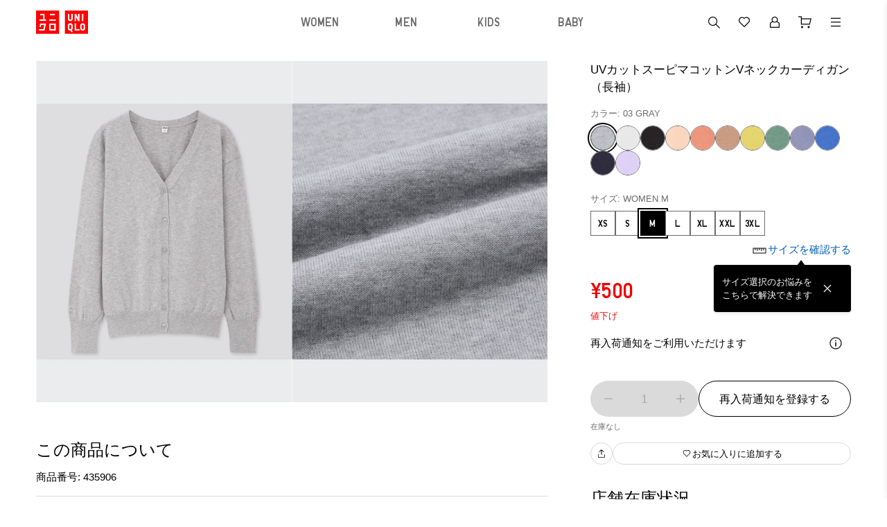

--- FILE ---
content_type: text/html
request_url: https://www.uniqlo.com/jp/ja/products/E422931-000/00
body_size: 182302
content:
<!doctype html>
<html lang="ja">

<head>
  
<script type="text/javascript" src="https://www.uniqlo.com/assets/b2ed0e0b7725ec6c51060792f9b14b6ed0011a38987"  ></script><script type="text/javascript" src="/jp/elgnisolqinu.js?init" nonce="cff8089b-6612-4933-b042-cece04f91b50"></script>
<meta charset="utf-8" data-react-helmet="true">
<meta name="viewport" content="width=device-width, initial-scale=1">
<meta name="google-site-verification" content="Dy1r8quVMu58G93X6nCb9br8YI61xzkoBn_axJMv6eY" />
<title data-react-helmet="true">ユニクロ公式 | UVカットスーピマコットンVネックカーディガン（長袖）</title>

<meta name="format-detection" content="telephone=no">


<!-- Manifest.json -->
<link rel="manifest" href="/jp/ja/manifest.json">
<meta name="theme-color" content="#FFFFFF"/>


<!-- Site name -->
<meta name="apple-mobile-web-app-title" content="ユニクロ公式 | UVカットスーピマコットンVネックカーディガン（長袖）">
<meta name="application-name" content="ユニクロ公式 | UVカットスーピマコットンVネックカーディガン（長袖）">


<!-- Icons -->
<link rel="apple-touch-icon" href="https://asset.uniqlo.com/logotypes/uniqlo_roman_180.png">
<link rel="icon" sizes="16x16 32x32" href="https://asset.uniqlo.com/logotypes/uniqlo_roman_32.png">
<link rel="icon" sizes="64x64" href="https://asset.uniqlo.com/logotypes/uniqlo_roman_64.png">
<link rel="icon" sizes="120x120" href="https://asset.uniqlo.com/logotypes/uniqlo_roman_120.png">
<link rel="icon" sizes="152x152" href="https://asset.uniqlo.com/logotypes/uniqlo_roman_152.png">
<link rel="icon" sizes="167x167" href="https://asset.uniqlo.com/g/logotypes/uniqlo_roman_167.png">
<link rel="shortcut icon" href="https://asset.uniqlo.com/logotypes/uniqlo_roman.ico" />

<meta property="og:type" content="website">
<meta property="fb:app_id" content="100783600332082">

  <meta data-react-helmet="true" name="description" content="ユニクロのUVカットスーピマコットンVネックカーディガン（長袖）(レディース)。購入者のレビュー、ユーザーのコーデは必見。店舗在庫もこちらから。"/>
      <meta data-react-helmet="true" name="keywords" content="uniqlo jp,  "/>
      <meta data-react-helmet="true" property="og:site_name" content="UNIQLO"/>
      <meta data-react-helmet="true" property="og:title" content="ユニクロ公式 | UVカットスーピマコットンVネックカーディガン（長袖）"/>
      <meta data-react-helmet="true" property="og:description" content="ユニクロのUVカットスーピマコットンVネックカーディガン（長袖）(レディース)。購入者のレビュー、ユーザーのコーデは必見。店舗在庫もこちらから。"/>
      <meta data-react-helmet="true" property="og:image" content="https://image.uniqlo.com/UQ/ST3/AsianCommon/imagesgoods/422931/item/goods_03_422931_3x4.jpg"/>
      <meta data-react-helmet="true" name="twitter:card" content="summary"/>
      <meta data-react-helmet="true" name="twitter:site" content="UNIQLO"/>
      <meta data-react-helmet="true" name="twitter:title" content="ユニクロ公式 | UVカットスーピマコットンVネックカーディガン（長袖）"/>
      <meta data-react-helmet="true" name="twitter:description" content="ユニクロのUVカットスーピマコットンVネックカーディガン（長袖）(レディース)。購入者のレビュー、ユーザーのコーデは必見。店舗在庫もこちらから。"/>
      <meta data-react-helmet="true" name="twitter:image" content="https://image.uniqlo.com/UQ/ST3/AsianCommon/imagesgoods/422931/item/goods_03_422931_3x4.jpg"/>
      <meta data-react-helmet="true" property="og:url" content="https://www.uniqlo.com/jp/ja/products/E422931-000/00"/>
      <link data-react-helmet="true" rel="canonical" href="https://www.uniqlo.com/jp/ja/products/E422931-000/00" />
      <link data-chunk="main" rel="stylesheet" href="/jp/ja/navigation/brand-global-ec-uikit-15dae1edc8451a883dae.css">
<link data-chunk="main" rel="stylesheet" href="/jp/ja/navigation/fr-ito-web-react-15dae1edc8451a883dae.css">
<link data-chunk="main" rel="stylesheet" href="/jp/ja/navigation/ec-components-15dae1edc8451a883dae.css">
    
  <style nonce="cff8089b-6612-4933-b042-cece04f91b50">
    .b2f-overlay{
      z-index: 50;
    }
  </style>
  
  
<script
  type="text/javascript"
  src="https://asset.uniqlo.com/g/scripts/queueclient.min.js"
></script>
<script
  data-queueit-intercept-domain="www.uniqlo.com"
  data-queueit-spa="true"
  data-queueit-intercept="true"
  data-queueit-c="frjp"
  type="text/javascript"
  src="https://asset.uniqlo.com/g/scripts/queueconfigloader.min.js"
></script>
  
<script type="text/javascript" nonce="cff8089b-6612-4933-b042-cece04f91b50">
  var GU_MOBILEAPP_PRESENT = false;

  var guIOSPattern = /gu ios application/i;
  var guAndroidPattern = /gu android application/i;
  var userAgent = navigator.userAgent;
  var environment = "production"
  var nativeAppAssetURL = environment === 'production' ? 'https://asset.fastretailing.com/gu/jp/mobileapp/v1/mobileapp.js' :
    'https://stage-asset.fastretailing.com/gu/jp/mobileapp/v1/mobileapp.js'

  if (guIOSPattern.test(userAgent) || guAndroidPattern.test(userAgent)) {
    (function (firstScript) {
      var script = document.createElement('script');
      script.type = 'text/javascript';
      script.src = nativeAppAssetURL;
      firstScript.parentNode.insertBefore(script, firstScript);
    })(document.scripts[0]);
    GU_MOBILEAPP_PRESENT = true;
  }

  function logEvent(name, params) {
    if (!name) {
      return;
    }

    if (window.AnalyticsWebInterface) {
      // Call Android interface
      window.AnalyticsWebInterface.logEvent(name, JSON.stringify(params));
    } else if (window.webkit
      && window.webkit.messageHandlers
      && window.webkit.messageHandlers.firebase) {
      // Call iOS interface
      var message = {
        command: 'logEvent',
        name: name,
        parameters: params
      };
      window.webkit.messageHandlers.firebase.postMessage(message);
    }
  }

  function setUserProperty(name, value) {
    if (!name || !value) {
      return;
    }

    if (window.AnalyticsWebInterface) {
      // Call Android interface
      window.AnalyticsWebInterface.setUserProperty(name, value);
    } else if (window.webkit
      && window.webkit.messageHandlers
      && window.webkit.messageHandlers.firebase) {
      // Call iOS interface
      var message = {
        command: 'setUserProperty',
        name: name,
        value: value
      };
      window.webkit.messageHandlers.firebase.postMessage(message);
    }
  }
</script>

  
<script defer nonce="cff8089b-6612-4933-b042-cece04f91b50">
  var dataLayer = [{
    'siteType': 'responsive'
  }];
  var gtmEventHandler = function(element) {
    var d = element.dataset;
    var na = 'N/A';
    var data = {
      'event': 'trackEvent',
      'eventCategory': d.category || na,
      'eventAction': d.action || na,
      'eventLabel': d.label || na,
    };
    if ('value' in d) {
      data.eventValue = d.value;
    }
    if ('UQCustomerAppAndroid' in window && UQCustomerAppAndroid.receiveAnalyticsData) {
      // Android
      UQCustomerAppAndroid.receiveAnalyticsData(JSON.stringify(data));
    } else if ('webkit' in window && webkit.messageHandlers && webkit.messageHandlers.receiveAnalyticsData && webkit.messageHandlers.receiveAnalyticsData.postMessage) {
      // iOS
      webkit.messageHandlers.receiveAnalyticsData.postMessage(data);
    }

    // Send Datalayer for both Browser and Native App if available
    if(dataLayer) {
      dataLayer.push(data);
    }
  };
</script>
<script defer nonce="cff8089b-6612-4933-b042-cece04f91b50">(function(w,d,s,l,i){w[l]=w[l]||[];w[l].push({'gtm.start':
  new Date().getTime(),event:'gtm.js'});var f=d.getElementsByTagName(s)[0],
  j=d.createElement(s),dl=l!='dataLayer'?'&l='+l:'';j.async=true;j.src=
  'https://www.googletagmanager.com/gtm.js?id='+i+dl;var n=d.querySelector('[nonce]');
  n&&j.setAttribute('nonce',n.nonce||n.getAttribute('nonce'));f.parentNode.insertBefore(j,f);
  })(window,document,'script','dataLayer','GTM-NQDCD6');</script>

  
<script type="text/javascript" nonce="cff8089b-6612-4933-b042-cece04f91b50">
  window.__BUILD_VERSION__ = "3.2302.1";
  window.__LOCALISATION_VERSION__ = "26.1.0-complete.40";
  window.__DS_VERSION__ = "uq-global-ec-uikit: v23.6.4";
  window.__SSR__ = true;
</script> 


                              <script>!function(e){var n="https://s.go-mpulse.net/boomerang/";if("False"=="True")e.BOOMR_config=e.BOOMR_config||{},e.BOOMR_config.PageParams=e.BOOMR_config.PageParams||{},e.BOOMR_config.PageParams.pci=!0,n="https://s2.go-mpulse.net/boomerang/";if(window.BOOMR_API_key="LXFUL-WMU89-SEMH4-XSCGL-YDBCC",function(){function e(){if(!o){var e=document.createElement("script");e.id="boomr-scr-as",e.src=window.BOOMR.url,e.async=!0,i.parentNode.appendChild(e),o=!0}}function t(e){o=!0;var n,t,a,r,d=document,O=window;if(window.BOOMR.snippetMethod=e?"if":"i",t=function(e,n){var t=d.createElement("script");t.id=n||"boomr-if-as",t.src=window.BOOMR.url,BOOMR_lstart=(new Date).getTime(),e=e||d.body,e.appendChild(t)},!window.addEventListener&&window.attachEvent&&navigator.userAgent.match(/MSIE [67]\./))return window.BOOMR.snippetMethod="s",void t(i.parentNode,"boomr-async");a=document.createElement("IFRAME"),a.src="about:blank",a.title="",a.role="presentation",a.loading="eager",r=(a.frameElement||a).style,r.width=0,r.height=0,r.border=0,r.display="none",i.parentNode.appendChild(a);try{O=a.contentWindow,d=O.document.open()}catch(_){n=document.domain,a.src="javascript:var d=document.open();d.domain='"+n+"';void(0);",O=a.contentWindow,d=O.document.open()}if(n)d._boomrl=function(){this.domain=n,t()},d.write("<bo"+"dy onload='document._boomrl();'>");else if(O._boomrl=function(){t()},O.addEventListener)O.addEventListener("load",O._boomrl,!1);else if(O.attachEvent)O.attachEvent("onload",O._boomrl);d.close()}function a(e){window.BOOMR_onload=e&&e.timeStamp||(new Date).getTime()}if(!window.BOOMR||!window.BOOMR.version&&!window.BOOMR.snippetExecuted){window.BOOMR=window.BOOMR||{},window.BOOMR.snippetStart=(new Date).getTime(),window.BOOMR.snippetExecuted=!0,window.BOOMR.snippetVersion=12,window.BOOMR.url=n+"LXFUL-WMU89-SEMH4-XSCGL-YDBCC";var i=document.currentScript||document.getElementsByTagName("script")[0],o=!1,r=document.createElement("link");if(r.relList&&"function"==typeof r.relList.supports&&r.relList.supports("preload")&&"as"in r)window.BOOMR.snippetMethod="p",r.href=window.BOOMR.url,r.rel="preload",r.as="script",r.addEventListener("load",e),r.addEventListener("error",function(){t(!0)}),setTimeout(function(){if(!o)t(!0)},3e3),BOOMR_lstart=(new Date).getTime(),i.parentNode.appendChild(r);else t(!1);if(window.addEventListener)window.addEventListener("load",a,!1);else if(window.attachEvent)window.attachEvent("onload",a)}}(),"".length>0)if(e&&"performance"in e&&e.performance&&"function"==typeof e.performance.setResourceTimingBufferSize)e.performance.setResourceTimingBufferSize();!function(){if(BOOMR=e.BOOMR||{},BOOMR.plugins=BOOMR.plugins||{},!BOOMR.plugins.AK){var n=""=="true"?1:0,t="",a="aofvofaccdveu2lrvcla-f-e27ee2b70-clientnsv4-s.akamaihd.net",i="false"=="true"?2:1,o={"ak.v":"39","ak.cp":"1100268","ak.ai":parseInt("355545",10),"ak.ol":"0","ak.cr":8,"ak.ipv":4,"ak.proto":"h2","ak.rid":"5adb1919","ak.r":44331,"ak.a2":n,"ak.m":"x","ak.n":"essl","ak.bpcip":"3.139.87.0","ak.cport":40154,"ak.gh":"23.33.23.4","ak.quicv":"","ak.tlsv":"tls1.3","ak.0rtt":"","ak.0rtt.ed":"","ak.csrc":"-","ak.acc":"","ak.t":"1769056406","ak.ak":"hOBiQwZUYzCg5VSAfCLimQ==jODmEjzWS0MpiyX8LUzw+/sZNXjOBrUwzj2HpSWovzhqvsi9xdbw5zKGieD5LnigZNsc3jj8MTdVVCPiv1cPAnZ3vZczyGPgRKnkal9ZkUydQKNauMk6bpVFtNb4bM0lW2xYpLQJHZpaX+Q7mtl6UXuuVIQUJ9bD0VvI69oSzsK+90bMBDlatQJpDcxHGtfs14HoEr1ZLBDYxYRkVpirOP/FM5dbFQcuvR9ajl7qzeGEEqU/9gl5wF0CGXqXFIvZSW5TA9ntCbr7jjsEybUy7YQrU8OIhuHTSfvuySDe5x9u/mKOynFl383wRmkvmXdf+iKuLGmAZsAMtvRw/2CT3485hFS0dZFkpRmSBeIq4W2vPbySqt3uZdlK4NOa5rV9Gwxuu5dBhYD5N8C6wVmrsR9CtMLcnZO9jZcvljiqcZE=","ak.pv":"1791","ak.dpoabenc":"","ak.tf":i};if(""!==t)o["ak.ruds"]=t;var r={i:!1,av:function(n){var t="http.initiator";if(n&&(!n[t]||"spa_hard"===n[t]))o["ak.feo"]=void 0!==e.aFeoApplied?1:0,BOOMR.addVar(o)},rv:function(){var e=["ak.bpcip","ak.cport","ak.cr","ak.csrc","ak.gh","ak.ipv","ak.m","ak.n","ak.ol","ak.proto","ak.quicv","ak.tlsv","ak.0rtt","ak.0rtt.ed","ak.r","ak.acc","ak.t","ak.tf"];BOOMR.removeVar(e)}};BOOMR.plugins.AK={akVars:o,akDNSPreFetchDomain:a,init:function(){if(!r.i){var e=BOOMR.subscribe;e("before_beacon",r.av,null,null),e("onbeacon",r.rv,null,null),r.i=!0}return this},is_complete:function(){return!0}}}}()}(window);</script></head>

<body class="include-g-nav">
  
<noscript>
  <iframe src="//www.googletagmanager.com/ns.html?id=GTM-NQDCD6"
    height="0" width="0" style="display:none;visibility:hidden"></iframe>
</noscript>

  
  <div id="root" class="fr-layer-base fr-spa-root"><div style="min-height:100vh;position:relative"><div class="template-base"><div class="template-base-wrapper"><div class="template-base-sticky-container ito-z-index-50"><div class="template-base__nav-header" aria-hidden="false"><header class="navigation-header"><div class="layout-container layout" data-testid="ITOLayoutContainer" style="grid-template-columns:repeat(12, 1fr);max-width:1200px;row-gap:32px;column-gap:32px;padding-right:12px;padding-left:12px"><div style="grid-column:span 12" data-testid="ITOLayout"><div class="navigation-header__wrapper navigation-header__full_width"><div class="navigation-header__left navigation-header__full_width"><div class="navigation-header__column"><a class="link ito-padding-horizontal-0 ito-padding-vertical-0 ec-link navigation-header__logo" href="/jp/ja/" target="_self" data-testid="ITOLink" aria-label="UNIQLO" tabindex="0"><svg xmlns="http://www.w3.org/2000/svg" viewBox="0 0 90 40" width="75" height="34"><title>ユニクロトップへ</title><path fill="red" d="M50 0h40v40H50zM0 0h40v40H0z"></path><g fill="#fff"><path d="M79.48 5.47h2.53v12.64h-2.53zM63.47 13.9a4.21 4.21 0 0 1-8.42 0V5.47h2.53v8.43a1.68 1.68 0 1 0 3.36 0V5.47h2.53zm11.79 20.63h-8.42V21.89h2.53V32h5.89v2.53zm0-16.42h-2.53l-3.36-7.22v7.22h-2.53V5.47h2.53l3.36 7.22V5.47h2.53v12.64zm-16 3.78a4.21 4.21 0 0 0-4.21 4.22v4.21a4.21 4.21 0 0 0 4.21 4.21 4.34 4.34 0 0 0 .82-.07l.86 2.6h2.53l-1.25-3.75a4.2 4.2 0 0 0 1.25-3v-4.2a4.21 4.21 0 0 0-4.21-4.22m1.68 8.43a1.68 1.68 0 1 1-3.36 0v-4.21a1.68 1.68 0 1 1 3.36 0zm19.8-8.43a4.22 4.22 0 0 0-4.22 4.22v4.21a4.21 4.21 0 0 0 8.42 0v-4.21a4.21 4.21 0 0 0-4.21-4.22m1.68 8.43a1.68 1.68 0 0 1-3.37 0v-4.21a1.68 1.68 0 0 1 3.37 0zM22.74 15.16H34.1v2.52H22.74zM24 5.47h8.84V8H24zm-9.26 0H7.15V8h5.06v7.16H5.9v2.52h11.36v-2.52h-2.52V5.47zm8 16.84v12.22H34.1V22.31zM31.57 32h-6.31v-7.16h6.31zM7.15 22.31l-1.28 6.12h2.52l.76-3.59h5.07L12.73 32H5.14l-.51 2.53h10.11l2.52-12.22H7.15z"></path></g></svg></a></div></div><div class="navigation-header__right"><div class="navigation-header__column"><button class="button-icon button-icon--medium ito-border-width-0 ito-transparent-background-color ito-gray200-border ito-hover-transparent-background-color hover-ito-gray100-border ec-button-icon-medium" target="_self" data-testid="ITOButtonIcon" aria-label="キーワード・カテゴリから探す"><svg xmlns="http://www.w3.org/2000/svg" width="24" height="24" fill="none" viewBox="0 0 24 24" class="ito-primary-icon-color"><path fill="currentColor" d="m21 20.152-5.348-5.348a6.56 6.56 0 0 0 1.529-4.214A6.597 6.597 0 0 0 10.59 4 6.597 6.597 0 0 0 4 10.59a6.597 6.597 0 0 0 6.59 6.59 6.56 6.56 0 0 0 4.215-1.528L20.152 21zM5.2 10.59a5.4 5.4 0 0 1 5.391-5.392 5.4 5.4 0 0 1 5.392 5.392 5.4 5.4 0 0 1-5.392 5.392A5.4 5.4 0 0 1 5.2 10.59"></path></svg><div class="typography typography-reset ito-font-family-uq-ja ito-font-weight-300 ito-font-size-10 ito-font-lh-1-2 ito-primary-text-color text-align-center text-transform-normal" data-testid="ITOTypography"></div></button><a class="button-icon button-icon--medium ito-border-width-0 ito-transparent-background-color ito-gray200-border ito-hover-transparent-background-color hover-ito-gray100-border ec-button-icon-medium" href="https://www.uniqlo.com/jp/ja/member" target="_self" data-testid="ITOButtonIcon" aria-label="会員証・購入履歴"><svg xmlns="http://www.w3.org/2000/svg" width="24" height="24" fill="none" viewBox="0 0 24 24" class="ito-primary-icon-color"><path fill="currentColor" d="M15.727 10.787c.513-.7.82-1.548.82-2.464C16.546 5.94 14.506 4 12 4S7.454 5.94 7.454 8.323c0 .916.306 1.763.82 2.464L5 12.983V20h14v-7.017zM12 5.178c1.824 0 3.306 1.412 3.306 3.145S13.823 11.468 12 11.468s-3.306-1.411-3.306-3.145S10.177 5.178 12 5.178m5.76 13.644H6.24v-5.227l2.894-1.942a4.64 4.64 0 0 0 2.865.994 4.65 4.65 0 0 0 2.865-.994l2.895 1.941z"></path></svg><div class="typography typography-reset ito-font-family-uq-ja ito-font-weight-300 ito-font-size-10 ito-font-lh-1-2 ito-primary-text-color text-align-center text-transform-normal" data-testid="ITOTypography"></div></a><a class="button-icon button-icon--medium ito-border-width-0 ito-transparent-background-color ito-gray200-border ito-hover-transparent-background-color hover-ito-gray100-border ec-button-icon-medium" href="https://www.uniqlo.com/jp/ja/cart" target="_self" data-testid="ITOButtonIcon" aria-label="カート"><svg xmlns="http://www.w3.org/2000/svg" width="24" height="24" fill="none" viewBox="0 0 24 24" class="ito-primary-icon-color"><path fill="currentColor" d="m7.044 6.566-.004-3.06H2.008v1.199h3.834l.014 10.754h12.897l2.24-8.894zm.01 7.694-.007-6.495h12.407l-1.635 6.495zm9.915 6.242a1.5 1.5 0 1 0 0-3 1.5 1.5 0 0 0 0 3m-9.516 0a1.5 1.5 0 1 0 0-3 1.5 1.5 0 0 0 0 3"></path></svg><div class="typography typography-reset ito-font-family-uq-ja ito-font-weight-300 ito-font-size-10 ito-font-lh-1-2 ito-primary-text-color text-align-center text-transform-normal" data-testid="ITOTypography"></div></a></div></div></div></div></div></header></div></div><div id="page-content" tabindex="-1" class="template-base__page-content"><div class="fr-ec-template-pdp"><div class="fr-ec-layout-wrapper fr-ec-mt-spacing-05"><div class="fr-ec-layout fr-ec-layout--gutter-md fr-ec-layout--gutter-lg fr-ec-layout--span-4-sm fr-ec-layout--span-12-md fr-ec-layout--span-12-lg"><main class="fr-ec-layout fr-ec-layout--gutter-md fr-ec-layout--gutter-lg fr-ec-layout--span-4-sm fr-ec-layout--span-5-md fr-ec-layout--span-4-lg fr-ec-mb-spacing-03-lg fr-ec-mb-spacing-03-md fr-ec-template-pdp-product-selector-container" style="z-index:1"><div class="gutter-container ito-margin-bottom-16" data-testid="ITOGutterContainer"><div class="typography typography-reset ito-font-family-uq-ja ito-font-weight-300 ito-font-size-17 ito-font-lh-1-5 text-align-left text-transform-normal" data-testid="ITOTypography">UVカットスーピマコットンVネックカーディガン（長袖）</div></div><div class="gutter-container" data-testid="ITOGutterContainer"><div class="typography typography-reset ito-font-family-uq-ja ito-font-weight-300 ito-font-size-13 ito-font-lh-1-5 ito-secondary-text-color text-align-left text-transform-normal" data-testid="ITOTypography">カラー: 03 GRAY</div></div><ul class="content-alignment ul-reset content-alignment--direction-row content-alignment--content-flex-start content-alignment--alignment-center content-alignment--flex-wrap-wrap content-alignment--spacing-12 collection-list-horizontal ito-padding-vertical-8" data-testid="ITOContentAlignment"><li class="collection-list-horizontal__item"><button class="chip ito-black-bg ito-gray500-border ito-border-width-1 ito-border-radius-50-percent ito-padding-left-0 ito-padding-right-0 chip--medium image-chip-large image-chip-selected" tabindex="0" aria-disabled="false" data-testid="ITOChip" id="GRAY-03-1" value="03"><div style="width:100%;height:100%" class="image ito-border-radius-50-percent ito-border-width-0" data-testid="ITOImage"><img src="https://image.uniqlo.com/UQ/ST3/AsianCommon/imagesgoods/422931/chip/goods_03_422931_chip.jpg" alt="GRAY" class="image__img" loading="lazy"/></div></button></li><li class="collection-list-horizontal__item"><button class="chip ito-gray500-border ito-border-width-1 ito-border-radius-50-percent ito-padding-left-0 ito-padding-right-0 chip--medium image-chip-large" tabindex="0" aria-disabled="false" data-testid="ITOChip" id="OFF WHITE-01-2" value="01"><div style="width:100%;height:100%" class="image ito-border-radius-50-percent ito-border-width-0" data-testid="ITOImage"><img src="https://image.uniqlo.com/UQ/ST3/AsianCommon/imagesgoods/422931/chip/goods_01_422931_chip.jpg" alt="OFF WHITE" class="image__img" loading="lazy"/></div></button></li><li class="collection-list-horizontal__item"><button class="chip ito-gray500-border ito-border-width-1 ito-border-radius-50-percent ito-padding-left-0 ito-padding-right-0 chip--medium image-chip-large" tabindex="0" aria-disabled="false" data-testid="ITOChip" id="BLACK-09-3" value="09"><div style="width:100%;height:100%" class="image ito-border-radius-50-percent ito-border-width-0" data-testid="ITOImage"><img src="https://image.uniqlo.com/UQ/ST3/AsianCommon/imagesgoods/422931/chip/goods_09_422931_chip.jpg" alt="BLACK" class="image__img" loading="lazy"/></div></button></li><li class="collection-list-horizontal__item"><button class="chip ito-gray500-border ito-border-width-1 ito-border-radius-50-percent ito-padding-left-0 ito-padding-right-0 chip--medium image-chip-large" tabindex="0" aria-disabled="false" data-testid="ITOChip" id="PINK-10-4" value="10"><div style="width:100%;height:100%" class="image ito-border-radius-50-percent ito-border-width-0" data-testid="ITOImage"><img src="https://image.uniqlo.com/UQ/ST3/AsianCommon/imagesgoods/422931/chip/goods_10_422931_chip.jpg" alt="PINK" class="image__img" loading="lazy"/></div></button></li><li class="collection-list-horizontal__item"><button class="chip ito-gray500-border ito-border-width-1 ito-border-radius-50-percent ito-padding-left-0 ito-padding-right-0 chip--medium image-chip-large" tabindex="0" aria-disabled="false" data-testid="ITOChip" id="PINK-12-5" value="12"><div style="width:100%;height:100%" class="image ito-border-radius-50-percent ito-border-width-0" data-testid="ITOImage"><img src="https://image.uniqlo.com/UQ/ST3/AsianCommon/imagesgoods/422931/chip/goods_12_422931_chip.jpg" alt="PINK" class="image__img" loading="lazy"/></div></button></li><li class="collection-list-horizontal__item"><button class="chip ito-gray500-border ito-border-width-1 ito-border-radius-50-percent ito-padding-left-0 ito-padding-right-0 chip--medium image-chip-large" tabindex="0" aria-disabled="false" data-testid="ITOChip" id="BROWN-34-6" value="34"><div style="width:100%;height:100%" class="image ito-border-radius-50-percent ito-border-width-0" data-testid="ITOImage"><img src="https://image.uniqlo.com/UQ/ST3/AsianCommon/imagesgoods/422931/chip/goods_34_422931_chip.jpg" alt="BROWN" class="image__img" loading="lazy"/></div></button></li><li class="collection-list-horizontal__item"><button class="chip ito-gray500-border ito-border-width-1 ito-border-radius-50-percent ito-padding-left-0 ito-padding-right-0 chip--medium image-chip-large" tabindex="0" aria-disabled="false" data-testid="ITOChip" id="YELLOW-42-7" value="42"><div style="width:100%;height:100%" class="image ito-border-radius-50-percent ito-border-width-0" data-testid="ITOImage"><img src="https://image.uniqlo.com/UQ/ST3/AsianCommon/imagesgoods/422931/chip/goods_42_422931_chip.jpg" alt="YELLOW" class="image__img" loading="lazy"/></div></button></li><li class="collection-list-horizontal__item"><button class="chip ito-gray500-border ito-border-width-1 ito-border-radius-50-percent ito-padding-left-0 ito-padding-right-0 chip--medium image-chip-large" tabindex="0" aria-disabled="false" data-testid="ITOChip" id="GREEN-55-8" value="55"><div style="width:100%;height:100%" class="image ito-border-radius-50-percent ito-border-width-0" data-testid="ITOImage"><img src="https://image.uniqlo.com/UQ/ST3/AsianCommon/imagesgoods/422931/chip/goods_55_422931_chip.jpg" alt="GREEN" class="image__img" loading="lazy"/></div></button></li><li class="collection-list-horizontal__item"><button class="chip ito-gray500-border ito-border-width-1 ito-border-radius-50-percent ito-padding-left-0 ito-padding-right-0 chip--medium image-chip-large" tabindex="0" aria-disabled="false" data-testid="ITOChip" id="BLUE-63-9" value="63"><div style="width:100%;height:100%" class="image ito-border-radius-50-percent ito-border-width-0" data-testid="ITOImage"><img src="https://image.uniqlo.com/UQ/ST3/AsianCommon/imagesgoods/422931/chip/goods_63_422931_chip.jpg" alt="BLUE" class="image__img" loading="lazy"/></div></button></li><li class="collection-list-horizontal__item"><button class="chip ito-gray500-border ito-border-width-1 ito-border-radius-50-percent ito-padding-left-0 ito-padding-right-0 chip--medium image-chip-large" tabindex="0" aria-disabled="false" data-testid="ITOChip" id="BLUE-65-10" value="65"><div style="width:100%;height:100%" class="image ito-border-radius-50-percent ito-border-width-0" data-testid="ITOImage"><img src="https://image.uniqlo.com/UQ/ST3/AsianCommon/imagesgoods/422931/chip/goods_65_422931_chip.jpg" alt="BLUE" class="image__img" loading="lazy"/></div></button></li><li class="collection-list-horizontal__item"><button class="chip ito-gray500-border ito-border-width-1 ito-border-radius-50-percent ito-padding-left-0 ito-padding-right-0 chip--medium image-chip-large" tabindex="0" aria-disabled="false" data-testid="ITOChip" id="NAVY-69-11" value="69"><div style="width:100%;height:100%" class="image ito-border-radius-50-percent ito-border-width-0" data-testid="ITOImage"><img src="https://image.uniqlo.com/UQ/ST3/AsianCommon/imagesgoods/422931/chip/goods_69_422931_chip.jpg" alt="NAVY" class="image__img" loading="lazy"/></div></button></li><li class="collection-list-horizontal__item"><button class="chip ito-gray500-border ito-border-width-1 ito-border-radius-50-percent ito-padding-left-0 ito-padding-right-0 chip--medium image-chip-large" tabindex="0" aria-disabled="false" data-testid="ITOChip" id="PURPLE-71-12" value="71"><div style="width:100%;height:100%" class="image ito-border-radius-50-percent ito-border-width-0" data-testid="ITOImage"><img src="https://image.uniqlo.com/UQ/ST3/AsianCommon/imagesgoods/422931/chip/goods_71_422931_chip.jpg" alt="PURPLE" class="image__img" loading="lazy"/></div></button></li></ul><div class="ito-margin-bottom-16"></div><div class="gutter-container ito-margin-top-16 ito-margin-bottom-24" data-testid="ITOGutterContainer"><div class="content-alignment content-alignment--direction-column content-alignment--content-flex-start content-alignment--alignment-flex-start content-alignment--flex-wrap-nowrap content-alignment--spacing-0" data-testid="ITOContentAlignment"><div class="skeleton skeleton__pulse ito-border-radius-0" style="min-width:100%;max-width:100%;background-image:linear-gradient(-90deg,  40%, 50%,  60%)" data-testid="ITOSkeleton"><div class="skeleton__children"><p class="typography typography-reset ito-font-family-uq-ja ito-font-weight-300 ito-font-size-13 ito-font-lh-1-4 ito-gray500 text-align-left text-transform-normal" data-testid="ITOTypography"> WOMEN M</p></div></div><div class="skeleton__hidden ito-gray100-bg"></div><div class="skeleton__hidden ito-gray50-bg"></div><div class="content-alignment content-alignment--direction-row content-alignment--content-flex-start content-alignment--alignment-center content-alignment--flex-wrap-wrap content-alignment--spacing-12 ito-margin-top-8" data-testid="ITOContentAlignment"><div class="skeleton skeleton__pulse ito-border-radius-0" style="background-image:linear-gradient(-90deg,  40%, 50%,  60%)" data-testid="ITOSkeleton"><div class="skeleton__children"><div class="size-chip-wrapper"><button class="chip ito-white-bg hover-ito-neutral-background-color ito-gray500-border ito-border-width-1 ito-border-radius-0 ito-padding-left-12 ito-padding-right-12 chip--medium size-chip-short" tabindex="0" aria-disabled="false" data-testid="ITOChip"><div class="content-alignment content-alignment--direction-row content-alignment--content-center content-alignment--alignment-center content-alignment--flex-wrap-nowrap content-alignment--spacing-0" data-testid="ITOContentAlignment"><div class="typography typography-reset typography-overflow ito-font-family-uq-brand-specific ito-font-weight-400 ito-font-size-14 ito-font-lh-1 ito-black ito-font-ls-0-36 text-align-center text-transform-normal" style="-webkit-line-clamp:4" data-testid="ITOTypography">XS</div></div></button><div class=""></div></div></div></div><div class="skeleton__hidden ito-gray100-bg"></div><div class="skeleton__hidden ito-gray50-bg"></div><div class="skeleton skeleton__pulse ito-border-radius-0" style="background-image:linear-gradient(-90deg,  40%, 50%,  60%)" data-testid="ITOSkeleton"><div class="skeleton__children"><div class="size-chip-wrapper"><button class="chip ito-white-bg hover-ito-neutral-background-color ito-gray500-border ito-border-width-1 ito-border-radius-0 ito-padding-left-12 ito-padding-right-12 chip--medium size-chip-short" tabindex="0" aria-disabled="false" data-testid="ITOChip"><div class="content-alignment content-alignment--direction-row content-alignment--content-center content-alignment--alignment-center content-alignment--flex-wrap-nowrap content-alignment--spacing-0" data-testid="ITOContentAlignment"><div class="typography typography-reset typography-overflow ito-font-family-uq-brand-specific ito-font-weight-400 ito-font-size-14 ito-font-lh-1 ito-black ito-font-ls-0-36 text-align-center text-transform-normal" style="-webkit-line-clamp:4" data-testid="ITOTypography">S</div></div></button><div class=""></div></div></div></div><div class="skeleton__hidden ito-gray100-bg"></div><div class="skeleton__hidden ito-gray50-bg"></div><div class="skeleton skeleton__pulse ito-border-radius-0" style="background-image:linear-gradient(-90deg,  40%, 50%,  60%)" data-testid="ITOSkeleton"><div class="skeleton__children"><div class="size-chip-wrapper"><button class="chip ito-white-bg hover-ito-neutral-background-color ito-gray500-border ito-border-width-1 ito-border-radius-0 ito-padding-left-12 ito-padding-right-12 chip--medium size-chip-short" tabindex="0" aria-disabled="false" data-testid="ITOChip"><div class="content-alignment content-alignment--direction-row content-alignment--content-center content-alignment--alignment-center content-alignment--flex-wrap-nowrap content-alignment--spacing-0" data-testid="ITOContentAlignment"><div class="typography typography-reset typography-overflow ito-font-family-uq-brand-specific ito-font-weight-400 ito-font-size-14 ito-font-lh-1 ito-black ito-font-ls-0-36 text-align-center text-transform-normal" style="-webkit-line-clamp:4" data-testid="ITOTypography">M</div></div></button><div class=""></div></div></div></div><div class="skeleton__hidden ito-gray100-bg"></div><div class="skeleton__hidden ito-gray50-bg"></div><div class="skeleton skeleton__pulse ito-border-radius-0" style="background-image:linear-gradient(-90deg,  40%, 50%,  60%)" data-testid="ITOSkeleton"><div class="skeleton__children"><div class="size-chip-wrapper"><button class="chip ito-white-bg hover-ito-neutral-background-color ito-gray500-border ito-border-width-1 ito-border-radius-0 ito-padding-left-12 ito-padding-right-12 chip--medium size-chip-short" tabindex="0" aria-disabled="false" data-testid="ITOChip"><div class="content-alignment content-alignment--direction-row content-alignment--content-center content-alignment--alignment-center content-alignment--flex-wrap-nowrap content-alignment--spacing-0" data-testid="ITOContentAlignment"><div class="typography typography-reset typography-overflow ito-font-family-uq-brand-specific ito-font-weight-400 ito-font-size-14 ito-font-lh-1 ito-black ito-font-ls-0-36 text-align-center text-transform-normal" style="-webkit-line-clamp:4" data-testid="ITOTypography">L</div></div></button><div class=""></div></div></div></div><div class="skeleton__hidden ito-gray100-bg"></div><div class="skeleton__hidden ito-gray50-bg"></div><div class="skeleton skeleton__pulse ito-border-radius-0" style="background-image:linear-gradient(-90deg,  40%, 50%,  60%)" data-testid="ITOSkeleton"><div class="skeleton__children"><div class="size-chip-wrapper"><button class="chip ito-white-bg hover-ito-neutral-background-color ito-gray500-border ito-border-width-1 ito-border-radius-0 ito-padding-left-12 ito-padding-right-12 chip--medium size-chip-short" tabindex="0" aria-disabled="false" data-testid="ITOChip"><div class="content-alignment content-alignment--direction-row content-alignment--content-center content-alignment--alignment-center content-alignment--flex-wrap-nowrap content-alignment--spacing-0" data-testid="ITOContentAlignment"><div class="typography typography-reset typography-overflow ito-font-family-uq-brand-specific ito-font-weight-400 ito-font-size-14 ito-font-lh-1 ito-black ito-font-ls-0-36 text-align-center text-transform-normal" style="-webkit-line-clamp:4" data-testid="ITOTypography">XL</div></div></button><div class=""></div></div></div></div><div class="skeleton__hidden ito-gray100-bg"></div><div class="skeleton__hidden ito-gray50-bg"></div><div class="skeleton skeleton__pulse ito-border-radius-0" style="background-image:linear-gradient(-90deg,  40%, 50%,  60%)" data-testid="ITOSkeleton"><div class="skeleton__children"><div class="size-chip-wrapper"><button class="chip ito-white-bg hover-ito-neutral-background-color ito-gray500-border ito-border-width-1 ito-border-radius-0 ito-padding-left-12 ito-padding-right-12 chip--medium size-chip-short" tabindex="0" aria-disabled="false" data-testid="ITOChip"><div class="content-alignment content-alignment--direction-row content-alignment--content-center content-alignment--alignment-center content-alignment--flex-wrap-nowrap content-alignment--spacing-0" data-testid="ITOContentAlignment"><div class="typography typography-reset typography-overflow ito-font-family-uq-brand-specific ito-font-weight-400 ito-font-size-14 ito-font-lh-1 ito-black ito-font-ls-0-36 text-align-center text-transform-normal" style="-webkit-line-clamp:4" data-testid="ITOTypography">XXL</div></div></button><div class=""></div></div></div></div><div class="skeleton__hidden ito-gray100-bg"></div><div class="skeleton__hidden ito-gray50-bg"></div><div class="skeleton skeleton__pulse ito-border-radius-0" style="background-image:linear-gradient(-90deg,  40%, 50%,  60%)" data-testid="ITOSkeleton"><div class="skeleton__children"><div class="size-chip-wrapper"><button class="chip ito-white-bg hover-ito-neutral-background-color ito-gray500-border ito-border-width-1 ito-border-radius-0 ito-padding-left-12 ito-padding-right-12 chip--medium size-chip-short" tabindex="0" aria-disabled="false" data-testid="ITOChip"><div class="content-alignment content-alignment--direction-row content-alignment--content-center content-alignment--alignment-center content-alignment--flex-wrap-nowrap content-alignment--spacing-0" data-testid="ITOContentAlignment"><div class="typography typography-reset typography-overflow ito-font-family-uq-brand-specific ito-font-weight-400 ito-font-size-14 ito-font-lh-1 ito-black ito-font-ls-0-36 text-align-center text-transform-normal" style="-webkit-line-clamp:4" data-testid="ITOTypography">3XL</div></div></button><div class=""></div></div></div></div><div class="skeleton__hidden ito-gray100-bg"></div><div class="skeleton__hidden ito-gray50-bg"></div></div></div></div><div class="gutter-container" data-testid="ITOGutterContainer"></div><div class="gutter-container" data-testid="ITOGutterContainer"></div><div class="ito-margin-bottom-32"></div><div class="gutter-container" data-testid="ITOGutterContainer"><div><div class="content-alignment content-alignment--direction-row content-alignment--content-flex-start content-alignment--alignment-flex-start content-alignment--flex-wrap-nowrap content-alignment--spacing-16" data-testid="ITOContentAlignment"><button class="button button--full-width button--large ito-gray200-bg ito-border-radius-999 ito-border-width-0 ito-inactive-text-color ito-ja-label-40 ito-padding-left-16 ito-padding-right-16" disabled="" data-testid="ITOButton"><div class="content-alignment content-alignment--direction-row content-alignment--content-flex-start content-alignment--alignment-center content-alignment--flex-wrap-nowrap content-alignment--spacing-4" data-testid="ITOContentAlignment"><span class="typography typography-reset typography-overflow ito-font-family-uq-ja ito-font-weight-300 ito-font-size-16 ito-font-lh-1-2 text-align-center text-transform-all-caps" style="-webkit-line-clamp:2" data-testid="ITOTypography">カートに入れる</span></div></button></div><div style="grid-column:span 12" data-testid="ITOLayout"><div class="typography typography-reset ito-font-family-uq-ja ito-font-weight-300 ito-font-size-11 ito-font-lh-1-2 ito-gray500 text-align-left text-transform-normal ito-margin-top-8" data-testid="ITOTypography"></div></div><div class="content-alignment content-alignment--direction-row content-alignment--content-flex-start content-alignment--alignment-flex-start content-alignment--flex-wrap-nowrap content-alignment--spacing-16 ito-margin-vertical-16" data-testid="ITOContentAlignment"><button class="button-icon button-icon--small ito-border-width-1 ito-transparent-background-color ito-border-radius-999 ito-gray200-border ito-hover-transparent-background-color hover-ito-gray100-border ec-button-icon-small boxshadow" target="_self" data-testid="ITOButtonIcon" aria-label="シェア"><svg xmlns="http://www.w3.org/2000/svg" width="16" height="16" fill="none" viewBox="0 0 24 24" class="ito-primary-icon-color"><path fill="currentColor" d="M18.4 14v5.4H5.6V14H4.4v6.6h15.2V14z"></path><path fill="currentColor" d="M11.4 5.274V14.5h1.2V5.274l4.449 4.122.815-.88L12 3.082 6.123 8.528l.816.881z"></path></svg><div class="typography typography-reset ito-font-family-uq-en-like ito-font-weight-300 ito-font-size-8 ito-font-lh-1-2 ito-primary-text-color ito-font-ls-0 text-align-center text-transform-normal" data-testid="ITOTypography"></div></button><button class="button button--full-width button--small ito-gray200-bg ito-border-radius-999 ito-border-width-1 ito-inactive-text-color ito-ja-label-40 ito-gray300-border ito-padding-left-16 ito-padding-right-16" disabled="" data-testid="ITOButton" aria-label="お気に入りに追加する"><div class="content-alignment content-alignment--direction-row content-alignment--content-flex-start content-alignment--alignment-center content-alignment--flex-wrap-nowrap content-alignment--spacing-4" data-testid="ITOContentAlignment"><svg xmlns="http://www.w3.org/2000/svg" width="16" height="16" fill="none" viewBox="0 0 24 24" class="hover-ito-gray800"><path fill="currentColor" d="m12 19.5-6.553-6.7C4.516 11.875 4 10.665 4 9.4c0-2.794 2.125-4.9 4.943-4.9 1.027 0 2.096.442 3.057 1.253.962-.812 2.031-1.253 3.057-1.253C17.875 4.5 20 6.606 20 9.4c0 1.263-.516 2.474-1.452 3.406zM8.943 5.719c-2.121 0-3.72 1.583-3.72 3.681 0 .939.388 1.842 1.094 2.545L12 17.755l5.677-5.804c.712-.708 1.1-1.612 1.1-2.55 0-2.099-1.599-3.682-3.719-3.682-1.156 0-2.14.811-2.625 1.294L12 7.445l-.433-.432c-.484-.484-1.468-1.294-2.624-1.294"></path></svg><span class="typography typography-reset typography-overflow ito-font-family-uq-ja ito-font-weight-300 ito-font-size-13 ito-font-lh-1-2 text-align-left text-transform-all-caps" style="-webkit-line-clamp:1" data-testid="ITOTypography">お気に入りに追加する</span></div></button></div><div class="ito-margin-bottom-32"></div></div></div></main><aside class="fr-ec-layout fr-ec-layout--gutter-md fr-ec-layout--gutter-lg fr-ec-layout--span-4-sm fr-ec-layout--span-7-md fr-ec-layout--span-8-lg fr-ec-layout--inset-right-lg fr-ec-template-pdp-product-details-container fr-ec-template-pdp__ec-renewal-padding"><div class="ito-margin-bottom-52"><div class="media-gallery--container"><div><div class="media-gallery--grid"><div class="media-enhancements"><div><link rel="preload" as="script" href="https://www.uniqlo.com/assets/b2ed0e0b7725ec6c51060792f9b14b6ed0011a38987"/><link rel="preload" as="image" href="https://image.uniqlo.com/UQ/ST3/AsianCommon/imagesgoods/422931/item/goods_03_422931_3x4.jpg?width=600" fetchPriority="high"/><div class="image image--ratio-3x4 ito-border-radius-0 ito-border-width-0" data-testid="ITOImage"><img src="https://image.uniqlo.com/UQ/ST3/AsianCommon/imagesgoods/422931/item/goods_03_422931_3x4.jpg?width=600" alt="UVカットスーピマコットンVネックカーディガン（長袖）" class="image__img" data-media-index="0" data-media-type="image" data-src="https://image.uniqlo.com/UQ/ST3/AsianCommon/imagesgoods/422931/item/goods_03_422931_3x4.jpg?width=600"/></div><div class="media-enhancements__content-container"><div class="media-enhancements__content-container-bottom-content"><div class="media-enhancements__content media-enhancements__content--right"></div></div></div></div></div><div class="media-enhancements"><div><div class="image image--ratio-3x4 ito-border-radius-0 ito-border-width-0" data-testid="ITOImage"><img src="https://image.uniqlo.com/UQ/ST3/AsianCommon/imagesgoods/422931/sub/goods_422931_sub18_3x4.jpg?width=600" alt="UVカットスーピマコットンVネックカーディガン（長袖）" class="image__img" data-media-index="1" data-media-type="image" data-src="https://image.uniqlo.com/UQ/ST3/AsianCommon/imagesgoods/422931/sub/goods_422931_sub18_3x4.jpg?width=600"/></div><div class="media-enhancements__content-container"><div class="media-enhancements__content-container-bottom-content"><div class="media-enhancements__content media-enhancements__content--right"></div></div></div></div></div></div></div></div></div><div class="fr-ec-layout--gutter-sm fr-ec-template-pdp-product-selector-container"><div class="gutter-container ito-margin-bottom-16" data-testid="ITOGutterContainer"><div class="typography typography-reset ito-font-family-uq-ja ito-font-weight-300 ito-font-size-17 ito-font-lh-1-5 text-align-left text-transform-normal" data-testid="ITOTypography">UVカットスーピマコットンVネックカーディガン（長袖）</div></div><div class="gutter-container" data-testid="ITOGutterContainer"><div class="typography typography-reset ito-font-family-uq-ja ito-font-weight-300 ito-font-size-13 ito-font-lh-1-5 ito-secondary-text-color text-align-left text-transform-normal" data-testid="ITOTypography">カラー: 03 GRAY</div></div><ul class="content-alignment ul-reset content-alignment--direction-row content-alignment--content-flex-start content-alignment--alignment-center content-alignment--flex-wrap-wrap content-alignment--spacing-12 collection-list-horizontal ito-padding-vertical-8" data-testid="ITOContentAlignment"><li class="collection-list-horizontal__item"><button class="chip ito-black-bg ito-gray500-border ito-border-width-1 ito-border-radius-50-percent ito-padding-left-0 ito-padding-right-0 chip--medium image-chip-large image-chip-selected" tabindex="0" aria-disabled="false" data-testid="ITOChip" id="GRAY-03-1" value="03"><div style="width:100%;height:100%" class="image ito-border-radius-50-percent ito-border-width-0" data-testid="ITOImage"><img src="https://image.uniqlo.com/UQ/ST3/AsianCommon/imagesgoods/422931/chip/goods_03_422931_chip.jpg" alt="GRAY" class="image__img" loading="lazy"/></div></button></li><li class="collection-list-horizontal__item"><button class="chip ito-gray500-border ito-border-width-1 ito-border-radius-50-percent ito-padding-left-0 ito-padding-right-0 chip--medium image-chip-large" tabindex="0" aria-disabled="false" data-testid="ITOChip" id="OFF WHITE-01-2" value="01"><div style="width:100%;height:100%" class="image ito-border-radius-50-percent ito-border-width-0" data-testid="ITOImage"><img src="https://image.uniqlo.com/UQ/ST3/AsianCommon/imagesgoods/422931/chip/goods_01_422931_chip.jpg" alt="OFF WHITE" class="image__img" loading="lazy"/></div></button></li><li class="collection-list-horizontal__item"><button class="chip ito-gray500-border ito-border-width-1 ito-border-radius-50-percent ito-padding-left-0 ito-padding-right-0 chip--medium image-chip-large" tabindex="0" aria-disabled="false" data-testid="ITOChip" id="BLACK-09-3" value="09"><div style="width:100%;height:100%" class="image ito-border-radius-50-percent ito-border-width-0" data-testid="ITOImage"><img src="https://image.uniqlo.com/UQ/ST3/AsianCommon/imagesgoods/422931/chip/goods_09_422931_chip.jpg" alt="BLACK" class="image__img" loading="lazy"/></div></button></li><li class="collection-list-horizontal__item"><button class="chip ito-gray500-border ito-border-width-1 ito-border-radius-50-percent ito-padding-left-0 ito-padding-right-0 chip--medium image-chip-large" tabindex="0" aria-disabled="false" data-testid="ITOChip" id="PINK-10-4" value="10"><div style="width:100%;height:100%" class="image ito-border-radius-50-percent ito-border-width-0" data-testid="ITOImage"><img src="https://image.uniqlo.com/UQ/ST3/AsianCommon/imagesgoods/422931/chip/goods_10_422931_chip.jpg" alt="PINK" class="image__img" loading="lazy"/></div></button></li><li class="collection-list-horizontal__item"><button class="chip ito-gray500-border ito-border-width-1 ito-border-radius-50-percent ito-padding-left-0 ito-padding-right-0 chip--medium image-chip-large" tabindex="0" aria-disabled="false" data-testid="ITOChip" id="PINK-12-5" value="12"><div style="width:100%;height:100%" class="image ito-border-radius-50-percent ito-border-width-0" data-testid="ITOImage"><img src="https://image.uniqlo.com/UQ/ST3/AsianCommon/imagesgoods/422931/chip/goods_12_422931_chip.jpg" alt="PINK" class="image__img" loading="lazy"/></div></button></li><li class="collection-list-horizontal__item"><button class="chip ito-gray500-border ito-border-width-1 ito-border-radius-50-percent ito-padding-left-0 ito-padding-right-0 chip--medium image-chip-large" tabindex="0" aria-disabled="false" data-testid="ITOChip" id="BROWN-34-6" value="34"><div style="width:100%;height:100%" class="image ito-border-radius-50-percent ito-border-width-0" data-testid="ITOImage"><img src="https://image.uniqlo.com/UQ/ST3/AsianCommon/imagesgoods/422931/chip/goods_34_422931_chip.jpg" alt="BROWN" class="image__img" loading="lazy"/></div></button></li><li class="collection-list-horizontal__item"><button class="chip ito-gray500-border ito-border-width-1 ito-border-radius-50-percent ito-padding-left-0 ito-padding-right-0 chip--medium image-chip-large" tabindex="0" aria-disabled="false" data-testid="ITOChip" id="YELLOW-42-7" value="42"><div style="width:100%;height:100%" class="image ito-border-radius-50-percent ito-border-width-0" data-testid="ITOImage"><img src="https://image.uniqlo.com/UQ/ST3/AsianCommon/imagesgoods/422931/chip/goods_42_422931_chip.jpg" alt="YELLOW" class="image__img" loading="lazy"/></div></button></li><li class="collection-list-horizontal__item"><button class="chip ito-gray500-border ito-border-width-1 ito-border-radius-50-percent ito-padding-left-0 ito-padding-right-0 chip--medium image-chip-large" tabindex="0" aria-disabled="false" data-testid="ITOChip" id="GREEN-55-8" value="55"><div style="width:100%;height:100%" class="image ito-border-radius-50-percent ito-border-width-0" data-testid="ITOImage"><img src="https://image.uniqlo.com/UQ/ST3/AsianCommon/imagesgoods/422931/chip/goods_55_422931_chip.jpg" alt="GREEN" class="image__img" loading="lazy"/></div></button></li><li class="collection-list-horizontal__item"><button class="chip ito-gray500-border ito-border-width-1 ito-border-radius-50-percent ito-padding-left-0 ito-padding-right-0 chip--medium image-chip-large" tabindex="0" aria-disabled="false" data-testid="ITOChip" id="BLUE-63-9" value="63"><div style="width:100%;height:100%" class="image ito-border-radius-50-percent ito-border-width-0" data-testid="ITOImage"><img src="https://image.uniqlo.com/UQ/ST3/AsianCommon/imagesgoods/422931/chip/goods_63_422931_chip.jpg" alt="BLUE" class="image__img" loading="lazy"/></div></button></li><li class="collection-list-horizontal__item"><button class="chip ito-gray500-border ito-border-width-1 ito-border-radius-50-percent ito-padding-left-0 ito-padding-right-0 chip--medium image-chip-large" tabindex="0" aria-disabled="false" data-testid="ITOChip" id="BLUE-65-10" value="65"><div style="width:100%;height:100%" class="image ito-border-radius-50-percent ito-border-width-0" data-testid="ITOImage"><img src="https://image.uniqlo.com/UQ/ST3/AsianCommon/imagesgoods/422931/chip/goods_65_422931_chip.jpg" alt="BLUE" class="image__img" loading="lazy"/></div></button></li><li class="collection-list-horizontal__item"><button class="chip ito-gray500-border ito-border-width-1 ito-border-radius-50-percent ito-padding-left-0 ito-padding-right-0 chip--medium image-chip-large" tabindex="0" aria-disabled="false" data-testid="ITOChip" id="NAVY-69-11" value="69"><div style="width:100%;height:100%" class="image ito-border-radius-50-percent ito-border-width-0" data-testid="ITOImage"><img src="https://image.uniqlo.com/UQ/ST3/AsianCommon/imagesgoods/422931/chip/goods_69_422931_chip.jpg" alt="NAVY" class="image__img" loading="lazy"/></div></button></li><li class="collection-list-horizontal__item"><button class="chip ito-gray500-border ito-border-width-1 ito-border-radius-50-percent ito-padding-left-0 ito-padding-right-0 chip--medium image-chip-large" tabindex="0" aria-disabled="false" data-testid="ITOChip" id="PURPLE-71-12" value="71"><div style="width:100%;height:100%" class="image ito-border-radius-50-percent ito-border-width-0" data-testid="ITOImage"><img src="https://image.uniqlo.com/UQ/ST3/AsianCommon/imagesgoods/422931/chip/goods_71_422931_chip.jpg" alt="PURPLE" class="image__img" loading="lazy"/></div></button></li></ul><div class="ito-margin-bottom-16"></div><div class="gutter-container ito-margin-top-16 ito-margin-bottom-24" data-testid="ITOGutterContainer"><div class="content-alignment content-alignment--direction-column content-alignment--content-flex-start content-alignment--alignment-flex-start content-alignment--flex-wrap-nowrap content-alignment--spacing-0" data-testid="ITOContentAlignment"><div class="skeleton skeleton__pulse ito-border-radius-0" style="min-width:100%;max-width:100%;background-image:linear-gradient(-90deg,  40%, 50%,  60%)" data-testid="ITOSkeleton"><div class="skeleton__children"><p class="typography typography-reset ito-font-family-uq-ja ito-font-weight-300 ito-font-size-13 ito-font-lh-1-4 ito-gray500 text-align-left text-transform-normal" data-testid="ITOTypography"> WOMEN M</p></div></div><div class="skeleton__hidden ito-gray100-bg"></div><div class="skeleton__hidden ito-gray50-bg"></div><div class="content-alignment content-alignment--direction-row content-alignment--content-flex-start content-alignment--alignment-center content-alignment--flex-wrap-wrap content-alignment--spacing-12 ito-margin-top-8" data-testid="ITOContentAlignment"><div class="skeleton skeleton__pulse ito-border-radius-0" style="background-image:linear-gradient(-90deg,  40%, 50%,  60%)" data-testid="ITOSkeleton"><div class="skeleton__children"><div class="size-chip-wrapper"><button class="chip ito-white-bg hover-ito-neutral-background-color ito-gray500-border ito-border-width-1 ito-border-radius-0 ito-padding-left-12 ito-padding-right-12 chip--medium size-chip-short" tabindex="0" aria-disabled="false" data-testid="ITOChip"><div class="content-alignment content-alignment--direction-row content-alignment--content-center content-alignment--alignment-center content-alignment--flex-wrap-nowrap content-alignment--spacing-0" data-testid="ITOContentAlignment"><div class="typography typography-reset typography-overflow ito-font-family-uq-brand-specific ito-font-weight-400 ito-font-size-14 ito-font-lh-1 ito-black ito-font-ls-0-36 text-align-center text-transform-normal" style="-webkit-line-clamp:4" data-testid="ITOTypography">XS</div></div></button><div class=""></div></div></div></div><div class="skeleton__hidden ito-gray100-bg"></div><div class="skeleton__hidden ito-gray50-bg"></div><div class="skeleton skeleton__pulse ito-border-radius-0" style="background-image:linear-gradient(-90deg,  40%, 50%,  60%)" data-testid="ITOSkeleton"><div class="skeleton__children"><div class="size-chip-wrapper"><button class="chip ito-white-bg hover-ito-neutral-background-color ito-gray500-border ito-border-width-1 ito-border-radius-0 ito-padding-left-12 ito-padding-right-12 chip--medium size-chip-short" tabindex="0" aria-disabled="false" data-testid="ITOChip"><div class="content-alignment content-alignment--direction-row content-alignment--content-center content-alignment--alignment-center content-alignment--flex-wrap-nowrap content-alignment--spacing-0" data-testid="ITOContentAlignment"><div class="typography typography-reset typography-overflow ito-font-family-uq-brand-specific ito-font-weight-400 ito-font-size-14 ito-font-lh-1 ito-black ito-font-ls-0-36 text-align-center text-transform-normal" style="-webkit-line-clamp:4" data-testid="ITOTypography">S</div></div></button><div class=""></div></div></div></div><div class="skeleton__hidden ito-gray100-bg"></div><div class="skeleton__hidden ito-gray50-bg"></div><div class="skeleton skeleton__pulse ito-border-radius-0" style="background-image:linear-gradient(-90deg,  40%, 50%,  60%)" data-testid="ITOSkeleton"><div class="skeleton__children"><div class="size-chip-wrapper"><button class="chip ito-white-bg hover-ito-neutral-background-color ito-gray500-border ito-border-width-1 ito-border-radius-0 ito-padding-left-12 ito-padding-right-12 chip--medium size-chip-short" tabindex="0" aria-disabled="false" data-testid="ITOChip"><div class="content-alignment content-alignment--direction-row content-alignment--content-center content-alignment--alignment-center content-alignment--flex-wrap-nowrap content-alignment--spacing-0" data-testid="ITOContentAlignment"><div class="typography typography-reset typography-overflow ito-font-family-uq-brand-specific ito-font-weight-400 ito-font-size-14 ito-font-lh-1 ito-black ito-font-ls-0-36 text-align-center text-transform-normal" style="-webkit-line-clamp:4" data-testid="ITOTypography">M</div></div></button><div class=""></div></div></div></div><div class="skeleton__hidden ito-gray100-bg"></div><div class="skeleton__hidden ito-gray50-bg"></div><div class="skeleton skeleton__pulse ito-border-radius-0" style="background-image:linear-gradient(-90deg,  40%, 50%,  60%)" data-testid="ITOSkeleton"><div class="skeleton__children"><div class="size-chip-wrapper"><button class="chip ito-white-bg hover-ito-neutral-background-color ito-gray500-border ito-border-width-1 ito-border-radius-0 ito-padding-left-12 ito-padding-right-12 chip--medium size-chip-short" tabindex="0" aria-disabled="false" data-testid="ITOChip"><div class="content-alignment content-alignment--direction-row content-alignment--content-center content-alignment--alignment-center content-alignment--flex-wrap-nowrap content-alignment--spacing-0" data-testid="ITOContentAlignment"><div class="typography typography-reset typography-overflow ito-font-family-uq-brand-specific ito-font-weight-400 ito-font-size-14 ito-font-lh-1 ito-black ito-font-ls-0-36 text-align-center text-transform-normal" style="-webkit-line-clamp:4" data-testid="ITOTypography">L</div></div></button><div class=""></div></div></div></div><div class="skeleton__hidden ito-gray100-bg"></div><div class="skeleton__hidden ito-gray50-bg"></div><div class="skeleton skeleton__pulse ito-border-radius-0" style="background-image:linear-gradient(-90deg,  40%, 50%,  60%)" data-testid="ITOSkeleton"><div class="skeleton__children"><div class="size-chip-wrapper"><button class="chip ito-white-bg hover-ito-neutral-background-color ito-gray500-border ito-border-width-1 ito-border-radius-0 ito-padding-left-12 ito-padding-right-12 chip--medium size-chip-short" tabindex="0" aria-disabled="false" data-testid="ITOChip"><div class="content-alignment content-alignment--direction-row content-alignment--content-center content-alignment--alignment-center content-alignment--flex-wrap-nowrap content-alignment--spacing-0" data-testid="ITOContentAlignment"><div class="typography typography-reset typography-overflow ito-font-family-uq-brand-specific ito-font-weight-400 ito-font-size-14 ito-font-lh-1 ito-black ito-font-ls-0-36 text-align-center text-transform-normal" style="-webkit-line-clamp:4" data-testid="ITOTypography">XL</div></div></button><div class=""></div></div></div></div><div class="skeleton__hidden ito-gray100-bg"></div><div class="skeleton__hidden ito-gray50-bg"></div><div class="skeleton skeleton__pulse ito-border-radius-0" style="background-image:linear-gradient(-90deg,  40%, 50%,  60%)" data-testid="ITOSkeleton"><div class="skeleton__children"><div class="size-chip-wrapper"><button class="chip ito-white-bg hover-ito-neutral-background-color ito-gray500-border ito-border-width-1 ito-border-radius-0 ito-padding-left-12 ito-padding-right-12 chip--medium size-chip-short" tabindex="0" aria-disabled="false" data-testid="ITOChip"><div class="content-alignment content-alignment--direction-row content-alignment--content-center content-alignment--alignment-center content-alignment--flex-wrap-nowrap content-alignment--spacing-0" data-testid="ITOContentAlignment"><div class="typography typography-reset typography-overflow ito-font-family-uq-brand-specific ito-font-weight-400 ito-font-size-14 ito-font-lh-1 ito-black ito-font-ls-0-36 text-align-center text-transform-normal" style="-webkit-line-clamp:4" data-testid="ITOTypography">XXL</div></div></button><div class=""></div></div></div></div><div class="skeleton__hidden ito-gray100-bg"></div><div class="skeleton__hidden ito-gray50-bg"></div><div class="skeleton skeleton__pulse ito-border-radius-0" style="background-image:linear-gradient(-90deg,  40%, 50%,  60%)" data-testid="ITOSkeleton"><div class="skeleton__children"><div class="size-chip-wrapper"><button class="chip ito-white-bg hover-ito-neutral-background-color ito-gray500-border ito-border-width-1 ito-border-radius-0 ito-padding-left-12 ito-padding-right-12 chip--medium size-chip-short" tabindex="0" aria-disabled="false" data-testid="ITOChip"><div class="content-alignment content-alignment--direction-row content-alignment--content-center content-alignment--alignment-center content-alignment--flex-wrap-nowrap content-alignment--spacing-0" data-testid="ITOContentAlignment"><div class="typography typography-reset typography-overflow ito-font-family-uq-brand-specific ito-font-weight-400 ito-font-size-14 ito-font-lh-1 ito-black ito-font-ls-0-36 text-align-center text-transform-normal" style="-webkit-line-clamp:4" data-testid="ITOTypography">3XL</div></div></button><div class=""></div></div></div></div><div class="skeleton__hidden ito-gray100-bg"></div><div class="skeleton__hidden ito-gray50-bg"></div></div></div></div><div class="gutter-container" data-testid="ITOGutterContainer"></div><div class="gutter-container" data-testid="ITOGutterContainer"></div><div class="ito-margin-bottom-32"></div><div class="gutter-container" data-testid="ITOGutterContainer"><div><div class="content-alignment content-alignment--direction-row content-alignment--content-flex-start content-alignment--alignment-flex-start content-alignment--flex-wrap-nowrap content-alignment--spacing-16" data-testid="ITOContentAlignment"><button class="button button--full-width button--large ito-gray200-bg ito-border-radius-999 ito-border-width-0 ito-inactive-text-color ito-ja-label-40 ito-padding-left-16 ito-padding-right-16" disabled="" data-testid="ITOButton"><div class="content-alignment content-alignment--direction-row content-alignment--content-flex-start content-alignment--alignment-center content-alignment--flex-wrap-nowrap content-alignment--spacing-4" data-testid="ITOContentAlignment"><span class="typography typography-reset typography-overflow ito-font-family-uq-ja ito-font-weight-300 ito-font-size-16 ito-font-lh-1-2 text-align-center text-transform-all-caps" style="-webkit-line-clamp:2" data-testid="ITOTypography">カートに入れる</span></div></button></div><div style="grid-column:span 12" data-testid="ITOLayout"><div class="typography typography-reset ito-font-family-uq-ja ito-font-weight-300 ito-font-size-11 ito-font-lh-1-2 ito-gray500 text-align-left text-transform-normal ito-margin-top-8" data-testid="ITOTypography"></div></div><div class="content-alignment content-alignment--direction-row content-alignment--content-flex-start content-alignment--alignment-flex-start content-alignment--flex-wrap-nowrap content-alignment--spacing-16 ito-margin-vertical-16" data-testid="ITOContentAlignment"><button class="button-icon button-icon--small ito-border-width-1 ito-transparent-background-color ito-border-radius-999 ito-gray200-border ito-hover-transparent-background-color hover-ito-gray100-border ec-button-icon-small boxshadow" target="_self" data-testid="ITOButtonIcon" aria-label="シェア"><svg xmlns="http://www.w3.org/2000/svg" width="16" height="16" fill="none" viewBox="0 0 24 24" class="ito-primary-icon-color"><path fill="currentColor" d="M18.4 14v5.4H5.6V14H4.4v6.6h15.2V14z"></path><path fill="currentColor" d="M11.4 5.274V14.5h1.2V5.274l4.449 4.122.815-.88L12 3.082 6.123 8.528l.816.881z"></path></svg><div class="typography typography-reset ito-font-family-uq-en-like ito-font-weight-300 ito-font-size-8 ito-font-lh-1-2 ito-primary-text-color ito-font-ls-0 text-align-center text-transform-normal" data-testid="ITOTypography"></div></button><button class="button button--full-width button--small ito-gray200-bg ito-border-radius-999 ito-border-width-1 ito-inactive-text-color ito-ja-label-40 ito-gray300-border ito-padding-left-16 ito-padding-right-16" disabled="" data-testid="ITOButton" aria-label="お気に入りに追加する"><div class="content-alignment content-alignment--direction-row content-alignment--content-flex-start content-alignment--alignment-center content-alignment--flex-wrap-nowrap content-alignment--spacing-4" data-testid="ITOContentAlignment"><svg xmlns="http://www.w3.org/2000/svg" width="16" height="16" fill="none" viewBox="0 0 24 24" class="hover-ito-gray800"><path fill="currentColor" d="m12 19.5-6.553-6.7C4.516 11.875 4 10.665 4 9.4c0-2.794 2.125-4.9 4.943-4.9 1.027 0 2.096.442 3.057 1.253.962-.812 2.031-1.253 3.057-1.253C17.875 4.5 20 6.606 20 9.4c0 1.263-.516 2.474-1.452 3.406zM8.943 5.719c-2.121 0-3.72 1.583-3.72 3.681 0 .939.388 1.842 1.094 2.545L12 17.755l5.677-5.804c.712-.708 1.1-1.612 1.1-2.55 0-2.099-1.599-3.682-3.719-3.682-1.156 0-2.14.811-2.625 1.294L12 7.445l-.433-.432c-.484-.484-1.468-1.294-2.624-1.294"></path></svg><span class="typography typography-reset typography-overflow ito-font-family-uq-ja ito-font-weight-300 ito-font-size-13 ito-font-lh-1-2 text-align-left text-transform-all-caps" style="-webkit-line-clamp:1" data-testid="ITOTypography">お気に入りに追加する</span></div></button></div><div class="ito-margin-bottom-32"></div></div></div></div><div class="gutter-container" data-testid="ITOGutterContainer"><h2 class="typography typography-reset ito-font-family-uq-ja ito-font-weight-300 ito-font-size-24 ito-font-lh-1-4 text-align-left text-transform-normal ito-margin-bottom-12" data-testid="ITOTypography">この商品について</h2><p class="typography typography-reset ito-font-family-uq-ja ito-font-weight-300 ito-font-size-15 ito-font-lh-1-5 text-align-left text-transform-normal ito-margin-bottom-16" data-testid="ITOTypography">商品番号: 435906</p><ul class="list collection-list" data-testid="ITOList"><li class="ito-border-width-1 ito-tertiary-border-color list--keyline-all"><div></div><div class="" data-testid="ITOAccordion"><button type="button" class="accordion__label-wrapper ito-padding-vertical-12" style="min-height:52px" id="productLongDescription" aria-expanded="false" aria-controls="productLongDescription-content"><span class="accordion__label"><p class="typography typography-reset ito-font-family-uq-ja ito-font-weight-300 ito-font-size-15 ito-font-lh-1-5 ito-black text-align-left text-transform-normal" data-testid="ITOTypography">仕様</p></span><span class="accordion_icon"><svg xmlns="http://www.w3.org/2000/svg" width="24" height="24" fill="none" viewBox="0 0 24 24" class="ito-primary-icon-color"><path fill="currentColor" d="M12.65 18h-1.3v-5.35H6v-1.3h5.35V6h1.3v5.35H18v1.3h-5.35z"></path></svg></span></button><div style="position:relative"><div class="rah-static rah-static--height-zero" style="height:0;overflow:hidden" aria-hidden="true"><div><div class="ito-padding-vertical-16"><p class="typography typography-reset ito-font-family-uq-ja ito-font-weight-300 ito-font-size-15 ito-font-lh-1-5 text-align-left text-transform-normal ito-margin-bottom-24" data-testid="ITOTypography">- 上質素材であるスーピマ®コットンを100％使用し、肌触りはとてもなめらか。<br/>- 首元が綺麗に見える浅めのＶネックライン。<br/>- クルーネックよりやや袖幅にボリュームを持たせることで、インナーが気になりにくく、一枚での着こなしもしやすい。<br/>- 程よくゆとりあるボディと袖口のリブ幅を長くすることで、フェミニンな印象に。<br/>- リブ丈が長くなったので、袖をまくった時のホールド感もアップ。<br/>- シルエットにマッチするよう、ネックラインの幅・ボタンのサイズも調整。<br/>- 日差しが強い日の羽織りにぴったり。<br/>- 洗濯機で洗えるマシンウォッシャブル仕様でお手入れが簡単。</p><div class="content-alignment content-alignment--direction-column content-alignment--content-flex-start content-alignment--alignment-flex-start content-alignment--flex-wrap-nowrap content-alignment--spacing-0" data-testid="ITOContentAlignment"><p class="typography typography-reset ito-font-family-uq-ja ito-font-weight-300 ito-font-size-15 ito-font-lh-1-5 text-align-left text-transform-normal" data-testid="ITOTypography">- XS・XXL・3XLサイズは、オンラインストアのみでの取り扱いとなります。</p></div><p class="typography typography-reset ito-font-family-uq-ja ito-font-weight-300 ito-font-size-15 ito-font-lh-1-5 text-align-left text-transform-normal typography--word-break-break-word ito-margin-top-24" data-testid="ITOTypography">商品番号: 435906,422931</p><p class="typography typography-reset ito-font-family-uq-ja ito-font-weight-300 ito-font-size-15 ito-font-lh-1-5 text-align-left text-transform-normal ito-margin-top-8" data-testid="ITOTypography">この商品は同一商品でもタグに記載される商品番号、商品名が異なる場合があります。予めご了承ください。</p><p class="typography typography-reset ito-font-family-uq-ja ito-font-weight-300 ito-font-size-15 ito-font-lh-1-5 text-align-left text-transform-normal ito-margin-top-8" data-testid="ITOTypography">- 掲載画像には販売予定にないカラーが含まれている場合があります。</p></div></div></div></div></div></li><li class="ito-border-width-1 ito-tertiary-border-color list--keyline-all"><div></div><div class="" data-testid="ITOAccordion"><button type="button" class="accordion__label-wrapper ito-padding-vertical-12" style="min-height:52px" id="productMaterialDescription" aria-expanded="false" aria-controls="productMaterialDescription-content"><span class="accordion__label"><p class="typography typography-reset ito-font-family-uq-ja ito-font-weight-300 ito-font-size-15 ito-font-lh-1-5 ito-black text-align-left text-transform-normal" data-testid="ITOTypography">素材・お手入れ</p></span><span class="accordion_icon"><svg xmlns="http://www.w3.org/2000/svg" width="24" height="24" fill="none" viewBox="0 0 24 24" class="ito-primary-icon-color"><path fill="currentColor" d="M12.65 18h-1.3v-5.35H6v-1.3h5.35V6h1.3v5.35H18v1.3h-5.35z"></path></svg></span></button><div style="position:relative"><div class="rah-static rah-static--height-zero" style="height:0;overflow:hidden" aria-hidden="true"><div><div class="ito-padding-vertical-16"><div class="content-alignment content-alignment--direction-column content-alignment--content-flex-start content-alignment--alignment-flex-start content-alignment--flex-wrap-nowrap content-alignment--spacing-0" data-testid="ITOContentAlignment"><div class="typography typography-reset ito-font-family-uq-ja ito-font-weight-300 ito-font-size-17 ito-font-lh-1-3 text-align-left text-transform-normal ito-margin-bottom-8" data-testid="ITOTypography">素材</div><p class="typography typography-reset ito-font-family-uq-ja ito-font-weight-300 ito-font-size-15 ito-font-lh-1-5 text-align-left text-transform-normal" data-testid="ITOTypography">100％ 綿</p></div><div class="content-alignment content-alignment--direction-column content-alignment--content-flex-start content-alignment--alignment-flex-start content-alignment--flex-wrap-nowrap content-alignment--spacing-0 ito-margin-top-24" data-testid="ITOContentAlignment"><div class="typography typography-reset ito-font-family-uq-ja ito-font-weight-300 ito-font-size-17 ito-font-lh-1-3 text-align-left text-transform-normal ito-margin-bottom-8" data-testid="ITOTypography">取扱い</div><p class="typography typography-reset ito-font-family-uq-ja ito-font-weight-300 ito-font-size-15 ito-font-lh-1-5 text-align-left text-transform-normal" data-testid="ITOTypography">洗濯機可・ネット使用</p></div><div class="content-alignment content-alignment--direction-column content-alignment--content-flex-start content-alignment--alignment-flex-start content-alignment--flex-wrap-nowrap content-alignment--spacing-0 ito-margin-top-24" data-testid="ITOContentAlignment"><p class="typography typography-reset ito-font-family-uq-ja ito-font-weight-300 ito-font-size-15 ito-font-lh-1-5 text-align-left text-transform-normal" data-testid="ITOTypography"><br/></p></div></div></div></div></div></div></li><li class="ito-border-width-1 ito-tertiary-border-color list--keyline-all"><div></div><div class="" data-testid="ITOAccordion"><button type="button" class="accordion__label-wrapper ito-padding-vertical-12" style="min-height:52px" id="productExchangeAndReturnDescription" aria-expanded="false" aria-controls="productExchangeAndReturnDescription-content"><span class="accordion__label"><p class="typography typography-reset ito-font-family-uq-ja ito-font-weight-300 ito-font-size-15 ito-font-lh-1-5 ito-black text-align-left text-transform-normal" data-testid="ITOTypography">配送・交換・返品について</p></span><span class="accordion_icon"><svg xmlns="http://www.w3.org/2000/svg" width="24" height="24" fill="none" viewBox="0 0 24 24" class="ito-primary-icon-color"><path fill="currentColor" d="M12.65 18h-1.3v-5.35H6v-1.3h5.35V6h1.3v5.35H18v1.3h-5.35z"></path></svg></span></button><div style="position:relative"><div class="rah-static rah-static--height-zero" style="height:0;overflow:hidden" aria-hidden="true"><div><div class="ito-padding-vertical-16"><p class="typography typography-reset ito-font-family-uq-ja ito-font-weight-300 ito-font-size-17 ito-font-lh-1-3 text-align-left text-transform-normal" data-testid="ITOTypography">配送</p><p class="typography typography-reset ito-font-family-uq-ja ito-font-weight-300 ito-font-size-15 ito-font-lh-1-5 text-align-left text-transform-normal typography--white-space-pre-line ito-margin-top-8" data-testid="ITOTypography">お届け日時：ご購入手続きで「お届け方法」を確定後に表示されます。
送料：全国一律500円。4,990円以上購入または店舗受取りで送料無料（FLOWERを除く）。
配送について詳しくは<a class="link ito-padding-horizontal-0 ito-padding-vertical-0 ec-link link-text" href="https://www.uniqlo.com/jp/ja/contents/feature/shopping-guide/delivery/" target="_blank" data-testid="ITOLink"><div class="typography typography-reset ito-font-family-uq-ja ito-font-weight-300 ito-font-size-15 ito-font-lh-1-5 ito-blue700 text-align-left text-transform-normal" data-testid="ITOTypography">こちら</div></a></p><p class="typography typography-reset ito-font-family-uq-ja ito-font-weight-300 ito-font-size-17 ito-font-lh-1-3 text-align-left text-transform-normal ito-margin-top-24" data-testid="ITOTypography">交換・返品</p><p class="typography typography-reset ito-font-family-uq-ja ito-font-weight-300 ito-font-size-15 ito-font-lh-1-5 text-align-left text-transform-normal typography--white-space-pre-line ito-margin-top-8" data-testid="ITOTypography">交換：オンラインストアまたはユニクロ店舗で可能。
返品：オンラインストアのみ可、ユニクロ店舗では不可（店舗レジ支払いの場合は購入店舗で返品可）。
受付期限：出荷日を含む30日以内。
返送料：お客様負担（弊社不備の場合を除く）。
交換・返品について詳しくは<a class="link ito-padding-horizontal-0 ito-padding-vertical-0 ec-link link-text" href="https://faq.uniqlo.com/articles/FAQ/100005292/" target="_blank" data-testid="ITOLink"><div class="typography typography-reset ito-font-family-uq-ja ito-font-weight-300 ito-font-size-15 ito-font-lh-1-5 ito-blue700 text-align-left text-transform-normal" data-testid="ITOTypography">こちら</div></a></p></div></div></div></div></div></li></ul></div><div class="ito-margin-bottom-32"></div><div class="ito-margin-bottom-52"><div class="gutter-container" data-testid="ITOGutterContainer"></div></div><div class="dialog ito-z-index-62" hidden="" data-testid="ITODialog"><div class="dialog__overlay" hidden="" role="presentation"></div></div><div class="dialog ito-z-index-62" hidden="" data-testid="ITODialog"><div class="dialog__overlay" hidden="" role="presentation"></div></div><div class="dialog ito-z-index-62" hidden="" data-testid="ITODialog" id="findInStoreConfirmationModal"><div class="dialog__overlay" hidden="" role="presentation"></div></div><div class="dialog ito-z-index-62" hidden="" data-testid="ITODialog"><div class="dialog__overlay" hidden="" role="presentation"></div></div></aside></div></div><nav class="fr-ec-layout-wrapper" aria-label="Breadcrumbs"><div class="fr-ec-layout fr-ec-layout--gutter-md fr-ec-layout--gutter-lg fr-ec-layout--span-4-sm fr-ec-layout--span-12-md fr-ec-layout--span-12-lg fr-ec-breadcrump-wrapper"><div class="gutter-container ito-padding-right-0" data-testid="ITOGutterContainer"><nav class="breadcrumb-group-wrapper ito-margin-bottom-24" data-testid="ITOBreadcrumbGroup"><ol class="breadcrumb-group"><li class="breadcrumb-group__item" tabindex="-1"><span tabindex="-1"><a class="link ito-padding-horizontal-0 ito-padding-vertical-0" href="/jp/ja/" target="_self" data-testid="ITOLink" aria-label="WOMEN button" tabindex="0"><div class="typography typography-reset ito-font-family-uq-ja ito-font-weight-300 ito-font-size-12 ito-font-lh-1-2 text-align-left text-transform-normal" data-testid="ITOTypography"><span>WOMEN</span></div></a><span class="breadcrumb-group__item-seperator"><span class="typography typography-reset ito-font-family-uq-ja ito-font-weight-300 ito-font-size-12 ito-font-lh-1-2 text-align-left text-transform-normal" data-testid="ITOTypography">/</span></span></span></li><li class="breadcrumb-group__item" tabindex="-1"><span tabindex="-1"><a class="link ito-padding-horizontal-0 ito-padding-vertical-0" href="/jp/ja/women/sweaters" target="_self" data-testid="ITOLink" aria-label="セーター・カーディガン button" tabindex="0"><div class="typography typography-reset ito-font-family-uq-ja ito-font-weight-300 ito-font-size-12 ito-font-lh-1-2 text-align-left text-transform-normal" data-testid="ITOTypography"><span>セーター・カーディガン</span></div></a><span class="breadcrumb-group__item-seperator"><span class="typography typography-reset ito-font-family-uq-ja ito-font-weight-300 ito-font-size-12 ito-font-lh-1-2 text-align-left text-transform-normal" data-testid="ITOTypography">/</span></span></span></li><li class="breadcrumb-group__item" tabindex="-1"><span tabindex="-1"><a class="link ito-padding-horizontal-0 ito-padding-vertical-0" href="/jp/ja/women/sweaters/sweaters" target="_self" data-testid="ITOLink" aria-label="ニット・セーター button" tabindex="0"><div class="typography typography-reset ito-font-family-uq-ja ito-font-weight-300 ito-font-size-12 ito-font-lh-1-2 text-align-left text-transform-normal" data-testid="ITOTypography"><span>ニット・セーター</span></div></a><span class="breadcrumb-group__item-seperator"><span class="typography typography-reset ito-font-family-uq-ja ito-font-weight-300 ito-font-size-12 ito-font-lh-1-2 text-align-left text-transform-normal" data-testid="ITOTypography">/</span></span></span></li><li class="breadcrumb-group__item" tabindex="-1"><span tabindex="-1"><a class="link ito-padding-horizontal-0 ito-padding-vertical-0" href="/jp/ja/women/sweaters/sweaters/cardigan" target="_self" data-testid="ITOLink" aria-label="カーディガン button" tabindex="0"><div class="typography typography-reset ito-font-family-uq-ja ito-font-weight-300 ito-font-size-12 ito-font-lh-1-2 text-align-left text-transform-normal" data-testid="ITOTypography"><span>カーディガン</span></div></a><span class="breadcrumb-group__item-seperator"><span class="typography typography-reset ito-font-family-uq-ja ito-font-weight-300 ito-font-size-12 ito-font-lh-1-2 text-align-left text-transform-normal" data-testid="ITOTypography">/</span></span></span></li><li class="breadcrumb-group__item" tabindex="-1"><span tabindex="-1" disabled=""><div class="typography typography-reset ito-font-family-uq-ja ito-font-weight-300 ito-font-size-12 ito-font-lh-1-2 text-align-left text-transform-normal" data-testid="ITOTypography" tabindex="-1">UVカットスーピマコットンVネックカーディガン（長袖）</div></span></li></ol></nav></div></div></nav><div class="fr-ec-layout-wrapper"><div class="fr-ec-template-pdp__bottom-nav-container"></div></div></div><div class="dialog ito-z-index-62" hidden="" data-testid="ITODialog"><div class="dialog__overlay" hidden="" role="presentation"></div></div><div class="dialog ito-z-index-62" hidden="" data-testid="ITODialog" id="snsShareButtons"><div class="dialog__overlay" hidden="" role="presentation"></div></div><div class="dialog ito-z-index-62" hidden="" data-testid="ITODialog" id="required_login"><div class="dialog__overlay" hidden="" role="presentation"></div></div></div></div></div></div>
  <script nonce="cff8089b-6612-4933-b042-cece04f91b50">
  window.__PRELOADED_STATE__ = {"app":{"from":"","isLocalStorageCapable":true,"privateModeMessageShowed":false,"isTemporaryUnavailable":false,"xVersion":"","xCountryCode":"","buildVersion":"","isConciergeApp":false,"isNativeAppByUserAgent":false,"environmentVariables":{"appEnv":"production","buildVersion":"","baseUrl":"https://www.uniqlo.com","iqChatbotUrl":"","cmsBaseUrl":"","assetsServerBaseUri":"https://asset.uniqlo.com","datadogKey":"","ecRenewal":false,"ecRenewalCompatibility":"3","isQueueItEnabled":false,"canonicalBaseUrl":"https://www.uniqlo.com"},"cookieConsent":"","orderFirstPayments":[],"orderGPFirstPayments":[],"exchangeOrderFirstPayments":[]},"specialPriceProducts":{"products":[]},"recommendations":{"products":{},"loading":false},"fetchStatus":{"PRODUCT/GET_PRODUCT":{"status":"loaded","error":null}},"basket":{"basketId":"","basket":null,"numberOfItems":0,"basketDetailId":"","newQuantity":null,"oldQuantity":null,"softError":""},"recentlyCheckedProducts":{"products":[]},"setupProducts":{"isLoaded":false,"isProductsUnavailable":false},"layout":{"alternativeSmartBanner":[{"_type":"HeaderSmartBanner","icon":"download","buttonText":"アプリを開く","buttonLink":"https://uniqlo.onelink.me/1199028043/digitalsitel1"},{"_type":"AlternativeSmartBanner","name":"UQ Smart Banner","enabled":true,"buttonText":"アプリを開く","buttonLink":"https://uniqlo.onelink.me/1199028043/digitalsitemembership","appIcon":"//im.uniqlo.com/global-cms/spa/res5dd48562061caf6936099bcc04772644fr.png","altText":"ユニクロアプリはこちらから。","title":"ユニクロ","description":"注目の商品ニュースをいち早くお届け。"}],"menu":[],"ticker":{"navigation":[],"cart":[],"checkout":[],"storeCheckout":[],"checkoutComplete":[],"globalTicker":[]},"globalTicker":[],"footer":[{"_type":"CmsFooter","marginBottom":true,"facebookUrl":"https://www.facebook.com/uniqlo/","twitterUrl":"https://twitter.com/UNIQLO_JP","lineUrl":"https://line.me/ti/p/%40uniqlo","instagramUrl":"https://www.instagram.com/uniqlo/","youtubeUrl":"https://www.youtube.com/user/UNIQLO","tiktokUrl":"https://www.tiktok.com/@uniqlo_jp","pinterestUrl":"","naverUrl":"","kakaoUrl":"","gaCategory":"footer","gaLabel":"SNS","footerItemsContainer":[],"footerLinksContainer":[{"_type":"CmsFooterLinkGroup","title":"","children":[{"_type":"CmsFooterLinkItem","label":"会員情報","url":"https://www.uniqlo.com/jp/ja/member","target":"_self","iconName":"","iconPosition":"start","gaCategory":"footer","gaLabel":"会員情報"},{"_type":"CmsFooterLinkItem","label":"お買い物ガイド","url":"https://www.uniqlo.com/jp/ja/contents/feature/shopping-guide/","target":"_self","iconName":"","iconPosition":"start","gaCategory":"footer","gaLabel":"お買い物ガイド"},{"_type":"CmsFooterLinkItem","label":"交換・返品","url":"https://faq.uniqlo.com/articles/FAQ/100005292/","target":"_self","iconName":"","iconPosition":"start","gaCategory":"footer","gaLabel":"交換・返品"},{"_type":"CmsFooterLinkItem","label":"特定商取引法に基づく表示","url":"https://faq.uniqlo.com/articles/FAQ/law/","target":"_self","iconName":"","iconPosition":"start","gaCategory":"footer","gaLabel":"特定商取引法に基づく表示"},{"_type":"CmsFooterLinkItem","label":"お問い合わせ","url":"https://faq.uniqlo.com/","target":"_self","iconName":"","iconPosition":"start","gaCategory":"footer","gaLabel":"お問い合わせ"},{"_type":"CmsFooterLinkItem","label":"利用規約","url":"https://faq.uniqlo.com/articles/FAQ/terms","target":"_self","iconName":"","iconPosition":"start","gaCategory":"footer","gaLabel":"利用規約"},{"_type":"CmsFooterLinkItem","label":"プライバシーポリシー","url":"https://faq.uniqlo.com/articles/FAQ/privacy","target":"_self","iconName":"","iconPosition":"start","gaCategory":"footer","gaLabel":"プライバシーポリシー"},{"_type":"CmsFooterLinkItem","label":"推奨環境","url":"https://faq.uniqlo.com/articles/FAQ/100001956","target":"_self","iconName":"","iconPosition":"start","gaCategory":"footer","gaLabel":"推奨環境"},{"_type":"CmsFooterLinkItem","label":"プレスリリース","url":"https://www.uniqlo.com/jp/ja/contents/corp/press-release/","target":"_self","iconName":"","iconPosition":"start","gaCategory":"footer","gaLabel":"プレスリリース"},{"_type":"CmsFooterLinkItem","label":"企業情報","url":"https://www.uniqlo.com/jp/ja/information","target":"_self","iconName":"","iconPosition":"start","gaCategory":"footer","gaLabel":"企業情報"},{"_type":"CmsFooterLinkItem","label":"採用情報","url":"https://www.fastretailing.com/employment/ja/uniqlo/jp/","target":"_self","iconName":"","iconPosition":"start","gaCategory":"footer","gaLabel":"採用情報"},{"_type":"CmsFooterLinkItem","label":"Language","url":"https://faq.uniqlo.com/articles/FAQ/100008617","target":"_self","iconName":"","iconPosition":"start","gaCategory":"footer","gaLabel":"Language"}]}],"footerBrandsContainer":[{"_type":"CmsFooterLinkGroup","title":"グループブランド オンラインストア","children":[{"_type":"CmsFooterLinkItem","label":"ジーユー","url":"https://www.gu-global.com/jp/ja","target":"_self","iconName":"","iconPosition":"start","gaCategory":"footer","gaLabel":"ジーユー"},{"_type":"CmsFooterLinkItem","label":"セオリー","url":"https://www.theory.co.jp/","target":"_self","iconName":"","iconPosition":"start","gaCategory":"footer","gaLabel":"セオリー"},{"_type":"CmsFooterLinkItem","label":"プラステ","url":"https://www.plst.com/jp/ja","target":"_self","iconName":"","iconPosition":"start","gaCategory":"footer","gaLabel":"プラステ"}]}]}],"smartBanner":[{"_type":"CmsSmartBannerGroup","children":[{"_type":"CmsSmartBanner","destination":"l1","display":false,"link":"https://uniqlo.onelink.me/1199028043/81259fc9","mediumImageUrl":"//im.uniqlo.com/global-cms/spa/resb45e116cf88202c73d8728cbe5ad709afr.png","smallImageUrl":"//im.uniqlo.com/global-cms/spa/res6a1588b54e4be9edb7c65a3470eb8cb6fr.png","altText":"Download Uniqlo app","actionText":"ダウンロード","gaCategory":"","gaLabel":""},{"_type":"CmsSmartBanner","destination":"l4","display":false,"link":"https://uniqlo.onelink.me/1199028043/10d7e2e5","mediumImageUrl":"//im.uniqlo.com/global-cms/spa/resb45e116cf88202c73d8728cbe5ad709afr.png","smallImageUrl":"//im.uniqlo.com/global-cms/spa/res6a1588b54e4be9edb7c65a3470eb8cb6fr.png","altText":"Download Uniqlo app","actionText":"ダウンロード","gaCategory":"","gaLabel":""},{"_type":"CmsSmartBanner","destination":"l2","display":false,"link":"https://uniqlo.onelink.me/1199028043/ej7naax6","mediumImageUrl":"//im.uniqlo.com/global-cms/spa/resb45e116cf88202c73d8728cbe5ad709afr.png","smallImageUrl":"//im.uniqlo.com/global-cms/spa/res6a1588b54e4be9edb7c65a3470eb8cb6fr.png","altText":"Download Uniqlo app","actionText":"ダウンロード","gaCategory":"","gaLabel":""},{"_type":"CmsSmartBanner","destination":"l3","display":false,"link":"https://uniqlo.onelink.me/1199028043/ll5nv070","mediumImageUrl":"//im.uniqlo.com/global-cms/spa/resb45e116cf88202c73d8728cbe5ad709afr.png","smallImageUrl":"//im.uniqlo.com/global-cms/spa/res6a1588b54e4be9edb7c65a3470eb8cb6fr.png","altText":"Download Uniqlo app","actionText":"ダウンロード","gaCategory":"","gaLabel":""},{"_type":"CmsSmartBanner","destination":"l2.5","display":false,"link":"https://uniqlo.onelink.me/1199028043/eiu6p46z","mediumImageUrl":"//im.uniqlo.com/global-cms/spa/resb45e116cf88202c73d8728cbe5ad709afr.png","smallImageUrl":"//im.uniqlo.com/global-cms/spa/res6a1588b54e4be9edb7c65a3470eb8cb6fr.png","altText":"Download Uniqlo app","actionText":"ダウンロード","gaCategory":"","gaLabel":""},{"_type":"CmsSmartBanner","destination":"search","display":false,"link":"https://uniqlo.onelink.me/1199028043/f5jalu97","mediumImageUrl":"//im.uniqlo.com/global-cms/spa/resb45e116cf88202c73d8728cbe5ad709afr.png","smallImageUrl":"//im.uniqlo.com/global-cms/spa/res6a1588b54e4be9edb7c65a3470eb8cb6fr.png","altText":"Download Uniqlo app","actionText":"ダウンロード","gaCategory":"","gaLabel":""},{"_type":"CmsSmartBanner","destination":"feature","display":false,"link":"https://uniqlo.onelink.me/1199028043/n5gfoun7","mediumImageUrl":"//im.uniqlo.com/global-cms/spa/resb45e116cf88202c73d8728cbe5ad709afr.png","smallImageUrl":"//im.uniqlo.com/global-cms/spa/res6a1588b54e4be9edb7c65a3470eb8cb6fr.png","altText":"Download Uniqlo app","actionText":"ダウンロード","gaCategory":"","gaLabel":""}]}],"toggleResetVerticalScroll":false,"liveStation":[{"_type":"CmsPromotionBannerGroup","startTime":1769078700000,"endTime":1769084100000,"children":[{"_type":"CmsPromotionBanner","display":true,"destination":"l1","link":"https://www.uniqlo.com/jp/ja/livestation/special_live/8vSww9v0An2OuwZ210hn","target":"_blank","promotionText":"本日までの期間限定価格アイテム紹介中。サイズ・色選びに困ったらコチラをタップ","backgroundColor":"black","gaCategory":"LS_Attention_Bar","gaLabel":"L1_20260122_8vSww9v0An2OuwZ210hn","mainImage":[{"_type":"CmsImage","smallMediumImageUrl":"https://im.uniqlo.com/global-cms/spa/res509f158adbc007c51503552322833672fr.jpg","largeImageUrl":"https://im.uniqlo.com/global-cms/spa/res509f158adbc007c51503552322833672fr.jpg","smallMediumImageRatio":"1x1","largeImageRatio":"1x1","altText":"2026年1月22日 木曜日 20:00配信 本日までの特別価格！ 色・サイズ・素材 \"その場で\"質問LIVE","height":0,"width":0}],"logo":[{"_type":"CmsImage","smallMediumImageUrl":"//im.uniqlo.com/global-cms/spa/res8fcaf01fa86c255570c150707f965b85fr.png","largeImageUrl":"//im.uniqlo.com/global-cms/spa/res8fcaf01fa86c255570c150707f965b85fr.png","smallMediumImageRatio":"3x1","largeImageRatio":"6x1","altText":"UNIQLO logo","height":0,"width":0}],"icon":[{"_type":"CmsImage","smallMediumImageUrl":"//im.uniqlo.com/global-cms/spa/res77e7c475527d4c5783b9c5c96105af47fr.gif","largeImageUrl":"//im.uniqlo.com/global-cms/spa/res77e7c475527d4c5783b9c5c96105af47fr.gif","smallMediumImageRatio":"1x1","largeImageRatio":"1x1","altText":"live stream icon","height":0,"width":0}]},{"_type":"CmsPromotionBanner","display":true,"destination":"l2","link":"https://www.uniqlo.com/jp/ja/livestation/special_live/8vSww9v0An2OuwZ210hn","target":"_self","promotionText":"本日までの期間限定価格アイテム紹介中。サイズ・色選びに困ったらコチラをタップ","backgroundColor":"black","gaCategory":"LS_Attention_Bar","gaLabel":"L2_20260122_8vSww9v0An2OuwZ210hn","mainImage":[{"_type":"CmsImage","smallMediumImageUrl":"https://im.uniqlo.com/global-cms/spa/res509f158adbc007c51503552322833672fr.jpg","largeImageUrl":"https://im.uniqlo.com/global-cms/spa/res509f158adbc007c51503552322833672fr.jpg","smallMediumImageRatio":"1x1","largeImageRatio":"1x1","altText":"2026年1月22日 木曜日 20:00配信 本日までの特別価格！ 色・サイズ・素材 \"その場で\"質問LIVE","height":0,"width":0}],"logo":[{"_type":"CmsImage","smallMediumImageUrl":"//im.uniqlo.com/global-cms/spa/res8fcaf01fa86c255570c150707f965b85fr.png","largeImageUrl":"//im.uniqlo.com/global-cms/spa/res8fcaf01fa86c255570c150707f965b85fr.png","smallMediumImageRatio":"3x1","largeImageRatio":"6x1","altText":"Uniqlo Logo","height":0,"width":0}],"icon":[{"_type":"CmsImage","smallMediumImageUrl":"//im.uniqlo.com/global-cms/spa/res77e7c475527d4c5783b9c5c96105af47fr.gif","largeImageUrl":"//im.uniqlo.com/global-cms/spa/res77e7c475527d4c5783b9c5c96105af47fr.gif","smallMediumImageRatio":"1x1","largeImageRatio":"1x1","altText":"Live stream icon","height":0,"width":0}]},{"_type":"CmsPromotionBanner","display":true,"destination":"l3","link":"https://www.uniqlo.com/jp/ja/livestation/special_live/8vSww9v0An2OuwZ210hn","target":"_self","promotionText":"本日までの期間限定価格アイテム紹介中。サイズ・色選びに困ったらコチラをタップ","backgroundColor":"black","gaCategory":"LS_Attention_Bar","gaLabel":"L3_20260122_8vSww9v0An2OuwZ210hn","mainImage":[{"_type":"CmsImage","smallMediumImageUrl":"https://im.uniqlo.com/global-cms/spa/res509f158adbc007c51503552322833672fr.jpg","largeImageUrl":"https://im.uniqlo.com/global-cms/spa/res509f158adbc007c51503552322833672fr.jpg","smallMediumImageRatio":"1x1","largeImageRatio":"1x1","altText":"2026年1月22日 木曜日 20:00配信 本日までの特別価格！ 色・サイズ・素材 \"その場で\"質問LIVE","height":0,"width":0}],"logo":[{"_type":"CmsImage","smallMediumImageUrl":"//im.uniqlo.com/global-cms/spa/res8fcaf01fa86c255570c150707f965b85fr.png","largeImageUrl":"//im.uniqlo.com/global-cms/spa/res8fcaf01fa86c255570c150707f965b85fr.png","smallMediumImageRatio":"3x1","largeImageRatio":"6x1","altText":"Uniqlo Logo","height":0,"width":0}],"icon":[{"_type":"CmsImage","smallMediumImageUrl":"//im.uniqlo.com/global-cms/spa/res77e7c475527d4c5783b9c5c96105af47fr.gif","largeImageUrl":"//im.uniqlo.com/global-cms/spa/res77e7c475527d4c5783b9c5c96105af47fr.gif","smallMediumImageRatio":"1x1","largeImageRatio":"1x1","altText":"Live stream logo","height":0,"width":0}]},{"_type":"CmsPromotionBanner","display":true,"destination":"l4","link":"https://www.uniqlo.com/jp/ja/livestation/special_live/8vSww9v0An2OuwZ210hn","target":"_self","promotionText":"本日までの期間限定価格アイテム紹介中。サイズ・色選びに困ったらコチラをタップ","backgroundColor":"black","gaCategory":"LS_Attention_Bar","gaLabel":"L4_20260122_8vSww9v0An2OuwZ210hn","mainImage":[{"_type":"CmsImage","smallMediumImageUrl":"https://im.uniqlo.com/global-cms/spa/res509f158adbc007c51503552322833672fr.jpg","largeImageUrl":"https://im.uniqlo.com/global-cms/spa/res509f158adbc007c51503552322833672fr.jpg","smallMediumImageRatio":"3x1","largeImageRatio":"1x1","altText":"2026年1月22日 木曜日 20:00配信 本日までの特別価格！ 色・サイズ・素材 \"その場で\"質問LIVE","height":0,"width":0}],"logo":[{"_type":"CmsImage","smallMediumImageUrl":"//im.uniqlo.com/global-cms/spa/res8fcaf01fa86c255570c150707f965b85fr.png","largeImageUrl":"//im.uniqlo.com/global-cms/spa/res8fcaf01fa86c255570c150707f965b85fr.png","smallMediumImageRatio":"3x1","largeImageRatio":"6x1","altText":"Uniqlo logo","height":0,"width":0}],"icon":[{"_type":"CmsImage","smallMediumImageUrl":"//im.uniqlo.com/global-cms/spa/res77e7c475527d4c5783b9c5c96105af47fr.gif","largeImageUrl":"//im.uniqlo.com/global-cms/spa/res77e7c475527d4c5783b9c5c96105af47fr.gif","smallMediumImageRatio":"1x1","largeImageRatio":"1x1","altText":"Live stream icon","height":0,"width":0}]},{"_type":"CmsPromotionBanner","display":false,"destination":"","link":"","target":"_self","promotionText":"","backgroundColor":"black","gaCategory":"","gaLabel":"","mainImage":[],"logo":[],"icon":[]}]}]},"cms":{"/navigation":{"components":{"properties":{"Version":"responsive","__configTarget":"responsive","__configRegion":"jp","__configBrand":"uq","brandId":"uq","__cathyUpdatedAt":"Wed Jan 21 2026 15:00:52 GMT+0000 (Coordinated Universal Time)","__configPreviewUrl":"https://preview.uniqlo.com/jp/ja/cms/preview","__catalogVersion":"v8","regionId":"jp","__configLanguage":"ja","levelId":"l2","__cathyNode":"true","Non global sync":"true"},"body":[{"_type":"CmsGenderCollection","kidsBaby":[],"men":[{"_type":"Spacer","variant":"spacing-04"},{"_type":"ContentsCard","variant":"navigation-fullscreen","alignment":"left","content":[{"_type":"ClassList","children":[{"_type":"ClassItem","url":"","gaCategory":"navi","gaLabel":"MEN/アウター","content":[{"_type":"ImagePlusText","variant":"classCategoryItem","title":"アウター","description":"","caption":"","buttonLabel":"","linkText":[],"media":[{"_type":"Image","smallMediumImageUrl":"https://image.uniqlo.com/UQ/CMS/navi/image/NAVI_479755_57.jpg","largeImageUrl":"https://image.uniqlo.com/UQ/CMS/navi/image/NAVI_479755_57.jpg","smallMediumImageRatio":"1x1","largeImageRatio":"1x1","alt":"アウター","height":96,"width":96}]}],"children":[{"_type":"CategoryList","children":[{"_type":"Link","url":"/men/outerwear/down","target":"_self","subCategoryId":"","gaCategory":"navi","gaLabel":"/men/outerwear/down","children":[{"_type":"ImagePlusText","variant":"classCategoryItem","title":"ダウン・ウルトラライトダウン","description":"","caption":"","buttonLabel":"","linkText":[],"media":[{"_type":"Image","smallMediumImageUrl":"https://image.uniqlo.com/UQ/CMS/navi/image/NAVI_478279_08.jpg","largeImageUrl":"https://image.uniqlo.com/UQ/CMS/navi/image/NAVI_478279_08.jpg","smallMediumImageRatio":"1x1","largeImageRatio":"1x1","alt":"ダウン・ウルトラライトダウン","height":96,"width":96}]}]},{"_type":"Link","url":"/men/outerwear/pufftech","target":"_self","subCategoryId":"","gaCategory":"navi","gaLabel":"/men/outerwear/pufftech","children":[{"_type":"ImagePlusText","variant":"classCategoryItem","title":"パフテック","description":"","caption":"","buttonLabel":"","linkText":[],"media":[{"_type":"Image","smallMediumImageUrl":"//im.uniqlo.com/global-cms/spa/rese1f236fae9bd5c2d872636f029563a6bfr.png","largeImageUrl":"//im.uniqlo.com/global-cms/spa/rese1f236fae9bd5c2d872636f029563a6bfr.png","smallMediumImageRatio":"1x1","largeImageRatio":"1x1","alt":"パフテック","height":96,"width":96}]}]},{"_type":"Link","url":"/men/outerwear/blouson-and-parkas","target":"_self","subCategoryId":"","gaCategory":"navi","gaLabel":"/men/outerwear/blouson-and-parkas","children":[{"_type":"ImagePlusText","variant":"classCategoryItem","title":"ブルゾン・パーカ","description":"","caption":"","buttonLabel":"","linkText":[],"media":[{"_type":"Image","smallMediumImageUrl":"https://image.uniqlo.com/UQ/CMS/navi/image/NAVI_484610_57.jpg","largeImageUrl":"https://image.uniqlo.com/UQ/CMS/navi/image/NAVI_484610_57.jpg","smallMediumImageRatio":"1x1","largeImageRatio":"1x1","alt":"ブルゾン・パーカ","height":96,"width":96}]}]},{"_type":"Link","url":"/men/outerwear/coats","target":"_self","subCategoryId":"","gaCategory":"navi","gaLabel":"/men/outerwear/coats","children":[{"_type":"ImagePlusText","variant":"classCategoryItem","title":"コート","description":"","caption":"","buttonLabel":"","linkText":[],"media":[{"_type":"Image","smallMediumImageUrl":"https://image.uniqlo.com/UQ/CMS/navi/image/NAVI_484613_32.jpg","largeImageUrl":"https://image.uniqlo.com/UQ/CMS/navi/image/NAVI_484613_32.jpg","smallMediumImageRatio":"1x1","largeImageRatio":"1x1","alt":"コート","height":96,"width":96}]}]},{"_type":"Link","url":"/men/outerwear/jackets","target":"_self","subCategoryId":"","gaCategory":"navi","gaLabel":"/men/outerwear/jackets","children":[{"_type":"ImagePlusText","variant":"classCategoryItem","title":"ジャケット","description":"","caption":"","buttonLabel":"","linkText":[],"media":[{"_type":"Image","smallMediumImageUrl":"https://image.uniqlo.com/UQ/CMS/navi/image/NAVI_480812_38.jpg","largeImageUrl":"https://image.uniqlo.com/UQ/CMS/navi/image/NAVI_480812_38.jpg","smallMediumImageRatio":"1x1","largeImageRatio":"1x1","alt":"ジャケット","height":96,"width":96}]}]},{"_type":"Link","url":"/men/outerwear/kando-jacket","target":"_self","subCategoryId":"","gaCategory":"navi","gaLabel":"/men/outerwear/kando-jacket","children":[{"_type":"ImagePlusText","variant":"classCategoryItem","title":"感動ジャケット","description":"","caption":"","buttonLabel":"","linkText":[],"media":[{"_type":"Image","smallMediumImageUrl":"https://image.uniqlo.com/UQ/CMS/navi/image/NAVI_475016_08.jpg","largeImageUrl":"https://image.uniqlo.com/UQ/CMS/navi/image/NAVI_475016_08.jpg","smallMediumImageRatio":"1x1","largeImageRatio":"1x1","alt":"感動ジャケット","height":96,"width":96}]}]},{"_type":"Link","url":"/men/outerwear/uniqlo-custom-order","target":"_self","subCategoryId":"","gaCategory":"navi","gaLabel":"/men/outerwear/uniqlo-custom-order","children":[{"_type":"ImagePlusText","variant":"classCategoryItem","title":"カスタムオーダージャケット","description":"","caption":"","buttonLabel":"","linkText":[],"media":[{"_type":"Image","smallMediumImageUrl":"//im.uniqlo.com/global-cms/spa/res2d7073c8ebd8d675bd88e982c7dcfeb0fr.png","largeImageUrl":"//im.uniqlo.com/global-cms/spa/res2d7073c8ebd8d675bd88e982c7dcfeb0fr.png","smallMediumImageRatio":"1x1","largeImageRatio":"1x1","alt":"カスタムオーダージャケット","height":96,"width":96}]}]},{"_type":"Link","url":"/men/outerwear","target":"_self","subCategoryId":"","gaCategory":"navi","gaLabel":"/men/outerwear","children":[{"_type":"ImagePlusText","variant":"classCategoryItem","title":"すべてのアウター","description":"","caption":"","buttonLabel":"","linkText":[],"media":[{"_type":"Image","smallMediumImageUrl":"https://image.uniqlo.com/UQ/CMS/navi/image/NAVI_479755_57.jpg","largeImageUrl":"https://image.uniqlo.com/UQ/CMS/navi/image/NAVI_479755_57.jpg","smallMediumImageRatio":"1x1","largeImageRatio":"1x1","alt":"すべてのアウター","height":96,"width":96}]}]}]}]},{"_type":"ClassItem","url":"","gaCategory":"navi","gaLabel":"MEN/スウェット・フリース・Tシャツ","content":[{"_type":"ImagePlusText","variant":"classCategoryItem","title":"スウェット・フリース・Tシャツ","description":"","caption":"","buttonLabel":"","linkText":[],"media":[{"_type":"Image","smallMediumImageUrl":"https://image.uniqlo.com/UQ/CMS/navi/image/NAVI_485735_03.jpg","largeImageUrl":"https://image.uniqlo.com/UQ/CMS/navi/image/NAVI_485735_03.jpg","smallMediumImageRatio":"1x1","largeImageRatio":"1x1","alt":"スウェット・フリース・Tシャツ","height":96,"width":96}]}],"children":[{"_type":"CategoryList","children":[{"_type":"Link","url":"/men/tops/sweatshirts-and-hoodies","target":"_self","subCategoryId":"","gaCategory":"navi","gaLabel":"/men/tops/sweatshirts-and-hoodies","children":[{"_type":"ImagePlusText","variant":"classCategoryItem","title":"スウェット・パーカ","description":"","caption":"","buttonLabel":"","linkText":[],"media":[{"_type":"Image","smallMediumImageUrl":"https://image.uniqlo.com/UQ/CMS/navi/image/NAVI_482310_03.jpg","largeImageUrl":"https://image.uniqlo.com/UQ/CMS/navi/image/NAVI_482310_03.jpg","smallMediumImageRatio":"1x1","largeImageRatio":"1x1","alt":"スウェット・パーカ","height":96,"width":96}]}]},{"_type":"Link","url":"/men/tops/fleece","target":"_self","subCategoryId":"","gaCategory":"navi","gaLabel":"/men/tops/fleece","children":[{"_type":"ImagePlusText","variant":"classCategoryItem","title":"フリース","description":"","caption":"","buttonLabel":"","linkText":[],"media":[{"_type":"Image","smallMediumImageUrl":"https://image.uniqlo.com/UQ/CMS/navi/image/NAVI_479792_64.jpg","largeImageUrl":"https://image.uniqlo.com/UQ/CMS/navi/image/NAVI_479792_64.jpg","smallMediumImageRatio":"1x1","largeImageRatio":"1x1","alt":"フリース","height":96,"width":96}]}]},{"_type":"Link","url":"/men/tops/t-shirts","target":"_self","subCategoryId":"","gaCategory":"navi","gaLabel":"/men/tops/t-shirts","children":[{"_type":"ImagePlusText","variant":"classCategoryItem","title":"Tシャツ・カットソー","description":"","caption":"","buttonLabel":"","linkText":[],"media":[{"_type":"Image","smallMediumImageUrl":"https://image.uniqlo.com/UQ/CMS/navi/image/NAVI_479783_31.jpg","largeImageUrl":"https://image.uniqlo.com/UQ/CMS/navi/image/NAVI_479783_31.jpg","smallMediumImageRatio":"1x1","largeImageRatio":"1x1","alt":"Tシャツ・カットソー","height":96,"width":96}]}]},{"_type":"Link","url":"/men/tops/ut-graphic-tees","target":"_self","subCategoryId":"","gaCategory":"navi","gaLabel":"/men/tops/ut-graphic-tees","children":[{"_type":"ImagePlusText","variant":"classCategoryItem","title":"UT","description":"","caption":"","buttonLabel":"","linkText":[],"media":[{"_type":"Image","smallMediumImageUrl":"//im.uniqlo.com/global-cms/spa/res1efb2deb37013bb0ab04de068c454bf6fr.png","largeImageUrl":"//im.uniqlo.com/global-cms/spa/res1efb2deb37013bb0ab04de068c454bf6fr.png","smallMediumImageRatio":"1x1","largeImageRatio":"1x1","alt":"UT","height":96,"width":96}]}]},{"_type":"Link","url":"/men/tops/peace-for-all","target":"_self","subCategoryId":"","gaCategory":"navi","gaLabel":"/men/tops/peace-for-all","children":[{"_type":"ImagePlusText","variant":"classCategoryItem","title":"PEACE FOR ALL","description":"","caption":"","buttonLabel":"","linkText":[],"media":[{"_type":"Image","smallMediumImageUrl":"//im.uniqlo.com/global-cms/spa/res7511152fece562863cc0afaf3c6e5e5bfr.jpg","largeImageUrl":"//im.uniqlo.com/global-cms/spa/res7511152fece562863cc0afaf3c6e5e5bfr.jpg","smallMediumImageRatio":"1x1","largeImageRatio":"1x1","alt":"PEACE FOR ALL","height":96,"width":96}]}]},{"_type":"Link","url":"/men/tops","target":"_self","subCategoryId":"","gaCategory":"navi","gaLabel":"/men/tops","children":[{"_type":"ImagePlusText","variant":"classCategoryItem","title":"すべてのスウェット・フリース・Tシャツ","description":"","caption":"","buttonLabel":"","linkText":[],"media":[{"_type":"Image","smallMediumImageUrl":"https://image.uniqlo.com/UQ/CMS/navi/image/NAVI_485735_69.jpg","largeImageUrl":"https://image.uniqlo.com/UQ/CMS/navi/image/NAVI_485735_69.jpg","smallMediumImageRatio":"1x1","largeImageRatio":"1x1","alt":"すべてのスウェット・フリース・Tシャツ","height":96,"width":96}]}]}]}]},{"_type":"ClassItem","url":"","gaCategory":"navi","gaLabel":"MEN/セーター・カーディガン","content":[{"_type":"ImagePlusText","variant":"classCategoryItem","title":"セーター・カーディガン","description":"","caption":"","buttonLabel":"","linkText":[],"media":[{"_type":"Image","smallMediumImageUrl":"https://image.uniqlo.com/UQ/CMS/navi/image/NAVI_481722_60.jpg","largeImageUrl":"https://image.uniqlo.com/UQ/CMS/navi/image/NAVI_481722_60.jpg","smallMediumImageRatio":"1x1","largeImageRatio":"1x1","alt":"セーター・カーディガン","height":96,"width":96}]}],"children":[{"_type":"CategoryList","children":[{"_type":"Link","url":"/men/sweaters/sweaters","target":"_self","subCategoryId":"","gaCategory":"navi","gaLabel":"/men/sweaters/sweaters","children":[{"_type":"ImagePlusText","variant":"classCategoryItem","title":"ニット・セーター","description":"","caption":"","buttonLabel":"","linkText":[],"media":[{"_type":"Image","smallMediumImageUrl":"https://image.uniqlo.com/UQ/CMS/navi/image/NAVI_482321_62.jpg","largeImageUrl":"https://image.uniqlo.com/UQ/CMS/navi/image/NAVI_482321_62.jpg","smallMediumImageRatio":"1x1","largeImageRatio":"1x1","alt":"ニット・セーター","height":96,"width":96}]}]},{"_type":"Link","url":"/men/sweaters/cardigans","target":"_self","subCategoryId":"","gaCategory":"navi","gaLabel":"/men/sweaters/cardigans","children":[{"_type":"ImagePlusText","variant":"classCategoryItem","title":"カーディガン","description":"","caption":"","buttonLabel":"","linkText":[],"media":[{"_type":"Image","smallMediumImageUrl":"https://image.uniqlo.com/UQ/CMS/navi/image/NAVI_478539_07.jpg","largeImageUrl":"https://image.uniqlo.com/UQ/CMS/navi/image/NAVI_478539_07.jpg","smallMediumImageRatio":"1x1","largeImageRatio":"1x1","alt":"カーディガン","height":96,"width":96}]}]},{"_type":"Link","url":"/men/sweaters","target":"_self","subCategoryId":"","gaCategory":"navi","gaLabel":"/men/sweaters","children":[{"_type":"ImagePlusText","variant":"classCategoryItem","title":"すべてのセーター・カーディガン","description":"","caption":"","buttonLabel":"","linkText":[],"media":[{"_type":"Image","smallMediumImageUrl":"https://image.uniqlo.com/UQ/CMS/navi/image/NAVI_481722_60.jpg","largeImageUrl":"https://image.uniqlo.com/UQ/CMS/navi/image/NAVI_481722_60.jpg","smallMediumImageRatio":"1x1","largeImageRatio":"1x1","alt":"すべてのセーター・カーディガン","height":96,"width":96}]}]}]}]},{"_type":"ClassItem","url":"","gaCategory":"navi","gaLabel":"MEN/シャツ・ポロシャツ","content":[{"_type":"ImagePlusText","variant":"classCategoryItem","title":"シャツ・ポロシャツ","description":"","caption":"","buttonLabel":"","linkText":[],"media":[{"_type":"Image","smallMediumImageUrl":"https://image.uniqlo.com/UQ/CMS/navi/image/NAVI_478006_64.jpg","largeImageUrl":"https://image.uniqlo.com/UQ/CMS/navi/image/NAVI_478006_64.jpg","smallMediumImageRatio":"1x1","largeImageRatio":"1x1","alt":"シャツ・ポロシャツ","height":96,"width":96}]}],"children":[{"_type":"CategoryList","children":[{"_type":"Link","url":"/men/shirts-and-polo-shirts/dress-shirts","target":"_self","subCategoryId":"","gaCategory":"navi","gaLabel":"/men/shirts-and-polo-shirts/dress-shirts","children":[{"_type":"ImagePlusText","variant":"classCategoryItem","title":"ドレスシャツ・ワイシャツ","description":"","caption":"","buttonLabel":"","linkText":[],"media":[{"_type":"Image","smallMediumImageUrl":"https://image.uniqlo.com/UQ/CMS/navi/image/NAVI_470239_64.jpg","largeImageUrl":"https://image.uniqlo.com/UQ/CMS/navi/image/NAVI_470239_64.jpg","smallMediumImageRatio":"1x1","largeImageRatio":"1x1","alt":"ドレスシャツ・ワイシャツ","height":96,"width":96}]}]},{"_type":"Link","url":"/men/shirts-and-polo-shirts/uniqlo-custom-order","target":"_self","subCategoryId":"","gaCategory":"navi","gaLabel":"/men/shirts-and-polo-shirts/uniqlo-custom-order","children":[{"_type":"ImagePlusText","variant":"classCategoryItem","title":"カスタムオーダーシャツ","description":"","caption":"","buttonLabel":"","linkText":[],"media":[{"_type":"Image","smallMediumImageUrl":"//im.uniqlo.com/global-cms/spa/res2d7073c8ebd8d675bd88e982c7dcfeb0fr.png","largeImageUrl":"//im.uniqlo.com/global-cms/spa/res2d7073c8ebd8d675bd88e982c7dcfeb0fr.png","smallMediumImageRatio":"1x1","largeImageRatio":"1x1","alt":"カスタムオーダーシャツ","height":96,"width":96}]}]},{"_type":"Link","url":"/men/shirts-and-polo-shirts/casual-shirts","target":"_self","subCategoryId":"","gaCategory":"navi","gaLabel":"/men/shirts-and-polo-shirts/casual-shirts","children":[{"_type":"ImagePlusText","variant":"classCategoryItem","title":"カジュアルシャツ","description":"","caption":"","buttonLabel":"","linkText":[],"media":[{"_type":"Image","smallMediumImageUrl":"https://image.uniqlo.com/UQ/CMS/navi/image/NAVI_482460_52.jpg","largeImageUrl":"https://image.uniqlo.com/UQ/CMS/navi/image/NAVI_482460_52.jpg","smallMediumImageRatio":"1x1","largeImageRatio":"1x1","alt":"カジュアルシャツ","height":96,"width":96}]}]},{"_type":"Link","url":"/men/shirts-and-polo-shirts/polo-shirts","target":"_self","subCategoryId":"","gaCategory":"navi","gaLabel":"/men/shirts-and-polo-shirts/polo-shirts","children":[{"_type":"ImagePlusText","variant":"classCategoryItem","title":"ポロシャツ","description":"","caption":"","buttonLabel":"","linkText":[],"media":[{"_type":"Image","smallMediumImageUrl":"https://image.uniqlo.com/UQ/CMS/navi/image/NAVI_485685_56.jpg","largeImageUrl":"https://image.uniqlo.com/UQ/CMS/navi/image/NAVI_485685_56.jpg","smallMediumImageRatio":"1x1","largeImageRatio":"1x1","alt":"ポロシャツ","height":96,"width":96}]}]},{"_type":"Link","url":"/men/shirts-and-polo-shirts","target":"_self","subCategoryId":"","gaCategory":"navi","gaLabel":"/men/shirts-and-polo-shirts","children":[{"_type":"ImagePlusText","variant":"classCategoryItem","title":"すべてのシャツ・ポロシャツ","description":"","caption":"","buttonLabel":"","linkText":[],"media":[{"_type":"Image","smallMediumImageUrl":"https://image.uniqlo.com/UQ/CMS/navi/image/NAVI_473179_00.jpg","largeImageUrl":"https://image.uniqlo.com/UQ/CMS/navi/image/NAVI_473179_00.jpg","smallMediumImageRatio":"1x1","largeImageRatio":"1x1","alt":"すべてのシャツ・ポロシャツ","height":96,"width":96}]}]}]}]},{"_type":"ClassItem","url":"","gaCategory":"navi","gaLabel":"MEN/パンツ","content":[{"_type":"ImagePlusText","variant":"classCategoryItem","title":"パンツ","description":"","caption":"","buttonLabel":"","linkText":[],"media":[{"_type":"Image","smallMediumImageUrl":"https://image.uniqlo.com/UQ/CMS/navi/image/NAVI_484331_65.jpg","largeImageUrl":"https://image.uniqlo.com/UQ/CMS/navi/image/NAVI_484331_65.jpg","smallMediumImageRatio":"1x1","largeImageRatio":"1x1","alt":"パンツ","height":96,"width":96}]}],"children":[{"_type":"CategoryList","children":[{"_type":"Link","url":"/men/bottoms/jeans","target":"_self","subCategoryId":"","gaCategory":"navi","gaLabel":"/men/bottoms/jeans","children":[{"_type":"ImagePlusText","variant":"classCategoryItem","title":"ジーンズ","description":"","caption":"","buttonLabel":"","linkText":[],"media":[{"_type":"Image","smallMediumImageUrl":"https://image.uniqlo.com/UQ/CMS/navi/image/NAVI_484972_65.jpg","largeImageUrl":"https://image.uniqlo.com/UQ/CMS/navi/image/NAVI_484972_65.jpg","smallMediumImageRatio":"1x1","largeImageRatio":"1x1","alt":"ジーンズ","height":96,"width":96}]}]},{"_type":"Link","url":"/men/bottoms/wide-pants","target":"_self","subCategoryId":"","gaCategory":"navi","gaLabel":"/men/bottoms/wide-pants","children":[{"_type":"ImagePlusText","variant":"classCategoryItem","title":"ワイドパンツ","description":"","caption":"","buttonLabel":"","linkText":[],"media":[{"_type":"Image","smallMediumImageUrl":"https://image.uniqlo.com/UQ/CMS/navi/image/NAVI_484662_34.jpg","largeImageUrl":"https://image.uniqlo.com/UQ/CMS/navi/image/NAVI_484662_34.jpg","smallMediumImageRatio":"1x1","largeImageRatio":"1x1","alt":"ワイドパンツ","height":96,"width":96}]}]},{"_type":"Link","url":"/men/bottoms/casual-pants","target":"_self","subCategoryId":"","gaCategory":"navi","gaLabel":"/men/bottoms/casual-pants","children":[{"_type":"ImagePlusText","variant":"classCategoryItem","title":"イージーパンツ","description":"","caption":"","buttonLabel":"","linkText":[],"media":[{"_type":"Image","smallMediumImageUrl":"https://image.uniqlo.com/UQ/CMS/navi/image/NAVI_479382_09.jpg","largeImageUrl":"https://image.uniqlo.com/UQ/CMS/navi/image/NAVI_479382_09.jpg","smallMediumImageRatio":"1x1","largeImageRatio":"1x1","alt":"イージーパンツ","height":96,"width":96}]}]},{"_type":"Link","url":"/men/bottoms/sweat-pants","target":"_self","subCategoryId":"","gaCategory":"navi","gaLabel":"/men/bottoms/sweat-pants","children":[{"_type":"ImagePlusText","variant":"classCategoryItem","title":"スウェットパンツ","description":"","caption":"","buttonLabel":"","linkText":[],"media":[{"_type":"Image","smallMediumImageUrl":"https://image.uniqlo.com/UQ/CMS/navi/image/NAVI_475382_05.jpg","largeImageUrl":"https://image.uniqlo.com/UQ/CMS/navi/image/NAVI_475382_05.jpg","smallMediumImageRatio":"1x1","largeImageRatio":"1x1","alt":"スウェットパンツ","height":96,"width":96}]}]},{"_type":"Link","url":"/men/bottoms/warm-lined-pants","target":"_self","subCategoryId":"","gaCategory":"navi","gaLabel":"/men/bottoms/warm-lined-pants","children":[{"_type":"ImagePlusText","variant":"classCategoryItem","title":"暖パン","description":"","caption":"","buttonLabel":"","linkText":[],"media":[{"_type":"Image","smallMediumImageUrl":"//im.uniqlo.com/global-cms/spa/res3154b4a1a08bec251da359a2005f857efr.png","largeImageUrl":"//im.uniqlo.com/global-cms/spa/res3154b4a1a08bec251da359a2005f857efr.png","smallMediumImageRatio":"1x1","largeImageRatio":"1x1","alt":"暖パン","height":96,"width":96}]}]},{"_type":"Link","url":"/men/bottoms/trousers","target":"_self","subCategoryId":"","gaCategory":"navi","gaLabel":"/men/bottoms/trousers","children":[{"_type":"ImagePlusText","variant":"classCategoryItem","title":"トラウザー","description":"","caption":"","buttonLabel":"","linkText":[],"media":[{"_type":"Image","smallMediumImageUrl":"https://image.uniqlo.com/UQ/CMS/navi/image/NAVI_482917_69.jpg","largeImageUrl":"https://image.uniqlo.com/UQ/CMS/navi/image/NAVI_482917_69.jpg","smallMediumImageRatio":"1x1","largeImageRatio":"1x1","alt":"トラウザー","height":96,"width":96}]}]},{"_type":"Link","url":"/men/bottoms/kando-pants","target":"_self","subCategoryId":"","gaCategory":"navi","gaLabel":"/men/bottoms/kando-pants","children":[{"_type":"ImagePlusText","variant":"classCategoryItem","title":"感動パンツ","description":"","caption":"","buttonLabel":"","linkText":[],"media":[{"_type":"Image","smallMediumImageUrl":"https://image.uniqlo.com/UQ/CMS/navi/image/NAVI_482891_08.jpg","largeImageUrl":"https://image.uniqlo.com/UQ/CMS/navi/image/NAVI_482891_08.jpg","smallMediumImageRatio":"1x1","largeImageRatio":"1x1","alt":"感動パンツ","height":96,"width":96}]}]},{"_type":"Link","url":"/men/bottoms/chinos","target":"_self","subCategoryId":"","gaCategory":"navi","gaLabel":"/men/bottoms/chinos","children":[{"_type":"ImagePlusText","variant":"classCategoryItem","title":"チノ・ワークパンツ","description":"","caption":"","buttonLabel":"","linkText":[],"media":[{"_type":"Image","smallMediumImageUrl":"https://image.uniqlo.com/UQ/CMS/navi/image/NAVI_482880_34.jpg","largeImageUrl":"https://image.uniqlo.com/UQ/CMS/navi/image/NAVI_482880_34.jpg","smallMediumImageRatio":"1x1","largeImageRatio":"1x1","alt":"チノ・ワークパンツ","height":96,"width":96}]}]},{"_type":"Link","url":"/men/bottoms/ankle-pants-and-jogger-pants","target":"_self","subCategoryId":"","gaCategory":"navi","gaLabel":"/men/bottoms/ankle-pants-and-jogger-pants","children":[{"_type":"ImagePlusText","variant":"classCategoryItem","title":"アンクルパンツ","description":"","caption":"","buttonLabel":"","linkText":[],"media":[{"_type":"Image","smallMediumImageUrl":"https://image.uniqlo.com/UQ/CMS/navi/image/NAVI_479349_06.jpg","largeImageUrl":"https://image.uniqlo.com/UQ/CMS/navi/image/NAVI_479349_06.jpg","smallMediumImageRatio":"1x1","largeImageRatio":"1x1","alt":"アンクルパンツ","height":96,"width":96}]}]},{"_type":"Link","url":"/men/bottoms/shorts","target":"_self","subCategoryId":"","gaCategory":"navi","gaLabel":"/men/bottoms/shorts","children":[{"_type":"ImagePlusText","variant":"classCategoryItem","title":"ショートパンツ","description":"","caption":"","buttonLabel":"","linkText":[],"media":[{"_type":"Image","smallMediumImageUrl":"https://image.uniqlo.com/UQ/CMS/navi/image/NAVI_482317_09.jpg","largeImageUrl":"https://image.uniqlo.com/UQ/CMS/navi/image/NAVI_482317_09.jpg","smallMediumImageRatio":"1x1","largeImageRatio":"1x1","alt":"ショートパンツ","height":96,"width":96}]}]},{"_type":"Link","url":"/men/bottoms","target":"_self","subCategoryId":"","gaCategory":"navi","gaLabel":"/men/bottoms","children":[{"_type":"ImagePlusText","variant":"classCategoryItem","title":"すべてのパンツ","description":"","caption":"","buttonLabel":"","linkText":[],"media":[{"_type":"Image","smallMediumImageUrl":"https://image.uniqlo.com/UQ/CMS/navi/image/NAVI_484331_09.jpg","largeImageUrl":"https://image.uniqlo.com/UQ/CMS/navi/image/NAVI_484331_09.jpg","smallMediumImageRatio":"1x1","largeImageRatio":"1x1","alt":"すべてのパンツ","height":96,"width":96}]}]}]}]},{"_type":"ClassItem","url":"","gaCategory":"navi","gaLabel":"MEN/インナー・下着","content":[{"_type":"ImagePlusText","variant":"classCategoryItem","title":"インナー・下着","description":"","caption":"","buttonLabel":"","linkText":[],"media":[{"_type":"Image","smallMediumImageUrl":"https://image.uniqlo.com/UQ/CMS/navi/image/NAVI_482616_68.jpg","largeImageUrl":"https://image.uniqlo.com/UQ/CMS/navi/image/NAVI_482616_68.jpg","smallMediumImageRatio":"1x1","largeImageRatio":"1x1","alt":"インナー・下着","height":96,"width":96}]}],"children":[{"_type":"CategoryList","children":[{"_type":"Link","url":"/men/innerwear/heattech","target":"_self","subCategoryId":"","gaCategory":"navi","gaLabel":"/men/innerwear/heattech","children":[{"_type":"ImagePlusText","variant":"classCategoryItem","title":"ヒートテック","description":"","caption":"","buttonLabel":"","linkText":[],"media":[{"_type":"Image","smallMediumImageUrl":"//im.uniqlo.com/global-cms/spa/res1fdef75ddf8e1ceb575a49c8381e7dc1fr.png","largeImageUrl":"//im.uniqlo.com/global-cms/spa/res1fdef75ddf8e1ceb575a49c8381e7dc1fr.png","smallMediumImageRatio":"1x1","largeImageRatio":"1x1","alt":"ヒートテック","height":96,"width":96}]}]},{"_type":"Link","url":"/men/innerwear/airism","target":"_self","subCategoryId":"","gaCategory":"navi","gaLabel":"/men/innerwear/airism","children":[{"_type":"ImagePlusText","variant":"classCategoryItem","title":"エアリズム","description":"","caption":"","buttonLabel":"","linkText":[],"media":[{"_type":"Image","smallMediumImageUrl":"//im.uniqlo.com/global-cms/spa/res8b94858eccda9dc18368fb68f8266064fr.png","largeImageUrl":"//im.uniqlo.com/global-cms/spa/res8b94858eccda9dc18368fb68f8266064fr.png","smallMediumImageRatio":"1x1","largeImageRatio":"1x1","alt":"エアリズム","height":96,"width":96}]}]},{"_type":"Link","url":"/men/innerwear/underwear","target":"_self","subCategoryId":"","gaCategory":"navi","gaLabel":"/men/innerwear/underwear","children":[{"_type":"ImagePlusText","variant":"classCategoryItem","title":"ボクサーブリーフ・トランクス","description":"","caption":"","buttonLabel":"","linkText":[],"media":[{"_type":"Image","smallMediumImageUrl":"//image.uniqlo.com/UQ/CMS/navi/image/NAVI_464319_58.jpg","largeImageUrl":"//image.uniqlo.com/UQ/CMS/navi/image/NAVI_464319_58.jpg","smallMediumImageRatio":"1x1","largeImageRatio":"1x1","alt":"ボクサーブリーフ・トランクス","height":96,"width":96}]}]},{"_type":"Link","url":"/men/innerwear/socks","target":"_self","subCategoryId":"","gaCategory":"navi","gaLabel":"/men/innerwear/socks","children":[{"_type":"ImagePlusText","variant":"classCategoryItem","title":"ソックス・靴下","description":"","caption":"","buttonLabel":"","linkText":[],"media":[{"_type":"Image","smallMediumImageUrl":"https://image.uniqlo.com/UQ/CMS/navi/image/NAVI_482616_68.jpg","largeImageUrl":"https://image.uniqlo.com/UQ/CMS/navi/image/NAVI_482616_68.jpg","smallMediumImageRatio":"1x1","largeImageRatio":"1x1","alt":"ソックス・靴下","height":96,"width":96}]}]},{"_type":"Link","url":"/men/innerwear/leggings-and-tights","target":"_self","subCategoryId":"","gaCategory":"navi","gaLabel":"/men/innerwear/leggings-and-tights","children":[{"_type":"ImagePlusText","variant":"classCategoryItem","title":"タイツ・ステテコ","description":"","caption":"","buttonLabel":"","linkText":[],"media":[{"_type":"Image","smallMediumImageUrl":"https://image.uniqlo.com/UQ/CMS/navi/image/NAVI_479434_09.jpg","largeImageUrl":"https://image.uniqlo.com/UQ/CMS/navi/image/NAVI_479434_09.jpg","smallMediumImageRatio":"1x1","largeImageRatio":"1x1","alt":"タイツ・ステテコ","height":96,"width":96}]}]},{"_type":"Link","url":"/men/innerwear/front-open","target":"_self","subCategoryId":"","gaCategory":"navi","gaLabel":"/men/innerwear/front-open","children":[{"_type":"ImagePlusText","variant":"classCategoryItem","title":"前あきインナー・その他","description":"","caption":"","buttonLabel":"","linkText":[],"media":[{"_type":"Image","smallMediumImageUrl":"//im.uniqlo.com/global-cms/spa/resed6a785af41b50b4d8975503b83c4191fr.jpg","largeImageUrl":"//im.uniqlo.com/global-cms/spa/resed6a785af41b50b4d8975503b83c4191fr.jpg","smallMediumImageRatio":"1x1","largeImageRatio":"1x1","alt":"前あきインナー・その他","height":96,"width":96}]}]},{"_type":"Link","url":"/men/innerwear","target":"_self","subCategoryId":"","gaCategory":"navi","gaLabel":"/men/innerwear","children":[{"_type":"ImagePlusText","variant":"classCategoryItem","title":"すべてのインナー・下着","description":"","caption":"","buttonLabel":"","linkText":[],"media":[{"_type":"Image","smallMediumImageUrl":"//im.uniqlo.com/global-cms/spa/resec4032cfbce36dd7aaf4baccf348bbcdfr.jpg","largeImageUrl":"//im.uniqlo.com/global-cms/spa/resec4032cfbce36dd7aaf4baccf348bbcdfr.jpg","smallMediumImageRatio":"1x1","largeImageRatio":"1x1","alt":"すべてのインナー・下着","height":96,"width":96}]}]}]}]},{"_type":"ClassItem","url":"","gaCategory":"navi","gaLabel":"MEN/ルームウェア・毛布","content":[{"_type":"ImagePlusText","variant":"classCategoryItem","title":"ルームウェア・毛布","description":"","caption":"","buttonLabel":"","linkText":[],"media":[{"_type":"Image","smallMediumImageUrl":"https://image.uniqlo.com/UQ/CMS/navi/image/NAVI_474089_30.jpg","largeImageUrl":"https://image.uniqlo.com/UQ/CMS/navi/image/NAVI_474089_30.jpg","smallMediumImageRatio":"1x1","largeImageRatio":"1x1","alt":"ルームウェア・毛布","height":96,"width":96}]}],"children":[{"_type":"CategoryList","children":[{"_type":"Link","url":"/men/loungewear-and-homeware/loungewear","target":"_self","subCategoryId":"","gaCategory":"navi","gaLabel":"/men/loungewear-and-homeware/loungewear","children":[{"_type":"ImagePlusText","variant":"classCategoryItem","title":"ルームウェア・パジャマ","description":"","caption":"","buttonLabel":"","linkText":[],"media":[{"_type":"Image","smallMediumImageUrl":"https://image.uniqlo.com/UQ/CMS/navi/image/NAVI_474089_30.jpg","largeImageUrl":"https://image.uniqlo.com/UQ/CMS/navi/image/NAVI_474089_30.jpg","smallMediumImageRatio":"1x1","largeImageRatio":"1x1","alt":"ルームウェア・パジャマ","height":96,"width":96}]}]},{"_type":"Link","url":"/men/loungewear-and-homeware/room-pants","target":"_self","subCategoryId":"","gaCategory":"navi","gaLabel":"/men/loungewear-and-homeware/room-pants","children":[{"_type":"ImagePlusText","variant":"classCategoryItem","title":"ルームパンツ","description":"","caption":"","buttonLabel":"","linkText":[],"media":[{"_type":"Image","smallMediumImageUrl":"https://image.uniqlo.com/UQ/CMS/navi/image/NAVI_479137_35.jpg","largeImageUrl":"https://image.uniqlo.com/UQ/CMS/navi/image/NAVI_479137_35.jpg","smallMediumImageRatio":"1x1","largeImageRatio":"1x1","alt":"ルームパンツ","height":96,"width":96}]}]},{"_type":"Link","url":"/men/loungewear-and-homeware/room-shoes","target":"_self","subCategoryId":"","gaCategory":"navi","gaLabel":"/men/loungewear-and-homeware/room-shoes","children":[{"_type":"ImagePlusText","variant":"classCategoryItem","title":"ルームシューズ","description":"","caption":"","buttonLabel":"","linkText":[],"media":[{"_type":"Image","smallMediumImageUrl":"https://image.uniqlo.com/UQ/CMS/navi/image/NAVI_487012_03.jpg","largeImageUrl":"https://image.uniqlo.com/UQ/CMS/navi/image/NAVI_487012_03.jpg","smallMediumImageRatio":"1x1","largeImageRatio":"1x1","alt":"ルームシューズ","height":96,"width":96}]}]},{"_type":"Link","url":"/men/loungewear-and-homeware/bedding","target":"_self","subCategoryId":"","gaCategory":"navi","gaLabel":"/men/loungewear-and-homeware/bedding","children":[{"_type":"ImagePlusText","variant":"classCategoryItem","title":"ヒートテック毛布","description":"","caption":"","buttonLabel":"","linkText":[],"media":[{"_type":"Image","smallMediumImageUrl":"https://image.uniqlo.com/UQ/CMS/navi/image/NAVI_482160_08.jpg","largeImageUrl":"https://image.uniqlo.com/UQ/CMS/navi/image/NAVI_482160_08.jpg","smallMediumImageRatio":"1x1","largeImageRatio":"1x1","alt":"ヒートテック毛布","height":96,"width":96}]}]},{"_type":"Link","url":"/men/loungewear-and-homeware","target":"_self","subCategoryId":"","gaCategory":"navi","gaLabel":"/men/loungewear-and-homeware","children":[{"_type":"ImagePlusText","variant":"classCategoryItem","title":"すべてのルームウェア・毛布","description":"","caption":"","buttonLabel":"","linkText":[],"media":[{"_type":"Image","smallMediumImageUrl":"https://image.uniqlo.com/UQ/CMS/navi/image/NAVI_479133_33.jpg","largeImageUrl":"https://image.uniqlo.com/UQ/CMS/navi/image/NAVI_479133_33.jpg","smallMediumImageRatio":"1x1","largeImageRatio":"1x1","alt":"すべてのルームウェア・毛布","height":96,"width":96}]}]}]}]},{"_type":"ClassItem","url":"","gaCategory":"navi","gaLabel":"MEN/グッズ","content":[{"_type":"ImagePlusText","variant":"classCategoryItem","title":"グッズ","description":"","caption":"","buttonLabel":"","linkText":[],"media":[{"_type":"Image","smallMediumImageUrl":"https://image.uniqlo.com/UQ/CMS/navi/image/NAVI_478321_09.jpg","largeImageUrl":"https://image.uniqlo.com/UQ/CMS/navi/image/NAVI_478321_09.jpg","smallMediumImageRatio":"1x1","largeImageRatio":"1x1","alt":"グッズ","height":96,"width":96}]}],"children":[{"_type":"CategoryList","children":[{"_type":"Link","url":"/men/accessories/bags","target":"_self","subCategoryId":"","gaCategory":"navi","gaLabel":"/men/accessories/bags","children":[{"_type":"ImagePlusText","variant":"classCategoryItem","title":"バッグ","description":"","caption":"","buttonLabel":"","linkText":[],"media":[{"_type":"Image","smallMediumImageUrl":"https://image.uniqlo.com/UQ/CMS/navi/image/NAVI_478321_57.jpg","largeImageUrl":"https://image.uniqlo.com/UQ/CMS/navi/image/NAVI_478321_57.jpg","smallMediumImageRatio":"1x1","largeImageRatio":"1x1","alt":"バッグ","height":96,"width":96}]}]},{"_type":"Link","url":"/men/accessories/belts","target":"_self","subCategoryId":"","gaCategory":"navi","gaLabel":"/men/accessories/belts","children":[{"_type":"ImagePlusText","variant":"classCategoryItem","title":"ベルト","description":"","caption":"","buttonLabel":"","linkText":[],"media":[{"_type":"Image","smallMediumImageUrl":"https://image.uniqlo.com/UQ/CMS/navi/image/NAVI_481622_09.jpg","largeImageUrl":"https://image.uniqlo.com/UQ/CMS/navi/image/NAVI_481622_09.jpg","smallMediumImageRatio":"1x1","largeImageRatio":"1x1","alt":"ベルト","height":96,"width":96}]}]},{"_type":"Link","url":"/men/accessories/hats","target":"_self","subCategoryId":"","gaCategory":"navi","gaLabel":"/men/accessories/hats","children":[{"_type":"ImagePlusText","variant":"classCategoryItem","title":"帽子・キャップ・ハット","description":"","caption":"","buttonLabel":"","linkText":[],"media":[{"_type":"Image","smallMediumImageUrl":"https://image.uniqlo.com/UQ/CMS/navi/image/NAVI_481631_35.jpg","largeImageUrl":"https://image.uniqlo.com/UQ/CMS/navi/image/NAVI_481631_35.jpg","smallMediumImageRatio":"1x1","largeImageRatio":"1x1","alt":"帽子・キャップ・ハット","height":96,"width":96}]}]},{"_type":"Link","url":"/men/accessories/shoes","target":"_self","subCategoryId":"","gaCategory":"navi","gaLabel":"/men/accessories/shoes","children":[{"_type":"ImagePlusText","variant":"classCategoryItem","title":"靴・ブーツ","description":"","caption":"","buttonLabel":"","linkText":[],"media":[{"_type":"Image","smallMediumImageUrl":"https://image.uniqlo.com/UQ/CMS/navi/image/NAVI_471720_09.jpg","largeImageUrl":"https://image.uniqlo.com/UQ/CMS/navi/image/NAVI_471720_09.jpg","smallMediumImageRatio":"1x1","largeImageRatio":"1x1","alt":"靴・ブーツ","height":0,"width":0}]}]},{"_type":"Link","url":"/men/accessories/mufflers-and-neck-warmers","target":"_self","subCategoryId":"","gaCategory":"navi","gaLabel":"/men/accessories/mufflers-and-neck-warmers","children":[{"_type":"ImagePlusText","variant":"classCategoryItem","title":"マフラー","description":"","caption":"","buttonLabel":"","linkText":[],"media":[{"_type":"Image","smallMediumImageUrl":"https://image.uniqlo.com/UQ/CMS/navi/image/NAVI_478312_07.jpg","largeImageUrl":"https://image.uniqlo.com/UQ/CMS/navi/image/NAVI_478312_07.jpg","smallMediumImageRatio":"1x1","largeImageRatio":"1x1","alt":"マフラー","height":96,"width":96}]}]},{"_type":"Link","url":"/men/accessories/gloves","target":"_self","subCategoryId":"","gaCategory":"navi","gaLabel":"/men/accessories/gloves","children":[{"_type":"ImagePlusText","variant":"classCategoryItem","title":"グローブ・手袋","description":"","caption":"","buttonLabel":"","linkText":[],"media":[{"_type":"Image","smallMediumImageUrl":"https://image.uniqlo.com/UQ/CMS/navi/image/NAVI_470026_09.jpg","largeImageUrl":"https://image.uniqlo.com/UQ/CMS/navi/image/NAVI_470026_09.jpg","smallMediumImageRatio":"1x1","largeImageRatio":"1x1","alt":"グローブ・手袋","height":96,"width":96}]}]},{"_type":"Link","url":"/men/accessories/bedding","target":"_self","subCategoryId":"","gaCategory":"navi","gaLabel":"/men/accessories/bedding","children":[{"_type":"ImagePlusText","variant":"classCategoryItem","title":"ヒートテック毛布","description":"","caption":"","buttonLabel":"","linkText":[],"media":[{"_type":"Image","smallMediumImageUrl":"https://image.uniqlo.com/UQ/CMS/navi/image/NAVI_482160_08.jpg","largeImageUrl":"https://image.uniqlo.com/UQ/CMS/navi/image/NAVI_482160_08.jpg","smallMediumImageRatio":"1x1","largeImageRatio":"1x1","alt":"ヒートテック毛布","height":96,"width":96}]}]},{"_type":"Link","url":"/men/accessories/umbrellas","target":"_self","subCategoryId":"","gaCategory":"navi","gaLabel":"/men/accessories/umbrellas","children":[{"_type":"ImagePlusText","variant":"classCategoryItem","title":"傘・日傘","description":"","caption":"","buttonLabel":"","linkText":[],"media":[{"_type":"Image","smallMediumImageUrl":"https://image.uniqlo.com/UQ/CMS/navi/image/NAVI_481736_69.jpg","largeImageUrl":"https://image.uniqlo.com/UQ/CMS/navi/image/NAVI_481736_69.jpg","smallMediumImageRatio":"1x1","largeImageRatio":"1x1","alt":"傘・日傘","height":96,"width":96}]}]},{"_type":"Link","url":"/men/accessories/fashion-glasses","target":"_self","subCategoryId":"","gaCategory":"navi","gaLabel":"/men/accessories/fashion-glasses","children":[{"_type":"ImagePlusText","variant":"classCategoryItem","title":"サングラス","description":"","caption":"","buttonLabel":"","linkText":[],"media":[{"_type":"Image","smallMediumImageUrl":"https://image.uniqlo.com/UQ/CMS/navi/image/NAVI_481636_09.jpg","largeImageUrl":"https://image.uniqlo.com/UQ/CMS/navi/image/NAVI_481636_09.jpg","smallMediumImageRatio":"1x1","largeImageRatio":"1x1","alt":"サングラス","height":96,"width":96}]}]},{"_type":"Link","url":"/men/accessories/ties","target":"_self","subCategoryId":"","gaCategory":"navi","gaLabel":"/men/accessories/ties","children":[{"_type":"ImagePlusText","variant":"classCategoryItem","title":"ネクタイ","description":"","caption":"","buttonLabel":"","linkText":[],"media":[{"_type":"Image","smallMediumImageUrl":"https://image.uniqlo.com/UQ/CMS/navi/image/NAVI_475161_81.jpg","largeImageUrl":"https://image.uniqlo.com/UQ/CMS/navi/image/NAVI_475161_81.jpg","smallMediumImageRatio":"1x1","largeImageRatio":"1x1","alt":"ネクタイ","height":96,"width":96}]}]},{"_type":"Link","url":"/men/accessories/ut-graphic-tees","target":"_self","subCategoryId":"","gaCategory":"navi","gaLabel":"/men/accessories/ut-graphic-tees","children":[{"_type":"ImagePlusText","variant":"classCategoryItem","title":"UTグッズ","description":"","caption":"","buttonLabel":"","linkText":[],"media":[{"_type":"Image","smallMediumImageUrl":"//im.uniqlo.com/global-cms/spa/res1efb2deb37013bb0ab04de068c454bf6fr.png","largeImageUrl":"//im.uniqlo.com/global-cms/spa/res1efb2deb37013bb0ab04de068c454bf6fr.png","smallMediumImageRatio":"1x1","largeImageRatio":"1x1","alt":"UTグッズ","height":96,"width":96}]}]},{"_type":"Link","url":"/men/accessories","target":"_self","subCategoryId":"","gaCategory":"navi","gaLabel":"/men/accessories","children":[{"_type":"ImagePlusText","variant":"classCategoryItem","title":"すべてのグッズ","description":"","caption":"","buttonLabel":"","linkText":[],"media":[{"_type":"Image","smallMediumImageUrl":"https://image.uniqlo.com/UQ/CMS/navi/image/NAVI_482816_32.jpg","largeImageUrl":"https://image.uniqlo.com/UQ/CMS/navi/image/NAVI_482816_32.jpg","smallMediumImageRatio":"1x1","largeImageRatio":"1x1","alt":"すべてのグッズ","height":96,"width":96}]}]}]}]},{"_type":"Link","url":"/women/flower/flower","target":"_self","subCategoryId":"","gaCategory":"navi","gaLabel":"men_flower","children":[{"_type":"ImagePlusText","variant":"classCategoryItem","title":"花","description":"","caption":"","buttonLabel":"","linkText":[],"media":[{"_type":"Image","smallMediumImageUrl":"https://image.uniqlo.com/UQ/ST3/jp/imagesother/000_PLP/FLOWER/Navigation/navigation-01.jpg","largeImageUrl":"https://image.uniqlo.com/UQ/ST3/jp/imagesother/000_PLP/FLOWER/Navigation/navigation-01.jpg","smallMediumImageRatio":"1x1","largeImageRatio":"1x1","alt":"花","height":96,"width":96}]}]},{"_type":"ClassItem","url":"","gaCategory":"navi","gaLabel":"MEN/スポーツユーティリティウェア","content":[{"_type":"ImagePlusText","variant":"classCategoryItem","title":"スポーツユーティリティウェア","description":"","caption":"","buttonLabel":"","linkText":[],"media":[{"_type":"Image","smallMediumImageUrl":"//im.uniqlo.com/global-cms/spa/res0d66981beda5766bc32244efe7658982fr.png","largeImageUrl":"//im.uniqlo.com/global-cms/spa/res0d66981beda5766bc32244efe7658982fr.png","smallMediumImageRatio":"1x1","largeImageRatio":"1x1","alt":"スポーツユーティリティウェア","height":96,"width":96}]}],"children":[{"_type":"CategoryList","children":[{"_type":"Link","url":"/men/sport-utility-wear/outerwear","target":"_self","subCategoryId":"","gaCategory":"navi","gaLabel":"/men/sport-utility-wear/outerwear","children":[{"_type":"ImagePlusText","variant":"classCategoryItem","title":"アウター","description":"","caption":"","buttonLabel":"","linkText":[],"media":[{"_type":"Image","smallMediumImageUrl":"https://image.uniqlo.com/UQ/CMS/navi/image/NAVI_482210_03.jpg","largeImageUrl":"https://image.uniqlo.com/UQ/CMS/navi/image/NAVI_482210_03.jpg","smallMediumImageRatio":"1x1","largeImageRatio":"1x1","alt":"アウター","height":96,"width":96}]}]},{"_type":"Link","url":"/men/sport-utility-wear/tops","target":"_self","subCategoryId":"","gaCategory":"navi","gaLabel":"/men/sport-utility-wear/tops","children":[{"_type":"ImagePlusText","variant":"classCategoryItem","title":"Tシャツ・カットソー","description":"","caption":"","buttonLabel":"","linkText":[],"media":[{"_type":"Image","smallMediumImageUrl":"https://image.uniqlo.com/UQ/CMS/navi/image/NAVI_482310_03.jpg","largeImageUrl":"https://image.uniqlo.com/UQ/CMS/navi/image/NAVI_482310_03.jpg","smallMediumImageRatio":"1x1","largeImageRatio":"1x1","alt":"Tシャツ・カットソー","height":96,"width":96}]}]},{"_type":"Link","url":"/men/sport-utility-wear/bottoms","target":"_self","subCategoryId":"","gaCategory":"navi","gaLabel":"/men/sport-utility-wear/bottoms","children":[{"_type":"ImagePlusText","variant":"classCategoryItem","title":"パンツ","description":"","caption":"","buttonLabel":"","linkText":[],"media":[{"_type":"Image","smallMediumImageUrl":"https://image.uniqlo.com/UQ/CMS/navi/image/NAVI_475382_05.jpg","largeImageUrl":"https://image.uniqlo.com/UQ/CMS/navi/image/NAVI_475382_05.jpg","smallMediumImageRatio":"1x1","largeImageRatio":"1x1","alt":"パンツ","height":96,"width":96}]}]},{"_type":"Link","url":"/men/sport-utility-wear/innerwear","target":"_self","subCategoryId":"","gaCategory":"navi","gaLabel":"/men/sport-utility-wear/innerwear","children":[{"_type":"ImagePlusText","variant":"classCategoryItem","title":"ソックス","description":"","caption":"","buttonLabel":"","linkText":[],"media":[{"_type":"Image","smallMediumImageUrl":"//image.uniqlo.com/UQ/CMS/navi/image/NAVI_466699_00.jpg","largeImageUrl":"//image.uniqlo.com/UQ/CMS/navi/image/NAVI_466699_00.jpg","smallMediumImageRatio":"1x1","largeImageRatio":"1x1","alt":"ソックス","height":96,"width":96}]}]},{"_type":"Link","url":"/men/sport-utility-wear/accessories","target":"_self","subCategoryId":"","gaCategory":"navi","gaLabel":"/men/sport-utility-wear/accessories","children":[{"_type":"ImagePlusText","variant":"classCategoryItem","title":"グッズ","description":"","caption":"","buttonLabel":"","linkText":[],"media":[{"_type":"Image","smallMediumImageUrl":"https://image.uniqlo.com/UQ/CMS/navi/image/NAVI_481631_09.jpg","largeImageUrl":"https://image.uniqlo.com/UQ/CMS/navi/image/NAVI_481631_09.jpg","smallMediumImageRatio":"1x1","largeImageRatio":"1x1","alt":"グッズ","height":96,"width":96}]}]},{"_type":"Link","url":"/men/sport-utility-wear","target":"_self","subCategoryId":"","gaCategory":"navi","gaLabel":"/men/sport-utility-wear","children":[{"_type":"ImagePlusText","variant":"classCategoryItem","title":"すべてのスポーツユーティリティウェア","description":"","caption":"","buttonLabel":"","linkText":[],"media":[{"_type":"Image","smallMediumImageUrl":"//im.uniqlo.com/global-cms/spa/res0d66981beda5766bc32244efe7658982fr.png","largeImageUrl":"//im.uniqlo.com/global-cms/spa/res0d66981beda5766bc32244efe7658982fr.png","smallMediumImageRatio":"1x1","largeImageRatio":"1x1","alt":"すべてのスポーツユーティリティウェア","height":96,"width":96}]}]}]}]},{"_type":"ClassItem","url":"","gaCategory":"navi","gaLabel":"MEN/ヒートテック","content":[{"_type":"ImagePlusText","variant":"classCategoryItem","title":"ヒートテック","description":"","caption":"","buttonLabel":"","linkText":[],"media":[{"_type":"Image","smallMediumImageUrl":"//im.uniqlo.com/global-cms/spa/res1fdef75ddf8e1ceb575a49c8381e7dc1fr.png","largeImageUrl":"//im.uniqlo.com/global-cms/spa/res1fdef75ddf8e1ceb575a49c8381e7dc1fr.png","smallMediumImageRatio":"1x1","largeImageRatio":"1x1","alt":"ヒートテック","height":96,"width":96}]}],"children":[{"_type":"CategoryList","children":[{"_type":"Link","url":"/men/heattech/tops","target":"_self","subCategoryId":"","gaCategory":"navi","gaLabel":"/men/heattech/tops","children":[{"_type":"ImagePlusText","variant":"classCategoryItem","title":"ヒートテックインナー","description":"","caption":"","buttonLabel":"","linkText":[],"media":[{"_type":"Image","smallMediumImageUrl":"//im.uniqlo.com/global-cms/spa/res1fdef75ddf8e1ceb575a49c8381e7dc1fr.png","largeImageUrl":"//im.uniqlo.com/global-cms/spa/res1fdef75ddf8e1ceb575a49c8381e7dc1fr.png","smallMediumImageRatio":"1x1","largeImageRatio":"1x1","alt":"ヒートテックインナー","height":96,"width":96}]}]},{"_type":"Link","url":"/men/heattech/bottoms","target":"_self","subCategoryId":"","gaCategory":"navi","gaLabel":"/men/heattech/bottoms","children":[{"_type":"ImagePlusText","variant":"classCategoryItem","title":"パンツ","description":"","caption":"","buttonLabel":"","linkText":[],"media":[{"_type":"Image","smallMediumImageUrl":"https://image.uniqlo.com/UQ/CMS/navi/image/NAVI_463965_31.jpg","largeImageUrl":"https://image.uniqlo.com/UQ/CMS/navi/image/NAVI_463965_31.jpg","smallMediumImageRatio":"1x1","largeImageRatio":"1x1","alt":"パンツ","height":96,"width":96}]}]},{"_type":"Link","url":"/men/heattech/innerwear","target":"_self","subCategoryId":"","gaCategory":"navi","gaLabel":"/men/heattech/innerwear","children":[{"_type":"ImagePlusText","variant":"classCategoryItem","title":"タイツ・ステテコ","description":"","caption":"","buttonLabel":"","linkText":[],"media":[{"_type":"Image","smallMediumImageUrl":"https://image.uniqlo.com/UQ/CMS/navi/image/NAVI_479434_09.jpg","largeImageUrl":"https://image.uniqlo.com/UQ/CMS/navi/image/NAVI_479434_09.jpg","smallMediumImageRatio":"1x1","largeImageRatio":"1x1","alt":"タイツ・ステテコ","height":96,"width":96}]}]},{"_type":"Link","url":"/men/heattech/socks","target":"_self","subCategoryId":"","gaCategory":"navi","gaLabel":"/men/heattech/socks","children":[{"_type":"ImagePlusText","variant":"classCategoryItem","title":"ソックス","description":"","caption":"","buttonLabel":"","linkText":[],"media":[{"_type":"Image","smallMediumImageUrl":"https://im.uniqlo.com/global-cms/spa/resa01254dee696f64a019646a54feae62bfr.jpg","largeImageUrl":"https://im.uniqlo.com/global-cms/spa/resa01254dee696f64a019646a54feae62bfr.jpg","smallMediumImageRatio":"1x1","largeImageRatio":"1x1","alt":"ソックス","height":96,"width":96}]}]},{"_type":"Link","url":"/men/heattech/accessories","target":"_self","subCategoryId":"","gaCategory":"navi","gaLabel":"/men/heattech/accessories","children":[{"_type":"ImagePlusText","variant":"classCategoryItem","title":"グッズ","description":"","caption":"","buttonLabel":"","linkText":[],"media":[{"_type":"Image","smallMediumImageUrl":"https://image.uniqlo.com/UQ/CMS/navi/image/NAVI_470021_09.jpg","largeImageUrl":"https://image.uniqlo.com/UQ/CMS/navi/image/NAVI_470021_09.jpg","smallMediumImageRatio":"1x1","largeImageRatio":"1x1","alt":"グッズ","height":96,"width":96}]}]},{"_type":"Link","url":"/men/heattech/bedding","target":"_self","subCategoryId":"","gaCategory":"navi","gaLabel":"/men/heattech/bedding","children":[{"_type":"ImagePlusText","variant":"classCategoryItem","title":"ヒートテック毛布","description":"","caption":"","buttonLabel":"","linkText":[],"media":[{"_type":"Image","smallMediumImageUrl":"https://image.uniqlo.com/UQ/CMS/navi/image/NAVI_482160_08.jpg","largeImageUrl":"https://image.uniqlo.com/UQ/CMS/navi/image/NAVI_482160_08.jpg","smallMediumImageRatio":"1x1","largeImageRatio":"1x1","alt":"ヒートテック毛布","height":96,"width":96}]}]},{"_type":"Link","url":"/men/heattech/cashmere-blend","target":"_self","subCategoryId":"","gaCategory":"navi","gaLabel":"/men/heattech/cashmere-blend","children":[{"_type":"ImagePlusText","variant":"classCategoryItem","title":"カシミヤブレンド","description":"","caption":"","buttonLabel":"","linkText":[],"media":[{"_type":"Image","smallMediumImageUrl":"https://image.uniqlo.com/UQ/CMS/navi/image/NAVI_481441_03.jpg","largeImageUrl":"https://image.uniqlo.com/UQ/CMS/navi/image/NAVI_481441_03.jpg","smallMediumImageRatio":"1x1","largeImageRatio":"1x1","alt":"カシミヤブレンド","height":96,"width":96}]}]},{"_type":"Link","url":"/men/heattech/heattech-extra-warm","target":"_self","subCategoryId":"","gaCategory":"navi","gaLabel":"/men/heattech/heattech-extra-warm","children":[{"_type":"ImagePlusText","variant":"classCategoryItem","title":"極暖ヒートテック","description":"","caption":"","buttonLabel":"","linkText":[],"media":[{"_type":"Image","smallMediumImageUrl":"//im.uniqlo.com/global-cms/spa/res055cb3417de9e4d8078e738edb1357eafr.png","largeImageUrl":"//im.uniqlo.com/global-cms/spa/res055cb3417de9e4d8078e738edb1357eafr.png","smallMediumImageRatio":"1x1","largeImageRatio":"1x1","alt":"極暖ヒートテック","height":96,"width":96}]}]},{"_type":"Link","url":"/men/heattech/heattech-urlra-warm","target":"_self","subCategoryId":"","gaCategory":"navi","gaLabel":"/men/heattech/heattech-urlra-warm","children":[{"_type":"ImagePlusText","variant":"classCategoryItem","title":"超極暖ヒートテック","description":"","caption":"","buttonLabel":"","linkText":[],"media":[{"_type":"Image","smallMediumImageUrl":"//im.uniqlo.com/global-cms/spa/res6f608b29def509977471d54f8e7a31edfr.png","largeImageUrl":"//im.uniqlo.com/global-cms/spa/res6f608b29def509977471d54f8e7a31edfr.png","smallMediumImageRatio":"1x1","largeImageRatio":"1x1","alt":"超極暖ヒートテック","height":96,"width":96}]}]},{"_type":"Link","url":"/men/heattech","target":"_self","subCategoryId":"","gaCategory":"navi","gaLabel":"/men/heattech","children":[{"_type":"ImagePlusText","variant":"classCategoryItem","title":"すべてのヒートテック","description":"","caption":"","buttonLabel":"","linkText":[],"media":[{"_type":"Image","smallMediumImageUrl":"//im.uniqlo.com/global-cms/spa/res1fdef75ddf8e1ceb575a49c8381e7dc1fr.png","largeImageUrl":"//im.uniqlo.com/global-cms/spa/res1fdef75ddf8e1ceb575a49c8381e7dc1fr.png","smallMediumImageRatio":"1x1","largeImageRatio":"1x1","alt":"すべてのヒートテック","height":96,"width":96}]}]}]}]},{"_type":"ClassItem","url":"","gaCategory":"navi","gaLabel":"MEN/エアリズム","content":[{"_type":"ImagePlusText","variant":"classCategoryItem","title":"エアリズム","description":"","caption":"","buttonLabel":"","linkText":[],"media":[{"_type":"Image","smallMediumImageUrl":"//im.uniqlo.com/global-cms/spa/res8b94858eccda9dc18368fb68f8266064fr.png","largeImageUrl":"//im.uniqlo.com/global-cms/spa/res8b94858eccda9dc18368fb68f8266064fr.png","smallMediumImageRatio":"1x1","largeImageRatio":"1x1","alt":"エアリズム","height":96,"width":96}]}],"children":[{"_type":"CategoryList","children":[{"_type":"Link","url":"/men/airism/innerwear","target":"_self","subCategoryId":"","gaCategory":"navi","gaLabel":"/men/airism/innerwear","children":[{"_type":"ImagePlusText","variant":"classCategoryItem","title":"インナー・下着","description":"","caption":"","buttonLabel":"","linkText":[],"media":[{"_type":"Image","smallMediumImageUrl":"https://image.uniqlo.com/UQ/CMS/navi/image/NAVI_467854_69.jpg","largeImageUrl":"https://image.uniqlo.com/UQ/CMS/navi/image/NAVI_467854_69.jpg","smallMediumImageRatio":"1x1","largeImageRatio":"1x1","alt":"インナー・下着","height":96,"width":96}]}]},{"_type":"Link","url":"/men/airism/underwear","target":"_self","subCategoryId":"","gaCategory":"navi","gaLabel":"/men/airism/underwear","children":[{"_type":"ImagePlusText","variant":"classCategoryItem","title":"ボクサーブリーフ","description":"","caption":"","buttonLabel":"","linkText":[],"media":[{"_type":"Image","smallMediumImageUrl":"https://image.uniqlo.com/UQ/CMS/navi/image/NAVI_464947_08.jpg","largeImageUrl":"https://image.uniqlo.com/UQ/CMS/navi/image/NAVI_464947_08.jpg","smallMediumImageRatio":"1x1","largeImageRatio":"1x1","alt":"ボクサーブリーフ","height":96,"width":96}]}]},{"_type":"Link","url":"/men/airism/tops","target":"_self","subCategoryId":"","gaCategory":"navi","gaLabel":"/men/airism/tops","children":[{"_type":"ImagePlusText","variant":"classCategoryItem","title":"Tシャツ・ポロシャツ","description":"","caption":"","buttonLabel":"","linkText":[],"media":[{"_type":"Image","smallMediumImageUrl":"https://image.uniqlo.com/UQ/CMS/navi/image/NAVI_466828_60.jpg","largeImageUrl":"https://image.uniqlo.com/UQ/CMS/navi/image/NAVI_466828_60.jpg","smallMediumImageRatio":"1x1","largeImageRatio":"1x1","alt":"Tシャツ・ポロシャツ","height":96,"width":96}]}]},{"_type":"Link","url":"/men/airism/bottoms","target":"_self","subCategoryId":"","gaCategory":"navi","gaLabel":"/men/airism/bottoms","children":[{"_type":"ImagePlusText","variant":"classCategoryItem","title":"パンツ","description":"","caption":"","buttonLabel":"","linkText":[],"media":[{"_type":"Image","smallMediumImageUrl":"https://image.uniqlo.com/UQ/CMS/navi/image/NAVI_465491_69.jpg","largeImageUrl":"https://image.uniqlo.com/UQ/CMS/navi/image/NAVI_465491_69.jpg","smallMediumImageRatio":"1x1","largeImageRatio":"1x1","alt":"パンツ","height":96,"width":96}]}]},{"_type":"Link","url":"/men/airism/loungewear","target":"_self","subCategoryId":"","gaCategory":"navi","gaLabel":"/men/airism/loungewear","children":[{"_type":"ImagePlusText","variant":"classCategoryItem","title":"ルームウェア","description":"","caption":"","buttonLabel":"","linkText":[],"media":[{"_type":"Image","smallMediumImageUrl":"https://image.uniqlo.com/UQ/CMS/navi/image/NAVI_475847_63.jpg","largeImageUrl":"https://image.uniqlo.com/UQ/CMS/navi/image/NAVI_475847_63.jpg","smallMediumImageRatio":"1x1","largeImageRatio":"1x1","alt":"ルームウェア","height":96,"width":96}]}]},{"_type":"Link","url":"/men/airism/airism-cotton","target":"_self","subCategoryId":"","gaCategory":"navi","gaLabel":"/men/airism/airism-cotton","children":[{"_type":"ImagePlusText","variant":"classCategoryItem","title":"エアリズムコットン","description":"","caption":"","buttonLabel":"","linkText":[],"media":[{"_type":"Image","smallMediumImageUrl":"https://image.uniqlo.com/UQ/CMS/navi/image/NAVI_474244_57.jpg","largeImageUrl":"https://image.uniqlo.com/UQ/CMS/navi/image/NAVI_474244_57.jpg","smallMediumImageRatio":"1x1","largeImageRatio":"1x1","alt":"エアリズムコットン","height":96,"width":96}]}]},{"_type":"Link","url":"/men/airism/airism-mesh","target":"_self","subCategoryId":"","gaCategory":"navi","gaLabel":"/men/airism/airism-mesh","children":[{"_type":"ImagePlusText","variant":"classCategoryItem","title":"エアリズムメッシュ","description":"","caption":"","buttonLabel":"","linkText":[],"media":[{"_type":"Image","smallMediumImageUrl":"https://image.uniqlo.com/UQ/CMS/navi/image/NAVI_464308_32.jpg","largeImageUrl":"https://image.uniqlo.com/UQ/CMS/navi/image/NAVI_464308_32.jpg","smallMediumImageRatio":"1x1","largeImageRatio":"1x1","alt":"エアリズムメッシュ","height":96,"width":96}]}]},{"_type":"Link","url":"/men/airism/limited-store","target":"_self","subCategoryId":"","gaCategory":"navi","gaLabel":"/men/airism/limited-store","children":[{"_type":"ImagePlusText","variant":"classCategoryItem","title":"一部店舗商品","description":"","caption":"","buttonLabel":"","linkText":[],"media":[{"_type":"Image","smallMediumImageUrl":"//im.uniqlo.com/global-cms/spa/res1f948e0efff8bb5158ef0ef2aed193d4fr.png","largeImageUrl":"//im.uniqlo.com/global-cms/spa/res1f948e0efff8bb5158ef0ef2aed193d4fr.png","smallMediumImageRatio":"1x1","largeImageRatio":"1x1","alt":"一部店舗商品","height":96,"width":96}]}]},{"_type":"Link","url":"/men/airism","target":"_self","subCategoryId":"","gaCategory":"navi","gaLabel":"/men/airism","children":[{"_type":"ImagePlusText","variant":"classCategoryItem","title":"すべてのエアリズム","description":"","caption":"","buttonLabel":"","linkText":[],"media":[{"_type":"Image","smallMediumImageUrl":"//im.uniqlo.com/global-cms/spa/res8b94858eccda9dc18368fb68f8266064fr.png","largeImageUrl":"//im.uniqlo.com/global-cms/spa/res8b94858eccda9dc18368fb68f8266064fr.png","smallMediumImageRatio":"1x1","largeImageRatio":"1x1","alt":"すべてのエアリズム","height":96,"width":96}]}]}]}]},{"_type":"ClassItem","url":"","gaCategory":"navi","gaLabel":"MEN/UVカット","content":[{"_type":"ImagePlusText","variant":"classCategoryItem","title":"UVカット","description":"","caption":"","buttonLabel":"","linkText":[],"media":[{"_type":"Image","smallMediumImageUrl":"//im.uniqlo.com/global-cms/spa/res50be24d136793030377defe6495658b3fr.png","largeImageUrl":"//im.uniqlo.com/global-cms/spa/res50be24d136793030377defe6495658b3fr.png","smallMediumImageRatio":"1x1","largeImageRatio":"1x1","alt":"UVカット","height":96,"width":96}]}],"children":[{"_type":"CategoryList","children":[{"_type":"Link","url":"/men/uv-protection/outerwear","target":"_self","subCategoryId":"","gaCategory":"navi","gaLabel":"/men/uv-protection/outerwear","children":[{"_type":"ImagePlusText","variant":"classCategoryItem","title":"アウター","description":"","caption":"","buttonLabel":"","linkText":[],"media":[{"_type":"Image","smallMediumImageUrl":"https://image.uniqlo.com/UQ/CMS/navi/image/NAVI_482210_54.jpg","largeImageUrl":"https://image.uniqlo.com/UQ/CMS/navi/image/NAVI_482210_54.jpg","smallMediumImageRatio":"1x1","largeImageRatio":"1x1","alt":"アウター","height":96,"width":96}]}]},{"_type":"Link","url":"/men/uv-protection/sunglasses","target":"_self","subCategoryId":"","gaCategory":"navi","gaLabel":"/men/uv-protection/sunglasses","children":[{"_type":"ImagePlusText","variant":"classCategoryItem","title":"サングラス","description":"","caption":"","buttonLabel":"","linkText":[],"media":[{"_type":"Image","smallMediumImageUrl":"https://image.uniqlo.com/UQ/CMS/navi/image/NAVI_481637_09.jpg","largeImageUrl":"https://image.uniqlo.com/UQ/CMS/navi/image/NAVI_481637_09.jpg","smallMediumImageRatio":"1x1","largeImageRatio":"1x1","alt":"サングラス","height":96,"width":96}]}]},{"_type":"Link","url":"/men/uv-protection/accessories","target":"_self","subCategoryId":"","gaCategory":"navi","gaLabel":"/men/uv-protection/accessories","children":[{"_type":"ImagePlusText","variant":"classCategoryItem","title":"グッズ","description":"","caption":"","buttonLabel":"","linkText":[],"media":[{"_type":"Image","smallMediumImageUrl":"https://image.uniqlo.com/UQ/CMS/navi/image/NAVI_481631_35.jpg","largeImageUrl":"https://image.uniqlo.com/UQ/CMS/navi/image/NAVI_481631_35.jpg","smallMediumImageRatio":"1x1","largeImageRatio":"1x1","alt":"グッズ","height":96,"width":96}]}]},{"_type":"Link","url":"/men/uv-protection","target":"_self","subCategoryId":"","gaCategory":"navi","gaLabel":"/men/uv-protection","children":[{"_type":"ImagePlusText","variant":"classCategoryItem","title":"すべてのUVカット","description":"","caption":"","buttonLabel":"","linkText":[],"media":[{"_type":"Image","smallMediumImageUrl":"//im.uniqlo.com/global-cms/spa/res50be24d136793030377defe6495658b3fr.png","largeImageUrl":"//im.uniqlo.com/global-cms/spa/res50be24d136793030377defe6495658b3fr.png","smallMediumImageRatio":"1x1","largeImageRatio":"1x1","alt":"すべてのUVカット","height":96,"width":96}]}]}]}]},{"_type":"ClassItem","url":"","gaCategory":"navi","gaLabel":"MEN/特別コレクション","content":[{"_type":"ImagePlusText","variant":"classCategoryItem","title":"特別コレクション","description":"","caption":"","buttonLabel":"","linkText":[],"media":[{"_type":"Image","smallMediumImageUrl":"//im.uniqlo.com/global-cms/spa/reseccc49412c8a26bcdceeae6eba50196cfr.png","largeImageUrl":"//im.uniqlo.com/global-cms/spa/reseccc49412c8a26bcdceeae6eba50196cfr.png","smallMediumImageRatio":"1x1","largeImageRatio":"1x1","alt":"特別コレクション","height":96,"width":96}]}],"children":[{"_type":"CategoryList","children":[{"_type":"Link","url":"/men/special-collaboration/kaws-winter","target":"_self","subCategoryId":"","gaCategory":"navi","gaLabel":"/men/special-collaboration/kaws-winter","children":[{"_type":"ImagePlusText","variant":"classCategoryItem","title":"KAWS WINTER","description":"","caption":"","buttonLabel":"","linkText":[],"media":[{"_type":"Image","smallMediumImageUrl":"//im.uniqlo.com/global-cms/spa/res6d48865d434c62d0ccd04da2c4cad31dfr.png","largeImageUrl":"//im.uniqlo.com/global-cms/spa/res6d48865d434c62d0ccd04da2c4cad31dfr.png","smallMediumImageRatio":"1x1","largeImageRatio":"1x1","alt":"KAWS WINTER","height":0,"width":0}]}]},{"_type":"Link","url":"/men/special-collaboration/uniqlo-and-jw-anderson","target":"_self","subCategoryId":"","gaCategory":"navi","gaLabel":"/men/special-collaboration/uniqlo-and-jw-anderson","children":[{"_type":"ImagePlusText","variant":"classCategoryItem","title":"UNIQLO and JW ANDERSON","description":"","caption":"","buttonLabel":"","linkText":[],"media":[{"_type":"Image","smallMediumImageUrl":"//im.uniqlo.com/global-cms/spa/resd3748d2ee9abb8eaf7ad8e4d6cc9b6cdfr.png","largeImageUrl":"//im.uniqlo.com/global-cms/spa/resd3748d2ee9abb8eaf7ad8e4d6cc9b6cdfr.png","smallMediumImageRatio":"1x1","largeImageRatio":"1x1","alt":"UNIQLO and JW ANDERSON","height":96,"width":96}]}]},{"_type":"Link","url":"/men/special-collaboration/uniqlo-and-needles","target":"_self","subCategoryId":"","gaCategory":"navi","gaLabel":"/men/special-collaboration/uniqlo-and-needles","children":[{"_type":"ImagePlusText","variant":"classCategoryItem","title":"UNIQLO and NEEDLES","description":"","caption":"","buttonLabel":"","linkText":[],"media":[{"_type":"Image","smallMediumImageUrl":"https://im.uniqlo.com/global-cms/spa/res9c3d0c8f98cbac531715f287dd157fd6fr.png","largeImageUrl":"https://im.uniqlo.com/global-cms/spa/res9c3d0c8f98cbac531715f287dd157fd6fr.png","smallMediumImageRatio":"1x1","largeImageRatio":"1x1","alt":"UNIQLO and NEEDLES","height":0,"width":0}]}]},{"_type":"Link","url":"/men/special-collaboration/uniqlo-u","target":"_self","subCategoryId":"","gaCategory":"navi","gaLabel":"/men/special-collaboration/uniqlo-u","children":[{"_type":"ImagePlusText","variant":"classCategoryItem","title":"Uniqlo U","description":"","caption":"","buttonLabel":"","linkText":[],"media":[{"_type":"Image","smallMediumImageUrl":"//im.uniqlo.com/global-cms/spa/resc9cec1ba13c620aa28de85bfc0b1a53afr.png","largeImageUrl":"//im.uniqlo.com/global-cms/spa/resc9cec1ba13c620aa28de85bfc0b1a53afr.png","smallMediumImageRatio":"1x1","largeImageRatio":"1x1","alt":"Uniqlo U","height":96,"width":96}]}]},{"_type":"Link","url":"/men/special-collaboration/uniqlo-c","target":"_self","subCategoryId":"","gaCategory":"navi","gaLabel":"/men/special-collaboration/uniqlo-c","children":[{"_type":"ImagePlusText","variant":"classCategoryItem","title":"UNIQLO : C","description":"","caption":"","buttonLabel":"","linkText":[],"media":[{"_type":"Image","smallMediumImageUrl":"https://im.uniqlo.com/global-cms/spa/res07e63dc6e584417f344a0f76b792873cfr.png","largeImageUrl":"https://im.uniqlo.com/global-cms/spa/res07e63dc6e584417f344a0f76b792873cfr.png","smallMediumImageRatio":"1x1","largeImageRatio":"1x1","alt":"UNIQLO : C","height":96,"width":96}]}]},{"_type":"Link","url":"/men/special-collaboration","target":"_self","subCategoryId":"","gaCategory":"navi","gaLabel":"/men/special-collaboration","children":[{"_type":"ImagePlusText","variant":"classCategoryItem","title":"すべての特別コレクション","description":"","caption":"","buttonLabel":"","linkText":[],"media":[{"_type":"Image","smallMediumImageUrl":"//im.uniqlo.com/global-cms/spa/reseccc49412c8a26bcdceeae6eba50196cfr.png","largeImageUrl":"//im.uniqlo.com/global-cms/spa/reseccc49412c8a26bcdceeae6eba50196cfr.png","smallMediumImageRatio":"1x1","largeImageRatio":"1x1","alt":"すべての特別コレクション","height":96,"width":96}]}]}]}]},{"_type":"Link","url":"https://www.uniqlo.com/jp/ja/men/special-collaboration/uniqlo-c","target":"_self","subCategoryId":"","gaCategory":"navi","gaLabel":"men_uniqlo-c","children":[{"_type":"ImagePlusText","variant":"classCategoryItem","title":"UNIQLO : C","description":"","caption":"","buttonLabel":"","linkText":[],"media":[{"_type":"Image","smallMediumImageUrl":"//im.uniqlo.com/global-cms/spa/res07e63dc6e584417f344a0f76b792873cfr.png","largeImageUrl":"//im.uniqlo.com/global-cms/spa/res07e63dc6e584417f344a0f76b792873cfr.png","smallMediumImageRatio":"1x1","largeImageRatio":"1x1","alt":"ユニクロシー商品一覧ページはこちらから。","height":96,"width":96}]}]},{"_type":"Link","url":"https://www.uniqlo.com/jp/ja/special-feature/collaborations-revival","target":"_self","subCategoryId":"","gaCategory":"navi","gaLabel":"men_collaborations-revival","children":[{"_type":"ImagePlusText","variant":"classCategoryItem","title":"復刻コラボ","description":"","caption":"","buttonLabel":"","linkText":[],"media":[{"_type":"Image","smallMediumImageUrl":"https://im.uniqlo.com/global-cms/spa/res978ecb3df33569cc57e4f64f31a81d83fr.png","largeImageUrl":"https://im.uniqlo.com/global-cms/spa/res978ecb3df33569cc57e4f64f31a81d83fr.png","smallMediumImageRatio":"1x1","largeImageRatio":"1x1","alt":"復刻コラボの特設サイトはこちらから。","height":96,"width":96}]}]},{"_type":"Link","url":"https://www.uniqlo.com/jp/ja/men/special-collaboration/uniqlo-and-jw-anderson","target":"_self","subCategoryId":"","gaCategory":"navi","gaLabel":"men_uniqlo-and-jw-anderson","children":[{"_type":"ImagePlusText","variant":"classCategoryItem","title":"UNIQLO and JW ANDERSON","description":"","caption":"","buttonLabel":"","linkText":[],"media":[{"_type":"Image","smallMediumImageUrl":"//im.uniqlo.com/global-cms/spa/resd3748d2ee9abb8eaf7ad8e4d6cc9b6cdfr.png","largeImageUrl":"//im.uniqlo.com/global-cms/spa/resd3748d2ee9abb8eaf7ad8e4d6cc9b6cdfr.png","smallMediumImageRatio":"1x1","largeImageRatio":"1x1","alt":"ユニクロアンドジェイダブリューアンダーソンのページはこちらから。","height":96,"width":96}]}]},{"_type":"Link","url":"https://www.uniqlo.com/jp/ja/special-feature/ut","target":"_self","subCategoryId":"","gaCategory":"navi","gaLabel":"men_ut","children":[{"_type":"ImagePlusText","variant":"classCategoryItem","title":"UT","description":"","caption":"","buttonLabel":"","linkText":[],"media":[{"_type":"Image","smallMediumImageUrl":"//im.uniqlo.com/global-cms/spa/res1efb2deb37013bb0ab04de068c454bf6fr.png","largeImageUrl":"//im.uniqlo.com/global-cms/spa/res1efb2deb37013bb0ab04de068c454bf6fr.png","smallMediumImageRatio":"1x1","largeImageRatio":"1x1","alt":"ユーティー","height":96,"width":96}]}]},{"_type":"Link","url":"https://www.uniqlo.com/jp/ja/special-feature/uniqlo-custom-order/men","target":"_self","subCategoryId":"","gaCategory":"navi","gaLabel":"men_customorder","children":[{"_type":"ImagePlusText","variant":"classCategoryItem","title":"カスタムオーダー","description":"","caption":"","buttonLabel":"","linkText":[],"media":[{"_type":"Image","smallMediumImageUrl":"//im.uniqlo.com/global-cms/spa/res2d7073c8ebd8d675bd88e982c7dcfeb0fr.png","largeImageUrl":"//im.uniqlo.com/global-cms/spa/res2d7073c8ebd8d675bd88e982c7dcfeb0fr.png","smallMediumImageRatio":"1x1","largeImageRatio":"1x1","alt":"カスタムオーダー","height":96,"width":96}]}]},{"_type":"Link","url":"/feature/limited-offers/men","target":"_self","subCategoryId":"","gaCategory":"navi","gaLabel":"men_limited-offers","children":[{"_type":"ImagePlusText","variant":"classCategoryItem","title":"期間限定\n価格商品","description":"","caption":"","buttonLabel":"","linkText":[],"media":[{"_type":"Image","smallMediumImageUrl":"//im.uniqlo.com/global-cms/spa/resfbd8f4016750ab72e789af39e76bd84efr.png","largeImageUrl":"//im.uniqlo.com/global-cms/spa/resfbd8f4016750ab72e789af39e76bd84efr.png","smallMediumImageRatio":"1x1","largeImageRatio":"1x1","alt":"期間限定価格商品","height":96,"width":96}]}]},{"_type":"Link","url":"/feature/sale/men","target":"_self","subCategoryId":"","gaCategory":"navi","gaLabel":"men_sale","children":[{"_type":"ImagePlusText","variant":"classCategoryItem","title":"値下げ商品","description":"","caption":"","buttonLabel":"","linkText":[],"media":[{"_type":"Image","smallMediumImageUrl":"//im.uniqlo.com/global-cms/spa/res31b61a39eb9bc741bac9099051d333d9fr.png","largeImageUrl":"//im.uniqlo.com/global-cms/spa/res31b61a39eb9bc741bac9099051d333d9fr.png","smallMediumImageRatio":"1x1","largeImageRatio":"1x1","alt":"値下げ商品","height":96,"width":96}]}]},{"_type":"Link","url":"https://www.uniqlo.com/jp/ja/spl/special-pages/lp/apppush/recommend/last_men","target":"_self","subCategoryId":"","gaCategory":"navi","gaLabel":"men_recommend","children":[{"_type":"ImagePlusText","variant":"classCategoryItem","title":"残りわずか","description":"","caption":"","buttonLabel":"","linkText":[],"media":[{"_type":"Image","smallMediumImageUrl":"//im.uniqlo.com/global-cms/spa/res11ea470725786e656dfd03ccf35e3e3bfr.png","largeImageUrl":"//im.uniqlo.com/global-cms/spa/res11ea470725786e656dfd03ccf35e3e3bfr.png","smallMediumImageRatio":"1x1","largeImageRatio":"1x1","alt":"残りわずかの商品一覧ページはこちら。","height":96,"width":96}]}]},{"_type":"Link","url":"/feature/multi-buy","target":"_self","subCategoryId":"","gaCategory":"navi","gaLabel":"men_multi-buy","children":[{"_type":"ImagePlusText","variant":"classCategoryItem","title":"まとめ買い","description":"","caption":"","buttonLabel":"","linkText":[],"media":[{"_type":"Image","smallMediumImageUrl":"//im.uniqlo.com/global-cms/spa/res4980be4200fa668621b87d1a45623009fr.png","largeImageUrl":"//im.uniqlo.com/global-cms/spa/res4980be4200fa668621b87d1a45623009fr.png","smallMediumImageRatio":"1x1","largeImageRatio":"1x1","alt":"まとめ買い","height":96,"width":96}]}]},{"_type":"Link","url":"/feature/select-stores/men","target":"_self","subCategoryId":"","gaCategory":"navi","gaLabel":"men_select-stores","children":[{"_type":"ImagePlusText","variant":"classCategoryItem","title":"一部店舗商品","description":"","caption":"","buttonLabel":"","linkText":[],"media":[{"_type":"Image","smallMediumImageUrl":"//im.uniqlo.com/global-cms/spa/res1f948e0efff8bb5158ef0ef2aed193d4fr.png","largeImageUrl":"//im.uniqlo.com/global-cms/spa/res1f948e0efff8bb5158ef0ef2aed193d4fr.png","smallMediumImageRatio":"1x1","largeImageRatio":"1x1","alt":"一部店舗商品","height":96,"width":96}]}]},{"_type":"Link","url":"/feature/online-exclusive/men","target":"_self","subCategoryId":"","gaCategory":"navi","gaLabel":"men_online-exclusive","children":[{"_type":"ImagePlusText","variant":"classCategoryItem","title":"オンライン\n特別商品","description":"","caption":"","buttonLabel":"","linkText":[],"media":[{"_type":"Image","smallMediumImageUrl":"//im.uniqlo.com/global-cms/spa/res3846eb93abc62982f5b42b3d461d9957fr.png","largeImageUrl":"//im.uniqlo.com/global-cms/spa/res3846eb93abc62982f5b42b3d461d9957fr.png","smallMediumImageRatio":"1x1","largeImageRatio":"1x1","alt":"オンラインストア特別商品","height":96,"width":96}]}]},{"_type":"Link","url":"https://www.uniqlo.com/jp/ja/spl/special-pages/lp/apppush/recommend/revival_men","target":"_self","subCategoryId":"","gaCategory":"navi","gaLabel":"men_revival","children":[{"_type":"ImagePlusText","variant":"classCategoryItem","title":"再販要望\n復刻商品","description":"","caption":"","buttonLabel":"","linkText":[],"media":[{"_type":"Image","smallMediumImageUrl":"//im.uniqlo.com/global-cms/spa/resd067e9958d2f44c56d97e5250f747bc4fr.png","largeImageUrl":"//im.uniqlo.com/global-cms/spa/resd067e9958d2f44c56d97e5250f747bc4fr.png","smallMediumImageRatio":"1x1","largeImageRatio":"1x1","alt":"再販要望復刻商品","height":96,"width":96}]}]},{"_type":"Link","url":"/feature/new/men","target":"_self","subCategoryId":"","gaCategory":"navi","gaLabel":"men_new","children":[{"_type":"ImagePlusText","variant":"classCategoryItem","title":"今週の新作","description":"","caption":"","buttonLabel":"","linkText":[],"media":[{"_type":"Image","smallMediumImageUrl":"//im.uniqlo.com/global-cms/spa/resc8c8f6fc26e3e92c504dde9ea26f0f66fr.png","largeImageUrl":"//im.uniqlo.com/global-cms/spa/resc8c8f6fc26e3e92c504dde9ea26f0f66fr.png","smallMediumImageRatio":"1x1","largeImageRatio":"1x1","alt":"今週の新作","height":96,"width":96}]}]},{"_type":"Link","url":"/feature/online-early-access/men?storeId=100566&inventoryCondition=1","target":"_self","subCategoryId":"","gaCategory":"navi","gaLabel":"men_online-early-access","children":[{"_type":"ImagePlusText","variant":"classCategoryItem","title":"先行販売商品","description":"","caption":"","buttonLabel":"","linkText":[],"media":[{"_type":"Image","smallMediumImageUrl":"https://im.uniqlo.com/global-cms/spa/res0a0ed21471d705c41ac12ec019682c2bfr.png","largeImageUrl":"https://im.uniqlo.com/global-cms/spa/res0a0ed21471d705c41ac12ec019682c2bfr.png","smallMediumImageRatio":"1x1","largeImageRatio":"1x1","alt":"先行販売商品","height":96,"width":96}]}]},{"_type":"Link","url":"/feature/coming-soon/men","target":"_self","subCategoryId":"","gaCategory":"navi","gaLabel":"men_coming-soon","children":[{"_type":"ImagePlusText","variant":"classCategoryItem","title":"近日販売予定の商品","description":"","caption":"","buttonLabel":"","linkText":[],"media":[{"_type":"Image","smallMediumImageUrl":"//im.uniqlo.com/global-cms/spa/res240ae3331d792deef6813836d0b9f474fr.png","largeImageUrl":"//im.uniqlo.com/global-cms/spa/res240ae3331d792deef6813836d0b9f474fr.png","smallMediumImageRatio":"1x1","largeImageRatio":"1x1","alt":"近日販売予定の商品","height":96,"width":96}]}]},{"_type":"Link","url":"/spl/ranking/men","target":"_self","subCategoryId":"","gaCategory":"navi","gaLabel":"men_ranking","children":[{"_type":"ImagePlusText","variant":"classCategoryItem","title":"ランキング","description":"","caption":"","buttonLabel":"","linkText":[],"media":[{"_type":"Image","smallMediumImageUrl":"//im.uniqlo.com/global-cms/spa/res47113a1d5588aae62ccf39e302c84a46fr.png","largeImageUrl":"//im.uniqlo.com/global-cms/spa/res47113a1d5588aae62ccf39e302c84a46fr.png","smallMediumImageRatio":"1x1","largeImageRatio":"1x1","alt":"ランキング","height":96,"width":96}]}]}]}]},{"_type":"Spacer","variant":"spacing-04"},{"_type":"ContentsCard","variant":"navigation-contained","alignment":"left","content":[{"_type":"Keyline"},{"_type":"Spacer","variant":"spacing-04"}]},{"_type":"ContentsCard","variant":"navigation-contained","alignment":"left","content":[{"_type":"Spacer","variant":"spacing-04"},{"_type":"Heading","title":"お知らせ","type":"display3","htmlTag":"h1","titleTextAlign":"left","linkText":"","url":"","target":"_self","gaCategory":"","gaLabel":"","customContent":[]},{"_type":"LinkText","children":"UNIQLO Payサービス終了に関するお知らせ(2025/9/16)","href":"https://faq.uniqlo.com/articles/FAQ/100006473","target":"_self","icon":"","iconPosition":"start","gaCategory":"L2_MENU_men","gaLabel":"men_Information_01"},{"_type":"Spacer","variant":"spacing-01"}]},{"_type":"DeviceVisibility","visibleInApp":false,"visibleInWebPC":false,"visibleInWebTablet":false,"visibleInWebSP":true,"content":[{"_type":"ContentsCard","variant":"navigation-contained","alignment":"left","content":[{"_type":"Spacer","variant":"spacing-04"},{"_type":"Heading","title":"Apps For You","type":"display3","htmlTag":"h1","titleTextAlign":"left","linkText":"","url":"","target":"_self","gaCategory":"","gaLabel":"","customContent":[]},{"_type":"AlternativeSmartBanner","name":"UQ Smart Banner","enabled":true,"buttonText":"アプリを開く","buttonLink":"https://uniqlo.onelink.me/1199028043/digitalsitenavigation","appIcon":"//im.uniqlo.com/global-cms/spa/res5dd48562061caf6936099bcc04772644fr.png","altText":"ユニクロアプリはこちらから。","title":"ユニクロアプリ","description":"注目の商品ニュースをいち早くお届け。"},{"_type":"Spacer","variant":"spacing-04"},{"_type":"AlternativeSmartBanner","name":"StyleHint Smart Banner","enabled":true,"buttonText":"アプリを開く","buttonLink":"https://stylehint.onelink.me/ZY5I/digitalsitenavigation","appIcon":"//im.uniqlo.com/global-cms/spa/res79b4ea6c960edc63a1b4852a21639a1afr.png","altText":"スタイルヒントアプリはこちらから。","title":"スタイルヒントアプリ","description":"自分好みのスタイルが見つかる。"},{"_type":"Spacer","variant":"spacing-04"}]}]},{"_type":"ContentsCard","variant":"navigation-contained","alignment":"left","content":[{"_type":"Spacer","variant":"spacing-04"},{"_type":"Heading","title":"LifeWear","type":"display3","htmlTag":"h1","titleTextAlign":"left","linkText":"","url":"","target":"_self","gaCategory":"","gaLabel":"","customContent":[]}]},{"_type":"ContentsCard","variant":"navigation-fullscreen","alignment":"left","content":[{"_type":"ImagePlusTextCollection","variant":"navigationDetails","loop":false,"children":[{"_type":"Link","url":"https://www.uniqlo.com/jp/ja/contents/feature/masterpiece/","target":"_self","subCategoryId":"","gaCategory":"L2_MENU_men","gaLabel":"men_LifeWear_01","children":[{"_type":"ImagePlusText","variant":"carouselGrid","title":"UNIQLO Masterpiece","description":"長く愛されている定番商品に込められた創意工夫","caption":"","buttonLabel":"","linkText":[],"media":[{"_type":"Image","smallMediumImageUrl":"//im.uniqlo.com/global-cms/spa/res045648e87fca8769c143fc1fea50c873fr.jpg","largeImageUrl":"//im.uniqlo.com/global-cms/spa/res045648e87fca8769c143fc1fea50c873fr.jpg","smallMediumImageRatio":"1x1","largeImageRatio":"1x1","alt":"長く愛されるユニクロの商品、マスターピースのページはこちらから。","height":0,"width":0}]}]},{"_type":"Link","url":"https://www.uniqlo.com/jp/ja/special-feature/lifewear-collection","target":"_self","subCategoryId":"","gaCategory":"L2_MENU_men","gaLabel":"men_LifeWear_02","children":[{"_type":"ImagePlusText","variant":"carouselGrid","title":"冬コレクション","description":"","caption":"","buttonLabel":"","linkText":[],"media":[{"_type":"Image","smallMediumImageUrl":"//im.uniqlo.com/global-cms/spa/res1ddf5a92e669807422e8519561ac4806fr.jpg","largeImageUrl":"//im.uniqlo.com/global-cms/spa/res1ddf5a92e669807422e8519561ac4806fr.jpg","smallMediumImageRatio":"1x1","largeImageRatio":"1x1","alt":"ライフウェアコレクション冬ページはこちらから。","height":0,"width":0}]}]},{"_type":"Link","url":"https://www.uniqlo.com/jp/ja/contents/lifewear-magazine/","target":"_self","subCategoryId":"","gaCategory":"L2_MENU_men","gaLabel":"men_LifeWear_03","children":[{"_type":"ImagePlusText","variant":"carouselGrid","title":"LifeWear magazine 秋冬号","description":"","caption":"","buttonLabel":"","linkText":[],"media":[{"_type":"Image","smallMediumImageUrl":"//im.uniqlo.com/global-cms/spa/res728202c2e7dbc7847d467fde22e5c42ffr.jpg","largeImageUrl":"//im.uniqlo.com/global-cms/spa/res728202c2e7dbc7847d467fde22e5c42ffr.jpg","smallMediumImageRatio":"1x1","largeImageRatio":"1x1","alt":"ライフウェアマガジンページはこちらから。","height":0,"width":0}]}]},{"_type":"Link","url":"https://www.uniqlo.com/jp/ja/special-feature/update","target":"_self","subCategoryId":"","gaCategory":"L2_MENU_men","gaLabel":"men_LifeWear_04","children":[{"_type":"ImagePlusText","variant":"carouselGrid","title":"UNIQLO UPDATE","description":"お客様の声でさらに進化しました","caption":"","buttonLabel":"","linkText":[],"media":[{"_type":"Image","smallMediumImageUrl":"//im.uniqlo.com/global-cms/spa/res51a9e1143919cb7e4f628fddab89a7fbfr.jpg","largeImageUrl":"//im.uniqlo.com/global-cms/spa/res51a9e1143919cb7e4f628fddab89a7fbfr.jpg","smallMediumImageRatio":"1x1","largeImageRatio":"1x1","alt":"お客様の声によって進化した商品をご紹介。ユニクロアップデートのページはこちらから。","height":0,"width":0}]}]},{"_type":"Link","url":"https://www.uniqlo.com/jp/ja/contents/feature/whatmakeslifebetter/","target":"_self","subCategoryId":"","gaCategory":"L2_MENU_men","gaLabel":"men_LifeWear_05","children":[{"_type":"ImagePlusText","variant":"carouselGrid","title":"What Makes Life Better?","description":"ユニクロに、何ができるか。","caption":"","buttonLabel":"","linkText":[],"media":[{"_type":"Image","smallMediumImageUrl":"//im.uniqlo.com/global-cms/spa/res8fa26497850a36e3f5553f87a4ee5384fr.jpg","largeImageUrl":"//im.uniqlo.com/global-cms/spa/res8fa26497850a36e3f5553f87a4ee5384fr.jpg","smallMediumImageRatio":"1x1","largeImageRatio":"1x1","alt":"ホワット メイクス ライフ ベターの特集ページはこちらから。","height":0,"width":0}]}]}]},{"_type":"Spacer","variant":"spacing-01"}]},{"_type":"ContentsCard","variant":"navigation-contained","alignment":"left","content":[{"_type":"Spacer","variant":"spacing-04"},{"_type":"Heading","title":"サステナビリティ","type":"display3","htmlTag":"h1","titleTextAlign":"left","linkText":"","url":"","target":"_self","gaCategory":"","gaLabel":"","customContent":[]}]},{"_type":"ContentsCard","variant":"navigation-fullscreen","alignment":"left","content":[{"_type":"ImagePlusTextCollection","variant":"navigationDetails","loop":false,"children":[{"_type":"Link","url":"https://www.uniqlo.com/jp/ja/special-feature/sustainability","target":"_self","subCategoryId":"","gaCategory":"L2_MENU_men","gaLabel":"men_sustainability_01","children":[{"_type":"ImagePlusText","variant":"carouselGrid","title":"THE POWER OF CLOTHING","description":"ユニクロのサステナビリティの取り組みについて","caption":"","buttonLabel":"","linkText":[],"media":[{"_type":"Image","smallMediumImageUrl":"//im.uniqlo.com/global-cms/spa/resc8d898c3bc2a0f3bdc12078a1513bb4efr.jpg","largeImageUrl":"//im.uniqlo.com/global-cms/spa/resc8d898c3bc2a0f3bdc12078a1513bb4efr.jpg","smallMediumImageRatio":"1x1","largeImageRatio":"1x1","alt":"ユニクロのサステナビリティ活動についてはこちらから。","height":0,"width":0}]}]},{"_type":"Link","url":"https://www.uniqlo.com/jp/ja/special-feature/peace-for-all","target":"_self","subCategoryId":"","gaCategory":"L2_MENU_men","gaLabel":"men_sustainability_02","children":[{"_type":"ImagePlusText","variant":"carouselGrid","title":"PEACE FOR ALL","description":"平和を願うチャリティTシャツ","caption":"","buttonLabel":"","linkText":[],"media":[{"_type":"Image","smallMediumImageUrl":"//im.uniqlo.com/global-cms/spa/res54fe99f803bcd50bd55f1c53fa41d077fr.jpg","largeImageUrl":"//im.uniqlo.com/global-cms/spa/res54fe99f803bcd50bd55f1c53fa41d077fr.jpg","smallMediumImageRatio":"1x1","largeImageRatio":"1x1","alt":"平和を願うチャリティTシャツ、PEACE FOR ALLの特集ページはこちらから。","height":0,"width":0}]}]},{"_type":"Link","url":"https://www.uniqlo.com/jp/ja/special-feature/sustainability/re-uniqlo-studio","target":"_self","subCategoryId":"","gaCategory":"L2_MENU_men","gaLabel":"men_sustainability_03","children":[{"_type":"ImagePlusText","variant":"carouselGrid","title":"RE.UNIQLO スタジオ","description":"大切に長く着るためのリペアとリメイクサービス","caption":"","buttonLabel":"","linkText":[],"media":[{"_type":"Image","smallMediumImageUrl":"//im.uniqlo.com/global-cms/spa/rese2ab55ea938958a690af272062b92092fr.jpg","largeImageUrl":"//im.uniqlo.com/global-cms/spa/rese2ab55ea938958a690af272062b92092fr.jpg","smallMediumImageRatio":"1x1","largeImageRatio":"1x1","alt":"リ ユニクロスタジオのページはこちらから。","height":0,"width":0}]}]},{"_type":"Link","url":"https://www.uniqlo.com/jp/ja/special-feature/sustainability/the-heart-of-lifewear","target":"_self","subCategoryId":"","gaCategory":"L2_MENU_men","gaLabel":"men_sustainability_04","children":[{"_type":"ImagePlusText","variant":"carouselGrid","title":"The Heart of LifeWear","description":"支援が必要な人々にヒートテックを届ける活動","caption":"","buttonLabel":"","linkText":[],"media":[{"_type":"Image","smallMediumImageUrl":"//im.uniqlo.com/global-cms/spa/resa3d30e46c83603e8239db99922ff5146fr.jpg","largeImageUrl":"//im.uniqlo.com/global-cms/spa/resa3d30e46c83603e8239db99922ff5146fr.jpg","smallMediumImageRatio":"1x1","largeImageRatio":"1x1","alt":"服のチカラの特設サイトはこちらから。","height":0,"width":0}]}]},{"_type":"Link","url":"https://www.uniqlo.com/jp/ja/news/topics/2025061301/","target":"_self","subCategoryId":"","gaCategory":"L2_MENU_men","gaLabel":"men_sustainability_05","children":[{"_type":"ImagePlusText","variant":"carouselGrid","title":"服のチカラ","description":"サステナビリティ活動を伝える特集","caption":"","buttonLabel":"","linkText":[],"media":[{"_type":"Image","smallMediumImageUrl":"//im.uniqlo.com/global-cms/spa/res89a88cb7e7ddfc8579e4dccb080de8befr.jpg","largeImageUrl":"//im.uniqlo.com/global-cms/spa/res89a88cb7e7ddfc8579e4dccb080de8befr.jpg","smallMediumImageRatio":"1x1","largeImageRatio":"1x1","alt":"服のチカラの特設サイトはこちらから。","height":0,"width":0}]}]}]},{"_type":"Spacer","variant":"spacing-01"}]},{"_type":"ContentsCard","variant":"navigation-contained","alignment":"left","content":[{"_type":"Spacer","variant":"spacing-04"},{"_type":"Heading","title":"おすすめの情報","type":"display3","htmlTag":"h1","titleTextAlign":"left","linkText":"","url":"","target":"_self","gaCategory":"","gaLabel":"","customContent":[]}]},{"_type":"ContentsCard","variant":"navigation-fullscreen","alignment":"left","content":[{"_type":"ImagePlusTextCollection","variant":"navigationDetails","loop":false,"children":[{"_type":"Link","url":"https://www.uniqlo.com/jp/ja/special-feature/flyer/digital-flyer","target":"_self","subCategoryId":"","gaCategory":"L2_MENU_men","gaLabel":"men_Recommended_01","children":[{"_type":"ImagePlusText","variant":"carouselGrid","title":"今週のチラシ","description":"","caption":"","buttonLabel":"","linkText":[],"media":[{"_type":"Image","smallMediumImageUrl":"//im.uniqlo.com/global-cms/spa/res64c3285608af589f8266e61cd6fafc18fr.jpg","largeImageUrl":"//im.uniqlo.com/global-cms/spa/res64c3285608af589f8266e61cd6fafc18fr.jpg","smallMediumImageRatio":"1x1","largeImageRatio":"1x1","alt":"最新のユニクロチラシはこちらから。","height":0,"width":0}]}]},{"_type":"Link","url":"https://www.uniqlo.com/jp/ja/special-feature/cp/jeans-details","target":"_self","subCategoryId":"","gaCategory":"L2_MENU_men","gaLabel":"men_Recommended_02","children":[{"_type":"ImagePlusText","variant":"carouselGrid","title":"知ればもっと好きになる。ジーンズの世界","description":"","caption":"","buttonLabel":"","linkText":[],"media":[{"_type":"Image","smallMediumImageUrl":"//im.uniqlo.com/global-cms/spa/res025cbdb6575fc0861fb0c6364bb9f7e7fr.jpg","largeImageUrl":"//im.uniqlo.com/global-cms/spa/res025cbdb6575fc0861fb0c6364bb9f7e7fr.jpg","smallMediumImageRatio":"1x1","largeImageRatio":"1x1","alt":"ジーンズの世界特集ページはこちらから。","height":0,"width":0}]}]},{"_type":"Link","url":"https://www.uniqlo.com/jp/ja/special-feature/spl/seasonal-styling/men","target":"_self","subCategoryId":"","gaCategory":"L2_MENU_men","gaLabel":"men_Recommended_03","children":[{"_type":"ImagePlusText","variant":"carouselGrid","title":"冬のシーン別おすすめアイテム特集","description":"","caption":"","buttonLabel":"","linkText":[],"media":[{"_type":"Image","smallMediumImageUrl":"//im.uniqlo.com/global-cms/spa/res820de342ac9fa01f13521a772d497247fr.jpg","largeImageUrl":"//im.uniqlo.com/global-cms/spa/res820de342ac9fa01f13521a772d497247fr.jpg","smallMediumImageRatio":"1x1","largeImageRatio":"1x1","alt":"冬のシーン別おすすめアイテム特集はこちらから。","height":0,"width":0}]}]},{"_type":"Link","url":"https://www.uniqlo.com/jp/ja/special-feature/spl/uwagi-collection/men","target":"_self","subCategoryId":"","gaCategory":"L2_MENU_men","gaLabel":"men_Recommended_04","children":[{"_type":"ImagePlusText","variant":"carouselGrid","title":"はおるだけで、気持ち上向く\nユニクロの上着。","description":"","caption":"","buttonLabel":"","linkText":[],"media":[{"_type":"Image","smallMediumImageUrl":"//im.uniqlo.com/global-cms/spa/resbda746da18a9f76c8ea3baf13d16317bfr.jpg","largeImageUrl":"//im.uniqlo.com/global-cms/spa/resbda746da18a9f76c8ea3baf13d16317bfr.jpg","smallMediumImageRatio":"1x1","largeImageRatio":"1x1","alt":"選べるユニクロの上着コレクションのページはこちらから​","height":0,"width":0}]}]},{"_type":"Link","url":"https://www.uniqlo.com/jp/ja/special-feature/easycare-function/women","target":"_self","subCategoryId":"","gaCategory":"L2_MENU_men","gaLabel":"men_Recommended_05","children":[{"_type":"ImagePlusText","variant":"carouselGrid","title":"毎日の暮らしをラクにする商品が揃っています。","description":"","caption":"","buttonLabel":"","linkText":[],"media":[{"_type":"Image","smallMediumImageUrl":"//im.uniqlo.com/global-cms/spa/resa6df23288081e0da68c132bfe817df1ffr.jpg","largeImageUrl":"//im.uniqlo.com/global-cms/spa/resa6df23288081e0da68c132bfe817df1ffr.jpg","smallMediumImageRatio":"1x1","largeImageRatio":"1x1","alt":"イージーケア特集ページについてはこちらから。","height":0,"width":0}]}]},{"_type":"Link","url":"https://www.uniqlo.com/jp/ja/special-feature/season-styling/men","target":"_self","subCategoryId":"","gaCategory":"L2_MENU_men","gaLabel":"men_Recommended_06","children":[{"_type":"ImagePlusText","variant":"carouselGrid","title":"StyleHintスタッフおすすめスタイリング","description":"","caption":"","buttonLabel":"","linkText":[],"media":[{"_type":"Image","smallMediumImageUrl":"//im.uniqlo.com/global-cms/spa/res8c5036f5d15b115fc6de4392b12dd051fr.jpg","largeImageUrl":"//im.uniqlo.com/global-cms/spa/res8c5036f5d15b115fc6de4392b12dd051fr.jpg","smallMediumImageRatio":"1x1","largeImageRatio":"1x1","alt":"スタッフおすすめスタイリングの特集ページはこちらから。","height":0,"width":0}]}]},{"_type":"Link","url":"https://www.uniqlo.com/jp/ja/stylingbook/officialstyling/men","target":"_self","subCategoryId":"","gaCategory":"L2_MENU_men","gaLabel":"men_Recommended_07","children":[{"_type":"ImagePlusText","variant":"carouselGrid","title":"STYLING BOOK","description":"","caption":"","buttonLabel":"","linkText":[],"media":[{"_type":"Image","smallMediumImageUrl":"//im.uniqlo.com/global-cms/spa/res7f842245ab4ac6a75449022aa172cf02fr.jpg","largeImageUrl":"//im.uniqlo.com/global-cms/spa/res7f842245ab4ac6a75449022aa172cf02fr.jpg","smallMediumImageRatio":"1x1","largeImageRatio":"1x1","alt":"ファッションのコーディネート一覧のページはこちらから。","height":0,"width":0}]}]},{"_type":"Link","url":"https://www.uniqlo.com/jp/ja/news/","target":"_self","subCategoryId":"","gaCategory":"L2_MENU_men","gaLabel":"men_Recommended_08","children":[{"_type":"ImagePlusText","variant":"carouselGrid","title":"Today's Pick Up","description":"","caption":"","buttonLabel":"","linkText":[],"media":[{"_type":"Image","smallMediumImageUrl":"//im.uniqlo.com/global-cms/spa/resaa7142e99edebde71dee0d4b49577dc7fr.jpg","largeImageUrl":"//im.uniqlo.com/global-cms/spa/resaa7142e99edebde71dee0d4b49577dc7fr.jpg","smallMediumImageRatio":"1x1","largeImageRatio":"1x1","alt":"Today's pick up のページはこちらから。","height":0,"width":0}]}]},{"_type":"Link","url":"https://www.uniqlo.com/jp/ja/special-feature/feature-list","target":"_self","subCategoryId":"","gaCategory":"L2_MENU_men","gaLabel":"men_Recommended_09","children":[{"_type":"ImagePlusText","variant":"carouselGrid","title":"特集一覧","description":"","caption":"","buttonLabel":"","linkText":[],"media":[{"_type":"Image","smallMediumImageUrl":"//im.uniqlo.com/global-cms/spa/res4e173ccb6a97f78fccb700f98040b41bfr.jpg","largeImageUrl":"//im.uniqlo.com/global-cms/spa/res4e173ccb6a97f78fccb700f98040b41bfr.jpg","smallMediumImageRatio":"1x1","largeImageRatio":"1x1","alt":"特集ページの一覧ページはこちらから。","height":0,"width":0}]}]},{"_type":"Link","url":"https://www.uniqlo.com/customize/tairyo/sp/?utm_source=uniqlo&utm_medium=banner&utm_campaign=fromuniqlo&utm_id=l1","target":"_self","subCategoryId":"","gaCategory":"L2_MENU_men","gaLabel":"men_Recommended_10","children":[{"_type":"ImagePlusText","variant":"carouselGrid","title":"UNIQLO UNIFORM","description":"法人・団体向け大量購入","caption":"","buttonLabel":"","linkText":[],"media":[{"_type":"Image","smallMediumImageUrl":"//im.uniqlo.com/global-cms/spa/res98666dd148f0d3b673930ebe5ed307e6fr.jpg","largeImageUrl":"//im.uniqlo.com/global-cms/spa/res98666dd148f0d3b673930ebe5ed307e6fr.jpg","smallMediumImageRatio":"1x1","largeImageRatio":"1x1","alt":"法人・団体向け大量購入サービスのページはこちらから。","height":0,"width":0}]}]}]},{"_type":"Spacer","variant":"spacing-01"}]},{"_type":"ContentsCard","variant":"navigation-contained","alignment":"left","content":[{"_type":"Spacer","variant":"spacing-04"},{"_type":"Heading","title":"ニュース","type":"display3","htmlTag":"h1","titleTextAlign":"left","linkText":"","url":"","target":"_self","gaCategory":"","gaLabel":"","customContent":[]}]},{"_type":"ContentsCard","variant":"navigation-fullscreen","alignment":"left","content":[{"_type":"ImagePlusTextCollection","variant":"navigationDetails","loop":false,"children":[{"_type":"Link","url":"https://www.uniqlo.com/jp/ja/livestation/recommend","target":"_self","subCategoryId":"","gaCategory":"L2_MENU_men","gaLabel":"men_Topics_01","children":[{"_type":"ImagePlusText","variant":"carouselGrid","title":"LIVE STATION配信一覧","description":"ライブ配信で、新たなお買い物体験を。","caption":"","buttonLabel":"","linkText":[],"media":[{"_type":"Image","smallMediumImageUrl":"//im.uniqlo.com/global-cms/spa/res3800c62c5919343796762c95ea2a2ec9fr.jpg","largeImageUrl":"//im.uniqlo.com/global-cms/spa/res3800c62c5919343796762c95ea2a2ec9fr.jpg","smallMediumImageRatio":"1x1","largeImageRatio":"1x1","alt":"ライブステーションの配信一覧ページはこちらから。","height":0,"width":0}]}]},{"_type":"Link","url":"https://www.uniqlo.com/jp/ja/livestation/special_live/8vSww9v0An2OuwZ210hn","target":"_self","subCategoryId":"","gaCategory":"L2_MENU_men","gaLabel":"men_Topics_02","children":[{"_type":"ImagePlusText","variant":"carouselGrid","title":"LIVE STATION","description":"1月22日(木)20時","caption":"","buttonLabel":"","linkText":[],"media":[{"_type":"Image","smallMediumImageUrl":"//im.uniqlo.com/global-cms/spa/res978342681c6f49e83d9b4bbcd8826028fr.jpg","largeImageUrl":"//im.uniqlo.com/global-cms/spa/res978342681c6f49e83d9b4bbcd8826028fr.jpg","smallMediumImageRatio":"1x1","largeImageRatio":"1x1","alt":"最新のライブステーションのページはこちらから。","height":0,"width":0}]}]},{"_type":"Link","url":"https://www.uniqlo.com/jp/ja/special-feature/gift","target":"_self","subCategoryId":"","gaCategory":"L2_MENU_men","gaLabel":"men_Topics_03","children":[{"_type":"ImagePlusText","variant":"carouselGrid","title":"ユニクロのギフト","description":"","caption":"","buttonLabel":"","linkText":[],"media":[{"_type":"Image","smallMediumImageUrl":"//im.uniqlo.com/global-cms/spa/resa5512c1be1fa685f532e8c63a13a288afr.jpg","largeImageUrl":"//im.uniqlo.com/global-cms/spa/resa5512c1be1fa685f532e8c63a13a288afr.jpg","smallMediumImageRatio":"1x1","largeImageRatio":"1x1","alt":"ギフトの特設サイトはこちらから。","height":0,"width":0}]}]},{"_type":"Link","url":"https://www.uniqlo.com/jp/ja/special-feature/spl/media-tv","target":"_self","subCategoryId":"","gaCategory":"L2_MENU_men","gaLabel":"men_Topics_04","children":[{"_type":"ImagePlusText","variant":"carouselGrid","title":"TVで紹介されました","description":"","caption":"","buttonLabel":"","linkText":[],"media":[{"_type":"Image","smallMediumImageUrl":"//im.uniqlo.com/global-cms/spa/resa933e61f7ae45331134644a7d14067b5fr.jpg","largeImageUrl":"//im.uniqlo.com/global-cms/spa/resa933e61f7ae45331134644a7d14067b5fr.jpg","smallMediumImageRatio":"1x1","largeImageRatio":"1x1","alt":"TVで紹介されたユニクロの商品を紹介するページはこちらから。","height":0,"width":0}]}]},{"_type":"Link","url":"https://www.uniqlo.com/jp/ja/special-feature/uniqlo-custom-order/men","target":"_self","subCategoryId":"","gaCategory":"L2_MENU_men","gaLabel":"men_Topics_05","children":[{"_type":"ImagePlusText","variant":"carouselGrid","title":"ユニクロのカスタムオーダー","description":"","caption":"","buttonLabel":"","linkText":[],"media":[{"_type":"Image","smallMediumImageUrl":"//im.uniqlo.com/global-cms/spa/res3039431a9e4e88f2d4024becdba5ca5dfr.jpg","largeImageUrl":"//im.uniqlo.com/global-cms/spa/res3039431a9e4e88f2d4024becdba5ca5dfr.jpg","smallMediumImageRatio":"1x1","largeImageRatio":"1x1","alt":"ユニクロカスタムオーダーのページはこちらから。","height":0,"width":0}]}]},{"_type":"Link","url":"https://www.uniqlo.com/jp/ja/special-feature/service-update","target":"_self","subCategoryId":"","gaCategory":"L2_MENU_men","gaLabel":"men_Topics_06","children":[{"_type":"ImagePlusText","variant":"carouselGrid","title":"サービス改善のお知らせ","description":"","caption":"","buttonLabel":"","linkText":[],"media":[{"_type":"Image","smallMediumImageUrl":"//im.uniqlo.com/global-cms/spa/res7230b904fde48fa8b68e0d3386aab470fr.jpg","largeImageUrl":"//im.uniqlo.com/global-cms/spa/res7230b904fde48fa8b68e0d3386aab470fr.jpg","smallMediumImageRatio":"1x1","largeImageRatio":"1x1","alt":"サービス改善のお知らせページはこちらから。","height":0,"width":0}]}]}]},{"_type":"Spacer","variant":"spacing-01"}]},{"_type":"ContentsCard","variant":"navigation-contained","alignment":"left","content":[{"_type":"Spacer","variant":"spacing-04"},{"_type":"Heading","title":"特別コレクション","type":"display3","htmlTag":"h1","titleTextAlign":"left","linkText":"","url":"","target":"_self","gaCategory":"","gaLabel":"","customContent":[]}]},{"_type":"ContentsCard","variant":"navigation-fullscreen","alignment":"left","content":[{"_type":"ImagePlusTextCollection","variant":"navigationDetails","loop":false,"children":[{"_type":"Link","url":"https://www.uniqlo.com/jp/ja/men/special-collaboration/uniqlo-c","target":"_self","subCategoryId":"","gaCategory":"L2_MENU_men","gaLabel":"men_Collaborations_01","children":[{"_type":"ImagePlusText","variant":"carouselGrid","title":"UNIQLO : C","description":"2月6日(金)販売予定","caption":"","buttonLabel":"","linkText":[],"media":[{"_type":"Image","smallMediumImageUrl":"//im.uniqlo.com/global-cms/spa/res487d09c7f776ce6739245a7beef3af4cfr.jpg","largeImageUrl":"//im.uniqlo.com/global-cms/spa/res487d09c7f776ce6739245a7beef3af4cfr.jpg","smallMediumImageRatio":"1x1","largeImageRatio":"1x1","alt":"ユニクロシー商品一覧ページはこちらから。","height":0,"width":0}]}]},{"_type":"Link","url":"https://www.uniqlo.com/jp/ja/special-feature/collaborations-revival","target":"_self","subCategoryId":"","gaCategory":"L2_MENU_men","gaLabel":"men_Collaborations_02","children":[{"_type":"ImagePlusText","variant":"carouselGrid","title":"復刻コラボ","description":"","caption":"","buttonLabel":"","linkText":[],"media":[{"_type":"Image","smallMediumImageUrl":"https://im.uniqlo.com/global-cms/spa/resde41cb651e9c48aa2f2c3504aaa22900fr.jpg","largeImageUrl":"https://im.uniqlo.com/global-cms/spa/resde41cb651e9c48aa2f2c3504aaa22900fr.jpg","smallMediumImageRatio":"1x1","largeImageRatio":"1x1","alt":"復刻コラボの特設サイトはこちらから。","height":0,"width":0}]}]},{"_type":"Link","url":"https://www.uniqlo.com/jp/ja/men/special-collaboration/kaws-winter","target":"_self","subCategoryId":"","gaCategory":"L2_MENU_men","gaLabel":"men_Collaborations_03","children":[{"_type":"ImagePlusText","variant":"carouselGrid","title":"KAWS WINTER","description":"","caption":"","buttonLabel":"","linkText":[],"media":[{"_type":"Image","smallMediumImageUrl":"//im.uniqlo.com/global-cms/spa/res6eb1528b888365e48301ecb39526e99dfr.jpg","largeImageUrl":"//im.uniqlo.com/global-cms/spa/res6eb1528b888365e48301ecb39526e99dfr.jpg","smallMediumImageRatio":"1x1","largeImageRatio":"1x1","alt":"カウズの商品一覧ページはこちらから。","height":0,"width":0}]}]},{"_type":"Link","url":"https://www.uniqlo.com/jp/ja/men/special-collaboration/uniqlo-and-jw-anderson","target":"_self","subCategoryId":"","gaCategory":"L2_MENU_men","gaLabel":"men_Collaborations_04","children":[{"_type":"ImagePlusText","variant":"carouselGrid","title":"UNIQLO and JW ANDERSON","description":"","caption":"","buttonLabel":"","linkText":[],"media":[{"_type":"Image","smallMediumImageUrl":"//im.uniqlo.com/global-cms/spa/resb3ba5ec9e5b9d86febd3a06b1e9e70c3fr.jpg","largeImageUrl":"//im.uniqlo.com/global-cms/spa/resb3ba5ec9e5b9d86febd3a06b1e9e70c3fr.jpg","smallMediumImageRatio":"1x1","largeImageRatio":"1x1","alt":"ユニクロアンドジェイダブリューアンダーソンのページはこちらから。","height":0,"width":0}]}]},{"_type":"Link","url":"https://www.uniqlo.com/jp/ja/special-feature/uniqlo-sweden-athlete-collection","target":"_self","subCategoryId":"","gaCategory":"L2_MENU_men","gaLabel":"men_Collaborations_05","children":[{"_type":"ImagePlusText","variant":"carouselGrid","title":"UNIQLO × SWEDEN ​ATHLETE COLLECTION","description":"","caption":"","buttonLabel":"","linkText":[],"media":[{"_type":"Image","smallMediumImageUrl":"//im.uniqlo.com/global-cms/spa/resecaa793ca1ac202647d65f43da041776fr.jpg","largeImageUrl":"//im.uniqlo.com/global-cms/spa/resecaa793ca1ac202647d65f43da041776fr.jpg","smallMediumImageRatio":"1x1","largeImageRatio":"1x1","alt":"ユニクロ スウェーデンアスリートコレクションのページはこちらから。","height":0,"width":0}]}]},{"_type":"Link","url":"https://www.uniqlo.com/jp/ja/men/special-collaboration/uniqlo-u","target":"_self","subCategoryId":"","gaCategory":"L2_MENU_men","gaLabel":"men_Collaborations_06","children":[{"_type":"ImagePlusText","variant":"carouselGrid","title":"Uniqlo U","description":"","caption":"","buttonLabel":"","linkText":[],"media":[{"_type":"Image","smallMediumImageUrl":"//im.uniqlo.com/global-cms/spa/res9802d3d4401b18315188db308dd78b7cfr.jpg","largeImageUrl":"//im.uniqlo.com/global-cms/spa/res9802d3d4401b18315188db308dd78b7cfr.jpg","smallMediumImageRatio":"1x1","largeImageRatio":"1x1","alt":"ユニクロユーのページはこちらから​。","height":0,"width":0}]}]},{"_type":"Link","url":"https://www.uniqlo.com/jp/ja/women/special-collaboration/comptoir-des-cotonniers","target":"_self","subCategoryId":"","gaCategory":"L2_MENU_men","gaLabel":"men_Collaborations_07","children":[{"_type":"ImagePlusText","variant":"carouselGrid","title":"COMPTOIR DES COTONNIERS","description":"","caption":"","buttonLabel":"","linkText":[],"media":[{"_type":"Image","smallMediumImageUrl":"//im.uniqlo.com/global-cms/spa/res4381fba65a32e9c1d94cda627ff733d3fr.jpg","largeImageUrl":"//im.uniqlo.com/global-cms/spa/res4381fba65a32e9c1d94cda627ff733d3fr.jpg","smallMediumImageRatio":"1x1","largeImageRatio":"1x1","alt":"グループブランド　コントワー・デ・コトニエのスペシャルページはこちらから。","height":0,"width":0}]}]},{"_type":"Link","url":"https://www.uniqlo.com/jp/ja/women/special-collaboration/princesse-tam-tam","target":"_self","subCategoryId":"","gaCategory":"L2_MENU_men","gaLabel":"men_Collaborations_08","children":[{"_type":"ImagePlusText","variant":"carouselGrid","title":"PRINCESSE tam tam","description":"","caption":"","buttonLabel":"","linkText":[],"media":[{"_type":"Image","smallMediumImageUrl":"//im.uniqlo.com/global-cms/spa/res2b51f1b2a85d87c318cecc85041b657bfr.jpg","largeImageUrl":"//im.uniqlo.com/global-cms/spa/res2b51f1b2a85d87c318cecc85041b657bfr.jpg","smallMediumImageRatio":"1x1","largeImageRatio":"1x1","alt":"グループブランド　プリンセス・タム・タムのスペシャルページはこちらから。","height":0,"width":0}]}]}]},{"_type":"Spacer","variant":"spacing-01"}]},{"_type":"ContentsCard","variant":"navigation-contained","alignment":"left","content":[{"_type":"Spacer","variant":"spacing-04"},{"_type":"Heading","title":"UT","type":"display3","htmlTag":"h1","titleTextAlign":"left","linkText":"","url":"","target":"_self","gaCategory":"","gaLabel":"","customContent":[]}]},{"_type":"ContentsCard","variant":"navigation-fullscreen","alignment":"right","content":[{"_type":"ImagePlusTextCollection","variant":"navigationDetails","loop":false,"children":[{"_type":"Link","url":"/spl/ut-graphic-tees/babymonster/women","target":"_self","subCategoryId":"","gaCategory":"L2_MENU_men","gaLabel":"men_UT_01","children":[{"_type":"ImagePlusText","variant":"carouselGrid","title":"K-POPグループ BABYMONSTER","description":"2月下旬販売予定","caption":"","buttonLabel":"","linkText":[],"media":[{"_type":"Image","smallMediumImageUrl":"//im.uniqlo.com/global-cms/spa/res20e44a017ae98567402ad187299e43e7fr.jpg","largeImageUrl":"//im.uniqlo.com/global-cms/spa/res20e44a017ae98567402ad187299e43e7fr.jpg","smallMediumImageRatio":"1x1","largeImageRatio":"1x1","alt":"ケイポップグループ　ベビーモンスターのTシャツの特設サイトはこちらから。","height":0,"width":0}]}]},{"_type":"Link","url":"/spl/ut-graphic-tees/magic-for-all","target":"_self","subCategoryId":"","gaCategory":"L2_MENU_men","gaLabel":"men_UT_02","children":[{"_type":"ImagePlusText","variant":"carouselGrid","title":"マジック フォー オール 10周年 コレクション","description":"","caption":"","buttonLabel":"","linkText":[],"media":[{"_type":"Image","smallMediumImageUrl":"//im.uniqlo.com/global-cms/spa/res562dd4a2c5f8d6e3af7dd0a0a5510282fr.jpg","largeImageUrl":"//im.uniqlo.com/global-cms/spa/res562dd4a2c5f8d6e3af7dd0a0a5510282fr.jpg","smallMediumImageRatio":"1x1","largeImageRatio":"1x1","alt":"マジック フォー オール 10周年 コレクションの商品一覧ページはこちらから。","height":0,"width":0}]}]},{"_type":"Link","url":"/spl/ut-graphic-tees/minecraft-26ss/kids","target":"_self","subCategoryId":"","gaCategory":"L2_MENU_men","gaLabel":"men_UT_03","children":[{"_type":"ImagePlusText","variant":"carouselGrid","title":"マインクラフト​","description":"","caption":"","buttonLabel":"","linkText":[],"media":[{"_type":"Image","smallMediumImageUrl":"//im.uniqlo.com/global-cms/spa/res18cb1f0686c99d404ebd3849233fccebfr.jpg","largeImageUrl":"//im.uniqlo.com/global-cms/spa/res18cb1f0686c99d404ebd3849233fccebfr.jpg","smallMediumImageRatio":"1x1","largeImageRatio":"1x1","alt":"マインクラフトの商品一覧ページはこちらから。","height":0,"width":0}]}]},{"_type":"Link","url":"/spl/ut-graphic-tees/pop-mart-25fw/women","target":"_self","subCategoryId":"","gaCategory":"L2_MENU_men","gaLabel":"men_UT_04","children":[{"_type":"ImagePlusText","variant":"carouselGrid","title":"POP MART","description":"","caption":"","buttonLabel":"","linkText":[],"media":[{"_type":"Image","smallMediumImageUrl":"//im.uniqlo.com/global-cms/spa/res88c46b2c2698f68665311d074b4883d6fr.jpg","largeImageUrl":"//im.uniqlo.com/global-cms/spa/res88c46b2c2698f68665311d074b4883d6fr.jpg","smallMediumImageRatio":"1x1","largeImageRatio":"1x1","alt":"ポップマートの商品一覧ページはこちらから。","height":0,"width":0}]}]},{"_type":"Link","url":"https://www.uniqlo.com/jp/ja/special-feature/ut/tamagotchi","target":"_self","subCategoryId":"","gaCategory":"L2_MENU_men","gaLabel":"men_UT_05","children":[{"_type":"ImagePlusText","variant":"carouselGrid","title":"たまごっち","description":"","caption":"","buttonLabel":"","linkText":[],"media":[{"_type":"Image","smallMediumImageUrl":"//im.uniqlo.com/global-cms/spa/res63c653e0dc28e9a8f556c79135104fccfr.jpg","largeImageUrl":"//im.uniqlo.com/global-cms/spa/res63c653e0dc28e9a8f556c79135104fccfr.jpg","smallMediumImageRatio":"1x1","largeImageRatio":"1x1","alt":"たまごっちの商品一覧ページはこちらから。","height":0,"width":0}]}]},{"_type":"Link","url":"/spl/ut-graphic-tees/picturebook-hungry-caterpillar/baby","target":"_self","subCategoryId":"","gaCategory":"L2_MENU_men","gaLabel":"men_UT_06","children":[{"_type":"ImagePlusText","variant":"carouselGrid","title":"絵本コレクション","description":"","caption":"","buttonLabel":"","linkText":[],"media":[{"_type":"Image","smallMediumImageUrl":"//im.uniqlo.com/global-cms/spa/resb32f7ead844269ec2bf56e8c22f12132fr.jpg","largeImageUrl":"//im.uniqlo.com/global-cms/spa/resb32f7ead844269ec2bf56e8c22f12132fr.jpg","smallMediumImageRatio":"1x1","largeImageRatio":"1x1","alt":"絵本コレクションの商品一覧ページはこちらから。​​","height":0,"width":0}]}]},{"_type":"Link","url":"/spl/ut-graphic-tees/yu-nagaba/men","target":"_top","subCategoryId":"","gaCategory":"L2_MENU_men","gaLabel":"men_UT_07","children":[{"_type":"ImagePlusText","variant":"carouselGrid","title":"長場雄","description":"","caption":"","buttonLabel":"","linkText":[],"media":[{"_type":"Image","smallMediumImageUrl":"//im.uniqlo.com/global-cms/spa/res05c99f7c9e7d2857e96a356c5c9b46e3fr.jpg","largeImageUrl":"//im.uniqlo.com/global-cms/spa/res05c99f7c9e7d2857e96a356c5c9b46e3fr.jpg","smallMediumImageRatio":"1x1","largeImageRatio":"1x1","alt":"長場雄の商品一覧ページはこちらから。​","height":0,"width":0}]}]},{"_type":"Link","url":"/spl/ut-graphic-tees/peanuts-26ss/men","target":"_self","subCategoryId":"","gaCategory":"L2_MENU_men","gaLabel":"men_UT_08","children":[{"_type":"ImagePlusText","variant":"carouselGrid","title":"ピーナッツ","description":"","caption":"","buttonLabel":"","linkText":[],"media":[{"_type":"Image","smallMediumImageUrl":"//im.uniqlo.com/global-cms/spa/res9addc3d48950b4fae869798e6b9990a9fr.jpg","largeImageUrl":"//im.uniqlo.com/global-cms/spa/res9addc3d48950b4fae869798e6b9990a9fr.jpg","smallMediumImageRatio":"1x1","largeImageRatio":"1x1","alt":"ピーナッツの商品一覧ページはこちらから。​","height":0,"width":0}]}]},{"_type":"Link","url":"https://www.uniqlo.com/jp/ja/special-feature/ut","target":"_self","subCategoryId":"","gaCategory":"L2_MENU_men","gaLabel":"men_UT_09","children":[{"_type":"ImagePlusText","variant":"carouselGrid","title":"UTコレクション","description":"","caption":"","buttonLabel":"","linkText":[],"media":[{"_type":"Image","smallMediumImageUrl":"//im.uniqlo.com/global-cms/spa/res080bf7f3331066e8fffd71b904866215fr.jpg","largeImageUrl":"//im.uniqlo.com/global-cms/spa/res080bf7f3331066e8fffd71b904866215fr.jpg","smallMediumImageRatio":"1x1","largeImageRatio":"1x1","alt":"ユーティー コレクションの特集ページはこちらから。","height":0,"width":0}]}]},{"_type":"Link","url":"https://utme.uniqlo.com/?utm_source=google&utm_medium=cpc&utm_campaign=paidsearch&utm_term=utme20035&gclid=EAIaIQobChMI19mRlLeVhAMVEdAWBR3_vAaqEAAYASAAEgJMbvD_BwE","target":"_self","subCategoryId":"","gaCategory":"L2_MENU_men","gaLabel":"men_UT_10","children":[{"_type":"ImagePlusText","variant":"carouselGrid","title":"UTme!","description":"","caption":"","buttonLabel":"","linkText":[],"media":[{"_type":"Image","smallMediumImageUrl":"//im.uniqlo.com/global-cms/spa/res7c3a0ffdd23585ab0b0955c674aa21e0fr.jpg","largeImageUrl":"//im.uniqlo.com/global-cms/spa/res7c3a0ffdd23585ab0b0955c674aa21e0fr.jpg","smallMediumImageRatio":"1x1","largeImageRatio":"1x1","alt":"オリジナルデザインのTシャツをつくれる ユーティー ミー の特集ページはこちらから。","height":0,"width":0}]}]}]},{"_type":"Spacer","variant":"spacing-01"}]},{"_type":"ContentsCard","variant":"navigation-contained","alignment":"left","content":[{"_type":"Spacer","variant":"spacing-04"},{"_type":"Heading","title":"店舗情報","type":"display3","htmlTag":"h1","titleTextAlign":"left","linkText":"","url":"","target":"_self","gaCategory":"","gaLabel":"","customContent":[]}]},{"_type":"ContentsCard","variant":"navigation-fullscreen","alignment":"left","content":[{"_type":"ImagePlusTextCollection","variant":"navigationDetails","loop":false,"children":[{"_type":"Link","url":"https://map.uniqlo.com/jp/ja/","target":"_self","subCategoryId":"","gaCategory":"L2_MENU_men","gaLabel":"men_FindinStore_01","children":[{"_type":"ImagePlusText","variant":"carouselGrid","title":"店舗検索","description":"","caption":"","buttonLabel":"","linkText":[],"media":[{"_type":"Image","smallMediumImageUrl":"//im.uniqlo.com/global-cms/spa/res6c7470c3e0ec038b753c677cbdab85befr.jpg","largeImageUrl":"//im.uniqlo.com/global-cms/spa/res6c7470c3e0ec038b753c677cbdab85befr.jpg","smallMediumImageRatio":"1x1","largeImageRatio":"1x1","alt":"ユニクロの店舗を、店舗名・最寄駅名・住所・郵便番号・現在地などからお探しいただける、店舗検索ページはこちらから。","height":0,"width":0}]}]}]},{"_type":"Spacer","variant":"spacing-04"}]}],"baby":[{"_type":"Spacer","variant":"spacing-04"},{"_type":"ContentsCard","variant":"navigation-fullscreen","alignment":"left","content":[{"_type":"ClassList","children":[{"_type":"ClassItem","url":"","gaCategory":"navi","gaLabel":"BABY/新生児服・乳児服(0歳～2歳)","content":[{"_type":"ImagePlusText","variant":"classCategoryItem","title":"新生児服・乳児服(0歳～2歳)","description":"","caption":"","buttonLabel":"","linkText":[],"media":[{"_type":"Image","smallMediumImageUrl":"https://image.uniqlo.com/UQ/CMS/navi/image/NAVI_481740_30.jpg","largeImageUrl":"https://image.uniqlo.com/UQ/CMS/navi/image/NAVI_481740_30.jpg","smallMediumImageRatio":"1x1","largeImageRatio":"1x1","alt":"新生児服・乳児服(0歳～2歳)","height":96,"width":96}]}],"children":[{"_type":"CategoryList","children":[{"_type":"Link","url":"/baby/newborn2/childbirth","target":"_self","subCategoryId":"","gaCategory":"navi","gaLabel":"/baby/newborn2/childbirth","children":[{"_type":"ImagePlusText","variant":"classCategoryItem","title":"出産準備／出産祝い（ギフト）","description":"","caption":"","buttonLabel":"","linkText":[],"media":[{"_type":"Image","smallMediumImageUrl":"https://image.uniqlo.com/UQ/CMS/navi/image/NAVI_478819_10.jpg","largeImageUrl":"https://image.uniqlo.com/UQ/CMS/navi/image/NAVI_478819_10.jpg","smallMediumImageRatio":"1x1","largeImageRatio":"1x1","alt":"出産準備／出産祝い（ギフト）","height":96,"width":96}]}]},{"_type":"Link","url":"/baby/newborn2/innerwear","target":"_self","subCategoryId":"","gaCategory":"navi","gaLabel":"/baby/newborn2/innerwear","children":[{"_type":"ImagePlusText","variant":"classCategoryItem","title":"短肌着・コンビ肌着","description":"","caption":"","buttonLabel":"","linkText":[],"media":[{"_type":"Image","smallMediumImageUrl":"https://image.uniqlo.com/UQ/CMS/navi/image/NAVI_469589_61.jpg","largeImageUrl":"https://image.uniqlo.com/UQ/CMS/navi/image/NAVI_469589_61.jpg","smallMediumImageRatio":"1x1","largeImageRatio":"1x1","alt":"短肌着・コンビ肌着","height":96,"width":96}]}]},{"_type":"Link","url":"/baby/newborn2/one-piece-outfit","target":"_self","subCategoryId":"","gaCategory":"navi","gaLabel":"/baby/newborn2/one-piece-outfit","children":[{"_type":"ImagePlusText","variant":"classCategoryItem","title":"カバーオール","description":"","caption":"","buttonLabel":"","linkText":[],"media":[{"_type":"Image","smallMediumImageUrl":"https://image.uniqlo.com/UQ/CMS/navi/image/NAVI_481740_69.jpg","largeImageUrl":"https://image.uniqlo.com/UQ/CMS/navi/image/NAVI_481740_69.jpg","smallMediumImageRatio":"1x1","largeImageRatio":"1x1","alt":"カバーオール","height":96,"width":96}]}]},{"_type":"Link","url":"/baby/newborn2/bodysuits","target":"_self","subCategoryId":"","gaCategory":"navi","gaLabel":"/baby/newborn2/bodysuits","children":[{"_type":"ImagePlusText","variant":"classCategoryItem","title":"ボディスーツ","description":"","caption":"","buttonLabel":"","linkText":[],"media":[{"_type":"Image","smallMediumImageUrl":"https://image.uniqlo.com/UQ/CMS/navi/image/NAVI_481862_41.jpg","largeImageUrl":"https://image.uniqlo.com/UQ/CMS/navi/image/NAVI_481862_41.jpg","smallMediumImageRatio":"1x1","largeImageRatio":"1x1","alt":"ボディスーツ","height":96,"width":96}]}]},{"_type":"Link","url":"/baby/newborn2/vest-and-blankets","target":"_self","subCategoryId":"","gaCategory":"navi","gaLabel":"/baby/newborn2/vest-and-blankets","children":[{"_type":"ImagePlusText","variant":"classCategoryItem","title":"アウター","description":"","caption":"","buttonLabel":"","linkText":[],"media":[{"_type":"Image","smallMediumImageUrl":"https://image.uniqlo.com/UQ/CMS/navi/image/NAVI_483605_54.jpg","largeImageUrl":"https://image.uniqlo.com/UQ/CMS/navi/image/NAVI_483605_54.jpg","smallMediumImageRatio":"1x1","largeImageRatio":"1x1","alt":"アウター","height":96,"width":96}]}]},{"_type":"Link","url":"/baby/newborn2/tops","target":"_self","subCategoryId":"","gaCategory":"navi","gaLabel":"/baby/newborn2/tops","children":[{"_type":"ImagePlusText","variant":"classCategoryItem","title":"Tシャツ・スウェット","description":"","caption":"","buttonLabel":"","linkText":[],"media":[{"_type":"Image","smallMediumImageUrl":"https://image.uniqlo.com/UQ/CMS/navi/image/NAVI_481895_03.jpg","largeImageUrl":"https://image.uniqlo.com/UQ/CMS/navi/image/NAVI_481895_03.jpg","smallMediumImageRatio":"1x1","largeImageRatio":"1x1","alt":"Tシャツ・スウェット","height":96,"width":96}]}]},{"_type":"Link","url":"/baby/newborn2/ut-graphic-tees","target":"_self","subCategoryId":"","gaCategory":"navi","gaLabel":"/baby/newborn2/ut-graphic-tees","children":[{"_type":"ImagePlusText","variant":"classCategoryItem","title":"UT","description":"","caption":"","buttonLabel":"","linkText":[],"media":[{"_type":"Image","smallMediumImageUrl":"//im.uniqlo.com/global-cms/spa/res1efb2deb37013bb0ab04de068c454bf6fr.png","largeImageUrl":"//im.uniqlo.com/global-cms/spa/res1efb2deb37013bb0ab04de068c454bf6fr.png","smallMediumImageRatio":"1x1","largeImageRatio":"1x1","alt":"UT","height":96,"width":96}]}]},{"_type":"Link","url":"/baby/newborn2/leggings","target":"_self","subCategoryId":"","gaCategory":"navi","gaLabel":"/baby/newborn2/leggings","children":[{"_type":"ImagePlusText","variant":"classCategoryItem","title":"パンツ・レギンス","description":"","caption":"","buttonLabel":"","linkText":[],"media":[{"_type":"Image","smallMediumImageUrl":"https://image.uniqlo.com/UQ/CMS/navi/image/NAVI_481882_68.jpg","largeImageUrl":"https://image.uniqlo.com/UQ/CMS/navi/image/NAVI_481882_68.jpg","smallMediumImageRatio":"1x1","largeImageRatio":"1x1","alt":"パンツ・レギンス","height":96,"width":96}]}]},{"_type":"Link","url":"/baby/newborn2/socks","target":"_self","subCategoryId":"","gaCategory":"navi","gaLabel":"/baby/newborn2/socks","children":[{"_type":"ImagePlusText","variant":"classCategoryItem","title":"ソックス","description":"","caption":"","buttonLabel":"","linkText":[],"media":[{"_type":"Image","smallMediumImageUrl":"https://image.uniqlo.com/UQ/CMS/navi/image/NAVI_478463_63.jpg","largeImageUrl":"https://image.uniqlo.com/UQ/CMS/navi/image/NAVI_478463_63.jpg","smallMediumImageRatio":"1x1","largeImageRatio":"1x1","alt":"ソックス","height":96,"width":96}]}]},{"_type":"Link","url":"/baby/newborn2/accessories","target":"_self","subCategoryId":"","gaCategory":"navi","gaLabel":"/baby/newborn2/accessories","children":[{"_type":"ImagePlusText","variant":"classCategoryItem","title":"グッズ","description":"","caption":"","buttonLabel":"","linkText":[],"media":[{"_type":"Image","smallMediumImageUrl":"https://image.uniqlo.com/UQ/CMS/navi/image/NAVI_479597_10.jpg","largeImageUrl":"https://image.uniqlo.com/UQ/CMS/navi/image/NAVI_479597_10.jpg","smallMediumImageRatio":"1x1","largeImageRatio":"1x1","alt":"グッズ","height":0,"width":0}]}]},{"_type":"Link","url":"/baby/newborn2","target":"_self","subCategoryId":"","gaCategory":"navi","gaLabel":"/baby/newborn2","children":[{"_type":"ImagePlusText","variant":"classCategoryItem","title":"すべての新生児服・乳児服(0歳～2歳)","description":"","caption":"","buttonLabel":"","linkText":[],"media":[{"_type":"Image","smallMediumImageUrl":"https://image.uniqlo.com/UQ/CMS/navi/image/NAVI_481877_40.jpg","largeImageUrl":"https://image.uniqlo.com/UQ/CMS/navi/image/NAVI_481877_40.jpg","smallMediumImageRatio":"1x1","largeImageRatio":"1x1","alt":"すべての新生児服・乳児服(0歳～2歳)","height":96,"width":96}]}]}]}]},{"_type":"ClassItem","url":"","gaCategory":"navi","gaLabel":"BABY/乳幼児服(6ヶ月～5歳)","content":[{"_type":"ImagePlusText","variant":"classCategoryItem","title":"乳幼児服(6ヶ月～5歳)","description":"","caption":"","buttonLabel":"","linkText":[],"media":[{"_type":"Image","smallMediumImageUrl":"https://image.uniqlo.com/UQ/CMS/navi/image/NAVI_481895_01.jpg","largeImageUrl":"https://image.uniqlo.com/UQ/CMS/navi/image/NAVI_481895_01.jpg","smallMediumImageRatio":"1x1","largeImageRatio":"1x1","alt":"乳幼児服(6ヶ月～5歳)","height":96,"width":96}]}],"children":[{"_type":"CategoryList","children":[{"_type":"Link","url":"/baby/toddler/outerwear","target":"_self","subCategoryId":"","gaCategory":"navi","gaLabel":"/baby/toddler/outerwear","children":[{"_type":"ImagePlusText","variant":"classCategoryItem","title":"アウター","description":"","caption":"","buttonLabel":"","linkText":[],"media":[{"_type":"Image","smallMediumImageUrl":"https://image.uniqlo.com/UQ/CMS/navi/image/NAVI_478427_56.jpg","largeImageUrl":"https://image.uniqlo.com/UQ/CMS/navi/image/NAVI_478427_56.jpg","smallMediumImageRatio":"1x1","largeImageRatio":"1x1","alt":"アウター","height":96,"width":96}]}]},{"_type":"Link","url":"/baby/toddler/tops","target":"_self","subCategoryId":"","gaCategory":"navi","gaLabel":"/baby/toddler/tops","children":[{"_type":"ImagePlusText","variant":"classCategoryItem","title":"Tシャツ・スウェット","description":"","caption":"","buttonLabel":"","linkText":[],"media":[{"_type":"Image","smallMediumImageUrl":"https://image.uniqlo.com/UQ/CMS/navi/image/NAVI_481891_15.jpg","largeImageUrl":"https://image.uniqlo.com/UQ/CMS/navi/image/NAVI_481891_15.jpg","smallMediumImageRatio":"1x1","largeImageRatio":"1x1","alt":"Tシャツ・スウェット","height":96,"width":96}]}]},{"_type":"Link","url":"/baby/toddler/ut-graphic-tees","target":"_self","subCategoryId":"","gaCategory":"navi","gaLabel":"/baby/toddler/ut-graphic-tees","children":[{"_type":"ImagePlusText","variant":"classCategoryItem","title":"UT","description":"","caption":"","buttonLabel":"","linkText":[],"media":[{"_type":"Image","smallMediumImageUrl":"//im.uniqlo.com/global-cms/spa/res1efb2deb37013bb0ab04de068c454bf6fr.png","largeImageUrl":"//im.uniqlo.com/global-cms/spa/res1efb2deb37013bb0ab04de068c454bf6fr.png","smallMediumImageRatio":"1x1","largeImageRatio":"1x1","alt":"UT","height":96,"width":96}]}]},{"_type":"Link","url":"/baby/toddler/bottoms","target":"_self","subCategoryId":"","gaCategory":"navi","gaLabel":"/baby/toddler/bottoms","children":[{"_type":"ImagePlusText","variant":"classCategoryItem","title":"パンツ・レギンス","description":"","caption":"","buttonLabel":"","linkText":[],"media":[{"_type":"Image","smallMediumImageUrl":"https://image.uniqlo.com/UQ/CMS/navi/image/NAVI_478446_65.jpg","largeImageUrl":"https://image.uniqlo.com/UQ/CMS/navi/image/NAVI_478446_65.jpg","smallMediumImageRatio":"1x1","largeImageRatio":"1x1","alt":"パンツ・レギンス","height":96,"width":96}]}]},{"_type":"Link","url":"/baby/toddler/loungewear-and-pajamas","target":"_self","subCategoryId":"","gaCategory":"navi","gaLabel":"/baby/toddler/loungewear-and-pajamas","children":[{"_type":"ImagePlusText","variant":"classCategoryItem","title":"ルームウェア・パジャマ","description":"","caption":"","buttonLabel":"","linkText":[],"media":[{"_type":"Image","smallMediumImageUrl":"https://im.uniqlo.com/global-cms/spa/res5dcbd2f03e90d2c5028fef8f302599c5fr.jpg","largeImageUrl":"https://im.uniqlo.com/global-cms/spa/res5dcbd2f03e90d2c5028fef8f302599c5fr.jpg","smallMediumImageRatio":"1x1","largeImageRatio":"1x1","alt":"ルームウェア・パジャマ","height":96,"width":96}]}]},{"_type":"Link","url":"/baby/toddler/innerwear","target":"_self","subCategoryId":"","gaCategory":"navi","gaLabel":"/baby/toddler/innerwear","children":[{"_type":"ImagePlusText","variant":"classCategoryItem","title":"インナー","description":"","caption":"","buttonLabel":"","linkText":[],"media":[{"_type":"Image","smallMediumImageUrl":"https://image.uniqlo.com/UQ/CMS/navi/image/NAVI_473900_00.jpg","largeImageUrl":"https://image.uniqlo.com/UQ/CMS/navi/image/NAVI_473900_00.jpg","smallMediumImageRatio":"1x1","largeImageRatio":"1x1","alt":"インナー","height":96,"width":96}]}]},{"_type":"Link","url":"/baby/toddler/heattech","target":"_self","subCategoryId":"","gaCategory":"navi","gaLabel":"/baby/toddler/heattech","children":[{"_type":"ImagePlusText","variant":"classCategoryItem","title":"ヒートテック","description":"","caption":"","buttonLabel":"","linkText":[],"media":[{"_type":"Image","smallMediumImageUrl":"//im.uniqlo.com/global-cms/spa/res1fdef75ddf8e1ceb575a49c8381e7dc1fr.png","largeImageUrl":"//im.uniqlo.com/global-cms/spa/res1fdef75ddf8e1ceb575a49c8381e7dc1fr.png","smallMediumImageRatio":"1x1","largeImageRatio":"1x1","alt":"ヒートテック","height":96,"width":96}]}]},{"_type":"Link","url":"/baby/toddler/socks","target":"_self","subCategoryId":"","gaCategory":"navi","gaLabel":"/baby/toddler/socks","children":[{"_type":"ImagePlusText","variant":"classCategoryItem","title":"ソックス・靴下","description":"","caption":"","buttonLabel":"","linkText":[],"media":[{"_type":"Image","smallMediumImageUrl":"https://image.uniqlo.com/UQ/CMS/navi/image/NAVI_481898_01.jpg","largeImageUrl":"https://image.uniqlo.com/UQ/CMS/navi/image/NAVI_481898_01.jpg","smallMediumImageRatio":"1x1","largeImageRatio":"1x1","alt":"ソックス・靴下","height":96,"width":96}]}]},{"_type":"Link","url":"/baby/toddler/accessories","target":"_self","subCategoryId":"","gaCategory":"navi","gaLabel":"/baby/toddler/accessories","children":[{"_type":"ImagePlusText","variant":"classCategoryItem","title":"グッズ","description":"","caption":"","buttonLabel":"","linkText":[],"media":[{"_type":"Image","smallMediumImageUrl":"https://image.uniqlo.com/UQ/CMS/navi/image/NAVI_479598_31.jpg","largeImageUrl":"https://image.uniqlo.com/UQ/CMS/navi/image/NAVI_479598_31.jpg","smallMediumImageRatio":"1x1","largeImageRatio":"1x1","alt":"グッズ","height":96,"width":96}]}]},{"_type":"Link","url":"/baby/toddler","target":"_self","subCategoryId":"","gaCategory":"navi","gaLabel":"/baby/toddler","children":[{"_type":"ImagePlusText","variant":"classCategoryItem","title":"すべての乳幼児服(6ヶ月～5歳)","description":"","caption":"","buttonLabel":"","linkText":[],"media":[{"_type":"Image","smallMediumImageUrl":"https://image.uniqlo.com/UQ/CMS/navi/image/NAVI_481892_00.jpg","largeImageUrl":"https://image.uniqlo.com/UQ/CMS/navi/image/NAVI_481892_00.jpg","smallMediumImageRatio":"1x1","largeImageRatio":"1x1","alt":"すべての乳幼児服(6ヶ月～5歳)","height":96,"width":96}]}]}]}]},{"_type":"Link","url":"/women/flower/flower","target":"_self","subCategoryId":"","gaCategory":"navi","gaLabel":"baby_flower","children":[{"_type":"ImagePlusText","variant":"classCategoryItem","title":"花","description":"","caption":"","buttonLabel":"","linkText":[],"media":[{"_type":"Image","smallMediumImageUrl":"https://image.uniqlo.com/UQ/ST3/jp/imagesother/000_PLP/FLOWER/Navigation/navigation-01.jpg","largeImageUrl":"https://image.uniqlo.com/UQ/ST3/jp/imagesother/000_PLP/FLOWER/Navigation/navigation-01.jpg","smallMediumImageRatio":"1x1","largeImageRatio":"1x1","alt":"花","height":96,"width":96}]}]},{"_type":"Link","url":"/baby/toddler/ut-graphic-tees?path=%2C%2C2068%2C","target":"_self","subCategoryId":"","gaCategory":"navi","gaLabel":"baby_ut","children":[{"_type":"ImagePlusText","variant":"classCategoryItem","title":"UT","description":"","caption":"","buttonLabel":"","linkText":[],"media":[{"_type":"Image","smallMediumImageUrl":"//im.uniqlo.com/global-cms/spa/res1efb2deb37013bb0ab04de068c454bf6fr.png","largeImageUrl":"//im.uniqlo.com/global-cms/spa/res1efb2deb37013bb0ab04de068c454bf6fr.png","smallMediumImageRatio":"1x1","largeImageRatio":"1x1","alt":"UT","height":96,"width":96}]}]},{"_type":"Link","url":"/feature/limited-offers/baby","target":"_self","subCategoryId":"","gaCategory":"navi","gaLabel":"baby_limited-offers","children":[{"_type":"ImagePlusText","variant":"classCategoryItem","title":"期間限定\n価格商品","description":"","caption":"","buttonLabel":"","linkText":[],"media":[{"_type":"Image","smallMediumImageUrl":"//im.uniqlo.com/global-cms/spa/resfbd8f4016750ab72e789af39e76bd84efr.png","largeImageUrl":"//im.uniqlo.com/global-cms/spa/resfbd8f4016750ab72e789af39e76bd84efr.png","smallMediumImageRatio":"1x1","largeImageRatio":"1x1","alt":"期間限定価格商品","height":96,"width":96}]}]},{"_type":"Link","url":"/feature/sale/baby","target":"_self","subCategoryId":"","gaCategory":"navi","gaLabel":"baby_sale","children":[{"_type":"ImagePlusText","variant":"classCategoryItem","title":"値下げ商品","description":"","caption":"","buttonLabel":"","linkText":[],"media":[{"_type":"Image","smallMediumImageUrl":"//im.uniqlo.com/global-cms/spa/res31b61a39eb9bc741bac9099051d333d9fr.png","largeImageUrl":"//im.uniqlo.com/global-cms/spa/res31b61a39eb9bc741bac9099051d333d9fr.png","smallMediumImageRatio":"1x1","largeImageRatio":"1x1","alt":"値下げ商品","height":96,"width":96}]}]},{"_type":"Link","url":"/feature/select-stores/baby","target":"_self","subCategoryId":"","gaCategory":"navi","gaLabel":"baby_select-stores","children":[{"_type":"ImagePlusText","variant":"classCategoryItem","title":"一部店舗商品","description":"","caption":"","buttonLabel":"","linkText":[],"media":[{"_type":"Image","smallMediumImageUrl":"//im.uniqlo.com/global-cms/spa/res1f948e0efff8bb5158ef0ef2aed193d4fr.png","largeImageUrl":"//im.uniqlo.com/global-cms/spa/res1f948e0efff8bb5158ef0ef2aed193d4fr.png","smallMediumImageRatio":"1x1","largeImageRatio":"1x1","alt":"一部店舗商品","height":96,"width":96}]}]},{"_type":"Link","url":"/feature/online-exclusive/baby","target":"_self","subCategoryId":"","gaCategory":"navi","gaLabel":"baby_online-exclusive","children":[{"_type":"ImagePlusText","variant":"classCategoryItem","title":"オンライン特別商品","description":"","caption":"","buttonLabel":"","linkText":[],"media":[{"_type":"Image","smallMediumImageUrl":"//im.uniqlo.com/global-cms/spa/res3846eb93abc62982f5b42b3d461d9957fr.png","largeImageUrl":"//im.uniqlo.com/global-cms/spa/res3846eb93abc62982f5b42b3d461d9957fr.png","smallMediumImageRatio":"1x1","largeImageRatio":"1x1","alt":"オンライン特別商品","height":96,"width":96}]}]},{"_type":"Link","url":"https://www.uniqlo.com/jp/ja/spl/special-pages/lp/apppush/recommend/revival_baby","target":"_self","subCategoryId":"","gaCategory":"navi","gaLabel":"baby_revival","children":[{"_type":"ImagePlusText","variant":"classCategoryItem","title":"再販要望\n復刻商品","description":"","caption":"","buttonLabel":"","linkText":[],"media":[{"_type":"Image","smallMediumImageUrl":"//im.uniqlo.com/global-cms/spa/resd067e9958d2f44c56d97e5250f747bc4fr.png","largeImageUrl":"//im.uniqlo.com/global-cms/spa/resd067e9958d2f44c56d97e5250f747bc4fr.png","smallMediumImageRatio":"1x1","largeImageRatio":"1x1","alt":"再販要望復刻商品","height":96,"width":96}]}]},{"_type":"Link","url":"/feature/new/baby","target":"_self","subCategoryId":"","gaCategory":"navi","gaLabel":"baby_new","children":[{"_type":"ImagePlusText","variant":"classCategoryItem","title":"今週の新作","description":"","caption":"","buttonLabel":"","linkText":[],"media":[{"_type":"Image","smallMediumImageUrl":"//im.uniqlo.com/global-cms/spa/resc8c8f6fc26e3e92c504dde9ea26f0f66fr.png","largeImageUrl":"//im.uniqlo.com/global-cms/spa/resc8c8f6fc26e3e92c504dde9ea26f0f66fr.png","smallMediumImageRatio":"1x1","largeImageRatio":"1x1","alt":"今週の新作","height":96,"width":96}]}]},{"_type":"Link","url":"/feature/coming-soon/baby","target":"_self","subCategoryId":"","gaCategory":"navi","gaLabel":"baby_coming-soon","children":[{"_type":"ImagePlusText","variant":"classCategoryItem","title":"近日販売予定の商品","description":"","caption":"","buttonLabel":"","linkText":[],"media":[{"_type":"Image","smallMediumImageUrl":"//im.uniqlo.com/global-cms/spa/res240ae3331d792deef6813836d0b9f474fr.png","largeImageUrl":"//im.uniqlo.com/global-cms/spa/res240ae3331d792deef6813836d0b9f474fr.png","smallMediumImageRatio":"1x1","largeImageRatio":"1x1","alt":"近日販売予定の商品","height":96,"width":96}]}]},{"_type":"Link","url":"/spl/ranking/baby","target":"_self","subCategoryId":"","gaCategory":"navi","gaLabel":"baby_ranking","children":[{"_type":"ImagePlusText","variant":"classCategoryItem","title":"ランキング","description":"","caption":"","buttonLabel":"","linkText":[],"media":[{"_type":"Image","smallMediumImageUrl":"//im.uniqlo.com/global-cms/spa/res47113a1d5588aae62ccf39e302c84a46fr.png","largeImageUrl":"//im.uniqlo.com/global-cms/spa/res47113a1d5588aae62ccf39e302c84a46fr.png","smallMediumImageRatio":"1x1","largeImageRatio":"1x1","alt":"ランキング","height":96,"width":96}]}]}]}]},{"_type":"Spacer","variant":"spacing-04"},{"_type":"ContentsCard","variant":"navigation-contained","alignment":"left","content":[{"_type":"Keyline"},{"_type":"Spacer","variant":"spacing-04"}]},{"_type":"ContentsCard","variant":"navigation-contained","alignment":"left","content":[{"_type":"Spacer","variant":"spacing-04"},{"_type":"Heading","title":"お知らせ","type":"display3","htmlTag":"h1","titleTextAlign":"left","linkText":"","url":"","target":"_self","gaCategory":"","gaLabel":"","customContent":[]},{"_type":"LinkText","children":"UNIQLO Payサービス終了に関するお知らせ(2025/9/16)","href":"https://faq.uniqlo.com/articles/FAQ/100006473","target":"_self","icon":"","iconPosition":"start","gaCategory":"L2_MENU_baby","gaLabel":"baby_Information_01"},{"_type":"Spacer","variant":"spacing-01"}]},{"_type":"DeviceVisibility","visibleInApp":false,"visibleInWebPC":false,"visibleInWebTablet":false,"visibleInWebSP":true,"content":[{"_type":"ContentsCard","variant":"navigation-contained","alignment":"left","content":[{"_type":"Spacer","variant":"spacing-04"},{"_type":"Heading","title":"Apps For You","type":"display3","htmlTag":"h1","titleTextAlign":"left","linkText":"","url":"","target":"_self","gaCategory":"","gaLabel":"","customContent":[]},{"_type":"AlternativeSmartBanner","name":"UQ Smart Banner","enabled":true,"buttonText":"アプリを開く","buttonLink":"https://uniqlo.onelink.me/1199028043/digitalsitenavigation","appIcon":"//im.uniqlo.com/global-cms/spa/res5dd48562061caf6936099bcc04772644fr.png","altText":"ユニクロアプリはこちらから。","title":"ユニクロアプリ","description":"注目の商品ニュースをいち早くお届け。"},{"_type":"Spacer","variant":"spacing-04"},{"_type":"AlternativeSmartBanner","name":"StyleHint Smart Banner","enabled":true,"buttonText":"アプリを開く","buttonLink":"https://stylehint.onelink.me/ZY5I/digitalsitenavigation","appIcon":"//im.uniqlo.com/global-cms/spa/res79b4ea6c960edc63a1b4852a21639a1afr.png","altText":"スタイルヒントアプリはこちらから。","title":"スタイルヒントアプリ","description":"自分好みのスタイルが見つかる。"},{"_type":"Spacer","variant":"spacing-04"}]}]},{"_type":"ContentsCard","variant":"navigation-contained","alignment":"left","content":[{"_type":"Spacer","variant":"spacing-04"},{"_type":"Heading","title":"LifeWear","type":"display3","htmlTag":"h1","titleTextAlign":"left","linkText":"","url":"","target":"_self","gaCategory":"","gaLabel":"","customContent":[]}]},{"_type":"ContentsCard","variant":"navigation-fullscreen","alignment":"left","content":[{"_type":"ImagePlusTextCollection","variant":"navigationDetails","loop":false,"children":[{"_type":"Link","url":"https://www.uniqlo.com/jp/ja/contents/feature/masterpiece/","target":"_self","subCategoryId":"","gaCategory":"L2_MENU_baby","gaLabel":"baby_LifeWear_01","children":[{"_type":"ImagePlusText","variant":"carouselGrid","title":"UNIQLO Masterpiece","description":"長く愛されている定番商品に込められた創意工夫","caption":"","buttonLabel":"","linkText":[],"media":[{"_type":"Image","smallMediumImageUrl":"//im.uniqlo.com/global-cms/spa/res045648e87fca8769c143fc1fea50c873fr.jpg","largeImageUrl":"//im.uniqlo.com/global-cms/spa/res045648e87fca8769c143fc1fea50c873fr.jpg","smallMediumImageRatio":"1x1","largeImageRatio":"1x1","alt":"長く愛されるユニクロの商品、マスターピースのページはこちらから。","height":0,"width":0}]}]},{"_type":"Link","url":"https://www.uniqlo.com/jp/ja/special-feature/lifewear-collection","target":"_self","subCategoryId":"","gaCategory":"L2_MENU_baby","gaLabel":"baby_LifeWear_02","children":[{"_type":"ImagePlusText","variant":"carouselGrid","title":"冬コレクション","description":"","caption":"","buttonLabel":"","linkText":[],"media":[{"_type":"Image","smallMediumImageUrl":"//im.uniqlo.com/global-cms/spa/res1ddf5a92e669807422e8519561ac4806fr.jpg","largeImageUrl":"//im.uniqlo.com/global-cms/spa/res1ddf5a92e669807422e8519561ac4806fr.jpg","smallMediumImageRatio":"1x1","largeImageRatio":"1x1","alt":"ライフウェアコレクション冬ページはこちらから。","height":0,"width":0}]}]},{"_type":"Link","url":"https://www.uniqlo.com/jp/ja/contents/lifewear-magazine/","target":"_self","subCategoryId":"","gaCategory":"L2_MENU_baby","gaLabel":"baby_LifeWear_03","children":[{"_type":"ImagePlusText","variant":"carouselGrid","title":"LifeWear magazine 秋冬号","description":"","caption":"","buttonLabel":"","linkText":[],"media":[{"_type":"Image","smallMediumImageUrl":"//im.uniqlo.com/global-cms/spa/res728202c2e7dbc7847d467fde22e5c42ffr.jpg","largeImageUrl":"//im.uniqlo.com/global-cms/spa/res728202c2e7dbc7847d467fde22e5c42ffr.jpg","smallMediumImageRatio":"1x1","largeImageRatio":"1x1","alt":"ライフウェアマガジンページはこちらから。","height":0,"width":0}]}]},{"_type":"Link","url":"https://www.uniqlo.com/jp/ja/special-feature/update","target":"_self","subCategoryId":"","gaCategory":"L2_MENU_baby","gaLabel":"baby_LifeWear_04","children":[{"_type":"ImagePlusText","variant":"carouselGrid","title":"UNIQLO UPDATE","description":"お客様の声でさらに進化しました","caption":"","buttonLabel":"","linkText":[],"media":[{"_type":"Image","smallMediumImageUrl":"//im.uniqlo.com/global-cms/spa/res73347f84025e45288f224d54cf00abb5fr.jpg","largeImageUrl":"//im.uniqlo.com/global-cms/spa/res73347f84025e45288f224d54cf00abb5fr.jpg","smallMediumImageRatio":"1x1","largeImageRatio":"1x1","alt":"お客様の声によって進化した商品をご紹介。ユニクロアップデートのページはこちらから。","height":0,"width":0}]}]},{"_type":"Link","url":"https://www.uniqlo.com/jp/ja/contents/feature/whatmakeslifebetter/","target":"_self","subCategoryId":"","gaCategory":"L2_MENU_baby","gaLabel":"baby_LifeWear_05","children":[{"_type":"ImagePlusText","variant":"carouselGrid","title":"What Makes Life Better?","description":"ユニクロに、何ができるか。","caption":"","buttonLabel":"","linkText":[],"media":[{"_type":"Image","smallMediumImageUrl":"//im.uniqlo.com/global-cms/spa/res8fa26497850a36e3f5553f87a4ee5384fr.jpg","largeImageUrl":"//im.uniqlo.com/global-cms/spa/res8fa26497850a36e3f5553f87a4ee5384fr.jpg","smallMediumImageRatio":"1x1","largeImageRatio":"1x1","alt":"ホワット メイクス ライフ ベターの特集ページはこちらから。","height":0,"width":0}]}]}]},{"_type":"Spacer","variant":"spacing-01"}]},{"_type":"ContentsCard","variant":"navigation-contained","alignment":"left","content":[{"_type":"Spacer","variant":"spacing-04"},{"_type":"Heading","title":"サステナビリティ","type":"display3","htmlTag":"h1","titleTextAlign":"left","linkText":"","url":"","target":"_self","gaCategory":"","gaLabel":"","customContent":[]}]},{"_type":"ContentsCard","variant":"navigation-fullscreen","alignment":"left","content":[{"_type":"ImagePlusTextCollection","variant":"navigationDetails","loop":false,"children":[{"_type":"Link","url":"https://www.uniqlo.com/jp/ja/special-feature/sustainability","target":"_self","subCategoryId":"","gaCategory":"L2_MENU_baby","gaLabel":"baby_sustainability_01","children":[{"_type":"ImagePlusText","variant":"carouselGrid","title":"THE POWER OF CLOTHING","description":"ユニクロのサステナビリティの取り組みについて","caption":"","buttonLabel":"","linkText":[],"media":[{"_type":"Image","smallMediumImageUrl":"//im.uniqlo.com/global-cms/spa/resc8d898c3bc2a0f3bdc12078a1513bb4efr.jpg","largeImageUrl":"//im.uniqlo.com/global-cms/spa/resc8d898c3bc2a0f3bdc12078a1513bb4efr.jpg","smallMediumImageRatio":"1x1","largeImageRatio":"1x1","alt":"ユニクロのサステナビリティ活動についてはこちらから。","height":0,"width":0}]}]},{"_type":"Link","url":"https://www.uniqlo.com/jp/ja/special-feature/peace-for-all","target":"_self","subCategoryId":"","gaCategory":"L2_MENU_baby","gaLabel":"baby_sustainability_02","children":[{"_type":"ImagePlusText","variant":"carouselGrid","title":"PEACE FOR ALL","description":"平和を願うチャリティTシャツ","caption":"","buttonLabel":"","linkText":[],"media":[{"_type":"Image","smallMediumImageUrl":"//im.uniqlo.com/global-cms/spa/res54fe99f803bcd50bd55f1c53fa41d077fr.jpg","largeImageUrl":"//im.uniqlo.com/global-cms/spa/res54fe99f803bcd50bd55f1c53fa41d077fr.jpg","smallMediumImageRatio":"1x1","largeImageRatio":"1x1","alt":"平和を願うチャリティTシャツ、PEACE FOR ALLの特集ページはこちらから。","height":0,"width":0}]}]},{"_type":"Link","url":"https://www.uniqlo.com/jp/ja/special-feature/sustainability/re-uniqlo-studio","target":"_self","subCategoryId":"","gaCategory":"L2_MENU_baby","gaLabel":"baby_sustainability_03","children":[{"_type":"ImagePlusText","variant":"carouselGrid","title":"RE.UNIQLO スタジオ","description":"大切に長く着るためのリペアとリメイクサービス","caption":"","buttonLabel":"","linkText":[],"media":[{"_type":"Image","smallMediumImageUrl":"//im.uniqlo.com/global-cms/spa/rese2ab55ea938958a690af272062b92092fr.jpg","largeImageUrl":"//im.uniqlo.com/global-cms/spa/rese2ab55ea938958a690af272062b92092fr.jpg","smallMediumImageRatio":"1x1","largeImageRatio":"1x1","alt":"リ ユニクロスタジオのページはこちらから。","height":0,"width":0}]}]},{"_type":"Link","url":"https://www.uniqlo.com/jp/ja/special-feature/sustainability/the-heart-of-lifewear","target":"_self","subCategoryId":"","gaCategory":"L2_MENU_baby","gaLabel":"baby_sustainability_04","children":[{"_type":"ImagePlusText","variant":"carouselGrid","title":"The Heart of LifeWear","description":"支援が必要な人々にヒートテックを届ける活動","caption":"","buttonLabel":"","linkText":[],"media":[{"_type":"Image","smallMediumImageUrl":"//im.uniqlo.com/global-cms/spa/resa3d30e46c83603e8239db99922ff5146fr.jpg","largeImageUrl":"//im.uniqlo.com/global-cms/spa/resa3d30e46c83603e8239db99922ff5146fr.jpg","smallMediumImageRatio":"1x1","largeImageRatio":"1x1","alt":"服のチカラの特設サイトはこちらから。","height":0,"width":0}]}]},{"_type":"Link","url":"https://www.uniqlo.com/jp/ja/news/topics/2025061301/","target":"_self","subCategoryId":"","gaCategory":"L2_MENU_baby","gaLabel":"baby_sustainability_05","children":[{"_type":"ImagePlusText","variant":"carouselGrid","title":"服のチカラ","description":"サステナビリティ活動を伝える特集","caption":"","buttonLabel":"","linkText":[],"media":[{"_type":"Image","smallMediumImageUrl":"//im.uniqlo.com/global-cms/spa/res89a88cb7e7ddfc8579e4dccb080de8befr.jpg","largeImageUrl":"//im.uniqlo.com/global-cms/spa/res89a88cb7e7ddfc8579e4dccb080de8befr.jpg","smallMediumImageRatio":"1x1","largeImageRatio":"1x1","alt":"服のチカラの特設サイトはこちらから。","height":0,"width":0}]}]}]},{"_type":"Spacer","variant":"spacing-01"}]},{"_type":"ContentsCard","variant":"navigation-contained","alignment":"left","content":[{"_type":"Spacer","variant":"spacing-04"},{"_type":"Heading","title":"おすすめの情報","type":"display3","htmlTag":"h1","titleTextAlign":"left","linkText":"","url":"","target":"_self","gaCategory":"","gaLabel":"","customContent":[]}]},{"_type":"ContentsCard","variant":"navigation-fullscreen","alignment":"left","content":[{"_type":"ImagePlusTextCollection","variant":"navigationDetails","loop":false,"children":[{"_type":"Link","url":"https://www.uniqlo.com/jp/ja/special-feature/flyer/digital-flyer","target":"_self","subCategoryId":"","gaCategory":"L2_MENU_baby","gaLabel":"baby_Recommended_01","children":[{"_type":"ImagePlusText","variant":"carouselGrid","title":"今週のチラシ","description":"","caption":"","buttonLabel":"","linkText":[],"media":[{"_type":"Image","smallMediumImageUrl":"//im.uniqlo.com/global-cms/spa/res64c3285608af589f8266e61cd6fafc18fr.jpg","largeImageUrl":"//im.uniqlo.com/global-cms/spa/res64c3285608af589f8266e61cd6fafc18fr.jpg","smallMediumImageRatio":"1x1","largeImageRatio":"1x1","alt":"最新のユニクロチラシはこちらから。","height":0,"width":0}]}]},{"_type":"Link","url":"https://www.uniqlo.com/jp/ja/special-feature/cp/jeans-details","target":"_self","subCategoryId":"","gaCategory":"L2_MENU_baby","gaLabel":"baby_Recommended_02","children":[{"_type":"ImagePlusText","variant":"carouselGrid","title":"知ればもっと好きになる。ジーンズの世界","description":"","caption":"","buttonLabel":"","linkText":[],"media":[{"_type":"Image","smallMediumImageUrl":"//im.uniqlo.com/global-cms/spa/res025cbdb6575fc0861fb0c6364bb9f7e7fr.jpg","largeImageUrl":"//im.uniqlo.com/global-cms/spa/res025cbdb6575fc0861fb0c6364bb9f7e7fr.jpg","smallMediumImageRatio":"1x1","largeImageRatio":"1x1","alt":"ジーンズの世界特集ページはこちらから。","height":0,"width":0}]}]},{"_type":"Link","url":"https://www.uniqlo.com/jp/ja/special-feature/spl/kids-baby-monthlynews","target":"_self","subCategoryId":"","gaCategory":"L2_MENU_baby","gaLabel":"baby_Recommended_03","children":[{"_type":"ImagePlusText","variant":"carouselGrid","title":"MONTHLY NEWS","description":"おすすめのアイテムを毎月お届けします。","caption":"","buttonLabel":"","linkText":[],"media":[{"_type":"Image","smallMediumImageUrl":"//im.uniqlo.com/global-cms/spa/res46f25ea7cfb31d64a25fd2524fa13e80fr.jpg","largeImageUrl":"//im.uniqlo.com/global-cms/spa/res46f25ea7cfb31d64a25fd2524fa13e80fr.jpg","smallMediumImageRatio":"1x1","largeImageRatio":"1x1","alt":"マンスリーニュースのページはこちらから。","height":0,"width":0}]}]},{"_type":"Link","url":"https://www.uniqlo.com/jp/ja/special-feature/teen/girls","target":"_self","subCategoryId":"","gaCategory":"L2_MENU_baby","gaLabel":"baby_Recommended_04","children":[{"_type":"ImagePlusText","variant":"carouselGrid","title":"TEENが着こなす冬の最旬スタイル","description":"","caption":"","buttonLabel":"","linkText":[],"media":[{"_type":"Image","smallMediumImageUrl":"//im.uniqlo.com/global-cms/spa/resd3ab15dae750a4f3585d73eca65052c6fr.jpg","largeImageUrl":"//im.uniqlo.com/global-cms/spa/resd3ab15dae750a4f3585d73eca65052c6fr.jpg","smallMediumImageRatio":"1x1","largeImageRatio":"1x1","alt":"ユニクロティーンスタイルの特集ページについてはこちらから。​","height":0,"width":0}]}]},{"_type":"Link","url":"https://www.uniqlo.com/jp/ja/stylingbook/stylehint/kids","target":"_self","subCategoryId":"","gaCategory":"L2_MENU_baby","gaLabel":"baby_Recommended_05","children":[{"_type":"ImagePlusText","variant":"carouselGrid","title":"StyleHintおすすめスタイリング","description":"","caption":"","buttonLabel":"","linkText":[],"media":[{"_type":"Image","smallMediumImageUrl":"//im.uniqlo.com/global-cms/spa/res1003680a353a346acf2b69c2826fcd1cfr.jpg","largeImageUrl":"//im.uniqlo.com/global-cms/spa/res1003680a353a346acf2b69c2826fcd1cfr.jpg","smallMediumImageRatio":"1x1","largeImageRatio":"1x1","alt":"スタッフおすすめスタイリングの特集ページはこちらから。","height":0,"width":0}]}]},{"_type":"Link","url":"https://www.uniqlo.com/jp/ja/stylingbook/officialstyling/baby","target":"_self","subCategoryId":"","gaCategory":"L2_MENU_baby","gaLabel":"baby_Recommended_06","children":[{"_type":"ImagePlusText","variant":"carouselGrid","title":"STYLING BOOK","description":"","caption":"","buttonLabel":"","linkText":[],"media":[{"_type":"Image","smallMediumImageUrl":"//im.uniqlo.com/global-cms/spa/res2dceb413abdaf39d3e0c96fa3eecc6cdfr.jpg","largeImageUrl":"//im.uniqlo.com/global-cms/spa/res2dceb413abdaf39d3e0c96fa3eecc6cdfr.jpg","smallMediumImageRatio":"1x1","largeImageRatio":"1x1","alt":"ファッションのコーディネート一覧のページはこちらから。","height":0,"width":0}]}]},{"_type":"Link","url":"https://www.uniqlo.com/jp/ja/news/category/5/","target":"_self","subCategoryId":"","gaCategory":"L2_MENU_baby","gaLabel":"baby_Recommended_07","children":[{"_type":"ImagePlusText","variant":"carouselGrid","title":"Today's Pick Up","description":"","caption":"","buttonLabel":"","linkText":[],"media":[{"_type":"Image","smallMediumImageUrl":"//im.uniqlo.com/global-cms/spa/resaa7142e99edebde71dee0d4b49577dc7fr.jpg","largeImageUrl":"//im.uniqlo.com/global-cms/spa/resaa7142e99edebde71dee0d4b49577dc7fr.jpg","smallMediumImageRatio":"1x1","largeImageRatio":"1x1","alt":"Today's pick up のページはこちらから。","height":0,"width":0}]}]},{"_type":"Link","url":"https://www.uniqlo.com/jp/ja/special-feature/feature-list","target":"_self","subCategoryId":"","gaCategory":"L2_MENU_baby","gaLabel":"baby_Recommended_08","children":[{"_type":"ImagePlusText","variant":"carouselGrid","title":"特集一覧","description":"","caption":"","buttonLabel":"","linkText":[],"media":[{"_type":"Image","smallMediumImageUrl":"//im.uniqlo.com/global-cms/spa/res4e173ccb6a97f78fccb700f98040b41bfr.jpg","largeImageUrl":"//im.uniqlo.com/global-cms/spa/res4e173ccb6a97f78fccb700f98040b41bfr.jpg","smallMediumImageRatio":"1x1","largeImageRatio":"1x1","alt":"特集ページの一覧ページはこちらから。","height":0,"width":0}]}]},{"_type":"Link","url":"https://www.uniqlo.com/customize/tairyo/sp/?utm_source=uniqlo&utm_medium=banner&utm_campaign=fromuniqlo&utm_id=l1","target":"_self","subCategoryId":"","gaCategory":"L2_MENU_baby","gaLabel":"baby_Recommended_09","children":[{"_type":"ImagePlusText","variant":"carouselGrid","title":"UNIQLO UNIFORM","description":"法人・団体向け大量購入","caption":"","buttonLabel":"","linkText":[],"media":[{"_type":"Image","smallMediumImageUrl":"//im.uniqlo.com/global-cms/spa/res98666dd148f0d3b673930ebe5ed307e6fr.jpg","largeImageUrl":"//im.uniqlo.com/global-cms/spa/res98666dd148f0d3b673930ebe5ed307e6fr.jpg","smallMediumImageRatio":"1x1","largeImageRatio":"1x1","alt":"法人・団体向け大量購入サービスのページはこちらから。","height":0,"width":0}]}]}]},{"_type":"Spacer","variant":"spacing-01"}]},{"_type":"ContentsCard","variant":"navigation-contained","alignment":"left","content":[{"_type":"Spacer","variant":"spacing-04"},{"_type":"Heading","title":"ニュース","type":"display3","htmlTag":"h1","titleTextAlign":"left","linkText":"","url":"","target":"_self","gaCategory":"","gaLabel":"","customContent":[]}]},{"_type":"ContentsCard","variant":"navigation-fullscreen","alignment":"left","content":[{"_type":"ImagePlusTextCollection","variant":"navigationDetails","loop":false,"children":[{"_type":"Link","url":"https://www.uniqlo.com/jp/ja/livestation/recommend","target":"_self","subCategoryId":"","gaCategory":"L2_MENU_baby","gaLabel":"baby_Topics_01","children":[{"_type":"ImagePlusText","variant":"carouselGrid","title":"LIVE STATION配信一覧","description":"ライブ配信で、新たなお買い物体験を。","caption":"","buttonLabel":"","linkText":[],"media":[{"_type":"Image","smallMediumImageUrl":"//im.uniqlo.com/global-cms/spa/res3800c62c5919343796762c95ea2a2ec9fr.jpg","largeImageUrl":"//im.uniqlo.com/global-cms/spa/res3800c62c5919343796762c95ea2a2ec9fr.jpg","smallMediumImageRatio":"1x1","largeImageRatio":"1x1","alt":"ライブステーションの配信一覧ページはこちらから。","height":0,"width":0}]}]},{"_type":"Link","url":"https://www.uniqlo.com/jp/ja/livestation/special_live/8vSww9v0An2OuwZ210hn","target":"_self","subCategoryId":"","gaCategory":"L2_MENU_baby","gaLabel":"baby_Topics_02","children":[{"_type":"ImagePlusText","variant":"carouselGrid","title":"LIVE STATION","description":"1月22日(木)20時","caption":"","buttonLabel":"","linkText":[],"media":[{"_type":"Image","smallMediumImageUrl":"//im.uniqlo.com/global-cms/spa/res978342681c6f49e83d9b4bbcd8826028fr.jpg","largeImageUrl":"//im.uniqlo.com/global-cms/spa/res978342681c6f49e83d9b4bbcd8826028fr.jpg","smallMediumImageRatio":"1x1","largeImageRatio":"1x1","alt":"最新のライブステーションのページはこちらから。","height":0,"width":0}]}]},{"_type":"Link","url":"https://www.uniqlo.com/jp/ja/special-feature/gift","target":"_self","subCategoryId":"","gaCategory":"L2_MENU_baby","gaLabel":"baby_Topics_03","children":[{"_type":"ImagePlusText","variant":"carouselGrid","title":"ユニクロのギフト","description":"","caption":"","buttonLabel":"","linkText":[],"media":[{"_type":"Image","smallMediumImageUrl":"//im.uniqlo.com/global-cms/spa/resa5512c1be1fa685f532e8c63a13a288afr.jpg","largeImageUrl":"//im.uniqlo.com/global-cms/spa/resa5512c1be1fa685f532e8c63a13a288afr.jpg","smallMediumImageRatio":"1x1","largeImageRatio":"1x1","alt":"ギフトの特設サイトはこちらから。","height":0,"width":0}]}]},{"_type":"Link","url":"https://www.uniqlo.com/jp/ja/special-feature/spl/media-tv","target":"_self","subCategoryId":"","gaCategory":"L2_MENU_baby","gaLabel":"baby_Topics_04","children":[{"_type":"ImagePlusText","variant":"carouselGrid","title":"TVで紹介されました","description":"","caption":"","buttonLabel":"","linkText":[],"media":[{"_type":"Image","smallMediumImageUrl":"//im.uniqlo.com/global-cms/spa/resa933e61f7ae45331134644a7d14067b5fr.jpg","largeImageUrl":"//im.uniqlo.com/global-cms/spa/resa933e61f7ae45331134644a7d14067b5fr.jpg","smallMediumImageRatio":"1x1","largeImageRatio":"1x1","alt":"TVで紹介されたユニクロの商品を紹介するページはこちらから。","height":0,"width":0}]}]},{"_type":"Link","url":"https://www.uniqlo.com/jp/ja/special-feature/uniqlo-custom-order/men","target":"_self","subCategoryId":"","gaCategory":"L2_MENU_baby","gaLabel":"baby_Topics_05","children":[{"_type":"ImagePlusText","variant":"carouselGrid","title":"ユニクロのカスタムオーダー","description":"","caption":"","buttonLabel":"","linkText":[],"media":[{"_type":"Image","smallMediumImageUrl":"//im.uniqlo.com/global-cms/spa/res3039431a9e4e88f2d4024becdba5ca5dfr.jpg","largeImageUrl":"//im.uniqlo.com/global-cms/spa/res3039431a9e4e88f2d4024becdba5ca5dfr.jpg","smallMediumImageRatio":"1x1","largeImageRatio":"1x1","alt":"ユニクロカスタムオーダーのページはこちらから。","height":0,"width":0}]}]},{"_type":"Link","url":"https://www.uniqlo.com/jp/ja/special-feature/service-update","target":"_self","subCategoryId":"","gaCategory":"L2_MENU_baby","gaLabel":"baby_Topics_06","children":[{"_type":"ImagePlusText","variant":"carouselGrid","title":"サービス改善のお知らせ","description":"","caption":"","buttonLabel":"","linkText":[],"media":[{"_type":"Image","smallMediumImageUrl":"//im.uniqlo.com/global-cms/spa/res7230b904fde48fa8b68e0d3386aab470fr.jpg","largeImageUrl":"//im.uniqlo.com/global-cms/spa/res7230b904fde48fa8b68e0d3386aab470fr.jpg","smallMediumImageRatio":"1x1","largeImageRatio":"1x1","alt":"サービス改善のお知らせページはこちらから。","height":0,"width":0}]}]}]},{"_type":"Spacer","variant":"spacing-01"}]},{"_type":"ContentsCard","variant":"navigation-contained","alignment":"left","content":[{"_type":"Spacer","variant":"spacing-04"},{"_type":"Heading","title":"特別コレクション","type":"display3","htmlTag":"h1","titleTextAlign":"left","linkText":"","url":"","target":"_self","gaCategory":"","gaLabel":"","customContent":[]}]},{"_type":"ContentsCard","variant":"navigation-fullscreen","alignment":"left","content":[{"_type":"ImagePlusTextCollection","variant":"navigationDetails","loop":false,"children":[{"_type":"Link","url":"https://www.uniqlo.com/jp/ja/women/special-collaboration/uniqlo-c","target":"_self","subCategoryId":"","gaCategory":"L2_MENU_baby","gaLabel":"baby_Collaborations_01","children":[{"_type":"ImagePlusText","variant":"carouselGrid","title":"UNIQLO : C","description":"2月6日(金)販売予定","caption":"","buttonLabel":"","linkText":[],"media":[{"_type":"Image","smallMediumImageUrl":"//im.uniqlo.com/global-cms/spa/res487d09c7f776ce6739245a7beef3af4cfr.jpg","largeImageUrl":"//im.uniqlo.com/global-cms/spa/res487d09c7f776ce6739245a7beef3af4cfr.jpg","smallMediumImageRatio":"1x1","largeImageRatio":"1x1","alt":"ユニクロシー商品一覧ページはこちらから。","height":0,"width":0}]}]},{"_type":"Link","url":"https://www.uniqlo.com/jp/ja/special-feature/collaborations-revival","target":"_self","subCategoryId":"","gaCategory":"L2_MENU_baby","gaLabel":"baby_Collaborations_02","children":[{"_type":"ImagePlusText","variant":"carouselGrid","title":"復刻コラボ","description":"","caption":"","buttonLabel":"","linkText":[],"media":[{"_type":"Image","smallMediumImageUrl":"//im.uniqlo.com/global-cms/spa/resde41cb651e9c48aa2f2c3504aaa22900fr.jpg","largeImageUrl":"//im.uniqlo.com/global-cms/spa/resde41cb651e9c48aa2f2c3504aaa22900fr.jpg","smallMediumImageRatio":"1x1","largeImageRatio":"1x1","alt":"復刻コラボの特設サイトはこちらから。","height":0,"width":0}]}]},{"_type":"Link","url":"https://www.uniqlo.com/jp/ja/kids/special-collaboration/kaws-winter","target":"_self","subCategoryId":"","gaCategory":"L2_MENU_baby","gaLabel":"baby_Collaborations_03","children":[{"_type":"ImagePlusText","variant":"carouselGrid","title":"KAWS WINTER","description":"","caption":"","buttonLabel":"","linkText":[],"media":[{"_type":"Image","smallMediumImageUrl":"//im.uniqlo.com/global-cms/spa/res6eb1528b888365e48301ecb39526e99dfr.jpg","largeImageUrl":"//im.uniqlo.com/global-cms/spa/res6eb1528b888365e48301ecb39526e99dfr.jpg","smallMediumImageRatio":"1x1","largeImageRatio":"1x1","alt":"カウズの商品一覧ページはこちらから。","height":0,"width":0}]}]},{"_type":"Link","url":"https://www.uniqlo.com/jp/ja/women/special-collaboration/uniqlo-and-jw-anderson","target":"_self","subCategoryId":"","gaCategory":"L2_MENU_baby","gaLabel":"baby_Collaborations_04","children":[{"_type":"ImagePlusText","variant":"carouselGrid","title":"UNIQLO and JW ANDERSON","description":"","caption":"","buttonLabel":"","linkText":[],"media":[{"_type":"Image","smallMediumImageUrl":"//im.uniqlo.com/global-cms/spa/resb3ba5ec9e5b9d86febd3a06b1e9e70c3fr.jpg","largeImageUrl":"//im.uniqlo.com/global-cms/spa/resb3ba5ec9e5b9d86febd3a06b1e9e70c3fr.jpg","smallMediumImageRatio":"1x1","largeImageRatio":"1x1","alt":"ユニクロアンドジェイダブリューアンダーソンのページはこちらから。","height":0,"width":0}]}]},{"_type":"Link","url":"https://www.uniqlo.com/jp/ja/special-feature/uniqlo-sweden-athlete-collection","target":"_self","subCategoryId":"","gaCategory":"L2_MENU_baby","gaLabel":"baby_Collaborations_05","children":[{"_type":"ImagePlusText","variant":"carouselGrid","title":"UNIQLO × SWEDEN ​ATHLETE COLLECTION","description":"","caption":"","buttonLabel":"","linkText":[],"media":[{"_type":"Image","smallMediumImageUrl":"//im.uniqlo.com/global-cms/spa/resecaa793ca1ac202647d65f43da041776fr.jpg","largeImageUrl":"//im.uniqlo.com/global-cms/spa/resecaa793ca1ac202647d65f43da041776fr.jpg","smallMediumImageRatio":"1x1","largeImageRatio":"1x1","alt":"ユニクロ スウェーデンアスリートコレクションのページはこちらから。","height":0,"width":0}]}]},{"_type":"Link","url":"https://www.uniqlo.com/jp/ja/women/special-collaboration/uniqlo-u","target":"_self","subCategoryId":"","gaCategory":"L2_MENU_baby","gaLabel":"baby_Collaborations_06","children":[{"_type":"ImagePlusText","variant":"carouselGrid","title":"Uniqlo U","description":"","caption":"","buttonLabel":"","linkText":[],"media":[{"_type":"Image","smallMediumImageUrl":"//im.uniqlo.com/global-cms/spa/res9802d3d4401b18315188db308dd78b7cfr.jpg","largeImageUrl":"//im.uniqlo.com/global-cms/spa/res9802d3d4401b18315188db308dd78b7cfr.jpg","smallMediumImageRatio":"1x1","largeImageRatio":"1x1","alt":"ユニクロユーのページはこちらから。","height":0,"width":0}]}]},{"_type":"Link","url":"https://www.uniqlo.com/jp/ja/women/special-collaboration/comptoir-des-cotonniers","target":"_self","subCategoryId":"","gaCategory":"L2_MENU_baby","gaLabel":"baby_Collaborations_07","children":[{"_type":"ImagePlusText","variant":"carouselGrid","title":"COMPTOIR DES COTONNIERS","description":"","caption":"","buttonLabel":"","linkText":[],"media":[{"_type":"Image","smallMediumImageUrl":"//im.uniqlo.com/global-cms/spa/res4381fba65a32e9c1d94cda627ff733d3fr.jpg","largeImageUrl":"//im.uniqlo.com/global-cms/spa/res4381fba65a32e9c1d94cda627ff733d3fr.jpg","smallMediumImageRatio":"1x1","largeImageRatio":"1x1","alt":"グループブランド　コントワー・デ・コトニエのスペシャルページはこちらから。","height":0,"width":0}]}]},{"_type":"Link","url":"https://www.uniqlo.com/jp/ja/women/special-collaboration/princesse-tam-tam","target":"_self","subCategoryId":"","gaCategory":"L2_MENU_baby","gaLabel":"baby_Collaborations_08","children":[{"_type":"ImagePlusText","variant":"carouselGrid","title":"PRINCESSE tam tam","description":"","caption":"","buttonLabel":"","linkText":[],"media":[{"_type":"Image","smallMediumImageUrl":"//im.uniqlo.com/global-cms/spa/res2b51f1b2a85d87c318cecc85041b657bfr.jpg","largeImageUrl":"//im.uniqlo.com/global-cms/spa/res2b51f1b2a85d87c318cecc85041b657bfr.jpg","smallMediumImageRatio":"1x1","largeImageRatio":"1x1","alt":"グループブランド　プリンセスタム・タムのスペシャルページはこちらから。","height":0,"width":0}]}]}]},{"_type":"Spacer","variant":"spacing-01"}]},{"_type":"ContentsCard","variant":"navigation-contained","alignment":"left","content":[{"_type":"Spacer","variant":"spacing-04"},{"_type":"Heading","title":"UT","type":"display3","htmlTag":"h1","titleTextAlign":"left","linkText":"","url":"","target":"_self","gaCategory":"","gaLabel":"","customContent":[]}]},{"_type":"ContentsCard","variant":"navigation-fullscreen","alignment":"left","content":[{"_type":"ImagePlusTextCollection","variant":"navigationDetails","loop":false,"children":[{"_type":"Link","url":"/spl/ut-graphic-tees/babymonster/women","target":"_self","subCategoryId":"","gaCategory":"L2_MENU_baby","gaLabel":"baby_UT_01","children":[{"_type":"ImagePlusText","variant":"carouselGrid","title":"K-POPグループ BABYMONSTER","description":"2月下旬販売予定","caption":"","buttonLabel":"","linkText":[],"media":[{"_type":"Image","smallMediumImageUrl":"//im.uniqlo.com/global-cms/spa/res20e44a017ae98567402ad187299e43e7fr.jpg","largeImageUrl":"//im.uniqlo.com/global-cms/spa/res20e44a017ae98567402ad187299e43e7fr.jpg","smallMediumImageRatio":"1x1","largeImageRatio":"1x1","alt":"ケイポップグループ　ベビーモンスターのTシャツの特設サイトはこちらから。","height":0,"width":0}]}]},{"_type":"Link","url":"/spl/ut-graphic-tees/magic-for-all","target":"_self","subCategoryId":"","gaCategory":"L2_MENU_baby","gaLabel":"baby_UT_02","children":[{"_type":"ImagePlusText","variant":"carouselGrid","title":"マジック フォー オール 10周年 コレクション","description":"","caption":"","buttonLabel":"","linkText":[],"media":[{"_type":"Image","smallMediumImageUrl":"//im.uniqlo.com/global-cms/spa/res562dd4a2c5f8d6e3af7dd0a0a5510282fr.jpg","largeImageUrl":"//im.uniqlo.com/global-cms/spa/res562dd4a2c5f8d6e3af7dd0a0a5510282fr.jpg","smallMediumImageRatio":"1x1","largeImageRatio":"1x1","alt":"マジック フォー オール 10周年 コレクションの商品一覧ページはこちらから。","height":0,"width":0}]}]},{"_type":"Link","url":"/spl/ut-graphic-tees/minecraft-26ss/kids","target":"_self","subCategoryId":"","gaCategory":"L2_MENU_baby","gaLabel":"baby_UT_03","children":[{"_type":"ImagePlusText","variant":"carouselGrid","title":"マインクラフト​","description":"","caption":"","buttonLabel":"","linkText":[],"media":[{"_type":"Image","smallMediumImageUrl":"//im.uniqlo.com/global-cms/spa/res18cb1f0686c99d404ebd3849233fccebfr.jpg","largeImageUrl":"//im.uniqlo.com/global-cms/spa/res18cb1f0686c99d404ebd3849233fccebfr.jpg","smallMediumImageRatio":"1x1","largeImageRatio":"1x1","alt":"マインクラフトの商品一覧ページはこちらから。​​​","height":0,"width":0}]}]},{"_type":"Link","url":"/spl/ut-graphic-tees/pop-mart-25fw/kids","target":"_self","subCategoryId":"","gaCategory":"L2_MENU_baby","gaLabel":"baby_UT_04","children":[{"_type":"ImagePlusText","variant":"carouselGrid","title":"POP MART","description":"","caption":"","buttonLabel":"","linkText":[],"media":[{"_type":"Image","smallMediumImageUrl":"//im.uniqlo.com/global-cms/spa/res88c46b2c2698f68665311d074b4883d6fr.jpg","largeImageUrl":"//im.uniqlo.com/global-cms/spa/res88c46b2c2698f68665311d074b4883d6fr.jpg","smallMediumImageRatio":"1x1","largeImageRatio":"1x1","alt":"ポップマートの商品一覧ページはこちらから。","height":0,"width":0}]}]},{"_type":"Link","url":"https://www.uniqlo.com/jp/ja/special-feature/ut/tamagotchi","target":"_self","subCategoryId":"","gaCategory":"L2_MENU_baby","gaLabel":"baby_UT_05","children":[{"_type":"ImagePlusText","variant":"carouselGrid","title":"たまごっち","description":"","caption":"","buttonLabel":"","linkText":[],"media":[{"_type":"Image","smallMediumImageUrl":"//im.uniqlo.com/global-cms/spa/res63c653e0dc28e9a8f556c79135104fccfr.jpg","largeImageUrl":"//im.uniqlo.com/global-cms/spa/res63c653e0dc28e9a8f556c79135104fccfr.jpg","smallMediumImageRatio":"1x1","largeImageRatio":"1x1","alt":"たまごっちの商品一覧ページはこちらから。","height":0,"width":0}]}]},{"_type":"Link","url":"/spl/ut-graphic-tees/picturebook-hungry-caterpillar/baby","target":"_self","subCategoryId":"","gaCategory":"L2_MENU_baby","gaLabel":"baby_UT_06","children":[{"_type":"ImagePlusText","variant":"carouselGrid","title":"絵本コレクション","description":"","caption":"","buttonLabel":"","linkText":[],"media":[{"_type":"Image","smallMediumImageUrl":"//im.uniqlo.com/global-cms/spa/resb32f7ead844269ec2bf56e8c22f12132fr.jpg","largeImageUrl":"//im.uniqlo.com/global-cms/spa/resb32f7ead844269ec2bf56e8c22f12132fr.jpg","smallMediumImageRatio":"1x1","largeImageRatio":"1x1","alt":"絵本コレクションの商品一覧ページはこちらから。​​","height":0,"width":0}]}]},{"_type":"Link","url":"/spl/ut-graphic-tees/yu-nagaba/men","target":"_self","subCategoryId":"","gaCategory":"L2_MENU_baby","gaLabel":"baby_UT_07","children":[{"_type":"ImagePlusText","variant":"carouselGrid","title":"長場雄","description":"","caption":"","buttonLabel":"","linkText":[],"media":[{"_type":"Image","smallMediumImageUrl":"//im.uniqlo.com/global-cms/spa/res05c99f7c9e7d2857e96a356c5c9b46e3fr.jpg","largeImageUrl":"//im.uniqlo.com/global-cms/spa/res05c99f7c9e7d2857e96a356c5c9b46e3fr.jpg","smallMediumImageRatio":"1x1","largeImageRatio":"1x1","alt":"長場雄の商品一覧ページはこちらから。​","height":0,"width":0}]}]},{"_type":"Link","url":"/spl/ut-graphic-tees/peanuts-26ss/men","target":"_self","subCategoryId":"","gaCategory":"L2_MENU_baby","gaLabel":"baby_UT_08","children":[{"_type":"ImagePlusText","variant":"carouselGrid","title":"ピーナッツ","description":"","caption":"","buttonLabel":"","linkText":[],"media":[{"_type":"Image","smallMediumImageUrl":"//im.uniqlo.com/global-cms/spa/res9addc3d48950b4fae869798e6b9990a9fr.jpg","largeImageUrl":"//im.uniqlo.com/global-cms/spa/res9addc3d48950b4fae869798e6b9990a9fr.jpg","smallMediumImageRatio":"1x1","largeImageRatio":"1x1","alt":"ピーナッツの商品一覧ページはこちらから。​","height":0,"width":0}]}]},{"_type":"Link","url":"https://www.uniqlo.com/jp/ja/special-feature/ut","target":"_self","subCategoryId":"","gaCategory":"L2_MENU_baby","gaLabel":"baby_UT_09","children":[{"_type":"ImagePlusText","variant":"carouselGrid","title":"UTコレクション","description":"","caption":"","buttonLabel":"","linkText":[],"media":[{"_type":"Image","smallMediumImageUrl":"//im.uniqlo.com/global-cms/spa/res080bf7f3331066e8fffd71b904866215fr.jpg","largeImageUrl":"//im.uniqlo.com/global-cms/spa/res080bf7f3331066e8fffd71b904866215fr.jpg","smallMediumImageRatio":"1x1","largeImageRatio":"1x1","alt":"ユーティーコレクションの特集ページはこちらから。","height":0,"width":0}]}]},{"_type":"Link","url":"https://utme.uniqlo.com/?utm_source=google&utm_medium=cpc&utm_campaign=paidsearch&utm_term=utme20035&gclid=EAIaIQobChMI19mRlLeVhAMVEdAWBR3_vAaqEAAYASAAEgJMbvD_BwE","target":"_self","subCategoryId":"","gaCategory":"L2_MENU_baby","gaLabel":"baby_UT_10","children":[{"_type":"ImagePlusText","variant":"carouselGrid","title":"UTme!","description":"","caption":"","buttonLabel":"","linkText":[],"media":[{"_type":"Image","smallMediumImageUrl":"//im.uniqlo.com/global-cms/spa/res7c3a0ffdd23585ab0b0955c674aa21e0fr.jpg","largeImageUrl":"//im.uniqlo.com/global-cms/spa/res7c3a0ffdd23585ab0b0955c674aa21e0fr.jpg","smallMediumImageRatio":"1x1","largeImageRatio":"1x1","alt":"オリジナルデザインのTシャツをつくれるユーティー ミーの特集ページはこちらから。","height":0,"width":0}]}]}]},{"_type":"Spacer","variant":"spacing-01"}]},{"_type":"ContentsCard","variant":"navigation-contained","alignment":"left","content":[{"_type":"Spacer","variant":"spacing-04"},{"_type":"Heading","title":"店舗情報","type":"display3","htmlTag":"h1","titleTextAlign":"left","linkText":"","url":"","target":"_self","gaCategory":"","gaLabel":"","customContent":[]}]},{"_type":"ContentsCard","variant":"navigation-fullscreen","alignment":"left","content":[{"_type":"ImagePlusTextCollection","variant":"navigationDetails","loop":false,"children":[{"_type":"Link","url":"https://map.uniqlo.com/jp/ja/","target":"_self","subCategoryId":"","gaCategory":"L2_MENU_baby","gaLabel":"baby_FindinStore_01","children":[{"_type":"ImagePlusText","variant":"carouselGrid","title":"店舗検索","description":"","caption":"","buttonLabel":"","linkText":[],"media":[{"_type":"Image","smallMediumImageUrl":"//im.uniqlo.com/global-cms/spa/res6c7470c3e0ec038b753c677cbdab85befr.jpg","largeImageUrl":"//im.uniqlo.com/global-cms/spa/res6c7470c3e0ec038b753c677cbdab85befr.jpg","smallMediumImageRatio":"1x1","largeImageRatio":"1x1","alt":"ユニクロの店舗を、店舗名・最寄駅名・住所・郵便番号・現在地などからお探しいただける、店舗検索ページはこちらから。","height":0,"width":0}]}]}]},{"_type":"Spacer","variant":"spacing-04"}]}],"kids":[{"_type":"Spacer","variant":"spacing-04"},{"_type":"ContentsCard","variant":"navigation-fullscreen","alignment":"left","content":[{"_type":"ClassList","children":[{"_type":"ClassItem","url":"","gaCategory":"navi","gaLabel":"KIDS/アウター","content":[{"_type":"ImagePlusText","variant":"classCategoryItem","title":"アウター","description":"","caption":"","buttonLabel":"","linkText":[],"media":[{"_type":"Image","smallMediumImageUrl":"https://image.uniqlo.com/UQ/CMS/navi/image/NAVI_478123_69.jpg","largeImageUrl":"https://image.uniqlo.com/UQ/CMS/navi/image/NAVI_478123_69.jpg","smallMediumImageRatio":"1x1","largeImageRatio":"1x1","alt":"アウター","height":96,"width":96}]}],"children":[{"_type":"CategoryList","children":[{"_type":"Link","url":"/kids/outerwear/blouson-and-parkas","target":"_self","subCategoryId":"","gaCategory":"navi","gaLabel":"/kids/outerwear/blouson-and-parkas","children":[{"_type":"ImagePlusText","variant":"classCategoryItem","title":"ブルゾン・パーカ","description":"","caption":"","buttonLabel":"","linkText":[],"media":[{"_type":"Image","smallMediumImageUrl":"https://image.uniqlo.com/UQ/CMS/navi/image/NAVI_478123_61.jpg","largeImageUrl":"https://image.uniqlo.com/UQ/CMS/navi/image/NAVI_478123_61.jpg","smallMediumImageRatio":"1x1","largeImageRatio":"1x1","alt":"ブルゾン・パーカ","height":96,"width":96}]}]},{"_type":"Link","url":"/kids/outerwear/jackets-and-coats","target":"_self","subCategoryId":"","gaCategory":"navi","gaLabel":"/kids/outerwear/jackets-and-coats","children":[{"_type":"ImagePlusText","variant":"classCategoryItem","title":"ジャケット","description":"","caption":"","buttonLabel":"","linkText":[],"media":[{"_type":"Image","smallMediumImageUrl":"https://image.uniqlo.com/UQ/CMS/navi/image/NAVI_482087_09.jpg","largeImageUrl":"https://image.uniqlo.com/UQ/CMS/navi/image/NAVI_482087_09.jpg","smallMediumImageRatio":"1x1","largeImageRatio":"1x1","alt":"ジャケット","height":96,"width":96}]}]},{"_type":"Link","url":"/kids/outerwear","target":"_self","subCategoryId":"","gaCategory":"navi","gaLabel":"/kids/outerwear","children":[{"_type":"ImagePlusText","variant":"classCategoryItem","title":"すべてのアウター","description":"","caption":"","buttonLabel":"","linkText":[],"media":[{"_type":"Image","smallMediumImageUrl":"https://image.uniqlo.com/UQ/CMS/navi/image/NAVI_483404_31.jpg","largeImageUrl":"https://image.uniqlo.com/UQ/CMS/navi/image/NAVI_483404_31.jpg","smallMediumImageRatio":"1x1","largeImageRatio":"1x1","alt":"すべてのアウター","height":96,"width":96}]}]}]}]},{"_type":"ClassItem","url":"","gaCategory":"navi","gaLabel":"KIDS/スウェット・フリース・Tシャツ","content":[{"_type":"ImagePlusText","variant":"classCategoryItem","title":"スウェット・フリース・Tシャツ","description":"","caption":"","buttonLabel":"","linkText":[],"media":[{"_type":"Image","smallMediumImageUrl":"https://image.uniqlo.com/UQ/CMS/navi/image/NAVI_483448_41.jpg","largeImageUrl":"https://image.uniqlo.com/UQ/CMS/navi/image/NAVI_483448_41.jpg","smallMediumImageRatio":"1x1","largeImageRatio":"1x1","alt":"スウェット・フリース・Tシャツ","height":96,"width":96}]}],"children":[{"_type":"CategoryList","children":[{"_type":"Link","url":"/kids/tops/sweatshirts-and-hoodies","target":"_self","subCategoryId":"","gaCategory":"navi","gaLabel":"/kids/tops/sweatshirts-and-hoodies","children":[{"_type":"ImagePlusText","variant":"classCategoryItem","title":"スウェット","description":"","caption":"","buttonLabel":"","linkText":[],"media":[{"_type":"Image","smallMediumImageUrl":"https://image.uniqlo.com/UQ/CMS/navi/image/NAVI_483446_02.jpg","largeImageUrl":"https://image.uniqlo.com/UQ/CMS/navi/image/NAVI_483446_02.jpg","smallMediumImageRatio":"1x1","largeImageRatio":"1x1","alt":"スウェット","height":96,"width":96}]}]},{"_type":"Link","url":"/kids/tops/fleece","target":"_self","subCategoryId":"","gaCategory":"navi","gaLabel":"/kids/tops/fleece","children":[{"_type":"ImagePlusText","variant":"classCategoryItem","title":"フリース","description":"","caption":"","buttonLabel":"","linkText":[],"media":[{"_type":"Image","smallMediumImageUrl":"https://image.uniqlo.com/UQ/CMS/navi/image/NAVI_478168_62.jpg","largeImageUrl":"https://image.uniqlo.com/UQ/CMS/navi/image/NAVI_478168_62.jpg","smallMediumImageRatio":"1x1","largeImageRatio":"1x1","alt":"フリース","height":96,"width":96}]}]},{"_type":"Link","url":"/kids/tops/t-shirts","target":"_self","subCategoryId":"","gaCategory":"navi","gaLabel":"/kids/tops/t-shirts","children":[{"_type":"ImagePlusText","variant":"classCategoryItem","title":"Tシャツ・カットソー","description":"","caption":"","buttonLabel":"","linkText":[],"media":[{"_type":"Image","smallMediumImageUrl":"https://image.uniqlo.com/UQ/CMS/navi/image/NAVI_480182_69.jpg","largeImageUrl":"https://image.uniqlo.com/UQ/CMS/navi/image/NAVI_480182_69.jpg","smallMediumImageRatio":"1x1","largeImageRatio":"1x1","alt":"Tシャツ・カットソー","height":96,"width":96}]}]},{"_type":"Link","url":"/kids/tops/ut-graphic-tees","target":"_self","subCategoryId":"","gaCategory":"navi","gaLabel":"/kids/tops/ut-graphic-tees","children":[{"_type":"ImagePlusText","variant":"classCategoryItem","title":"UT","description":"","caption":"","buttonLabel":"","linkText":[],"media":[{"_type":"Image","smallMediumImageUrl":"https://im.uniqlo.com/global-cms/spa/res1efb2deb37013bb0ab04de068c454bf6fr.png","largeImageUrl":"https://im.uniqlo.com/global-cms/spa/res1efb2deb37013bb0ab04de068c454bf6fr.png","smallMediumImageRatio":"1x1","largeImageRatio":"1x1","alt":"UT","height":96,"width":96}]}]},{"_type":"Link","url":"/kids/tops","target":"_self","subCategoryId":"","gaCategory":"navi","gaLabel":"/kids/tops","children":[{"_type":"ImagePlusText","variant":"classCategoryItem","title":"すべてのスウェット・フリース・Tシャツ","description":"","caption":"","buttonLabel":"","linkText":[],"media":[{"_type":"Image","smallMediumImageUrl":"https://image.uniqlo.com/UQ/CMS/navi/image/NAVI_478133_09.jpg","largeImageUrl":"https://image.uniqlo.com/UQ/CMS/navi/image/NAVI_478133_09.jpg","smallMediumImageRatio":"1x1","largeImageRatio":"1x1","alt":"すべてのスウェット・フリース・Tシャツ","height":96,"width":96}]}]}]}]},{"_type":"ClassItem","url":"","gaCategory":"navi","gaLabel":"KIDS/セーター・シャツ・ポロシャツ","content":[{"_type":"ImagePlusText","variant":"classCategoryItem","title":"セーター・シャツ・ポロシャツ","description":"","caption":"","buttonLabel":"","linkText":[],"media":[{"_type":"Image","smallMediumImageUrl":"https://image.uniqlo.com/UQ/CMS/navi/image/NAVI_483721_01.jpg","largeImageUrl":"https://image.uniqlo.com/UQ/CMS/navi/image/NAVI_483721_01.jpg","smallMediumImageRatio":"1x1","largeImageRatio":"1x1","alt":"セーター・シャツ・ポロシャツ","height":96,"width":96}]}],"children":[{"_type":"CategoryList","children":[{"_type":"Link","url":"/kids/sweaters-and-shirts/sweaters","target":"_self","subCategoryId":"","gaCategory":"navi","gaLabel":"/kids/sweaters-and-shirts/sweaters","children":[{"_type":"ImagePlusText","variant":"classCategoryItem","title":"セーター","description":"","caption":"","buttonLabel":"","linkText":[],"media":[{"_type":"Image","smallMediumImageUrl":"https://image.uniqlo.com/UQ/CMS/navi/image/NAVI_478173_01.jpg","largeImageUrl":"https://image.uniqlo.com/UQ/CMS/navi/image/NAVI_478173_01.jpg","smallMediumImageRatio":"1x1","largeImageRatio":"1x1","alt":"セーター","height":96,"width":96}]}]},{"_type":"Link","url":"/kids/sweaters-and-shirts/shirts-and-blouses","target":"_self","subCategoryId":"","gaCategory":"navi","gaLabel":"/kids/sweaters-and-shirts/shirts-and-blouses","children":[{"_type":"ImagePlusText","variant":"classCategoryItem","title":"シャツ・ポロシャツ","description":"","caption":"","buttonLabel":"","linkText":[],"media":[{"_type":"Image","smallMediumImageUrl":"https://image.uniqlo.com/UQ/CMS/navi/image/NAVI_484842_61.jpg","largeImageUrl":"https://image.uniqlo.com/UQ/CMS/navi/image/NAVI_484842_61.jpg","smallMediumImageRatio":"1x1","largeImageRatio":"1x1","alt":"シャツ・ポロシャツ","height":96,"width":96}]}]},{"_type":"Link","url":"/kids/sweaters-and-shirts","target":"_self","subCategoryId":"","gaCategory":"navi","gaLabel":"/kids/sweaters-and-shirts","children":[{"_type":"ImagePlusText","variant":"classCategoryItem","title":"すべてのセーター・シャツ・ポロシャツ","description":"","caption":"","buttonLabel":"","linkText":[],"media":[{"_type":"Image","smallMediumImageUrl":"https://image.uniqlo.com/UQ/CMS/navi/image/NAVI_483720_10.jpg","largeImageUrl":"https://image.uniqlo.com/UQ/CMS/navi/image/NAVI_483720_10.jpg","smallMediumImageRatio":"1x1","largeImageRatio":"1x1","alt":"すべてのセーター・シャツ・ポロシャツ","height":96,"width":96}]}]}]}]},{"_type":"ClassItem","url":"","gaCategory":"navi","gaLabel":"KIDS/パンツ・ズボン","content":[{"_type":"ImagePlusText","variant":"classCategoryItem","title":"パンツ・ズボン","description":"","caption":"","buttonLabel":"","linkText":[],"media":[{"_type":"Image","smallMediumImageUrl":"https://image.uniqlo.com/UQ/CMS/navi/image/NAVI_478128_67.jpg","largeImageUrl":"https://image.uniqlo.com/UQ/CMS/navi/image/NAVI_478128_67.jpg","smallMediumImageRatio":"1x1","largeImageRatio":"1x1","alt":"パンツ・ズボン","height":96,"width":96}]}],"children":[{"_type":"CategoryList","children":[{"_type":"Link","url":"/kids/bottoms/pants","target":"_self","subCategoryId":"","gaCategory":"navi","gaLabel":"/kids/bottoms/pants","children":[{"_type":"ImagePlusText","variant":"classCategoryItem","title":"パンツ・ズボン","description":"","caption":"","buttonLabel":"","linkText":[],"media":[{"_type":"Image","smallMediumImageUrl":"https://image.uniqlo.com/UQ/CMS/navi/image/NAVI_485162_03.jpg","largeImageUrl":"https://image.uniqlo.com/UQ/CMS/navi/image/NAVI_485162_03.jpg","smallMediumImageRatio":"1x1","largeImageRatio":"1x1","alt":"パンツ・ズボン","height":96,"width":96}]}]},{"_type":"Link","url":"/kids/bottoms/warm-lined-pants","target":"_self","subCategoryId":"","gaCategory":"navi","gaLabel":"/kids/bottoms/warm-lined-pants","children":[{"_type":"ImagePlusText","variant":"classCategoryItem","title":"暖パン","description":"","caption":"","buttonLabel":"","linkText":[],"media":[{"_type":"Image","smallMediumImageUrl":"//im.uniqlo.com/global-cms/spa/res3154b4a1a08bec251da359a2005f857efr.png","largeImageUrl":"//im.uniqlo.com/global-cms/spa/res3154b4a1a08bec251da359a2005f857efr.png","smallMediumImageRatio":"1x1","largeImageRatio":"1x1","alt":"暖パン","height":96,"width":96}]}]},{"_type":"Link","url":"/kids/bottoms/shorts","target":"_self","subCategoryId":"","gaCategory":"navi","gaLabel":"/kids/bottoms/shorts","children":[{"_type":"ImagePlusText","variant":"classCategoryItem","title":"ショートパンツ","description":"","caption":"","buttonLabel":"","linkText":[],"media":[{"_type":"Image","smallMediumImageUrl":"https://image.uniqlo.com/UQ/CMS/navi/image/NAVI_474585_32.jpg","largeImageUrl":"https://image.uniqlo.com/UQ/CMS/navi/image/NAVI_474585_32.jpg","smallMediumImageRatio":"1x1","largeImageRatio":"1x1","alt":"ショートパンツ","height":96,"width":96}]}]},{"_type":"Link","url":"/kids/bottoms","target":"_self","subCategoryId":"","gaCategory":"navi","gaLabel":"/kids/bottoms","children":[{"_type":"ImagePlusText","variant":"classCategoryItem","title":"すべてのパンツ・ズボン","description":"","caption":"","buttonLabel":"","linkText":[],"media":[{"_type":"Image","smallMediumImageUrl":"https://image.uniqlo.com/UQ/CMS/navi/image/NAVI_475770_67.jpg","largeImageUrl":"https://image.uniqlo.com/UQ/CMS/navi/image/NAVI_475770_67.jpg","smallMediumImageRatio":"1x1","largeImageRatio":"1x1","alt":"すべてのパンツ・ズボン","height":96,"width":96}]}]}]}]},{"_type":"ClassItem","url":"","gaCategory":"navi","gaLabel":"KIDS/ワンピース・スコート","content":[{"_type":"ImagePlusText","variant":"classCategoryItem","title":"ワンピース・スコート","description":"","caption":"","buttonLabel":"","linkText":[],"media":[{"_type":"Image","smallMediumImageUrl":"https://image.uniqlo.com/UQ/CMS/navi/image/NAVI_484063_03.jpg","largeImageUrl":"https://image.uniqlo.com/UQ/CMS/navi/image/NAVI_484063_03.jpg","smallMediumImageRatio":"1x1","largeImageRatio":"1x1","alt":"ワンピース・スコート","height":96,"width":96}]}],"children":[{"_type":"CategoryList","children":[{"_type":"Link","url":"/kids/dresses-and-jumpsuits/dresses-and-jumpsuits","target":"_self","subCategoryId":"","gaCategory":"navi","gaLabel":"/kids/dresses-and-jumpsuits/dresses-and-jumpsuits","children":[{"_type":"ImagePlusText","variant":"classCategoryItem","title":"ワンピース・スコート","description":"","caption":"","buttonLabel":"","linkText":[],"media":[{"_type":"Image","smallMediumImageUrl":"https://image.uniqlo.com/UQ/CMS/navi/image/NAVI_484063_10.jpg","largeImageUrl":"https://image.uniqlo.com/UQ/CMS/navi/image/NAVI_484063_10.jpg","smallMediumImageRatio":"1x1","largeImageRatio":"1x1","alt":"ワンピース・スコート","height":96,"width":96}]}]},{"_type":"Link","url":"/kids/dresses-and-jumpsuits","target":"_self","subCategoryId":"","gaCategory":"navi","gaLabel":"/kids/dresses-and-jumpsuits","children":[{"_type":"ImagePlusText","variant":"classCategoryItem","title":"すべてのワンピース・スコート","description":"","caption":"","buttonLabel":"","linkText":[],"media":[{"_type":"Image","smallMediumImageUrl":"https://image.uniqlo.com/UQ/CMS/navi/image/NAVI_484064_00.jpg","largeImageUrl":"https://image.uniqlo.com/UQ/CMS/navi/image/NAVI_484064_00.jpg","smallMediumImageRatio":"1x1","largeImageRatio":"1x1","alt":"すべてのワンピース・スコート","height":96,"width":96}]}]}]}]},{"_type":"ClassItem","url":"","gaCategory":"navi","gaLabel":"KIDS/インナー・下着","content":[{"_type":"ImagePlusText","variant":"classCategoryItem","title":"インナー・下着","description":"","caption":"","buttonLabel":"","linkText":[],"media":[{"_type":"Image","smallMediumImageUrl":"https://image.uniqlo.com/UQ/CMS/navi/image/NAVI_481293_00.jpg","largeImageUrl":"https://image.uniqlo.com/UQ/CMS/navi/image/NAVI_481293_00.jpg","smallMediumImageRatio":"1x1","largeImageRatio":"1x1","alt":"インナー・下着","height":96,"width":96}]}],"children":[{"_type":"CategoryList","children":[{"_type":"Link","url":"/kids/innerwear/heattech","target":"_self","subCategoryId":"","gaCategory":"navi","gaLabel":"/kids/innerwear/heattech","children":[{"_type":"ImagePlusText","variant":"classCategoryItem","title":"ヒートテック","description":"","caption":"","buttonLabel":"","linkText":[],"media":[{"_type":"Image","smallMediumImageUrl":"//im.uniqlo.com/global-cms/spa/res1fdef75ddf8e1ceb575a49c8381e7dc1fr.png","largeImageUrl":"//im.uniqlo.com/global-cms/spa/res1fdef75ddf8e1ceb575a49c8381e7dc1fr.png","smallMediumImageRatio":"1x1","largeImageRatio":"1x1","alt":"ヒートテック","height":96,"width":96}]}]},{"_type":"Link","url":"/kids/innerwear/airism","target":"_self","subCategoryId":"","gaCategory":"navi","gaLabel":"/kids/innerwear/airism","children":[{"_type":"ImagePlusText","variant":"classCategoryItem","title":"エアリズム","description":"","caption":"","buttonLabel":"","linkText":[],"media":[{"_type":"Image","smallMediumImageUrl":"//im.uniqlo.com/global-cms/spa/res8b94858eccda9dc18368fb68f8266064fr.png","largeImageUrl":"//im.uniqlo.com/global-cms/spa/res8b94858eccda9dc18368fb68f8266064fr.png","smallMediumImageRatio":"1x1","largeImageRatio":"1x1","alt":"エアリズム","height":96,"width":96}]}]},{"_type":"Link","url":"/kids/innerwear/front-open","target":"_self","subCategoryId":"","gaCategory":"navi","gaLabel":"/kids/innerwear/front-open","children":[{"_type":"ImagePlusText","variant":"classCategoryItem","title":"コットンインナー","description":"","caption":"","buttonLabel":"","linkText":[],"media":[{"_type":"Image","smallMediumImageUrl":"https://image.uniqlo.com/UQ/CMS/navi/image/NAVI_479882_00.jpg","largeImageUrl":"https://image.uniqlo.com/UQ/CMS/navi/image/NAVI_479882_00.jpg","smallMediumImageRatio":"1x1","largeImageRatio":"1x1","alt":"コットンインナー","height":96,"width":96}]}]},{"_type":"Link","url":"/kids/innerwear/bras-and-bra-top","target":"_self","subCategoryId":"","gaCategory":"navi","gaLabel":"/kids/innerwear/bras-and-bra-top","children":[{"_type":"ImagePlusText","variant":"classCategoryItem","title":"ブラ・ブラトップ","description":"","caption":"","buttonLabel":"","linkText":[],"media":[{"_type":"Image","smallMediumImageUrl":"https://image.uniqlo.com/UQ/CMS/navi/image/NAVI_485659_60.jpg","largeImageUrl":"https://image.uniqlo.com/UQ/CMS/navi/image/NAVI_485659_60.jpg","smallMediumImageRatio":"1x1","largeImageRatio":"1x1","alt":"ブラ・ブラトップ","height":96,"width":96}]}]},{"_type":"Link","url":"/kids/innerwear/underwear","target":"_self","subCategoryId":"","gaCategory":"navi","gaLabel":"/kids/innerwear/underwear","children":[{"_type":"ImagePlusText","variant":"classCategoryItem","title":"ボクサーパンツ・ショーツ","description":"","caption":"","buttonLabel":"","linkText":[],"media":[{"_type":"Image","smallMediumImageUrl":"https://image.uniqlo.com/UQ/CMS/navi/image/NAVI_474847_69.jpg","largeImageUrl":"https://image.uniqlo.com/UQ/CMS/navi/image/NAVI_474847_69.jpg","smallMediumImageRatio":"1x1","largeImageRatio":"1x1","alt":"ボクサーパンツ・ショーツ","height":96,"width":96}]}]},{"_type":"Link","url":"/kids/innerwear/socks","target":"_self","subCategoryId":"","gaCategory":"navi","gaLabel":"/kids/innerwear/socks","children":[{"_type":"ImagePlusText","variant":"classCategoryItem","title":"ソックス・靴下","description":"","caption":"","buttonLabel":"","linkText":[],"media":[{"_type":"Image","smallMediumImageUrl":"https://image.uniqlo.com/UQ/CMS/navi/image/NAVI_478615_46.jpg","largeImageUrl":"https://image.uniqlo.com/UQ/CMS/navi/image/NAVI_478615_46.jpg","smallMediumImageRatio":"1x1","largeImageRatio":"1x1","alt":"ソックス・靴下","height":96,"width":96}]}]},{"_type":"Link","url":"/kids/innerwear/leggings-and-tights","target":"_self","subCategoryId":"","gaCategory":"navi","gaLabel":"/kids/innerwear/leggings-and-tights","children":[{"_type":"ImagePlusText","variant":"classCategoryItem","title":"レギンス・タイツ","description":"","caption":"","buttonLabel":"","linkText":[],"media":[{"_type":"Image","smallMediumImageUrl":"https://im.uniqlo.com/global-cms/spa/resc3729c805891a93688ec46eec9edb3bbfr.jpg","largeImageUrl":"https://im.uniqlo.com/global-cms/spa/resc3729c805891a93688ec46eec9edb3bbfr.jpg","smallMediumImageRatio":"1x1","largeImageRatio":"1x1","alt":"レギンス・タイツ","height":96,"width":96}]}]},{"_type":"Link","url":"/kids/innerwear","target":"_self","subCategoryId":"","gaCategory":"navi","gaLabel":"/kids/innerwear","children":[{"_type":"ImagePlusText","variant":"classCategoryItem","title":"すべてのインナー・下着","description":"","caption":"","buttonLabel":"","linkText":[],"media":[{"_type":"Image","smallMediumImageUrl":"https://image.uniqlo.com/UQ/CMS/navi/image/NAVI_481293_60.jpg","largeImageUrl":"https://image.uniqlo.com/UQ/CMS/navi/image/NAVI_481293_60.jpg","smallMediumImageRatio":"1x1","largeImageRatio":"1x1","alt":"すべてのインナー・下着","height":96,"width":96}]}]}]}]},{"_type":"ClassItem","url":"","gaCategory":"navi","gaLabel":"KIDS/ルームウェア","content":[{"_type":"ImagePlusText","variant":"classCategoryItem","title":"ルームウェア","description":"","caption":"","buttonLabel":"","linkText":[],"media":[{"_type":"Image","smallMediumImageUrl":"https://image.uniqlo.com/UQ/CMS/navi/image/NAVI_481990_69.jpg","largeImageUrl":"https://image.uniqlo.com/UQ/CMS/navi/image/NAVI_481990_69.jpg","smallMediumImageRatio":"1x1","largeImageRatio":"1x1","alt":"ルームウェア","height":96,"width":96}]}],"children":[{"_type":"CategoryList","children":[{"_type":"Link","url":"/kids/loungewear-and-homeware/loungewear","target":"_self","subCategoryId":"","gaCategory":"navi","gaLabel":"/kids/loungewear-and-homeware/loungewear","children":[{"_type":"ImagePlusText","variant":"classCategoryItem","title":"ルームウェア・パジャマ","description":"","caption":"","buttonLabel":"","linkText":[],"media":[{"_type":"Image","smallMediumImageUrl":"https://image.uniqlo.com/UQ/CMS/navi/image/NAVI_481991_01.jpg","largeImageUrl":"https://image.uniqlo.com/UQ/CMS/navi/image/NAVI_481991_01.jpg","smallMediumImageRatio":"1x1","largeImageRatio":"1x1","alt":"ルームウェア・パジャマ","height":96,"width":96}]}]},{"_type":"Link","url":"/kids/loungewear-and-homeware","target":"_self","subCategoryId":"","gaCategory":"navi","gaLabel":"/kids/loungewear-and-homeware","children":[{"_type":"ImagePlusText","variant":"classCategoryItem","title":"すべてのルームウェア","description":"","caption":"","buttonLabel":"","linkText":[],"media":[{"_type":"Image","smallMediumImageUrl":"https://image.uniqlo.com/UQ/CMS/navi/image/NAVI_474861_55.jpg","largeImageUrl":"https://image.uniqlo.com/UQ/CMS/navi/image/NAVI_474861_55.jpg","smallMediumImageRatio":"1x1","largeImageRatio":"1x1","alt":"すべてのルームウェア","height":96,"width":96}]}]}]}]},{"_type":"ClassItem","url":"","gaCategory":"navi","gaLabel":"KIDS/グッズ","children":[{"_type":"CategoryList","children":[{"_type":"Link","url":"/kids/accessories/accessories","target":"_self","subCategoryId":"","gaCategory":"navi","gaLabel":"/kids/accessories/accessories","children":[{"_type":"ImagePlusText","variant":"classCategoryItem","title":"グッズ","description":"","caption":"","buttonLabel":"","linkText":[],"media":[{"_type":"Image","smallMediumImageUrl":"https://image.uniqlo.com/UQ/CMS/navi/image/NAVI_478144_01.jpg","largeImageUrl":"https://image.uniqlo.com/UQ/CMS/navi/image/NAVI_478144_01.jpg","smallMediumImageRatio":"1x1","largeImageRatio":"1x1","alt":"グッズ","height":96,"width":96}]}]},{"_type":"Link","url":"/kids/accessories","target":"_self","subCategoryId":"","gaCategory":"navi","gaLabel":"/kids/accessories","children":[{"_type":"ImagePlusText","variant":"classCategoryItem","title":"すべてのグッズ","description":"","caption":"","buttonLabel":"","linkText":[],"media":[{"_type":"Image","smallMediumImageUrl":"https://image.uniqlo.com/UQ/CMS/navi/image/NAVI_481291_16.jpg","largeImageUrl":"https://image.uniqlo.com/UQ/CMS/navi/image/NAVI_481291_16.jpg","smallMediumImageRatio":"1x1","largeImageRatio":"1x1","alt":"すべてのグッズ","height":96,"width":96}]}]}]}],"content":[{"_type":"ImagePlusText","variant":"classCategoryItem","title":"グッズ","description":"","caption":"","buttonLabel":"","linkText":[],"media":[{"_type":"Image","smallMediumImageUrl":"https://image.uniqlo.com/UQ/CMS/navi/image/NAVI_481290_16.jpg","largeImageUrl":"https://image.uniqlo.com/UQ/CMS/navi/image/NAVI_481290_16.jpg","smallMediumImageRatio":"1x1","largeImageRatio":"1x1","alt":"グッズ","height":96,"width":96}]}]},{"_type":"ClassItem","url":"","gaCategory":"navi","gaLabel":"KIDS/フォーマル","content":[{"_type":"ImagePlusText","variant":"classCategoryItem","title":"フォーマル","description":"","caption":"","buttonLabel":"","linkText":[],"media":[{"_type":"Image","smallMediumImageUrl":"https://image.uniqlo.com/UQ/CMS/navi/image/NAVI_474924_09.jpg","largeImageUrl":"https://image.uniqlo.com/UQ/CMS/navi/image/NAVI_474924_09.jpg","smallMediumImageRatio":"1x1","largeImageRatio":"1x1","alt":"フォーマル","height":96,"width":96}]}],"children":[{"_type":"CategoryList","children":[{"_type":"Link","url":"/kids/formal-school/formal","target":"_self","subCategoryId":"","gaCategory":"navi","gaLabel":"/kids/formal-school/formal","children":[{"_type":"ImagePlusText","variant":"classCategoryItem","title":"フォーマル","description":"","caption":"","buttonLabel":"","linkText":[],"media":[{"_type":"Image","smallMediumImageUrl":"https://image.uniqlo.com/UQ/CMS/navi/image/NAVI_467245_69.jpg","largeImageUrl":"https://image.uniqlo.com/UQ/CMS/navi/image/NAVI_467245_69.jpg","smallMediumImageRatio":"1x1","largeImageRatio":"1x1","alt":"フォーマル","height":96,"width":96}]}]},{"_type":"Link","url":"/kids/formal-school","target":"_self","subCategoryId":"","gaCategory":"navi","gaLabel":"/kids/formal-school","children":[{"_type":"ImagePlusText","variant":"classCategoryItem","title":"すべてのフォーマル","description":"","caption":"","buttonLabel":"","linkText":[],"media":[{"_type":"Image","smallMediumImageUrl":"https://image.uniqlo.com/UQ/CMS/navi/image/NAVI_474924_09.jpg","largeImageUrl":"https://image.uniqlo.com/UQ/CMS/navi/image/NAVI_474924_09.jpg","smallMediumImageRatio":"1x1","largeImageRatio":"1x1","alt":"すべてのフォーマル","height":96,"width":96}]}]}]}]},{"_type":"Link","url":"/women/flower/flower","target":"_self","subCategoryId":"","gaCategory":"navi","gaLabel":"kids_flower","children":[{"_type":"ImagePlusText","variant":"classCategoryItem","title":"花","description":"","caption":"","buttonLabel":"","linkText":[],"media":[{"_type":"Image","smallMediumImageUrl":"https://image.uniqlo.com/UQ/ST3/jp/imagesother/000_PLP/FLOWER/Navigation/navigation-01.jpg","largeImageUrl":"https://image.uniqlo.com/UQ/ST3/jp/imagesother/000_PLP/FLOWER/Navigation/navigation-01.jpg","smallMediumImageRatio":"1x1","largeImageRatio":"1x1","alt":"花","height":96,"width":96}]}]},{"_type":"ClassItem","url":"","gaCategory":"navi","gaLabel":"KIDS/スポーツユーティリティウェア","content":[{"_type":"ImagePlusText","variant":"classCategoryItem","title":"スポーツユーティリティウェア","description":"","caption":"","buttonLabel":"","linkText":[],"media":[{"_type":"Image","smallMediumImageUrl":"//im.uniqlo.com/global-cms/spa/res0d66981beda5766bc32244efe7658982fr.png","largeImageUrl":"//im.uniqlo.com/global-cms/spa/res0d66981beda5766bc32244efe7658982fr.png","smallMediumImageRatio":"1x1","largeImageRatio":"1x1","alt":"スポーツユーティリティウェア","height":96,"width":96}]}],"children":[{"_type":"CategoryList","children":[{"_type":"Link","url":"/kids/sport-utility-wear/outerwear","target":"_self","subCategoryId":"","gaCategory":"navi","gaLabel":"/kids/sport-utility-wear/outerwear","children":[{"_type":"ImagePlusText","variant":"classCategoryItem","title":"アウター","description":"","caption":"","buttonLabel":"","linkText":[],"media":[{"_type":"Image","smallMediumImageUrl":"https://image.uniqlo.com/UQ/CMS/navi/image/NAVI_474558_70.jpg","largeImageUrl":"https://image.uniqlo.com/UQ/CMS/navi/image/NAVI_474558_70.jpg","smallMediumImageRatio":"1x1","largeImageRatio":"1x1","alt":"アウター","height":96,"width":96}]}]},{"_type":"Link","url":"/kids/sport-utility-wear/tops","target":"_self","subCategoryId":"","gaCategory":"navi","gaLabel":"/kids/sport-utility-wear/tops","children":[{"_type":"ImagePlusText","variant":"classCategoryItem","title":"Tシャツ・スウェット・フリース","description":"","caption":"","buttonLabel":"","linkText":[],"media":[{"_type":"Image","smallMediumImageUrl":"https://image.uniqlo.com/UQ/CMS/navi/image/NAVI_478135_03.jpg","largeImageUrl":"https://image.uniqlo.com/UQ/CMS/navi/image/NAVI_478135_03.jpg","smallMediumImageRatio":"1x1","largeImageRatio":"1x1","alt":"Tシャツ・スウェット・フリース","height":96,"width":96}]}]},{"_type":"Link","url":"/kids/sport-utility-wear/bottoms","target":"_self","subCategoryId":"","gaCategory":"navi","gaLabel":"/kids/sport-utility-wear/bottoms","children":[{"_type":"ImagePlusText","variant":"classCategoryItem","title":"パンツ・スコート","description":"","caption":"","buttonLabel":"","linkText":[],"media":[{"_type":"Image","smallMediumImageUrl":"https://image.uniqlo.com/UQ/CMS/navi/image/NAVI_471203_09.jpg","largeImageUrl":"https://image.uniqlo.com/UQ/CMS/navi/image/NAVI_471203_09.jpg","smallMediumImageRatio":"1x1","largeImageRatio":"1x1","alt":"パンツ・スコート","height":96,"width":96}]}]},{"_type":"Link","url":"/kids/sport-utility-wear/innerwear","target":"_self","subCategoryId":"","gaCategory":"navi","gaLabel":"/kids/sport-utility-wear/innerwear","children":[{"_type":"ImagePlusText","variant":"classCategoryItem","title":"インナー","description":"","caption":"","buttonLabel":"","linkText":[],"media":[{"_type":"Image","smallMediumImageUrl":"https://image.uniqlo.com/UQ/CMS/navi/image/NAVI_470405_66.jpg","largeImageUrl":"https://image.uniqlo.com/UQ/CMS/navi/image/NAVI_470405_66.jpg","smallMediumImageRatio":"1x1","largeImageRatio":"1x1","alt":"インナー","height":96,"width":96}]}]},{"_type":"Link","url":"/kids/sport-utility-wear","target":"_self","subCategoryId":"","gaCategory":"navi","gaLabel":"/kids/sport-utility-wear","children":[{"_type":"ImagePlusText","variant":"classCategoryItem","title":"すべてのスポーツユーティリティウェア","description":"","caption":"","buttonLabel":"","linkText":[],"media":[{"_type":"Image","smallMediumImageUrl":"//im.uniqlo.com/global-cms/spa/res0d66981beda5766bc32244efe7658982fr.png","largeImageUrl":"//im.uniqlo.com/global-cms/spa/res0d66981beda5766bc32244efe7658982fr.png","smallMediumImageRatio":"1x1","largeImageRatio":"1x1","alt":"すべてのスポーツユーティリティウェア","height":96,"width":96}]}]}]}]},{"_type":"ClassItem","url":"","gaCategory":"navi","gaLabel":"KIDS/ヒートテック","content":[{"_type":"ImagePlusText","variant":"classCategoryItem","title":"ヒートテック","description":"","caption":"","buttonLabel":"","linkText":[],"media":[{"_type":"Image","smallMediumImageUrl":"//im.uniqlo.com/global-cms/spa/res1fdef75ddf8e1ceb575a49c8381e7dc1fr.png","largeImageUrl":"//im.uniqlo.com/global-cms/spa/res1fdef75ddf8e1ceb575a49c8381e7dc1fr.png","smallMediumImageRatio":"1x1","largeImageRatio":"1x1","alt":"ヒートテック","height":96,"width":96}]}],"children":[{"_type":"CategoryList","children":[{"_type":"Link","url":"/kids/heattech/heattech","target":"_self","subCategoryId":"","gaCategory":"navi","gaLabel":"/kids/heattech/heattech","children":[{"_type":"ImagePlusText","variant":"classCategoryItem","title":"ヒートテックインナー","description":"","caption":"","buttonLabel":"","linkText":[],"media":[{"_type":"Image","smallMediumImageUrl":"//im.uniqlo.com/global-cms/spa/res1fdef75ddf8e1ceb575a49c8381e7dc1fr.png","largeImageUrl":"//im.uniqlo.com/global-cms/spa/res1fdef75ddf8e1ceb575a49c8381e7dc1fr.png","smallMediumImageRatio":"1x1","largeImageRatio":"1x1","alt":"ヒートテックインナー","height":96,"width":96}]}]},{"_type":"Link","url":"/kids/heattech/tops","target":"_self","subCategoryId":"","gaCategory":"navi","gaLabel":"/kids/heattech/tops","children":[{"_type":"ImagePlusText","variant":"classCategoryItem","title":"Tシャツ","description":"","caption":"","buttonLabel":"","linkText":[],"media":[{"_type":"Image","smallMediumImageUrl":"https://image.uniqlo.com/UQ/CMS/navi/image/NAVI_484919_01.jpg","largeImageUrl":"https://image.uniqlo.com/UQ/CMS/navi/image/NAVI_484919_01.jpg","smallMediumImageRatio":"1x1","largeImageRatio":"1x1","alt":"Tシャツ","height":96,"width":96}]}]},{"_type":"Link","url":"/kids/heattech/innerwear","target":"_self","subCategoryId":"","gaCategory":"navi","gaLabel":"/kids/heattech/innerwear","children":[{"_type":"ImagePlusText","variant":"classCategoryItem","title":"レギンス・タイツ","description":"","caption":"","buttonLabel":"","linkText":[],"media":[{"_type":"Image","smallMediumImageUrl":"https://image.uniqlo.com/UQ/CMS/navi/image/NAVI_470384_09.jpg","largeImageUrl":"https://image.uniqlo.com/UQ/CMS/navi/image/NAVI_470384_09.jpg","smallMediumImageRatio":"1x1","largeImageRatio":"1x1","alt":"レギンス・タイツ","height":96,"width":96}]}]},{"_type":"Link","url":"/kids/heattech/socks","target":"_self","subCategoryId":"","gaCategory":"navi","gaLabel":"/kids/heattech/socks","children":[{"_type":"ImagePlusText","variant":"classCategoryItem","title":"ソックス","description":"","caption":"","buttonLabel":"","linkText":[],"media":[{"_type":"Image","smallMediumImageUrl":"https://image.uniqlo.com/UQ/CMS/navi/image/NAVI_470387_42.jpg","largeImageUrl":"https://image.uniqlo.com/UQ/CMS/navi/image/NAVI_470387_42.jpg","smallMediumImageRatio":"1x1","largeImageRatio":"1x1","alt":"ソックス","height":96,"width":96}]}]},{"_type":"Link","url":"/kids/heattech/accessories","target":"_self","subCategoryId":"","gaCategory":"navi","gaLabel":"/kids/heattech/accessories","children":[{"_type":"ImagePlusText","variant":"classCategoryItem","title":"グッズ","description":"","caption":"","buttonLabel":"","linkText":[],"media":[{"_type":"Image","smallMediumImageUrl":"https://image.uniqlo.com/UQ/CMS/navi/image/NAVI_471206_16.jpg","largeImageUrl":"https://image.uniqlo.com/UQ/CMS/navi/image/NAVI_471206_16.jpg","smallMediumImageRatio":"1x1","largeImageRatio":"1x1","alt":"グッズ","height":96,"width":96}]}]},{"_type":"Link","url":"/kids/heattech/heattech-extra-warm","target":"_self","subCategoryId":"","gaCategory":"navi","gaLabel":"/kids/heattech/heattech-extra-warm","children":[{"_type":"ImagePlusText","variant":"classCategoryItem","title":"極暖ヒートテック","description":"","caption":"","buttonLabel":"","linkText":[],"media":[{"_type":"Image","smallMediumImageUrl":"//im.uniqlo.com/global-cms/spa/res055cb3417de9e4d8078e738edb1357eafr.png","largeImageUrl":"//im.uniqlo.com/global-cms/spa/res055cb3417de9e4d8078e738edb1357eafr.png","smallMediumImageRatio":"1x1","largeImageRatio":"1x1","alt":"極暖ヒートテック","height":96,"width":96}]}]},{"_type":"Link","url":"/kids/heattech/heattech-urlra-warm","target":"_self","subCategoryId":"","gaCategory":"navi","gaLabel":"/kids/heattech/heattech-urlra-warm","children":[{"_type":"ImagePlusText","variant":"classCategoryItem","title":"超極暖ヒートテック","description":"","caption":"","buttonLabel":"","linkText":[],"media":[{"_type":"Image","smallMediumImageUrl":"//im.uniqlo.com/global-cms/spa/res6f608b29def509977471d54f8e7a31edfr.png","largeImageUrl":"//im.uniqlo.com/global-cms/spa/res6f608b29def509977471d54f8e7a31edfr.png","smallMediumImageRatio":"1x1","largeImageRatio":"1x1","alt":"超極暖ヒートテック","height":96,"width":96}]}]},{"_type":"Link","url":"/kids/heattech","target":"_self","subCategoryId":"","gaCategory":"navi","gaLabel":"/kids/heattech","children":[{"_type":"ImagePlusText","variant":"classCategoryItem","title":"すべてのヒートテック","description":"","caption":"","buttonLabel":"","linkText":[],"media":[{"_type":"Image","smallMediumImageUrl":"//im.uniqlo.com/global-cms/spa/res1fdef75ddf8e1ceb575a49c8381e7dc1fr.png","largeImageUrl":"//im.uniqlo.com/global-cms/spa/res1fdef75ddf8e1ceb575a49c8381e7dc1fr.png","smallMediumImageRatio":"1x1","largeImageRatio":"1x1","alt":"すべてのヒートテック","height":96,"width":96}]}]}]}]},{"_type":"ClassItem","url":"","gaCategory":"navi","gaLabel":"KIDS/エアリズム","content":[{"_type":"ImagePlusText","variant":"classCategoryItem","title":"エアリズム","description":"","caption":"","buttonLabel":"","linkText":[],"media":[{"_type":"Image","smallMediumImageUrl":"//im.uniqlo.com/global-cms/spa/res8b94858eccda9dc18368fb68f8266064fr.png","largeImageUrl":"//im.uniqlo.com/global-cms/spa/res8b94858eccda9dc18368fb68f8266064fr.png","smallMediumImageRatio":"1x1","largeImageRatio":"1x1","alt":"エアリズム","height":96,"width":96}]}],"children":[{"_type":"CategoryList","children":[{"_type":"Link","url":"/kids/airism/innerwear","target":"_self","subCategoryId":"","gaCategory":"navi","gaLabel":"/kids/airism/innerwear","children":[{"_type":"ImagePlusText","variant":"classCategoryItem","title":"インナー","description":"","caption":"","buttonLabel":"","linkText":[],"media":[{"_type":"Image","smallMediumImageUrl":"https://image.uniqlo.com/UQ/CMS/navi/image/NAVI_477974_00.jpg","largeImageUrl":"https://image.uniqlo.com/UQ/CMS/navi/image/NAVI_477974_00.jpg","smallMediumImageRatio":"1x1","largeImageRatio":"1x1","alt":"インナー","height":96,"width":96}]}]},{"_type":"Link","url":"/kids/airism/bra-and-bra-top","target":"_self","subCategoryId":"","gaCategory":"navi","gaLabel":"/kids/airism/bra-and-bra-top","children":[{"_type":"ImagePlusText","variant":"classCategoryItem","title":"ブラ・ブラトップ","description":"","caption":"","buttonLabel":"","linkText":[],"media":[{"_type":"Image","smallMediumImageUrl":"https://image.uniqlo.com/UQ/CMS/navi/image/NAVI_472295_60.jpg","largeImageUrl":"https://image.uniqlo.com/UQ/CMS/navi/image/NAVI_472295_60.jpg","smallMediumImageRatio":"1x1","largeImageRatio":"1x1","alt":"ブラ・ブラトップ","height":96,"width":96}]}]},{"_type":"Link","url":"/kids/airism/underwear","target":"_self","subCategoryId":"","gaCategory":"navi","gaLabel":"/kids/airism/underwear","children":[{"_type":"ImagePlusText","variant":"classCategoryItem","title":"ボクサーパンツ・ショーツ","description":"","caption":"","buttonLabel":"","linkText":[],"media":[{"_type":"Image","smallMediumImageUrl":"https://image.uniqlo.com/UQ/CMS/navi/image/NAVI_472877_66.jpg","largeImageUrl":"https://image.uniqlo.com/UQ/CMS/navi/image/NAVI_472877_66.jpg","smallMediumImageRatio":"1x1","largeImageRatio":"1x1","alt":"ボクサーパンツ・ショーツ","height":96,"width":96}]}]},{"_type":"Link","url":"/kids/airism/tops","target":"_self","subCategoryId":"","gaCategory":"navi","gaLabel":"/kids/airism/tops","children":[{"_type":"ImagePlusText","variant":"classCategoryItem","title":"Tシャツ・パーカ","description":"","caption":"","buttonLabel":"","linkText":[],"media":[{"_type":"Image","smallMediumImageUrl":"https://image.uniqlo.com/UQ/CMS/navi/image/NAVI_478133_68.jpg","largeImageUrl":"https://image.uniqlo.com/UQ/CMS/navi/image/NAVI_478133_68.jpg","smallMediumImageRatio":"1x1","largeImageRatio":"1x1","alt":"Tシャツ・パーカ","height":96,"width":96}]}]},{"_type":"Link","url":"/kids/airism/bottoms","target":"_self","subCategoryId":"","gaCategory":"navi","gaLabel":"/kids/airism/bottoms","children":[{"_type":"ImagePlusText","variant":"classCategoryItem","title":"パンツ","description":"","caption":"","buttonLabel":"","linkText":[],"media":[{"_type":"Image","smallMediumImageUrl":"https://image.uniqlo.com/UQ/CMS/navi/image/NAVI_465163_03.jpg","largeImageUrl":"https://image.uniqlo.com/UQ/CMS/navi/image/NAVI_465163_03.jpg","smallMediumImageRatio":"1x1","largeImageRatio":"1x1","alt":"パンツ","height":96,"width":96}]}]},{"_type":"Link","url":"/kids/airism/loungewear","target":"_self","subCategoryId":"","gaCategory":"navi","gaLabel":"/kids/airism/loungewear","children":[{"_type":"ImagePlusText","variant":"classCategoryItem","title":"ルームウェア","description":"","caption":"","buttonLabel":"","linkText":[],"media":[{"_type":"Image","smallMediumImageUrl":"https://image.uniqlo.com/UQ/CMS/navi/image/NAVI_474860_02.jpg","largeImageUrl":"https://image.uniqlo.com/UQ/CMS/navi/image/NAVI_474860_02.jpg","smallMediumImageRatio":"1x1","largeImageRatio":"1x1","alt":"ルームウェア","height":96,"width":96}]}]},{"_type":"Link","url":"/kids/airism/airism","target":"_self","subCategoryId":"","gaCategory":"navi","gaLabel":"/kids/airism/airism","children":[{"_type":"ImagePlusText","variant":"classCategoryItem","title":"エアリズム","description":"","caption":"","buttonLabel":"","linkText":[],"media":[{"_type":"Image","smallMediumImageUrl":"https://image.uniqlo.com/UQ/CMS/navi/image/NAVI_475679_02.jpg","largeImageUrl":"https://image.uniqlo.com/UQ/CMS/navi/image/NAVI_475679_02.jpg","smallMediumImageRatio":"1x1","largeImageRatio":"1x1","alt":"エアリズム","height":96,"width":96}]}]},{"_type":"Link","url":"/kids/airism/airism-mexh","target":"_self","subCategoryId":"","gaCategory":"navi","gaLabel":"/kids/airism/airism-mexh","children":[{"_type":"ImagePlusText","variant":"classCategoryItem","title":"エアリズムコットン","description":"","caption":"","buttonLabel":"","linkText":[],"media":[{"_type":"Image","smallMediumImageUrl":"https://image.uniqlo.com/UQ/CMS/navi/image/NAVI_464115_10.jpg","largeImageUrl":"https://image.uniqlo.com/UQ/CMS/navi/image/NAVI_464115_10.jpg","smallMediumImageRatio":"1x1","largeImageRatio":"1x1","alt":"エアリズムコットン","height":96,"width":96}]}]},{"_type":"Link","url":"/kids/airism/limited-store","target":"_self","subCategoryId":"","gaCategory":"navi","gaLabel":"/kids/airism/limited-store","children":[{"_type":"ImagePlusText","variant":"classCategoryItem","title":"一部店舗商品","description":"","caption":"","buttonLabel":"","linkText":[],"media":[{"_type":"Image","smallMediumImageUrl":"//im.uniqlo.com/global-cms/spa/res1f948e0efff8bb5158ef0ef2aed193d4fr.png","largeImageUrl":"//im.uniqlo.com/global-cms/spa/res1f948e0efff8bb5158ef0ef2aed193d4fr.png","smallMediumImageRatio":"1x1","largeImageRatio":"1x1","alt":"一部店舗商品","height":96,"width":96}]}]},{"_type":"Link","url":"/kids/airism","target":"_self","subCategoryId":"","gaCategory":"navi","gaLabel":"/kids/airism","children":[{"_type":"ImagePlusText","variant":"classCategoryItem","title":"すべてのエアリズム","description":"","caption":"","buttonLabel":"","linkText":[],"media":[{"_type":"Image","smallMediumImageUrl":"//im.uniqlo.com/global-cms/spa/res8b94858eccda9dc18368fb68f8266064fr.png","largeImageUrl":"//im.uniqlo.com/global-cms/spa/res8b94858eccda9dc18368fb68f8266064fr.png","smallMediumImageRatio":"1x1","largeImageRatio":"1x1","alt":"すべてのエアリズム","height":96,"width":96}]}]}]}]},{"_type":"ClassItem","url":"","gaCategory":"navi","gaLabel":"KIDS/UVカット","content":[{"_type":"ImagePlusText","variant":"classCategoryItem","title":"UVカット","description":"","caption":"","buttonLabel":"","linkText":[],"media":[{"_type":"Image","smallMediumImageUrl":"//im.uniqlo.com/global-cms/spa/res50be24d136793030377defe6495658b3fr.png","largeImageUrl":"//im.uniqlo.com/global-cms/spa/res50be24d136793030377defe6495658b3fr.png","smallMediumImageRatio":"1x1","largeImageRatio":"1x1","alt":"UVカット","height":96,"width":96}]}],"children":[{"_type":"CategoryList","children":[{"_type":"Link","url":"/kids/uv-protection/outerwear","target":"_self","subCategoryId":"","gaCategory":"navi","gaLabel":"/kids/uv-protection/outerwear","children":[{"_type":"ImagePlusText","variant":"classCategoryItem","title":"ブルゾン・パーカ","description":"","caption":"","buttonLabel":"","linkText":[],"media":[{"_type":"Image","smallMediumImageUrl":"https://image.uniqlo.com/UQ/CMS/navi/image/NAVI_483404_60.jpg","largeImageUrl":"https://image.uniqlo.com/UQ/CMS/navi/image/NAVI_483404_60.jpg","smallMediumImageRatio":"1x1","largeImageRatio":"1x1","alt":"ブルゾン・パーカ","height":96,"width":96}]}]},{"_type":"Link","url":"/kids/uv-protection/toddler","target":"_self","subCategoryId":"","gaCategory":"navi","gaLabel":"/kids/uv-protection/toddler","children":[{"_type":"ImagePlusText","variant":"classCategoryItem","title":"乳幼児服(6ヶ月～5歳)","description":"","caption":"","buttonLabel":"","linkText":[],"media":[{"_type":"Image","smallMediumImageUrl":"https://image.uniqlo.com/UQ/CMS/navi/image/NAVI_484987_41.jpg","largeImageUrl":"https://image.uniqlo.com/UQ/CMS/navi/image/NAVI_484987_41.jpg","smallMediumImageRatio":"1x1","largeImageRatio":"1x1","alt":"乳幼児服(6ヶ月～5歳)","height":96,"width":96}]}]},{"_type":"Link","url":"/kids/uv-protection","target":"_self","subCategoryId":"","gaCategory":"navi","gaLabel":"/kids/uv-protection","children":[{"_type":"ImagePlusText","variant":"classCategoryItem","title":"すべてのUVカット","description":"","caption":"","buttonLabel":"","linkText":[],"media":[{"_type":"Image","smallMediumImageUrl":"//im.uniqlo.com/global-cms/spa/res50be24d136793030377defe6495658b3fr.png","largeImageUrl":"//im.uniqlo.com/global-cms/spa/res50be24d136793030377defe6495658b3fr.png","smallMediumImageRatio":"1x1","largeImageRatio":"1x1","alt":"すべてのUVカット","height":96,"width":96}]}]}]}]},{"_type":"ClassItem","url":"","gaCategory":"navi","gaLabel":"KIDS/特別コレクション","content":[{"_type":"ImagePlusText","variant":"classCategoryItem","title":"特別コレクション","description":"","caption":"","buttonLabel":"","linkText":[],"media":[{"_type":"Image","smallMediumImageUrl":"//im.uniqlo.com/global-cms/spa/reseccc49412c8a26bcdceeae6eba50196cfr.png","largeImageUrl":"//im.uniqlo.com/global-cms/spa/reseccc49412c8a26bcdceeae6eba50196cfr.png","smallMediumImageRatio":"1x1","largeImageRatio":"1x1","alt":"特別コレクション","height":96,"width":96}]}],"children":[{"_type":"CategoryList","children":[{"_type":"Link","url":"/kids/special-collaboration/kaws-winter","target":"_self","subCategoryId":"","gaCategory":"navi","gaLabel":"/kids/special-collaboration/kaws-winter","children":[{"_type":"ImagePlusText","variant":"classCategoryItem","title":"KAWS WINTER","description":"","caption":"","buttonLabel":"","linkText":[],"media":[{"_type":"Image","smallMediumImageUrl":"//im.uniqlo.com/global-cms/spa/res6d48865d434c62d0ccd04da2c4cad31dfr.png","largeImageUrl":"//im.uniqlo.com/global-cms/spa/res6d48865d434c62d0ccd04da2c4cad31dfr.png","smallMediumImageRatio":"1x1","largeImageRatio":"1x1","alt":"KAWS WINTER","height":0,"width":0}]}]},{"_type":"Link","url":"/kids/special-collaboration","target":"_self","subCategoryId":"","gaCategory":"navi","gaLabel":"/kids/special-collaboration","children":[{"_type":"ImagePlusText","variant":"classCategoryItem","title":"すべての特別コレクション","description":"","caption":"","buttonLabel":"","linkText":[],"media":[{"_type":"Image","smallMediumImageUrl":"//im.uniqlo.com/global-cms/spa/reseccc49412c8a26bcdceeae6eba50196cfr.png","largeImageUrl":"//im.uniqlo.com/global-cms/spa/reseccc49412c8a26bcdceeae6eba50196cfr.png","smallMediumImageRatio":"1x1","largeImageRatio":"1x1","alt":"すべての特別コレクション","height":96,"width":96}]}]}]}]},{"_type":"Link","url":"/kids/tops/ut-graphic-tees","target":"_self","subCategoryId":"","gaCategory":"navi","gaLabel":"kids_ut","children":[{"_type":"ImagePlusText","variant":"classCategoryItem","title":"UT","description":"","caption":"","buttonLabel":"","linkText":[],"media":[{"_type":"Image","smallMediumImageUrl":"//im.uniqlo.com/global-cms/spa/res1efb2deb37013bb0ab04de068c454bf6fr.png","largeImageUrl":"//im.uniqlo.com/global-cms/spa/res1efb2deb37013bb0ab04de068c454bf6fr.png","smallMediumImageRatio":"1x1","largeImageRatio":"1x1","alt":"UT","height":96,"width":96}]}]},{"_type":"Link","url":"/feature/limited-offers/kids","target":"_self","subCategoryId":"","gaCategory":"navi","gaLabel":"kids_limited-offers","children":[{"_type":"ImagePlusText","variant":"classCategoryItem","title":"期間限定\n価格商品","description":"","caption":"","buttonLabel":"","linkText":[],"media":[{"_type":"Image","smallMediumImageUrl":"//im.uniqlo.com/global-cms/spa/resfbd8f4016750ab72e789af39e76bd84efr.png","largeImageUrl":"//im.uniqlo.com/global-cms/spa/resfbd8f4016750ab72e789af39e76bd84efr.png","smallMediumImageRatio":"1x1","largeImageRatio":"1x1","alt":"期間限定価格商品","height":96,"width":96}]}]},{"_type":"Link","url":"/feature/sale/kids","target":"_self","subCategoryId":"","gaCategory":"navi","gaLabel":"kids_sale","children":[{"_type":"ImagePlusText","variant":"classCategoryItem","title":"値下げ商品","description":"","caption":"","buttonLabel":"","linkText":[],"media":[{"_type":"Image","smallMediumImageUrl":"//im.uniqlo.com/global-cms/spa/res31b61a39eb9bc741bac9099051d333d9fr.png","largeImageUrl":"//im.uniqlo.com/global-cms/spa/res31b61a39eb9bc741bac9099051d333d9fr.png","smallMediumImageRatio":"1x1","largeImageRatio":"1x1","alt":"値下げ商品","height":96,"width":96}]}]},{"_type":"Link","url":"/feature/select-stores/kids","target":"_self","subCategoryId":"","gaCategory":"navi","gaLabel":"kids_select-stores","children":[{"_type":"ImagePlusText","variant":"classCategoryItem","title":"一部店舗商品","description":"","caption":"","buttonLabel":"","linkText":[],"media":[{"_type":"Image","smallMediumImageUrl":"//im.uniqlo.com/global-cms/spa/res1f948e0efff8bb5158ef0ef2aed193d4fr.png","largeImageUrl":"//im.uniqlo.com/global-cms/spa/res1f948e0efff8bb5158ef0ef2aed193d4fr.png","smallMediumImageRatio":"1x1","largeImageRatio":"1x1","alt":"一部店舗商品","height":96,"width":96}]}]},{"_type":"Link","url":"/feature/online-exclusive/kids","target":"_self","subCategoryId":"","gaCategory":"navi","gaLabel":"kids_online-exclusive","children":[{"_type":"ImagePlusText","variant":"classCategoryItem","title":"オンライン\n特別商品","description":"","caption":"","buttonLabel":"","linkText":[],"media":[{"_type":"Image","smallMediumImageUrl":"//im.uniqlo.com/global-cms/spa/res3846eb93abc62982f5b42b3d461d9957fr.png","largeImageUrl":"//im.uniqlo.com/global-cms/spa/res3846eb93abc62982f5b42b3d461d9957fr.png","smallMediumImageRatio":"1x1","largeImageRatio":"1x1","alt":"オンラインストア特別商品","height":96,"width":96}]}]},{"_type":"Link","url":"https://www.uniqlo.com/jp/ja/spl/special-pages/lp/apppush/recommend/revival_kids","target":"_self","subCategoryId":"","gaCategory":"navi","gaLabel":"kids_revival","children":[{"_type":"ImagePlusText","variant":"classCategoryItem","title":"再販要望\n復刻商品","description":"","caption":"","buttonLabel":"","linkText":[],"media":[{"_type":"Image","smallMediumImageUrl":"//im.uniqlo.com/global-cms/spa/resd067e9958d2f44c56d97e5250f747bc4fr.png","largeImageUrl":"//im.uniqlo.com/global-cms/spa/resd067e9958d2f44c56d97e5250f747bc4fr.png","smallMediumImageRatio":"1x1","largeImageRatio":"1x1","alt":"再販要望復刻商品","height":96,"width":96}]}]},{"_type":"Link","url":"/feature/new/kids","target":"_self","subCategoryId":"","gaCategory":"navi","gaLabel":"kids_new","children":[{"_type":"ImagePlusText","variant":"classCategoryItem","title":"今週の新作","description":"","caption":"","buttonLabel":"","linkText":[],"media":[{"_type":"Image","smallMediumImageUrl":"//im.uniqlo.com/global-cms/spa/resc8c8f6fc26e3e92c504dde9ea26f0f66fr.png","largeImageUrl":"//im.uniqlo.com/global-cms/spa/resc8c8f6fc26e3e92c504dde9ea26f0f66fr.png","smallMediumImageRatio":"1x1","largeImageRatio":"1x1","alt":"今週の新作","height":96,"width":96}]}]},{"_type":"Link","url":"/feature/online-early-access/kids","target":"_self","subCategoryId":"","gaCategory":"navi","gaLabel":"kids_online-early-access","children":[{"_type":"ImagePlusText","variant":"classCategoryItem","title":"先行販売商品","description":"","caption":"","buttonLabel":"","linkText":[],"media":[{"_type":"Image","smallMediumImageUrl":"//im.uniqlo.com/global-cms/spa/res0a0ed21471d705c41ac12ec019682c2bfr.png","largeImageUrl":"//im.uniqlo.com/global-cms/spa/res0a0ed21471d705c41ac12ec019682c2bfr.png","smallMediumImageRatio":"1x1","largeImageRatio":"1x1","alt":"先行販売商品","height":96,"width":96}]}]},{"_type":"Link","url":"/feature/coming-soon/kids","target":"_self","subCategoryId":"","gaCategory":"navi","gaLabel":"kids_coming-soon","children":[{"_type":"ImagePlusText","variant":"classCategoryItem","title":"近日販売予定の商品","description":"","caption":"","buttonLabel":"","linkText":[],"media":[{"_type":"Image","smallMediumImageUrl":"//im.uniqlo.com/global-cms/spa/res240ae3331d792deef6813836d0b9f474fr.png","largeImageUrl":"//im.uniqlo.com/global-cms/spa/res240ae3331d792deef6813836d0b9f474fr.png","smallMediumImageRatio":"1x1","largeImageRatio":"1x1","alt":"近日販売予定の商品","height":96,"width":96}]}]},{"_type":"Link","url":"/spl/ranking/kids","target":"_self","subCategoryId":"","gaCategory":"navi","gaLabel":"kids_ranking","children":[{"_type":"ImagePlusText","variant":"classCategoryItem","title":"ランキング","description":"","caption":"","buttonLabel":"","linkText":[],"media":[{"_type":"Image","smallMediumImageUrl":"//im.uniqlo.com/global-cms/spa/res47113a1d5588aae62ccf39e302c84a46fr.png","largeImageUrl":"//im.uniqlo.com/global-cms/spa/res47113a1d5588aae62ccf39e302c84a46fr.png","smallMediumImageRatio":"1x1","largeImageRatio":"1x1","alt":"ランキング","height":96,"width":96}]}]}]}]},{"_type":"Spacer","variant":"spacing-04"},{"_type":"ContentsCard","variant":"navigation-contained","alignment":"left","content":[{"_type":"Keyline"},{"_type":"Spacer","variant":"spacing-04"}]},{"_type":"ContentsCard","variant":"navigation-contained","alignment":"left","content":[{"_type":"Spacer","variant":"spacing-04"},{"_type":"Heading","title":"お知らせ","type":"display3","htmlTag":"h1","titleTextAlign":"left","linkText":"","url":"","target":"_self","gaCategory":"","gaLabel":"","customContent":[]},{"_type":"LinkText","children":"UNIQLO Payサービス終了に関するお知らせ(2025/9/16)","href":"https://faq.uniqlo.com/articles/FAQ/100006473","target":"_self","icon":"","iconPosition":"start","gaCategory":"L2_MENU_kids","gaLabel":"kids_Information_01"},{"_type":"Spacer","variant":"spacing-01"}]},{"_type":"DeviceVisibility","visibleInApp":false,"visibleInWebPC":false,"visibleInWebTablet":false,"visibleInWebSP":true,"content":[{"_type":"ContentsCard","variant":"navigation-contained","alignment":"left","content":[{"_type":"Spacer","variant":"spacing-04"},{"_type":"Heading","title":"Apps For You","type":"display3","htmlTag":"h1","titleTextAlign":"left","linkText":"","url":"","target":"_self","gaCategory":"","gaLabel":"","customContent":[]},{"_type":"AlternativeSmartBanner","name":"UQ Smart Banner","enabled":true,"buttonText":"アプリを開く","buttonLink":"https://uniqlo.onelink.me/1199028043/digitalsitenavigation","appIcon":"//im.uniqlo.com/global-cms/spa/res5dd48562061caf6936099bcc04772644fr.png","altText":"ユニクロアプリはこちらから。","title":"ユニクロアプリ","description":"注目の商品ニュースをいち早くお届け。"},{"_type":"Spacer","variant":"spacing-04"},{"_type":"AlternativeSmartBanner","name":"StyleHint Smart Banner","enabled":true,"buttonText":"アプリを開く","buttonLink":"https://stylehint.onelink.me/ZY5I/digitalsitenavigation","appIcon":"//im.uniqlo.com/global-cms/spa/res79b4ea6c960edc63a1b4852a21639a1afr.png","altText":"スタイルヒントアプリはこちらから。","title":"スタイルヒントアプリ","description":"自分好みのスタイルが見つかる。"},{"_type":"Spacer","variant":"spacing-04"}]}]},{"_type":"ContentsCard","variant":"navigation-contained","alignment":"left","content":[{"_type":"Spacer","variant":"spacing-04"},{"_type":"Heading","title":"LifeWear","type":"display3","htmlTag":"h1","titleTextAlign":"left","linkText":"","url":"","target":"_self","gaCategory":"","gaLabel":"","customContent":[]}]},{"_type":"ContentsCard","variant":"navigation-fullscreen","alignment":"left","content":[{"_type":"ImagePlusTextCollection","variant":"navigationDetails","loop":false,"children":[{"_type":"Link","url":"https://www.uniqlo.com/jp/ja/contents/feature/masterpiece/","target":"_self","subCategoryId":"","gaCategory":"L2_MENU_kids","gaLabel":"kids_LifeWear_01","children":[{"_type":"ImagePlusText","variant":"carouselGrid","title":"UNIQLO Masterpiece","description":"長く愛されている定番商品に込められた創意工夫","caption":"","buttonLabel":"","linkText":[],"media":[{"_type":"Image","smallMediumImageUrl":"//im.uniqlo.com/global-cms/spa/res045648e87fca8769c143fc1fea50c873fr.jpg","largeImageUrl":"//im.uniqlo.com/global-cms/spa/res045648e87fca8769c143fc1fea50c873fr.jpg","smallMediumImageRatio":"1x1","largeImageRatio":"1x1","alt":"長く愛されるユニクロの商品、マスターピースのページはこちらから。","height":0,"width":0}]}]},{"_type":"Link","url":"https://www.uniqlo.com/jp/ja/special-feature/lifewear-collection","target":"_self","subCategoryId":"","gaCategory":"L2_MENU_kids","gaLabel":"kids_LifeWear_02","children":[{"_type":"ImagePlusText","variant":"carouselGrid","title":"冬コレクション","description":"","caption":"","buttonLabel":"","linkText":[],"media":[{"_type":"Image","smallMediumImageUrl":"//im.uniqlo.com/global-cms/spa/res1ddf5a92e669807422e8519561ac4806fr.jpg","largeImageUrl":"//im.uniqlo.com/global-cms/spa/res1ddf5a92e669807422e8519561ac4806fr.jpg","smallMediumImageRatio":"1x1","largeImageRatio":"1x1","alt":"ライフウェアコレクション冬ページはこちらから。","height":0,"width":0}]}]},{"_type":"Link","url":"https://www.uniqlo.com/jp/ja/contents/lifewear-magazine/","target":"_self","subCategoryId":"","gaCategory":"L2_MENU_kids","gaLabel":"kids_LifeWear_03","children":[{"_type":"ImagePlusText","variant":"carouselGrid","title":"LifeWear magazine 秋冬号","description":"","caption":"","buttonLabel":"","linkText":[],"media":[{"_type":"Image","smallMediumImageUrl":"//im.uniqlo.com/global-cms/spa/res728202c2e7dbc7847d467fde22e5c42ffr.jpg","largeImageUrl":"//im.uniqlo.com/global-cms/spa/res728202c2e7dbc7847d467fde22e5c42ffr.jpg","smallMediumImageRatio":"1x1","largeImageRatio":"1x1","alt":"ライフウェアマガジンページはこちらから。","height":0,"width":0}]}]},{"_type":"Link","url":"https://www.uniqlo.com/jp/ja/special-feature/update","target":"_self","subCategoryId":"","gaCategory":"L2_MENU_kids","gaLabel":"kids_LifeWear_04","children":[{"_type":"ImagePlusText","variant":"carouselGrid","title":"UNIQLO UPDATE","description":"お客様の声でさらに進化しました","caption":"","buttonLabel":"","linkText":[],"media":[{"_type":"Image","smallMediumImageUrl":"//im.uniqlo.com/global-cms/spa/resd4053f74d94ccf78f4c7ff0d8ad19264fr.jpg","largeImageUrl":"//im.uniqlo.com/global-cms/spa/resd4053f74d94ccf78f4c7ff0d8ad19264fr.jpg","smallMediumImageRatio":"1x1","largeImageRatio":"1x1","alt":"お客様の声によって進化した商品をご紹介。ユニクロアップデートのページはこちらから。","height":0,"width":0}]}]},{"_type":"Link","url":"https://www.uniqlo.com/jp/ja/contents/feature/whatmakeslifebetter/","target":"_self","subCategoryId":"","gaCategory":"L2_MENU_kids","gaLabel":"kids_LifeWear_05","children":[{"_type":"ImagePlusText","variant":"carouselGrid","title":"What Makes Life Better?","description":"ユニクロに、何ができるか。","caption":"","buttonLabel":"","linkText":[],"media":[{"_type":"Image","smallMediumImageUrl":"//im.uniqlo.com/global-cms/spa/res8fa26497850a36e3f5553f87a4ee5384fr.jpg","largeImageUrl":"//im.uniqlo.com/global-cms/spa/res8fa26497850a36e3f5553f87a4ee5384fr.jpg","smallMediumImageRatio":"1x1","largeImageRatio":"1x1","alt":"ホワット メイクス ライフ ベターの特集ページはこちらから。","height":0,"width":0}]}]}]},{"_type":"Spacer","variant":"spacing-01"}]},{"_type":"ContentsCard","variant":"navigation-contained","alignment":"left","content":[{"_type":"Spacer","variant":"spacing-04"},{"_type":"Heading","title":"サステナビリティ","type":"display3","htmlTag":"h1","titleTextAlign":"left","linkText":"","url":"","target":"_self","gaCategory":"","gaLabel":"","customContent":[]}]},{"_type":"ContentsCard","variant":"navigation-fullscreen","alignment":"left","content":[{"_type":"ImagePlusTextCollection","variant":"navigationDetails","loop":false,"children":[{"_type":"Link","url":"https://www.uniqlo.com/jp/ja/special-feature/sustainability","target":"_self","subCategoryId":"","gaCategory":"L2_MENU_kids","gaLabel":"kids_sustainability_01","children":[{"_type":"ImagePlusText","variant":"carouselGrid","title":"THE POWER OF CLOTHING","description":"ユニクロのサステナビリティの取り組みについて","caption":"","buttonLabel":"","linkText":[],"media":[{"_type":"Image","smallMediumImageUrl":"//im.uniqlo.com/global-cms/spa/resc8d898c3bc2a0f3bdc12078a1513bb4efr.jpg","largeImageUrl":"//im.uniqlo.com/global-cms/spa/resc8d898c3bc2a0f3bdc12078a1513bb4efr.jpg","smallMediumImageRatio":"1x1","largeImageRatio":"1x1","alt":"ユニクロのサステナビリティ活動についてはこちらから。","height":0,"width":0}]}]},{"_type":"Link","url":"https://www.uniqlo.com/jp/ja/special-feature/peace-for-all","target":"_self","subCategoryId":"","gaCategory":"L2_MENU_kids","gaLabel":"kids_sustainability_02","children":[{"_type":"ImagePlusText","variant":"carouselGrid","title":"PEACE FOR ALL","description":"平和を願うチャリティTシャツ","caption":"","buttonLabel":"","linkText":[],"media":[{"_type":"Image","smallMediumImageUrl":"//im.uniqlo.com/global-cms/spa/res54fe99f803bcd50bd55f1c53fa41d077fr.jpg","largeImageUrl":"//im.uniqlo.com/global-cms/spa/res54fe99f803bcd50bd55f1c53fa41d077fr.jpg","smallMediumImageRatio":"1x1","largeImageRatio":"1x1","alt":"平和を願うチャリティTシャツ、PEACE FOR ALLの特集ページはこちらから。","height":0,"width":0}]}]},{"_type":"Link","url":"https://www.uniqlo.com/jp/ja/special-feature/sustainability/re-uniqlo-studio","target":"_self","subCategoryId":"","gaCategory":"L2_MENU_kids","gaLabel":"kids_sustainability_03","children":[{"_type":"ImagePlusText","variant":"carouselGrid","title":"RE.UNIQLO スタジオ","description":"大切に長く着るためのリペアとリメイクサービス","caption":"","buttonLabel":"","linkText":[],"media":[{"_type":"Image","smallMediumImageUrl":"//im.uniqlo.com/global-cms/spa/rese2ab55ea938958a690af272062b92092fr.jpg","largeImageUrl":"//im.uniqlo.com/global-cms/spa/rese2ab55ea938958a690af272062b92092fr.jpg","smallMediumImageRatio":"1x1","largeImageRatio":"1x1","alt":"リ ユニクロスタジオのページはこちらから。","height":0,"width":0}]}]},{"_type":"Link","url":"https://www.uniqlo.com/jp/ja/special-feature/sustainability/the-heart-of-lifewear","target":"_self","subCategoryId":"","gaCategory":"L2_MENU_kids","gaLabel":"kids_sustainability_04","children":[{"_type":"ImagePlusText","variant":"carouselGrid","title":"The Heart of LifeWear","description":"支援が必要な人々にヒートテックを届ける活動","caption":"","buttonLabel":"","linkText":[],"media":[{"_type":"Image","smallMediumImageUrl":"//im.uniqlo.com/global-cms/spa/resa3d30e46c83603e8239db99922ff5146fr.jpg","largeImageUrl":"//im.uniqlo.com/global-cms/spa/resa3d30e46c83603e8239db99922ff5146fr.jpg","smallMediumImageRatio":"1x1","largeImageRatio":"1x1","alt":"服のチカラの特設サイトはこちらから。","height":0,"width":0}]}]},{"_type":"Link","url":"https://www.uniqlo.com/jp/ja/news/topics/2025061301/","target":"_self","subCategoryId":"","gaCategory":"L2_MENU_kids","gaLabel":"kids_sustainability_05","children":[{"_type":"ImagePlusText","variant":"carouselGrid","title":"服のチカラ","description":"サステナビリティ活動を伝える特集","caption":"","buttonLabel":"","linkText":[],"media":[{"_type":"Image","smallMediumImageUrl":"//im.uniqlo.com/global-cms/spa/res89a88cb7e7ddfc8579e4dccb080de8befr.jpg","largeImageUrl":"//im.uniqlo.com/global-cms/spa/res89a88cb7e7ddfc8579e4dccb080de8befr.jpg","smallMediumImageRatio":"1x1","largeImageRatio":"1x1","alt":"服のチカラの特設サイトはこちらから。","height":0,"width":0}]}]}]},{"_type":"Spacer","variant":"spacing-01"}]},{"_type":"ContentsCard","variant":"navigation-contained","alignment":"left","content":[{"_type":"Spacer","variant":"spacing-04"},{"_type":"Heading","title":"おすすめの情報","type":"display3","htmlTag":"h1","titleTextAlign":"left","linkText":"","url":"","target":"_self","gaCategory":"","gaLabel":"","customContent":[]}]},{"_type":"ContentsCard","variant":"navigation-fullscreen","alignment":"left","content":[{"_type":"ImagePlusTextCollection","variant":"navigationDetails","loop":false,"children":[{"_type":"Link","url":"https://www.uniqlo.com/jp/ja/special-feature/flyer/digital-flyer","target":"_self","subCategoryId":"","gaCategory":"L2_MENU_kids","gaLabel":"kids_Recommended_01","children":[{"_type":"ImagePlusText","variant":"carouselGrid","title":"今週のチラシ","description":"","caption":"","buttonLabel":"","linkText":[],"media":[{"_type":"Image","smallMediumImageUrl":"//im.uniqlo.com/global-cms/spa/res64c3285608af589f8266e61cd6fafc18fr.jpg","largeImageUrl":"//im.uniqlo.com/global-cms/spa/res64c3285608af589f8266e61cd6fafc18fr.jpg","smallMediumImageRatio":"1x1","largeImageRatio":"1x1","alt":"最新のユニクロチラシはこちらから。","height":0,"width":0}]}]},{"_type":"Link","url":"https://www.uniqlo.com/jp/ja/special-feature/cp/jeans-details","target":"_self","subCategoryId":"","gaCategory":"L2_MENU_kids","gaLabel":"kids_Recommended_02","children":[{"_type":"ImagePlusText","variant":"carouselGrid","title":"知ればもっと好きになる。ジーンズの世界","description":"","caption":"","buttonLabel":"","linkText":[],"media":[{"_type":"Image","smallMediumImageUrl":"//im.uniqlo.com/global-cms/spa/res025cbdb6575fc0861fb0c6364bb9f7e7fr.jpg","largeImageUrl":"//im.uniqlo.com/global-cms/spa/res025cbdb6575fc0861fb0c6364bb9f7e7fr.jpg","smallMediumImageRatio":"1x1","largeImageRatio":"1x1","alt":"ジーンズの世界特集ページはこちらから。","height":0,"width":0}]}]},{"_type":"Link","url":"https://www.uniqlo.com/jp/ja/special-feature/spl/kids-baby-monthlynews","target":"_blank","subCategoryId":"","gaCategory":"L2_MENU_kids","gaLabel":"kids_Recommended_03","children":[{"_type":"ImagePlusText","variant":"carouselGrid","title":"MONTHLY NEWS","description":"おすすめのアイテムを毎月お届けします。","caption":"","buttonLabel":"","linkText":[],"media":[{"_type":"Image","smallMediumImageUrl":"//im.uniqlo.com/global-cms/spa/res2c0daf61b30fd6faa6e5741a1cdfe54efr.jpg","largeImageUrl":"//im.uniqlo.com/global-cms/spa/res2c0daf61b30fd6faa6e5741a1cdfe54efr.jpg","smallMediumImageRatio":"1x1","largeImageRatio":"1x1","alt":"キッズのマンスリーニュースのページはこちらから。","height":0,"width":0}]}]},{"_type":"Link","url":"https://www.uniqlo.com/jp/ja/special-feature/teen/girls","target":"_self","subCategoryId":"","gaCategory":"L2_MENU_kids","gaLabel":"kids_Recommended_04","children":[{"_type":"ImagePlusText","variant":"carouselGrid","title":"TEENが着こなす冬の最旬スタイル","description":"","caption":"","buttonLabel":"","linkText":[],"media":[{"_type":"Image","smallMediumImageUrl":"//im.uniqlo.com/global-cms/spa/resd3ab15dae750a4f3585d73eca65052c6fr.jpg","largeImageUrl":"//im.uniqlo.com/global-cms/spa/resd3ab15dae750a4f3585d73eca65052c6fr.jpg","smallMediumImageRatio":"1x1","largeImageRatio":"1x1","alt":"ユニクロティーンスタイルの特集ページについてはこちらから。​","height":0,"width":0}]}]},{"_type":"Link","url":"https://www.uniqlo.com/jp/ja/stylingbook/stylehint/kids","target":"_self","subCategoryId":"","gaCategory":"L2_MENU_kids","gaLabel":"kids_Recommended_05","children":[{"_type":"ImagePlusText","variant":"carouselGrid","title":"StyleHintおすすめスタイリング","description":"","caption":"","buttonLabel":"","linkText":[],"media":[{"_type":"Image","smallMediumImageUrl":"//im.uniqlo.com/global-cms/spa/res1003680a353a346acf2b69c2826fcd1cfr.jpg","largeImageUrl":"//im.uniqlo.com/global-cms/spa/res1003680a353a346acf2b69c2826fcd1cfr.jpg","smallMediumImageRatio":"1x1","largeImageRatio":"1x1","alt":"スタッフおすすめのスタイリング特集ページについてはこちらから。","height":0,"width":0}]}]},{"_type":"Link","url":"https://www.uniqlo.com/jp/ja/stylingbook/officialstyling/kids","target":"_self","subCategoryId":"","gaCategory":"L2_MENU_kids","gaLabel":"kids_Recommended_06","children":[{"_type":"ImagePlusText","variant":"carouselGrid","title":"STYLING BOOK","description":"","caption":"","buttonLabel":"","linkText":[],"media":[{"_type":"Image","smallMediumImageUrl":"//im.uniqlo.com/global-cms/spa/res223cc01f9976cf5bad10667d9ba1466bfr.jpg","largeImageUrl":"//im.uniqlo.com/global-cms/spa/res223cc01f9976cf5bad10667d9ba1466bfr.jpg","smallMediumImageRatio":"1x1","largeImageRatio":"1x1","alt":"ファッションのコーディネート一覧のページはこちらから。","height":0,"width":0}]}]},{"_type":"Link","url":"https://www.uniqlo.com/jp/ja/news/category/5/","target":"_top","subCategoryId":"","gaCategory":"L2_MENU_kids","gaLabel":"kids_Recommended_07","children":[{"_type":"ImagePlusText","variant":"carouselGrid","title":"Today's Pick Up","description":"","caption":"","buttonLabel":"","linkText":[],"media":[{"_type":"Image","smallMediumImageUrl":"//im.uniqlo.com/global-cms/spa/resaa7142e99edebde71dee0d4b49577dc7fr.jpg","largeImageUrl":"//im.uniqlo.com/global-cms/spa/resaa7142e99edebde71dee0d4b49577dc7fr.jpg","smallMediumImageRatio":"1x1","largeImageRatio":"1x1","alt":"Today's pick up のページはこちらから。","height":0,"width":0}]}]},{"_type":"Link","url":"https://www.uniqlo.com/jp/ja/special-feature/feature-list","target":"_self","subCategoryId":"","gaCategory":"L2_MENU_kids","gaLabel":"kids_Recommended_08","children":[{"_type":"ImagePlusText","variant":"carouselGrid","title":"特集一覧","description":"","caption":"","buttonLabel":"","linkText":[],"media":[{"_type":"Image","smallMediumImageUrl":"//im.uniqlo.com/global-cms/spa/res4e173ccb6a97f78fccb700f98040b41bfr.jpg","largeImageUrl":"//im.uniqlo.com/global-cms/spa/res4e173ccb6a97f78fccb700f98040b41bfr.jpg","smallMediumImageRatio":"1x1","largeImageRatio":"1x1","alt":"特集ページの一覧ページはこちらから。","height":0,"width":0}]}]},{"_type":"Link","url":"https://www.uniqlo.com/customize/tairyo/sp/?utm_source=uniqlo&utm_medium=banner&utm_campaign=fromuniqlo&utm_id=l1","target":"_blank","subCategoryId":"","gaCategory":"L2_MENU_kids","gaLabel":"kids_Recommended_09","children":[{"_type":"ImagePlusText","variant":"carouselGrid","title":"UNIQLO UNIFORM","description":"法人・団体向け大量購入","caption":"","buttonLabel":"","linkText":[],"media":[{"_type":"Image","smallMediumImageUrl":"//im.uniqlo.com/global-cms/spa/res98666dd148f0d3b673930ebe5ed307e6fr.jpg","largeImageUrl":"//im.uniqlo.com/global-cms/spa/res98666dd148f0d3b673930ebe5ed307e6fr.jpg","smallMediumImageRatio":"1x1","largeImageRatio":"1x1","alt":"法人・団体向け大量購入サービスのページはこちらから。","height":0,"width":0}]}]}]},{"_type":"Spacer","variant":"spacing-01"}]},{"_type":"ContentsCard","variant":"navigation-contained","alignment":"left","content":[{"_type":"Spacer","variant":"spacing-04"},{"_type":"Heading","title":"ニュース","type":"display3","htmlTag":"h1","titleTextAlign":"left","linkText":"","url":"","target":"_self","gaCategory":"","gaLabel":"","customContent":[]}]},{"_type":"ContentsCard","variant":"navigation-fullscreen","alignment":"left","content":[{"_type":"ImagePlusTextCollection","variant":"navigationDetails","loop":false,"children":[{"_type":"Link","url":"https://www.uniqlo.com/jp/ja/livestation/recommend","target":"_self","subCategoryId":"","gaCategory":"L2_MENU_kids","gaLabel":"kids_Topics_01","children":[{"_type":"ImagePlusText","variant":"carouselGrid","title":"LIVE STATION配信一覧","description":"ライブ配信で、新たなお買い物体験を。","caption":"","buttonLabel":"","linkText":[],"media":[{"_type":"Image","smallMediumImageUrl":"//im.uniqlo.com/global-cms/spa/res3800c62c5919343796762c95ea2a2ec9fr.jpg","largeImageUrl":"//im.uniqlo.com/global-cms/spa/res3800c62c5919343796762c95ea2a2ec9fr.jpg","smallMediumImageRatio":"1x1","largeImageRatio":"1x1","alt":"ライブステーションの配信一覧ページはこちらから。","height":0,"width":0}]}]},{"_type":"Link","url":"https://www.uniqlo.com/jp/ja/livestation/special_live/8vSww9v0An2OuwZ210hn","target":"_self","subCategoryId":"","gaCategory":"L2_MENU_kids","gaLabel":"kids_Topics_02","children":[{"_type":"ImagePlusText","variant":"carouselGrid","title":"LIVE STATION","description":"1月22日(木)20時","caption":"","buttonLabel":"","linkText":[],"media":[{"_type":"Image","smallMediumImageUrl":"//im.uniqlo.com/global-cms/spa/res978342681c6f49e83d9b4bbcd8826028fr.jpg","largeImageUrl":"//im.uniqlo.com/global-cms/spa/res978342681c6f49e83d9b4bbcd8826028fr.jpg","smallMediumImageRatio":"1x1","largeImageRatio":"1x1","alt":"最新のライブステーションのページはこちらから。","height":0,"width":0}]}]},{"_type":"Link","url":"https://www.uniqlo.com/jp/ja/special-feature/gift","target":"_self","subCategoryId":"","gaCategory":"L2_MENU_kids","gaLabel":"kids_Topics_03","children":[{"_type":"ImagePlusText","variant":"carouselGrid","title":"ユニクロのギフト","description":"","caption":"","buttonLabel":"","linkText":[],"media":[{"_type":"Image","smallMediumImageUrl":"//im.uniqlo.com/global-cms/spa/resa5512c1be1fa685f532e8c63a13a288afr.jpg","largeImageUrl":"//im.uniqlo.com/global-cms/spa/resa5512c1be1fa685f532e8c63a13a288afr.jpg","smallMediumImageRatio":"1x1","largeImageRatio":"1x1","alt":"ギフトの特設サイトはこちらから。","height":0,"width":0}]}]},{"_type":"Link","url":"https://www.uniqlo.com/jp/ja/special-feature/spl/media-tv","target":"_self","subCategoryId":"","gaCategory":"L2_MENU_kids","gaLabel":"kids_Topics_04","children":[{"_type":"ImagePlusText","variant":"carouselGrid","title":"TVで紹介されました","description":"","caption":"","buttonLabel":"","linkText":[],"media":[{"_type":"Image","smallMediumImageUrl":"//im.uniqlo.com/global-cms/spa/resa933e61f7ae45331134644a7d14067b5fr.jpg","largeImageUrl":"//im.uniqlo.com/global-cms/spa/resa933e61f7ae45331134644a7d14067b5fr.jpg","smallMediumImageRatio":"1x1","largeImageRatio":"1x1","alt":"TVで紹介されたユニクロの商品を紹介するページはこちらから。","height":0,"width":0}]}]},{"_type":"Link","url":"https://www.uniqlo.com/jp/ja/special-feature/uniqlo-custom-order/men","target":"_self","subCategoryId":"","gaCategory":"L2_MENU_kids","gaLabel":"kids_Topics_05","children":[{"_type":"ImagePlusText","variant":"carouselGrid","title":"ユニクロのカスタムオーダー","description":"","caption":"","buttonLabel":"","linkText":[],"media":[{"_type":"Image","smallMediumImageUrl":"//im.uniqlo.com/global-cms/spa/res3039431a9e4e88f2d4024becdba5ca5dfr.jpg","largeImageUrl":"//im.uniqlo.com/global-cms/spa/res3039431a9e4e88f2d4024becdba5ca5dfr.jpg","smallMediumImageRatio":"1x1","largeImageRatio":"1x1","alt":"ユニクロカスタムオーダーのページはこちらから。","height":0,"width":0}]}]},{"_type":"Link","url":"https://www.uniqlo.com/jp/ja/special-feature/service-update","target":"_self","subCategoryId":"","gaCategory":"L2_MENU_kids","gaLabel":"kids_Topics_06","children":[{"_type":"ImagePlusText","variant":"carouselGrid","title":"サービス改善のお知らせ","description":"","caption":"","buttonLabel":"","linkText":[],"media":[{"_type":"Image","smallMediumImageUrl":"//im.uniqlo.com/global-cms/spa/res7230b904fde48fa8b68e0d3386aab470fr.jpg","largeImageUrl":"//im.uniqlo.com/global-cms/spa/res7230b904fde48fa8b68e0d3386aab470fr.jpg","smallMediumImageRatio":"1x1","largeImageRatio":"1x1","alt":"サービス改善のお知らせページはこちらから。","height":0,"width":0}]}]}]},{"_type":"Spacer","variant":"spacing-01"}]},{"_type":"ContentsCard","variant":"navigation-contained","alignment":"left","content":[{"_type":"Spacer","variant":"spacing-04"},{"_type":"Heading","title":"特別コレクション","type":"display3","htmlTag":"h1","titleTextAlign":"left","linkText":"","url":"","target":"_self","gaCategory":"","gaLabel":"","customContent":[]}]},{"_type":"ContentsCard","variant":"navigation-fullscreen","alignment":"left","content":[{"_type":"ImagePlusTextCollection","variant":"navigationDetails","loop":false,"children":[{"_type":"Link","url":"https://www.uniqlo.com/jp/ja/women/special-collaboration/uniqlo-c","target":"_self","subCategoryId":"","gaCategory":"L2_MENU_kids","gaLabel":"kids_Collaborations_01","children":[{"_type":"ImagePlusText","variant":"carouselGrid","title":"UNIQLO : C","description":"2月6日(金)販売予定","caption":"","buttonLabel":"","linkText":[],"media":[{"_type":"Image","smallMediumImageUrl":"//im.uniqlo.com/global-cms/spa/res487d09c7f776ce6739245a7beef3af4cfr.jpg","largeImageUrl":"//im.uniqlo.com/global-cms/spa/res487d09c7f776ce6739245a7beef3af4cfr.jpg","smallMediumImageRatio":"1x1","largeImageRatio":"1x1","alt":"ユニクロシー商品一覧ページはこちらから。","height":0,"width":0}]}]},{"_type":"Link","url":"https://www.uniqlo.com/jp/ja/special-feature/collaborations-revival","target":"_self","subCategoryId":"","gaCategory":"L2_MENU_kids","gaLabel":"kids_Collaborations_02","children":[{"_type":"ImagePlusText","variant":"carouselGrid","title":"復刻コラボ","description":"","caption":"","buttonLabel":"","linkText":[],"media":[{"_type":"Image","smallMediumImageUrl":"//im.uniqlo.com/global-cms/spa/resde41cb651e9c48aa2f2c3504aaa22900fr.jpg","largeImageUrl":"//im.uniqlo.com/global-cms/spa/resde41cb651e9c48aa2f2c3504aaa22900fr.jpg","smallMediumImageRatio":"1x1","largeImageRatio":"1x1","alt":"復刻コラボの特設サイトはこちらから。","height":0,"width":0}]}]},{"_type":"Link","url":"https://www.uniqlo.com/jp/ja/kids/special-collaboration/kaws-winter","target":"_self","subCategoryId":"","gaCategory":"L2_MENU_kids","gaLabel":"kids_Collaborations_03","children":[{"_type":"ImagePlusText","variant":"carouselGrid","title":"KAWS WINTER","description":"","caption":"","buttonLabel":"","linkText":[],"media":[{"_type":"Image","smallMediumImageUrl":"//im.uniqlo.com/global-cms/spa/res6eb1528b888365e48301ecb39526e99dfr.jpg","largeImageUrl":"//im.uniqlo.com/global-cms/spa/res6eb1528b888365e48301ecb39526e99dfr.jpg","smallMediumImageRatio":"1x1","largeImageRatio":"1x1","alt":"カウズの商品一覧ページはこちらから。","height":0,"width":0}]}]},{"_type":"Link","url":"https://www.uniqlo.com/jp/ja/women/special-collaboration/uniqlo-and-jw-anderson","target":"_self","subCategoryId":"","gaCategory":"L2_MENU_kids","gaLabel":"kids_Collaborations_04","children":[{"_type":"ImagePlusText","variant":"carouselGrid","title":"UNIQLO and JW ANDERSON","description":"","caption":"","buttonLabel":"","linkText":[],"media":[{"_type":"Image","smallMediumImageUrl":"//im.uniqlo.com/global-cms/spa/resb3ba5ec9e5b9d86febd3a06b1e9e70c3fr.jpg","largeImageUrl":"//im.uniqlo.com/global-cms/spa/resb3ba5ec9e5b9d86febd3a06b1e9e70c3fr.jpg","smallMediumImageRatio":"1x1","largeImageRatio":"1x1","alt":"ユニクロアンドジェイダブリューアンダーソンのページはこちらから。","height":0,"width":0}]}]},{"_type":"Link","url":"https://www.uniqlo.com/jp/ja/special-feature/uniqlo-sweden-athlete-collection","target":"_self","subCategoryId":"","gaCategory":"L2_MENU_kids","gaLabel":"kids_Collaborations_05","children":[{"_type":"ImagePlusText","variant":"carouselGrid","title":"UNIQLO × SWEDEN ​ATHLETE COLLECTION","description":"","caption":"","buttonLabel":"","linkText":[],"media":[{"_type":"Image","smallMediumImageUrl":"//im.uniqlo.com/global-cms/spa/resecaa793ca1ac202647d65f43da041776fr.jpg","largeImageUrl":"//im.uniqlo.com/global-cms/spa/resecaa793ca1ac202647d65f43da041776fr.jpg","smallMediumImageRatio":"1x1","largeImageRatio":"1x1","alt":"ユニクロ スウェーデンアスリートコレクションのページはこちらから。","height":0,"width":0}]}]},{"_type":"Link","url":"https://www.uniqlo.com/jp/ja/women/special-collaboration/uniqlo-u","target":"_self","subCategoryId":"","gaCategory":"L2_MENU_kids","gaLabel":"kids_Collaborations_06","children":[{"_type":"ImagePlusText","variant":"carouselGrid","title":"Uniqlo U","description":"","caption":"","buttonLabel":"","linkText":[],"media":[{"_type":"Image","smallMediumImageUrl":"//im.uniqlo.com/global-cms/spa/res9802d3d4401b18315188db308dd78b7cfr.jpg","largeImageUrl":"//im.uniqlo.com/global-cms/spa/res9802d3d4401b18315188db308dd78b7cfr.jpg","smallMediumImageRatio":"1x1","largeImageRatio":"1x1","alt":"ユニクロユーのページはこちらから​。","height":0,"width":0}]}]},{"_type":"Link","url":"https://www.uniqlo.com/jp/ja/women/special-collaboration/comptoir-des-cotonniers","target":"_self","subCategoryId":"","gaCategory":"L2_MENU_kids","gaLabel":"kids_Collaborations_07","children":[{"_type":"ImagePlusText","variant":"carouselGrid","title":"COMPTOIR DES COTONNIERS","description":"","caption":"","buttonLabel":"","linkText":[],"media":[{"_type":"Image","smallMediumImageUrl":"//im.uniqlo.com/global-cms/spa/res4381fba65a32e9c1d94cda627ff733d3fr.jpg","largeImageUrl":"//im.uniqlo.com/global-cms/spa/res4381fba65a32e9c1d94cda627ff733d3fr.jpg","smallMediumImageRatio":"1x1","largeImageRatio":"1x1","alt":"グループブランド　コントワー・デ・コトニエのスペシャルページはこちらから。","height":0,"width":0}]}]},{"_type":"Link","url":"https://www.uniqlo.com/jp/ja/women/special-collaboration/princesse-tam-tam","target":"_self","subCategoryId":"","gaCategory":"L2_MENU_kids","gaLabel":"kids_Collaborations_08","children":[{"_type":"ImagePlusText","variant":"carouselGrid","title":"PRINCESSE tam tam","description":"","caption":"","buttonLabel":"","linkText":[],"media":[{"_type":"Image","smallMediumImageUrl":"//im.uniqlo.com/global-cms/spa/res2b51f1b2a85d87c318cecc85041b657bfr.jpg","largeImageUrl":"//im.uniqlo.com/global-cms/spa/res2b51f1b2a85d87c318cecc85041b657bfr.jpg","smallMediumImageRatio":"1x1","largeImageRatio":"1x1","alt":"グループブランド　プリンセス・タム・タムのスペシャルページはこちらから。","height":0,"width":0}]}]}]},{"_type":"Spacer","variant":"spacing-01"}]},{"_type":"ContentsCard","variant":"navigation-contained","alignment":"left","content":[{"_type":"Spacer","variant":"spacing-04"},{"_type":"Heading","title":"UT","type":"display3","htmlTag":"h1","titleTextAlign":"left","linkText":"","url":"","target":"_self","gaCategory":"","gaLabel":"","customContent":[]}]},{"_type":"ContentsCard","variant":"navigation-fullscreen","alignment":"left","content":[{"_type":"ImagePlusTextCollection","variant":"navigationDetails","loop":false,"children":[{"_type":"Link","url":"/spl/ut-graphic-tees/babymonster/women","target":"_self","subCategoryId":"","gaCategory":"L2_MENU_kids","gaLabel":"kids_UT_01","children":[{"_type":"ImagePlusText","variant":"carouselGrid","title":"K-POPグループ BABYMONSTER","description":"2月下旬販売予定","caption":"","buttonLabel":"","linkText":[],"media":[{"_type":"Image","smallMediumImageUrl":"//im.uniqlo.com/global-cms/spa/res20e44a017ae98567402ad187299e43e7fr.jpg","largeImageUrl":"//im.uniqlo.com/global-cms/spa/res20e44a017ae98567402ad187299e43e7fr.jpg","smallMediumImageRatio":"1x1","largeImageRatio":"1x1","alt":"ケイポップグループ　ベビーモンスターのTシャツの特設サイトはこちらから。","height":0,"width":0}]}]},{"_type":"Link","url":"/spl/ut-graphic-tees/magic-for-all","target":"_self","subCategoryId":"","gaCategory":"L2_MENU_kids","gaLabel":"kids_UT_02","children":[{"_type":"ImagePlusText","variant":"carouselGrid","title":"マジック フォー オール 10周年 コレクション","description":"","caption":"","buttonLabel":"","linkText":[],"media":[{"_type":"Image","smallMediumImageUrl":"//im.uniqlo.com/global-cms/spa/res562dd4a2c5f8d6e3af7dd0a0a5510282fr.jpg","largeImageUrl":"//im.uniqlo.com/global-cms/spa/res562dd4a2c5f8d6e3af7dd0a0a5510282fr.jpg","smallMediumImageRatio":"1x1","largeImageRatio":"1x1","alt":"マジック フォー オール 10周年 コレクションの商品一覧ページはこちらから。","height":0,"width":0}]}]},{"_type":"Link","url":"/spl/ut-graphic-tees/minecraft-26ss/kids","target":"_self","subCategoryId":"","gaCategory":"L2_MENU_kids","gaLabel":"kids_UT_03","children":[{"_type":"ImagePlusText","variant":"carouselGrid","title":"マインクラフト","description":"","caption":"","buttonLabel":"","linkText":[],"media":[{"_type":"Image","smallMediumImageUrl":"//im.uniqlo.com/global-cms/spa/res18cb1f0686c99d404ebd3849233fccebfr.jpg","largeImageUrl":"//im.uniqlo.com/global-cms/spa/res18cb1f0686c99d404ebd3849233fccebfr.jpg","smallMediumImageRatio":"1x1","largeImageRatio":"1x1","alt":"マインクラフトの商品一覧ページはこちらから。​​​","height":0,"width":0}]}]},{"_type":"Link","url":"/spl/ut-graphic-tees/pop-mart-25fw/kids","target":"_self","subCategoryId":"","gaCategory":"L2_MENU_kids","gaLabel":"kids_UT_04","children":[{"_type":"ImagePlusText","variant":"carouselGrid","title":"POP MART","description":"","caption":"","buttonLabel":"","linkText":[],"media":[{"_type":"Image","smallMediumImageUrl":"//im.uniqlo.com/global-cms/spa/res88c46b2c2698f68665311d074b4883d6fr.jpg","largeImageUrl":"//im.uniqlo.com/global-cms/spa/res88c46b2c2698f68665311d074b4883d6fr.jpg","smallMediumImageRatio":"1x1","largeImageRatio":"1x1","alt":"ポップマートの商品一覧ページはこちらから。","height":0,"width":0}]}]},{"_type":"Link","url":"https://www.uniqlo.com/jp/ja/special-feature/ut/tamagotchi","target":"_self","subCategoryId":"","gaCategory":"L2_MENU_kids","gaLabel":"kids_UT_05","children":[{"_type":"ImagePlusText","variant":"carouselGrid","title":"たまごっち","description":"","caption":"","buttonLabel":"","linkText":[],"media":[{"_type":"Image","smallMediumImageUrl":"//im.uniqlo.com/global-cms/spa/res63c653e0dc28e9a8f556c79135104fccfr.jpg","largeImageUrl":"//im.uniqlo.com/global-cms/spa/res63c653e0dc28e9a8f556c79135104fccfr.jpg","smallMediumImageRatio":"1x1","largeImageRatio":"1x1","alt":"たまごっちの商品一覧ページはこちらから。​","height":0,"width":0}]}]},{"_type":"Link","url":"/spl/ut-graphic-tees/picturebook-hungry-caterpillar/baby","target":"_self","subCategoryId":"","gaCategory":"L2_MENU_kids","gaLabel":"kids_UT_06","children":[{"_type":"ImagePlusText","variant":"carouselGrid","title":"絵本コレクション","description":"","caption":"","buttonLabel":"","linkText":[],"media":[{"_type":"Image","smallMediumImageUrl":"//im.uniqlo.com/global-cms/spa/resb32f7ead844269ec2bf56e8c22f12132fr.jpg","largeImageUrl":"//im.uniqlo.com/global-cms/spa/resb32f7ead844269ec2bf56e8c22f12132fr.jpg","smallMediumImageRatio":"1x1","largeImageRatio":"1x1","alt":"絵本コレクションの商品一覧ページはこちらから。​​","height":0,"width":0}]}]},{"_type":"Link","url":"/spl/ut-graphic-tees/yu-nagaba/men","target":"_self","subCategoryId":"","gaCategory":"L2_MENU_kids","gaLabel":"kids_UT_07","children":[{"_type":"ImagePlusText","variant":"carouselGrid","title":"長場雄","description":"","caption":"","buttonLabel":"","linkText":[],"media":[{"_type":"Image","smallMediumImageUrl":"//im.uniqlo.com/global-cms/spa/res05c99f7c9e7d2857e96a356c5c9b46e3fr.jpg","largeImageUrl":"//im.uniqlo.com/global-cms/spa/res05c99f7c9e7d2857e96a356c5c9b46e3fr.jpg","smallMediumImageRatio":"1x1","largeImageRatio":"1x1","alt":"長場雄の商品一覧ページはこちらから。​","height":0,"width":0}]}]},{"_type":"Link","url":"/spl/ut-graphic-tees/peanuts-26ss/men","target":"_self","subCategoryId":"","gaCategory":"L2_MENU_kids","gaLabel":"kids_UT_08","children":[{"_type":"ImagePlusText","variant":"carouselGrid","title":"ピーナッツ","description":"","caption":"","buttonLabel":"","linkText":[],"media":[{"_type":"Image","smallMediumImageUrl":"//im.uniqlo.com/global-cms/spa/res9addc3d48950b4fae869798e6b9990a9fr.jpg","largeImageUrl":"//im.uniqlo.com/global-cms/spa/res9addc3d48950b4fae869798e6b9990a9fr.jpg","smallMediumImageRatio":"1x1","largeImageRatio":"1x1","alt":"ピーナッツの商品一覧ページはこちらから。​","height":0,"width":0}]}]},{"_type":"Link","url":"https://www.uniqlo.com/jp/ja/special-feature/ut","target":"_self","subCategoryId":"","gaCategory":"L2_MENU_kids","gaLabel":"kids_UT_09","children":[{"_type":"ImagePlusText","variant":"carouselGrid","title":"UTコレクション","description":"","caption":"","buttonLabel":"","linkText":[],"media":[{"_type":"Image","smallMediumImageUrl":"//im.uniqlo.com/global-cms/spa/res080bf7f3331066e8fffd71b904866215fr.jpg","largeImageUrl":"//im.uniqlo.com/global-cms/spa/res080bf7f3331066e8fffd71b904866215fr.jpg","smallMediumImageRatio":"1x1","largeImageRatio":"1x1","alt":"ユーティーコレクションの特集ページはこちらから。","height":0,"width":0}]}]},{"_type":"Link","url":"https://utme.uniqlo.com/?utm_source=google&utm_medium=cpc&utm_campaign=paidsearch&utm_term=utme20035&gclid=EAIaIQobChMI19mRlLeVhAMVEdAWBR3_vAaqEAAYASAAEgJMbvD_BwE","target":"_self","subCategoryId":"","gaCategory":"L2_MENU_kids","gaLabel":"kids_UT_10","children":[{"_type":"ImagePlusText","variant":"carouselGrid","title":"UTme!","description":"","caption":"","buttonLabel":"","linkText":[],"media":[{"_type":"Image","smallMediumImageUrl":"//im.uniqlo.com/global-cms/spa/res7c3a0ffdd23585ab0b0955c674aa21e0fr.jpg","largeImageUrl":"//im.uniqlo.com/global-cms/spa/res7c3a0ffdd23585ab0b0955c674aa21e0fr.jpg","smallMediumImageRatio":"1x1","largeImageRatio":"1x1","alt":"オリジナルデザインのTシャツをつくれる ユーティー ミー の特集ページはこちらから。","height":0,"width":0}]}]}]},{"_type":"Spacer","variant":"spacing-01"}]},{"_type":"ContentsCard","variant":"navigation-contained","alignment":"left","content":[{"_type":"Spacer","variant":"spacing-04"},{"_type":"Heading","title":"店舗情報","type":"display3","htmlTag":"h1","titleTextAlign":"left","linkText":"","url":"","target":"_self","gaCategory":"","gaLabel":"","customContent":[]}]},{"_type":"ContentsCard","variant":"navigation-fullscreen","alignment":"left","content":[{"_type":"ImagePlusTextCollection","variant":"navigationDetails","loop":false,"children":[{"_type":"Link","url":"https://map.uniqlo.com/jp/ja/","target":"_self","subCategoryId":"","gaCategory":"L2_MENU_kids","gaLabel":"kids_FindinStore_01","children":[{"_type":"ImagePlusText","variant":"carouselGrid","title":"店舗検索","description":"","caption":"","buttonLabel":"","linkText":[],"media":[{"_type":"Image","smallMediumImageUrl":"//im.uniqlo.com/global-cms/spa/res6c7470c3e0ec038b753c677cbdab85befr.jpg","largeImageUrl":"//im.uniqlo.com/global-cms/spa/res6c7470c3e0ec038b753c677cbdab85befr.jpg","smallMediumImageRatio":"1x1","largeImageRatio":"1x1","alt":"ユニクロの店舗を、店舗名・最寄駅名・住所・郵便番号・現在地などからお探しいただける、店舗検索ページはこちらから。","height":0,"width":0}]}]}]},{"_type":"Spacer","variant":"spacing-04"}]}],"women":[{"_type":"Spacer","variant":"spacing-04"},{"_type":"ContentsCard","variant":"navigation-fullscreen","alignment":"left","content":[{"_type":"ClassList","children":[{"_type":"ClassItem","url":"","gaCategory":"navi","gaLabel":"WOMEN/アウター","content":[{"_type":"ImagePlusText","variant":"classCategoryItem","title":"アウター","description":"","caption":"","buttonLabel":"","linkText":[],"media":[{"_type":"Image","smallMediumImageUrl":"https://image.uniqlo.com/UQ/CMS/navi/image/NAVI_478571_63.jpg","largeImageUrl":"https://image.uniqlo.com/UQ/CMS/navi/image/NAVI_478571_63.jpg","smallMediumImageRatio":"1x1","largeImageRatio":"1x1","alt":"アウター","height":96,"width":96}]}],"children":[{"_type":"CategoryList","children":[{"_type":"Link","url":"/women/outerwear/down","target":"_self","subCategoryId":"","gaCategory":"navi","gaLabel":"/women/outerwear/down","children":[{"_type":"ImagePlusText","variant":"classCategoryItem","title":"ダウン・ウルトラライトダウン","description":"","caption":"","buttonLabel":"","linkText":[],"media":[{"_type":"Image","smallMediumImageUrl":"https://image.uniqlo.com/UQ/CMS/navi/image/NAVI_478577_01.jpg","largeImageUrl":"https://image.uniqlo.com/UQ/CMS/navi/image/NAVI_478577_01.jpg","smallMediumImageRatio":"1x1","largeImageRatio":"1x1","alt":"ダウン・ウルトラライトダウン","height":96,"width":96}]}]},{"_type":"Link","url":"/women/outerwear/pufftech","target":"_self","subCategoryId":"","gaCategory":"navi","gaLabel":"/women/outerwear/pufftech","children":[{"_type":"ImagePlusText","variant":"classCategoryItem","title":"パフテック","description":"","caption":"","buttonLabel":"","linkText":[],"media":[{"_type":"Image","smallMediumImageUrl":"//im.uniqlo.com/global-cms/spa/rese1f236fae9bd5c2d872636f029563a6bfr.png","largeImageUrl":"//im.uniqlo.com/global-cms/spa/rese1f236fae9bd5c2d872636f029563a6bfr.png","smallMediumImageRatio":"1x1","largeImageRatio":"1x1","alt":"パフテック","height":96,"width":96}]}]},{"_type":"Link","url":"/women/outerwear/blouson","target":"_self","subCategoryId":"","gaCategory":"navi","gaLabel":"/women/outerwear/blouson","children":[{"_type":"ImagePlusText","variant":"classCategoryItem","title":"ブルゾン・パーカ","description":"","caption":"","buttonLabel":"","linkText":[],"media":[{"_type":"Image","smallMediumImageUrl":"https://image.uniqlo.com/UQ/CMS/navi/image/NAVI_481598_02.jpg","largeImageUrl":"https://image.uniqlo.com/UQ/CMS/navi/image/NAVI_481598_02.jpg","smallMediumImageRatio":"1x1","largeImageRatio":"1x1","alt":"ブルゾン・パーカ","height":96,"width":96}]}]},{"_type":"Link","url":"/women/outerwear/coats","target":"_self","subCategoryId":"","gaCategory":"navi","gaLabel":"/women/outerwear/coats","children":[{"_type":"ImagePlusText","variant":"classCategoryItem","title":"コート","description":"","caption":"","buttonLabel":"","linkText":[],"media":[{"_type":"Image","smallMediumImageUrl":"https://image.uniqlo.com/UQ/CMS/navi/image/NAVI_482271_31.jpg","largeImageUrl":"https://image.uniqlo.com/UQ/CMS/navi/image/NAVI_482271_31.jpg","smallMediumImageRatio":"1x1","largeImageRatio":"1x1","alt":"コート","height":96,"width":96}]}]},{"_type":"Link","url":"/women/outerwear/jackets","target":"_self","subCategoryId":"","gaCategory":"navi","gaLabel":"/women/outerwear/jackets","children":[{"_type":"ImagePlusText","variant":"classCategoryItem","title":"ジャケット","description":"","caption":"","buttonLabel":"","linkText":[],"media":[{"_type":"Image","smallMediumImageUrl":"https://image.uniqlo.com/UQ/CMS/navi/image/NAVI_484252_69.jpg","largeImageUrl":"https://image.uniqlo.com/UQ/CMS/navi/image/NAVI_484252_69.jpg","smallMediumImageRatio":"1x1","largeImageRatio":"1x1","alt":"ジャケット","height":96,"width":96}]}]},{"_type":"Link","url":"/women/outerwear/kando-jackets","target":"_self","subCategoryId":"","gaCategory":"navi","gaLabel":"/women/outerwear/kando-jackets","children":[{"_type":"ImagePlusText","variant":"classCategoryItem","title":"感動ジャケット","description":"","caption":"","buttonLabel":"","linkText":[],"media":[{"_type":"Image","smallMediumImageUrl":"https://image.uniqlo.com/UQ/CMS/navi/image/NAVI_484101_08.jpg","largeImageUrl":"https://image.uniqlo.com/UQ/CMS/navi/image/NAVI_484101_08.jpg","smallMediumImageRatio":"1x1","largeImageRatio":"1x1","alt":"感動ジャケット","height":96,"width":96}]}]},{"_type":"Link","url":"/women/outerwear/uniqlo-custom-order","target":"_self","subCategoryId":"","gaCategory":"navi","gaLabel":"/women/outerwear/uniqlo-custom-order","children":[{"_type":"ImagePlusText","variant":"classCategoryItem","title":"カスタムオーダージャケット","description":"","caption":"","buttonLabel":"","linkText":[],"media":[{"_type":"Image","smallMediumImageUrl":"//im.uniqlo.com/global-cms/spa/res2d7073c8ebd8d675bd88e982c7dcfeb0fr.png","largeImageUrl":"//im.uniqlo.com/global-cms/spa/res2d7073c8ebd8d675bd88e982c7dcfeb0fr.png","smallMediumImageRatio":"1x1","largeImageRatio":"1x1","alt":"カスタムオーダージャケット","height":96,"width":96}]}]},{"_type":"Link","url":"/women/outerwear","target":"_self","subCategoryId":"","gaCategory":"navi","gaLabel":"/women/outerwear","children":[{"_type":"ImagePlusText","variant":"classCategoryItem","title":"すべてのアウター","description":"","caption":"","buttonLabel":"","linkText":[],"media":[{"_type":"Image","smallMediumImageUrl":"https://image.uniqlo.com/UQ/CMS/navi/image/NAVI_478571_63.jpg","largeImageUrl":"https://image.uniqlo.com/UQ/CMS/navi/image/NAVI_478571_63.jpg","smallMediumImageRatio":"1x1","largeImageRatio":"1x1","alt":"すべてのアウター","height":96,"width":96}]}]}]}]},{"_type":"ClassItem","url":"","gaCategory":"navi","gaLabel":"WOMEN/スウェット・フリース・Tシャツ","content":[{"_type":"ImagePlusText","variant":"classCategoryItem","title":"スウェット・フリース・Tシャツ","description":"","caption":"","buttonLabel":"","linkText":[],"media":[{"_type":"Image","smallMediumImageUrl":"https://image.uniqlo.com/UQ/CMS/navi/image/NAVI_482308_11.jpg","largeImageUrl":"https://image.uniqlo.com/UQ/CMS/navi/image/NAVI_482308_11.jpg","smallMediumImageRatio":"1x1","largeImageRatio":"1x1","alt":"スウェット・フリース・Tシャツ","height":96,"width":96}]}],"children":[{"_type":"CategoryList","children":[{"_type":"Link","url":"/women/tops/sweatshirts-and-hoodies","target":"_self","subCategoryId":"","gaCategory":"navi","gaLabel":"/women/tops/sweatshirts-and-hoodies","children":[{"_type":"ImagePlusText","variant":"classCategoryItem","title":"スウェット","description":"","caption":"","buttonLabel":"","linkText":[],"media":[{"_type":"Image","smallMediumImageUrl":"https://image.uniqlo.com/UQ/CMS/navi/image/NAVI_482308_11.jpg","largeImageUrl":"https://image.uniqlo.com/UQ/CMS/navi/image/NAVI_482308_11.jpg","smallMediumImageRatio":"1x1","largeImageRatio":"1x1","alt":"スウェット","height":96,"width":96}]}]},{"_type":"Link","url":"/women/tops/fleece","target":"_self","subCategoryId":"","gaCategory":"navi","gaLabel":"/women/tops/fleece","children":[{"_type":"ImagePlusText","variant":"classCategoryItem","title":"フリース","description":"","caption":"","buttonLabel":"","linkText":[],"media":[{"_type":"Image","smallMediumImageUrl":"https://image.uniqlo.com/UQ/CMS/navi/image/NAVI_479611_36.jpg","largeImageUrl":"https://image.uniqlo.com/UQ/CMS/navi/image/NAVI_479611_36.jpg","smallMediumImageRatio":"1x1","largeImageRatio":"1x1","alt":"フリース","height":96,"width":96}]}]},{"_type":"Link","url":"/women/tops/t-shirts","target":"_self","subCategoryId":"","gaCategory":"navi","gaLabel":"/women/tops/t-shirts","children":[{"_type":"ImagePlusText","variant":"classCategoryItem","title":"Tシャツ・カットソー","description":"","caption":"","buttonLabel":"","linkText":[],"media":[{"_type":"Image","smallMediumImageUrl":"https://image.uniqlo.com/UQ/CMS/navi/image/NAVI_483468_40.jpg","largeImageUrl":"https://image.uniqlo.com/UQ/CMS/navi/image/NAVI_483468_40.jpg","smallMediumImageRatio":"1x1","largeImageRatio":"1x1","alt":"Tシャツ・カットソー","height":96,"width":96}]}]},{"_type":"Link","url":"/women/tops/ut-graphic-tees","target":"_self","subCategoryId":"","gaCategory":"navi","gaLabel":"/women/tops/ut-graphic-tees","children":[{"_type":"ImagePlusText","variant":"classCategoryItem","title":"UT","description":"","caption":"","buttonLabel":"","linkText":[],"media":[{"_type":"Image","smallMediumImageUrl":"//im.uniqlo.com/global-cms/spa/res1efb2deb37013bb0ab04de068c454bf6fr.png","largeImageUrl":"//im.uniqlo.com/global-cms/spa/res1efb2deb37013bb0ab04de068c454bf6fr.png","smallMediumImageRatio":"1x1","largeImageRatio":"1x1","alt":"UT","height":96,"width":96}]}]},{"_type":"Link","url":"/women/tops/peace-for-all","target":"_self","subCategoryId":"","gaCategory":"navi","gaLabel":"/women/tops/peace-for-all","children":[{"_type":"ImagePlusText","variant":"classCategoryItem","title":"PEACE FOR ALL","description":"","caption":"","buttonLabel":"","linkText":[],"media":[{"_type":"Image","smallMediumImageUrl":"//im.uniqlo.com/global-cms/spa/res7511152fece562863cc0afaf3c6e5e5bfr.jpg","largeImageUrl":"//im.uniqlo.com/global-cms/spa/res7511152fece562863cc0afaf3c6e5e5bfr.jpg","smallMediumImageRatio":"1x1","largeImageRatio":"1x1","alt":"PEACE FOR ALL","height":96,"width":96}]}]},{"_type":"Link","url":"/women/tops/bratop","target":"_self","subCategoryId":"","gaCategory":"navi","gaLabel":"/women/tops/bratop","children":[{"_type":"ImagePlusText","variant":"classCategoryItem","title":"ブラトップ","description":"","caption":"","buttonLabel":"","linkText":[],"media":[{"_type":"Image","smallMediumImageUrl":"https://image.uniqlo.com/UQ/CMS/navi/image/NAVI_473982_00.jpg","largeImageUrl":"https://image.uniqlo.com/UQ/CMS/navi/image/NAVI_473982_00.jpg","smallMediumImageRatio":"1x1","largeImageRatio":"1x1","alt":"ブラトップ","height":96,"width":96}]}]},{"_type":"Link","url":"/women/tops","target":"_self","subCategoryId":"","gaCategory":"navi","gaLabel":"/women/tops","children":[{"_type":"ImagePlusText","variant":"classCategoryItem","title":"すべてのスウェット・フリース・Tシャツ","description":"","caption":"","buttonLabel":"","linkText":[],"media":[{"_type":"Image","smallMediumImageUrl":"https://image.uniqlo.com/UQ/CMS/navi/image/NAVI_487908_58.jpg","largeImageUrl":"https://image.uniqlo.com/UQ/CMS/navi/image/NAVI_487908_58.jpg","smallMediumImageRatio":"1x1","largeImageRatio":"1x1","alt":"すべてのスウェット・フリース・Tシャツ","height":96,"width":96}]}]}]}]},{"_type":"ClassItem","url":"","gaCategory":"navi","gaLabel":"WOMEN/セーター・カーディガン","content":[{"_type":"ImagePlusText","variant":"classCategoryItem","title":"セーター・カーディガン","description":"","caption":"","buttonLabel":"","linkText":[],"media":[{"_type":"Image","smallMediumImageUrl":"https://image.uniqlo.com/UQ/CMS/navi/image/NAVI_482970_14.jpg","largeImageUrl":"https://image.uniqlo.com/UQ/CMS/navi/image/NAVI_482970_14.jpg","smallMediumImageRatio":"1x1","largeImageRatio":"1x1","alt":"セーター・カーディガン","height":96,"width":96}]}],"children":[{"_type":"CategoryList","children":[{"_type":"Link","url":"/women/sweaters/sweaters","target":"_self","subCategoryId":"","gaCategory":"navi","gaLabel":"/women/sweaters/sweaters","children":[{"_type":"ImagePlusText","variant":"classCategoryItem","title":"ニット・セーター","description":"","caption":"","buttonLabel":"","linkText":[],"media":[{"_type":"Image","smallMediumImageUrl":"https://image.uniqlo.com/UQ/CMS/navi/image/NAVI_482969_62.jpg","largeImageUrl":"https://image.uniqlo.com/UQ/CMS/navi/image/NAVI_482969_62.jpg","smallMediumImageRatio":"1x1","largeImageRatio":"1x1","alt":"ニット・セーター","height":96,"width":96}]}]},{"_type":"Link","url":"/women/sweaters/cardigans","target":"_self","subCategoryId":"","gaCategory":"navi","gaLabel":"/women/sweaters/cardigans","children":[{"_type":"ImagePlusText","variant":"classCategoryItem","title":"カーディガン","description":"","caption":"","buttonLabel":"","linkText":[],"media":[{"_type":"Image","smallMediumImageUrl":"https://image.uniqlo.com/UQ/CMS/navi/image/NAVI_482977_10.jpg","largeImageUrl":"https://image.uniqlo.com/UQ/CMS/navi/image/NAVI_482977_10.jpg","smallMediumImageRatio":"1x1","largeImageRatio":"1x1","alt":"カーディガン","height":96,"width":96}]}]},{"_type":"Link","url":"/women/sweaters","target":"_self","subCategoryId":"","gaCategory":"navi","gaLabel":"/women/sweaters","children":[{"_type":"ImagePlusText","variant":"classCategoryItem","title":"すべてのセーター・カーディガン","description":"","caption":"","buttonLabel":"","linkText":[],"media":[{"_type":"Image","smallMediumImageUrl":"https://image.uniqlo.com/UQ/CMS/navi/image/NAVI_482970_14.jpg","largeImageUrl":"https://image.uniqlo.com/UQ/CMS/navi/image/NAVI_482970_14.jpg","smallMediumImageRatio":"1x1","largeImageRatio":"1x1","alt":"すべてのセーター・カーディガン","height":96,"width":96}]}]}]}]},{"_type":"ClassItem","url":"","gaCategory":"navi","gaLabel":"WOMEN/シャツ・ブラウス・ポロシャツ","content":[{"_type":"ImagePlusText","variant":"classCategoryItem","title":"シャツ・ブラウス・ポロシャツ","description":"","caption":"","buttonLabel":"","linkText":[],"media":[{"_type":"Image","smallMediumImageUrl":"https://image.uniqlo.com/UQ/CMS/navi/image/NAVI_482823_01.jpg","largeImageUrl":"https://image.uniqlo.com/UQ/CMS/navi/image/NAVI_482823_01.jpg","smallMediumImageRatio":"1x1","largeImageRatio":"1x1","alt":"シャツ・ブラウス・ポロシャツ","height":96,"width":96}]}],"children":[{"_type":"CategoryList","children":[{"_type":"Link","url":"/women/shirts-and-blouses/shirts-and-blouses","target":"_self","subCategoryId":"","gaCategory":"navi","gaLabel":"/women/shirts-and-blouses/shirts-and-blouses","children":[{"_type":"ImagePlusText","variant":"classCategoryItem","title":"シャツ・ブラウス","description":"","caption":"","buttonLabel":"","linkText":[],"media":[{"_type":"Image","smallMediumImageUrl":"https://image.uniqlo.com/UQ/CMS/navi/image/NAVI_484928_50.jpg","largeImageUrl":"https://image.uniqlo.com/UQ/CMS/navi/image/NAVI_484928_50.jpg","smallMediumImageRatio":"1x1","largeImageRatio":"1x1","alt":"シャツ・ブラウス","height":96,"width":96}]}]},{"_type":"Link","url":"/women/shirts-and-blouses/polo-shirts","target":"_self","subCategoryId":"","gaCategory":"navi","gaLabel":"/women/shirts-and-blouses/polo-shirts","children":[{"_type":"ImagePlusText","variant":"classCategoryItem","title":"ポロシャツ","description":"","caption":"","buttonLabel":"","linkText":[],"media":[{"_type":"Image","smallMediumImageUrl":"https://image.uniqlo.com/UQ/CMS/navi/image/NAVI_484503_60.jpg","largeImageUrl":"https://image.uniqlo.com/UQ/CMS/navi/image/NAVI_484503_60.jpg","smallMediumImageRatio":"1x1","largeImageRatio":"1x1","alt":"ポロシャツ","height":96,"width":96}]}]},{"_type":"Link","url":"/women/shirts-and-blouses","target":"_self","subCategoryId":"","gaCategory":"navi","gaLabel":"/women/shirts-and-blouses","children":[{"_type":"ImagePlusText","variant":"classCategoryItem","title":"すべてのシャツ・ブラウス・ポロシャツ","description":"","caption":"","buttonLabel":"","linkText":[],"media":[{"_type":"Image","smallMediumImageUrl":"https://image.uniqlo.com/UQ/CMS/navi/image/NAVI_482823_01.jpg","largeImageUrl":"https://image.uniqlo.com/UQ/CMS/navi/image/NAVI_482823_01.jpg","smallMediumImageRatio":"1x1","largeImageRatio":"1x1","alt":"すべてのシャツ・ブラウス・ポロシャツ","height":96,"width":96}]}]}]}]},{"_type":"ClassItem","url":"","gaCategory":"navi","gaLabel":"WOMEN/パンツ","content":[{"_type":"ImagePlusText","variant":"classCategoryItem","title":"パンツ","description":"","caption":"","buttonLabel":"","linkText":[],"media":[{"_type":"Image","smallMediumImageUrl":"https://image.uniqlo.com/UQ/CMS/navi/image/NAVI_482280_67.jpg","largeImageUrl":"https://image.uniqlo.com/UQ/CMS/navi/image/NAVI_482280_67.jpg","smallMediumImageRatio":"1x1","largeImageRatio":"1x1","alt":"パンツ","height":96,"width":96}]}],"children":[{"_type":"CategoryList","children":[{"_type":"Link","url":"/women/bottoms/jeans","target":"_self","subCategoryId":"","gaCategory":"navi","gaLabel":"/women/bottoms/jeans","children":[{"_type":"ImagePlusText","variant":"classCategoryItem","title":"ジーンズ","description":"","caption":"","buttonLabel":"","linkText":[],"media":[{"_type":"Image","smallMediumImageUrl":"https://image.uniqlo.com/UQ/CMS/navi/image/NAVI_482280_67.jpg","largeImageUrl":"https://image.uniqlo.com/UQ/CMS/navi/image/NAVI_482280_67.jpg","smallMediumImageRatio":"1x1","largeImageRatio":"1x1","alt":"ジーンズ","height":96,"width":96}]}]},{"_type":"Link","url":"/women/bottoms/wide-pants","target":"_self","subCategoryId":"","gaCategory":"navi","gaLabel":"/women/bottoms/wide-pants","children":[{"_type":"ImagePlusText","variant":"classCategoryItem","title":"ワイドパンツ","description":"","caption":"","buttonLabel":"","linkText":[],"media":[{"_type":"Image","smallMediumImageUrl":"https://image.uniqlo.com/UQ/CMS/navi/image/NAVI_482287_32.jpg","largeImageUrl":"https://image.uniqlo.com/UQ/CMS/navi/image/NAVI_482287_32.jpg","smallMediumImageRatio":"1x1","largeImageRatio":"1x1","alt":"ワイドパンツ","height":96,"width":96}]}]},{"_type":"Link","url":"/women/bottoms/casual-pants","target":"_self","subCategoryId":"","gaCategory":"navi","gaLabel":"/women/bottoms/casual-pants","children":[{"_type":"ImagePlusText","variant":"classCategoryItem","title":"イージーパンツ","description":"","caption":"","buttonLabel":"","linkText":[],"media":[{"_type":"Image","smallMediumImageUrl":"https://image.uniqlo.com/UQ/CMS/navi/image/NAVI_482244_30.jpg","largeImageUrl":"https://image.uniqlo.com/UQ/CMS/navi/image/NAVI_482244_30.jpg","smallMediumImageRatio":"1x1","largeImageRatio":"1x1","alt":"イージーパンツ","height":96,"width":96}]}]},{"_type":"Link","url":"/women/bottoms/sweat-pants","target":"_self","subCategoryId":"","gaCategory":"navi","gaLabel":"/women/bottoms/sweat-pants","children":[{"_type":"ImagePlusText","variant":"classCategoryItem","title":"スウェットパンツ","description":"","caption":"","buttonLabel":"","linkText":[],"media":[{"_type":"Image","smallMediumImageUrl":"https://image.uniqlo.com/UQ/CMS/navi/image/NAVI_483285_03.jpg","largeImageUrl":"https://image.uniqlo.com/UQ/CMS/navi/image/NAVI_483285_03.jpg","smallMediumImageRatio":"1x1","largeImageRatio":"1x1","alt":"スウェットパンツ","height":96,"width":96}]}]},{"_type":"Link","url":"/women/bottoms/trousers","target":"_self","subCategoryId":"","gaCategory":"navi","gaLabel":"/women/bottoms/trousers","children":[{"_type":"ImagePlusText","variant":"classCategoryItem","title":"トラウザー","description":"","caption":"","buttonLabel":"","linkText":[],"media":[{"_type":"Image","smallMediumImageUrl":"https://image.uniqlo.com/UQ/CMS/navi/image/NAVI_485299_09.jpg","largeImageUrl":"https://image.uniqlo.com/UQ/CMS/navi/image/NAVI_485299_09.jpg","smallMediumImageRatio":"1x1","largeImageRatio":"1x1","alt":"トラウザー","height":96,"width":96}]}]},{"_type":"Link","url":"/women/bottoms/kando-pants","target":"_self","subCategoryId":"","gaCategory":"navi","gaLabel":"/women/bottoms/kando-pants","children":[{"_type":"ImagePlusText","variant":"classCategoryItem","title":"感動パンツ","description":"","caption":"","buttonLabel":"","linkText":[],"media":[{"_type":"Image","smallMediumImageUrl":"https://image.uniqlo.com/UQ/CMS/navi/image/NAVI_473689_69.jpg","largeImageUrl":"https://image.uniqlo.com/UQ/CMS/navi/image/NAVI_473689_69.jpg","smallMediumImageRatio":"1x1","largeImageRatio":"1x1","alt":"感動パンツ","height":96,"width":96}]}]},{"_type":"Link","url":"/women/bottoms/warm-lined-pants","target":"_self","subCategoryId":"","gaCategory":"navi","gaLabel":"/women/bottoms/warm-lined-pants","children":[{"_type":"ImagePlusText","variant":"classCategoryItem","title":"暖パン","description":"","caption":"","buttonLabel":"","linkText":[],"media":[{"_type":"Image","smallMediumImageUrl":"//im.uniqlo.com/global-cms/spa/res3154b4a1a08bec251da359a2005f857efr.png","largeImageUrl":"//im.uniqlo.com/global-cms/spa/res3154b4a1a08bec251da359a2005f857efr.png","smallMediumImageRatio":"1x1","largeImageRatio":"1x1","alt":"暖パン","height":96,"width":96}]}]},{"_type":"Link","url":"/women/bottoms/ankle-pants-and-cropped-pants","target":"_self","subCategoryId":"","gaCategory":"navi","gaLabel":"/women/bottoms/ankle-pants-and-cropped-pants","children":[{"_type":"ImagePlusText","variant":"classCategoryItem","title":"アンクルパンツ・クロップドパンツ","description":"","caption":"","buttonLabel":"","linkText":[],"media":[{"_type":"Image","smallMediumImageUrl":"https://image.uniqlo.com/UQ/CMS/navi/image/NAVI_482166_32.jpg","largeImageUrl":"https://image.uniqlo.com/UQ/CMS/navi/image/NAVI_482166_32.jpg","smallMediumImageRatio":"1x1","largeImageRatio":"1x1","alt":"アンクルパンツ・クロップドパンツ","height":96,"width":96}]}]},{"_type":"Link","url":"/women/bottoms/leggings-pants","target":"_self","subCategoryId":"","gaCategory":"navi","gaLabel":"/women/bottoms/leggings-pants","children":[{"_type":"ImagePlusText","variant":"classCategoryItem","title":"レギンスパンツ","description":"","caption":"","buttonLabel":"","linkText":[],"media":[{"_type":"Image","smallMediumImageUrl":"https://image.uniqlo.com/UQ/CMS/navi/image/NAVI_479287_68.jpg","largeImageUrl":"https://image.uniqlo.com/UQ/CMS/navi/image/NAVI_479287_68.jpg","smallMediumImageRatio":"1x1","largeImageRatio":"1x1","alt":"レギンスパンツ","height":96,"width":96}]}]},{"_type":"Link","url":"/women/bottoms/shorts","target":"_self","subCategoryId":"","gaCategory":"navi","gaLabel":"/women/bottoms/shorts","children":[{"_type":"ImagePlusText","variant":"classCategoryItem","title":"キュロット・ショートパンツ","description":"","caption":"","buttonLabel":"","linkText":[],"media":[{"_type":"Image","smallMediumImageUrl":"https://image.uniqlo.com/UQ/CMS/navi/image/NAVI_479399_38.jpg","largeImageUrl":"https://image.uniqlo.com/UQ/CMS/navi/image/NAVI_479399_38.jpg","smallMediumImageRatio":"1x1","largeImageRatio":"1x1","alt":"キュロット・ショートパンツ","height":96,"width":96}]}]},{"_type":"Link","url":"/women/bottoms","target":"_self","subCategoryId":"","gaCategory":"navi","gaLabel":"/women/bottoms","children":[{"_type":"ImagePlusText","variant":"classCategoryItem","title":"すべてのパンツ","description":"","caption":"","buttonLabel":"","linkText":[],"media":[{"_type":"Image","smallMediumImageUrl":"https://image.uniqlo.com/UQ/CMS/navi/image/NAVI_483780_05.jpg","largeImageUrl":"https://image.uniqlo.com/UQ/CMS/navi/image/NAVI_483780_05.jpg","smallMediumImageRatio":"1x1","largeImageRatio":"1x1","alt":"すべてのパンツ","height":96,"width":96}]}]}]}]},{"_type":"ClassItem","url":"","gaCategory":"navi","gaLabel":"WOMEN/ワンピース・スカート","children":[{"_type":"CategoryList","children":[{"_type":"Link","url":"/women/dresses-and-skirts/dresses-and-jumpsuits","target":"_self","subCategoryId":"","gaCategory":"navi","gaLabel":"/women/dresses-and-skirts/dresses-and-jumpsuits","children":[{"_type":"ImagePlusText","variant":"classCategoryItem","title":"ワンピース","description":"","caption":"","buttonLabel":"","linkText":[],"media":[{"_type":"Image","smallMediumImageUrl":"https://image.uniqlo.com/UQ/CMS/navi/image/NAVI_484250_09.jpg","largeImageUrl":"https://image.uniqlo.com/UQ/CMS/navi/image/NAVI_484250_09.jpg","smallMediumImageRatio":"1x1","largeImageRatio":"1x1","alt":"ワンピース","height":96,"width":96}]}]},{"_type":"Link","url":"/women/dresses-and-skirts/skirts","target":"_self","subCategoryId":"","gaCategory":"navi","gaLabel":"/women/dresses-and-skirts/skirts","children":[{"_type":"ImagePlusText","variant":"classCategoryItem","title":"スカート","description":"","caption":"","buttonLabel":"","linkText":[],"media":[{"_type":"Image","smallMediumImageUrl":"https://image.uniqlo.com/UQ/CMS/navi/image/NAVI_484853_61.jpg","largeImageUrl":"https://image.uniqlo.com/UQ/CMS/navi/image/NAVI_484853_61.jpg","smallMediumImageRatio":"1x1","largeImageRatio":"1x1","alt":"スカート","height":96,"width":96}]}]},{"_type":"Link","url":"/women/dresses-and-skirts/uniqlo-custom-order","target":"_self","subCategoryId":"","gaCategory":"navi","gaLabel":"/women/dresses-and-skirts/uniqlo-custom-order","children":[{"_type":"ImagePlusText","variant":"classCategoryItem","title":"カスタムオーダースカート","description":"","caption":"","buttonLabel":"","linkText":[],"media":[{"_type":"Image","smallMediumImageUrl":"//im.uniqlo.com/global-cms/spa/res2d7073c8ebd8d675bd88e982c7dcfeb0fr.png","largeImageUrl":"//im.uniqlo.com/global-cms/spa/res2d7073c8ebd8d675bd88e982c7dcfeb0fr.png","smallMediumImageRatio":"1x1","largeImageRatio":"1x1","alt":"カスタムオーダースカート","height":96,"width":96}]}]},{"_type":"Link","url":"/women/dresses-and-skirts","target":"_self","subCategoryId":"","gaCategory":"navi","gaLabel":"/women/dresses-and-skirts","children":[{"_type":"ImagePlusText","variant":"classCategoryItem","title":"すべてのワンピース・スカート","description":"","caption":"","buttonLabel":"","linkText":[],"media":[{"_type":"Image","smallMediumImageUrl":"https://image.uniqlo.com/UQ/CMS/navi/image/NAVI_480302_08.jpg","largeImageUrl":"https://image.uniqlo.com/UQ/CMS/navi/image/NAVI_480302_08.jpg","smallMediumImageRatio":"1x1","largeImageRatio":"1x1","alt":"すべてのワンピース・スカート","height":96,"width":96}]}]}]}],"content":[{"_type":"ImagePlusText","variant":"classCategoryItem","title":"ワンピース・スカート","description":"","caption":"","buttonLabel":"","linkText":[],"media":[{"_type":"Image","smallMediumImageUrl":"https://image.uniqlo.com/UQ/CMS/navi/image/NAVI_479916_08.jpg","largeImageUrl":"https://image.uniqlo.com/UQ/CMS/navi/image/NAVI_479916_08.jpg","smallMediumImageRatio":"1x1","largeImageRatio":"1x1","alt":"ワンピース・スカート","height":96,"width":96}]}]},{"_type":"ClassItem","url":"","gaCategory":"navi","gaLabel":"WOMEN/インナー・下着","content":[{"_type":"ImagePlusText","variant":"classCategoryItem","title":"インナー・下着","description":"","caption":"","buttonLabel":"","linkText":[],"media":[{"_type":"Image","smallMediumImageUrl":"https://image.uniqlo.com/UQ/CMS/navi/image/NAVI_479190_31.jpg","largeImageUrl":"https://image.uniqlo.com/UQ/CMS/navi/image/NAVI_479190_31.jpg","smallMediumImageRatio":"1x1","largeImageRatio":"1x1","alt":"インナー・下着","height":96,"width":96}]}],"children":[{"_type":"CategoryList","children":[{"_type":"Link","url":"/women/innerwear/heattech","target":"_self","subCategoryId":"","gaCategory":"navi","gaLabel":"/women/innerwear/heattech","children":[{"_type":"ImagePlusText","variant":"classCategoryItem","title":"ヒートテック","description":"","caption":"","buttonLabel":"","linkText":[],"media":[{"_type":"Image","smallMediumImageUrl":"//im.uniqlo.com/global-cms/spa/res1fdef75ddf8e1ceb575a49c8381e7dc1fr.png","largeImageUrl":"//im.uniqlo.com/global-cms/spa/res1fdef75ddf8e1ceb575a49c8381e7dc1fr.png","smallMediumImageRatio":"1x1","largeImageRatio":"1x1","alt":"ヒートテック","height":96,"width":96}]}]},{"_type":"Link","url":"/women/innerwear/airism","target":"_self","subCategoryId":"","gaCategory":"navi","gaLabel":"/women/innerwear/airism","children":[{"_type":"ImagePlusText","variant":"classCategoryItem","title":"エアリズム","description":"","caption":"","buttonLabel":"","linkText":[],"media":[{"_type":"Image","smallMediumImageUrl":"//im.uniqlo.com/global-cms/spa/res8b94858eccda9dc18368fb68f8266064fr.png","largeImageUrl":"//im.uniqlo.com/global-cms/spa/res8b94858eccda9dc18368fb68f8266064fr.png","smallMediumImageRatio":"1x1","largeImageRatio":"1x1","alt":"エアリズム","height":96,"width":96}]}]},{"_type":"Link","url":"/women/innerwear/bratop","target":"_self","subCategoryId":"","gaCategory":"navi","gaLabel":"/women/innerwear/bratop","children":[{"_type":"ImagePlusText","variant":"classCategoryItem","title":"ブラトップ","description":"","caption":"","buttonLabel":"","linkText":[],"media":[{"_type":"Image","smallMediumImageUrl":"https://image.uniqlo.com/UQ/CMS/navi/image/NAVI_482183_02.jpg","largeImageUrl":"https://image.uniqlo.com/UQ/CMS/navi/image/NAVI_482183_02.jpg","smallMediumImageRatio":"1x1","largeImageRatio":"1x1","alt":"ブラトップ","height":96,"width":96}]}]},{"_type":"Link","url":"/women/innerwear/bra","target":"_self","subCategoryId":"","gaCategory":"navi","gaLabel":"/women/innerwear/bra","children":[{"_type":"ImagePlusText","variant":"classCategoryItem","title":"ワイヤレスブラ","description":"","caption":"","buttonLabel":"","linkText":[],"media":[{"_type":"Image","smallMediumImageUrl":"https://image.uniqlo.com/UQ/CMS/navi/image/NAVI_479190_31.jpg","largeImageUrl":"https://image.uniqlo.com/UQ/CMS/navi/image/NAVI_479190_31.jpg","smallMediumImageRatio":"1x1","largeImageRatio":"1x1","alt":"ワイヤレスブラ","height":96,"width":96}]}]},{"_type":"Link","url":"/women/innerwear/underwear","target":"_self","subCategoryId":"","gaCategory":"navi","gaLabel":"/women/innerwear/underwear","children":[{"_type":"ImagePlusText","variant":"classCategoryItem","title":"ショーツ","description":"","caption":"","buttonLabel":"","linkText":[],"media":[{"_type":"Image","smallMediumImageUrl":"https://image.uniqlo.com/UQ/CMS/navi/image/NAVI_479197_31.jpg","largeImageUrl":"https://image.uniqlo.com/UQ/CMS/navi/image/NAVI_479197_31.jpg","smallMediumImageRatio":"1x1","largeImageRatio":"1x1","alt":"ショーツ","height":96,"width":96}]}]},{"_type":"Link","url":"/women/innerwear/leggings-and-tights","target":"_self","subCategoryId":"","gaCategory":"navi","gaLabel":"/women/innerwear/leggings-and-tights","children":[{"_type":"ImagePlusText","variant":"classCategoryItem","title":"レギンス・タイツ","description":"","caption":"","buttonLabel":"","linkText":[],"media":[{"_type":"Image","smallMediumImageUrl":"https://image.uniqlo.com/UQ/CMS/navi/image/NAVI_478956_09.jpg","largeImageUrl":"https://image.uniqlo.com/UQ/CMS/navi/image/NAVI_478956_09.jpg","smallMediumImageRatio":"1x1","largeImageRatio":"1x1","alt":"レギンス・タイツ","height":96,"width":96}]}]},{"_type":"Link","url":"/women/innerwear/socks","target":"_self","subCategoryId":"","gaCategory":"navi","gaLabel":"/women/innerwear/socks","children":[{"_type":"ImagePlusText","variant":"classCategoryItem","title":"ソックス・靴下","description":"","caption":"","buttonLabel":"","linkText":[],"media":[{"_type":"Image","smallMediumImageUrl":"https://image.uniqlo.com/UQ/CMS/navi/image/NAVI_482721_12.jpg","largeImageUrl":"https://image.uniqlo.com/UQ/CMS/navi/image/NAVI_482721_12.jpg","smallMediumImageRatio":"1x1","largeImageRatio":"1x1","alt":"ソックス・靴下","height":96,"width":96}]}]},{"_type":"Link","url":"/women/innerwear/cotton-inner-and-front-open","target":"_self","subCategoryId":"","gaCategory":"navi","gaLabel":"/women/innerwear/cotton-inner-and-front-open","children":[{"_type":"ImagePlusText","variant":"classCategoryItem","title":"ソフトモダールインナー・前あきブラ","description":"","caption":"","buttonLabel":"","linkText":[],"media":[{"_type":"Image","smallMediumImageUrl":"https://image.uniqlo.com/UQ/CMS/navi/image/NAVI_479195_12.jpg","largeImageUrl":"https://image.uniqlo.com/UQ/CMS/navi/image/NAVI_479195_12.jpg","smallMediumImageRatio":"1x1","largeImageRatio":"1x1","alt":"ソフトモダールインナー・前あきブラ","height":96,"width":96}]}]},{"_type":"Link","url":"/women/innerwear","target":"_self","subCategoryId":"","gaCategory":"navi","gaLabel":"/women/innerwear","children":[{"_type":"ImagePlusText","variant":"classCategoryItem","title":"すべてのインナー・下着","description":"","caption":"","buttonLabel":"","linkText":[],"media":[{"_type":"Image","smallMediumImageUrl":"https://image.uniqlo.com/UQ/CMS/navi/image/NAVI_482153_02.jpg","largeImageUrl":"https://image.uniqlo.com/UQ/CMS/navi/image/NAVI_482153_02.jpg","smallMediumImageRatio":"1x1","largeImageRatio":"1x1","alt":"すべてのインナー・下着","height":96,"width":96}]}]}]}]},{"_type":"ClassItem","url":"","gaCategory":"navi","gaLabel":"WOMEN/ルームウェア・毛布","content":[{"_type":"ImagePlusText","variant":"classCategoryItem","title":"ルームウェア・毛布","description":"","caption":"","buttonLabel":"","linkText":[],"media":[{"_type":"Image","smallMediumImageUrl":"https://image.uniqlo.com/UQ/CMS/navi/image/NAVI_485958_01.jpg","largeImageUrl":"https://image.uniqlo.com/UQ/CMS/navi/image/NAVI_485958_01.jpg","smallMediumImageRatio":"1x1","largeImageRatio":"1x1","alt":"ルームウェア・毛布","height":96,"width":96}]}],"children":[{"_type":"CategoryList","children":[{"_type":"Link","url":"/women/loungewear-and-homeware/loungewear","target":"_self","subCategoryId":"","gaCategory":"navi","gaLabel":"/women/loungewear-and-homeware/loungewear","children":[{"_type":"ImagePlusText","variant":"classCategoryItem","title":"ルームウェア・パジャマ","description":"","caption":"","buttonLabel":"","linkText":[],"media":[{"_type":"Image","smallMediumImageUrl":"https://image.uniqlo.com/UQ/CMS/navi/image/NAVI_484608_10.jpg","largeImageUrl":"https://image.uniqlo.com/UQ/CMS/navi/image/NAVI_484608_10.jpg","smallMediumImageRatio":"1x1","largeImageRatio":"1x1","alt":"ルームウェア・パジャマ","height":96,"width":96}]}]},{"_type":"Link","url":"/women/loungewear-and-homeware/room-pants","target":"_self","subCategoryId":"","gaCategory":"navi","gaLabel":"/women/loungewear-and-homeware/room-pants","children":[{"_type":"ImagePlusText","variant":"classCategoryItem","title":"ルームパンツ","description":"","caption":"","buttonLabel":"","linkText":[],"media":[{"_type":"Image","smallMediumImageUrl":"https://image.uniqlo.com/UQ/CMS/navi/image/NAVI_478847_30.jpg","largeImageUrl":"https://image.uniqlo.com/UQ/CMS/navi/image/NAVI_478847_30.jpg","smallMediumImageRatio":"1x1","largeImageRatio":"1x1","alt":"ルームパンツ","height":0,"width":0}]}]},{"_type":"Link","url":"/women/loungewear-and-homeware/room-shoes","target":"_self","subCategoryId":"","gaCategory":"navi","gaLabel":"/women/loungewear-and-homeware/room-shoes","children":[{"_type":"ImagePlusText","variant":"classCategoryItem","title":"ルームシューズ","description":"","caption":"","buttonLabel":"","linkText":[],"media":[{"_type":"Image","smallMediumImageUrl":"https://image.uniqlo.com/UQ/CMS/navi/image/NAVI_487012_10.jpg","largeImageUrl":"https://image.uniqlo.com/UQ/CMS/navi/image/NAVI_487012_10.jpg","smallMediumImageRatio":"1x1","largeImageRatio":"1x1","alt":"ルームシューズ","height":96,"width":96}]}]},{"_type":"Link","url":"/women/loungewear-and-homeware/bedding","target":"_self","subCategoryId":"","gaCategory":"navi","gaLabel":"/women/loungewear-and-homeware/bedding","children":[{"_type":"ImagePlusText","variant":"classCategoryItem","title":"ヒートテック毛布","description":"","caption":"","buttonLabel":"","linkText":[],"media":[{"_type":"Image","smallMediumImageUrl":"https://image.uniqlo.com/UQ/CMS/navi/image/NAVI_482160_30.jpg","largeImageUrl":"https://image.uniqlo.com/UQ/CMS/navi/image/NAVI_482160_30.jpg","smallMediumImageRatio":"1x1","largeImageRatio":"1x1","alt":"ヒートテック毛布","height":96,"width":96}]}]},{"_type":"Link","url":"/women/loungewear-and-homeware","target":"_self","subCategoryId":"","gaCategory":"navi","gaLabel":"/women/loungewear-and-homeware","children":[{"_type":"ImagePlusText","variant":"classCategoryItem","title":"すべてのルームウェア・毛布","description":"","caption":"","buttonLabel":"","linkText":[],"media":[{"_type":"Image","smallMediumImageUrl":"https://image.uniqlo.com/UQ/CMS/navi/image/NAVI_485958_01.jpg","largeImageUrl":"https://image.uniqlo.com/UQ/CMS/navi/image/NAVI_485958_01.jpg","smallMediumImageRatio":"1x1","largeImageRatio":"1x1","alt":"すべてのルームウェア・毛布","height":96,"width":96}]}]}]}]},{"_type":"ClassItem","url":"","gaCategory":"navi","gaLabel":"WOMEN/グッズ","content":[{"_type":"ImagePlusText","variant":"classCategoryItem","title":"グッズ","description":"","caption":"","buttonLabel":"","linkText":[],"media":[{"_type":"Image","smallMediumImageUrl":"https://image.uniqlo.com/UQ/CMS/navi/image/NAVI_483050_55.jpg","largeImageUrl":"https://image.uniqlo.com/UQ/CMS/navi/image/NAVI_483050_55.jpg","smallMediumImageRatio":"1x1","largeImageRatio":"1x1","alt":"グッズ","height":96,"width":96}]}],"children":[{"_type":"CategoryList","children":[{"_type":"Link","url":"/women/accessories/bags","target":"_self","subCategoryId":"","gaCategory":"navi","gaLabel":"/women/accessories/bags","children":[{"_type":"ImagePlusText","variant":"classCategoryItem","title":"バッグ","description":"","caption":"","buttonLabel":"","linkText":[],"media":[{"_type":"Image","smallMediumImageUrl":"https://image.uniqlo.com/UQ/CMS/navi/image/NAVI_481610_32.jpg","largeImageUrl":"https://image.uniqlo.com/UQ/CMS/navi/image/NAVI_481610_32.jpg","smallMediumImageRatio":"1x1","largeImageRatio":"1x1","alt":"バッグ","height":96,"width":96}]}]},{"_type":"Link","url":"/women/accessories/belts","target":"_self","subCategoryId":"","gaCategory":"navi","gaLabel":"/women/accessories/belts","children":[{"_type":"ImagePlusText","variant":"classCategoryItem","title":"ベルト","description":"","caption":"","buttonLabel":"","linkText":[],"media":[{"_type":"Image","smallMediumImageUrl":"https://image.uniqlo.com/UQ/CMS/navi/image/NAVI_470035_39.jpg","largeImageUrl":"https://image.uniqlo.com/UQ/CMS/navi/image/NAVI_470035_39.jpg","smallMediumImageRatio":"1x1","largeImageRatio":"1x1","alt":"ベルト","height":96,"width":96}]}]},{"_type":"Link","url":"/women/accessories/hats","target":"_self","subCategoryId":"","gaCategory":"navi","gaLabel":"/women/accessories/hats","children":[{"_type":"ImagePlusText","variant":"classCategoryItem","title":"帽子・キャップ・ハット","description":"","caption":"","buttonLabel":"","linkText":[],"media":[{"_type":"Image","smallMediumImageUrl":"https://image.uniqlo.com/UQ/CMS/navi/image/NAVI_485581_09.jpg","largeImageUrl":"https://image.uniqlo.com/UQ/CMS/navi/image/NAVI_485581_09.jpg","smallMediumImageRatio":"1x1","largeImageRatio":"1x1","alt":"帽子・キャップ・ハット","height":96,"width":96}]}]},{"_type":"Link","url":"/women/accessories/shoes","target":"_self","subCategoryId":"","gaCategory":"navi","gaLabel":"/women/accessories/shoes","children":[{"_type":"ImagePlusText","variant":"classCategoryItem","title":"靴・ブーツ","description":"","caption":"","buttonLabel":"","linkText":[],"media":[{"_type":"Image","smallMediumImageUrl":"https://image.uniqlo.com/UQ/CMS/navi/image/NAVI_479251_09.jpg","largeImageUrl":"https://image.uniqlo.com/UQ/CMS/navi/image/NAVI_479251_09.jpg","smallMediumImageRatio":"1x1","largeImageRatio":"1x1","alt":"靴・ブーツ","height":96,"width":96}]}]},{"_type":"Link","url":"/women/accessories/scarves","target":"_self","subCategoryId":"","gaCategory":"navi","gaLabel":"/women/accessories/scarves","children":[{"_type":"ImagePlusText","variant":"classCategoryItem","title":"マフラー・ストール","description":"","caption":"","buttonLabel":"","linkText":[],"media":[{"_type":"Image","smallMediumImageUrl":"https://image.uniqlo.com/UQ/CMS/navi/image/NAVI_479241_32.jpg","largeImageUrl":"https://image.uniqlo.com/UQ/CMS/navi/image/NAVI_479241_32.jpg","smallMediumImageRatio":"1x1","largeImageRatio":"1x1","alt":"マフラー・ストール","height":96,"width":96}]}]},{"_type":"Link","url":"/women/accessories/gloves","target":"_self","subCategoryId":"","gaCategory":"navi","gaLabel":"/women/accessories/gloves","children":[{"_type":"ImagePlusText","variant":"classCategoryItem","title":"グローブ・手袋","description":"","caption":"","buttonLabel":"","linkText":[],"media":[{"_type":"Image","smallMediumImageUrl":"https://image.uniqlo.com/UQ/CMS/navi/image/NAVI_479249_08.jpg","largeImageUrl":"https://image.uniqlo.com/UQ/CMS/navi/image/NAVI_479249_08.jpg","smallMediumImageRatio":"1x1","largeImageRatio":"1x1","alt":"グローブ・手袋","height":96,"width":96}]}]},{"_type":"Link","url":"/women/accessories/bedding","target":"_self","subCategoryId":"","gaCategory":"navi","gaLabel":"/women/accessories/bedding","children":[{"_type":"ImagePlusText","variant":"classCategoryItem","title":"ヒートテック毛布","description":"","caption":"","buttonLabel":"","linkText":[],"media":[{"_type":"Image","smallMediumImageUrl":"https://image.uniqlo.com/UQ/CMS/navi/image/NAVI_482160_30.jpg","largeImageUrl":"https://image.uniqlo.com/UQ/CMS/navi/image/NAVI_482160_30.jpg","smallMediumImageRatio":"1x1","largeImageRatio":"1x1","alt":"ヒートテック毛布","height":96,"width":96}]}]},{"_type":"Link","url":"/women/accessories/umbrellas","target":"_self","subCategoryId":"","gaCategory":"navi","gaLabel":"/women/accessories/umbrellas","children":[{"_type":"ImagePlusText","variant":"classCategoryItem","title":"傘・日傘","description":"","caption":"","buttonLabel":"","linkText":[],"media":[{"_type":"Image","smallMediumImageUrl":"https://image.uniqlo.com/UQ/CMS/navi/image/NAVI_475160_10.jpg","largeImageUrl":"https://image.uniqlo.com/UQ/CMS/navi/image/NAVI_475160_10.jpg","smallMediumImageRatio":"1x1","largeImageRatio":"1x1","alt":"傘・日傘","height":96,"width":96}]}]},{"_type":"Link","url":"/women/accessories/fashion-glasses","target":"_self","subCategoryId":"","gaCategory":"navi","gaLabel":"/women/accessories/fashion-glasses","children":[{"_type":"ImagePlusText","variant":"classCategoryItem","title":"サングラス","description":"","caption":"","buttonLabel":"","linkText":[],"media":[{"_type":"Image","smallMediumImageUrl":"https://image.uniqlo.com/UQ/CMS/navi/image/NAVI_481638_37.jpg","largeImageUrl":"https://image.uniqlo.com/UQ/CMS/navi/image/NAVI_481638_37.jpg","smallMediumImageRatio":"1x1","largeImageRatio":"1x1","alt":"サングラス","height":96,"width":96}]}]},{"_type":"Link","url":"/women/accessories/arm-cover","target":"_self","subCategoryId":"","gaCategory":"navi","gaLabel":"/women/accessories/arm-cover","children":[{"_type":"ImagePlusText","variant":"classCategoryItem","title":"アームカバー・フェイスカバー","description":"","caption":"","buttonLabel":"","linkText":[],"media":[{"_type":"Image","smallMediumImageUrl":"https://image.uniqlo.com/UQ/CMS/navi/image/NAVI_474206_03.jpg","largeImageUrl":"https://image.uniqlo.com/UQ/CMS/navi/image/NAVI_474206_03.jpg","smallMediumImageRatio":"1x1","largeImageRatio":"1x1","alt":"アームカバー・フェイスカバー","height":96,"width":96}]}]},{"_type":"Link","url":"/women/accessories/ut-graphic-tees","target":"_self","subCategoryId":"","gaCategory":"navi","gaLabel":"/women/accessories/ut-graphic-tees","children":[{"_type":"ImagePlusText","variant":"classCategoryItem","title":"UTグッズ","description":"","caption":"","buttonLabel":"","linkText":[],"media":[{"_type":"Image","smallMediumImageUrl":"//im.uniqlo.com/global-cms/spa/res1efb2deb37013bb0ab04de068c454bf6fr.png","largeImageUrl":"//im.uniqlo.com/global-cms/spa/res1efb2deb37013bb0ab04de068c454bf6fr.png","smallMediumImageRatio":"1x1","largeImageRatio":"1x1","alt":"UTグッズ","height":96,"width":96}]}]},{"_type":"Link","url":"/women/accessories","target":"_self","subCategoryId":"","gaCategory":"navi","gaLabel":"/women/accessories","children":[{"_type":"ImagePlusText","variant":"classCategoryItem","title":"すべてのグッズ","description":"","caption":"","buttonLabel":"","linkText":[],"media":[{"_type":"Image","smallMediumImageUrl":"https://image.uniqlo.com/UQ/CMS/navi/image/NAVI_481663_09.jpg","largeImageUrl":"https://image.uniqlo.com/UQ/CMS/navi/image/NAVI_481663_09.jpg","smallMediumImageRatio":"1x1","largeImageRatio":"1x1","alt":"すべてのグッズ","height":96,"width":96}]}]}]}]},{"_type":"ClassItem","url":"","gaCategory":"navi","gaLabel":"WOMEN/マタニティ","content":[{"_type":"ImagePlusText","variant":"classCategoryItem","title":"マタニティ","description":"","caption":"","buttonLabel":"","linkText":[],"media":[{"_type":"Image","smallMediumImageUrl":"https://image.uniqlo.com/UQ/CMS/navi/image/NAVI_483006_31.jpg","largeImageUrl":"https://image.uniqlo.com/UQ/CMS/navi/image/NAVI_483006_31.jpg","smallMediumImageRatio":"1x1","largeImageRatio":"1x1","alt":"マタニティ","height":96,"width":96}]}],"children":[{"_type":"CategoryList","children":[{"_type":"Link","url":"/women/maternity/pants","target":"_self","subCategoryId":"","gaCategory":"navi","gaLabel":"/women/maternity/pants","children":[{"_type":"ImagePlusText","variant":"classCategoryItem","title":"パンツ","description":"","caption":"","buttonLabel":"","linkText":[],"media":[{"_type":"Image","smallMediumImageUrl":"https://image.uniqlo.com/UQ/CMS/navi/image/NAVI_483006_31.jpg","largeImageUrl":"https://image.uniqlo.com/UQ/CMS/navi/image/NAVI_483006_31.jpg","smallMediumImageRatio":"1x1","largeImageRatio":"1x1","alt":"パンツ","height":96,"width":96}]}]},{"_type":"Link","url":"/women/maternity/innerwear","target":"_self","subCategoryId":"","gaCategory":"navi","gaLabel":"/women/maternity/innerwear","children":[{"_type":"ImagePlusText","variant":"classCategoryItem","title":"インナー","description":"","caption":"","buttonLabel":"","linkText":[],"media":[{"_type":"Image","smallMediumImageUrl":"https://image.uniqlo.com/UQ/CMS/navi/image/NAVI_479206_03.jpg","largeImageUrl":"https://image.uniqlo.com/UQ/CMS/navi/image/NAVI_479206_03.jpg","smallMediumImageRatio":"1x1","largeImageRatio":"1x1","alt":"インナー","height":96,"width":96}]}]},{"_type":"Link","url":"/women/maternity","target":"_self","subCategoryId":"","gaCategory":"navi","gaLabel":"/women/maternity","children":[{"_type":"ImagePlusText","variant":"classCategoryItem","title":"すべてのマタニティ","description":"","caption":"","buttonLabel":"","linkText":[],"media":[{"_type":"Image","smallMediumImageUrl":"https://image.uniqlo.com/UQ/CMS/navi/image/NAVI_483006_09.jpg","largeImageUrl":"https://image.uniqlo.com/UQ/CMS/navi/image/NAVI_483006_09.jpg","smallMediumImageRatio":"1x1","largeImageRatio":"1x1","alt":"すべてのマタニティ","height":96,"width":96}]}]}]}]},{"_type":"ClassItem","url":"","gaCategory":"navi","gaLabel":"WOMEN/花","content":[{"_type":"ImagePlusText","variant":"classCategoryItem","title":"花","description":"","caption":"","buttonLabel":"","linkText":[],"media":[{"_type":"Image","smallMediumImageUrl":"https://image.uniqlo.com/UQ/ST3/jp/imagesother/000_PLP/FLOWER/Navigation/navigation-01.jpg","largeImageUrl":"https://image.uniqlo.com/UQ/ST3/jp/imagesother/000_PLP/FLOWER/Navigation/navigation-01.jpg","smallMediumImageRatio":"1x1","largeImageRatio":"1x1","alt":"花","height":96,"width":96}]}],"children":[{"_type":"CategoryList","children":[{"_type":"Link","url":"/women/flower/flower","target":"_self","subCategoryId":"","gaCategory":"navi","gaLabel":"/women/flower/flower","children":[{"_type":"ImagePlusText","variant":"classCategoryItem","title":"花","description":"","caption":"","buttonLabel":"","linkText":[],"media":[{"_type":"Image","smallMediumImageUrl":"https://image.uniqlo.com/UQ/ST3/jp/imagesother/000_PLP/FLOWER/Navigation/navigation-01.jpg","largeImageUrl":"https://image.uniqlo.com/UQ/ST3/jp/imagesother/000_PLP/FLOWER/Navigation/navigation-01.jpg","smallMediumImageRatio":"1x1","largeImageRatio":"1x1","alt":"花","height":96,"width":96}]}]},{"_type":"Link","url":"/women/flower/season","target":"_self","subCategoryId":"","gaCategory":"navi","gaLabel":"/women/flower/season","children":[{"_type":"ImagePlusText","variant":"classCategoryItem","title":"季節のおすすめ","description":"","caption":"","buttonLabel":"","linkText":[],"media":[{"_type":"Image","smallMediumImageUrl":"https://image.uniqlo.com/UQ/ST3/jp/imagesother/000_PLP/FLOWER/Navigation/navigation-02.jpg","largeImageUrl":"https://image.uniqlo.com/UQ/ST3/jp/imagesother/000_PLP/FLOWER/Navigation/navigation-02.jpg","smallMediumImageRatio":"1x1","largeImageRatio":"1x1","alt":"季節のおすすめ","height":96,"width":96}]}]},{"_type":"Link","url":"/women/flower/gift","target":"_self","subCategoryId":"","gaCategory":"navi","gaLabel":"/women/flower/gift","children":[{"_type":"ImagePlusText","variant":"classCategoryItem","title":"ギフトにもおすすめ","description":"","caption":"","buttonLabel":"","linkText":[],"media":[{"_type":"Image","smallMediumImageUrl":"https://image.uniqlo.com/UQ/ST3/jp/imagesother/000_PLP/FLOWER/Navigation/navigation-03.jpg","largeImageUrl":"https://image.uniqlo.com/UQ/ST3/jp/imagesother/000_PLP/FLOWER/Navigation/navigation-03.jpg","smallMediumImageRatio":"1x1","largeImageRatio":"1x1","alt":"ギフトにもおすすめ","height":96,"width":96}]}]},{"_type":"Link","url":"/women/flower/home","target":"_self","subCategoryId":"","gaCategory":"navi","gaLabel":"/women/flower/home","children":[{"_type":"ImagePlusText","variant":"classCategoryItem","title":"ご自宅用","description":"","caption":"","buttonLabel":"","linkText":[],"media":[{"_type":"Image","smallMediumImageUrl":"https://image.uniqlo.com/UQ/ST3/jp/imagesother/000_PLP/FLOWER/Navigation/navigation-04.jpg","largeImageUrl":"https://image.uniqlo.com/UQ/ST3/jp/imagesother/000_PLP/FLOWER/Navigation/navigation-04.jpg","smallMediumImageRatio":"1x1","largeImageRatio":"1x1","alt":"ご自宅用","height":96,"width":96}]}]},{"_type":"Link","url":"/women/flower","target":"_self","subCategoryId":"","gaCategory":"navi","gaLabel":"/women/flower","children":[{"_type":"ImagePlusText","variant":"classCategoryItem","title":"すべての花","description":"","caption":"","buttonLabel":"","linkText":[],"media":[{"_type":"Image","smallMediumImageUrl":"https://image.uniqlo.com/UQ/ST3/jp/imagesother/000_PLP/FLOWER/Navigation/navigation-05.jpg","largeImageUrl":"https://image.uniqlo.com/UQ/ST3/jp/imagesother/000_PLP/FLOWER/Navigation/navigation-05.jpg","smallMediumImageRatio":"1x1","largeImageRatio":"1x1","alt":"すべての花","height":96,"width":96}]}]}]}]},{"_type":"ClassItem","url":"","gaCategory":"navi","gaLabel":"WOMEN/スポーツユーティリティウェア","content":[{"_type":"ImagePlusText","variant":"classCategoryItem","title":"スポーツユーティリティウェア","description":"","caption":"","buttonLabel":"","linkText":[],"media":[{"_type":"Image","smallMediumImageUrl":"//im.uniqlo.com/global-cms/spa/res0d66981beda5766bc32244efe7658982fr.png","largeImageUrl":"//im.uniqlo.com/global-cms/spa/res0d66981beda5766bc32244efe7658982fr.png","smallMediumImageRatio":"1x1","largeImageRatio":"1x1","alt":"スポーツユーティリティウェア","height":96,"width":96}]}],"children":[{"_type":"CategoryList","children":[{"_type":"Link","url":"/women/sport-utility-wear/outer","target":"_self","subCategoryId":"","gaCategory":"navi","gaLabel":"/women/sport-utility-wear/outer","children":[{"_type":"ImagePlusText","variant":"classCategoryItem","title":"アウター","description":"","caption":"","buttonLabel":"","linkText":[],"media":[{"_type":"Image","smallMediumImageUrl":"https://image.uniqlo.com/UQ/CMS/navi/image/NAVI_478571_63.jpg","largeImageUrl":"https://image.uniqlo.com/UQ/CMS/navi/image/NAVI_478571_63.jpg","smallMediumImageRatio":"1x1","largeImageRatio":"1x1","alt":"アウター","height":96,"width":96}]}]},{"_type":"Link","url":"/women/sport-utility-wear/tops","target":"_self","subCategoryId":"","gaCategory":"navi","gaLabel":"/women/sport-utility-wear/tops","children":[{"_type":"ImagePlusText","variant":"classCategoryItem","title":"Tシャツ・カットソー","description":"","caption":"","buttonLabel":"","linkText":[],"media":[{"_type":"Image","smallMediumImageUrl":"https://image.uniqlo.com/UQ/CMS/navi/image/NAVI_476113_10.jpg","largeImageUrl":"https://image.uniqlo.com/UQ/CMS/navi/image/NAVI_476113_10.jpg","smallMediumImageRatio":"1x1","largeImageRatio":"1x1","alt":"Tシャツ・カットソー","height":96,"width":96}]}]},{"_type":"Link","url":"/women/sport-utility-wear/bottoms","target":"_self","subCategoryId":"","gaCategory":"navi","gaLabel":"/women/sport-utility-wear/bottoms","children":[{"_type":"ImagePlusText","variant":"classCategoryItem","title":"パンツ","description":"","caption":"","buttonLabel":"","linkText":[],"media":[{"_type":"Image","smallMediumImageUrl":"https://image.uniqlo.com/UQ/CMS/navi/image/NAVI_474479_03.jpg","largeImageUrl":"https://image.uniqlo.com/UQ/CMS/navi/image/NAVI_474479_03.jpg","smallMediumImageRatio":"1x1","largeImageRatio":"1x1","alt":"パンツ","height":96,"width":96}]}]},{"_type":"Link","url":"/women/sport-utility-wear/innerwear","target":"_self","subCategoryId":"","gaCategory":"navi","gaLabel":"/women/sport-utility-wear/innerwear","children":[{"_type":"ImagePlusText","variant":"classCategoryItem","title":"インナー","description":"","caption":"","buttonLabel":"","linkText":[],"media":[{"_type":"Image","smallMediumImageUrl":"https://image.uniqlo.com/UQ/CMS/navi/image/NAVI_473979_02.jpg","largeImageUrl":"https://image.uniqlo.com/UQ/CMS/navi/image/NAVI_473979_02.jpg","smallMediumImageRatio":"1x1","largeImageRatio":"1x1","alt":"インナー","height":96,"width":96}]}]},{"_type":"Link","url":"/women/sport-utility-wear/accessories","target":"_self","subCategoryId":"","gaCategory":"navi","gaLabel":"/women/sport-utility-wear/accessories","children":[{"_type":"ImagePlusText","variant":"classCategoryItem","title":"グッズ","description":"","caption":"","buttonLabel":"","linkText":[],"media":[{"_type":"Image","smallMediumImageUrl":"https://image.uniqlo.com/UQ/CMS/navi/image/NAVI_481632_31.jpg","largeImageUrl":"https://image.uniqlo.com/UQ/CMS/navi/image/NAVI_481632_31.jpg","smallMediumImageRatio":"1x1","largeImageRatio":"1x1","alt":"グッズ","height":96,"width":96}]}]},{"_type":"Link","url":"/women/sport-utility-wear","target":"_self","subCategoryId":"","gaCategory":"navi","gaLabel":"/women/sport-utility-wear","children":[{"_type":"ImagePlusText","variant":"classCategoryItem","title":"すべてのスポーツユーティリティウェア","description":"","caption":"","buttonLabel":"","linkText":[],"media":[{"_type":"Image","smallMediumImageUrl":"//im.uniqlo.com/global-cms/spa/res0d66981beda5766bc32244efe7658982fr.png","largeImageUrl":"//im.uniqlo.com/global-cms/spa/res0d66981beda5766bc32244efe7658982fr.png","smallMediumImageRatio":"1x1","largeImageRatio":"1x1","alt":"すべてのスポーツユーティリティウェア","height":96,"width":96}]}]}]}]},{"_type":"ClassItem","url":"","gaCategory":"navi","gaLabel":"WOMEN/ヒートテック","content":[{"_type":"ImagePlusText","variant":"classCategoryItem","title":"ヒートテック","description":"","caption":"","buttonLabel":"","linkText":[],"media":[{"_type":"Image","smallMediumImageUrl":"//im.uniqlo.com/global-cms/spa/res1fdef75ddf8e1ceb575a49c8381e7dc1fr.png","largeImageUrl":"//im.uniqlo.com/global-cms/spa/res1fdef75ddf8e1ceb575a49c8381e7dc1fr.png","smallMediumImageRatio":"1x1","largeImageRatio":"1x1","alt":"ヒートテック","height":96,"width":96}]}],"children":[{"_type":"CategoryList","children":[{"_type":"Link","url":"/women/heattech/tops","target":"_self","subCategoryId":"","gaCategory":"navi","gaLabel":"/women/heattech/tops","children":[{"_type":"ImagePlusText","variant":"classCategoryItem","title":"ヒートテックインナー","description":"","caption":"","buttonLabel":"","linkText":[],"media":[{"_type":"Image","smallMediumImageUrl":"//im.uniqlo.com/global-cms/spa/res1fdef75ddf8e1ceb575a49c8381e7dc1fr.png","largeImageUrl":"//im.uniqlo.com/global-cms/spa/res1fdef75ddf8e1ceb575a49c8381e7dc1fr.png","smallMediumImageRatio":"1x1","largeImageRatio":"1x1","alt":"ヒートテックインナー","height":96,"width":96}]}]},{"_type":"Link","url":"/women/heattech/bratop","target":"_self","subCategoryId":"","gaCategory":"navi","gaLabel":"/women/heattech/bratop","children":[{"_type":"ImagePlusText","variant":"classCategoryItem","title":"Tシャツ・ブラトップ","description":"","caption":"","buttonLabel":"","linkText":[],"media":[{"_type":"Image","smallMediumImageUrl":"https://image.uniqlo.com/UQ/CMS/navi/image/NAVI_478789_09.jpg","largeImageUrl":"https://image.uniqlo.com/UQ/CMS/navi/image/NAVI_478789_09.jpg","smallMediumImageRatio":"1x1","largeImageRatio":"1x1","alt":"Tシャツ・ブラトップ","height":96,"width":96}]}]},{"_type":"Link","url":"/women/heattech/bottoms","target":"_self","subCategoryId":"","gaCategory":"navi","gaLabel":"/women/heattech/bottoms","children":[{"_type":"ImagePlusText","variant":"classCategoryItem","title":"パンツ","description":"","caption":"","buttonLabel":"","linkText":[],"media":[{"_type":"Image","smallMediumImageUrl":"https://image.uniqlo.com/UQ/CMS/navi/image/NAVI_469903_07.jpg","largeImageUrl":"https://image.uniqlo.com/UQ/CMS/navi/image/NAVI_469903_07.jpg","smallMediumImageRatio":"1x1","largeImageRatio":"1x1","alt":"パンツ","height":96,"width":96}]}]},{"_type":"Link","url":"/women/heattech/innerwear","target":"_self","subCategoryId":"","gaCategory":"navi","gaLabel":"/women/heattech/innerwear","children":[{"_type":"ImagePlusText","variant":"classCategoryItem","title":"レギンス・ショートパンツ","description":"","caption":"","buttonLabel":"","linkText":[],"media":[{"_type":"Image","smallMediumImageUrl":"https://image.uniqlo.com/UQ/CMS/navi/image/NAVI_478956_09.jpg","largeImageUrl":"https://image.uniqlo.com/UQ/CMS/navi/image/NAVI_478956_09.jpg","smallMediumImageRatio":"1x1","largeImageRatio":"1x1","alt":"レギンス・ショートパンツ","height":96,"width":96}]}]},{"_type":"Link","url":"/women/heattech/socks","target":"_self","subCategoryId":"","gaCategory":"navi","gaLabel":"/women/heattech/socks","children":[{"_type":"ImagePlusText","variant":"classCategoryItem","title":"ソックス・タイツ","description":"","caption":"","buttonLabel":"","linkText":[],"media":[{"_type":"Image","smallMediumImageUrl":"https://image.uniqlo.com/UQ/CMS/navi/image/NAVI_481475_15.jpg","largeImageUrl":"https://image.uniqlo.com/UQ/CMS/navi/image/NAVI_481475_15.jpg","smallMediumImageRatio":"1x1","largeImageRatio":"1x1","alt":"ソックス・タイツ","height":96,"width":96}]}]},{"_type":"Link","url":"/women/heattech/accessories","target":"_self","subCategoryId":"","gaCategory":"navi","gaLabel":"/women/heattech/accessories","children":[{"_type":"ImagePlusText","variant":"classCategoryItem","title":"グッズ","description":"","caption":"","buttonLabel":"","linkText":[],"media":[{"_type":"Image","smallMediumImageUrl":"https://image.uniqlo.com/UQ/CMS/navi/image/NAVI_470021_01.jpg","largeImageUrl":"https://image.uniqlo.com/UQ/CMS/navi/image/NAVI_470021_01.jpg","smallMediumImageRatio":"1x1","largeImageRatio":"1x1","alt":"グッズ","height":96,"width":96}]}]},{"_type":"Link","url":"/women/heattech/bedding","target":"_self","subCategoryId":"","gaCategory":"navi","gaLabel":"/women/heattech/bedding","children":[{"_type":"ImagePlusText","variant":"classCategoryItem","title":"ヒートテック毛布","description":"","caption":"","buttonLabel":"","linkText":[],"media":[{"_type":"Image","smallMediumImageUrl":"https://image.uniqlo.com/UQ/CMS/navi/image/NAVI_482160_30.jpg","largeImageUrl":"https://image.uniqlo.com/UQ/CMS/navi/image/NAVI_482160_30.jpg","smallMediumImageRatio":"1x1","largeImageRatio":"1x1","alt":"ヒートテック毛布","height":96,"width":96}]}]},{"_type":"Link","url":"/women/heattech/cashmere-blend","target":"_self","subCategoryId":"","gaCategory":"navi","gaLabel":"/women/heattech/cashmere-blend","children":[{"_type":"ImagePlusText","variant":"classCategoryItem","title":"カシミヤブレンド","description":"","caption":"","buttonLabel":"","linkText":[],"media":[{"_type":"Image","smallMediumImageUrl":"https://image.uniqlo.com/UQ/CMS/navi/image/NAVI_481077_30.jpg","largeImageUrl":"https://image.uniqlo.com/UQ/CMS/navi/image/NAVI_481077_30.jpg","smallMediumImageRatio":"1x1","largeImageRatio":"1x1","alt":"カシミヤブレンド","height":96,"width":96}]}]},{"_type":"Link","url":"/women/heattech/heattech-extra-warm","target":"_self","subCategoryId":"","gaCategory":"navi","gaLabel":"/women/heattech/heattech-extra-warm","children":[{"_type":"ImagePlusText","variant":"classCategoryItem","title":"極暖ヒートテック","description":"","caption":"","buttonLabel":"","linkText":[],"media":[{"_type":"Image","smallMediumImageUrl":"//im.uniqlo.com/global-cms/spa/res055cb3417de9e4d8078e738edb1357eafr.png","largeImageUrl":"//im.uniqlo.com/global-cms/spa/res055cb3417de9e4d8078e738edb1357eafr.png","smallMediumImageRatio":"1x1","largeImageRatio":"1x1","alt":"極暖ヒートテック","height":96,"width":96}]}]},{"_type":"Link","url":"/women/heattech/heattech-urlra-warm","target":"_self","subCategoryId":"","gaCategory":"navi","gaLabel":"/women/heattech/heattech-urlra-warm","children":[{"_type":"ImagePlusText","variant":"classCategoryItem","title":"超極暖ヒートテック","description":"","caption":"","buttonLabel":"","linkText":[],"media":[{"_type":"Image","smallMediumImageUrl":"//im.uniqlo.com/global-cms/spa/res6f608b29def509977471d54f8e7a31edfr.png","largeImageUrl":"//im.uniqlo.com/global-cms/spa/res6f608b29def509977471d54f8e7a31edfr.png","smallMediumImageRatio":"1x1","largeImageRatio":"1x1","alt":"超極暖ヒートテック","height":96,"width":96}]}]},{"_type":"Link","url":"/women/heattech","target":"_self","subCategoryId":"","gaCategory":"navi","gaLabel":"/women/heattech","children":[{"_type":"ImagePlusText","variant":"classCategoryItem","title":"すべてのヒートテック","description":"","caption":"","buttonLabel":"","linkText":[],"media":[{"_type":"Image","smallMediumImageUrl":"//im.uniqlo.com/global-cms/spa/res1fdef75ddf8e1ceb575a49c8381e7dc1fr.png","largeImageUrl":"//im.uniqlo.com/global-cms/spa/res1fdef75ddf8e1ceb575a49c8381e7dc1fr.png","smallMediumImageRatio":"1x1","largeImageRatio":"1x1","alt":"すべてのヒートテック","height":96,"width":96}]}]}]}]},{"_type":"ClassItem","url":"","gaCategory":"navi","gaLabel":"WOMEN/エアリズム","content":[{"_type":"ImagePlusText","variant":"classCategoryItem","title":"エアリズム","description":"","caption":"","buttonLabel":"","linkText":[],"media":[{"_type":"Image","smallMediumImageUrl":"//im.uniqlo.com/global-cms/spa/res8b94858eccda9dc18368fb68f8266064fr.png","largeImageUrl":"//im.uniqlo.com/global-cms/spa/res8b94858eccda9dc18368fb68f8266064fr.png","smallMediumImageRatio":"1x1","largeImageRatio":"1x1","alt":"エアリズム","height":96,"width":96}]}],"children":[{"_type":"CategoryList","children":[{"_type":"Link","url":"/women/airism/innerwear","target":"_self","subCategoryId":"","gaCategory":"navi","gaLabel":"/women/airism/innerwear","children":[{"_type":"ImagePlusText","variant":"classCategoryItem","title":"インナー・下着","description":"","caption":"","buttonLabel":"","linkText":[],"media":[{"_type":"Image","smallMediumImageUrl":"https://image.uniqlo.com/UQ/CMS/navi/image/NAVI_482153_02.jpg","largeImageUrl":"https://image.uniqlo.com/UQ/CMS/navi/image/NAVI_482153_02.jpg","smallMediumImageRatio":"1x1","largeImageRatio":"1x1","alt":"インナー・下着","height":96,"width":96}]}]},{"_type":"Link","url":"/women/airism/shorts","target":"_self","subCategoryId":"","gaCategory":"navi","gaLabel":"/women/airism/shorts","children":[{"_type":"ImagePlusText","variant":"classCategoryItem","title":"ショーツ","description":"","caption":"","buttonLabel":"","linkText":[],"media":[{"_type":"Image","smallMediumImageUrl":"https://image.uniqlo.com/UQ/CMS/navi/image/NAVI_479198_31.jpg","largeImageUrl":"https://image.uniqlo.com/UQ/CMS/navi/image/NAVI_479198_31.jpg","smallMediumImageRatio":"1x1","largeImageRatio":"1x1","alt":"ショーツ","height":96,"width":96}]}]},{"_type":"Link","url":"/women/airism/bra-tops","target":"_self","subCategoryId":"","gaCategory":"navi","gaLabel":"/women/airism/bra-tops","children":[{"_type":"ImagePlusText","variant":"classCategoryItem","title":"ブラトップ","description":"","caption":"","buttonLabel":"","linkText":[],"media":[{"_type":"Image","smallMediumImageUrl":"https://image.uniqlo.com/UQ/CMS/navi/image/NAVI_482183_02.jpg","largeImageUrl":"https://image.uniqlo.com/UQ/CMS/navi/image/NAVI_482183_02.jpg","smallMediumImageRatio":"1x1","largeImageRatio":"1x1","alt":"ブラトップ","height":96,"width":96}]}]},{"_type":"Link","url":"/women/airism/tops","target":"_self","subCategoryId":"","gaCategory":"navi","gaLabel":"/women/airism/tops","children":[{"_type":"ImagePlusText","variant":"classCategoryItem","title":"Tシャツ・パーカ","description":"","caption":"","buttonLabel":"","linkText":[],"media":[{"_type":"Image","smallMediumImageUrl":"https://image.uniqlo.com/UQ/CMS/navi/image/NAVI_476113_61.jpg","largeImageUrl":"https://image.uniqlo.com/UQ/CMS/navi/image/NAVI_476113_61.jpg","smallMediumImageRatio":"1x1","largeImageRatio":"1x1","alt":"Tシャツ・パーカ","height":96,"width":96}]}]},{"_type":"Link","url":"/women/airism/bottoms","target":"_self","subCategoryId":"","gaCategory":"navi","gaLabel":"/women/airism/bottoms","children":[{"_type":"ImagePlusText","variant":"classCategoryItem","title":"パンツ","description":"","caption":"","buttonLabel":"","linkText":[],"media":[{"_type":"Image","smallMediumImageUrl":"//image.uniqlo.com/UQ/CMS/navi/image/NAVI_465784_69.jpg","largeImageUrl":"//image.uniqlo.com/UQ/CMS/navi/image/NAVI_465784_69.jpg","smallMediumImageRatio":"1x1","largeImageRatio":"1x1","alt":"パンツ","height":96,"width":96}]}]},{"_type":"Link","url":"/women/airism/accessories","target":"_self","subCategoryId":"","gaCategory":"navi","gaLabel":"/women/airism/accessories","children":[{"_type":"ImagePlusText","variant":"classCategoryItem","title":"グッズ","description":"","caption":"","buttonLabel":"","linkText":[],"media":[{"_type":"Image","smallMediumImageUrl":"//image.uniqlo.com/UQ/CMS/navi/image/NAVI_464756_09.jpg","largeImageUrl":"//image.uniqlo.com/UQ/CMS/navi/image/NAVI_464756_09.jpg","smallMediumImageRatio":"1x1","largeImageRatio":"1x1","alt":"グッズ","height":96,"width":96}]}]},{"_type":"Link","url":"/women/airism/airism-cotton","target":"_self","subCategoryId":"","gaCategory":"navi","gaLabel":"/women/airism/airism-cotton","children":[{"_type":"ImagePlusText","variant":"classCategoryItem","title":"エアリズムコットン","description":"","caption":"","buttonLabel":"","linkText":[],"media":[{"_type":"Image","smallMediumImageUrl":"https://image.uniqlo.com/UQ/CMS/navi/image/NAVI_483457_11.jpg","largeImageUrl":"https://image.uniqlo.com/UQ/CMS/navi/image/NAVI_483457_11.jpg","smallMediumImageRatio":"1x1","largeImageRatio":"1x1","alt":"エアリズムコットン","height":96,"width":96}]}]},{"_type":"Link","url":"/women/airism/silk-blend","target":"_self","subCategoryId":"","gaCategory":"navi","gaLabel":"/women/airism/silk-blend","children":[{"_type":"ImagePlusText","variant":"classCategoryItem","title":"エアリズムUVカット","description":"","caption":"","buttonLabel":"","linkText":[],"media":[{"_type":"Image","smallMediumImageUrl":"//image.uniqlo.com/UQ/CMS/navi/image/NAVI_464455_61.jpg","largeImageUrl":"//image.uniqlo.com/UQ/CMS/navi/image/NAVI_464455_61.jpg","smallMediumImageRatio":"1x1","largeImageRatio":"1x1","alt":"エアリズムUVカット","height":96,"width":96}]}]},{"_type":"Link","url":"/women/airism/limited-store","target":"_self","subCategoryId":"","gaCategory":"navi","gaLabel":"/women/airism/limited-store","children":[{"_type":"ImagePlusText","variant":"classCategoryItem","title":"一部店舗商品","description":"","caption":"","buttonLabel":"","linkText":[],"media":[{"_type":"Image","smallMediumImageUrl":"//im.uniqlo.com/global-cms/spa/res1f948e0efff8bb5158ef0ef2aed193d4fr.png","largeImageUrl":"//im.uniqlo.com/global-cms/spa/res1f948e0efff8bb5158ef0ef2aed193d4fr.png","smallMediumImageRatio":"1x1","largeImageRatio":"1x1","alt":"一部店舗商品","height":96,"width":96}]}]},{"_type":"Link","url":"/women/airism","target":"_self","subCategoryId":"","gaCategory":"navi","gaLabel":"/women/airism","children":[{"_type":"ImagePlusText","variant":"classCategoryItem","title":"すべてのエアリズム","description":"","caption":"","buttonLabel":"","linkText":[],"media":[{"_type":"Image","smallMediumImageUrl":"//im.uniqlo.com/global-cms/spa/res8b94858eccda9dc18368fb68f8266064fr.png","largeImageUrl":"//im.uniqlo.com/global-cms/spa/res8b94858eccda9dc18368fb68f8266064fr.png","smallMediumImageRatio":"1x1","largeImageRatio":"1x1","alt":"すべてのエアリズム","height":96,"width":96}]}]}]}]},{"_type":"ClassItem","url":"","gaCategory":"navi","gaLabel":"WOMEN/UVカット","content":[{"_type":"ImagePlusText","variant":"classCategoryItem","title":"UVカット","description":"","caption":"","buttonLabel":"","linkText":[],"media":[{"_type":"Image","smallMediumImageUrl":"//im.uniqlo.com/global-cms/spa/res50be24d136793030377defe6495658b3fr.png","largeImageUrl":"//im.uniqlo.com/global-cms/spa/res50be24d136793030377defe6495658b3fr.png","smallMediumImageRatio":"1x1","largeImageRatio":"1x1","alt":"UVカット","height":96,"width":96}]}],"children":[{"_type":"CategoryList","children":[{"_type":"Link","url":"/women/uv-protection/outer","target":"_self","subCategoryId":"","gaCategory":"navi","gaLabel":"/women/uv-protection/outer","children":[{"_type":"ImagePlusText","variant":"classCategoryItem","title":"アウター","description":"","caption":"","buttonLabel":"","linkText":[],"media":[{"_type":"Image","smallMediumImageUrl":"https://image.uniqlo.com/UQ/CMS/navi/image/NAVI_485671_10.jpg","largeImageUrl":"https://image.uniqlo.com/UQ/CMS/navi/image/NAVI_485671_10.jpg","smallMediumImageRatio":"1x1","largeImageRatio":"1x1","alt":"アウター","height":96,"width":96}]}]},{"_type":"Link","url":"/women/uv-protection/tops","target":"_self","subCategoryId":"","gaCategory":"navi","gaLabel":"/women/uv-protection/tops","children":[{"_type":"ImagePlusText","variant":"classCategoryItem","title":"Tシャツ・セーター・カーディガン","description":"","caption":"","buttonLabel":"","linkText":[],"media":[{"_type":"Image","smallMediumImageUrl":"https://image.uniqlo.com/UQ/CMS/navi/image/NAVI_482977_60.jpg","largeImageUrl":"https://image.uniqlo.com/UQ/CMS/navi/image/NAVI_482977_60.jpg","smallMediumImageRatio":"1x1","largeImageRatio":"1x1","alt":"Tシャツ・セーター・カーディガン","height":96,"width":96}]}]},{"_type":"Link","url":"/women/uv-protection/bottoms","target":"_self","subCategoryId":"","gaCategory":"navi","gaLabel":"/women/uv-protection/bottoms","children":[{"_type":"ImagePlusText","variant":"classCategoryItem","title":"パンツ","description":"","caption":"","buttonLabel":"","linkText":[],"media":[{"_type":"Image","smallMediumImageUrl":"https://image.uniqlo.com/UQ/CMS/navi/image/NAVI_484519_31.jpg","largeImageUrl":"https://image.uniqlo.com/UQ/CMS/navi/image/NAVI_484519_31.jpg","smallMediumImageRatio":"1x1","largeImageRatio":"1x1","alt":"パンツ","height":96,"width":96}]}]},{"_type":"Link","url":"/women/uv-protection/innerwear","target":"_self","subCategoryId":"","gaCategory":"navi","gaLabel":"/women/uv-protection/innerwear","children":[{"_type":"ImagePlusText","variant":"classCategoryItem","title":"インナー","description":"","caption":"","buttonLabel":"","linkText":[],"media":[{"_type":"Image","smallMediumImageUrl":"https://image.uniqlo.com/UQ/CMS/navi/image/NAVI_484912_07.jpg","largeImageUrl":"https://image.uniqlo.com/UQ/CMS/navi/image/NAVI_484912_07.jpg","smallMediumImageRatio":"1x1","largeImageRatio":"1x1","alt":"インナー","height":96,"width":96}]}]},{"_type":"Link","url":"/women/uv-protection/sunglasses","target":"_self","subCategoryId":"","gaCategory":"navi","gaLabel":"/women/uv-protection/sunglasses","children":[{"_type":"ImagePlusText","variant":"classCategoryItem","title":"サングラス","description":"","caption":"","buttonLabel":"","linkText":[],"media":[{"_type":"Image","smallMediumImageUrl":"https://image.uniqlo.com/UQ/CMS/navi/image/NAVI_481641_60.jpg","largeImageUrl":"https://image.uniqlo.com/UQ/CMS/navi/image/NAVI_481641_60.jpg","smallMediumImageRatio":"1x1","largeImageRatio":"1x1","alt":"サングラス","height":96,"width":96}]}]},{"_type":"Link","url":"/women/uv-protection/accessories","target":"_self","subCategoryId":"","gaCategory":"navi","gaLabel":"/women/uv-protection/accessories","children":[{"_type":"ImagePlusText","variant":"classCategoryItem","title":"グッズ","description":"","caption":"","buttonLabel":"","linkText":[],"media":[{"_type":"Image","smallMediumImageUrl":"https://image.uniqlo.com/UQ/CMS/navi/image/NAVI_485581_09.jpg","largeImageUrl":"https://image.uniqlo.com/UQ/CMS/navi/image/NAVI_485581_09.jpg","smallMediumImageRatio":"1x1","largeImageRatio":"1x1","alt":"グッズ","height":96,"width":96}]}]},{"_type":"Link","url":"/women/uv-protection","target":"_self","subCategoryId":"","gaCategory":"navi","gaLabel":"/women/uv-protection","children":[{"_type":"ImagePlusText","variant":"classCategoryItem","title":"すべてのUVカット","description":"","caption":"","buttonLabel":"","linkText":[],"media":[{"_type":"Image","smallMediumImageUrl":"//im.uniqlo.com/global-cms/spa/res50be24d136793030377defe6495658b3fr.png","largeImageUrl":"//im.uniqlo.com/global-cms/spa/res50be24d136793030377defe6495658b3fr.png","smallMediumImageRatio":"1x1","largeImageRatio":"1x1","alt":"すべてのUVカット","height":96,"width":96}]}]}]}]},{"_type":"ClassItem","url":"","gaCategory":"navi","gaLabel":"WOMEN/特別コレクション","content":[{"_type":"ImagePlusText","variant":"classCategoryItem","title":"特別コレクション","description":"","caption":"","buttonLabel":"","linkText":[],"media":[{"_type":"Image","smallMediumImageUrl":"//im.uniqlo.com/global-cms/spa/reseccc49412c8a26bcdceeae6eba50196cfr.png","largeImageUrl":"//im.uniqlo.com/global-cms/spa/reseccc49412c8a26bcdceeae6eba50196cfr.png","smallMediumImageRatio":"1x1","largeImageRatio":"1x1","alt":"特別コレクション","height":96,"width":96}]}],"children":[{"_type":"CategoryList","children":[{"_type":"Link","url":"/women/special-collaboration/kaws-winter","target":"_self","subCategoryId":"","gaCategory":"navi","gaLabel":"/women/special-collaboration/kaws-winter","children":[{"_type":"ImagePlusText","variant":"classCategoryItem","title":"KAWS WINTER","description":"","caption":"","buttonLabel":"","linkText":[],"media":[{"_type":"Image","smallMediumImageUrl":"//im.uniqlo.com/global-cms/spa/res6d48865d434c62d0ccd04da2c4cad31dfr.png","largeImageUrl":"//im.uniqlo.com/global-cms/spa/res6d48865d434c62d0ccd04da2c4cad31dfr.png","smallMediumImageRatio":"1x1","largeImageRatio":"1x1","alt":"KAWS WINTER","height":0,"width":0}]}]},{"_type":"Link","url":"/women/special-collaboration/uniqlo-and-jw-anderson","target":"_self","subCategoryId":"","gaCategory":"navi","gaLabel":"/women/special-collaboration/uniqlo-and-jw-anderson","children":[{"_type":"ImagePlusText","variant":"classCategoryItem","title":"UNIQLO and JW ANDERSON","description":"","caption":"","buttonLabel":"","linkText":[],"media":[{"_type":"Image","smallMediumImageUrl":"//im.uniqlo.com/global-cms/spa/resd3748d2ee9abb8eaf7ad8e4d6cc9b6cdfr.png","largeImageUrl":"//im.uniqlo.com/global-cms/spa/resd3748d2ee9abb8eaf7ad8e4d6cc9b6cdfr.png","smallMediumImageRatio":"1x1","largeImageRatio":"1x1","alt":"UNIQLO and JW ANDERSON","height":96,"width":96}]}]},{"_type":"Link","url":"/women/special-collaboration/uniqlo-and-needles","target":"_self","subCategoryId":"","gaCategory":"navi","gaLabel":"/women/special-collaboration/uniqlo-and-needles","children":[{"_type":"ImagePlusText","variant":"classCategoryItem","title":"UNIQLO and NEEDLES","description":"","caption":"","buttonLabel":"","linkText":[],"media":[{"_type":"Image","smallMediumImageUrl":"https://im.uniqlo.com/global-cms/spa/res9c3d0c8f98cbac531715f287dd157fd6fr.png","largeImageUrl":"https://im.uniqlo.com/global-cms/spa/res9c3d0c8f98cbac531715f287dd157fd6fr.png","smallMediumImageRatio":"1x1","largeImageRatio":"1x1","alt":"UNIQLO and NEEDLES","height":0,"width":0}]}]},{"_type":"Link","url":"/women/special-collaboration/uniqlo-u","target":"_self","subCategoryId":"","gaCategory":"navi","gaLabel":"/women/special-collaboration/uniqlo-u","children":[{"_type":"ImagePlusText","variant":"classCategoryItem","title":"Uniqlo U","description":"","caption":"","buttonLabel":"","linkText":[],"media":[{"_type":"Image","smallMediumImageUrl":"//im.uniqlo.com/global-cms/spa/resc9cec1ba13c620aa28de85bfc0b1a53afr.png","largeImageUrl":"//im.uniqlo.com/global-cms/spa/resc9cec1ba13c620aa28de85bfc0b1a53afr.png","smallMediumImageRatio":"1x1","largeImageRatio":"1x1","alt":"Uniqlo U","height":96,"width":96}]}]},{"_type":"Link","url":"/women/special-collaboration/uniqlo-c","target":"_self","subCategoryId":"","gaCategory":"navi","gaLabel":"/women/special-collaboration/uniqlo-c","children":[{"_type":"ImagePlusText","variant":"classCategoryItem","title":"UNIQLO : C","description":"","caption":"","buttonLabel":"","linkText":[],"media":[{"_type":"Image","smallMediumImageUrl":"//im.uniqlo.com/global-cms/spa/res07e63dc6e584417f344a0f76b792873cfr.png","largeImageUrl":"//im.uniqlo.com/global-cms/spa/res07e63dc6e584417f344a0f76b792873cfr.png","smallMediumImageRatio":"1x1","largeImageRatio":"1x1","alt":"UNIQLO : C","height":96,"width":96}]}]},{"_type":"Link","url":"/women/special-collaboration/uniqlo-and-comptoir-des-cotonniers","target":"_self","subCategoryId":"","gaCategory":"navi","gaLabel":"/women/special-collaboration/uniqlo-and-comptoir-des-cotonniers","children":[{"_type":"ImagePlusText","variant":"classCategoryItem","title":"UNIQLO and COMPTOIR DES COTONNIERS","description":"","caption":"","buttonLabel":"","linkText":[],"media":[{"_type":"Image","smallMediumImageUrl":"//im.uniqlo.com/global-cms/spa/res37ffd61263415b0ea6236b9cfe3dc1c1fr.png","largeImageUrl":"//im.uniqlo.com/global-cms/spa/res37ffd61263415b0ea6236b9cfe3dc1c1fr.png","smallMediumImageRatio":"1x1","largeImageRatio":"1x1","alt":"UNIQLO and COMPTOIR DES COTONNIERS","height":0,"width":0}]}]},{"_type":"Link","url":"/women/special-collaboration/uniqlo-and-princesse-tam-tam","target":"_self","subCategoryId":"","gaCategory":"navi","gaLabel":"/women/special-collaboration/uniqlo-and-princesse-tam-tam","children":[{"_type":"ImagePlusText","variant":"classCategoryItem","title":"UNIQLO and PRINCESSE tam tam","description":"","caption":"","buttonLabel":"","linkText":[],"media":[{"_type":"Image","smallMediumImageUrl":"//im.uniqlo.com/global-cms/spa/res3f1edd1761027f259bf2f60c4077d52ffr.png","largeImageUrl":"//im.uniqlo.com/global-cms/spa/res3f1edd1761027f259bf2f60c4077d52ffr.png","smallMediumImageRatio":"1x1","largeImageRatio":"1x1","alt":"UNIQLO and PRINCESSE tam tam","height":96,"width":96}]}]},{"_type":"Link","url":"/women/special-collaboration/comptoir-des-cotonniers","target":"_self","subCategoryId":"","gaCategory":"navi","gaLabel":"/women/special-collaboration/comptoir-des-cotonniers","children":[{"_type":"ImagePlusText","variant":"classCategoryItem","title":"COMPTOIR DES COTONNIERS","description":"","caption":"","buttonLabel":"","linkText":[],"media":[{"_type":"Image","smallMediumImageUrl":"//im.uniqlo.com/global-cms/spa/res0dd777c8b3a1a915dd33199c04d43949fr.png","largeImageUrl":"//im.uniqlo.com/global-cms/spa/res0dd777c8b3a1a915dd33199c04d43949fr.png","smallMediumImageRatio":"1x1","largeImageRatio":"1x1","alt":"COMPTOIR DES COTONNIERS","height":96,"width":96}]}]},{"_type":"Link","url":"/women/special-collaboration/princesse-tam-tam","target":"_self","subCategoryId":"","gaCategory":"navi","gaLabel":"/women/special-collaboration/princesse-tam-tam","children":[{"_type":"ImagePlusText","variant":"classCategoryItem","title":"PRINCESSE tam tam","description":"","caption":"","buttonLabel":"","linkText":[],"media":[{"_type":"Image","smallMediumImageUrl":"//im.uniqlo.com/global-cms/spa/res46cccaf027cf390de181b0f8478aa21efr.png","largeImageUrl":"//im.uniqlo.com/global-cms/spa/res46cccaf027cf390de181b0f8478aa21efr.png","smallMediumImageRatio":"1x1","largeImageRatio":"1x1","alt":"PRINCESSE tam tam","height":96,"width":96}]}]},{"_type":"Link","url":"/women/special-collaboration","target":"_self","subCategoryId":"","gaCategory":"navi","gaLabel":"/women/special-collaboration","children":[{"_type":"ImagePlusText","variant":"classCategoryItem","title":"すべての特別コレクション","description":"","caption":"","buttonLabel":"","linkText":[],"media":[{"_type":"Image","smallMediumImageUrl":"//im.uniqlo.com/global-cms/spa/reseccc49412c8a26bcdceeae6eba50196cfr.png","largeImageUrl":"//im.uniqlo.com/global-cms/spa/reseccc49412c8a26bcdceeae6eba50196cfr.png","smallMediumImageRatio":"1x1","largeImageRatio":"1x1","alt":"すべての特別コレクション","height":96,"width":96}]}]}]}]},{"_type":"Link","url":"https://www.uniqlo.com/jp/ja/women/special-collaboration/uniqlo-c","target":"_self","subCategoryId":"","gaCategory":"navi","gaLabel":"women_uniqlo-c","children":[{"_type":"ImagePlusText","variant":"classCategoryItem","title":"UNIQLO : C","description":"","caption":"","buttonLabel":"","linkText":[],"media":[{"_type":"Image","smallMediumImageUrl":"//im.uniqlo.com/global-cms/spa/res07e63dc6e584417f344a0f76b792873cfr.png","largeImageUrl":"//im.uniqlo.com/global-cms/spa/res07e63dc6e584417f344a0f76b792873cfr.png","smallMediumImageRatio":"1x1","largeImageRatio":"1x1","alt":"UNIQLO : C","height":96,"width":96}]}]},{"_type":"Link","url":"https://www.uniqlo.com/jp/ja/special-feature/collaborations-revival","target":"_self","subCategoryId":"","gaCategory":"navi","gaLabel":"women_collaborations-revival","children":[{"_type":"ImagePlusText","variant":"classCategoryItem","title":"復刻コラボ","description":"","caption":"","buttonLabel":"","linkText":[],"media":[{"_type":"Image","smallMediumImageUrl":"//im.uniqlo.com/global-cms/spa/res978ecb3df33569cc57e4f64f31a81d83fr.png","largeImageUrl":"//im.uniqlo.com/global-cms/spa/res978ecb3df33569cc57e4f64f31a81d83fr.png","smallMediumImageRatio":"1x1","largeImageRatio":"1x1","alt":"復刻コラボの特設サイトはこちらから。","height":96,"width":96}]}]},{"_type":"Link","url":"https://www.uniqlo.com/jp/ja/women/special-collaboration/uniqlo-and-jw-anderson","target":"_self","subCategoryId":"","gaCategory":"navi","gaLabel":"women_uniqlo-and-jw-anderson","children":[{"_type":"ImagePlusText","variant":"classCategoryItem","title":"UNIQLO and JW ANDERSON","description":"","caption":"","buttonLabel":"","linkText":[],"media":[{"_type":"Image","smallMediumImageUrl":"//im.uniqlo.com/global-cms/spa/resd3748d2ee9abb8eaf7ad8e4d6cc9b6cdfr.png","largeImageUrl":"//im.uniqlo.com/global-cms/spa/resd3748d2ee9abb8eaf7ad8e4d6cc9b6cdfr.png","smallMediumImageRatio":"1x1","largeImageRatio":"1x1","alt":"ユニクロアンドジェイダブリューアンダーソンのページはこちらから。","height":96,"width":96}]}]},{"_type":"Link","url":"https://www.uniqlo.com/jp/ja/special-feature/ut","target":"_self","subCategoryId":"","gaCategory":"navi","gaLabel":"women_ut","children":[{"_type":"ImagePlusText","variant":"classCategoryItem","title":"UT","description":"","caption":"","buttonLabel":"","linkText":[],"media":[{"_type":"Image","smallMediumImageUrl":"//im.uniqlo.com/global-cms/spa/res1efb2deb37013bb0ab04de068c454bf6fr.png","largeImageUrl":"//im.uniqlo.com/global-cms/spa/res1efb2deb37013bb0ab04de068c454bf6fr.png","smallMediumImageRatio":"1x1","largeImageRatio":"1x1","alt":"UT","height":96,"width":96}]}]},{"_type":"Link","url":"https://www.uniqlo.com/jp/ja/special-feature/uniqlo-custom-order/women","target":"_self","subCategoryId":"","gaCategory":"navi","gaLabel":"women_customorder","children":[{"_type":"ImagePlusText","variant":"classCategoryItem","title":"カスタムオーダー","description":"","caption":"","buttonLabel":"","linkText":[],"media":[{"_type":"Image","smallMediumImageUrl":"//im.uniqlo.com/global-cms/spa/res2d7073c8ebd8d675bd88e982c7dcfeb0fr.png","largeImageUrl":"//im.uniqlo.com/global-cms/spa/res2d7073c8ebd8d675bd88e982c7dcfeb0fr.png","smallMediumImageRatio":"1x1","largeImageRatio":"1x1","alt":"カスタムオーダー","height":96,"width":96}]}]},{"_type":"Link","url":"/feature/limited-offers/women","target":"_self","subCategoryId":"","gaCategory":"navi","gaLabel":"women_limited-offers","children":[{"_type":"ImagePlusText","variant":"classCategoryItem","title":"期間限定\n価格商品","description":"","caption":"","buttonLabel":"","linkText":[],"media":[{"_type":"Image","smallMediumImageUrl":"//im.uniqlo.com/global-cms/spa/resfbd8f4016750ab72e789af39e76bd84efr.png","largeImageUrl":"//im.uniqlo.com/global-cms/spa/resfbd8f4016750ab72e789af39e76bd84efr.png","smallMediumImageRatio":"1x1","largeImageRatio":"1x1","alt":"期間限定価格商品","height":96,"width":96}]}]},{"_type":"Link","url":"/feature/sale/women","target":"_self","subCategoryId":"","gaCategory":"navi","gaLabel":"women_sale","children":[{"_type":"ImagePlusText","variant":"classCategoryItem","title":"値下げ商品","description":"","caption":"","buttonLabel":"","linkText":[],"media":[{"_type":"Image","smallMediumImageUrl":"//im.uniqlo.com/global-cms/spa/res31b61a39eb9bc741bac9099051d333d9fr.png","largeImageUrl":"//im.uniqlo.com/global-cms/spa/res31b61a39eb9bc741bac9099051d333d9fr.png","smallMediumImageRatio":"1x1","largeImageRatio":"1x1","alt":"値下げ商品","height":96,"width":96}]}]},{"_type":"Link","url":"https://www.uniqlo.com/jp/ja/spl/special-pages/lp/apppush/recommend/last_women","target":"_self","subCategoryId":"","gaCategory":"navi","gaLabel":"women_recommend","children":[{"_type":"ImagePlusText","variant":"classCategoryItem","title":"残りわずか","description":"","caption":"","buttonLabel":"","linkText":[],"media":[{"_type":"Image","smallMediumImageUrl":"//im.uniqlo.com/global-cms/spa/res11ea470725786e656dfd03ccf35e3e3bfr.png","largeImageUrl":"//im.uniqlo.com/global-cms/spa/res11ea470725786e656dfd03ccf35e3e3bfr.png","smallMediumImageRatio":"1x1","largeImageRatio":"1x1","alt":"残りわずかの商品一覧ページはこちら。","height":96,"width":96}]}]},{"_type":"Link","url":"/feature/multi-buy","target":"_self","subCategoryId":"","gaCategory":"navi","gaLabel":"women_multi-buy","children":[{"_type":"ImagePlusText","variant":"classCategoryItem","title":"まとめ買い","description":"","caption":"","buttonLabel":"","linkText":[],"media":[{"_type":"Image","smallMediumImageUrl":"//im.uniqlo.com/global-cms/spa/res4980be4200fa668621b87d1a45623009fr.png","largeImageUrl":"//im.uniqlo.com/global-cms/spa/res4980be4200fa668621b87d1a45623009fr.png","smallMediumImageRatio":"1x1","largeImageRatio":"1x1","alt":"まとめ買い","height":96,"width":96}]}]},{"_type":"Link","url":"/feature/select-stores/women","target":"_self","subCategoryId":"","gaCategory":"navi","gaLabel":"women_select-stores","children":[{"_type":"ImagePlusText","variant":"classCategoryItem","title":"一部店舗商品","description":"","caption":"","buttonLabel":"","linkText":[],"media":[{"_type":"Image","smallMediumImageUrl":"//im.uniqlo.com/global-cms/spa/res1f948e0efff8bb5158ef0ef2aed193d4fr.png","largeImageUrl":"//im.uniqlo.com/global-cms/spa/res1f948e0efff8bb5158ef0ef2aed193d4fr.png","smallMediumImageRatio":"1x1","largeImageRatio":"1x1","alt":"一部店舗商品","height":96,"width":96}]}]},{"_type":"Link","url":"https://www.uniqlo.com/jp/ja/feature/online-exclusive/women","target":"_self","subCategoryId":"","gaCategory":"navi","gaLabel":"women_online-exclusive","children":[{"_type":"ImagePlusText","variant":"classCategoryItem","title":"オンライン\n特別商品","description":"","caption":"","buttonLabel":"","linkText":[],"media":[{"_type":"Image","smallMediumImageUrl":"//im.uniqlo.com/global-cms/spa/res3846eb93abc62982f5b42b3d461d9957fr.png","largeImageUrl":"//im.uniqlo.com/global-cms/spa/res3846eb93abc62982f5b42b3d461d9957fr.png","smallMediumImageRatio":"1x1","largeImageRatio":"1x1","alt":"オンラインストア特別商品","height":96,"width":96}]}]},{"_type":"Link","url":"https://www.uniqlo.com/jp/ja/spl/special-pages/lp/apppush/recommend/revival_women","target":"_self","subCategoryId":"","gaCategory":"navi","gaLabel":"women_revival","children":[{"_type":"ImagePlusText","variant":"classCategoryItem","title":"再販要望\n復刻商品","description":"","caption":"","buttonLabel":"","linkText":[],"media":[{"_type":"Image","smallMediumImageUrl":"//im.uniqlo.com/global-cms/spa/resd067e9958d2f44c56d97e5250f747bc4fr.png","largeImageUrl":"//im.uniqlo.com/global-cms/spa/resd067e9958d2f44c56d97e5250f747bc4fr.png","smallMediumImageRatio":"1x1","largeImageRatio":"1x1","alt":"再販要望復刻商品","height":96,"width":96}]}]},{"_type":"Link","url":"/feature/new/women","target":"_self","subCategoryId":"","gaCategory":"navi","gaLabel":"women_new","children":[{"_type":"ImagePlusText","variant":"classCategoryItem","title":"今週の新作","description":"","caption":"","buttonLabel":"","linkText":[],"media":[{"_type":"Image","smallMediumImageUrl":"//im.uniqlo.com/global-cms/spa/resc8c8f6fc26e3e92c504dde9ea26f0f66fr.png","largeImageUrl":"//im.uniqlo.com/global-cms/spa/resc8c8f6fc26e3e92c504dde9ea26f0f66fr.png","smallMediumImageRatio":"1x1","largeImageRatio":"1x1","alt":"今週の新作","height":96,"width":96}]}]},{"_type":"Link","url":"/feature/online-early-access/women","target":"_self","subCategoryId":"","gaCategory":"navi","gaLabel":"women_online-early-access","children":[{"_type":"ImagePlusText","variant":"classCategoryItem","title":"先行販売商品","description":"","caption":"","buttonLabel":"","linkText":[],"media":[{"_type":"Image","smallMediumImageUrl":"//im.uniqlo.com/global-cms/spa/resb597d59d5b3d060f5cee6616db80ec80fr.png","largeImageUrl":"//im.uniqlo.com/global-cms/spa/resb597d59d5b3d060f5cee6616db80ec80fr.png","smallMediumImageRatio":"1x1","largeImageRatio":"1x1","alt":"先行販売商品","height":96,"width":96}]}]},{"_type":"Link","url":"/feature/coming-soon/women","target":"_self","subCategoryId":"","gaCategory":"navi","gaLabel":"women_coming-soon","children":[{"_type":"ImagePlusText","variant":"classCategoryItem","title":"近日販売予定の商品","description":"","caption":"","buttonLabel":"","linkText":[],"media":[{"_type":"Image","smallMediumImageUrl":"//im.uniqlo.com/global-cms/spa/res240ae3331d792deef6813836d0b9f474fr.png","largeImageUrl":"//im.uniqlo.com/global-cms/spa/res240ae3331d792deef6813836d0b9f474fr.png","smallMediumImageRatio":"1x1","largeImageRatio":"1x1","alt":"近日販売予定の商品","height":96,"width":96}]}]},{"_type":"Link","url":"/spl/ranking/women","target":"_self","subCategoryId":"","gaCategory":"navi","gaLabel":"women_ranking","children":[{"_type":"ImagePlusText","variant":"classCategoryItem","title":"ランキング","description":"","caption":"","buttonLabel":"","linkText":[],"media":[{"_type":"Image","smallMediumImageUrl":"//im.uniqlo.com/global-cms/spa/res47113a1d5588aae62ccf39e302c84a46fr.png","largeImageUrl":"//im.uniqlo.com/global-cms/spa/res47113a1d5588aae62ccf39e302c84a46fr.png","smallMediumImageRatio":"1x1","largeImageRatio":"1x1","alt":"ランキング","height":96,"width":96}]}]}]}]},{"_type":"Spacer","variant":"spacing-04"},{"_type":"ContentsCard","variant":"navigation-contained","alignment":"left","content":[{"_type":"Keyline"},{"_type":"Spacer","variant":"spacing-04"}]},{"_type":"ContentsCard","variant":"navigation-contained","alignment":"left","content":[{"_type":"Spacer","variant":"spacing-04"},{"_type":"Heading","title":"お知らせ","type":"display3","htmlTag":"h1","titleTextAlign":"left","linkText":"","url":"","target":"_self","gaCategory":"","gaLabel":"","customContent":[]},{"_type":"LinkText","children":"UNIQLO Payサービス終了に関するお知らせ(2025/9/16)","href":"https://faq.uniqlo.com/articles/FAQ/100006473","target":"_self","icon":"","iconPosition":"start","gaCategory":"L2_MENU_women","gaLabel":"women_Information_01"},{"_type":"Spacer","variant":"spacing-01"}]},{"_type":"DeviceVisibility","visibleInApp":false,"visibleInWebPC":false,"visibleInWebTablet":false,"visibleInWebSP":true,"content":[{"_type":"ContentsCard","variant":"navigation-contained","alignment":"left","content":[{"_type":"Spacer","variant":"spacing-04"},{"_type":"Heading","title":"Apps For You","type":"display3","htmlTag":"h1","titleTextAlign":"left","linkText":"","url":"","target":"_self","gaCategory":"","gaLabel":"","customContent":[]},{"_type":"AlternativeSmartBanner","name":"UQ Smart Banner","enabled":true,"buttonText":"アプリを開く","buttonLink":"https://uniqlo.onelink.me/1199028043/digitalsitenavigation","appIcon":"//im.uniqlo.com/global-cms/spa/res5dd48562061caf6936099bcc04772644fr.png","altText":"ユニクロアプリはこちらから。","title":"ユニクロアプリ","description":"注目の商品ニュースをいち早くお届け。"},{"_type":"Spacer","variant":"spacing-04"},{"_type":"AlternativeSmartBanner","name":"StyleHint Smart Banner","enabled":true,"buttonText":"アプリを開く","buttonLink":"https://stylehint.onelink.me/ZY5I/digitalsitenavigation","appIcon":"//im.uniqlo.com/global-cms/spa/res79b4ea6c960edc63a1b4852a21639a1afr.png","altText":"スタイルヒントアプリはこちらから。","title":"スタイルヒントアプリ","description":"自分好みのスタイルが見つかる。"},{"_type":"Spacer","variant":"spacing-04"}]}]},{"_type":"ContentsCard","variant":"navigation-contained","alignment":"left","content":[{"_type":"Spacer","variant":"spacing-04"},{"_type":"Heading","title":"LifeWear","type":"display3","htmlTag":"h1","titleTextAlign":"left","linkText":"","url":"","target":"_self","gaCategory":"","gaLabel":"","customContent":[]}]},{"_type":"ContentsCard","variant":"navigation-fullscreen","alignment":"left","content":[{"_type":"ImagePlusTextCollection","variant":"navigationDetails","loop":false,"children":[{"_type":"Link","url":"https://www.uniqlo.com/jp/ja/contents/feature/masterpiece/","target":"_self","subCategoryId":"","gaCategory":"L2_MENU_women","gaLabel":"women_LifeWear_01","children":[{"_type":"ImagePlusText","variant":"carouselGrid","title":"UNIQLO Masterpiece","description":"長く愛されている定番商品に込められた創意工夫","caption":"","buttonLabel":"","linkText":[],"media":[{"_type":"Image","smallMediumImageUrl":"//im.uniqlo.com/global-cms/spa/res045648e87fca8769c143fc1fea50c873fr.jpg","largeImageUrl":"//im.uniqlo.com/global-cms/spa/res045648e87fca8769c143fc1fea50c873fr.jpg","smallMediumImageRatio":"1x1","largeImageRatio":"1x1","alt":"長く愛されるユニクロの商品、マスターピースのページはこちらから。","height":0,"width":0}]}]},{"_type":"Link","url":"https://www.uniqlo.com/jp/ja/special-feature/lifewear-collection","target":"_self","subCategoryId":"","gaCategory":"L2_MENU_women","gaLabel":"women_LifeWear_02","children":[{"_type":"ImagePlusText","variant":"carouselGrid","title":"冬コレクション","description":"","caption":"","buttonLabel":"","linkText":[],"media":[{"_type":"Image","smallMediumImageUrl":"//im.uniqlo.com/global-cms/spa/res1ddf5a92e669807422e8519561ac4806fr.jpg","largeImageUrl":"//im.uniqlo.com/global-cms/spa/res1ddf5a92e669807422e8519561ac4806fr.jpg","smallMediumImageRatio":"1x1","largeImageRatio":"1x1","alt":"ライフウェアコレクション冬ページはこちらから。","height":0,"width":0}]}]},{"_type":"Link","url":"https://www.uniqlo.com/jp/ja/contents/lifewear-magazine/","target":"_self","subCategoryId":"","gaCategory":"L2_MENU_women","gaLabel":"women_LifeWear_03","children":[{"_type":"ImagePlusText","variant":"carouselGrid","title":"LifeWear magazine 秋冬号","description":"","caption":"","buttonLabel":"","linkText":[],"media":[{"_type":"Image","smallMediumImageUrl":"//im.uniqlo.com/global-cms/spa/res728202c2e7dbc7847d467fde22e5c42ffr.jpg","largeImageUrl":"//im.uniqlo.com/global-cms/spa/res728202c2e7dbc7847d467fde22e5c42ffr.jpg","smallMediumImageRatio":"1x1","largeImageRatio":"1x1","alt":"ライフウェアマガジンページはこちらから。","height":0,"width":0}]}]},{"_type":"Link","url":"https://www.uniqlo.com/jp/ja/special-feature/update","target":"_self","subCategoryId":"","gaCategory":"L2_MENU_women","gaLabel":"women_LifeWear_04","children":[{"_type":"ImagePlusText","variant":"carouselGrid","title":"UNIQLO UPDATE","description":"お客様の声でさらに進化しました","caption":"","buttonLabel":"","linkText":[],"media":[{"_type":"Image","smallMediumImageUrl":"//im.uniqlo.com/global-cms/spa/res943d7bfb4ad37aef5ed9d6bf43e70fb0fr.jpg","largeImageUrl":"//im.uniqlo.com/global-cms/spa/res943d7bfb4ad37aef5ed9d6bf43e70fb0fr.jpg","smallMediumImageRatio":"1x1","largeImageRatio":"1x1","alt":"お客様の声によって進化した商品をご紹介。ユニクロアップデートのページはこちらから。","height":0,"width":0}]}]},{"_type":"Link","url":"https://www.uniqlo.com/jp/ja/contents/feature/whatmakeslifebetter/","target":"_self","subCategoryId":"","gaCategory":"L2_MENU_women","gaLabel":"women_LifeWear_05","children":[{"_type":"ImagePlusText","variant":"carouselGrid","title":"What Makes Life Better?","description":"ユニクロに、何ができるか。","caption":"","buttonLabel":"","linkText":[],"media":[{"_type":"Image","smallMediumImageUrl":"//im.uniqlo.com/global-cms/spa/res8fa26497850a36e3f5553f87a4ee5384fr.jpg","largeImageUrl":"//im.uniqlo.com/global-cms/spa/res8fa26497850a36e3f5553f87a4ee5384fr.jpg","smallMediumImageRatio":"1x1","largeImageRatio":"1x1","alt":"ホワット メイクス ライフ ベターの特集ページはこちらから。","height":0,"width":0}]}]}]},{"_type":"Spacer","variant":"spacing-01"}]},{"_type":"ContentsCard","variant":"navigation-contained","alignment":"left","content":[{"_type":"Spacer","variant":"spacing-04"},{"_type":"Heading","title":"サステナビリティ","type":"display3","htmlTag":"h1","titleTextAlign":"left","linkText":"","url":"","target":"_self","gaCategory":"","gaLabel":"","customContent":[]}]},{"_type":"ContentsCard","variant":"navigation-fullscreen","alignment":"left","content":[{"_type":"ImagePlusTextCollection","variant":"navigationDetails","loop":false,"children":[{"_type":"Link","url":"https://www.uniqlo.com/jp/ja/special-feature/sustainability","target":"_self","subCategoryId":"","gaCategory":"L2_MENU_women","gaLabel":"women_sustainability_01","children":[{"_type":"ImagePlusText","variant":"carouselGrid","title":"THE POWER OF CLOTHING","description":"ユニクロのサステナビリティの取り組みについて","caption":"","buttonLabel":"","linkText":[],"media":[{"_type":"Image","smallMediumImageUrl":"//im.uniqlo.com/global-cms/spa/resc8d898c3bc2a0f3bdc12078a1513bb4efr.jpg","largeImageUrl":"//im.uniqlo.com/global-cms/spa/resc8d898c3bc2a0f3bdc12078a1513bb4efr.jpg","smallMediumImageRatio":"1x1","largeImageRatio":"1x1","alt":"ユニクロのサステナビリティ活動についてはこちらから。","height":0,"width":0}]}]},{"_type":"Link","url":"https://www.uniqlo.com/jp/ja/special-feature/peace-for-all","target":"_self","subCategoryId":"","gaCategory":"L2_MENU_women","gaLabel":"women_sustainability_02","children":[{"_type":"ImagePlusText","variant":"carouselGrid","title":"PEACE FOR ALL","description":"平和を願うチャリティTシャツ","caption":"","buttonLabel":"","linkText":[],"media":[{"_type":"Image","smallMediumImageUrl":"//im.uniqlo.com/global-cms/spa/res54fe99f803bcd50bd55f1c53fa41d077fr.jpg","largeImageUrl":"//im.uniqlo.com/global-cms/spa/res54fe99f803bcd50bd55f1c53fa41d077fr.jpg","smallMediumImageRatio":"1x1","largeImageRatio":"1x1","alt":"平和を願うチャリティTシャツ、PEACE FOR ALLの特集ページはこちらから。","height":0,"width":0}]}]},{"_type":"Link","url":"https://www.uniqlo.com/jp/ja/special-feature/sustainability/re-uniqlo-studio","target":"_self","subCategoryId":"","gaCategory":"L2_MENU_women","gaLabel":"women_sustainability_03","children":[{"_type":"ImagePlusText","variant":"carouselGrid","title":"RE.UNIQLO スタジオ","description":"大切に長く着るためのリペアとリメイクサービス","caption":"","buttonLabel":"","linkText":[],"media":[{"_type":"Image","smallMediumImageUrl":"//im.uniqlo.com/global-cms/spa/rese2ab55ea938958a690af272062b92092fr.jpg","largeImageUrl":"//im.uniqlo.com/global-cms/spa/rese2ab55ea938958a690af272062b92092fr.jpg","smallMediumImageRatio":"1x1","largeImageRatio":"1x1","alt":"リ ユニクロスタジオのページはこちらから。","height":0,"width":0}]}]},{"_type":"Link","url":"https://www.uniqlo.com/jp/ja/special-feature/sustainability/the-heart-of-lifewear","target":"_self","subCategoryId":"","gaCategory":"L2_MENU_women","gaLabel":"women_sustainability_04","children":[{"_type":"ImagePlusText","variant":"carouselGrid","title":"The Heart of LifeWear","description":"支援が必要な人々にヒートテックを届ける活動","caption":"","buttonLabel":"","linkText":[],"media":[{"_type":"Image","smallMediumImageUrl":"//im.uniqlo.com/global-cms/spa/resa3d30e46c83603e8239db99922ff5146fr.jpg","largeImageUrl":"//im.uniqlo.com/global-cms/spa/resa3d30e46c83603e8239db99922ff5146fr.jpg","smallMediumImageRatio":"1x1","largeImageRatio":"1x1","alt":"服のチカラの特設サイトはこちらから。","height":0,"width":0}]}]},{"_type":"Link","url":"https://www.uniqlo.com/jp/ja/news/topics/2025061301/","target":"_self","subCategoryId":"","gaCategory":"L2_MENU_women","gaLabel":"women_sustainability_05","children":[{"_type":"ImagePlusText","variant":"carouselGrid","title":"服のチカラ","description":"サステナビリティ活動を伝える特集","caption":"","buttonLabel":"","linkText":[],"media":[{"_type":"Image","smallMediumImageUrl":"//im.uniqlo.com/global-cms/spa/res89a88cb7e7ddfc8579e4dccb080de8befr.jpg","largeImageUrl":"//im.uniqlo.com/global-cms/spa/res89a88cb7e7ddfc8579e4dccb080de8befr.jpg","smallMediumImageRatio":"1x1","largeImageRatio":"1x1","alt":"服のチカラの特設サイトはこちらから。","height":0,"width":0}]}]}]},{"_type":"Spacer","variant":"spacing-01"}]},{"_type":"ContentsCard","variant":"navigation-contained","alignment":"left","content":[{"_type":"Spacer","variant":"spacing-04"},{"_type":"Heading","title":"おすすめの情報","type":"display3","htmlTag":"h1","titleTextAlign":"left","linkText":"","url":"","target":"_self","gaCategory":"","gaLabel":"","customContent":[]}]},{"_type":"ContentsCard","variant":"navigation-fullscreen","alignment":"left","content":[{"_type":"ImagePlusTextCollection","variant":"navigationDetails","loop":false,"children":[{"_type":"Link","url":"https://www.uniqlo.com/jp/ja/special-feature/flyer/digital-flyer","target":"_self","subCategoryId":"","gaCategory":"L2_MENU_women","gaLabel":"women_Recommended_01","children":[{"_type":"ImagePlusText","variant":"carouselGrid","title":"今週のチラシ","description":"","caption":"","buttonLabel":"","linkText":[],"media":[{"_type":"Image","smallMediumImageUrl":"//im.uniqlo.com/global-cms/spa/res64c3285608af589f8266e61cd6fafc18fr.jpg","largeImageUrl":"//im.uniqlo.com/global-cms/spa/res64c3285608af589f8266e61cd6fafc18fr.jpg","smallMediumImageRatio":"1x1","largeImageRatio":"1x1","alt":"最新のユニクロチラシはこちらから。","height":0,"width":0}]}]},{"_type":"Link","url":"https://www.uniqlo.com/jp/ja/special-feature/cp/jeans-details","target":"_self","subCategoryId":"","gaCategory":"L2_MENU_women","gaLabel":"women_Recommended_02","children":[{"_type":"ImagePlusText","variant":"carouselGrid","title":"知ればもっと好きになる。ジーンズの世界","description":"","caption":"","buttonLabel":"","linkText":[],"media":[{"_type":"Image","smallMediumImageUrl":"//im.uniqlo.com/global-cms/spa/res025cbdb6575fc0861fb0c6364bb9f7e7fr.jpg","largeImageUrl":"//im.uniqlo.com/global-cms/spa/res025cbdb6575fc0861fb0c6364bb9f7e7fr.jpg","smallMediumImageRatio":"1x1","largeImageRatio":"1x1","alt":"ジーンズの世界特集ページはこちらから。","height":0,"width":0}]}]},{"_type":"Link","url":"https://www.uniqlo.com/jp/ja/special-feature/spl/seasonal-styling/women","target":"_self","subCategoryId":"","gaCategory":"L2_MENU_women","gaLabel":"women_Recommended_03","children":[{"_type":"ImagePlusText","variant":"carouselGrid","title":"冬のシーン別おすすめアイテム特集","description":"","caption":"","buttonLabel":"","linkText":[],"media":[{"_type":"Image","smallMediumImageUrl":"//im.uniqlo.com/global-cms/spa/res820de342ac9fa01f13521a772d497247fr.jpg","largeImageUrl":"//im.uniqlo.com/global-cms/spa/res820de342ac9fa01f13521a772d497247fr.jpg","smallMediumImageRatio":"1x1","largeImageRatio":"1x1","alt":"冬のシーン別おすすめアイテム特集はこちらから。","height":0,"width":0}]}]},{"_type":"Link","url":"https://www.uniqlo.com/jp/ja/special-feature/spl/uwagi-collection","target":"_self","subCategoryId":"","gaCategory":"L2_MENU_women","gaLabel":"women_Recommended_04","children":[{"_type":"ImagePlusText","variant":"carouselGrid","title":"はおるだけで、気持ち上向く\nユニクロの上着。","description":"","caption":"","buttonLabel":"","linkText":[],"media":[{"_type":"Image","smallMediumImageUrl":"//im.uniqlo.com/global-cms/spa/resedd757f5329bef01bef4bfcf7b2623acfr.jpg","largeImageUrl":"//im.uniqlo.com/global-cms/spa/resedd757f5329bef01bef4bfcf7b2623acfr.jpg","smallMediumImageRatio":"1x1","largeImageRatio":"1x1","alt":"選べるユニクロの上着コレクションのページはこちらから。","height":0,"width":0}]}]},{"_type":"Link","url":"https://www.uniqlo.com/jp/ja/special-feature/easycare-function/women","target":"_self","subCategoryId":"","gaCategory":"L2_MENU_women","gaLabel":"women_Recommended_05","children":[{"_type":"ImagePlusText","variant":"carouselGrid","title":"毎日の暮らしをラクにする商品が揃っています。","description":"","caption":"","buttonLabel":"","linkText":[],"media":[{"_type":"Image","smallMediumImageUrl":"//im.uniqlo.com/global-cms/spa/resa6df23288081e0da68c132bfe817df1ffr.jpg","largeImageUrl":"//im.uniqlo.com/global-cms/spa/resa6df23288081e0da68c132bfe817df1ffr.jpg","smallMediumImageRatio":"1x1","largeImageRatio":"1x1","alt":"イージーケア特集ページについてはこちらから。","height":0,"width":0}]}]},{"_type":"Link","url":"https://www.uniqlo.com/jp/ja/special-feature/season-styling/women","target":"_self","subCategoryId":"","gaCategory":"L2_MENU_women","gaLabel":"women_Recommended_06","children":[{"_type":"ImagePlusText","variant":"carouselGrid","title":"StyleHintスタッフおすすめスタイリング","description":"","caption":"","buttonLabel":"","linkText":[],"media":[{"_type":"Image","smallMediumImageUrl":"//im.uniqlo.com/global-cms/spa/resadded0aadd340a0cb95c81fefdd24b32fr.jpg","largeImageUrl":"//im.uniqlo.com/global-cms/spa/resadded0aadd340a0cb95c81fefdd24b32fr.jpg","smallMediumImageRatio":"1x1","largeImageRatio":"1x1","alt":"スタッフおすすめスタイリングの特集ページはこちらから。","height":0,"width":0}]}]},{"_type":"Link","url":"https://www.uniqlo.com/jp/ja/stylingbook/officialstyling/women","target":"_self","subCategoryId":"","gaCategory":"L2_MENU_women","gaLabel":"women_Recommended_07","children":[{"_type":"ImagePlusText","variant":"carouselGrid","title":"STYLING BOOK","description":"","caption":"","buttonLabel":"","linkText":[],"media":[{"_type":"Image","smallMediumImageUrl":"//im.uniqlo.com/global-cms/spa/res60193d3d3e202609d2e471b58aa48ce3fr.jpg","largeImageUrl":"//im.uniqlo.com/global-cms/spa/res60193d3d3e202609d2e471b58aa48ce3fr.jpg","smallMediumImageRatio":"1x1","largeImageRatio":"1x1","alt":"ファッションのコーディネート一覧のページはこちらから。","height":0,"width":0}]}]},{"_type":"Link","url":"https://www.uniqlo.com/jp/ja/news/","target":"_self","subCategoryId":"","gaCategory":"L2_MENU_women","gaLabel":"women_Recommended_08","children":[{"_type":"ImagePlusText","variant":"carouselGrid","title":"Today's Pick Up","description":"","caption":"","buttonLabel":"","linkText":[],"media":[{"_type":"Image","smallMediumImageUrl":"//im.uniqlo.com/global-cms/spa/resaa7142e99edebde71dee0d4b49577dc7fr.jpg","largeImageUrl":"//im.uniqlo.com/global-cms/spa/resaa7142e99edebde71dee0d4b49577dc7fr.jpg","smallMediumImageRatio":"1x1","largeImageRatio":"1x1","alt":"Today's pick up のページはこちらから。","height":0,"width":0}]}]},{"_type":"Link","url":"https://www.uniqlo.com/jp/ja/special-feature/feature-list","target":"_self","subCategoryId":"","gaCategory":"L2_MENU_women","gaLabel":"women_Recommended_09","children":[{"_type":"ImagePlusText","variant":"carouselGrid","title":"特集一覧","description":"","caption":"","buttonLabel":"","linkText":[],"media":[{"_type":"Image","smallMediumImageUrl":"//im.uniqlo.com/global-cms/spa/res4e173ccb6a97f78fccb700f98040b41bfr.jpg","largeImageUrl":"//im.uniqlo.com/global-cms/spa/res4e173ccb6a97f78fccb700f98040b41bfr.jpg","smallMediumImageRatio":"1x1","largeImageRatio":"1x1","alt":"特集ページの一覧ページはこちらから。","height":0,"width":0}]}]},{"_type":"Link","url":"https://www.uniqlo.com/customize/tairyo/sp/?utm_source=uniqlo&utm_medium=banner&utm_campaign=fromuniqlo&utm_id=l1","target":"_self","subCategoryId":"","gaCategory":"L2_MENU_women","gaLabel":"women_Recommended_10","children":[{"_type":"ImagePlusText","variant":"carouselGrid","title":"UNIQLO UNIFORM","description":"法人・団体向け大量購入","caption":"","buttonLabel":"","linkText":[],"media":[{"_type":"Image","smallMediumImageUrl":"//im.uniqlo.com/global-cms/spa/res98666dd148f0d3b673930ebe5ed307e6fr.jpg","largeImageUrl":"//im.uniqlo.com/global-cms/spa/res98666dd148f0d3b673930ebe5ed307e6fr.jpg","smallMediumImageRatio":"1x1","largeImageRatio":"1x1","alt":"法人・団体向け大量購入サービスのページはこちらから。","height":0,"width":0}]}]}]},{"_type":"Spacer","variant":"spacing-01"}]},{"_type":"ContentsCard","variant":"navigation-contained","alignment":"left","content":[{"_type":"Spacer","variant":"spacing-04"},{"_type":"Heading","title":"ニュース","type":"display3","htmlTag":"h1","titleTextAlign":"left","linkText":"","url":"","target":"_self","gaCategory":"","gaLabel":"","customContent":[]}]},{"_type":"ContentsCard","variant":"navigation-fullscreen","alignment":"left","content":[{"_type":"ImagePlusTextCollection","variant":"navigationDetails","loop":false,"children":[{"_type":"Link","url":"https://www.uniqlo.com/jp/ja/livestation/recommend","target":"_self","subCategoryId":"","gaCategory":"L2_MENU_women","gaLabel":"women_Topics_01","children":[{"_type":"ImagePlusText","variant":"carouselGrid","title":"LIVE STATION配信一覧","description":"ライブ配信で、新たなお買い物体験を。","caption":"","buttonLabel":"","linkText":[],"media":[{"_type":"Image","smallMediumImageUrl":"//im.uniqlo.com/global-cms/spa/res3800c62c5919343796762c95ea2a2ec9fr.jpg","largeImageUrl":"//im.uniqlo.com/global-cms/spa/res3800c62c5919343796762c95ea2a2ec9fr.jpg","smallMediumImageRatio":"1x1","largeImageRatio":"1x1","alt":"ライブステーションの配信一覧ページはこちらから。","height":0,"width":0}]}]},{"_type":"Link","url":"https://www.uniqlo.com/jp/ja/livestation/special_live/8vSww9v0An2OuwZ210hn","target":"_self","subCategoryId":"","gaCategory":"L2_MENU_women","gaLabel":"women_Topics_02","children":[{"_type":"ImagePlusText","variant":"carouselGrid","title":"LIVE STATION","description":"1月22日(木)20時","caption":"","buttonLabel":"","linkText":[],"media":[{"_type":"Image","smallMediumImageUrl":"//im.uniqlo.com/global-cms/spa/res978342681c6f49e83d9b4bbcd8826028fr.jpg","largeImageUrl":"//im.uniqlo.com/global-cms/spa/res978342681c6f49e83d9b4bbcd8826028fr.jpg","smallMediumImageRatio":"1x1","largeImageRatio":"1x1","alt":"最新のライブステーションのページはこちらから。","height":0,"width":0}]}]},{"_type":"Link","url":"https://www.uniqlo.com/jp/ja/special-feature/gift","target":"_self","subCategoryId":"","gaCategory":"L2_MENU_women","gaLabel":"women_Topics_03","children":[{"_type":"ImagePlusText","variant":"carouselGrid","title":"ユニクロのギフト","description":"","caption":"","buttonLabel":"","linkText":[],"media":[{"_type":"Image","smallMediumImageUrl":"//im.uniqlo.com/global-cms/spa/resa5512c1be1fa685f532e8c63a13a288afr.jpg","largeImageUrl":"//im.uniqlo.com/global-cms/spa/resa5512c1be1fa685f532e8c63a13a288afr.jpg","smallMediumImageRatio":"1x1","largeImageRatio":"1x1","alt":"ギフトの特設サイトはこちらから。","height":0,"width":0}]}]},{"_type":"Link","url":"https://www.uniqlo.com/jp/ja/special-feature/spl/media-tv","target":"_self","subCategoryId":"","gaCategory":"L2_MENU_women","gaLabel":"women_Topics_04","children":[{"_type":"ImagePlusText","variant":"carouselGrid","title":"TVで紹介されました","description":"","caption":"","buttonLabel":"","linkText":[],"media":[{"_type":"Image","smallMediumImageUrl":"//im.uniqlo.com/global-cms/spa/resa933e61f7ae45331134644a7d14067b5fr.jpg","largeImageUrl":"//im.uniqlo.com/global-cms/spa/resa933e61f7ae45331134644a7d14067b5fr.jpg","smallMediumImageRatio":"1x1","largeImageRatio":"1x1","alt":"TVで紹介されたユニクロの商品を紹介するページはこちらから。","height":0,"width":0}]}]},{"_type":"Link","url":"https://www.uniqlo.com/jp/ja/special-feature/uniqlo-custom-order/men","target":"_self","subCategoryId":"","gaCategory":"L2_MENU_women","gaLabel":"women_Topics_05","children":[{"_type":"ImagePlusText","variant":"carouselGrid","title":"ユニクロのカスタムオーダー","description":"","caption":"","buttonLabel":"","linkText":[],"media":[{"_type":"Image","smallMediumImageUrl":"//im.uniqlo.com/global-cms/spa/res3039431a9e4e88f2d4024becdba5ca5dfr.jpg","largeImageUrl":"//im.uniqlo.com/global-cms/spa/res3039431a9e4e88f2d4024becdba5ca5dfr.jpg","smallMediumImageRatio":"1x1","largeImageRatio":"1x1","alt":"ユニクロカスタムオーダーのページはこちらから。","height":0,"width":0}]}]},{"_type":"Link","url":"https://www.uniqlo.com/jp/ja/special-feature/service-update","target":"_self","subCategoryId":"","gaCategory":"L2_MENU_women","gaLabel":"women_Topics_06","children":[{"_type":"ImagePlusText","variant":"carouselGrid","title":"サービス改善のお知らせ","description":"","caption":"","buttonLabel":"","linkText":[],"media":[{"_type":"Image","smallMediumImageUrl":"//im.uniqlo.com/global-cms/spa/res7230b904fde48fa8b68e0d3386aab470fr.jpg","largeImageUrl":"//im.uniqlo.com/global-cms/spa/res7230b904fde48fa8b68e0d3386aab470fr.jpg","smallMediumImageRatio":"1x1","largeImageRatio":"1x1","alt":"サービス改善のお知らせページはこちらから。","height":0,"width":0}]}]}]},{"_type":"Spacer","variant":"spacing-01"}]},{"_type":"ContentsCard","variant":"navigation-contained","alignment":"left","content":[{"_type":"Spacer","variant":"spacing-04"},{"_type":"Heading","title":"特別コレクション","type":"display3","htmlTag":"h1","titleTextAlign":"left","linkText":"","url":"","target":"_self","gaCategory":"","gaLabel":"","customContent":[]}]},{"_type":"ContentsCard","variant":"navigation-fullscreen","alignment":"left","content":[{"_type":"ImagePlusTextCollection","variant":"navigationDetails","loop":false,"children":[{"_type":"Link","url":"https://www.uniqlo.com/jp/ja/women/special-collaboration/uniqlo-c","target":"_self","subCategoryId":"","gaCategory":"L2_MENU_women","gaLabel":"women_Collaborations_01","children":[{"_type":"ImagePlusText","variant":"carouselGrid","title":"UNIQLO : C","description":"2月6日(金)販売予定","caption":"","buttonLabel":"","linkText":[],"media":[{"_type":"Image","smallMediumImageUrl":"//im.uniqlo.com/global-cms/spa/res487d09c7f776ce6739245a7beef3af4cfr.jpg","largeImageUrl":"//im.uniqlo.com/global-cms/spa/res487d09c7f776ce6739245a7beef3af4cfr.jpg","smallMediumImageRatio":"1x1","largeImageRatio":"1x1","alt":"ユニクロシー商品一覧ページはこちらから。","height":0,"width":0}]}]},{"_type":"Link","url":"https://www.uniqlo.com/jp/ja/special-feature/collaborations-revival","target":"_self","subCategoryId":"","gaCategory":"L2_MENU_women","gaLabel":"women_Collaborations_02","children":[{"_type":"ImagePlusText","variant":"carouselGrid","title":"復刻コラボ","description":"","caption":"","buttonLabel":"","linkText":[],"media":[{"_type":"Image","smallMediumImageUrl":"//im.uniqlo.com/global-cms/spa/resde41cb651e9c48aa2f2c3504aaa22900fr.jpg","largeImageUrl":"//im.uniqlo.com/global-cms/spa/resde41cb651e9c48aa2f2c3504aaa22900fr.jpg","smallMediumImageRatio":"1x1","largeImageRatio":"1x1","alt":"復刻コラボの特設サイトはこちらから。","height":0,"width":0}]}]},{"_type":"Link","url":"https://www.uniqlo.com/jp/ja/women/special-collaboration/kaws-winter","target":"_self","subCategoryId":"","gaCategory":"L2_MENU_women","gaLabel":"women_Collaborations_03","children":[{"_type":"ImagePlusText","variant":"carouselGrid","title":"KAWS WINTER","description":"","caption":"","buttonLabel":"","linkText":[],"media":[{"_type":"Image","smallMediumImageUrl":"//im.uniqlo.com/global-cms/spa/res6eb1528b888365e48301ecb39526e99dfr.jpg","largeImageUrl":"//im.uniqlo.com/global-cms/spa/res6eb1528b888365e48301ecb39526e99dfr.jpg","smallMediumImageRatio":"1x1","largeImageRatio":"1x1","alt":"カウズの商品一覧ページはこちらから。","height":0,"width":0}]}]},{"_type":"Link","url":"https://www.uniqlo.com/jp/ja/women/special-collaboration/uniqlo-and-jw-anderson","target":"_self","subCategoryId":"","gaCategory":"L2_MENU_women","gaLabel":"women_Collaborations_04","children":[{"_type":"ImagePlusText","variant":"carouselGrid","title":"UNIQLO and JW ANDERSON","description":"","caption":"","buttonLabel":"","linkText":[],"media":[{"_type":"Image","smallMediumImageUrl":"//im.uniqlo.com/global-cms/spa/resb3ba5ec9e5b9d86febd3a06b1e9e70c3fr.jpg","largeImageUrl":"//im.uniqlo.com/global-cms/spa/resb3ba5ec9e5b9d86febd3a06b1e9e70c3fr.jpg","smallMediumImageRatio":"1x1","largeImageRatio":"1x1","alt":"ユニクロアンドジェイダブリューアンダーソンのページはこちらから。","height":0,"width":0}]}]},{"_type":"Link","url":"https://www.uniqlo.com/jp/ja/special-feature/uniqlo-sweden-athlete-collection","target":"_self","subCategoryId":"","gaCategory":"L2_MENU_women","gaLabel":"women_Collaborations_05","children":[{"_type":"ImagePlusText","variant":"carouselGrid","title":"UNIQLO × SWEDEN ​ATHLETE COLLECTION","description":"","caption":"","buttonLabel":"","linkText":[],"media":[{"_type":"Image","smallMediumImageUrl":"//im.uniqlo.com/global-cms/spa/resecaa793ca1ac202647d65f43da041776fr.jpg","largeImageUrl":"//im.uniqlo.com/global-cms/spa/resecaa793ca1ac202647d65f43da041776fr.jpg","smallMediumImageRatio":"1x1","largeImageRatio":"1x1","alt":"ユニクロ スウェーデンアスリートコレクションのページはこちらから。","height":0,"width":0}]}]},{"_type":"Link","url":"https://www.uniqlo.com/jp/ja/women/special-collaboration/uniqlo-u","target":"_self","subCategoryId":"","gaCategory":"L2_MENU_women","gaLabel":"women_Collaborations_06","children":[{"_type":"ImagePlusText","variant":"carouselGrid","title":"Uniqlo U","description":"","caption":"","buttonLabel":"","linkText":[],"media":[{"_type":"Image","smallMediumImageUrl":"//im.uniqlo.com/global-cms/spa/res9802d3d4401b18315188db308dd78b7cfr.jpg","largeImageUrl":"//im.uniqlo.com/global-cms/spa/res9802d3d4401b18315188db308dd78b7cfr.jpg","smallMediumImageRatio":"1x1","largeImageRatio":"1x1","alt":"ユニクロユーのページはこちらから。","height":0,"width":0}]}]},{"_type":"Link","url":"https://www.uniqlo.com/jp/ja/women/special-collaboration/comptoir-des-cotonniers","target":"_self","subCategoryId":"","gaCategory":"L2_MENU_women","gaLabel":"women_Collaborations_07","children":[{"_type":"ImagePlusText","variant":"carouselGrid","title":"COMPTOIR DES COTONNIERS","description":"","caption":"","buttonLabel":"","linkText":[],"media":[{"_type":"Image","smallMediumImageUrl":"//im.uniqlo.com/global-cms/spa/res4381fba65a32e9c1d94cda627ff733d3fr.jpg","largeImageUrl":"//im.uniqlo.com/global-cms/spa/res4381fba65a32e9c1d94cda627ff733d3fr.jpg","smallMediumImageRatio":"1x1","largeImageRatio":"1x1","alt":"グループブランド　コントワー・デ・コトニエのスペシャルページはこちらから。","height":0,"width":0}]}]},{"_type":"Link","url":"https://www.uniqlo.com/jp/ja/women/special-collaboration/princesse-tam-tam","target":"_self","subCategoryId":"","gaCategory":"L2_MENU_women","gaLabel":"women_Collaborations_08","children":[{"_type":"ImagePlusText","variant":"carouselGrid","title":"PRINCESSE tam tam","description":"","caption":"","buttonLabel":"","linkText":[],"media":[{"_type":"Image","smallMediumImageUrl":"//im.uniqlo.com/global-cms/spa/res2b51f1b2a85d87c318cecc85041b657bfr.jpg","largeImageUrl":"//im.uniqlo.com/global-cms/spa/res2b51f1b2a85d87c318cecc85041b657bfr.jpg","smallMediumImageRatio":"1x1","largeImageRatio":"1x1","alt":"グループブランド　プリンセスタム・タムのスペシャルページはこちらから。","height":0,"width":0}]}]}]},{"_type":"Spacer","variant":"spacing-01"}]},{"_type":"ContentsCard","variant":"navigation-contained","alignment":"left","content":[{"_type":"Spacer","variant":"spacing-04"},{"_type":"Heading","title":"UT","type":"display3","htmlTag":"h1","titleTextAlign":"left","linkText":"","url":"","target":"_self","gaCategory":"","gaLabel":"","customContent":[]}]},{"_type":"ContentsCard","variant":"navigation-fullscreen","alignment":"left","content":[{"_type":"ImagePlusTextCollection","variant":"navigationDetails","loop":false,"children":[{"_type":"Link","url":"/spl/ut-graphic-tees/babymonster/women","target":"_self","subCategoryId":"","gaCategory":"L2_MENU_women","gaLabel":"women_UT_01","children":[{"_type":"ImagePlusText","variant":"carouselGrid","title":"K-POPグループ BABYMONSTER","description":"2月下旬販売予定","caption":"","buttonLabel":"","linkText":[],"media":[{"_type":"Image","smallMediumImageUrl":"//im.uniqlo.com/global-cms/spa/res20e44a017ae98567402ad187299e43e7fr.jpg","largeImageUrl":"//im.uniqlo.com/global-cms/spa/res20e44a017ae98567402ad187299e43e7fr.jpg","smallMediumImageRatio":"1x1","largeImageRatio":"1x1","alt":"ケイポップグループ　ベビーモンスターのTシャツの特設サイトはこちらから。","height":0,"width":0}]}]},{"_type":"Link","url":"/spl/ut-graphic-tees/magic-for-all","target":"_self","subCategoryId":"","gaCategory":"L2_MENU_women","gaLabel":"women_UT_02","children":[{"_type":"ImagePlusText","variant":"carouselGrid","title":"マジック フォー オール 10周年 コレクション","description":"","caption":"","buttonLabel":"","linkText":[],"media":[{"_type":"Image","smallMediumImageUrl":"//im.uniqlo.com/global-cms/spa/res562dd4a2c5f8d6e3af7dd0a0a5510282fr.jpg","largeImageUrl":"//im.uniqlo.com/global-cms/spa/res562dd4a2c5f8d6e3af7dd0a0a5510282fr.jpg","smallMediumImageRatio":"1x1","largeImageRatio":"1x1","alt":"マジック フォー オール 10周年 コレクションの商品一覧ページはこちらから。","height":0,"width":0}]}]},{"_type":"Link","url":"/spl/ut-graphic-tees/minecraft-26ss/kids","target":"_self","subCategoryId":"","gaCategory":"L2_MENU_women","gaLabel":"women_UT_03","children":[{"_type":"ImagePlusText","variant":"carouselGrid","title":"マインクラフト​","description":"","caption":"","buttonLabel":"","linkText":[],"media":[{"_type":"Image","smallMediumImageUrl":"//im.uniqlo.com/global-cms/spa/res18cb1f0686c99d404ebd3849233fccebfr.jpg","largeImageUrl":"//im.uniqlo.com/global-cms/spa/res18cb1f0686c99d404ebd3849233fccebfr.jpg","smallMediumImageRatio":"1x1","largeImageRatio":"1x1","alt":"マインクラフトの商品一覧ページはこちらから。​​​","height":0,"width":0}]}]},{"_type":"Link","url":"/spl/ut-graphic-tees/pop-mart-25fw/women","target":"_self","subCategoryId":"","gaCategory":"L2_MENU_women","gaLabel":"women_UT_04","children":[{"_type":"ImagePlusText","variant":"carouselGrid","title":"POP MART","description":"","caption":"","buttonLabel":"","linkText":[],"media":[{"_type":"Image","smallMediumImageUrl":"//im.uniqlo.com/global-cms/spa/res88c46b2c2698f68665311d074b4883d6fr.jpg","largeImageUrl":"//im.uniqlo.com/global-cms/spa/res88c46b2c2698f68665311d074b4883d6fr.jpg","smallMediumImageRatio":"1x1","largeImageRatio":"1x1","alt":"ポップマートの商品一覧ページはこちらから。","height":0,"width":0}]}]},{"_type":"Link","url":"https://www.uniqlo.com/jp/ja/special-feature/ut/tamagotchi","target":"_self","subCategoryId":"","gaCategory":"L2_MENU_women","gaLabel":"women_UT_05","children":[{"_type":"ImagePlusText","variant":"carouselGrid","title":"たまごっち","description":"","caption":"","buttonLabel":"","linkText":[],"media":[{"_type":"Image","smallMediumImageUrl":"//im.uniqlo.com/global-cms/spa/res63c653e0dc28e9a8f556c79135104fccfr.jpg","largeImageUrl":"//im.uniqlo.com/global-cms/spa/res63c653e0dc28e9a8f556c79135104fccfr.jpg","smallMediumImageRatio":"1x1","largeImageRatio":"1x1","alt":"たまごっちの商品一覧ページはこちらから。","height":0,"width":0}]}]},{"_type":"Link","url":"/spl/ut-graphic-tees/picturebook-hungry-caterpillar/baby","target":"_self","subCategoryId":"","gaCategory":"L2_MENU_women","gaLabel":"women_UT_06","children":[{"_type":"ImagePlusText","variant":"carouselGrid","title":"絵本コレクション","description":"","caption":"","buttonLabel":"","linkText":[],"media":[{"_type":"Image","smallMediumImageUrl":"//im.uniqlo.com/global-cms/spa/resb32f7ead844269ec2bf56e8c22f12132fr.jpg","largeImageUrl":"//im.uniqlo.com/global-cms/spa/resb32f7ead844269ec2bf56e8c22f12132fr.jpg","smallMediumImageRatio":"1x1","largeImageRatio":"1x1","alt":"絵本コレクションの商品一覧ページはこちらから。​​","height":0,"width":0}]}]},{"_type":"Link","url":"/spl/ut-graphic-tees/yu-nagaba/men","target":"_self","subCategoryId":"","gaCategory":"L2_MENU_women","gaLabel":"women_UT_07","children":[{"_type":"ImagePlusText","variant":"carouselGrid","title":"長場雄","description":"","caption":"","buttonLabel":"","linkText":[],"media":[{"_type":"Image","smallMediumImageUrl":"//im.uniqlo.com/global-cms/spa/res05c99f7c9e7d2857e96a356c5c9b46e3fr.jpg","largeImageUrl":"//im.uniqlo.com/global-cms/spa/res05c99f7c9e7d2857e96a356c5c9b46e3fr.jpg","smallMediumImageRatio":"1x1","largeImageRatio":"1x1","alt":"長場雄の商品一覧ページはこちらから。​","height":0,"width":0}]}]},{"_type":"Link","url":"/spl/ut-graphic-tees/peanuts-26ss/men","target":"_self","subCategoryId":"","gaCategory":"L2_MENU_women","gaLabel":"women_UT_08","children":[{"_type":"ImagePlusText","variant":"carouselGrid","title":"ピーナッツ","description":"","caption":"","buttonLabel":"","linkText":[],"media":[{"_type":"Image","smallMediumImageUrl":"//im.uniqlo.com/global-cms/spa/res9addc3d48950b4fae869798e6b9990a9fr.jpg","largeImageUrl":"//im.uniqlo.com/global-cms/spa/res9addc3d48950b4fae869798e6b9990a9fr.jpg","smallMediumImageRatio":"1x1","largeImageRatio":"1x1","alt":"ピーナッツの商品一覧ページはこちらから。​","height":0,"width":0}]}]},{"_type":"Link","url":"https://www.uniqlo.com/jp/ja/special-feature/ut","target":"_self","subCategoryId":"","gaCategory":"L2_MENU_women","gaLabel":"women_UT_09","children":[{"_type":"ImagePlusText","variant":"carouselGrid","title":"UTコレクション","description":"","caption":"","buttonLabel":"","linkText":[],"media":[{"_type":"Image","smallMediumImageUrl":"//im.uniqlo.com/global-cms/spa/res080bf7f3331066e8fffd71b904866215fr.jpg","largeImageUrl":"//im.uniqlo.com/global-cms/spa/res080bf7f3331066e8fffd71b904866215fr.jpg","smallMediumImageRatio":"1x1","largeImageRatio":"1x1","alt":"ユーティーコレクションの特集ページはこちらから。","height":0,"width":0}]}]},{"_type":"Link","url":"https://utme.uniqlo.com/?utm_source=google&utm_medium=cpc&utm_campaign=paidsearch&utm_term=utme20035&gclid=EAIaIQobChMI19mRlLeVhAMVEdAWBR3_vAaqEAAYASAAEgJMbvD_BwE","target":"_self","subCategoryId":"","gaCategory":"L2_MENU_women","gaLabel":"women_UT_10","children":[{"_type":"ImagePlusText","variant":"carouselGrid","title":"UTme!","description":"","caption":"","buttonLabel":"","linkText":[],"media":[{"_type":"Image","smallMediumImageUrl":"//im.uniqlo.com/global-cms/spa/res7c3a0ffdd23585ab0b0955c674aa21e0fr.jpg","largeImageUrl":"//im.uniqlo.com/global-cms/spa/res7c3a0ffdd23585ab0b0955c674aa21e0fr.jpg","smallMediumImageRatio":"1x1","largeImageRatio":"1x1","alt":"オリジナルデザインのTシャツをつくれるユーティー ミーの特集ページはこちらから。","height":0,"width":0}]}]}]},{"_type":"Spacer","variant":"spacing-01"}]},{"_type":"ContentsCard","variant":"navigation-contained","alignment":"left","content":[{"_type":"Spacer","variant":"spacing-04"},{"_type":"Heading","title":"店舗情報","type":"display3","htmlTag":"h1","titleTextAlign":"left","linkText":"","url":"","target":"_self","gaCategory":"","gaLabel":"","customContent":[]}]},{"_type":"ContentsCard","variant":"navigation-fullscreen","alignment":"left","content":[{"_type":"ImagePlusTextCollection","variant":"navigationDetails","loop":false,"children":[{"_type":"Link","url":"https://map.uniqlo.com/jp/ja/","target":"_self","subCategoryId":"","gaCategory":"L2_MENU_women","gaLabel":"women_FindinStore_01","children":[{"_type":"ImagePlusText","variant":"carouselGrid","title":"店舗検索","description":"","caption":"","buttonLabel":"","linkText":[],"media":[{"_type":"Image","smallMediumImageUrl":"//im.uniqlo.com/global-cms/spa/res6c7470c3e0ec038b753c677cbdab85befr.jpg","largeImageUrl":"//im.uniqlo.com/global-cms/spa/res6c7470c3e0ec038b753c677cbdab85befr.jpg","smallMediumImageRatio":"1x1","largeImageRatio":"1x1","alt":"ユニクロの店舗を、店舗名・最寄駅名・住所・郵便番号・現在地などからお探しいただける、店舗検索ページはこちらから。","height":0,"width":0}]}]}]},{"_type":"Spacer","variant":"spacing-04"}]}]}],"categoryPath":[]},"isL1Renewal":false}},"wishlist":{"stylingBook":{"items":{"styleIds":[],"removedStyleIds":[]},"pagination":{"count":0,"total":0,"offset":0}},"wishlist":{"items":{"totalCount":0,"l2Ids":[],"removedL2Ids":[],"selectedSort":"fromNewest","addedSKU":0},"pagination":{"count":0,"total":0,"offset":0},"wishlistProducts":{"l2Ids":[]}},"productSKUs":{"allL2s":{},"images":{"chip":{},"main":{},"sub":[{}]}}},"search":{"search":{"search":{"productIds":[],"aggregation":{"initial":null,"current":null},"condition":{"previous":{"q":null,"path":{"genderId":null,"classId":null,"categoryId":null,"subCategoryId":null},"colorCodes":[],"pldCodes":[],"flagCodes":[],"hiddenFlagCodes":[],"sort":0,"sizeCodes":[],"tagCodes":[],"productIds":[],"classId":null,"categoryId":null,"genderId":null,"priceRanges":[],"promoId":null},"current":{"q":null,"path":{"genderId":null,"classId":null,"categoryId":null,"subCategoryId":null},"colorCodes":[],"pldCodes":[],"flagCodes":[],"hiddenFlagCodes":[],"sort":0,"sizeCodes":[],"tagCodes":[],"productIds":[],"classId":null,"categoryId":null,"genderId":null,"priceRanges":[],"promoId":null}},"appliedFilter":[],"filterCount":0,"selectedCategorySuggestion":null,"relaxedQueries":[],"relaxedItems":[],"relatedKeywords":[],"isSearchSkeletonLoaded":false,"searchHistoryClickStatus":false,"isFromFlyout":false,"isSectionLoading":true,"isSectionError":false},"pagination":{"count":0,"total":0,"offset":0}},"pdp-user-styles-filter":{"search":{"productIds":[],"aggregation":{"initial":null,"current":null},"condition":{"previous":{"q":null,"path":{"genderId":null,"classId":null,"categoryId":null,"subCategoryId":null},"colorCodes":[],"pldCodes":[],"flagCodes":[],"hiddenFlagCodes":[],"sort":0,"sizeCodes":[],"tagCodes":[],"productIds":[],"classId":null,"categoryId":null,"genderId":null,"priceRanges":[],"promoId":null},"current":{"q":null,"path":{"genderId":null,"classId":null,"categoryId":null,"subCategoryId":null},"colorCodes":[],"pldCodes":[],"flagCodes":[],"hiddenFlagCodes":[],"sort":0,"sizeCodes":[],"tagCodes":[],"productIds":[],"classId":null,"categoryId":null,"genderId":null,"priceRanges":[],"promoId":null}},"appliedFilter":[],"filterCount":0,"selectedCategorySuggestion":null,"relaxedQueries":[],"relaxedItems":[],"relatedKeywords":[],"isSearchSkeletonLoaded":false,"searchHistoryClickStatus":false,"isFromFlyout":false,"isSectionLoading":true,"isSectionError":false},"pagination":{"count":0,"total":0,"offset":0}}},"auth":{"isLoggedIn":false,"isECGuestLoggedIn":false,"sub":"","redirectURI":""},"i18n":{"brand":"uq","country":"jp","language":"ja","translations":{"text_a11y_home_membership_description":"会員証・購入履歴","text_a11y_home_navigation_description":"商品一覧・キーワード検索","text_a11y_favorites_add":"お気に入りに追加する","text_a11y_close":"閉じる","text_a11y_breadcrumbs":"パンくずリスト","text_a11y_carousel_next":"次へ","text_a11y_carousel_previous":"前へ","text_a11y_favorites_added":"お気に入りに追加しました","text_a11y_helpfulvoting_votedown":"役に立たなかった","text_a11y_helpfulvoting_voteup":"役に立った","text_a11y_info_icon":"詳細情報","text_a11y_lineup":"ラインナップ","text_a11y_more":"text_a11y_more","text_a11y_product_list":"商品一覧","text_a11y_rating_apply":"5つ星のうち１\n5つ星のうち2\n5つ星のうち3\n5つ星のうち4\n5つ星のうち5","text_a11y_rating_apply-1":"5つ星のうち１","text_a11y_rating_apply-2":"5つ星のうち２","text_a11y_rating_apply-3":"5つ星のうち３","text_a11y_rating_apply-4":"5つ星のうち４","text_a11y_rating_apply-5":"5つ星のうち５","text_a11y_rating_average":"5つ星のうち{count}","text_a11y_rating_rate":"5つ星のうち１\n5つ星のうち2\n5つ星のうち3\n5つ星のうち4\n5つ星のうち5","text_a11y_rating_rate-1":"5つ星のうち１","text_a11y_rating_rate-2":"5つ星のうち２","text_a11y_rating_rate-3":"5つ星のうち３","text_a11y_rating_rate-4":"5つ星のうち４","text_a11y_rating_rate-5":"5つ星のうち５","text_a11y_rating_select":"5つ星のうち１のレビューを表示する\n5つ星のうち2のレビューを表示する\n5つ星のうち3のレビューを表示する\n5つ星のうち4のレビューを表示する\n5つ星のうち5のレビューを表示する","text_a11y_rating_select-1":"5つ星のうち１のレビューを表示する","text_a11y_rating_select-2":"5つ星のうち2のレビューを表示する","text_a11y_rating_select-3":"5つ星のうち3のレビューを表示する","text_a11y_rating_select-4":"5つ星のうち4のレビューを表示する","text_a11y_rating_select-5":"5つ星のうち5のレビューを表示する","text_a11y_related_product_list":"関連商品一覧","text_a11y_scrolltotop":"トップへ","text_a11y_search_icon":"検索する","text_a11y_toggle_arrow":"アコーディオンの開閉","text_a11y_wearing_items":"着用商品","text_about_tls":"TLSについて","text_connect_membership_description":"会員連携に成功しました。","text_linkedaccount":"","text_max_address_registration":"最大で10件のお届け先を登録できます。","text_no_registered_address":"お届け先住所が登録されていません","text_setas_default":"お届け先住所として設定","text_log_in":"ログイン","text_ok":"OK","text_coupon_used":"このクーポンは使用済みです。","text_redeem_allcoupons":"すべてのクーポンを使用済みにしました。","text_backto_coupons":"クーポン一覧へ戻る","text_no_coupon":"使用できるクーポンはありません","text_onlinestore":"オンラインストア","text_redeem_coupon_title":"クーポン使用の確認","text_redeem_coupons":"クーポンを使う","text_redeem_coupons_success":"クーポンが適用されました。","text_retailstore":"店舗","text_wantto_redeem":"このクーポンを使用しますか？","text_enewsletter_setting_change_complete":"メールマガジン配信設定の変更完了","text_gu_enewsletter_list":"ジーユーメールマガジン","text_multiple_enewsletter_subscribe_annotation":"複数のメールマガジンを登録した際、1日に2通以上のメールが届く場合があります。","text_returnto_enewsletter_edit_setting":"前のページへ戻る","text_edit_enewsletter_setting":"メールマガジンの購読設定","text_edit_enewsletter_setting_instruction":"配信を希望するメールマガジンを選択してください。配信停止をご希望の場合は、選択を解除してください。","text_enewsletter_edit_continue":"続ける","text_enewsletter_setting_change":"メールマガジンの購読・変更・停止","text_enewsletter_setting_update_complete_notification":"配信設定の変更が完了しました。お手続きに誤りがないか、ご確認下さい。","text_enewsletter_setting_update_notification_send":"ご登録完了後、登録メールアドレス宛てに「ご登録完了メール」をお送りします。受信設定をされている場合は、事前にご確認ください。","text_save_update":"保存","text_uq_enewsletter_list":"ユニクロメールマガジン","text_enter_new_email_address_description":"新しいメールアドレスを入力してください。","text_preview":"確認する","text_gender_text":"性別をご登録いただきますと、あなたにおすすめの商品をご提案いたします。","text_returnto_membership_edit":"会員情報編集へ戻る","text_return_to_profile_page":"会員情報詳細へ戻る","text_pw_valid_numbersoftexts":"パスワードは8文字以上20文字以内で入力してください。","text_account_profile_details":"会員情報","text_returnto_membership":"会員情報へ戻る","text_change_email":"メールアドレスを変更する","text_error_ccpa_age_consent_over_16_yaers_old_agreement_uncheck":"text_error_ccpa_age_consent_over_16_yaers_old_agreement_uncheck","text_register_credit_card":"新しいカードを登録する","text_termsof_conditions":"利用規約","text_gu_privacy_policy":"ジーユーのプライバシーポリシー","text_privacy_policy":"プライバシーポリシー","text_display_country_name":"text_display_country_name","text_checkbox_instruction":"確認後チェックしてください。","text_error_incorrect_verification_code":"認証コードが一致しません。入力したコードを確認してください。","text_account_registration_email_settings":"メールの受信設定","text_email_address_verification":"メールアドレスの認証","text_email_verification_code_expired_description":"入力された認証コードの有効期限が切れています。","text_email_verification_code_expired_title":"認証コードの有効期限切れ","text_failed_to_receive_verification_code_description01":"認証コードを登録されたメールアドレスへ送信しました。メールを確認し認証コードを入力してください。","text_failed_to_receive_verification_code_description02":"メールの受信設定を確認して、再度登録をやり直してください。","text_submit_verification_code_and_password":"次へ","text_verification_code_sent_message":"認証コードを登録されたメールアドレスへ送信しました。メールを確認し認証コードを入力してください。","text_login":"ログイン","text_coupon_list":"クーポン","text_membership_purchase_history":"購入履歴","text_purchase_history":"商品一覧","text_familyname":"姓","text_firstname":"名","text_phone_required":"電話番号(1)","text_valid_phonetic_familyname":"セイを入力してください。","text_valid_phonetic_firstname":"メイを入力してください。","text_familyname_furigana":"セイ","text_furgana_firstname":"メイ","text_valid_familyname":"姓を入力してください。","text_valid_firstname":"名を入力してください。","text_redeemed":"使用済","text_neck_size":"首回り","text_asean_ec_migration_password_reset_request01":"ログインできない場合は、{forgot_password} をお願いします。","text_do_not_show_notification":"この通知を一定期間表示しない","text_ecwelcome_coupon_description_no_placeholder":"新規会員登録でクーポンをプレゼントします。","text_error_login_account_locked_message":"複数回誤ったパスワードが入力されたため、一時的にアカウントをロックしました。しばらく経ってから再度ログインをお試しいただくか、パスワードを再設定してください。","text_login_email_pw_entry":"ご登録のメールアドレスとパスワードをご入力ください。","text_new_registration":"新規会員登録","text_onlineregistration_needed":"オンラインストアをご利用いただくには、会員登録が必要です。新規会員登録でクーポンをプレゼントします。","text_verification_announcement_description":"セキュリティ強化のため、SMSによる二段階認証を設定できます。認証用の電話番号をご登録ください。","text_verification_announcement_title":"セキュリティ強化のお知らせ","text_email_address":"メールアドレス","text_checkbox_show_pw":"パスワードを表示する","text_pw":"パスワード","text_send_verification_code":"認証コードを送る","text_email_verification_code":"認証コード","text_failed_to_receive_verification_code":"認証コードが届かなかった場合","text_ph_email_verification_code":"6桁の認証コード","text_resend_verification_code":"認証コードを再送する","text_indicator_enter_verification_code":"認証コードの入力","text_verification_code_expiration_notes":"認証コードには有効期限があります。認証コードを受け取り、30分以内に認証をおこなってください。このページを閉じたり更新した場合は、再度認証手続きを行ってください。","text_register":"登録する","text_reset_pw":"パスワードを忘れた方はこちら","text_password_change_request_reason01":"","text_pwreset":"パスワードの再設定","text_verification_enter_code_description02":"メールアドレスに送信された6桁のコードを入力してください。","text_ph_login_id":"xxx@uniqlo.com","text_verification_enter_code_description01":"{maskedPhoneNumber}に送信された6桁のコードを入力してください。","text_error_verification_enter_code_title":"認証コードエラー","text_new_registration_title":"新規会員の登録","text_email_verification_input_page":"認証コードの入力","text_failed_to_logut_description":"text_failed_to_logut_description","text_failed_to_logut_title":"text_failed_to_logut_title","text_my_size":"マイサイズの確認・変更","text_creditcard_list":"クレジットカード","text_edit_pw_title":"パスワードの変更","text_posted_review":"投稿したレビュー","text_details":"詳細","text_view_detail":"詳細を見る","text_arm_length":"腕の長さ","text_body_length":"背丈","text_bottoms_shoes_size":"ボトムス/シューズサイズ","text_bust_size":"バスト(トップ)","text_chest_bust_size":"バスト/チェスト","text_cup_size":"カップサイズ","text_edit_my_size":"マイサイズを編集する","text_foot_size":"足のサイズ","text_head_size":"頭回り","text_hip_size":"ヒップサイズ","text_howto_register_my_size":"マイサイズを登録するにはボタンを押してください。","text_leg_length":"脚の長さ","text_metrology_arm_length":"腕の長さ (CM)","text_metrology_body_length":"背丈 (CM)","text_metrology_bust_size":"バスト(トップ) (CM)","text_metrology_chest_bust_size":"バスト/チェスト (CM)","text_metrology_cm":"cm","text_metrology_cup_size":"カップサイズ","text_metrology_foot_size":"足のサイズ  (CM)","text_metrology_head_size":"頭回り (CM)","text_metrology_height":"身長 (CM)","text_metrology_hip_size":"ヒップサイズ  (CM)","text_metrology_kg":"kg","text_metrology_leg_length":"脚の長さ  (CM)","text_metrology_neck_size":"首回り (CM)","text_metrology_sleeve_length":"裄丈 (CM)","text_metrology_under_bust_size":"バスト(アンダー) (CM)","text_metrology_waist_size":"ウェストサイズ  (CM)","text_metrology_weight":"体重 (KG)","text_my_size_basic_size":"基本サイズ","text_my_size_desciption01":"マイサイズとは、自分や家族・友人のヌード寸法（衣服を身に付けない身体のサイズ）を記録する機能です。","text_my_size_maximum_register":"マイサイズは最大{max}件まで登録可能です。","text_my_size_name":"名前","text_my_size_register_edit":"マイサイズの登録","text_my_size_tops_size":"トップスサイズ","text_no_registered_my_size":"登録されたマイサイズはありません。","text_recently_purchased_size":"最近購入した商品のサイズ","text_register_my_size":"登録する","text_register_my_size_description":"マイサイズを登録します。登録した内容は、あとから変更できます。","text_register_new_my_size":"新しいサイズを登録する","text_remove_my_size":"マイサイズを削除する","text_remove_my_size_description01":"{my_size_name}さんのサイズ情報を削除しますがよろしいですか？","text_remove_my_size_title":"マイサイズの削除","text_returnto_my_size":"マイサイズへ戻る","text_shoulder_width":"肩幅","text_under_bust_size":"バスト(アンダー)","text_waist_size":"ウェストサイズ","text_women_innner_size":"Womenインナーサイズ","text_email_address_confirmation_form":"メールアドレス(確認用)","text_enter_mobile_phone":"携帯電話番号を入力 (ハイフン不要)","text_uqtop":"ユニクロトップへ","text_order_history_online_note":"ご注文後、こちらから注文状況の確認、交換・返品の申請、領収書の発行ができます。","text_order_history_in_store_purchase_information":"電子レシートの詳細は{clickHere}","text_contact_notes":"ご注文内容や配送について、電話またはメールにてご連絡させていただく事があります","text_current_location":"現在地","text_max_card_notes":"最大で5枚のクレジットカードが登録できます。","text_no_credit_card":"登録されたクレジットカードはありません。","text_register_address":"確定する","text_current_pw":"現在のパスワード","text_edit_pw_complete":"パスワードの変更完了","text_edit_pw_description":"パスワードを変更しました。","text_enter_currentpw":"パスワードを入力してください。","text_about_mail_receive_settings":"メールの受信設定","text_birthday_date_format":"YYYY/MM/DD","text_create":"発行する","text_enter_postalcode":"郵便番号を入力してください。","text_enter_registered_membership_email_address":"登録情報の入力","text_enter_varification_registered_information":"会員登録されている「郵便番号」「生年月日」「電話番号」のうちいずれかを入力してください","text_new_password_confrimation":"新しいパスワード (再入力)","text_ph_new_password_confirmation":"確認のため入力したパスワードを再度入力してください。","text_pwreset_action1":"お受け取りいただいたメールの説明をご確認の上、2時間以内にパスワード再設定のお手続きをしてください。","text_pwreset_action2":"• 2時間を経過いたしますと、再度「パスワードを忘れた方はこちら」からのお手続きが必要となります。","text_pwreset_complete":"パスワードの再設定完了","text_pwreset_complete1":"お客様のパスワードを変更いたしました。","text_pwreset_description":"以下のフォームにメールアドレスを入力した後、認証コードが認証用の携帯電話を登録した方にはSMSに、登録していない方にはメールアドレスに認証コードをお送ります。","text_pwreset_description_without_two_factor_verification":"下記のフォームにメールアドレスを記入してください。","text_pwreset_maildetail":"ご登録されているメールアドレスに、確認メールをお送りしました。メールに記載されているURLをクリックして再設定を進めてください。","text_pwreset_mailsent":"確認メールの送信を完了いたしました。","text_select_require":"選択必須","text_validate_items":"確認事項","text_enter_phone":"電話番号を入力してください。","text_edit_pw":"変更する","text_email_sent":"ご登録されているメールアドレスに確認メールをお送りしましたので、ご確認ください。","text_enter_newpw":"新しいパスワードを入力してください。","text_new_password_validation_format_characters":"8文字以上20文字以内で入力してください。","text_new_password_validation_format_numbers_and_alphabets":"半角英字と半角数字を含めてください。","text_new_password_validation_format_special_characters":"次の記号も任意で使用可能です。!\"#$%&'()*+,-./:;\u003c=>?@[]^_`{}|~","text_new_pw":"新しいパスワード","text_postalcode":"郵便番号","text_birthday":"生年月日","text_hint_in_case_address_city_overflow":"市区郡町村入力可能な文字数の上限を超える際は[番地]に続けて入力してください。","text_no_posted_review":"投稿されたレビューはありません","text_total_posted_review":"投稿したレビュー件数","text_faq":"お問い合わせ","text_membership_email_address":"会員メールアドレス","text_no_purchasehistory":"現在購入履歴はありません。","text_no_purchasehistory_description1":"店舗でのご購入はお会計時に会員IDバーコードをご提示いただいた場合に、購入日の翌日までに反映されます。オンラインストアは、発送日の翌日までに反映されます。","text_order_history_note":"店舗とオンラインストアで購入いただいた商品を確認できます。","text_purchase_history_imark_title":"商品一覧について","text_product_unavailable":"この商品は現在取り扱いしていません。","text_maminfo_description_item01":"オンラインストア会員情報の確認","text_maminfo_description_item02":"購入履歴の確認","text_maminfo_description_item03":"お気に入りの確認","text_maminfo_description_item04":"オンラインストア用クーポンの確認","text_maminfo_description_item05":"UNIQLO Payの利用※","text_maminfo_description_uqpay":"※UNIQLO Payをご利用中の場合、連携を解除するとUNIQLO Payのお支払い情報が削除され、UNIQLO Payを利用できなくなります。再度ご利用いただく際は、アプリからUNIQLO Payの新規登録を行う必要があります。","text_maminfo_remove_linkage_message01":"オンラインストアの会員情報との連携を解除します、よろしいですか？","text_maminfo_remove_linkage_message02":"連携を解除するとユニクロ・ジーユーアプリ、その他の連携しているサービスとの連携が同時に解除されます。","text_meminfo_description_details01":"ユニクロ・ジーユーアプリ、その他の連携しているサービスと、オンランストアの会員情報との連携を解除します。","text_meminfo_description_details02":"連携を解除するとユニクロ・ジーユーアプリから下記のサービスが利用できなくなります。","text_meminfo_description_details03":"オンラインストア会員情報、購入履歴、お気に入り、クーポンは再度会員情報を連携することでアプリから確認することができます。","text_remove_linkage":"会員情報のつながりを解除","text_remove_linkage_completed":"連携解除が完了","text_remove_linkage_confirmation_title":"会員情報のつながりを解除しますか？","text_month":"月","text_expirationdate":"使用期限","text_membership_agreement":"利用規約","text_deliverydate":"配送予定日","text_change":"変更","text_sleeve_length":"裄丈","text_edit_address_validation_description":"text_edit_address_validation_description","text_edit_shipping_address":"text_edit_shipping_address","text_enter_address_validation_description":"text_enter_address_validation_description","text_enter_address_validation_title":"text_enter_address_validation_title","text_proceed_anyway_address_validation_description_01":"text_proceed_anyway_address_validation_description_01","text_proceed_anyway_address_validation_description_02":"text_proceed_anyway_address_validation_description_02","text_recommend_address_validation_title":"text_recommend_address_validation_title","text_submit_edit_address_validation":"text_submit_edit_address_validation","text_submit_proceed_address_validation":"text_submit_proceed_address_validation","text_submit_proceed_anyway_address_validation":"text_submit_proceed_anyway_address_validation","text_verify_shipping_address_title":"text_verify_shipping_address_title","text_current_shipping_address":"現在のお届け先","text_delete_address_title":"住所の削除","text_bill_address":"請求先住所として使用","text_account_registration_email_address_mistake_notes":"入力したメールアドレスに間違いがないか確認をしてください。","text_account_registration_preview":"入力内容","text_aleady_logged_in_message":"既にログインしています。別の会員アカウントを作成される場合は一度ログアウトしてください。","text_aleady_logged_in_message_title":"ログイン済み","text_ecwelcome_coupon_annotation":"クーポンの付与には多少お時間をいただきます。あらかじめご了承ください。","text_error_failed_create_welcome_coupon01":"ウェルカムクーポンの作成に失敗しました。","text_error_failed_create_welcome_coupon02":"ウェルカムクーポンを付与するため、お客様窓口へ連絡してください。","text_get_ecwelcome_coupon":"クーポンを付与しました。","text_howto_use_coupon":"クーポンの使い方","text_new_registration_e-mail":"ご登録完了後、ご入力いただいたメールアドレスに、ご登録の確認メールをお送りします。(ご登録前にメールの受信設定のご確認をお願いします)","text_new_registration_textonprivacypolicy":"利用規約とプライバシーポリシーにご同意の上、確認画面へお進みください。","text_new_registration_thanks":"新規会員の登録完了","text_register_magazine":"メールマガジン登録","text_return_to_create_account":"新規会員登録へ戻る","text_thanks_registration_mail":"ご入力いただいたメールアドレスに、ご登録の確認メールをお送りさせていただいております。ご確認ください。","text_genderother":"その他","text_unregistered":"未登録","text_usecoupon_button":"クーポンを使う","text_indicator_check_email":"認証コードの確認","text_indicator_send_verification_code":"認証コードの送信","text_indicator_verification_completed":"完了","text_store":"店舗","text_404":"ページが見つかりませんでした","text_contactus":"お客様窓口","text_email_address_verification_completed":"メールアドレスの認証が完了しました。","text_verification_code_sent":"新しい認証コードを送信しました。","text_bill_address_imark_title":"請求先住所について","text_bill_address_imark1":"ユニクロ・ジーユーオンラインではじめて購入されるお客様で、代金引換え及び店舗決済を選択されたお客様の会員住所は配送先住所として登録させていただきます。","text_login_imark_description":"昨今、悪意のある第三者が不正ログインを試みる事例が増えています。\n• 同じパスワードを長期間使用することや、複数のサイトで同じパスワードを使用することにより、\n• 思わぬ被害にあう可能性がありますので、定期的なパスワードの変更をおすすめします。\n• 変更はログイン後、会員情報の変更画面からお願いします。","text_login_imark_description01":"昨今、悪意のある第三者が不正ログインを試みる事例が増えています。","text_login_imark_description02":"同じパスワードを長期間使用することや、複数のサイトで同じパスワードを使用することにより、 思わぬ被害にあう可能性があります。","text_login_imark_description03":"定期的なパスワードの変更をおすすめします。","text_login_imark_description04":"変更はログイン後、会員情報の変更画面からお願いします。","text_uqpay_unavailable_reason_not_registered":"UNIQLO Payが未登録のため、こちらのお支払い方法はご利用いただけません。UNIQLO Payのご登録でご利用可能となります。","text_keyicon_description":"このページでご入力いただいた情報は、TLSで保護され 送信されます。一部ブラウザや携帯電話端末からは弊社 の一部ページにアクセスいただけません。ご了承ください。","text_uqpay_activation_message01":"UNIQLOアプリでUNIQLO Payを登録すると、店舗でのお支払いが簡単になります。","text_uqpay_activation_message02":"UNIQLO Payの詳細はUNIQLOアプリで","text_uqpay_activation_title":"UNIQLO Payの利用","text_uqpay_deactivate":"利用を停止する","text_uqpay_deactivation_completed_title":"UNIQLO Payの利用停止完了","text_uqpay_deactivation_completed01":"UNIQLO Payの利用を停止しました。","text_uqpay_deactivation_confirmation01":"UNIQLO Payの利用を停止します、よろしいですか？","text_uqpay_deactivation_message01":"UNIQLO Payの利用を停止します。","text_uqpay_deactivation_message02":"UNIQLO Payのお支払い情報は利用を停止すると削除され、復旧することができません。","text_uqpay_deactivation_title":"UNIQLO Payの利用停止","text_uniqlo_pay":"UNIQLO Pay","text_returnto_previous_page":"前のページへ戻る","text_change_verification_email_address":"他のメールアドレスに変更する","text_confirm_and_send_verification_code":"認証コードを送る","text_email_address_verify_description01":"登録されているメールアドレスは認証が完了していません。認証を完了してください。","text_email_verification_confirmation":"こちらのメールアドレスで認証を行います。よろしいですか？","text_email_verification_issue_notes_01":"認証コード送信後再度この画面が表示された場合は、{link}をご参照ください。","text_email_verification_issue_notes_02":"認証コード送信後再度この画面が表示された場合は、こちらの{enter_verification_code}から認証を完了してください。その他にメールアドレスの認証に問題がある場合は、{link}をご参照ください。","text_enter_email":"メールアドレスを入力してください。","text_enter_pw":"パスワードを入力してください。","text_error_email_verification_code_invalid":"入力された認証コードが誤っているか、有効期限が切れています。","text_postal_code_verification":"郵便番号(認証用)","text_retry_change_email_address":"メールアドレスを再入力する","text_verify_email_address":"メールアドレスの認証","text_new_email_address":"新しいメールアドレス","text_new_email_address_confirmation":"新しいメールアドレス(確認用)","text_change_email_title":"メールアドレスの変更","text_email_verification_steps":"メールアドレス認証のステップ","text_verification_code_instruction01":"入力内容に誤りがないか確認してください。会員登録を完了するためにはメールアドレスの認証が必要です。入力されたメールアドレスへ送信する認証コードを次のページで入力してください。","text_verification_code_instruction02":"事前に「 noreply@mail.fastretailing.com 」からメールの受信が可能か確認をお願いいたします。","text_error_failed_get_wish_list_added_item_details":"一部商品の情報が取得できませんでした。詳細を確認する場合はページを再度読み込んでください。","text_no_wishlist_styling_item":"現在お気に入りに登録されたスタイリングはありません。","text_product_name_place_holder":"商品名の取得失敗","text_wish_list_login_required":"お気に入りに登録するには、ログインが必要です。","text_wishlist_alteration_available_item":"この商品は補正が利用できます。","text_wishlist_size_not_select":"サイズが選択されていません。商品ページでサイズを選択してください。","text_wishlist_styling_instruction":"あなたの気になるスタイリングのハートマークをタップするとリストに追加されます。","text_account_deletion_confirm_termsof_use":"利用規約の確認","text_account_deletion_customer_center_respond_note":"なお、カスタマーセンターにお問い合わせいただいても対応いたしかねます。ご了承ください。","text_account_deletion_gu_membership_withdrawal":"ジーユー会員退会について","text_account_deletion_note_01":"ユニクロ・ジーユーオンラインストアでの購入履歴が確認できなくなります。","text_account_deletion_note_02":"ご注文商品の返品・交換手続きができなくなります。","text_account_deletion_note_03":"店舗受取りでお客様が受取りに来られない場合の返金ができなくなります。","text_account_deletion_note_04":"配送先でお客様が商品を受取りにならない場合の返金ができなくなります。","text_account_deletion_note_05":"お買上げ明細書、領収書の発行ができなくなります。","text_account_deletion_note_06":"クーポンのご利用ができなくなります。","text_account_deletion_note_07":"ユニクロアプリ / ジーユーアプリ / ユニクロLINE公式アカウントとの連携が解除されます。","text_account_deletion_note_title":"注意事項","text_account_deletion_plst_membership_withdrawal":"text_account_deletion_plst_membership_withdrawal","text_account_deletion_uniqlo_membership_withdrawal":"ユニクロ会員退会について","text_checkbox_agreement_uqpay":"「UNIQLO Pay利用規約」に同意する。","text_error_withdrawal_agreement_checkbox":"退会には、利用規約への同意が必要です。","text_thanksforusing":"ご利用いただきありがとうございました。","text_uqpay_termsof_use":"UNIQLO Pay利用規約","text_withdrawal":"退会する","text_withdrawal_agreement":"退会手続き","text_withdrawal_agreement_description":"会員の退会をご希望の方は、注意事項のご確認、「会員退会規約」に同意の上「退会する」ボタンを押してください。","text_withdrawal_agreement_uqpay":"退会の前に「UNIQLO Pay利用規約」を確認してください。","text_withdrawal_annotation1":"つながりの解除には時間差がある場合があります。","text_withdrawal_completion":"退会の完了","text_withdrawal_confirmation":"オンラインストア会員を本当に退会しますか？","text_withdrawal_confirmation_title":"退会の確認","text_withdrawal_description1":"退会されると、会員情報が削除されてしまうため、会員情報に紐づくサービスが全てご利用いただけなくなります。退会後に会員情報を元に戻すことはできません。","text_withdrawal_description2":"解除されない場合、時間をおいてご利用の端末のキャッシュを削除して再読み込みしてください。会員の退会をご希望の方は、「利用規約」に同意の上「退会する」ボタンをクリックしてください。","text_withdrawal_servicelist_name":"ユニクロアプリ / ジーユーアプリ / ユニクロLINE公式アカウント","text_withdrawal_servicelist_title":"つながりが解除されるサービス","text_withdrawal_title":"退会の手続き","text_checkbox_agreement":"注意事項・利用規約・プライバシーポリシーにご同意の上、確認画面へお進みください。","text_alert_transition_title":"このページを離れますか？","text_gender":"性別","text_linkto_confirm":"確認画面へ","text_connect_membership":"会員情報の連携","text_error_failed_account_linkage":"エラーが発生しました。もう一度実行するか、後ほどお試しください。","text_error_failed_account_linkage_title":"会員情報の連携に失敗","text_linkaccount":"オンライン会員情報をつなぐ","text_linkaccount_confirmation":"Linkage confirmation","text_returnto_uqapp":"ユニクロアプリへ戻る","text_address_notes_require_vietnames":"text_address_notes_require_vietnames","text_enter_address_line02":"","text_error_city_field_over_maximum_length_instruction_01":"市区郡町村の入力可能な値を超えたため、一部を番地へ自動入力しました。 続けて番地を入力してください。","text_hint_in_case_address_apt_overflow":"入力可能な文字数（20文字）の上限を超える際は[番地]から続けて入力してください。","text_invalid_postal_code":"郵便番号を確認してください。再度このエラーが表示される場合は、時間をおいて再度お試しください。","text_postal_code_not_found":"郵便番号と一致する住所が見つかりませんでした。郵便番号を確認してください。","text_postal_code_unknown_manual_input_required":"郵便番号から住所を見つけることができませんでした。この郵便番号を使用される場合はお手数ですが、手動で入力して下さい。","text_postal_code_update_required":"入力された郵便番号は存在しません","text_returnto_address_book":"お届け先住所一覧へ戻る","text_search_address_postal_code":"郵便番号で検索","text_search_by_postal_code":"郵便番号から住所入力","text_semi_order_neck_size_colon":"首回り:","text_ccpa_age_consent_over_16_years_old_agreement":"text_ccpa_age_consent_over_16_years_old_agreement","text_ccpa_age_consent_over_16_years_old_agreement_age_confirmation_title":"text_ccpa_age_consent_over_16_years_old_agreement_age_confirmation_title","text_ccpa_age_consent_over_16_years_old_agreement_button":"text_ccpa_age_consent_over_16_years_old_agreement_button","text_ccpa_age_consent_over_16_years_old_agreement_checkbox":"text_ccpa_age_consent_over_16_years_old_agreement_checkbox","text_ccpa_age_consent_over_16_years_old_agreement_message01":"text_ccpa_age_consent_over_16_years_old_agreement_message01","text_ccpa_age_consent_over_16_years_old_agreement_title":"text_ccpa_age_consent_over_16_years_old_agreement_title","text_error_ccpa_age_consent_over_16_years_old_agreement_uncheck_app":"text_error_ccpa_age_consent_over_16_years_old_agreement_uncheck_app","text_coupon_select_error":"指定されたクーポンは使用できません。他のクーポンを選んでください。","text_coupon_code":"クーポンコード：","text_dateof_use":"使用日：","text_expirationdate:":"使用期限：","text_promo_code":"クーポンコード：","text_unselect":"選択解除","text_until":"まで","text_birthday_input_hint_text":"年月日(YYYY/MM/DD)の順で入力してください。生年月日は一度登録すると変更することはできません。","text_error_birthday_input_incomplete":"生年月日の入力が未完了です。生年月日を入力してください。","text_error_invalid_birthday_entered":"正しい生年月日をYYYY/MM/DDで入力してください。","text_new_account_registration_complete":"会員登録が完了しました","text_register_credt_card":"新しいカードを登録する","text_returnto_card_list":"カード一覧へ戻る","text_returnto_form":"入力画面へ戻る","text_enewsletter_checkbox":"text_enewsletter_checkbox","text_enewsletter_description01":"現在配信中のメールマガジンが選択されています。配信停止をご希望の場合は選択を外してください。","text_enewsletter_preview_description":"変更内容に誤りがないかご確認ください。","text_enewsletter_update_complete":"メールマガジン配信設定の更新完了","text_enewsletter_update_complete_description01":"メールマガジン配信設定の更新が完了しました。","text_enewsletter_update_complete_description02":"確認用メールを下記アドレスへ送付いたします。お手続きに誤りがないかご確認ください。","text_enewsletter_update_complete_description03":"お手続き完了まで数回メールが配信される場合がございます。恐れ入りますが、あらかじめご了承ください。","text_enewsletter_update_preview_title":"内容確認","text_error_edit_enewsletter_setting_subscribe_existing_user":"現在配信中のメールマガジンがある場合は、新規に配信希望するものにチェックを入れるか、配信中のもののチェックをはずしてください。","text_error_edit_enewsletter_setting_subscribe_first_user":"初めて登録する場合は、一つ以上のメールマガジンにチェックを入れてください。","text_error_failed_get_price_inventory":"申し訳ありません。ページの読み込み中にエラーが発生しました。再度ページを読み込んでください。","text_error_failed_get_price_inventory_title":"システムエラー","text_error_subscribe":"メールマガジンの配信登録に失敗しました。再度実行してください。","text_gumail_magazine":"ジーユーメールマガジン","text_returnto_enewsletter_top":"メールマガジントップへ戻る","text_subscribe_enewsletter":"配信するメールマガジン","text_unsubscribe_enewsletter":"停止するメールマガジン","text_uq_gu_enewsletter_setting_description01":"こちらのページでユニクロ・ジーユーのメールマガジンの配信設定を変更することができます。","text_edit_email_verification_code_instruction_01":"","text_edit_email_verification_code_sent_message":"","text_error_change_email_address_duplicated":"すでに使用されているメールアドレスです。","text_error_change_email_address_postal_code_incorrect":"登録された郵便番号と一致していません。入力された郵便番号を確認してください。","text_error_email_verification_already_completed":"このメールアドレスは既に認証が完了しています。","text_error_entered_confirmation_email_address_incorrect":"入力されたメールアドレスが一致していません。入力内容を確認してください。","text_return_to_profile":"","text_verification_code_resent":"","text_verification_code_resent_message":"","text_verify_email_address_description01":"メールアドレスの確認のため、認証コードを送信します。指定した","text_newsletter_subscribe_description_01":"text_newsletter_subscribe_description_01","text_agree":"同意する","text_disagree":"同意しない","text_gdpr_consent_marketing_non_personalized_agreement":"text_gdpr_consent_marketing_non_personalized_agreement","text_gdpr_consent_marketing_non_personalized_sub":"text_gdpr_consent_marketing_non_personalized_sub","text_gdpr_consent_marketing_non_personalized_title":"text_gdpr_consent_marketing_non_personalized_title","text_gdpr_consent_marketing_personalized_agreement":"text_gdpr_consent_marketing_personalized_agreement","text_gdpr_consent_marketing_personalized_sub":"text_gdpr_consent_marketing_personalized_sub","text_gdpr_consent_marketing_personalized_title":"text_gdpr_consent_marketing_personalized_title","text_gdpr_consent_scan_de_chance_personalized_agreement":"text_gdpr_consent_scan_de_chance_personalized_agreement","text_gdpr_consent_scan_de_chance_personalized_sub":"text_gdpr_consent_scan_de_chance_personalized_sub","text_gdpr_consent_scan_de_chance_personalized_title":"text_gdpr_consent_scan_de_chance_personalized_title","text_gdpr_email":"text_gdpr_email","text_gdpr_no_consent":"text_gdpr_no_consent","text_gdpr_privacy_settings":"text_gdpr_privacy_settings","text_gdpr_privacy_settings_title":"text_gdpr_privacy_settings_title","text_gdpr_push_notificaion":"text_gdpr_push_notificaion","text_gdpr_setting_change_instruction":"text_gdpr_setting_change_instruction","text_gdpr_settings_update_confirmation":"text_gdpr_settings_update_confirmation","text_gdpr_update":"text_gdpr_update","text_gdpr_update_complete":"text_gdpr_update_complete","text_gdpr_update_complete_description":"text_gdpr_update_complete_description","text_gdpr_uq_app_data_description":"text_gdpr_uq_app_data_description","text_gdpr_uq_app_data_title":"text_gdpr_uq_app_data_title","text_gdrp_title_uniqlo":"text_gdrp_title_uniqlo","text_gdrp_title_uniqlo_description":"text_gdrp_title_uniqlo_description","text_returnto_origin":"text_returnto_origin","text_terms_and_condition_details_link":"text_terms_and_condition_details_link","text_couponformat_error":"バーコードの作成に失敗しました。","text_error_invalid_phone_number_registered":"会員情報、もしくは配送先に登録されている電話番号が正しくありません。会員情報ページから更新してください。","text_asean_ec_email_verification_troubleshooting_steps":"text_asean_ec_email_verification_troubleshooting_steps","text_checkbox_rememberme":"ログイン状態を保持","text_ecwelcome_coupon_description":"新規会員登録で{coupon_name}をプレゼントします。","text_emai_valid_characters":"メールアドレスは半角英数記号で入力してください。","text_email_valid_characters":"メールアドレスは半角英数記号で入力してください。","text_error_failed_login_description":"ログイン中にエラーが発生しました。再度ログインをおこなってください。","text_error_login_title":"ログインに失敗しました","text_login_complete":"ログインしました","text_login_description1":"安心してご利用いただくために、定期的なパスワードの変更をおすすめします。","text_login_imark_description-1":"昨今、悪意のある第三者が不正ログインを試みる事例が増えています。","text_login_imark_description-2":"昨今、悪意のある第三者が不正ログインを試みる事例が増えています。\n• 同じパスワードを長期間使用することや、複数のサイトで同じパスワードを使用することにより、\n• 思わぬ被害にあう可能性がありますので、定期的なパスワードの変更をおすすめします。\n• 変更はログイン後、会員情報の変更画面からお願いします。","text_login_imark_description-3":"昨今、悪意のある第三者が不正ログインを試みる事例が増えています。\n• 同じパスワードを長期間使用することや、複数のサイトで同じパスワードを使用することにより、\n• 思わぬ被害にあう可能性がありますので、定期的なパスワードの変更をおすすめします。\n• 変更はログイン後、会員情報の変更画面からお願いします。","text_login_imark_description-4":"昨今、悪意のある第三者が不正ログインを試みる事例が増えています。\n• 同じパスワードを長期間使用することや、複数のサイトで同じパスワードを使用することにより、\n• 思わぬ被害にあう可能性がありますので、定期的なパスワードの変更をおすすめします。\n• 変更はログイン後、会員情報の変更画面からお願いします。","text_login_pw_valid_numberoftexts":"半角英数の8文字以上20文字以下で入力してください。","text_login_security_notice_description01":"昨今、悪意のある第三者が不正ログインを試みる事例が増えています。\n• 同じパスワードを長期間使用することや、複数のサイトで同じパスワードを使用することにより、\n• 思わぬ被害にあう可能性がありますので、定期的なパスワードの変更をおすすめします。\n• 変更はログイン後、会員情報の変更画面からお願いします。","text_login_unmatch":"ご登録のメールアドレスとパスワードが一致しません。ご確認の上、もう一度ご入力ください。","text_logout_complete":"ログアウトしました","text_pw_valid_characters":"パスワードは半角英数で入力してください。","text_valid_email":"メールアドレスを正しく入力してください。","text_valid_email_characters":"メールアドレスを正しく入力してください。","text_ca_enter_postalcode":"郵便番号は7文字で入力してください。","text_invalid_postal_code_format":"郵便番号は7文字で入力してください。","text_enter_my_size_name":"名前を入力してください。","text_error_my_size_entry_height_foot_inch_range":"text_error_my_size_entry_height_foot_inch_range","text_error_my_size_entry_range":"この項目は、{range}で入力してください。","text_error_my_size_height_foot_inch_either_field_empty":"text_error_my_size_height_foot_inch_either_field_empty","text_error_my_size_height_foot_inch_entry_out_of_available_range":"text_error_my_size_height_foot_inch_entry_out_of_available_range","text_invalid_my_size_decimal_point":"小数点第一位までしか入力できません。","text_invalid_my_size_name":"名前に記号・特殊文字は使用できません。","text_metrology_shoulder_wdth":"肩幅 (CM)","text_my_size_nude_dimension":"ヌード寸法計測方法について","text_my_size_preview":"確認する","text_my_size_recommend_size":"おすすめサイズに設定中","text_my_size_set_recommend_size":"おすすめサイズに設定する","text_remove_my_size_description02":"{default_my_size_name}さんのマイサイズがおすすめサイズに変更されます。","text_returnto_my_size_form":"入力へ戻る","text_ca_validate_postalcode":"半角数字のみで入力してください。","text_checkbox_receiveall":"すべてを受信する","text_day":"日","text_email_verification_code_format":"認証コードは6桁で入力してください。","text_enewsletter_howto_change_description":"メールマガジンの配信設定は会員情報ページから変更することができます。","text_enter_email_verification_code":"認証コードを入力してください。","text_error_future_birthday":"生年月日に将来の日付が入力されています。","text_error_too_long_ago_birthday":"生年月日の日付が有効期間外です。","text_female":"女性","text_invalid_symbol_postal_code":"半角数字のみで入力してください。","text_mail_alreadyregistered":"入力されたメールアドレスは既に登録されているためご使用になれません。別のメールアドレスを入力してください。","text_male":"男性","text_new_registration_app_description":"ユニクロアプリでお買い物がもっとお得で便利に。会員IDバーコードをレジで掲示すると購入履歴がたまり、クーポンが当たる！今ダウンロードすると、500円分のお買い物券をプレゼント！","text_new_registration_confirm":"登録内容の確認","text_new_registration_notes":"半角英数記号で入力してください。誤入力されますと、注文完了メール・発送メール等がお受け取りになれません。","text_new_registration_thanks_i_mark_description1":"• ご注文が完了しますと、ご登録のメールアドレスに、別途注文完了メールをお送りします。","text_new_registration_thanks_i_mark_description2":"• 登録完了メール・注文完了メールが10分ほど経過しても届かない場合、以下の可能性があります。","text_new_registration_thanks_i_mark_description3":"• 迷惑メールなどの受信設定をされている","text_new_registration_thanks_i_mark_description4":"• ドメイン指定受信をご利用の場合は、ドメイン「uniqlo.com」の指定受信設置を行ってください。","text_new_registration_thanks_i_mark_description5":"• メールサーバーが混み合っている","text_new_registration_thanks_i_mark_description6":"• 登録されたメールアドレスに間違いがある","text_new_registration_thanks_i_mark_description7":"• その他ご不明な点は、ユニクロ・ジーユーオンラインストアお客様窓口へお問い合わせください。","text_nochange_birthday":"生年月日は一度登録いただくと変更できません。","text_referto":"こちら","text_register_mem_address":"会員住所の登録","text_returnto_order":"カートへ戻る","text_uqbaby_magazine":"ユニクロBABYメールマガジン","text_uqkids_magazine":"ユニクロKIDSメールマガジン","text_uqlargesize_magazine":"ユニクロ大きいサイズメールマガジン","text_uqmail_magaginze":"ユニクロメールマガジン","text_uqmail_magaginze_fr":"ユニクロメールマガジン","text_uqmen_magazine":"ユニクロMENメールマガジン","text_uqonline_selecteditems_magazine":"ユニクロオンラインストア・一部店舗取扱い商品メールマガジン","text_uqsmallsize_magazine":"ユニクロ小さいサイズメールマガジン","text_uqwomen_magazine":"ユニクロWOMENメールマガジン","text_verify_email_verification_code":"登録する","text_returnto_new_member_registration":"入力画面へ戻る","text_new_account_annotation1":"携帯電話・PHSからもかけられます","text_nomail_received":"メールが届かない場合はこちら","text_openinghour:":"営業時間：","text_thanks_registration":"ご登録ありがとうございます。","text_tollfree_dial":"フリーダイヤル：","text_uqonline":"ユニクロオンラインストア","text_deliverydate:":"配送予定日:","text_email_sentto_user":"ご登録されているメールアドレスに確認メールをお送りしましたので、ご確認ください。","text_enter_newpw_nosymbols":"新しいパスワードに半角記号は入力できません。","text_enter_phone_validcharacters":"正しい電話番号を入力してください。","text_password_reset_verification_option_list":"パスワードリセットの方法を選択してください。","text_pw_invalid_symbol_input":"パスワードに記号・特殊文字は使用できません。","text_pw_valid_numlimit":"パスワードにはアルファベット、数字をそれぞれ必ず1文字以上含めて入力してください。","text_pw_valid_symbols":"パスワードに記号は使用できません。","text_pw_valid_symbols-1":"パスワードに記号は使用できません。","text_pw_valid_symbols-2":"パスワードに記号は使用できません。","text_pwreset_frommail":"メールでパスワードを再設定","text_pwreset_tomail":"メールでパスワードリセット","text_select_date":"誕生日","text_enter_correctpw":"正しいパスワードを入力してください。","text_newpw_difference":"新しいパスワードは現在のパスワードとは違うものにしてください。","text_newpw_valid_characters":"新しいパスワードは半角英数で入力してください。","text_newpw_valid_numberoftexts":"新しいパスワードは8文字以上20文字以内で入力してください。","text_no_match_pw":"パスワードが一致しません。","text_pw_confirm":"パスワードはご本人様確認のため、お手数ですが、再度ご入力をお願いいたします。","text_pw_contain_num_letters":"パスワードには英字、数字を必ず1文字以上含めて入力してください。","text_backto":"戻る","text_enter_birthday":"生年月日を入力してください。","text_invalid_phone_num":"正しい電話番号を入力してください。","text_no_validation":"入力されたいずれかの情報に誤りがあります。","text_ph_phone_number":"固定電話・携帯電話番号","text_reset_password_account_not_found":"該当するオンラインストア会員情報が存在しないため、このリンクは使用できません。","text_year":"年","text_pwreset_remarks":"• 確認メールが10分ほど経過しても届かない場合は、メール受信設定、迷惑メールフォルダをご確認ください。","text_error_enter_valid_mobile_phone_number":"text_error_enter_valid_mobile_phone_number","text_change_email_address_completed":"メールアドレスの変更完了","text_change_email_address_completed_description":"メールアドレスの変更が完了しました。","text_error_failed_update_enews_subscription_settings_description_01":"メールアドレスは変更されましたが、メールマガジンの設定の更新に失敗しました。新しいメールアドレスでメールマガジンを購読を希望される場合は設定を行ってください。","text_error_failed_update_enews_subscription_settings_title":"メールマガジンの購読設定の変更に失敗","text_error_invalid_character_input_phonetic_first_name":"メイはカタカナで入力してください。","text_error_invalid_character_input_phonetic_last_name":"セイはカタカナで入力してください。","text_gender_others":"その他","text_ph_family_name":"姓を入力してください。","text_ph_first_name":"名を入力してください。","text_ph_phone_number_01":"電話番号を入力してください。","text_ph_phone_number_02":"電話番号を入力してください。","text_phone_number_additional_notes":"固定電話がない場合は、携帯電話番号を入力してください。","text_re_enter_email_address_unmatch":"入力されたメールアドレスが一致しません。確認してください。","text_room_num":"アパート・マンション・部屋番号","text_verify_new_email_verification_code":"変更する","text_date":"日時","text_no_purchasehistory_description2":"オンラインストアで購入された商品を購入履歴に追加するには、オンラインストア会員情報をアプリと連携させてください。","text_title_purchase_history":"購入履歴について","text_helpfful":"役に立った件数","text_helpful":"役に立った件数","text_total_helpfful":"役に立った件数","text_email:":"メールアドレス：","text_enter_pw_nosymbols":"パスワードに半角記号は入力できません。","text_no_register_item":"未入力","text_app_authentication_login_instruction_01":"生体認証を利用するためにはログインが必須です。","text_app_authentication_registration":"生体認証の利用登録を行うには認証が必要です。","text_app_authentication_settings_description":"ログイン時に、パスワードを入力する代わりに、端末に登録された生体情報を使える機能です。","text_app_authentication_settings_title":"生体認証の利用","text_uqpay_activate":"UNIQLO Payを利用する","text_uqpay_biometricauthentication_description":"認証を行なってください。","text_uqpay_security_code_description":"セキュリティコードは、クレジットカードの裏面または表面に記載された3桁もしくは4桁の番号です。","text_confirm":"使用する","text_coupon_instruction":"クーポンを使用後にこちらのページを店舗スタッフへ提示してください。","text_coupon_name:":"クーポン：","text_coupon_used_staff":"クーポンを使用済にする(スタッフ専用)","text_membership_error":"オンラインストアのご利用には会員登録が必要です。","text_remove_wishlist":"お気に入りから削除","text_wishlist_size_not_select_short":"商品ページでサイズを選択してください。","text_agree_to_withdraw_app_membership":"ユニクロアプリ会員からの退会に同意する","text_app_terms_of_use":"アプリ利用規約","text_explanation_withdraw_from_app_membership":"ユニクロアプリでログインしているオンラインストア会員の退会手続き画面に遷移します。退会手続き後、アプリ会員の退会手続きを実施してください。","text_maminfo_remove_linkage_uqpay":"また、UNIQLO Payをご利用中の場合、連携を解除するとUNIQLO Payのお支払い情報が削除され、UNIQLO Payを利用できなくなります。あらかじめご了承ください。","text_remove_linkage_link":"連携解除について","text_select_other_countries":"text_select_other_countries","text_withdraw":"退会する","text_withdraw_from_app_membership":"ユニクロアプリ会員からの退会","text_withdraw_from_app_membership_completion_other_app_membership_remain_01":"text_withdraw_from_app_membership_completion_other_app_membership_remain_01","text_withdraw_from_app_membership_completion_other_app_membership_remain_02":"text_withdraw_from_app_membership_completion_other_app_membership_remain_02","text_withdraw_from_app_membership_completion01":"ユニクロアプリ会員の退会手続きが完了しました。","text_withdraw_from_app_membership_completion02":"お手数ですが、ユニクロアプリを再度インストールしてください。","text_withdraw_from_app_membership_description":"ユニクロアプリ会員から退会すると、お気に入りや購入履歴が参照できなくなります。","text_withdrawal_checkbox_afterunderline":"に同意する","text_withdrawal_membership":"退会をご希望の方","text_withdrawal_quit":"退会をやめる","text_withdrawal_return_and_refund_cancel_message_01":"text_withdrawal_return_and_refund_cancel_message_01","text_withdrawal_yes":"退会する","text_backto_checkout":"購入手続きへ戻る","text_backto_wishlist":"お気に入りへ戻る","text_error_failed_get_ecwelcome_coupon01":"クーポンは間も無く付与されます。","text_error_failed_get_ecwelcome_coupon02":"保有しているクーポンは会員ページから確認することができます。","text_linkto_coupon_list":"クーポン一覧へ","text_loggedin":"ログイン中","text_loggedout":"ログアウト中","text_login_instruction01":"ログインすると、オンラインストアの会員情報とつながり、クーポンやお気に入りの情報が参照できます。","text_login_instruction02":"上記メールアドレスのオンラインストア会員情報とつながっています。","text_logout_instruction01":"ログアウトすると、オンラインストア（uniqlo.com）で登録したお気に入りや、購入履歴が参照できなくなり、お持ちのクーポンはご利用いただけません。またUNIQLO Payを設定済みの場合、設定が解除されます。本当にログアウトしてよろしいですか？","text_password_reset_successful_message":"text_password_reset_successful_message","text_password_reset_successful_title":"text_password_reset_successful_title","text_title_email_settings":"メール設定について","text_uqmail_magazine":"ユニクロメールマガジン","text_error_alteration_unavailable":"","text_home":"ホーム","text_help_and_others":"ヘルプとその他","text_uqpay_error_regist_bankpay":"この銀行口座は登録済みです。お手数ですが、別の銀行口座を登録してください。","text_app_coupon_login_notice":"クーポンの利用にはログインが必要です","month":"M月","text_onlinestore_coupon":"オンラインストアクーポン","text_uqpay_error_occurred_credit_card":"カード会社にてエラーが発生しました。エラーコード :[errorCode]","text_members_pass":"会員証","text_coupon_have_expiration_date":"有効期限が{date}までのクーポンをお持ちです","text_skip":"スキップ","text_reload":"再読み込み","text_app_order_status_delivery_completed_pudo":"商品の配達が完了しました。","text_app_order_status_order_complete_pudo":"ご注文を承りました。","text_app_order_status_preparing_order_pudo":"商品を準備中です。","text_app_order_status_receivable_term_expired":"受取り期限をすぎたため注文がキャンセルされました。","text_app_order_status_shipment_confirmed_pudo":"ご注文の商品を出荷しました。","text_uqpay_instruction_link":"使い方をもっと詳しく見る","text_ph_store_search":"店舗名・住所・キーワードで検索","date_format":"MM/dd (E) HH:mm","text_search_history":"検索履歴","text_search_history_empty":"検索履歴がある場合はこちらに表示されます。","text_app_feedback_dialog_description01":"いつもアプリをご利用いただきありがとうございます。","text_app_feedback_dialog_description02":"アプリの使い心地はいかがでしたか？お客様の感想をお聞かせください。","text_app_feedback_dialog_rating01":"良かった(アプリを評価する)","text_app_feedback_dialog_rating02":"不満がある(意見を送る)","text_push_notifcation_confirmation_dialog_title":"text_push_notifcation_confirmation_dialog_title","text_app_orderstatus_return_details_button_label":"詳細","text_app_personalization_onboarding_welcome_message":"アプリを使ってお買い物上手になろう。お店でもオンラインストアでもお買い物をもっと楽しく。","text_app_onboarding_personalised_notifications_description_01":"text_app_onboarding_personalised_notifications_description_01","text_app_onboarding_personalised_notifications_description_02":"text_app_onboarding_personalised_notifications_description_02","text_app_onboarding_personalised_notifications_toggle_01":"text_app_onboarding_personalised_notifications_toggle_01","text_app_onboarding_personalised_notifications_toggle_02":"text_app_onboarding_personalised_notifications_toggle_02","text_app_onboarding_push_notifications_consent_dialog_description_01":"text_app_onboarding_push_notifications_consent_dialog_description_01","text_app_onboarding_push_notifications_consent_dialog_description_02":"text_app_onboarding_push_notifications_consent_dialog_description_02","text_change_color_and_size_button":"カラー・サイズを変更","text_change_color_and_size_title":"カラー・サイズ変更","text_product":"商品","text_app_update_dialog_cancel":"キャンセル","date_dash":"〜","duration_format":"{from} - {to}","NSFaceIDUsageDescription":"パスコード入力の代わりにFace IDを使用します。","NSUserTrackingUsageDescription":"最適化された情報をお届けするために追跡を許可してください。","text_add_store":"店舗を追加する","text_add_store_favorite_search":"店舗を検索してお気に入りに追加","text_added_favorite_message":"お気に入りに追加しました","text_app_promote_appstore_later":"今はしない","text_app_promote_appstore_review":"応援する","text_app_promote_appstore_review_description":"アプリを気に入っていただけましたら応援をお願いします","text_app_promote_appstore_review_title":"いつもご利用いただきありがとうございます","text_app_viewmore_you_may_also_like":"おすすめ商品をもっと見る","text_barcode_scan_instruction1":"下の枠内にバーコード、もしくはQRコードを合わせてください。","text_barcode_scan_instruction2":"バーコードにピントが合うまでお待ちください。","text_barcode_scan_instruction3":"影や光が映り込まないようにしてください。","text_camera_document":"カメラ·ドキュメント","text_certification_not_verified":"このWebサイトのセキュリティ証明書には問題があり、表示を中断しました。","text_close_window_confirmation":"画面を閉じます。よろしいですか？","text_closed_shop":"ご購入店舗は閉店しました","text_coupon_barcode":"クーポンIDバーコード","text_dial_confimation":"%sに\\n発信しますか？","text_disconnected":"インターネット接続がありません","text_do_not_show_again":"この画面を表示しない","text_failed_get_postalcode":"郵便番号の取得に失敗しました","text_favorite_removed":"お気に入りを解除しました。","text_from":"{sender}から","text_howto_add_favorite":"気になる商品のハートアイコンをタップするとリストに追加されます。","text_input_productid":"バーコード番号入力","text_input_productid_manually":"バーコード番号を直接入力する","text_inventory_search_description":"お探しの商品の在庫検索等さまざまな\\nユニクロのサービスがご利用できます","text_iq_chat_inquiry_app":"チャットお問い合わせ","text_location_access_confirmation":"ユニクロアプリは位置情報を使用したサービスを提供しています。\n位置情報をオンにしますか？","text_made_coupon_redeemed":"クーポンを使用済みにしました。","text_make_coupon_redeemed":"使用済みにする","text_mystore_description":"この店舗をマイストアに設定しますか？マイストアに設定しておくと商品ページで在庫情報が表示されます。","text_no_favorite":"お気に入り商品は０件です。","text_no_favorite_store":"お気に入り店舗は０件です。","text_no_notification":"メッセージはありません","text_not_now":"今回はスキップ","text_notification":"メッセージ","text_off":"オン","text_on":"オフ","text_open_in_brawser":"ブラウザで開く","text_ph_keyword_search":"キーワード・カテゴリから探す","text_privacy_settings":"プライバシー設定","text_productid_instruction":"商品タグにあるバーコードの下の13桁の数字を入力してください。","text_prohibited_camera_access":"デバイス設定がオフになっているため、設定できません。設定画面を開きカメラを許可してください。","text_purchase_history_removed":"購入履歴を消去しました","text_push_notification_rejected":"デバイス設定がオフになっているため、設定できません。設定画面を開きプッシュ通知を許可してください。","text_recently_scanned":"最近スキャンした商品","text_redeem_confirmation":"使用済みに変更した後は、このクーポンは使用できなくなります。本当にクーポンを使用済みにしますか？","text_removed_purchase_history_description":"一度消去した購入履歴は元に戻せません。","text_remvoe_purchase_history_confirmation":"購入履歴を消去しますか？","text_resend":"再送する","text_retail_and_online_store_coupon":"店舗・オンラインストア共通クーポン","text_retailstore_coupon":"店舗クーポン","text_save_account_info_message":"アカウント情報を保存しますか？","text_scan":"スキャン","text_search_history_remove_confirmation":"検索履歴をすべて削除してもよろしいですか？","text_search_history_removed":"削除しました","text_search_store_filter":"条件を指定して店舗を検索","text_send_productid":"商品バーコードを送信しました","text_set":"設定","text_set_mystore":"マイストアに設定する","text_store_inventory":"店舗在庫","text_store_navigate":"%sまでの経路をマップで表示します。","text_store_navigation_instruction":"%sの位置をマップで表示します。\\n端末の位置情報をONにすると%sまでのルート検索ができます。","text_terms_and_conditions_update":"プライバシーポリシーを\\n一部変更しました。\\n【会員情報設定・その他】の\\n『プライバシーポリシー』\\nよりご確認下さい。","text_unavailable_qrcode":"ご利用できないQRコードです","text_unsend":"未送信","text_update_account_info_message":"アカウント情報が変更されています。更新しますか？","text_update_app_version":"アップデート","text_uqapp_help":"UNIQLOアプリお問い合わせ","text_version":"バージョン: {version}","text_view_store_location":"店舗位置を見る","text_withdraw_from_app_membership_error01":"ユニクロアプリ会員からの退会に失敗","text_withdraw_from_app_membership_error02":"ネットワーク状況を確認の上、再度お試しください。","time_format":"hh:mm a","NSCameraUsageDescription":"バーコードスキャンや画像検索を利用するには、カメラのアクセスを許可してください。","NSLocationWhenInUseUsageDescription":"現在地を利用して店舗を検索するには、位置情報の許可をしてください。","NSPhotoLibraryAddUsageDescription":"端末に画像を保存するには、フォトライブラリへのアクセスを許可してください。","NSPhotoLibraryUsageDescription":"画像での商品検索を利用するには、フォトライブラリへのアクセスを許可してください。","text_ImageSearch_prohibited_camera_access":"カメラを使用して画像検索を行う場合は、カメラの設定をオンにする必要があります。設定画面を開きカメラの使用を許可してください。","text_app_header_baby":"Baby","text_app_header_kids":"Kids","text_app_header_men":"Men","text_app_header_uniqlo_top":"ユニクロTOP","text_app_header_women":"Women","text_app_member_label":"text_app_member_label","text_app_setting_country":"text_app_setting_country","text_country_switcher_title":"text_country_switcher_title","text_select_country_language":"text_select_country_language","text_select_country_language_explanation":"text_select_country_language_explanation","text_selecting_country_dialog_message":"text_selecting_country_dialog_message","text_selecting_country_dialog_title":"text_selecting_country_dialog_title","text_switching_country_dialog_message":"text_switching_country_dialog_message","text_switching_country_dialog_title":"国・地域の変更","text_app_api_general_error":"エラーが発生しました。ネットワーク環境が良いところでしばらくたってから再度お試しください。","text_show_only_in_stock_store_description_01":"在庫がある店舗で絞り込めます","text_allow_camera_access":"カメラを使う","text_app_update_instruction01":"UNIQLOアプリの最新バージョンが利用できます。その他の機能を利用するにはアップデートをしてください。","text_dont_receive":"受け取らない","text_push_notification":"プッシュ通知","text_app_ios_att_intro_description":"アクティビティの使用 / 共有を許可すると、あなたに合った広告をご提案できます。","text_app_ios_att_intro_title":"あなたに合わせた最適な情報をお届けします","text_app_ios_att_permission_deny":"Appにトラッキングしないように要求","text_app_for_you":"あなた宛","text_app_new":"New","text_app_whats_new":"お知らせ","text_app_search_tab":"カテゴリ","text_app_onboarding_push_notifications_consent":"text_app_onboarding_push_notifications_consent","text_app_onboarding_push_notifications_description_01":"text_app_onboarding_push_notifications_description_01","text_app_onboarding_push_notifications_description_02":"text_app_onboarding_push_notifications_description_02","text_app_onboarding_push_notifications_description_03":"text_app_onboarding_push_notifications_description_03","text_app_onboarding_push_notifications_device_settings":"text_app_onboarding_push_notifications_device_settings","text_app_onboarding_push_notifications_no":"text_app_onboarding_push_notifications_no","text_app_onboarding_push_notifications_privacy_policy":"text_app_onboarding_push_notifications_privacy_policy","text_app_onboarding_push_notifications_toggle":"text_app_onboarding_push_notifications_toggle","text_app_onboarding_push_notifications_yes":"text_app_onboarding_push_notifications_yes","text_app_onboarding_title01":"アプリならお得がいっぱい","text_app_onboarding_title02":"気になる商品を事前にチェック","text_app_onboarding_title03":"UNIQLO Payでお会計が超スピーディ","text_app_onboarding_title04":"欲しい情報をプッシュ通知で受け取ろう","text_app_push_notifications":"text_app_push_notifications","text_onboarding_instruction01":"アプリ会員特別価格での購入やオンライン限定サイズやデザインの購入もできます。","text_onboarding_instruction02":"商品レビューやスタイリング、店舗の在庫状況も確認できます。","text_onboarding_instruction03":"簡単＆超スピーディにお会計ができます。初回登録完了でクーポンをプレゼント。","text_onboarding_instruction04":"お得な情報や商品の注文状況など、欲しい情報だけを受け取れます。","text_app_message":"メッセージ","text_app_messagebox_notification":"お知らせ","text_app_news":"ニュース","text_app_order_quantity":"点数","text_app_order_status_arrival_at_store_family_mart":"商品が受取り可能になりました。","text_app_order_status_arrival_at_store_lawson":"商品が受取り可能になりました。","text_app_order_status_arrival_at_store_sej":"商品が受取り可能になりました。","text_app_order_status_arrival_at_store_store_pick_up":"商品が受取り可能になりました。","text_app_order_status_delivery_complited_ship_to_address":"商品の配達が完了しました。","text_app_order_status_no_order_history":"購入履歴はありません。","text_app_order_status_order_cancel":"ご注文をキャンセルしました。","text_app_order_status_order_complete_cvs_pick_up":"ご注文を承りました。","text_app_order_status_order_complete_ship_to_address":"ご注文を承りました。","text_app_order_status_order_complete_store_pick_up":"ご注文を承りました。","text_app_order_status_pick_up_completed_cvs_pick_up":"商品のお受取りが完了しました。","text_app_order_status_pick_up_completed_store_pick_up_order_pick":"商品のお受取りが完了しました。","text_app_order_status_preparing_order_cvs_pick_up":"商品を準備中です。","text_app_order_status_preparing_order_ship_to_address":"商品を準備中です。","text_app_order_status_preparing_order_store_pick_up_order_pick":"商品を準備中です。","text_app_order_status_provisional_order":"この注文は準備中です。","text_app_order_status_shipment_confirmed_cvs_pick_up":"商品を準備中です。","text_app_order_status_shipment_confirmed_ship_to_address":"ご注文の商品を出荷しました。","text_app_order_status_shipment_confirmed_store_pick_up_order_pick":"商品を準備中です。","text_app_order_status_title":"注文状況","text_app_order_status_waiting_for_payment":"お支払いが完了していません。","text_app_order_status_waiting_for_payment_due_request":"お支払いが完了していません。{time}までにお支払いを行ってください。","text_app_order_status_waiting_for_payment_pay_in_store":"お支払いが完了していません。{expiryDatetime}までに{storeName}でお支払いを行ってください。","text_app_order_status_waiting_for_post_payment":"お支払いが完了していません。{time}までに{paymentMethod}でお支払いを行ってください。","text_app_order_total":"合計","text_app_orders":"注文状況","text_app_orderstatus_login_required":"注文状況を表示するにはログインが必要です。","text_app_payment_method":"お支払い方法","text_app_pickup_due_date":"受取り期限","text_app_unattended_delivery_location":"置き配場所","text_uqpay_credit_card_number_label":"クレジットカード番号","text_uqpay_error_bank_ng_description":"この銀行口座は登録できません。入力内容をご確認いただくか、別の銀行口座を登録してください。","text_uqpay_no_identification":"本人認証未実施","text_uqpay_regist_credit_card_title":"クレジットカード登録","text_uqpay_settings_option":"オプション","text_error_uqpay_register_email_address_description":"クレジットカードを登録できませんでした。お手数ですがもう一度お試しください。","text_uqpay_back":"戻る","text_uqpay_bank_account_number_label":"口座番号","text_uqpay_bank_account_number_placeholder":"数字7桁","text_uqpay_bankpay_bank_terms_of_use":"{bankname} Bank Pay取引規定","text_uqpay_bankpay_terms_of_use":"Bank Pay利用規約","text_uqpay_bankpay_terms_of_use_description":"「 {bankname} Bank Pay取引規定」を必ずご確認いただき、同意のうえ登録画面へお進みください。また銀行口座の登録は、ご自身の口座をご自身で登録する必要があります。","text_uqpay_bankpay_terms_of_use_title":"Bank Pay取引規定","text_uqpay_birthday_label":"生年月日","text_uqpay_branch_code_label":"支店番号","text_uqpay_branch_code_placeholder":"数字3桁","text_uqpay_catchphrase":"UNIQLO Payでお支払いをもっと簡単に","text_uqpay_credit_card_expiration_date_expires":"{date} 有効期限切れ","text_uqpay_credit_card_expiration_date_label":"有効期限","text_uqpay_credit_card_expiration_date_placeholder":"MM / YY","text_uqpay_credit_card_expiration_date_soon":"{date} 有効期限が近づいています","text_uqpay_credit_card_name_label":"クレジットカード名義人(半角ローマ字)","text_uqpay_credit_card_name_placeholder":"TARO UNIQLO","text_uqpay_credit_card_number_placeholder":"1234 5678 9012 3456","text_uqpay_credit_card_security_code_label":"セキュリティコード","text_uqpay_credit_card_security_code_placeholder":"3~4桁の数字","text_uqpay_deactivate_description":"この携帯電話のUNIQLO Payの設定が解除されました。UNIQLO Payをご利用になるには再登録が必要です。","text_uqpay_deposit_type_current_account":"当座預金","text_uqpay_deposit_type_label":"預金種目","text_uqpay_deposit_type_ordinary_deposit_label":"普通預金","text_uqpay_device_authentication_available":"端末認証が設定されました","text_uqpay_dropdown_form_placeholder":"選択してください","text_uqpay_error_3d_secure_fail":"3Dセキュア認証でエラーが発生しました。","text_uqpay_error_3d_secure_required":"クレジットカード本人認証（3Dセキュア認証）が設定されていないため登録できません。詳しくはクレジットカード会社の情報をご確認ください。","text_uqpay_error_bank_account_number_01":"数字7桁を入力してください","text_uqpay_error_bank_account_number_02":"入力された口座番号は確認できません","text_uqpay_error_branch_code":"数字3桁を入力してください","text_uqpay_error_credit_card_another_account_description":"このクレジットカードは別のアカウントで登録済みです。このクレジットカードを利用したい場合は、ユニクロカスタマーサポートセンターまでお問い合わせください。","text_uqpay_error_credit_card_ng_description":"このクレジットカードは登録できません。入力内容をご確認いただくか、別のクレジットカードを登録してください。","text_uqpay_error_credit_card_reasons_description":"このクレジットカードはクレジットカード会社の都合により、登録できません。お手数ですが、クレジットカード会社へお問い合わせください。","text_uqpay_error_credit_card_registered_description":"このクレジットカードは登録済みです。お手数ですが、別のクレジットカードを登録してください。","text_uqpay_error_cvv_input_5_times_description":"クレジットカード登録の上限回数に達したため、UNIQLO Payの利用を停止しました。明日以降お試しください。","text_uqpay_error_da_passcode_not_set_description":"設定を行なってください。","text_uqpay_error_da_passcode_not_set_title":"端末のパスコードが設定されていません","text_uqpay_error_da_payment_not_set_description":"端末認証を設定するにはお支払い方法の登録が必要です。","text_uqpay_error_da_payment_not_set_title":"お支払い方法を登録してください","text_uqpay_error_duplicate_registration_description":"登録情報が重複しています","text_uqpay_error_emailverification":"メールアドレスの認証ができなかったため登録が中断されました。","text_uqpay_error_full_width_kana":"カナを入力してください","text_uqpay_error_incompatible_card_description":"対応していない金融機関です","text_uqpay_error_input":"入力エラー","text_uqpay_error_mobile_phone_number":"正しい携帯電話番号を入力してください","text_uqpay_error_not_available":"UNIQLO Payご利用いただけません","text_uqpay_error_not_payment":"お支払い方法が設定されていません","text_uqpay_error_pause":"UNIQLO Pay一時停止中","text_uqpay_error_sms_authentication_code_disagreement":"認証番号が一致しません。","text_uqpay_error_sms_authentication_description":"しばらく待ってからお試しください。","text_uqpay_error_sms_authentication_lock_description":"1日の上限回数に達しました。翌日以降にお試しください。","text_uqpay_error_sms_authentication_try_again_description":"認証番号が一致しません。もう一度始めからやり直してください。","text_uqpay_error_title":"エラー","text_uqpay_error_usage_restrictions":"UNIQLO Payの利用が制限されています","text_uqpay_error_usage_restrictions_description":"お客様のUNIQLO Payは現在ご利用いただけません。ユニクロカスタマーサポートセンターまでお問い合わせください。","text_uqpay_first_name_kana_placeholder":"メイ","text_uqpay_help_faq":"よくある質問","text_uqpay_help_identification":"本人認証とご利用限度額について","text_uqpay_help_title":"お困りの方はこちら","text_uqpay_help_unsend_sms":"SMSが届かない場合はこちら","text_uqpay_help_unsend_sms_title":"SMSが届かない方はこちら","text_uqpay_how_to_uqpay":"UNIQLO Payの使い方","text_uqpay_identification":"本人認証済み","text_uqpay_info":"お知らせ","text_uqpay_input_sms_authentication_description":"SMSで届いた認証番号を入力してください。","text_uqpay_input_sms_authentication_title":"認証番号入力","text_uqpay_inquiry":"お問い合わせ","text_uqpay_last_name_kana_placeholder":"セイ","text_uqpay_loading":"UNIQLO Pay準備中","text_uqpay_logout_description":"ログアウトするとUNIQLO Payに関わる各種設定も初期化されるため、UNIQLO Payを使った特典やサービス、キャンペーンなどが受けられなくなります。ログアウトしてよろしいですか？","text_uqpay_logout_title":"ログアウトするとUNIQLO Payが初期化されます","text_uqpay_lp_title":"UNIQLO Payについて","text_uqpay_maintenance_description":"只今メンテナンス中のため、UNIQLO Payがご利用いただけません。","text_uqpay_maintenance_title":"UNIQLO Payメンテナンス中","text_uqpay_membership_card":"MEMBERSHIP CARD","text_uqpay_mobile_phone_number_label":"携帯電話番号","text_uqpay_mobile_phone_number_placeholder":"携帯電話番号を入力(ハイフン不要)","text_uqpay_model_change_new_description":"UNIQLO Payは1つの携帯電話のみで利用可能です。この後利用登録を完了すると、別の携帯電話で利用中のUNIQLO Payは利用できなくなります。またセキュリティ保護のため、お支払い方法の再登録が必要となりますのでご注意ください。","text_uqpay_model_change_new_title":"UNIQLO Payの登録に関するお知らせ","text_uqpay_model_change_old_description":"別の携帯電話で新たにUNIQLO Payが設定されたか、UNIQLO Pay登録時と異なるアカウントでログインされたか、アプリを再インストールをされたため、この携帯電話でのUNIQLO Payの設定が解除されました。","text_uqpay_model_change_old_title":"UNIQLO Payの利用が解除されました","text_uqpay_more_info":"詳細はこちら","text_uqpay_name_kana_label":"姓名(カナ)","text_uqpay_onboarding_instruction04":"ユニクロアプリがお財布に、\nスマートにお買い物をはじめよう。","text_uqpay_other":"その他","text_uqpay_passcode_setting":"端末のパスコードを設定","text_uqpay_pause_uqpay":"UNIQLO Payの利用を一時停止する","text_uqpay_payment_complete":"UNIQLO Payご利用通知","text_uqpay_payment_d_pay_description":"支払方法を「電話料金合算払い」あるいは「クレジットカード」で設定されているd払いをご利用いただけます。","text_uqpay_payment_d_pay_registration_error":"d払いの登録に失敗しました","text_uqpay_payment_method":"お支払い方法","text_uqpay_payment_method_limit":"お支払い方法登録上限に達しています","text_uqpay_payment_method_no_card_description":"会員証にUNIQLO Payを追加するには、銀行口座かクレジットカードを登録する必要があります。UNIQLO Payを追加して、安全・スマートにお買い物してみましょう。","text_uqpay_payment_method_no_card_title":"銀行口座やクレジットカードを登録しよう","text_uqpay_regist":"登録する","text_uqpay_regist_bankpay":"銀行口座を登録する","text_uqpay_regist_bankpay_bank_account_title":"銀行口座情報の入力","text_uqpay_regist_bankpay_bank_label":"銀行名","text_uqpay_regist_bankpay_title":"銀行口座の登録","text_uqpay_regist_bankpay_to_authentication":"同意して登録へ","text_uqpay_regist_bankpay_to_bank_website":"銀行サイトへ","text_uqpay_regist_bankpay_up_to_1":"銀行口座の登録は1つまでです","text_uqpay_regist_credit_card":"クレジットカードを登録する","text_uqpay_regist_credit_card_up_to_5":"クレジットカードの登録は5枚までです","text_uqpay_regist_new_payment_method":"新しいお支払い方法を登録する","text_uqpay_regist_new_payment_method_title":"新しいお支払い方法を登録","text_uqpay_regist_payment_complete_description_01":"会員証にUNIQLO Payが追加されました。\n店舗・オンラインストアのお支払いでUNIQLO Payをご利用いただけます。","text_uqpay_regist_payment_complete_description_02":"この内容をお支払い方法に設定しますか？","text_uqpay_regist_payment_complete_title":"お支払い方法を登録しました","text_uqpay_register_d_pay":"d払いを登録する","text_uqpay_register_d_pay_up_to_01":"d払いの登録は1つまでです","text_uqpay_remove":"削除する","text_uqpay_remove_payment_method":"このお支払い方法を削除する","text_uqpay_remove_payment_method_description":"一度削除すると再登録が必要です。","text_uqpay_remove_payment_method_title":"このお支払い方法を削除しますか？","text_uqpay_resend_sms":"SMSを再送する","text_uqpay_resume_use_uqpay":"UNIQLO Payの利用を再開する","text_uqpay_resume_use_uqpay_description":"「UNIQLO Payの利用を再開する」をタップすると、会員証でUNIQLO Payを利用できます。","text_uqpay_screen_lock":"タップして会員証＋UNIQLO Payを表示する","text_uqpay_search_bank_no_match":"一致する銀行はありません。","text_uqpay_search_bank_placeholder":"銀行名で検索","text_uqpay_select_bank":"銀行の選択","text_uqpay_send_sms":"SMSを送信する","text_uqpay_send_sms_complete":"SMS認証番号を送信しました","text_uqpay_set_payment_method":"この内容をお支払い方法に設定する","text_uqpay_settings_title":"UNIQLO Pay 支払い方法","text_uqpay_sms_authenticate":"認証する","text_uqpay_sms_authentication_code_label":"認証番号","text_uqpay_sms_authentication_code_placeholder":"6桁の認証番号を入力","text_uqpay_sms_authentication_complete":"認証が完了しました","text_uqpay_sms_authentication_description":"本人確認のため、携帯電話のSMSを利用して認証を行います。携帯電話番号を入力してください。","text_uqpay_sms_authentication_failure":"認証に失敗しました","text_uqpay_sms_authentication_start_over":"お手数ですが最初からやり直してください。","text_uqpay_sms_authentication_title":"SMS認証","text_uqpay_start":"はじめる","text_uqpay_terms_of_use":"UNIQLO Pay利用規約","text_uqpay_terms_of_use_agree":"利用規約に同意してはじめる","text_uqpay_tutorial_a":"お支払い方法を登録してUNIQLO Payの設定を完了しましょう。","text_uqpay_tutorial_b":"「その他」では、端末認証の設定やUNIQLO Payの使い方などを確認することができます。","text_uqpay_tutorial_c":"お支払方法登録の本人認証と、ご利用限度額についてはこちらからご確認ください。","text_uqpay_use_device_authentication":"会員証表示時に端末認証を使用","text_uqpay_withdrawal":"解除する","text_uqpay_withdrawal_complete":"UNIQLO Payを解除しました","text_uqpay_withdrawal_confirmation_description":"一度解除すると再登録が必要です。","text_uqpay_withdrawal_confirmation_title":"UNIQLO Payの利用を解除しますか？","text_uqpay_withdrawal_description_01":"本当に解除しますか？","text_uqpay_withdrawal_description_02":"UNIQLO Payの利用を解除すると、UNIQLO Payを使った特典やサービス、キャンペーンなどが受けられなくなり、UNIQLO Payに関わる各種設定も初期化されます。UNIQLO Payを一時的に停止することもできます。","text_uqpay_withdrawal_uqpay":"UNIQLO Payの利用を解除する","text_app_update_dialog_appstore":"App Storeへ","text_app_update_dialog_description":"ぜひアップデートをお願いいたします","text_app_update_dialog_title":"最新版が公開されました","text_added_wishlist":"お気に入りに追加済み","text_error_add_failed":"追加できませんでした","text_item_already_added":"既に追加されています","text_app_push_notification_setting_promotion_for_modal":"新作商品や期間限定価格、商品の注文状況など、通知をカスタマイズして気になる情報をいち早く受け取ろう。","text_app_added_items":"{number}点","text_app_camera_usage":"お探しの商品の在庫検索等さまざまなユニクロのサービスがご利用できます。","text_app_date_time_timezone_format":"yyyy/MM/dd K:mm a z","text_app_empty_list":"text_app_empty_list","text_app_error_failed_get_email":"メールアドレスが取得できませんでした。","text_app_error_general":"エラーが発生しました。再度実行してください。","text_app_error_occuerred":"エラーが発生しました。","text_app_error_occurred_with_code":"システムエラー({errorcode})","text_app_error_scan_checksum":"バーコードの読み取りに失敗しました(チェックサムエラー)","text_app_error_scan_format":"バーコードの読み取りに失敗しました (フォーマットエラー）","text_app_error_scan_general":"バーコードの読み取りに失敗しました","text_app_error_try_again":"エラーが発生しました。OKをタップしてやり直して下さい。","text_app_error_webview":"ページを読み込むことができませんでした。","text_app_location_access_notes":"近隣の店舗を検索するため位置情報を使用します。","text_app_name":"UNIQLO","text_app_notification_default_channel":"メッセージ","text_app_notification_icon":"メッセージ","text_app_notification_title":"UNIQLO","text_app_oss_licenses":"OSS ライセンス","text_app_photo_usage":"お探しの商品の在庫検索等さまざまなユニクロのサービスがご利用できます。","text_app_remove_favorite_item":"削除する","text_app_remove_wishlist":"お気に入りから削除しますか？","text_app_review_number_display":"({count})","text_brighten_display":"画面を明るくする","text_coupon_until_date":"有効期限: {date}","text_debug":"Debug","text_error":"システムエラー","text_error_occurred":"システムエラー","text_frequent_search_keyword":"よく検索されているワード","text_fun_contents":"お楽しみコンテンツ","text_input_barcode_number":"バーコード番号を直接入力する","text_irregular_opening_exist":"変則営業日があります:タップして詳細を確認","text_mystore_unset":"マイストア未設定","text_not_carried":"取り扱いなし","text_product_sale_discontinued":"取り扱いは終了しました","text_product_scan_instruction_title":"スキャンの使い方","text_product_size_unset":"サイズ未設定","text_quantity_select_required":"カートに追加するには数量を指定してください","text_quantity_select_required_title":"数量の選択","text_retain_coupon_num":"{number}枚のクーポン","text_scanned_history_remove_confirmation":"スキャンした履歴を消去しますか？一度消去した履歴は元に戻せません。","text_scanto_win":"SCAN DE CHANCE","text_search_result_num":"{number} 件","text_searching":"検索中","text_size_unselected":"","text_app_location_settings":"位置情報の設定","text_app_advertising_notification_settings":"text_app_advertising_notification_settings","text_app_advertising_notification_settings_allow_description":"text_app_advertising_notification_settings_allow_description","text_app_advertising_notification_settings_allow_device_settings":"text_app_advertising_notification_settings_allow_device_settings","text_app_advertising_notification_settings_allow_title":"text_app_advertising_notification_settings_allow_title","text_app_advertising_notification_settings_description_01":"text_app_advertising_notification_settings_description_01","text_app_advertising_notification_settings_description_02":"text_app_advertising_notification_settings_description_02","text_app_advertising_notification_settings_no":"text_app_advertising_notification_settings_no","text_app_advertising_notification_settings_not_allow":"text_app_advertising_notification_settings_not_allow","text_app_advertising_notification_settings_yes":"text_app_advertising_notification_settings_yes","text_error_app_advertising_notification_settings":"text_error_app_advertising_notification_settings","text_app_notification_settings":"通知設定","text_app_advertising_notification_settings_link":"text_app_advertising_notification_settings_link","text_app_push_notification_settings_allow_required":"ユニクロアプリから通知を受け取るには、設定を開き、通知を許可してください。","text_app_push_notification_settings_description_01":"お気に入り登録商品の再入荷やお買い得情報、クーポンの情報などをお届けします。","text_app_push_notification_settings_description_02":"新作商品やキャンペーンのお知らせなどをお届けします。","text_app_push_notification_settings_description_03":"商品の配送状況などをお知らせします。","text_app_push_notification_off":"通知がオフになっています","text_app_push_notification_settings":"プッシュ通知設定","text_app_iq_chat_description_01":"IQは、いつでもどこでもチャットで気軽に相談できるあなた専用のお買い物アシスタントです。","text_app_iq_chat_description_02":"各ページのIQチャットのアイコン及び、その横に表示されるふきだしメッセージの表示を設定することが可能です。","text_app_iq_chat_hide_message":"ふきだしメッセージを表示しない","text_app_iq_chat_off":"表示しない","text_app_iq_chat_setting":"IQチャット設定","text_app_iq_chat_show_message":"アイコン・ふきだしメッセージを表示する","text_app_personalised_notifications":"text_app_personalised_notifications","text_app_orderstatus_show_pickup_code_button":"text_app_orderstatus_show_pickup_code_button","text_bopus_pickup_code":"text_bopus_pickup_code","text_bopus_pickup_description":"text_bopus_pickup_description","text_bopus_pickup_description_empty":"text_bopus_pickup_description_empty","text_bopus_pickup_detail_title":"text_bopus_pickup_detail_title","text_bopus_pickup_information_description":"text_bopus_pickup_information_description","text_bopus_pickup_modal_title":"text_bopus_pickup_modal_title","text_bopus_questionaire":"text_bopus_questionaire","text_bopus_questionaire_description":"text_bopus_questionaire_description","text_bopus_welcome_modal_title":"text_bopus_welcome_modal_title","text_how_to_match":"text_how_to_match","text_no_recommendations":"text_no_recommendations","text_recommended_for_you_title":"text_recommended_for_you_title","text_sales":"text_sales","text_cart_non_match_item_removed_description":"商品情報が更新されたため、カート内の一部の商品が削除されました。","text_cart_non_match_item_removed_title":"カート内の商品が削除されました","text_cart_update_confirmation":"以前カートに入れた商品が追加されました。ご確認ください。","text_cart_update_title":"カート内の商品が更新されました。","text_error_cart_reset_description":"申し訳ありません、エラーによりカート内の商品情報が失われました。再度商品をカートに追加して購入手続きを行ってください。","text_error_cart_reset_title":"システムエラー","text_no_item_cart":"カート内に商品がありません","text_online_store_shopping_cart":"オンラインストアカート","text_purchase_description":"「購入手続きへ」をタップしてから60分間在庫が確保されます。","text_recommendation_personalization_cart_no_item_title":"こちらの商品はいかがですか？","text_recommendation_personalization_cart_title":"こちらも一緒にいかがですか？","text_remove_item":"この商品をカートから削除します。よろしいですか？","text_remove_item_gift_option_applied":"この商品をカートから削除します。 商品を削除するとご指定のギフトオプションも削除されます。よろしいですか？","text_remove_item_title":"商品の削除","text_shopping_cart":"カート","text_store_inventory_cart_description_01":"ご注文から最短1時間でお受取りいただけます。(店舗営業時間内に限り)","text_store_inventory_cart_description_02":"ORDER & PICKでの注文は送料がかかりません。","text_view_recommendation_personalization_cart":"こちらも一緒にいかがですか？","text_checkout":"購入手続きへ","text_recommendation_personalization_cart_free_shipping_message_01":"あと{additional}以上のお買い物、または「店舗受取り」の場合は送料無料です（UNIQLO FLOWER除く）。","text_cart_content_total":"合計","text_delete":"削除","text_cart_free_shipping":"この注文は送料無料になりました。","text_gift_option":"ギフトオプション","text_apply_coupon":"クーポンの適用","text_gift_box_materials":"ラッピング用資材を同梱してお届け","text_gift_option_delivery_effect":"＜ラッピングしてお届け＞もしくは＜資材を同梱＞のいずれかより選択ください。ギフトオプションを設定すると、配送方法・配送日時が変わる場合があります。","text_gift_wrapping":"ラッピングしてお届け","text_gift_wrapping_unavailable":"大型の商品が含まれているため、ラッピングがご利用いただけません。","text_store_inventory_purchase_add_to_cart_alteration_message":"お直しサービスはご利用いただけません。","text_store_inventory_purchase_add_to_cart_complete_item_summary":"商品合計: {item_quantity}点","text_store_inventory_purchase_add_to_cart_complete_message_01":"在庫は確保されていません。注文完了後、店舗在庫状況を確認します。","text_store_inventory_purchase_add_to_cart_complete_message_02":"ORDER & PICK ご利用の場合、ノベルティならびにギフトオプションはサービス対象外です。","text_store_inventory_purchase_add_to_cart_complete_receive_store":"受取り店舗: {store_name}","text_store_inventory_purchase_add_to_cart_complete_title":"カートに商品が追加されました","text_store_inventory_purchase_add_to_cart_submit_button":"カートに入れる","text_store_inventory_purchase_add_to_cart_title":"{store_name}での受取り","text_store_inventory_purchase_switch_cart_change_button":"受取り店舗を変更する","text_store_inventory_purchase_switch_cart_check_button":"カートを見る","text_store_inventory_purchase_switch_cart_message_02":"カート内の商品を削除して、{store_name}の商品を追加されますか？","text_store_inventory_purchase_switch_cart_title":"受取り店舗の確認","text_view_cart":"カートを見る","text_view_multibuy_item":"まとめ買い対象商品を見る","text_logout_confirmation":"本当にログアウトしますか？","text_multibuy_not_applied":"まとめ買いは適用されていません","text_employee_discount_amount_total":"社員販売値引き","text_item_total":"商品合計","text_recommendation_personalization_cart_purchase_again":"もう一度購入","text_recommendation_personalization_cart_purchase_together":"と一緒に購入されている商品","text_recommendation_personalization_cart_ranking":"ランキング","text_recommendation_personalization_cart_wishlist":"あなたがお気に入りした商品","text_cart_shipping_cost":"あと{additional}以上のお買い物で送料が無料になります。店舗受取りなら送料無料です。","text_add_gift_option":"ギフトオプション","text_multibuy_applied":"まとめ買い適用","text_coupon_about_title":"クーポンについて","text_gift_option_imark_description01":"1回のご注文につき、選択できるギフトラッピング・メッセージカードはそれぞれ1つのみです。ギフトオプションをご利用の場合は、商品タグやパッケージの価格を伏せてお届けします。","text_store_inventory_purchase_not_available_on_pc_message_01":"ORDER & PICKはスマートフォンサイトもしくはアプリからのみご利用いただけます。","text_store_inventory_purchase_not_available_on_pc_message_02":"ORDER & PICKを利用される際は、スマートフォンからアクセスしてください。","text_add_available_item_to_cart_message":"カートに入れることができます。","text_alteration_applied":"text_alteration_applied","text_alteration_note":"","text_cart_meta_description":"ユニクロのカートページです。","text_cart_outofstock":"この商品は在庫がありません。","text_chat_support":"チャットサポート","text_chat_support_notes01":"オペレーターがお問い合わせに回答します。","text_chat_support_open_hour":"受付時間: 9:00~20:00(年中無休)","text_error_blacklist_account":"アカウントに問題があるためオンラインストアで注文することはできません。","text_error_booking_inconsistency":"申し訳ございません。ご注文の処理中にエラーが発生しました。現在処理中のお支払いは自動的にキャンセルされます。OKを押して購入をやり直してください。","text_error_cart_lack_of_inventory_message01":"申し訳ありません。カート内の商品に在庫が不足しているものがあります。ページを更新して内容を確認してください。","text_error_employee_discount_restrict_item":"この商品は社員販売の対象外です。商品を削除してください。","text_error_employee_discount_restrict_item_in_cart":"社員販売対象外の商品が含まれています。該当商品を削除してください。","text_error_l1_split_unavailable_item_cart":"商品情報が更新されました。カートから商品を削除し、商品検索から最新の商品情報を確認してください。","text_error_l1_split_unavailable_item_cart_title":"現在購入できない商品が含まれています","text_error_ok":"OK","text_error_over_purchase_limit_color":"{product_name}は、各カラーにつき{color_upper_limit}点までです。数量を変更してください。","text_error_over_purchase_limit_product":"{product_name}は合計{product_upper_limit}点までです。数量を変更してください。","text_error_over_purchase_limit_product_color":"{product_name}は合計{product_upper_limit}点まで、各カラーにつき{color_upper_limit}点までです。数量を変更してください。","text_error_quantity_limit_item_cart":"指定された数量がご用意できない商品がございます。対象商品の数量を変更してください。","text_error_quantity_outofstock":"カート内の商品に在庫不足または在庫切れの商品があります。カートの内容を変更後","text_including_pre_order":"この商品は予約販売商品です","text_including_reselling":"この商品は再販売商品です","text_outofstock_delete_item":"こちらの商品はただいま欠品しております。カートから削除してください。","text_product_price":"商品価格","text_purchase_description_imark1":"ショッピングカートに商品を入れただけでは、在庫は確保されていません。","text_purchase_description_imark2":"ログインした状態で購入手続きを開始してから、在庫が60分間確保されます。","text_select_color_and_size_message":"カラーとサイズを選択する","text_similar_items":"この商品を買った人はこんな商品も買っています","text_start_chat_support":"チャットで問い合わせる","text_unavailable_product":"注文できない商品がカートにあります。カート内容を変更後に購入手続きを行ってください。","text_unavailable_remove_item":"この商品は注文できません。カートから削除してください。","text_error_price_calculation_coupon":"申し訳ありません、エラーが発生しました。再度実行するか、適用したクーポンを外してください。","text_error_coupon_code_empty_unselected":"クーポンコードを入力、もしくは、利用可能なクーポンを選択してください。","text_error_gift_wapping_unavailable":"カート内の商品にギフトラッピングのサイズを上回るものがあるため、ラッピングは利用できません。","text_error_invalid_gift_option_applied":"エラーが発生しました。再度ギフトオプションを選択してください。","text_error_message_card_exceed_length_limitation":"メッセージカードの印刷可能な上限をこえています。","text_error_message_card_exceed_max_character_single_line":"一行に入力できる文字数は全角{msg_max_wide_chars_per_line}文字までです。","text_error_message_card_exceed_max_line":"メッセージカードへ印刷可能な行数は{msg_max_lines}行までです。","text_error_message_card_exceed_narrow_character_single_line":"一行に入力できる文字数は半角{msg_max_narrow_chars_per_line}文字までです。","text_error_proceed_checkout_gift_option_unavailable":"ギフトラッピングが利用できないため購入手続きを開始できません。ギフトオプションを確認してください。","text_gift_option_delivery_effect_01":"text_gift_option_delivery_effect_01","text_gift_option_unavailable_delivery_method_combination":"選択済みの配送方法ではギフトサービスがご利用いただけません。購入手続きから配送方法を変更してください。変更後、再度ギフトサービスを選択してください。","text_gift_wrapping_unavailable_item":"ギフトラッピングを適用できない商品がカートに含まれています。このまま購入手続きに進む場合はギフトオプションの適用を解除してください。","text_comma":"、","text_error_store_inventory_purchase_add_to_cart_over_quantity_01":"数量を変更してください。同一商品を一度に購入できるのは5点までとなります。","text_error_store_inventory_purchase_add_to_cart_over_quantity_02":"（カートに{item_quantity}点入っています。）","text_store_inventory_purchase_not_available_on_pc_title":"ORDER & PICKについて","text_store_inventory_purchase_service_instructuion_submit_button":"次へ","text_store_inventory_purchase_switch_cart_message_01":"現在カートに{store_name}の商品があります。","text_store_inventory_purchase_switch_cart_message_03":"複数店舗の商品を同時に購入することはできません。","text_cart_error_description":"エラーが発生しました。商品ごとに表示されているエラーを確認してください。","text_deliverto":"お届け先","text_shipping_fee_tbd":"未定","text_how_much_of_your_gift_card_balance_would_you_like_to_use":"使用するギフトカード額を指定してください。","text_there_is_no_billing_information_associated_with_your_account":"オンランストアでの注文には請求先情報が必要です。","text_address_validation_notes01":"入力された配送先の郵便番号や住所に誤りがあると配送の遅れ・キャンセルにつながります。今一度ご確認ください。","text_cart_amount_exceed":"注文可能な金額({totalAmount})を超えています。カートページにもどり、カート内の商品を変更してください。","text_cart_amount_exceed_without_upper_limit":"注文可能な上限金額を超えています。カートページにもどり、カート内の商品を変更してください。","text_coupon_unavailable_message_title":"適用されたクーポンは使用できません","text_coupon_unavailable_remove_sampling_coupon_item_from_cart":"この商品はサンプリングクーポンの対象です。この商品をカートから削除すると、適用されたクーポンが外されます。","text_error_delivery_and_giftoption_combination":"選択した配送方法ではギフトオプションがご利用いただけません。選択しなおしてください。","text_error_go_back_cart":"申し訳ございません。注文エラーが発生しました。現在の支払いはキャンセルされます。\"OK\"ボタンを押してから再度購入手続きを進めてください。","text_unapply_receipt":"選択したお支払い方法では領収書を発行することはできません。","text_unavailable_option_for_employee_discount":"社員販売ではこのオプションを利用することができません。","text_checkout_step":"ステップ","text_delivery_method_select_message":"配送方法を選択してください。","text_select_shipping_address_message":"配送先住所を選択してください。","text_error_checkout_with_bankpay_timeout_description":"text_error_checkout_with_bankpay_timeout_description","text_error_checkout_with_bankpay_timeout_title":"text_error_checkout_with_bankpay_timeout_title","text_select_prefecture":"都道府県を入力してください。","text_error_kcp_order_unkown_title":"text_error_kcp_order_unkown_title","text_failed_proceed_kcp_payment_description_01":"text_failed_proceed_kcp_payment_description_01","text_failed_proceed_kcp_payment_description_02":"text_failed_proceed_kcp_payment_description_02","text_failed_proceed_kcp_payment_description_03":"text_failed_proceed_kcp_payment_description_03","text_failed_proceed_kcp_payment_title":"text_failed_proceed_kcp_payment_title","text_create_order_settings":"注文設定を登録する","text_express_checkout_divided_delivery_applied_message_01":"この注文は個別に配送となるため、店舗受取りを選択することができません。他の配送方法を選択してください。","text_express_checkout_divided_delivery_applied_title":"個別に配送のため店舗受取りを利用できません","text_express_checkout_selected_store_unavailable_message_01":"注文設定に登録された店舗を利用することができません。他の配送方法を選択してください。","text_express_checkout_selected_store_unavailable_title":"受取り店舗が利用できません","text_express_order_register_uqpay_message_01":"UNIQLO Payのご利用には登録が必要です。","text_express_order_register_uqpay_title":"登録が必要です","text_order_settings_not_registered_message_01":"注文を行なった際に、配送先情報を保存し、次回以降の購入手続きを簡単に行うことができます。このまま購入手続きを行うか、注文設定の登録を行なってください。","text_order_settings_not_registered_title":"注文設定が登録されていません","text_returnto_cart":"カートへ戻る","text_error_gift_option_unavailable_pre_order_item_in_cart_description_01":"カート内に予約販売商品またはUNIQLO FLOWERがあるためギフトオプションを適用したまま購入手続きを行うことができません。ギフトオプションの適用を外すか、カート内の商品を変更してください。","text_error_gift_option_unavailable_pre_order_item_in_cart_title":"ギフトオプションは使用できません","text_express_order_buy_now_with":"でワンクリック購入","text_express_order_buy_now_with_uqpay":"UNIQLO Payでワンクリック購入","text_express_order_buy_now_with_uqpay_message_01":"「ワンクリック購入」では、各種手続きをスキップして「注文する」をタップするだけで購入できます。","text_coupon":"クーポン","text_delivery_method_unavailable_selected_cvs_description":"ご希望の店舗は現在ご指定いただけません。その他の店舗をご利用ください。","text_delivery_method_unavailable_selected_cvs_title":"ご希望の店舗はご指定いただけません","text_cvs_pickup_choose_location":"受取り店舗選択する","text_cvs_pickup_store_select_instruction":"受取り店舗を各社サイトより選択してください。","text_applied_retail_store_coupon":"適用するクーポン","text_coupon_expires":"このクーポンは{date} {time}で有効期限が切れます。","text_available_coupon":"利用可能クーポン","text_coupon_detail":"クーポン詳細","text_add":"追加する","text_added_coupon":"クーポンが追加されました。","text_coupon_description1":"リストからクーポンを選択して、ご注文に適用できます。","text_coupon_unavailable_employee_discount":"社員販売ではクーポンは利用できません。","text_enter_coupon_code":"クーポンコードを入力してください。","text_no_available_coupon":"現在、利用可能なクーポンはありません。","text_ph_coupon_code":"クーポンコードを入力","text_successfully_added":"クーポンを追加しました","text_store_inventory_purchase_title":"ORDER & PICK","text_order_and_pick_pickup_order_date_after_receive_email_description":"text_order_and_pick_pickup_order_date_after_receive_email_description","text_store_inventory_purhcase_payment_method_notes_01":"お支払いはクレジットカードのみとなります。ご注文完了後店舗で在庫を確認し、商品のご用意ができ次第メールでお知らせいたします。","text_american_express":"アメリカン・エキスプレス","text_bancontact":"text_bancontact","text_billing_address_registration_required_for_credit_card_payment":"クレジットカードでのお支払いには会員住所・請求先住所の登録が必要です。","text_carte_bancaire":"text_carte_bancaire","text_continue_to_register_new_credit_card":"次へ","text_credit_card_information_input_on_review_order":"クレジットカード情報の入力は次のページで行ってください。","text_credit_card_no_security_code_hint_text":"text_credit_card_no_security_code_hint_text","text_credit_card_unavailable_partially_divided_delivery_description":"text_credit_card_unavailable_partially_divided_delivery_description","text_dinersclub":"ダイナースクラブ","text_discover":"Discover","text_jcb":"JCB","text_mastercard":"マスターカード","text_visa":"Visa","text_register_billing_address_button_label":"次へ","text_divided_delivery_store_credit_card_option_required":"個別に配送を使用される場合はカード情報を保存する必要があります。","text_edit_enewsletter_setting_description02":"配信中のメールマガジンの購読停止・変更を行う場合は、現在購読しているメールアドレスを入力してください。","text_edit_enewsletter_setting_description01":"メールマガジンの新規購読・変更、または停止をご希望の方は、メールアドレスを入力してください。","text_add_credit_card_title":"クレジットカードの登録","text_credit_card_select_message_01":"下記よりご利用になるクレジットカードをお選びください。","text_use_new_credit_card":"他のクレジットカードを使う","text_use_selected_credit_card":"選択したカードを使用する","text_save_update_credit_card":"このカード情報を保存／更新","text_remove_card_confirmation":"クレジットカードを削除します。よろしいですか","text_remove_card_title":"クレジットカードの削除","text_review_order_terms_and_conditions_agreement_message_01":"本注文は予約販売商品を含むご注文です。","text_review_order_terms_and_conditions_agreement_message_02":"予約販売商品は、通常のご注文と決済処理が異なります。事前に利用規約をご確認ください。","text_review_order_terms_and_conditions_agreement_title":"予約販売商品を含むご注文について","text_select_pickup_store":"受取り店舗を選択してください。","text_about_message_card":"メッセージカードのみご希望の場合はメッセージ入力欄を空白にしてください。","text_apply_gift_option":"確定する","text_error_failed_get_gift_option":"エラーが発生しました。現在ギフトオプションをご利用いただけません。","text_gift_message":"メッセージ","text_gift_option_unavailable_pre_order_item_in_cart":"予約商品またはUNIQLO FLOWERがカート内にあるため、ギフトオプションは使用できません。","text_message_card_name01":"メッセージカード","text_message_card_note01":"メッセージ入力時の注意事項","text_message_card_note02":"メッセージは全角で入力してください。{msg_max_wide_chars_per_line}字×{msg_max_lines}行以内で入力してください（{msg_max_wide_chars_per_line}字で改行してください）。上限超えた行はメッセージカードに印字されません。","text_message_card_note03":"絵文字・丸囲み文字・ローマ数字や第三水準以降の漢字は使用できません。","text_no_gift_option":"ギフトオプションを利用しない","text_no_message_card":"メッセージカードなし","text_ph_message_form":"メッセージカードのメッセージを入力してください","text_select_gift_box":"ギフトオプションの選択","text_select_message_card":"メッセージカードの選択","text_selected_gift_box":"ギフトボックス","text_selected_message_card":"メッセージカード","text_store_pickup_additional_notes01":"","text_store_pickup_additional_notes02":"","text_store_pickup_mail_notification_note":"商品の準備ができ次第、メールでお知らせ致します。ご注文商品は受取り店舗にて在庫がある場合、店舗在庫からお渡しする場合がございます。","text_find_store":"店舗検索","text_apply_selected_coupon":"適用","text_store_details":"店舗詳細を見る","text_items_in_online_store_cart_description_01":"カート内にまだ購入手続きが完了していない商品があります。続けて購入しますか？","text_store_inventory_purchase_complete_order_thanks":"店舗在庫を確認いたします","text_store_inventory_purchase_order_complete_message_01":"商品のご用意ができ次第、メールでお知らせいたします。","text_store_inventory_purchase_order_complete_message_02":"なお、ご指定店舗の在庫状況により商品が揃わない場合、ご注文をお受けできずキャンセルとなります。あらかじめご了承ください。 ※在庫状況により、登録のお電話番号に店舗よりご連絡を差し上げる場合がございます。","text_store_inventory_purchase_estimated_pickup_date":"最短受取り可能日","text_pre_order_item_in_delivery_group":"予約商品","text_cancelled_externalpayment_description_01":"text_cancelled_externalpayment_description_01","text_cancelled_externalpayment_description_02":"text_cancelled_externalpayment_description_02","text_cancelled_externalpayment_guest_checkout_description_01":"text_cancelled_externalpayment_guest_checkout_description_01","text_cancelled_externalpayment_guest_checkout_description_02":"text_cancelled_externalpayment_guest_checkout_description_02","text_completed_externalpayment_description_01":"text_completed_externalpayment_description_01","text_externalpayment_due_time":"text_externalpayment_due_time","text_externalpayment_order_complete_payment_not_completed_yet":"text_externalpayment_order_complete_payment_not_completed_yet","text_externalpayment_order_not_completed":"text_externalpayment_order_not_completed","text_failed_proceed_externalpayment_description_03":"text_failed_proceed_externalpayment_description_03","text_failed_proceed_externalpayment_description_07":"text_failed_proceed_externalpayment_description_07","text_failed_proceed_externalpayment_description_09":"text_failed_proceed_externalpayment_description_09","text_failed_proceed_externalpayment_guest_checkout_description_07":"text_failed_proceed_externalpayment_guest_checkout_description_07","text_failed_proceed_externalpayment_guest_checkout_description_9":"text_failed_proceed_externalpayment_guest_checkout_description_9","text_go_to_guest_account":"text_go_to_guest_account","text_go_to_order_history":"購入履歴へ","text_kcp_order_cancelled_description_01":"text_kcp_order_cancelled_description_01","text_kcp_order_cancelled_description_02":"text_kcp_order_cancelled_description_02","text_kcp_payment_due_time_desciription_order_complete":"text_kcp_payment_due_time_desciription_order_complete","text_naver_pay_payment_due_time":"text_naver_pay_payment_due_time","text_naver_pay_payment_due_time_desciription_order_complete":"text_naver_pay_payment_due_time_desciription_order_complete","text_payment_error_externalpayment_title":"お支払いエラー","text_payment_externalpayment_payment_status_unknown":"text_payment_externalpayment_payment_status_unknown","text_change_order_settings":"注文設定を変更する","text_change_order_settings_confirmation":"注文設定を変更しますか？","text_check_order_settings":"注文設定を確認する","text_check_order_settings_without_change_order_settings":"現在の注文設定を確認する","text_complete_order_pay_at_store_thanks":"注文はまだ完了していません","text_complete_order_pay_at_store_thanks_message":"1時間以内にレジにてお支払い下さい。","text_d_pay_check_order_history":"注文の詳細は購入履歴を確認してください。","text_d_pay_order_complete_payment_not_completed_yet":"注文はまだ完了していません","text_d_pay_payment_complete":"d払いでのお支払いが完了しました。","text_d_pay_payment_due_time":"60分以内にお支払いを完了してください。","text_d_pay_payment_due_time_desciription_order_complete":"60分以内にお支払いを行ってください。お支払いは購入履歴からも行えます。支払いが行われなかった際には、注文がキャンセルされます。","text_error_externalpayment_order_not_created_title":"text_error_externalpayment_order_not_created_title","text_error_externalpayment_order_unkown_title":"text_error_externalpayment_order_unkown_title","text_error_order_status_not_confirmed":"申し訳ありません。注文処理中にエラーが発生しました。注文が正しく完了しているかを購入履歴で確認してください。購入履歴に今回の注文が存在しない場合は、お手数ですが再度購入手続きを行ってください。","text_externalpayment_check_order_history":"text_externalpayment_check_order_history","text_failed_proceed_d_pay_payment_description_01":"d払いでのお支払い上限金額に達している、または、すでに注文がキャンセルされているため注文のお支払いを進めることができません。d払いでのお支払い金額・注文状況の確認を行ってください。","text_failed_proceed_d_pay_payment_title":"d払いでのお支払いが実施できませんでした","text_failed_proceed_externalpayment_description_01":"text_failed_proceed_externalpayment_description_01","text_failed_proceed_externalpayment_description_02":"text_failed_proceed_externalpayment_description_02","text_failed_proceed_externalpayment_description_04":"text_failed_proceed_externalpayment_description_04","text_failed_proceed_paypay_payment_description_01":"PayPayでのお支払い上限金額に達している。または、すでに注文がキャンセルされているため注文のお支払いを進めることができません。PayPayでのお支払い金額・注文状況を確認を行なってください。","text_failed_proceed_paypay_payment_title":"PayPayでのお支払いが実施できませんでした","text_new_order_settings_created":"注文設定を登録しました","text_new_order_settings_created_based_on_order_information_message_01":"下記の配送先を注文設定として保存しました。次回以降の注文の際に注文手続きを素早く行うことができます。","text_order_completed_with_order_information_diffrent_order_settings_message_01":"設定されている注文設定と違う配送先で注文を行いました。今回の注文に使用された配送方法で注文設定を変更しますか？","text_order_settings_delivery_address":"お届け先住所","text_order_settings_pickup_store":"受取り店舗","text_payin_store_notes2":"※ バーコードは以下の方法で購入履歴より表示可能です。","text_payin_store_notes3":"メニュー / 会員情報・登録・削除 / 購入履歴 / 注文詳細","text_payin_store_notes4":"※閉店時間にご注意ください。","text_paypay_check_order_history":"注文の詳細は購入履歴を確認してください。","text_paypay_order_complete_payment_not_completed_yet":"注文はまだ完了していません","text_paypay_payment_complete":"PayPayでのお支払いが完了しました。","text_paypay_payment_due_time":"60分以内にお支払いを完了してください。","text_paypay_payment_due_time_desciription_order_complete":"60分以内にお支払いを行ってください。お支払いは購入履歴からも行えます。支払いが行われなかった際には、注文がキャンセルされます。","text_received_order":"ご注文を承りました。","text_complete_order_thanks_message":"ご購入ありがとうございます。","text_back_to_cart":"カートへ戻る","text_free":"無料","text_cancelled_externalpayment_description_03":"text_cancelled_externalpayment_description_03","text_cancelled_externalpayment_description_04":"text_cancelled_externalpayment_description_04","text_completed_externalpayment_description_02":"text_completed_externalpayment_description_02","text_completed_externalpayment_guest_checkout_description_01":"text_completed_externalpayment_guest_checkout_description_01","text_completed_externalpayment_guest_checkout_description_02":"text_completed_externalpayment_guest_checkout_description_02","text_error_d_pay_payment_already_complete_description_01":"すでにこの注文のお支払いは完了しています。","text_error_d_pay_payment_already_complete_title":"お支払い完了","text_error_d_pay_payment_unavailable_description_01":"注文がすでにキャンセルされた、もしくは、お支払いを複数回お試しになったためd払いでお支払いを行うことができません。","text_error_d_pay_payment_unavailable_title":"d払いでお支払いができませんでした","text_error_d_pay_serial_retry_payment_rejected_description_01":"複数回お支払いボタンが押されたため、セキュリティの観点からお支払い手続きを進めることはできません。5分後に再度お試しください。","text_error_d_pay_serial_retry_payment_rejected_title":"現在ご利用を制限しています","text_error_paypay_payment_already_complete_description_01":"すでにこの注文のお支払いは完了しています。","text_error_paypay_payment_already_complete_title":"お支払い完了","text_error_paypay_payment_unavailable_description_01":"注文がすでにキャンセルされた。または、すでに複数回のお支払いお試しになったためPayPayでの支払いを行うことができません。","text_error_paypay_payment_unavailable_title":"PayPayでお支払いができませんでした","text_error_paypay_serial_retry_payment_rejected_description_01":"複数回お支払いボタンが押されたため、セキュリティの観点からお支払い手続きを進めることはできません。5分後に再度お試しください。","text_error_paypay_serial_retry_payment_rejected_title":"現在ご利用を制限しています","text_externalpayment_due_time_desciription_02":"すでにお支払いが完了している場合は、注文状況が反映されるまで、しばらくお待ちいただくか、ページを再度読み込んでください。","text_kcp_order_cancelled_description_03":"text_kcp_order_cancelled_description_03","text_kcp_order_cancelled_description_04":"text_kcp_order_cancelled_description_04","text_kcp_order_cancelled_description_05":"text_kcp_order_cancelled_description_05","text_official_receipt":"領収証","text_order_history_payment_instruction":"text_order_history_payment_instruction","text_uq_gift_card":"ユニクロギフトカード","text_view_order_detail":"text_view_order_detail","text_cvs_family_mart":"ファミリーマート","text_cvs_lawson_ministop":"ローソン・ミニストップ","text_cvs_seven_eleven":"セブン-イレブン","text_externalpayment_button_label":"text_externalpayment_button_label","text_externalpayment_due_time_desciription_01":"text_externalpayment_due_time_desciription_01","text_failed_proceed_externalpayment_description_06":"text_failed_proceed_externalpayment_description_06","text_naver_pay_button_label":"text_naver_pay_button_label","text_common_order_history_delivery_method_ship_by_mail_notes01":"この注文はポスト受取りとなります。","text_d_pay_payment_button_label":"d払いでお支払い","text_failed_proceed_externalpayment_title":"お支払いに失敗しました","text_pay_by_d_pay":"d払い支払い","text_pay_by_paypay":"PayPay支払い","text_payin_store_barcode":"店舗レジ支払いバーコード","text_payment_store":"お支払い店舗","text_paypay_payment_button_label":"PayPayでお支払い","text_unavailable":"利用不可","text_d_pay_external_faq_link":"d払いでのお支払いについて","text_paypay_external_faq_link":"PayPayでのお支払いについて","text_cvs_pickup_package_count":"この注文は{count}個に分割されています。","text_new_store_pickup_service":"(店舗お取り寄せサービス)","text_klarna_pay_later":"text_klarna_pay_later","text_klarna_pay_now":"text_klarna_pay_now","text_shipping_speed_option_express_note":"text_shipping_speed_option_express_note","text_shipping_speed_option_express_after_7am":"text_shipping_speed_option_express_after_7am","text_shipping_speed_option_express_free_entry":"text_shipping_speed_option_express_free_entry","text_shipping_speed_option_express_howto_enter_gate":"text_shipping_speed_option_express_howto_enter_gate","text_shipping_speed_option_express_input_common_entrance_password":"text_shipping_speed_option_express_input_common_entrance_password","text_shipping_speed_option_express_notification":"text_shipping_speed_option_express_notification","text_shipping_speed_option_express_order_arrive":"text_shipping_speed_option_express_order_arrive","text_kcp_order_cancelled":"この注文は購入点数制限のためキャンセルされました。","text_error_order_settings_shipping_address_update":"変更内容をご確認の上、もう一度保存してください。","text_order_settings_billing_address_updated_confirmation":"お届け先は変更されていません。ご確認ください。","text_order_settings_billing_address_updated_title":"変更完了","text_order_settings_shipping_address_update_link":"お届け先を変更したい場合","text_order_settings_shipping_address_updated_description":"変更が完了しました。ご注文時に、お届け先を今一度ご確認ください。","text_order_settings_shipping_address_updated_title":"変更完了","text_available":"利用可","text_pickup_in_this_store":"選択した店舗で受取る","text_checkout_find_pickup_store":"受取り店舗を検索","text_checkout_and_order_detail_retail_delivery_fee":"text_checkout_and_order_detail_retail_delivery_fee","text_apple_pay_payment_amount":"Apple Payお支払い額","text_credit_card_payment_total_amount":"クレジットカードお支払い額","text_d_pay_payment_amount":"d払いお支払い額","text_gift_amount":"ギフト料","text_gift_card_payment_total_amount":"ギフトカードお支払い額","text_payment_due":"不足額","text_paypal_payment_amount":"PayPalお支払い額","text_paypay_payment_amount":"PayPayお支払い額","text_cvs_pickup_code_family_mart":"店頭受取番号 / 認証番号","text_cvs_pickup_code_lawson_ministop":"お問い合わせ番号 / 認証番号","text_cvs_pickup_code_seven_eleven":"コンビニ受取り引換票（払込票）番号","text_cvs_pickup_slip_btn_lawson_ministop":"受取り用のバーコードを表示する","text_cvs_pickup_slip_btn_seven_eleven":"コンビニ受取り引換票（払込票）番号を表示する","text_order_history_payment_due_time":"30分以内にお支払いを行なって、注文を完了してください。","text_transportation_insight":"text_transportation_insight","text_store_inventory_purchase_estimated_pickup_date_notes_01":"商品のご用意ができ次第、メールにてご連絡します。","text_payment_method_description":"お支払い方法を下記より選択してください。","text_guest_checkout_guest_id_note":"text_guest_checkout_guest_id_note","text_view_all_credit_card":"すべてのカードを表示する","text_payment_back_to_select_credit_card":"カード選択へ戻る","text_payment_with_credit_card":"クレジットカード払い","text_order_complete_loading":"現在、支払い処理中です。ページを再読み込みしないでください。","text_payment_externalpayment_complete":"決済完了","text_payment_completed_description_01":"ありがとうございます。ご注文を承りました。","text_payment_completed_description_02":"注文ステータスやその他の詳細は、注文の詳細ページで確認できます。","text_continue_to_exchange":"交換を続ける","text_error_payment_due_time":"お支払いに失敗しました。30分以内に再度お試しください。","text_error_payment_status":"お支払い状況の確認","text_error_payment_status_description":"お支払い情報が注文状況に反映されるまで、しばらくお待ちください。","text_error_payment_maximum_number":"申し訳ありません。お支払い試行回数の上限に達しました。ご注文をキャンセルし、再度注文を行なってください。","text_order_completed_got_it":"OK","text_error_order_completed_time_expired":"お支払い期限が切れました","text_error_order_completed_time_expired_description":"申し訳ありません。お支払い期限を過ぎたため、ご注文はキャンセルされました。再度注文を行なってください。","text_error_order_completed_purchase_limitation":"申し訳ありません。購入点数制限のため、ご注文は自動的にキャンセルされました。","text_error_order_completed_already_paid_title":"すでにこの注文のお支払いは完了しています。","text_error_order_completed_already_paid_description":"すでにこの注文のお支払いは完了しています。注文状況が反映されるまでしばらくお待ちください。","text_order_history_pay_now":"今すぐ支払う","text_order_history_unpaid_order_message":"お支払い待ちの注文があります。","text_order_history_unpaid_order_title":"未払い","text_order_history_unpaid_order_description_01":"{paymentMethod}でのお支払いに失敗したため、ご注文はまだ完了していません。","text_order_history_unpaid_order_description_02":"{countdownTimer} 以内に再度お支払いを行なってください。お支払い期限を過ぎた後は、注文が自動的にキャンセルされます。","text_error_unpaid_order_01":"支払い期限切れ、または複数回お支払いに失敗したため､ご注文が完了できませんでした。","text_error_unpaid_order_02":"キャンセル後、新たにご注文ください。","text_order_history_child_orders_list":"こちらは、同時に購入された注文です。","text_error_order_history_preparing_order_title":"しばらくお待ちください。","text_error_order_history_preparing_order_success_description":"ご注文を承りました。アクセスが集中し混み合っております。注文内容の確認は、しばらく時間をおいてから再度アクセスしてください。","text_error_order_history_preparing_order_failed_description":"アクセスが集中し混み合っております。しばらく時間をおいてから再度お支払いを行なってください。","text_item_preparing_order":"注文状況が反映されるまで、しばらく時間をおいてからページを再度読み込んでください。","text_submit_payment_method":"お支払い方法を確定する","text_enter_card_number":"カード番号を入力してください。","text_d_pay_official_description_01":"注文完了後に注文完了画面から60分以内にd払いでお支払いを完了してください。","text_d_pay_payment_instruction_01":"注文後に、注文完了画面からお支払いを行ってください。","text_add_a_gift_card":"ギフトカードの追加","text_enter_uq_gift_card_number":"ギフトカード番号を入力してください。","text_enter_uq_gift_card_pin":"ギフトカードのPIN番号を入力してください。","text_gift_card_balance_inquiry":"残高を確認する","text_gift_card_payment_apply":"ギフトカードを適用する","text_gift_card_payment_restriction_notes":"ギフトカードを使用された際に不足額がある場合のお支払い方法はクレジットカード、PayPay、d払いとなります。予めご了承下さい。","text_gift_card_total_amount_due":"お支払い金額","text_remove_gift_card":"ギフトカードの削除","text_remove_gift_card_description":"指定したギフトカードを削除しますがよろしいですか？","text_return_to_checkout":"購入手続きへ戻る","text_return_to_select_payment_store":"お支払い店舗を選び直す","text_uq_gift_card_balance":"ギフトカード残高","text_uq_gift_card_expiration_date":"有効期限","text_uq_gift_card_full_amount":"全額使用する","text_uq_gift_card_number":"ギフトカード番号","text_uq_gift_card_pin":"PIN番号","text_uq_gift_card_specific_amount":"指定金額を使用する","text_contact_information":"連絡先","text_google_pay_payment_description_01":"text_google_pay_payment_description_01","text_failed_proceed_externalpayment_description_05":"text_failed_proceed_externalpayment_description_05","text_ideal_bank":"text_ideal_bank","text_ideal_payment_description_01":"text_ideal_payment_description_01","text_ideal_select_bank":"text_ideal_select_bank","text_payment_externalpayment_confirmation":"text_payment_externalpayment_confirmation","text_klarna_payment_description_01":"text_klarna_payment_description_01","text_edit_pay_later_invoice_address":"請求書送付先の編集","text_error_pay_later_consent":"NP後払いを使用するには、上記を確認し同意してください。","text_np_pay_later_about_pay_later_description":"商品の到着を確認してから、「コンビニエンスストア」「郵便局」「銀行」で後払いできる安心・簡単な決済方法です。","text_np_pay_later_about_pay_later_notes_01":"請求書は商品とは別に郵送にてお届けします。（商品出荷後、1週間程度）※大型連休・年末年始期間は請求書の郵送が遅れます。","text_np_pay_later_about_pay_later_notes_02":"コンビニエンスストア/郵便局/銀行で期間内にお支払いください。","text_np_pay_later_about_pay_later_notes_03":"ユニクロ店舗・ジーユー店舗ではお支払いできません。","text_np_pay_later_about_pay_later_title":"後払いについて","text_np_pay_later_description_cancel_order_failed_credibility_inspection":"NP後払いご利用にあたり、注文完了後に与信審査が行われます。与信不可となった際は、注文がキャンセルされます。","text_np_pay_later_notes_01":"ユニクロ店舗・ジーユー店舗ではお支払いできません。","text_np_pay_later_usage_agreement_checkbox":"以下に同意してNP後払いで支払う","text_pay_later_invoice_address":"請求書送付先","text_pay_later_notes02":"請求書は商品到着後、1週間程度で郵送にてお届けします。※大型連休・年末年始期間は請求書の郵送が遅れます。","text_pay_later_notes03":"コンビニエンスストア/郵便局/銀行で期限内にお支払いください。","text_pay_later_notes04":"ユニクロ店舗・ジーユー店舗ではお支払いできません。","text_pay_later_restricitions":"ご注文者は成人であるか、（または、）ご注文者が未成年の場合には法定代理人によるご注文の同意を得ています。","text_checkout_find_payment_store":"お支払い店舗を検索","text_payin_store_description_03":"入金が確認されてから、発送手続きを行います。店頭の商品はお持ち帰りいただけません。","text_payin_store_description1":"注文完了後、１時間以内に店舗レジにてお支払いを完了してください。","text_payin_store_description2":"1時間以内にお支払いが完了されない場合、ご注文は自動キャンセルとなります。","text_payin_store_title":"店舗レジ支払いの注意事項","text_payin_store_title1":"ご注文確定後1時間以内に","text_payin_store_title2":"レジにて「注文完了」画面を提示","text_payin_this_store":"お支払い店舗を選択","text_store_pickup_notes01":"バーコードは、注文確定後の「ご注文完了」画面や購入履歴の「注文詳細」画面で表示できます。パソコンから注文された場合は、バーコード画面を印刷の上、店舗へお持ちください。ご指定の店舗でお支払い完了後、注文完了メールが送信されます。","text_confirm_paypal_checkout":"続ける","text_paypal_payment_description1":"お支払い方法としてPayPalが使用できます。","text_confirm_credit_card":"お支払い方法を確定する","text_paypay_official_description_01":"注文完了後に注文完了画面から1時間以内にPayPay（残高払い/あと払い）にてお支払いを完了してください。","text_paypay_payment_instruction_01":"注文後に、注文完了画面からお支払いを行ってください。","text_purchase_history_item_count":"{count}件","text_store_inventory_purchase_information_main_description_01":"お店にある在庫をオンラインストアで購入し、最短1時間で受取り。","text_kcp_payment_completed_description":"text_kcp_payment_completed_description","text_alteration_details":"補正","text_bancontact_add_card":"text_bancontact_add_card","text_bancontact_place_order":"text_bancontact_place_order","text_bancontact_place_order_note":"text_bancontact_place_order_note","text_error_invalid_cvv":"セキュリティコードが正しくありません。再度入力してください。","text_card_number":"カード番号","text_credit_card_name":"カードの名義人","text_cvv_input_request_reason01":"クレジットカードを使用するにはセキュリティコードの入力が必要です。","text_input_security_code":"3または4桁","text_ph_credit_card_expiration_date":"MM/YY","text_ph_credit_card_holder_example":"TARO YAMAGUCHI","text_security_code":"セキュリティコード","text_payment_credit_card":"クレジットカード","text_payment_method":"お支払い方法","text_pre_order_sales_conditions":"販売条件","text_pre_order_terms_and_conditions_agreement_check_box":"利用規約と販売条件に同意する","text_pre_order_terms_and_conditions_agreement_description_01":"この注文には利用規約と販売条件への同意が必要です。","text_payment_use_another_credit_card":"他のクレジットカードを使用する","text_shipping_speed_option":"配送設定","text_postage_free":"無料","text_estimated_time":"配送日時","text_delivery_date_range":"２〜３営業日","text_shipping_speed_option_express":"text_shipping_speed_option_express","text_store_pickup":"ユニクロ店舗受取り","text_postage":"送料","text_shipping_speed_option_standard":"text_shipping_speed_option_standard","text_shipping_speed_option_two_days":"text_shipping_speed_option_two_days","text_ideal":"text_ideal","text_cvs_pickup":"コンビニ受取り","text_delivery_exception":"(離島・遠隔地を除く)","text_delivery_planning_date":"{mini} 〜 {max}","text_unattended_delivery_settings_turn_on":"置き配を利用する","text_unattended_delivery_location":"置き配場所","text_apple_pay":"Apple Pay","text_d_pay":"d払い","text_google_pay":"text_google_pay","text_klarna":"text_klarna","text_paypal":"PayPal","text_paypay":"PayPay","text_payment_handling_fee":"お支払い手数料","text_pay_later":"後払い(請求書は商品と別に後日お届け)","text_cashon_delivery":"代金引換え","text_all_order_total":"注文合計(税込)","text_apple_pay_message_01":"[Apple Payで支払う]ボタンを押すと、Apple Payでのチェックアウトが完了します。","text_change_payment_option":"変更","text_credit_debit_card_kcp_order_note":"text_credit_debit_card_kcp_order_note","text_credit_debit_card_kcp_place_order":"text_credit_debit_card_kcp_place_order","text_d_pay_payment_instruction_02":"注文後にd払いでお支払いを行ってください。","text_edit_gift_card_description01":"ギフトカードを追加すると、適用されたお支払い方法がリセットされます。ギフトカードと併用が可能なお支払い方法はクレジットカード、PayPay、d払いとなります。あらかじめご了承ください。","text_edit_gift_card_title":"ギフトカードの追加","text_error_amount_exceeded_for_payment_method_including_tax":"選択されたお支払い方法は、{order_amount_post_tax}円（税込）を超える注文には使用することができません。お支払い方法を変更してください。","text_error_gift_card_payment_amount_unmatch":"注文金額とお支払い金額が一致していません。ギフトカードの利用金額を変更する。または、お支払い方法を変更してください。","text_error_pre_order_terms_and_conditions_agreement_required":"予約商品の注文には利用規約と販売条件への同意が必要です。","text_gift_card_not_require_additional_payment_method":"ギフトカードでお支払いができるため、追加のお支払い方法を選択する必要はありません。","text_google_pay_payment_description_02":"text_google_pay_payment_description_02","text_gstin":"","text_ideal_payment_description_02":"text_ideal_payment_description_02","text_ideal_place_order":"text_ideal_place_order","text_ideal_place_order_note":"text_ideal_place_order_note","text_issue_official_receipt":"領収証を発行する","text_klarna_payment_description_02":"text_klarna_payment_description_02","text_klarna_place_order_note":"text_klarna_place_order_note","text_no_payment":"お支払いの必要はありません。","text_np_pay_later_invoice_separated_description":"すでに住所登録済みの場合、請求書の送付先は会員登録住所になります。","text_pay_later_amount_restriction":"クーポンを削除することで、選択中のお支払い方法が使用できなくなる可能性があります。ご注意ください。","text_pay_later_maximum_amount":"クーポンを変更することで、選択されているお支払い方法が使用できなくなる可能性があります。ご注意ください。","text_paypal_payment_description2":"text_paypal_payment_description2","text_paypay_payment_instruction_02":"注文後にPayPayでお支払いを行ってください。","text_provide_gstin":"","text_review_order_online_purchase_certification_description":"お支払い方法によって発行手順が異なります。オンラインより発行可能な場合、購入履歴（オンライン購入）の注文詳細から発行できます。","text_review_order_purchase_certification_title":"領収書について","text_sales_discontinued":"この商品は取り扱いが終了しています。","text_sales_discontinued_title":"取り扱い終了","text_edit_coupon":"クーポンの変更","text_edit_coupon_confirmation":"このクーポンの変更を行います。よろしいですか？","text_remove_coupon":"クーポンを削除","text_remove_coupon_confirmation":"このクーポンを今回の注文から削除します。よろしいですか？","text_credit_debit_card_kcp_order_info_note":"text_credit_debit_card_kcp_order_info_note","text_checkout_pickup_order_date_after_receive_email_description":"text_checkout_pickup_order_date_after_receive_email_description","text_select_store_pickup_mail_notification_description":"","text_change_checkout_information":"編集","text_billing_address":"請求先","text_cash_on_delivery_payment_fee_description":"代金引換えにはお支払い手数料がかかります。商品代金と合わせて、受け取りの際にお支払いください。","text_cashon_delivery_description":"代引き手数料は無料です。商品代金は、配達時にお支払いいただきます。","text_uq_gift_card_payment_amount":"お支払い金額","text_payin_store":"今すぐ店舗レジ支払い(お支払い後にお届け先へ発送)","text_place_order":"注文する","text_review_order":"注文の確認","text_review_order_note":"注文するボタンを押して注文を完了してください。","text_order_including_pre_order_item":"この注文は予約販売商品を含んでいます。","text_common_ship_by_mail":"ポスト受取り","text_ship_by_mail":"ゆうパケット","text_shipment_count":"配送{shipment_count}","text_update_confirmation_title":"注文情報の編集","text_update_confirmation":"ご入力いただいた情報が一部削除されますがよろしいですか。","text_change_delivery_option":"変更","text_recipient_home":"指定住所受取り","text_delivery_method":"お届け方法","text_split_delivery_annotation":"この注文は個別に配送されます。注文に関するお知らせは配送ごとに届きます。","text_credit_debit_card_kcp":"text_credit_debit_card_kcp","text_apple_pay_payment_description":"お支払い方法のApple Payで支払うボタンを押してください。","text_canada_post_office_box_unavailable_notes01":"","text_gift_card_additional_payment_credit_card":"不足額は{remaining_amount}です。お支払い方法を下記より選択してください。","text_delivery_planning_time_and_date_range":"{timeFrom}〜{timeTo} ({date}から)","text_delivery_restriction_message_01":"","text_error_delivery_date_and_time_not_select":"配送日時を設定してください。","text_delivery_date":"配送日","text_delivery_time":"配送時間","text_edit_delivery_date":"配送予定日の変更","text_longest_delivery_date":"{delivery_date}までにお届け","text_next_day_delivery_availability":"お昼12時までの注文で、翌日配送が利用可能です。","text_next_day_delivery_details_link":"翌日配送が選択できない場合","text_not_select_delivery_date":"配送日を指定しない","text_not_select_delivery_time":"配送時間を指定しない","text_not_specified_delivery":"配送日時を指定しない","text_scheduled_delivery":"日時を指定して配送","text_submit_delivery_date":"配送方法日時を確定する","text_gift_card":"ギフトカード","text_combined_shipment":"まとめて発送","text_shipping_type":"梱包方法","text_split_delivery":"準備でき次第個別に発送","text_split_delivery_available_description01":"今回のご注文は梱包方法をご指定できます。","text_split_delivery_available_description02":"「準備でき次第個別に発送」をお選びいただけますと、送料は変わらず、早くお届けすることができます。個別に発送の場合、お支払い方法はクレジットカードのみとなります。","text_split_delivery_coupon_unavailable_reason":"個別に発送をご利用の場合にはクーポンは利用できません。","text_split_delivery_only_available_notes01":"商品の発送タイミングが異なるため、この注文は個別に発送されます。","text_split_delivery_payment_condition":"「個別に発送」の場合、お支払い方法はクレジットカードのみとなります。","text_invalid_shipping_address":"この住所は有効ではありません。配送先住所と電話番号を正しく入力してください。","text_edit_address_title":"お届け先住所の編集","text_error_unattended_delivery_settings_happened":"新規住所の登録・住所の変更があったため置き配指定を初期化しました。置き配を使用する際は再度設定を行ってください。","text_delete_address":"選択した住所を削除しますか ?","text_submit_delivery_method":"配送方法を確定する","text_unattended_delivery_description_01":"再配達の削減による配送スタッフの負担軽減、配送車両によるCO2排出の削減を目的に、お届け方法として置き配を推奨し、初期設定とさせていただいております。","text_unattended_delivery_terms_and_conditions_description_01":"置き配を利用される場合、{terms_and_conditions}に同意いただいたことになります。","text_unattended_delivery_terms_and_conditions_link":"置き配規約","text_register_new_address":"新しいお届け先を登録する","text_unattended_delivery_settings":"置き配指定","text_delivery_method_not_selected_description":"お支払い方法の入力に進むには配送方法を先に選択してください。","text_num_2":"2.","text_num_1":"1.","text_shipping_items":"購入商品","text_shipping_speed_option_express_entrance_password":"text_shipping_speed_option_express_entrance_password","text_shipping_speed_option_express_input_password":"text_shipping_speed_option_express_input_password","text_shipping_speed_option_unavailable_description_01":"text_shipping_speed_option_unavailable_description_01","text_shipping_speed_option_unavailable_description_02":"text_shipping_speed_option_unavailable_description_02","text_shipping_speed_option_unavailable_description_03":"text_shipping_speed_option_unavailable_description_03","text_shipping_speed_option_unavailable_description_04":"text_shipping_speed_option_unavailable_description_04","text_shipping_speed_option_unavailable_description_05":"text_shipping_speed_option_unavailable_description_05","text_shipping_speed_option_unavailable_description_06":"text_shipping_speed_option_unavailable_description_06","text_shipping_speed_option_unavailable_description_07":"text_shipping_speed_option_unavailable_description_07","text_shipping_speed_option_unavailable_description_08":"text_shipping_speed_option_unavailable_description_08","text_shipping_speed_option_unavailable_description_09":"予約販売商品を含むご注文の場合はExpress配送サービスの利用はできません。","text_submit_shipping_speed_option":"text_submit_shipping_speed_option","text_error_add_credit_card":"エラーが発生しました。もう一度実行するか、後ほどお試しください。","text_kcp_payment_completed":"text_kcp_payment_completed","text_kcp_payment_not_completed":"text_kcp_payment_not_completed","text_kcp_request_not_completed":"text_kcp_request_not_completed","text_kcp_request_not_completed_note":"text_kcp_request_not_completed_note","text_kcp_payment_option_description":"text_kcp_payment_option_description","text_kcp_payment_due_time":"text_kcp_payment_due_time","text_about_cancellation":"キャンセルについて","text_complete_order_thanks":"ありがとうございました","text_kcp_button_label":"text_kcp_button_label","text_order_cancelled_externalpayment_title":"ご注文をキャンセルしました。","text_error_selected_delivery_date_unavailable":"指定された日時での配送がご利用いただけません。再度選択してください。","text_update":"更新","text_apple_payment_unavailable_description_01":"text_apple_payment_unavailable_description_01","text_bancontact_unavailable_description_01":"text_bancontact_unavailable_description_01","text_cancelation_imark_description1":"購入履歴画面にて、注文をキャンセルと表示のある注文は、お客様ご自身でご注文のキャンセルができます。","text_cancelation_imark_description2":"また、「注文キャンセル」表示の有無にかかわらず、注文内容の変更（商品内容、追加、一部キャンセル、注文おまとめ、配送先・日時など）は、できません。ご了承ください。","text_cancelation_imark_description3":"注文番号表示後30分以内に限りご注文をキャンセルできますが、注文内容の変更（商品内容、追加、一部キャンセル、注文おまとめ、配送先・日時など）はできません。","text_cashon_delivery_unavailable_reason_02":"置き配を指定しているため、代金引換えを使用することができません。","text_cashon_delivery_unavailable_reason01":"店舗受取り・ポスト受取りを選択した場合は代金引換えを使用することができません。","text_checkout_and_order_detail_retail_delivery_fee_information_message":"text_checkout_and_order_detail_retail_delivery_fee_information_message","text_checkout_purchase_certification_imark_description_01":"NP後払い/代金引換えで宛名や但し書きの変更が必要な場合、{link}をご確認ください。","text_common_cashon_delivery_unavailable_reason01":"店舗受取り・ポスト受取りを選択した場合は代金引換えを使用することができません。","text_common_pay_later_unavailable_reason02":"店舗受取り、ポスト受取り、置き配を選択された場合はNP後払いを使用することができません。","text_common_ship_by_mail_unavailable_reason01":"注文がポスト受取りの規定サイズを超えるため、ポスト受取りはご利用になれません。","text_coupon_imark_description1":"クーポンを選択後［適用する］ボタンを押してください。","text_coupon_imark_description2":"クーポンの併用はできません。","text_coupon_imark_description3":"注文がキャンセルされた後、最初に使用したクーポンは返却されます。","text_coupon_imark_description4":"アプリやLINEで取得されたクーポンの場合、アプリまたはLINEでオンラインストアにログインが必要です。","text_coupon_imark_description7":"ユニクロアプリ・LINEのログインについては","text_coupon_imark_description8":"text_coupon_imark_description8","text_credit_card_imark_description1":"下記のクレジットカードをご利用いただけます。","text_credit_card_imark_description2":"JCB、Visa、Mastercard、ダイナースクラブ、アメリカン・エキスプレス®","text_credit_card_imark_description4":"一括払いのみ。","text_credit_card_imark_description5":"ご利用日は、弊社倉庫より、ご注文商品が出荷した日です。","text_credit_card_imark_description6":"お引き落とし日は、ご利用クレジットカード会社の決済日です｡","text_credit_card_imark_description7":"ご登録者名義以外のクレジットカードはご利用いただけません｡","text_credit_card_imark_description8":"デビットカードは即時決済のため、ご注文完了時にお引き落としが完了となりますが、返品やキャンセルによる返金手続きには、返金までかなりの日数がかかりますので、ご容赦ください。","text_credit_card_imark_title":"クレジットカード払いについて","text_cvv_imark_description1":"不正使用防止のため利用される特殊なコードのことです。","text_cvv_imark_description2":"クレジットカードの裏面（セゾン・アメリカン・エキスプレス®カードは表面）に印刷されている（3ケタまたは4ケタの）数字です。","text_cvv_imark_description3":"下記、クレジットカード画像のマルで囲んだ箇所に記載のある数字が該当します。","text_cvv_imark_description4":"一部のクレジットカードではセキュリティコードの記載の無い場合もございます。","text_cvv_imark_description5":"セキュリティコードの記載が無い場合、または不明の場合は、ご利用のクレジットカード発行会社へお問い合わせください。","text_cvv_imark_title":"セキュリティコードについて","text_d_pay_unavailable_reason_01":"個別に発送を選択、または予約商品が注文に含まれる際はd払いを使用できません。","text_d_pay_unavailable_reason_02":"選択されたお支払い方法は、54,999円（税込）を超える注文には使用することができません。","text_delivery_schedule_imark_description02":"注文を完了された時間帯、補正・ギフトサービスの有無、お届け先により異なります。お届け予定日は、ご注文手続きに進むと「注文内容の確認」画面に表示されます。","text_delivery_schedule_imark_description03":"配送日について詳しくは{link}","text_delivery_schedule_imark_description04":"翌日配送の条件は{link}","text_delivery_schedule_imark_description1":"配送日の目安について","text_delivery_schedule_imark_description2":"ご注文の時間帯、お直しサービスの有無、お届け先により異なります。","text_delivery_schedule_imark_description5":"翌日配送の要件を満たす場合、「指定日」で選択ください。","text_general_payment_method_unavailable":"このお支払い方法は現在の注文に対しては使用できません。","text_gift_card_description01":"ギフトカードでのお支払いは1回の注文で1枚のみ利用可能です。","text_gift_card_description02":"ギフトカードの適用金額が注文金額より少ない場合はクレジットカードとの併用してお支払いができます。","text_gift_card_payment_combination_unavailable":"このお支払い方法は、ギフトカード支払いと併用することができません。","text_google_pay_unavailable_description_01":"text_google_pay_unavailable_description_01","text_ideal_unavailable_description_01":"text_ideal_unavailable_description_01","text_issue_receipt_instruction01":"お支払い方法がクレジットカード、PayPay、d払い、ギフトカードの場合はオンラインストアで領収証が発行できます。その他のお支払い方法での領収証の発行についてはリンクから確認してください。","text_issue_receipt_restriction01":"お支払い方法がクレジットカード、PayPay、d払い、ギフトカードの場合はオンラインストアで領収証が発行できます。その他のお支払い方法での領収証の発行についてはリンクから確認してください。","text_klarna_pay_later_unavailable_description_01":"text_klarna_pay_later_unavailable_description_01","text_klarna_pay_now_unavailable_description_01":"text_klarna_pay_now_unavailable_description_01","text_klarna_unavailable_description_01":"text_klarna_unavailable_description_01","text_next_day_delivery_unavailable_reason01":"今回の注文では翌日配送は利用できません。","text_np_pay_later":"NP後払い","text_pay_at_store":"店舗レジ支払い","text_pay_later_official_site":"NP後払いサービス詳細","text_pay_later_terms_and_policy_link":"NP後払いご利用条件及び同社のプライバシーポリシー","text_pay_later_unavailable_reason01":"NP後払いは注文金額が55,000円（税込）を超える場合は使用することができません。","text_pay_later_usage":"NP後払いのご利用について","text_pay_later_usage_notes":"注意事項","text_pay_later_usage_notes_04":"・後払いには与信審査があります。ご注文が一時保留となり、承認後に確定します。与信不可となった場合は、ご注文キャンセルとなります。","text_pay_later_usage_notes01":"・ユニクロ店舗受取りは、一定の条件を満たしたお客様のみ利用することができます。","text_pay_later_usage_notes02":"後払いのご注文には、株式会社ネットプロテクションズの後払いサービスが適用され、同社へ代金債権を譲渡します。\nNP後払い利用規約及び同社のプライバシーポリシーに同意して、後払いサービスをご選択ください。","text_pay_later_usage01":"商品の到着を確認してから、「コンビニエンスストア」「郵便局」「銀行」で後払いできる安心・簡単な決済方法です。請求書は、商品とは別に郵送されますので、発行から14日以内にお支払いをお願いします。","text_payments_issuable_purchase_certification":"クレジットカード / PayPay / d払い / ギフトカード","text_paypal_payment_unavailable_description_01":"text_paypal_payment_unavailable_description_01","text_paypay_unavailable_reason_01":"個別に発送を選択した。または予約商品が注文に含まれる際はPayPayでお支払いを使用できません。","text_paypay_unavailable_reason_02":"選択されたお支払い方法は、54,999円（税込）を超える注文には使用することができません。","text_plst_cash_on_delivery_restriction_notes":"","text_review_order_cash_on_delivery_purchase_certification_description":"代金引換領収書を領収書としてご利用ください。","text_review_order_np_pay_later_purchase_certification_description":"払込受領書または振込み票を領収書としてご利用ください。","text_review_order_pay_at_store_purchase_certification_description":"お支払い店舗で発行いたします。","text_ship_by_mail_imark_description01":"通常の配送料金よりも安価な料金でご注文商品をお届けします。","text_ship_by_mail_imark_description02":"受取人さまのご自宅等の郵便受けに投函されますので、不在時でもご注文商品が受け取れます。","text_ship_by_mail_unavailable_reason01":"注文がゆうパケットの規定サイズを超えるため、ゆうパケットはご利用になれません。","text_shipping_speed_option_delivery_to_remote_area":"text_shipping_speed_option_delivery_to_remote_area","text_shipping_speed_option_detail_infromation_link":"text_shipping_speed_option_detail_infromation_link","text_shipping_speed_option_express_unavailable_message_01":"text_shipping_speed_option_express_unavailable_message_01","text_shipping_speed_option_express_unavailable_message_02":"text_shipping_speed_option_express_unavailable_message_02","text_shipping_speed_option_express_unavailable_message_03":"text_shipping_speed_option_express_unavailable_message_03","text_shipping_speed_option_express_unavailable_message_04":"text_shipping_speed_option_express_unavailable_message_04","text_shipping_speed_option_express_unavailable_message_05":"text_shipping_speed_option_express_unavailable_message_05","text_shipping_speed_option_express_unavailable_message_06":"text_shipping_speed_option_express_unavailable_message_06","text_shipping_speed_option_express_unavailable_message_07":"予約販売商品を含むご注文の場合","text_shipping_speed_option_unavailable_case_message_01":"注文内容・発送先によっては一部配送設定を使用できないことがございます。詳しくは","text_split_delivery_restriction_cash_on_delivery_payment":"個別に発送となる場合、代金引換え払いはご利用いただけません。","text_split_delivery_restriction_gift_card_payment":"個別配送を選択した場合はギフトカードはご利用いただけません。","text_split_delivery_restriction_pay_at_store_payment":"個別に発送となる場合、店舗レジ支払いはご利用いただけません。","text_store_pickup_unavailable_reason_01":"注文に規定サイズを超える商品が含まれているため、店舗受取りはご利用になれません。","text_unattended_delivery_imark_description_01":"置き配とは、指定住所へ配送する際に玄関ドア前や、宅配ボックスなど指定された場所に商品を置かせていただく配送方法です。詳しくは{link}","text_cvs_pickup_family_mart_unavailable_reason01":"ギフトオプションを使用するとファミリーマートでの受け取りはご利用いただけません。","text_cvs_pickup_unavailable_reason01":"ご注文内容がコンビニの規定サイズを超えているため、ご利用いただけません。","text_link_label_here":"こちら","text_error_pre_order_and_normal_item_in_cart_unavailable_checkout":"通常商品と受注生産商品がカート内にあるため購入手続きを行えません。通常商品は個別に購入手続きを行ってください。","text_error_pre_order_item_unavailable_checkout":"この商品は予約商品のため通常商品と同時に注文することができません。","text_error_pre_order_require_temrs_and_conditions_agreement":"この注文には利用規約と販売条件への同意が必要です。","text_pre_order_credit_card_require_at_least_one_year_expiration_date":"有効期限が1年以上のクレジットカードで決済をお願い致します。","text_pre_order_only_credit_card_available_payment_method":"受注生産商品の購入は[クレジットカード]のみ選択いただけます。","text_pre_order_only_ship_to_home_available_delivery_method":"受注生産商品の購入は[指定住所受け取り]のみ選択いただけます。","text_pre_order_require_temrs_and_conditions_agreement":"この注文は受注生産販売の対象商品を含むため、利用規約と販売条件を確認してください。","text_pre_order_unavailable_select_delivery_date_and_time":"受注生産商品の購入は[配送日時を指定しない]のみ選択いただけます。","text_apple_pay_available_credit_card_title":"Apple Payで利用可能なクレジットカードについて","text_apple_pay_available_credit_card01":"JCB、Mastercard、アメリカン・エキスプレス®のクレジットカードを利用できます。","text_apple_pay_contact":"電話でのお問い合わせ","text_apple_pay_contact_abroad":"海外からかける場合：","text_apple_pay_contact_abroad_tel":"(81)3-6365-4705","text_apple_pay_contact_domestic":"国内からかける場合：","text_apple_pay_contact_domestic_tel":"0120-27753-5","text_apple_pay_details_title":"Apple Payの詳細","text_apple_pay_details01":"Apple Payは、アプリやサイト側にカード情報が提供されずに、ワンタッチで購入を行える安心・安全なお支払い方法です。","text_apple_pay_details02":"Apple Payの利用方法、利用可能なOSや端末についての情報はApple社ウェブサイトを確認してください。","text_apple_pay_faq_link":"Apple Payでのl購入方法について","text_apple_pay_official_site":"アップルウェブサイト","text_apple_pay_usage_title":"Apple Payでの購入について","text_apple_pay_usage01":"Apple Payを利用してユニクロ、ジーユーのスマートフォンサイト、およびスマートフォンアプリで商品を購入することができます。","text_checkout_with_apple_pay_description":"text_checkout_with_apple_pay_description","text_bancontact_payment_description_01":"text_bancontact_payment_description_01","text_bancontact_payment_description_02":"text_bancontact_payment_description_02","text_edit_billing_address_completed":"text_edit_billing_address_completed","text_edit_billing_address_completed_note_01":"text_edit_billing_address_completed_note_01","text_edit_billing_address_completed_note_02":"text_edit_billing_address_completed_note_02","text_edit_billing_address_completed_note_03":"text_edit_billing_address_completed_note_03","text_error_invalid_billing_address_details":"text_error_invalid_billing_address_details","text_consent_notice_for_terms_and_condition_by_proceed_checkout":"","text_error_checkout_cart_exceed_maximum_quantity_limit":"text_error_checkout_cart_exceed_maximum_quantity_limit","text_error_checkout_cart_over_maximum_amout_limit":"text_error_checkout_cart_over_maximum_amout_limit","text_error_checkout_cart_under_minimum_amout_limit":"text_error_checkout_cart_under_minimum_amout_limit","text_error_shipping_address_country_invalid":"text_error_shipping_address_country_invalid","text_error_shipping_address_value_invalid":"text_error_shipping_address_value_invalid","text_bancontact_payment_amount":"text_bancontact_payment_amount","text_bank_transfer_payment":"","text_bank_transfer_payment_expiry_date":"","text_bank_transfer_payment_instruction_01":"","text_bank_transfer_payment_instruction_02":"","text_bank_transfer_payment_read_instruction":"","text_bank_transfer_payment_virtual_account_number":"","text_cash_on_delivery_restriction_01":"","text_cash_on_delivery_restriction_detail_link":"","text_change_delivery_method":"配送方法を変更する","text_change_delivery_method_and_payment_method":"配送・支払い方法を変更する","text_change_payment_method":"支払い方法を変更する","text_checkout_proceed_to":"text_checkout_proceed_to","text_click_and_collect_delivery_note":"注文が完了し次第メールにて受取り予定日をお知らせします。","text_credit_card_holder_hint_text":"カードに記載されている名義人の名前を半角アルファベットで入力してください。","text_credit_card_imark_description_09":"","text_d_pay_payment_complete_meta_title":"d払いのお支払い完了","text_d_pay_payment_failed_meta_title":"d払いのお支払いに失敗","text_d_pay_payment_gateway_redirect_meta_title":"d払いへリダイレクト","text_delivery_delay_notes01":"","text_delivery_delay_notes02":"","text_delivery_unavailable_selected_address_message01":"","text_delivery_unavailable_selected_address_title":"","text_detail_information_link":"","text_divided_delivery_turned_off_by_admin_description":"申し訳ありません。現在個別に配送が使用できないため、今回の注文をまとめて配送に変更しました。","text_divided_delivery_turned_off_by_admin_title":"個別に配送ができません","text_edit_membership_address_notes":"(会員情報の編集)","text_enter_different_pincode":"","text_enter_gstin":"","text_error_amount_exceeded_for_payment_method":"選択されたお支払い方法は、{order_amount_pre_tax}円（税抜）以上の注文には使用することができません。","text_error_basket_discrepancy_description_01":"申し訳ありません。注文処理中にエラーが発生しました。注文が正しく完了しているかを購入履歴で確認してください。購入履歴に今回の注文が存在しない場合は、お手数ですが再度購入手続きを行ってください。","text_error_basket_discrepancy_title":"システムエラー","text_error_basket_refresh_required_message01":"エラーが発生しました。申し訳ありませんが、カートページから再度購入手続きを行ってください。商品以外の入力いただいた注文情報は消されます。","text_error_checkout_failed_to_get_product_information_description":"申し訳ありません。エラーが発生しました。カートページにもどり、再度購入手続きへお進みください。","text_error_checkout_failed_to_get_product_information_title":"一部の商品情報が取得できませんでした","text_error_credit_card_expire_soon":"このクレジットカードは間も無く有効期限が切れるためお支払いに使用することができません。別のカードを使用してください。","text_error_d_pay_payment_unavailable_new_order_required_description_01":"注文に問題が発生しています。お手数ですが、再度注文を作り直してください。","text_error_d_pay_payment_unavailable_new_order_required_title":"注文に問題が発生しました","text_error_d_pay_payment_unavailable_order_processing_description_01":"注文がすでにキャンセルされた、もしくは、お支払いを複数回お試しになったためd払いでお支払いを行うことができません。","text_error_d_pay_payment_unavailable_order_processing_title":"注文準備中","text_error_d_pay_redirect_to_order_history_description_01":"エラーが発生しました。注文内容は購入履歴から確認してください。","text_error_d_pay_redirect_to_order_history_title":"システムエラー","text_error_d_pay_try_payment_again_later":"現在お支払いに進むことができません。5分後に再度お試しください。","text_error_d_pay_unavailable_new_order_required_with_new_payment_method_title":"d払いを利用することができません","text_error_d_pay_unavailable_required_new_order_required_with_new_payment_method_description_01":"d払いでのお支払いを行うことができません。d払い以外のお支払い方法を使って再度注文を行なってください。","text_error_delivery_unavailable_delivery_pincode_shipping_address":"","text_error_divided_ddelivery_store_credit_card_option_not_set":"個別に配送でクレジットカードを使用する場合はカード情報を保存する必要があります。[このカード情報を保存／更新]をチェックしてください。","text_error_divided_delivery_coupon_unavailable_description":"入荷日が異なる商品を複数点またはUNIQLO FLOWERを同時に購入する場合、クーポンを適用したまま購入手続きを行うことができません。クーポンの適用を外すか、カート内の商品を変更してください。","text_error_divided_delivery_coupon_unavailable_title":"クーポンは利用できません","text_error_divided_delivery_unavailable_config_update":"この注文では、個別に発送は利用できません。","text_error_divided_delivery_unavailable_coupon_applied":"クーポンを適用すると、個別に発送は利用できません。","text_error_divided_delivery_unavailable_description01":"準備に時間を要す商品が注文に含まれているため、選択された配送方法は利用できません。カートに戻り、準備に時間を要す商品をカートから削除してください。","text_error_divided_delivery_unavailable_general_reason_on_cart":"準備に時間を要す商品が注文に含まれているため、購入手続きにすすめません。準備に時間を要する商品をカートから削除する。または、詳細な条件{faq_link}をご確認ください。変更後、再度購入手続きを行ってください。","text_error_divided_delivery_unavailable_gift_card_applied":"ギフトカードがお支払い方法に含まれる場合は個別に発送は利用できません。","text_error_divided_delivery_unavailable_gift_option_applied":"ギフトオプションを適用すると、個別に発送は利用できません。","text_error_divided_delivery_unavailable_multi_buy":"個別に発送に対応していない商品が注文に含まれているため、個別に発送は利用できません。","text_error_divided_delivery_unavailable_shipping_fee":"この注文では、個別に発送は利用できません。","text_error_divided_delivery_unavailable_title":"一部の配送方法が利用できません","text_error_force_divided_delivery_unavailable_description01":"個別に発送が利用できない商品が注文に含まれているか、個別に発送と併用できないサービスが適用されています。カートに戻り設定を確認してください。","text_error_force_divided_delivery_unavailable_general_reason_on_cart":"カート内の一部の商品は配送準備に時間がかかるため、準備でき次第個別に配送となります。個別に配送をご希望の場合は、クーポン・ギフトオプションは利用できません。適用を解除して再度購入手続きに進んでください。もしくは購入手続きから配送方法を変更してください。まとめて配送を希望の場合は、補正適用商品・予約商品を削除してください。個別に配送の詳細な条件は{faq_link}を確認してください。ご確認後、再度購入手続きを行ってください。","text_error_force_divided_delivery_unavailable_title":"個別に発送が利用できません","text_error_gift_card_payment_combination_unavailable":"選択されたお支払い方法はギフトカードと併用することができません。別のお支払い方法に変更してください。","text_error_invalid_gstin":"","text_error_invalid_gstin_02":"text_error_invalid_gstin_02","text_error_invalid_pincode_address_combination":"","text_error_invalid_pincode_membership_address_combination":"","text_error_not_supported_character_in_selected_shipping_address_submitted":"申し訳ありません。使用できない文字が指定されたお届け先住所に含まれています。一部の記号やローマ数字、第3水準以降の漢字は使用できません。住所を確認し、変更してください。","text_error_not_supported_character_submitted":"申し訳ありません。使用できない文字が入力されています。一部の記号やローマ数字、第3水準以降の漢字は使用できません。入力内容を確認し、変更してください。","text_error_not_supported_character_title":"使用できない文字が含まれています","text_error_order_canceled_payment_timeout_redirect_to_order_history_description_01":"text_error_order_canceled_payment_timeout_redirect_to_order_history_description_01","text_error_paypay_payment_unavailable_new_order_required_description_01":"注文に問題が発生しています。お手数ですが、再度注文を作り直してください。","text_error_paypay_payment_unavailable_new_order_required_title":"注文に問題が発生しました","text_error_paypay_payment_unavailable_order_processing_description_01":"この注文は現在準備中です。時間をおいて再度お試しください。","text_error_paypay_payment_unavailable_order_processing_title":"注文準備中","text_error_paypay_redirect_to_order_history_description_01":"エラーが発生しました。注文内容は購入履歴から確認してください。","text_error_paypay_redirect_to_order_history_title":"システムエラー","text_error_paypay_try_payment_again_later":"現在お支払いに進むことができません。5分後に再度お試しください。","text_error_paypay_unavailable_new_order_required_with_new_payment_method_title":"PayPayを利用することができません","text_error_paypay_unavailable_required_new_order_required_with_new_payment_method_description_01":"PayPayでのお支払いを行うことができません。PayPay以外のお支払い方法を使って再度注文を行なってください。","text_error_pre_order_divided_delivery_delivery_payment_unavailable_description":"カート内に予約販売商品またはUNIQLO FLOWERがあるため、選択された配送方法とお支払い方法は利用できません。カートに戻り、予約販売商品またはUNIQLO FLOWERをカートから削除するか、配送方法・お支払い方法を変更してください。","text_error_pre_order_divided_delivery_delivery_payment_unavailable_title":"ご指定の配送・お支払い方法は利用できません","text_error_pre_order_divided_delivery_delivery_unavailable_description":"カート内に予約販売商品またはUNIQLO FLOWERがあるため、選択された配送方法は利用できません。カートに戻り、予約販売商品またはUNIQLO FLOWERをカートから削除するか、配送方法を変更してください。","text_error_pre_order_divided_delivery_delivery_unavailable_title":"ご指定の配送方法は利用できません","text_error_pre_order_divided_delivery_gift_coupon_unavailable_description":"カート内に予約販売商品またはUNIQLO FLOWERがあるため、ギフトオプションとクーポンを適用したまま購入手続きを行うことができません。ギフトオプションとクーポンの適用を外すか、カート内の商品を変更してください。","text_error_pre_order_divided_delivery_gift_coupon_unavailable_title":"ギフトオプション・クーポンは利用できません","text_error_pre_order_divided_delivery_gift_unavailable_description":"カート内に予約販売商品またはUNIQLO FLOWERがあるため、ギフトオプションを適用したまま購入手続きを行うことができません。ギフトオプションの適用を外すか、カート内の商品を変更してください。","text_error_pre_order_divided_delivery_gift_unavailable_title":"ギフトオプションは利用できません","text_error_pre_order_divided_delivery_payment_unavailable_description_01":"カート内に予約販売商品があるため、選択されたお支払い方法は利用できません。カートに戻り、予約販売商品をカートから削除するか、お支払い方法を変更してください。","text_error_pre_order_divided_delivery_payment_unavailable_description_02":"入荷日が異なる商品を複数点またはUNIQLO FLOWERを同時に購入する場合、選択されたお支払い方法は利用できません。お支払い方法を変更するか、カート内の商品を変更してください。","text_error_pre_order_divided_delivery_payment_unavailable_title":"ご指定のお支払い方法は利用できません","text_error_pre_order_gift_card_payment_unavailable_message_01":"ギフトカードは予約商品を含む注文では使用することができません。","text_error_pre_order_gift_option_unavailable_message_01":"ギフトオプションは予約商品を含む注文では使用することができません。","text_error_pre_order_unavailable_delivery_date_and_time_selected_message_01":"予約商品を含む注文は配送日時を指定することができません。","text_error_pre_order_unavailable_delivery_method_selected_message_01":"現在選択されているお届け方法は予約商品を含む注文では使用することができません。お届け方法を変更してください。","text_error_pre_order_unavailable_payment_method_selected_message_01":"現在選択されているお支払い方法は予約商品を含む注文では使用することができません。お支払い方法を変更してください。","text_error_request_contact_customer_service":"エラーが発生しました。もう一度実行するか、後ほどお試しください。","text_error_store_inventory_purchase_invalid_address":"申し訳ありません。使用できない文字が現在登録されている会員住所に含まれています。一部の記号やローマ数字、第3水準以降の漢字は使用できません。お届け先住所一覧から会員住所を確認してください。","text_error_store_inventory_purchase_invalid_address_title":"住所に使用できない文字が含まれています","text_error_store_inventory_purchase_lack_of_inventory":"申し訳ありません。現在購入しようとしている商品は指定の店舗でご用意することができません。他の店舗またはオンラインストアでの購入をお試しください。","text_error_store_inventory_purchase_lack_of_inventory_title":"在庫不足","text_error_store_inventory_purchase_unavailable_item_in_cart":"申し訳ありません。現在購入しようとしている商品は現在ORDER & PICKができません。オンラインストアでの購入をお試しください。","text_error_store_inventory_purchase_unavailable_item_in_cart_title":"購入できない商品","text_error_tax_calculation_failed_message_01":"","text_error_tax_calculation_failed_title":"","text_google_pay_payment_amount":"text_google_pay_payment_amount","text_id_pay_in_store_additional_notes_for_covid19_01":"","text_id_pay_in_store_additional_notes_for_covid19_02":"","text_id_pay_in_store_additional_notes_for_covid19_03":"","text_ideal_payment_amount":"text_ideal_payment_amount","text_inclusive_all_tax":"","text_international_card_payment_unavailable":"","text_maestro":"Maestro","text_migrated_address_message01":"","text_mrp":"","text_net_banking_payment_description_01":"","text_order_settings_update_completed_message_01":"注文設定の変更が完了しました。注文設定は会員情報から確認することができます。","text_order_settings_update_completed_title":"注文設定の変更完了","text_pay_in_store_additional_notes01":"","text_pay_in_store_additional_notes02":"","text_payment_externalpayment_complete_meta_title":"text_payment_externalpayment_complete_meta_title","text_payment_externalpayment_complete_order_not_created_meta_title":"text_payment_externalpayment_complete_order_not_created_meta_title","text_payment_externalpayment_complete_order_unkown_meta_title":"text_payment_externalpayment_complete_order_unkown_meta_title","text_payment_failed_externalpayment_meta_title":"text_payment_failed_externalpayment_meta_title","text_payment_method_net_banking":"","text_payment_method_upi":"UPI","text_paypay_payment_complete_meta_title":"PayPayでのお支払い完了","text_paypay_payment_failed_meta_title":"PayPayでのお支払いに失敗","text_paypay_payment_gateway_redirect_meta_title":"PayPayへリダイレクト","text_place_order_with_paypal":"PayPalで支払う","text_return_to_cart":"カートへ戻る","text_return_to_registered_credit_card_list":"一覧へ戻る","text_rupay":"RuPay","text_ship_date":"出荷日","text_shippingfee":"送料","text_state_auto_populate_based_on_pincode":"","text_store_inventory_purchase_lead_time_not_fixed_message":"注文が完了し次第メールにて受取り予定日をお知らせします。","text_store_inventory_purchase_order_complete_message_03":"※在庫状況により、登録のお電話番号に店舗よりご連絡を差し上げる場合がございます。","text_submit_registered_credit_card":"次へ","text_two_days":"","text_ueset_gift_option":"ギフトオプションを外す","text_ueset_gift_option_and_coupon":"ギフトオプション・クーポンを外す","text_unattended_delivery_description_02":"置き配を指定すると代金引換えが利用できません。","text_unattended_delivery_location_bicycle_basket":"自転車カゴ","text_unattended_delivery_location_delivery_box":"宅配ボックス","text_unattended_delivery_location_front_door":"玄関ドア前","text_unattended_delivery_location_garage":"車庫","text_unattended_delivery_location_meter_box":"メーターボックス","text_unattended_delivery_location_reception":"建物内受付・管理人預け","text_unattended_delivery_location_storage":"物置","text_unattended_delivery_settings_checkbox":"置き配規約に合意し、置き配を指定する","text_unset_coupon":"クーポンを外す","text_upi_payment_description_01":"","text_uqpay_unavailable_reason_upper_limit_per_day":"UNIQLO Payでの一日の決済金額の上限を超える決済は行うことができません。他のお支払い方法を選択してください。","text_billing_address_notes01":"請求先情報を入力してください。","text_color_size":"カラー / サイズ：","text_coupon_already_applied":"選択されたクーポンはすでに適用されています。","text_coupon_code_error1":"入力されたクーポンIDは利用できません。","text_coupon_code_error2":"クーポンコードは半角で入力してください。","text_coupon_imark_description5":"クーポンのご利用には［アプリまたはLINE］と［オンラインストア登録］の「会員情報をつなぐ」設定が必要です。","text_coupon_imark_description6":"設定をせずに、クーポンを入力すると、次ページに進む際にエラーが発生し、注文ができません。","text_coupon_unavailable_amount":"ご指定のクーポンは利用可能金額に達していません。","text_coupon_unavailable_discount":"選択されたクーポンは使用条件を満たしていないため、ご利用になれません。","text_error_coupon_code_expired":"text_error_coupon_code_expired","text_error_coupon_code_invalid":"text_error_coupon_code_invalid","text_error_coupon_usage_limit_reached":"text_error_coupon_usage_limit_reached","text_expired_coupon":"ご指定のクーポンは有効期限が切れています。","text_expired_coupon_applied":"使用できないクーポンが適用されています。","text_fail_add_coupon":"クーポンをリストに追加できませんでした。","text_failed_apply_coupon":"ご指定のクーポンは今回のご注文に利用いただけません。","text_failed_apply_per_item_coupon":"対象商品がカートに含まれていないため、利用できません。","text_card_delete_comfirm":"このクレジットカードを削除してもよろしいですか？","text_card_expirationdate":"有効期限","text_card_name_format":"半角英大文字で入力してください。","text_card_number_digit":"有効なクレジットカード番号（半角）を入力してください。","text_credit_card_imark_description_11":"text_credit_card_imark_description_11","text_credit_card_imark_description3":"アメリカン・エキスプレス®・カードは、不正利用防止の為、日本発行カードのみご利用ができます。","text_enter_credit_card_expiration_date":"有効期限を入力してください。","text_enter_credit_card_name":"カードの名義人を半角アルファベットで入力してください。","text_error_adyen_credit_card_expiration_date_too_far_in_the_future":"text_error_adyen_credit_card_expiration_date_too_far_in_the_future","text_error_adyen_credit_card_generic_incomplete_message":"text_error_adyen_credit_card_generic_incomplete_message","text_error_credit_card_expiration_date_incomplete":"有効期限の入力が未完了です。有効期限を入力してください。","text_error_credit_card_unavailable_applied_divided_delivery":"text_error_credit_card_unavailable_applied_divided_delivery","text_error_expiration_date":"有効期限が切れています。","text_error_invalid_credit_card_expiration_date":"入力された有効期限は正しくありません。正しい有効期限を入力してください。","text_error_past_credit_card_expiration_date_input":"過去の有効期限が入力されています。クレジットカードの有効期限を確認し、入力しなおしてください。","text_error_security_code":"セキュリティコードが正しくありません。","text_error_submit_credit_card":"ご入力いただいたカード情報は、ご利用いただけません。お手持ちのクレジットカード情報をご確認のうえ、再度ご登録をお願いします。","text_error_symbol_input_credit_card_holder_name":"カードに記載されている名前を半角アルファベットのみで入力してください。(例: TARO YAMAGUCHI)","text_failed_delete_credit":"クレジットカード情報の削除が失敗しました。","text_failed_register_credit_information":"クレジットカード情報の登録に失敗しました。","text_invalid_card_name":"姓と名の間にスペースを入力してください。","text_invalid_expiration_date":"有効期限が無効です。正しい有効期限を入力してください。","text_save_card_imark_description1":"カード情報は1枚のみ保存可能です。","text_save_card_imark_description2":"既にカード情報を登録されている場合はチェックを入れると、こちらに記載したカード情報へ更新されますのでご注意ください。","text_security_code_digit":"セキュリティコードは3~4桁で入力してください。","text_select_expiration_date":"有効期限を選択してください。","text_select_valid_credit_card_message_01":"下記より90日以上有効なカードをお選びください。","text_unavailable_card":"選択されたカードは使用できません。詳細の確認、または別のカードを使用してください。","text_unavailable_card_brand":"利用可能なブランドのカードを入力してください。","text_all_removed":"全て削除されました","text_china_union_pay":"銀聯カード","text_cvs_change_selected_pickup_location":"受取り店舗を変更する","text_cvs_pickup_app_notes":"ユニクロアプリからご利用の方は最新バージョンへアップデートしてからコンビニを選択してください。","text_cvs_pickup_details_link":"コンビニ受取り条件について","text_cvs_pickup_notes":"代金引換えはご利用いただけません。","text_cvs_pickup_store_select_subtitle":"受取り店舗選択","text_error_selected_cvs_unavailable_pickup":"エラーが発生しました。別の受取り店舗を選択してください。","text_select_new_cvs":"新しい店舗を選ぶ","text_delivery_delay_message":"text_delivery_delay_message","text_next_day_delivery_unavailable":"現在、翌日配送サービスはご利用いただけません。","text_non_delivery_area_note":"text_non_delivery_area_note","text_delivery_date_range_order_date":"注文日+２〜３営業日","text_next_day_delivery":"翌日配送","text_not_selected":"未選択","text_select_delivery_date":"配送日を選択してください。","text_select_delivery_time":"配送時間を選択してください。","text_delivery_schedule_imark_description3":"配送日について詳しくはこちら","text_delivery_schedule_imark_description4":"翌日配送の条件はこちら","text_delivery_schedule_imark_description6":"※初回ご注文のお客様につきましては、5,000円（税抜）未満の場合、配送方法は通常配送のみとなり、店舗受取りはご利用いただけません。","text_delivery_schedule_imark_title":"配送日について","text_delivery_specific_area_delivery_date":"text_delivery_specific_area_delivery_date","text_express_checkout_force_divided_delivery_applied_message_01":"この注文に含まれる商品のお届けにかかるお時間が異なるため、個別に配送となります。配送方法を選択してください。","text_express_checkout_force_divided_delivery_applied_title":"個別配送のみの注文","text_order_item_count":"合計{count}点","text_split_delivery_date_notes01":"この注文は個別に配送されます。配送日時については各注文を確認してください。","text_split_delivery_restriction_apple_pay_payment":"個別配送を選択した場合はApple Payはご利用いただけません。","text_split_delivery_restriction_pay_later_payment":"個別に発送となる場合、NP後払いはご利用いただけません。","text_split_delivery_restriction01":"クーポン・ギフトオプション利用時は個別発送はご利用いただけません。","text_split_delivery_unavailable_reason":"クーポン・ギフトオプションを使用時は個別に配送はご利用できません。","text_error_checkout_basket_settings_delete_happened_message_01":"申し訳ありません。購入手続き中に問題が発生しました。解決のため指定された購入手続きの内容を削除しました。再度、購入手続きを行ってください。","text_error_checkout_basket_settings_delete_happened_title":"購入手続き情報の削除","text_error_description_retry_required_payment":"エラーが発生しました。お支払い方法を再度入力し、もう一度実行してください。エラーが続くようであれば、時間をおいてお試しください。","text_error_unavailable_applied_coupon_retry_required":"適用されたクーポンはこの注文には利用できません。クーポンの適用が外されます。再度クーポンを適用してください。","text_enter_uq_gift_card_above_amount_range":"使用する金額を1〜{order_amount}で入力してください。","text_enter_uq_gift_card_payment_amount":"使用する金額を入力してください。","text_error_uq_gift_card_have_expired":"ギフトカードの有効期限が切れているため、利用できません。","text_error_uq_gift_card_no_balance":"ギフトカードの残高がないため、利用できません。","text_error_uq_gift_card_number_pin_unmatch":"ギフトカード番号またはPIN番号が正しくありません。","text_error_uq_gift_card_unavailable":"このギフトカードは、利用できません。","text_gift_card_additional_payment_method":"不足額は{remaining_amount}です。クレジットカードと他のギフトカードがお支払いに使用できます。","text_gift_card_payment_amount":"ギフトカード","text_invalid_uq_gift_card_number_format":"正しいギフトカード番号を入力してください。","text_invalid_uq_gift_card_pin_format":"正しいギフトカードのPIN番号を入力してください。","text_ph_gift_card_number":"ギフトカード番号を入力してください","text_ph_gift_card_pin":"ギフトカードPIN番号を入力してください","text_unavailable_gift_card":"ギフトカード利用時にエラーが発生しました。入力したギフトカードを削除し、登録しなおしてください。","text_uq_gift_card_remaining_balance":"ギフトカード残高","text_uq_gift_card_remaining_payment_due":"残りのお支払い額","text_error_gift_options_unavailable_message":"text_error_gift_options_unavailable_message","text_ph_message_form_line_01":"text_ph_message_form_line_01","text_ph_message_form_line_02":"text_ph_message_form_line_02","text_ph_message_form_line_03":"text_ph_message_form_line_03","text_gopay_confirmation_message_01":"text_gopay_confirmation_message_01","text_gopay_confirmation_message_02":"text_gopay_confirmation_message_02","text_gopay_download_qr_code":"text_gopay_download_qr_code","text_gopay_payment_description_01":"text_gopay_payment_description_01","text_gopay_payment_description_02":"text_gopay_payment_description_02","text_gopay_payment_description_03":"text_gopay_payment_description_03","text_gopay_payment_description_04":"text_gopay_payment_description_04","text_gopay_payment_description_05":"text_gopay_payment_description_05","text_gopay_redirection_confirmation_message":"text_gopay_redirection_confirmation_message","text_gopay_transaction_status_denied_01":"text_gopay_transaction_status_denied_01","text_gopay_transaction_status_denied_02":"text_gopay_transaction_status_denied_02","text_gopay_transaction_status_expired_01":"text_gopay_transaction_status_expired_01","text_gopay_transaction_status_expired_02":"text_gopay_transaction_status_expired_02","text_gopay_transaction_status_pending_01":"text_gopay_transaction_status_pending_01","text_gopay_transaction_status_pending_02":"text_gopay_transaction_status_pending_02","text_payment_method_gopay":"text_payment_method_gopay","text_spa_gopay_payment_description_03":"text_spa_gopay_payment_description_03","text_go_login_page":"ログインページへ","text_relogin":"一定時間内に購入手続きが完了できなかったため、再度ログインが必要です。","text_relogin_tile":"決済","text_credit_debit_card_kcp_check_order_history":"text_credit_debit_card_kcp_check_order_history","text_credit_debit_card_kcp_payment_completed_note":"text_credit_debit_card_kcp_payment_completed_note","text_payment_failed_meta_title":"text_payment_failed_meta_title","text_payment_kcp_complete_meta_title":"text_payment_kcp_complete_meta_title","text_payment_kcp_complete_order_not_created_meta_title":"text_payment_kcp_complete_order_not_created_meta_title","text_payment_kcp_complete_order_unkown_meta_title":"text_payment_kcp_complete_order_unkown_meta_title","text_klarna_pay_later_payment_amount":"text_klarna_pay_later_payment_amount","text_klarna_pay_later_payment_description_01":"text_klarna_pay_later_payment_description_01","text_klarna_pay_now_payment_amount":"text_klarna_pay_now_payment_amount","text_klarna_pay_now_payment_description_01":"text_klarna_pay_now_payment_description_01","text_klarna_pay_over_time":"text_klarna_pay_over_time","text_klarna_pay_over_time_payment_amount":"text_klarna_pay_over_time_payment_amount","text_klarna_pay_over_time_payment_description_01":"text_klarna_pay_over_time_payment_description_01","text_klarna_place_order":"text_klarna_place_order","text_store_inventory_purchase_employee_sales_unavailable_message_01":"ORDER & PICKを社員販売アカウントで行うことはできません。通常の購入手続きを行ってください。","text_store_inventory_purchase_employee_sales_unavailable_title":"社員販売で利用できない機能","text_error_selected_pickup_store_unavailable":"指定された店舗はご利用いただけません。店舗を再指定してください。","text_complete_order":"注文の完了","text_d_pay_payment_complete_thanks":"ありがとうございました","text_payin_store_notes1":"こちらのバーコード画面を持参のうえ、下記の時間までにご指定の店舗にてお支払いを完了してください。","text_paypay_payment_complete_thanks":"ありがとうございました","text_find_a_store":"店舗検索","text_pay_at_store_selected_payment_store":"お支払い店舗","text_payin_store_details1":"ご注文確定後1時間以内に","text_payin_store_details2":"店舗レジにて『ご注文完了』画面を提示","text_payin_store_details3":"バーコードを読み取る","text_payin_store_instruction1":"[注⽂する] をタップした後に表⽰される画⾯を店舗レジで提⽰してください。","text_payin_store_instruction2":"注⽂確定から1時間以内に店舗レジにて⽀払いを完了してください。","text_payin_store_title3":"text_payin_store_title3","text_payment_store_selection":"お支払い店舗の選択","text_register_contact_information":"連絡先を登録する","text_select_payment_store":"お支払い店舗を選択してください。","text_backto_payin_store":"店舗支払いへ戻る","text_closed_now":"営業時間外","text_about_np_pay_later":"後払いについて","text_change_payment_method_required":"他のお支払い方法を選択してください。","text_error_pay_later_unavailable_amount":"NP後払いでのお支払い上限金額を上回っているため、NP後払いはお支払い方法として使用できません。","text_np_pay_later_description":"後払いのご注文には、株式会社ネットプロテクションズの後払いサービスが適用され、同社へ代金債権を譲渡します。\nNP後払い利用規約及び同社のプライバシーポリシーに同意して、後払いサービスをご選択ください。","text_np_pay_later_invoice_description":"請求書はご注文に同梱されての送付となります。","text_pay_later_handling_fee":"後払い手数料：0円","text_pay_later_notes01":"店舗での交換・返品は、支払後でなければご利用なれません。","text_pay_later_notes05":"住所、電話番号の入力エラーの場合は、ご注文がキャンセルとなります。","text_pay_later_unavailable_reason02":"店舗受取り、ポスト受取り、置き配を選択された場合はNP後払いを使用することができません。","text_pay_later_usage_notes03":"後払い手数料は無料です。","text_store_pickup_restriction_pay_later_payment":"店舗受取りを選択された場合はNP後払いをお支払い方法として使用することはできません。","text_waiting_payment_response_message01":"","text_waiting_payment_response_title":"","text_error_paypal_checkout_message":"","text_paypal_checkout_instruction01":"","text_paypal_checkout_instruction02":"","text_app_error_scan_failed_addcart":"この商品は追加することができません","text_error_personal_checkout_failed_to_add_to_cart_uq_pay_disabled_or_blocked":"UNIQLO Payの利用が一時停止されているか利用が制限されているため購入手続きへ進むことができません。UNIQLO Payの設定を確認してください。","text_payment_method_qris":"text_payment_method_qris","text_issue_receipt":"領収書を発行","text_place_order_paypal":"ペイパルで注文する","text_receiving_method":"受取り方法","text_delivery_schedule_imark_description01":"配送日の目安について","text_delivery_schedule_imark_description05":"翌日配送の条件を満たす場合、「指定日」で選択ください。","text_delivery_schedule_imark_description06":"※初回ご注文のお客様につきましては、5,000円（税抜）未満の場合、配送方法は通常配送のみとなり、店舗受取りはご利用いただけません。","text_error_expired_date":"過去の有効期限が選択されています。正しい有効期限を選択してください。","text_expired_credit_card":"","text_input_city":"市区郡町村を入力してください","text_select_address":"新しいお届け先を登録","text_ship_to_address":"配送先住所","text_input_addressline1":"番地を入力してください。","text_shipping_speed_option_express_static_delivery_lead_time_range":"text_shipping_speed_option_express_static_delivery_lead_time_range","text_shipping_speed_option_standard_static_delivery_lead_time_range":"text_shipping_speed_option_standard_static_delivery_lead_time_range","text_shipping_speed_option_two_days_static_delivery_lead_time_range":"text_shipping_speed_option_two_days_static_delivery_lead_time_range","text_edit_shipping_speed_option":"text_edit_shipping_speed_option","text_error_shipping_speed_option_unselected":"text_error_shipping_speed_option_unselected","text_shipping_speed_option_description":"text_shipping_speed_option_description","text_shipping_speed_option_description_01":"text_shipping_speed_option_description_01","text_free_shipping_description":"-","text_selected_pickup_store":"選択した店舗","text_store_pickup_inventory_allocation":"ご注文商品は受取り店舗にて在庫がある場合、店舗在庫からお渡しする場合がございます。","text_edit_delivery_notes":"text_edit_delivery_notes","text_edit_payment_notes":"text_edit_payment_notes","text_error_invalid_delivery_method_date_applied":"選択された配送方法と日時がご利用いただけません。再度、配送方法と日時を選択してください。","text_error_invalid_delivery_method_date_applied_title":"利用できない配送方法・日時","text_no_product_search_result":"該当する商品がありません","text_quotation_mark-1":"「","text_quotation_mark-2":"」","text_store_brand_type":"UNIQLO","text_checkout_title":"購入手続き","text_d_pay_order_complete_payment_modal_not_completed_yet":"注文はまだ完了していません","text_d_pay_payment_modal_due_time_desciription_order_complete":"60分以内にd払いでお支払いを完了してください。お支払いが完了しない場合、この注文はキャンセルされます。※購入履歴でもお支払いいただけます。","text_paypay_order_complete_payment_modal_not_completed_yet":"注文はまだ完了していません","text_paypay_payment_modal_due_time_desciription_order_complete":"60分以内にPayPayでお支払いを完了してください。お支払いが完了しない場合、この注文はキャンセルされます。※購入履歴でもお支払いいただけます。","text_view_product_details_button_label":"商品を見る","text_ranking":"ランキング","text_recentlyviewed_title":"最近チェックした商品","text_similar_product":"この商品と比較されている商品","text_alsobought_title":"一緒に購入されている商品","text_find_similar_product":"類似商品を探す","text_recomm_features":"おすすめ特集","text_searchbycat":"商品カテゴリから探す","text_shop_now":"Shop now","text_country_selector_my_country_website_continue_button":"text_country_selector_my_country_website_continue_button","text_country_selector_my_country_website_description_01":"text_country_selector_my_country_website_description_01","text_country_selector_my_country_website_description_02":"text_country_selector_my_country_website_description_02","text_country_selector_my_country_website_description_03":"text_country_selector_my_country_website_description_03","text_country_selector_my_country_website_title":"text_country_selector_my_country_website_title","text_country_selector_my_country_website_transition_button":"text_country_selector_my_country_website_transition_button","text_dashlink":"text_dashlink","text_doordash":"text_doordash","text_go_to_top":"トップページへ","text_apply":"適用","text_hide":"非表示","text_fullwidth_vertical_line":"｜","text_continue":"次へ","text_go_to_top_uq":"ユニクロトップへ","text_go_to_receipt_details":"詳しくは","text_go_to_top_gu":"ジーユートップへ","text_flag_separator":",","text_slash":"/","text_error_failed_get_location":"現在地の取得に失敗しました","text_mandatoryfields_asterisk":"※","text_enewsletter_confirmation_mail_description_01":"text_enewsletter_confirmation_mail_description_01","text_enewsletter_confirmation_mail_description_02":"text_enewsletter_confirmation_mail_description_02","text_enewsletter_marketing_opt_in":"text_enewsletter_marketing_opt_in","text_new_registration_concent_collection_and_personal_information_label_02":"text_new_registration_concent_collection_and_personal_information_label_02","text_new_registration_concent_description":"text_new_registration_concent_description","text_new_registration_concent_overseas_transfer_personal_information_label":"text_new_registration_concent_overseas_transfer_personal_information_label","text_new_registration_concent_third_parties_personal_information_label":"text_new_registration_concent_third_parties_personal_information_label","text_new_registration_consent_presonal_information_and_provision":"text_new_registration_consent_presonal_information_and_provision","text_consent_agree_collection_and_personal_information_note":"text_consent_agree_collection_and_personal_information_note","text_new_registration_consent_detail_termsof_use":"text_new_registration_consent_detail_termsof_use","text_kcp_consent_to_order_agreement_note":"text_kcp_consent_to_order_agreement_note","text_kcp_order_consent_title":"text_kcp_order_consent_title","text_new_registration_concent_agree_all_terms_label":"text_new_registration_concent_agree_all_terms_label","text_new_registration_concent_collection_and_personal_information_label_01":"text_new_registration_concent_collection_and_personal_information_label_01","text_new_registration_concent_terms_of_service_label":"text_new_registration_concent_terms_of_service_label","text_new_registration_consent_over_age":"text_new_registration_consent_over_age","text_app_termsof_use_agreement_and_condition":"text_app_termsof_use_agreement_and_condition","text_app_termsof_use_agreement_description":"text_app_termsof_use_agreement_description","text_app_termsof_use_uncheck_error_message":"text_app_termsof_use_uncheck_error_message","text_error_app_onboarding_push_notifications_description_01":"text_error_app_onboarding_push_notifications_description_01","text_error_app_onboarding_push_notifications_description_02":"text_error_app_onboarding_push_notifications_description_02","text_app_ads_consent_confirmation_description_optin":"text_app_ads_consent_confirmation_description_optin","text_app_ads_consent_confirmation_description_optout":"text_app_ads_consent_confirmation_description_optout","text_app_ads_consent_confirmation_notification_title":"text_app_ads_consent_confirmation_notification_title","text_app_onboarding_push_notifications_consent_description":"text_app_onboarding_push_notifications_consent_description","text_app_onboarding_push_notifications_consent_title":"text_app_onboarding_push_notifications_consent_title","text_app_onboarding_push_notifications_consent_toggle":"text_app_onboarding_push_notifications_consent_toggle","text_consent_collection_and_personal_information":"text_consent_collection_and_personal_information","text_consent_agree_shipping_information_collection":"text_consent_agree_shipping_information_collection","text_consent_various_benefit_infomation_note":"text_consent_various_benefit_infomation_note","text_consent_various_benefit_information_title":"text_consent_various_benefit_information_title","text_error_invalid_birthday_age_limitation_message":"text_error_invalid_birthday_age_limitation_message","text_submit_membership_setting":"text_submit_membership_setting","text_app_termsof_use_agree":"text_app_termsof_use_agree","text_app_termsof_use_title":"text_app_termsof_use_title","text_contextual_menu_item_search_title":"text_contextual_menu_item_search_title","text_contextual_menu_membership_title":"text_contextual_menu_membership_title","text_contextual_menu_order_history_title":"text_contextual_menu_order_history_title","text_contextual_menu_store_locator_title":"text_contextual_menu_store_locator_title","text_credit_card":"クレジットカード","text_error_failed_to_register_adyen_credit_card":"クレジットカードの登録に失敗しました。もう一度クレジットカードの登録を行ってください。","currency_format":"¥{price}","text_breadcrumb_custom_order_jacket":"カスタムオーダージャケット","text_breadcrumb_custom_order_shirt":"カスタムオーダーシャツ","text_breadcrumb_custom_order_top":"UNIQLO CUSTOM ORDER","text_cashon_delivery_description_01":"text_cashon_delivery_description_01","text_cashon_delivery_description_02":"text_cashon_delivery_description_02","text_delivery_information":"text_delivery_information","text_return_form_details_button":"返品申請・履歴","text_invoice_regulation_receipt_in_preparation_description_01":"ただいまお買上げ明細書を準備中です。","text_invoice_regulation_receipt_in_preparation_description_02":"大変恐れ入りますが、しばらく時間を置いて、再度お試しください。","text_invoice_regulation_receipt_in_preparation_title":"お買上げ明細書を準備中です","text_return_details_cod_return_shipping_fee_message_01":"弊社不備による返品は弊社にて返送料を負担いたします。","text_return_details_how_to_return_03_prepaid_or_cod_shipping_fee":"元払い（お客様負担）または、着払い（弊社負担）にて返送","text_return_details_prepaid_return_shipping_fee_message_01":"お客様理由による返品は返送料をご負担いただきます。","text_return_details_refund_bank_account_failed_registration_attention":"返金手続きができませんでした。","text_return_details_refund_bank_account_failed_registration_message_01":"ご登録されたメールアドレスに詳細をお送りしていますのでご確認ください。","text_return_details_refund_bank_account_failed_registration_message_02":"返金手続きに関してご不明点がある場合、下記よりご確認ください。","text_return_details_refund_bank_account_gmo_external_page_notes":"※「返金口座を入力する」ボタンをタップすると口座入力画面（GMOペイメントゲートウェイ社のページ）へ移動します。","text_return_details_refund_bank_account_registered_sub_status":"返金口座 入力完了","text_return_details_refund_bank_account_registration_attention":"返金先の口座を入力してください。","text_return_details_refund_bank_account_registration_attention_sub_description":"「返金口座を入力する」ボタンから、返金用の銀行口座情報を入力してください。","text_return_details_refund_bank_account_registration_button":"返金口座を入力する","text_return_details_refund_bank_account_registration_message_01":"返金先の金融機関口座を入力してください。","text_return_details_refund_bank_account_registration_message_02":"注文時の会員情報の氏名（カナ）と同一名義の口座にのみ返金できます。","text_return_details_refund_bank_account_registration_procedure_review_sub_status":"手続き内容の確認","text_return_details_refund_bank_account_unregistered_sub_status":"返金口座 未入力","text_return_form_how_to_return_02_sub_description_np_pay_later_unpaid_description_02":"請求書がまだ到着していない場合、請求書の同梱は不要です。","text_return_form_how_to_return_02_sub_description_np_pay_later_unpaid_title":"NP後払い - お支払い前の場合:","text_return_details_date_of_return_received":"返品受付日","text_return_details_refund_issued_status":"返金手続き完了","text_return_details_refund_period_after_return_completed_message":"倉庫にて返送商品を確認後、1週間程度で返金手続きいたします。","text_return_details_refund_term_link":"返金方法・返金時期について","text_return_details_return_completed_status":"返品完了","text_return_details_back_to_details_button":"交換・返品履歴へ戻る","text_return_details_cancel_return_request":"返品申請をキャンセル","text_return_details_cancel_return_request_button":"返品申請をキャンセルする","text_return_details_check_return_instructions_link":"返送手続き（返送特定番号・認証番号、返送先住所）の確認","text_return_details_confirmation_of_canceling_return_request":"返品申請をキャンセルしますか？","text_return_details_date_of_return_requested":"返品申請日","text_return_details_forced_date_of_refund_requested":"返金受付日","text_return_details_forced_refund_in_process_status":"返金手続き中","text_return_details_forced_refund_issued_status":"返金手続き完了","text_return_details_outline_return_procedure_message":"下記の手順に従って発送し、返品手続きを完了してください。","text_return_details_refund_process_in_progress_status":"返金手続き中","text_return_details_return_by_message_01":"{yyyy/mm/dd} までに商品を返送してください。","text_return_details_return_id_accordion_message":"印刷または手書きにて紙面で準備し、必ず返品商品と一緒に返送して下さい。","text_return_details_return_id_accordion_title":"返送特定番号・認証番号","text_return_details_return_not_eligible_status":"返品不可","text_return_details_return_processing_status":"返品処理中","text_return_details_return_requested_status":"返品申請済み","text_return_details_unavailable_canceling_return_request_message":"既に商品を返送済みの場合は返品申請をキャンセルすることはできません。","text_return_details_view_return_slip_button":"text_return_details_view_return_slip_button","text_return_form_certification_number_label":"認証番号","text_return_form_return_application_number_label":"返送特定番号","text_return_form_no_reply_message_hint":"※このページに記入されたコメントに対する個別の返信はしておりません。","text_return_form_return_reason_word_limit_hint":"最大入力文字数：300文字","text_return_form_return_reason_title":"返品点数・理由","text_return_form_select_score_and_reason_description_01":"返品する点数と返品理由を選択し、この商品の返品申請をしてください。","text_return_form_about_return_accordion":"交換・返品について","text_return_form_canceling_return_button":"この商品の返品申請をキャンセル","text_return_form_canceling_return_message_01":"この商品の返品申請をキャンセルしますか？","text_return_form_canceling_return_message_02":"キャンセルすると入力した内容は削除されます。","text_return_form_check_return_details_message":"{link}より交換・返品状況、返送特定番号・認証番号、返送先住所を確認できます。","text_return_form_prevent_multiple_request_same_item_description_01":"申請済みの返品（交換による返品含む）が完了するまでこの商品の追加申請はできません。","text_return_form_return_details_link":"交換・返品履歴","text_return_form_return_other_items_message":"その他の商品も返品する場合は、このページから続けて商品を選択してください。","text_return_form_return_policy_accordion_message_01":"交換・返品条件を申請前に確認してください。条件を満たしていない場合、交換・返品を受付けられません。","text_return_form_return_quantity_title":"交換・返品点数","text_return_form_select_item_to_be_returned":"交換もしくは返品する商品を選択してください。","text_return_form_quantity":"点数","text_return_form_end_of_step_1_message":"次のページで返送特定番号・認証番号を取得し、商品の返送準備をしてください。","text_return_form_return_application_title":"交換・返品申請","text_return_form_go_to_details_button":"交換・返品履歴へ","text_return_form_method_printer_description_01":"下記より番号をダウンロードしてプリントしてください。","text_return_form_printing_method_link":"印刷方法について","text_return_form_return_slip_caution_description_01":"返送特定番号・認証番号が同梱されていない場合、お客様の返送商品が特定できません。","text_return_form_return_slip_caution_title":"番号の同梱忘れ・記載違いの場合","text_return_form_about_refund_link":"返金方法について","text_return_form_about_shipping_fee_for_return_link":"返送料金について","text_return_form_how_to_return_03_description_01":"追跡や補償がある配送方法（宅配便やゆうパックなど）で返送し、送り状の控えは30日間保管してください。","text_return_form_notes_description_01":"分割して商品を返送する場合、返送特定番号・認証番号をそれぞれの返送商品に同梱してください。","text_return_form_notes_description_04":"オンラインストアで購入された商品は店舗で返品を受付けることができません。","text_return_form_recheck_return_slip_link":"返送特定番号・認証番号を再度確認する","text_return_form_reminder_before_send_item_back":"返送前に下記の項目を再度確認してください。","text_return_form_continue_button":"次へ","text_return_form_return_slip_description_01":"お客様の返送商品を特定するために返送特定番号・認証番号が必要となります。","text_return_form_about_refund_description_01":"倉庫にて返送商品を確認後、1週間程度で返金手続きいたします。お支払い方法により返金方法・返金時期が異なります。","text_return_form_about_refund_title":"返金について","text_return_form_confirm_return_conditions_title":"交換・返品条件","text_return_form_how_to_return_03_return_by_message":"返品期限までに下記の住所へ返送してください。","text_return_form_notes_description_02":"返送にかかる送料は、弊社不備の場合を除きお客様負担となります。","text_return_form_notes_title":"注意事項","text_return_form_return_slip_title":"返送の準備","text_return_form_end_of_step_2_message":"次のページで返送手順に従い、返送期限内に返送特定番号・認証番号と一緒に商品を返送してください。","text_return_form_end_of_step_3_message":"以上で返送の手続きは完了となります。返品状況は交換・返品履歴より確認できます。","text_return_form_return_condition_01":"タグ・パッケージなどの付属品がある","text_return_form_return_condition_02":"商品がご使用前・洗濯前の状態","text_return_form_return_condition_03":"お客様によるキズまたは破損・汚損がない","text_return_form_return_condition_link":"交換・返品条件について","text_return_form_return_policy_accordion_other_message_01":"上記以外でも返品を受付けることができない場合には、着払いにて返送いたします。","text_return_form_return_application_stepper_1":"交換・返品申請","text_return_form_return_procedure_stepper_3":"返送手順","text_return_form_return_slip_stepper_2":"返送の準備","text_return_form_how_to_return_02_sub_description_01":"商品タグ・パッケージ等の付属品含む","text_return_form_how_to_return_03_prepaid_shipping_fee_fedex":"text_return_form_how_to_return_03_prepaid_shipping_fee_fedex","text_return_form_shippment_number_required_for_fedex_message":"text_return_form_shippment_number_required_for_fedex_message","text_return_form_return_conditions_title":"交換・返品条件","text_return_form_return_policy_accordion_other_message_02":"「店舗レジ支払い」での購入商品の返品は、お支払いされた店舗でのみ受付けます。","text_return_form_return_slip_description_02":"text_return_form_return_slip_description_02","text_return_form_about_refund_description_02":"銀行口座返金の場合、倉庫で返品受付後に返金先の口座情報案内のメールを送信いたします。","text_return_form_about_refund_description_03":"返金方法について詳しくは下記より確認してください。","text_return_form_how_to_return_02_sub_description_np_pay_later":"NP後払い払込受領書または請求書も必ず同梱","text_return_form_how_to_return_02_sub_description_np_pay_later_paid_by_line_description":"LINE Payでお支払いの場合、払込受領書の同梱は不要です。","text_return_form_how_to_return_02_sub_description_np_pay_later_paid_with_receipt_description":"払込受領書（お支払いを証明できる明細書）を同梱してください。払込受領書はお支払い先によって異なります。","text_return_form_method_no_printer_description_01":"下記の返送特定番号・認証番号をお持ちの用紙に、書き間違いのないようはっきりと記入してください。","text_return_form_method_no_printer_title":"プリンターを使わない場合","text_return_form_method_printer_title":"プリントして準備","text_return_form_notes_description_03":"詳しくは下記より確認してください。","text_return_form_return_slip_caution_description_02":"商品はお客様へ着払いにて返送となりますので、十分ご注意ください。","text_return_form_return_slip_preparation_methods_message":"以下どちらかの方法にて紙面で準備し、必ず返送商品と一緒に返送してください。","text_return_form_using_np_pay_later_link":"NP後払いをご利用の場合について","text_return_form_return_condition_04":"補正（裾上げ・お直し）をしていない","text_return_form_how_to_return_03_cod_shipping_fee":"着払い（弊社負担）にて返送","text_return_form_how_to_return_03_cod_shipping_fee_description_01":"今回の返品は弊社不備によるため返送料を負担いたします。","text_return_form_how_to_return_03_prepaid_shipping_fee_description_01":"今回の返品はお客様理由によるため返送料を負担いただきます。","text_return_form_how_to_return_03_prepaid_shipping_fee":"元払い（お客様負担）にて返送","text_error_failed_copy":"text_error_failed_copy","text_error_return_details_failed_to_get_gmo_information_message_01":"申し訳ありません、エラーが発生しました。しばらく経ってからページを再読み込みしてください。","text_error_return_details_failed_to_get_some_information":"一部の情報が取得できませんでした","text_return_form_back_to_return_form_button":"返品申請へ戻る","text_return_form_create_fedex_label_button":"text_return_form_create_fedex_label_button","text_return_form_how_to_return_02_sub_description_np_pay_later_paid_title":"NP後払い - お支払い済みの場合:","text_return_form_how_to_return_02_sub_description_np_pay_later_unpaid_description_01":"お支払いせずに請求書を同梱してください。","text_return_form_reason_customer_reason_label":"お客様理由","text_return_form_reason_our_defect_label":"弊社不備","text_return_form_return_requested":"交換・返品申請中","text_return_form_selected_return_reason_label":"返品理由","text_return_form_word_limit_hint":"最大入力文字数：300文字","text_newsletter_confirm_subscription_button":"text_newsletter_confirm_subscription_button","text_newsletter_confirm_subscription_description":"text_newsletter_confirm_subscription_description","text_newsletter_confirm_subscription_subtitle":"text_newsletter_confirm_subscription_subtitle","text_edit_enewsletter_setting_instruction_02":"停止する項目はチェックを外して、「保存する」ボタンを押してください。","text_edit_enewsletter_setting_instruction_01":"購読を希望する項目を選択の上、「保存する」ボタンを押してください。","text_edit_enewsletter_setting_instruction_03":"メールマガジンの登録・配信解除・変更について、詳しくは","text_error_credit_card_information_saving_for_order_setting_checkbox_unchecked":"カード情報を保存しない場合は注文設定に保存することができません。","text_error_failed_get_store_list_description":"「店舗変更」で他の店舗を指定してください","text_error_failed_get_store_list_title":"ご指定の店舗の在庫状況を表示できません","text_error_notifications_toggle_setting":"エラーが発生したため、設定の変更ができませんでした。再度実行してください。","text_error_checkout_unavailable_pre_order_item_on_cart":"予約販売商品が注文に含まれているため、購入手続きにすすめません。","text_error_failed_save_credit_card_description_01":"クレジットカードの登録ができませんでした。もう一度登録し直してください。","text_error_failed_save_credit_card_title":"クレジットカード登録に失敗しました","text_error_order_terms_and_conditions_agreement":"text_error_order_terms_and_conditions_agreement","text_error_divided_delivery_unavailable_gift_option_applied_on_cart":"この注文は個別に配送となるためギフトオプションを利用することができません。ギフトオプションを削除してください。","text_error_no_street1_options":"text_error_no_street1_options","text_error_order_created_instruction_01":"text_error_order_created_instruction_01","text_error_order_created_instruction_02":"text_error_order_created_instruction_02","text_error_review_emoji_not_supported_in_nickname":"text_error_review_emoji_not_supported_in_nickname","text_access_denied_message_01":"このページにアクセスすることはできません。","text_access_denied_message_02":"ユニクロトップにアクセスしてください。","text_access_denied_title":"アクセスが拒否されました","text_android12_unsupported_annotation":"text_android12_unsupported_annotation","text_exchange_form_edit_delivery_option_and_delivery_date":"お届け方法の編集","text_exchange_form_failed_to_get_original_delivery_information":"お届け方法を選択してください。","text_exchange_form_exchange_item_delivery_option_and_delivery_date":"お届け方法","text_exchange_application_requested_notification":"交換申請済み（お手持ちの不要な商品を返送してください。返金手続きを行います。）","text_exchange_application_requested_originally_ordered_item_return_due_date":"不要な商品の返送期限: {YYYY/MM/DD}","text_exchange_and_return_application":"交換・返品","text_exchange_application_requested_exchange_item":"交換商品","text_exchange_order_status_accept":"交換注文済み","text_exchange_order_status_order_confirmation":"交換注文済み","text_exchange_order_status_ship_pending":"交換注文済み","text_exchange_order_status_store_order_order_confirmation":"交換注文済み","text_exchange_order_status_store_pickup_order_acceptance":"交換注文済み","text_exchange_order_status_store_pickup_shipment_pending":"交換注文済み","text_exchange_order_status_bar_shippng_status_01":"交換注文済み","text_exchange_details_cancel_exchange":"交換申請をキャンセル","text_return_and_exchange_application_prepare_return_slip_with_item":"プリントまたは手書きにて紙面で準備し、必ず商品と一緒に返送して下さい。","text_return_form_return_detail_faq":"text_return_form_return_detail_faq","text_return_form_return_details_information":"text_return_form_return_details_information","text_return_form_return_instruction01":"text_return_form_return_instruction01","text_return_form_return_instruction02":"text_return_form_return_instruction02","text_return_form_return_instruction03":"text_return_form_return_instruction03","text_exchange_and_return_status_exchange_completed":"交換商品の返品完了","text_exchange_and_return_details_date_of_exchange_requested":"交換申請日","text_exchange_and_return_status_exchange_not_eligible_status":"交換商品の返品不可","text_exchange_and_return_status_exchange_processing":"交換商品の返品処理中","text_exchange_and_return_status_exchange_requested":"交換申請済み","text_exchange_details_cancel_exchange_request":"交換申請のキャンセル","text_exchange_details_cancel_exchange_request_button":"交換申請をキャンセルする","text_exchange_details_confirmation_of_canceling_exchange_request":"この交換申請をキャンセルしてもよろしいでしょうか？","text_exchange_details_unavailable_canceling_return_exchange_message":"既に商品を返送済みの場合は交換申請をキャンセルすることはできません。","text_return_detail_print_return_label":"text_return_detail_print_return_label","text_return_detail_print_return_label_button":"text_return_detail_print_return_label_button","text_return_method_print_label_download_shipping_label":"text_return_method_print_label_download_shipping_label","text_return_form_return_method_print_label_description":"text_return_form_return_method_print_label_description","text_return_detail_fedex_qr_code":"text_return_detail_fedex_qr_code","text_return_detail_fedex_tracking_number":"text_return_detail_fedex_tracking_number","text_return_detail_view_fedex_qr_code_button":"text_return_detail_view_fedex_qr_code_button","text_return_instruction_return_by_message_return_to_return_detail":"text_return_instruction_return_by_message_return_to_return_detail","text_return_instruction_return_by_message_return_to_return_detail_link":"text_return_instruction_return_by_message_return_to_return_detail_link","text_exchange_and_return_application_accepted_prepare_to_return":"返送の準備へ","text_exchange_and_return_application_accepted_sub_title":"商品の返送準備","text_exchange_and_return_application_accepted_title":"申請を受け付けました","text_exchange_and_return_application_confirmation_order_detail":"申請内容の確認","text_exchange_and_return_confirm_application":"申請を確定する","text_exchange_application_about_total_amount":"交換商品の決済金額について","text_exchange_application_about_total_amount_description_01":"交換商品は、購入当初の商品金額にて決済を行います。","text_exchange_application_about_total_amount_description_02":"税率は同じ商品でも異なる場合があります。","text_exchange_application_note":"交換申請時の注意事項","text_exchange_application_note_01":"申請完了時に交換商品のお支払いが発生します。お手持ちのご不要な商品が返品され次第、返金いたします。","text_exchange_application_note_02":"「申請を確定する」ボタンを押してから30分以内は購入履歴ページよりキャンセル可能です。","text_exchange_application_note_03":"交換する新しい商品の送料は弊社負担になります。","text_exchange_application_original_ordered_item_return_due_date":"商品の返送期日","text_exchange_application_total_amount_exclusive_tax":"交換商品の決済金額","text_exchange_application_total_amount_inclusive_tax":"交換商品の決済金額","text_exchange_confirmation_delivere_exchange_item_total_number":"お届けする交換商品","text_exchange_confirmation_exchange_item_number":"交換点数","text_return_confirmation_return_item_number":"返品点数","text_return_confirmation_return_item_total_number":"返送商品","text_error_exchange_form_not_selected_exchange_item":"交換する新しい商品のカラー・サイズ、数量を選択してください。","text_error_exchange_form_selected_exchange_item_same_with_originally_ordered_item":"交換商品と同一カラー・サイズは選択できません。","text_exchange_and_return_item_return_due_date":"返送期限: {YYYY/MM/DD}","text_exchange_form_about_exchange_application":"交換申請について","text_exchange_form_about_exchange_application_description":"こちらの交換は、ご不要な商品を返品いただき、再度ご注文いただくお手続きとなります。","text_exchange_form_about_exchange_application_refund_description_01":"お客様からの返送商品を待たずに交換商品を配送するため、交換申し込み時に商品代金の決済を行います。","text_exchange_form_about_exchange_application_refund_description_02":"ご不要な商品は返品後、返金手続きを行います。","text_exchange_form_add_another_exchange_item":"他のカラー・サイズも選択する","text_exchange_form_available_exchange_item_description":"同じ商品番号のカラー・サイズ違いのみ交換の申し込みができます。","text_exchange_form_available_payment_method_description":"商品代金のお支払い方法はクレジットカードのみとなります。","text_exchange_form_exchange_application":"交換申請","text_exchange_form_exchange_item_information":"交換する新しい商品","text_exchange_form_exchange_reason_title":"交換理由","text_exchange_form_number_of_rest_item_total_quantity":"交換可能な残り数量","text_exchange_form_original_item_information":"交換商品","text_exchange_form_other_exchange_reason_view_information":"上記に該当しない場合の交換申請についてはこちら","text_exchange_form_please_select_exchnge_reason":"交換する理由を選択してください。","text_exchange_form_proceed_exchange_application":"カラー・サイズ違いの交換申請へ","text_exchange_form_select_exchange_item":"カラー・サイズの選択","text_exchange_form_select_exchange_item_detail":"交換する新しい商品のカラー・サイズ、数量を選択してください。","text_exchange_form_unavailable_exchange_item_description":"申し訳ございません。こちらの商品は交換可能な在庫がありません。","text_exchange_form_unavailable_exchange_item_description_return_application":"別商品への交換をご希望の際には返品後、別途ご希望商品をご購入ください。","text_exchange_form_unavailable_exchange_item_image_description":"交換可能なカラー・サイズ在庫なし","text_exchange_form_unavailable_exchange_item_request_return_application":"この商品を返品する","text_exchange_form_unavailable_exchange_item_view_faq":"返品申請に関してのご不明点はこちら","text_warning_exchange_form_not_selected_exchange_item":"交換するカラー・サイズを選択してください。","text_warning_exchange_form_selected_exchange_item_same_with_originally_ordered_item":"交換商品と同一カラー・サイズは選択できません。","text_exchange_and_return_form_back_to_previous":"戻る","text_exchange_and_return_form_error_exchange_multibuy_description":"申し訳ありません。まとめ買い適用商品はこの画面からは交換、もしくは、返品のどちらかの申請が可能です。下記『まとめ買い適用商品の交換・返品について』ボタンから、交換・返品方法をご確認ください。","text_exchange_and_return_form_unavailable_application_mutibuy_items":"まとめ買い適用商品の交換・返品について","text_return_form_check_selection_details_button":"選択内容の確認へ","text_exchange_and_return_form_exchange_requested_item_return_customer_reason":"お客様理由の返品の場合","text_exchange_and_return_form_exchange_requested_item_return_customer_reason_button":"この商品を返品する","text_exchange_and_return_form_exchange_requested_item_return_customer_reason_description":"「この商品を返品する」ボタンをタップし、次のページで返品する数量を選択してください。","text_exchange_and_return_form_exchange_requested_item_return_fault_in_service":"弊社不備（傷や汚れ等）での返品の場合","text_exchange_and_return_form_exchange_requested_item_return_fault_in_service_button":"弊社不備の返品申請について","text_exchange_and_return_form_exchange_requested_item_return_fault_in_service_description":"この画面から交換と同時に弊社不備（傷や汚れ等）での返品ができません。「弊社不備の返品申請について」より詳細をご確認ください。","text_exchange_and_return_form_exchange_requested_item_return_item_number_description":"返品する点数を選択し、この商品の返品申請を進めてください。","text_return_form_about_return_application":"返品申請について","text_return_form_about_return_application_description":"次の画面で返品理由と数量を選択してください。","text_return_form_proceed_return_application":"返品申請へ","text_exchange_and_return_check_application_detail":"申請内容の確認へ","text_exchange_and_return_form_coupon_restriction_alternative_exchange":"クーポン適用商品の交換申請方法の詳細へ","text_exchange_and_return_form_error_message_confirm_exchange_application":"申し訳ありません。クーポン支払い適用商品が含まれるため、この画面からは交換申請ができません。","text_exchange_and_return_form_error_message_contact_customer_support_center":"クーポン支払い適用商品への交換方法について、下記ボタンよりご確認ください。","text_exchange_and_return_form_error_messsage_apply_exchange":"この画面からは申請ができません。","text_exchange_and_return_form_exchange_item_already_added_message":"残りの数量を追加選択する場合は選択済み内容を一度キャンセルし、再度交換申請へ進んでください。","text_exchange_and_return_form_exchange_item_already_added_message_title":"交換する新しい商品が既に選択されています。","text_exchange_and_return_form_incomplete_application":"申請未完了の商品を確認する","text_exchange_and_return_form_incomplete_application_description_01":"下記の注文番号での購入商品への交換・返品申請が未完了です。","text_exchange_and_return_form_incomplete_application_description_02":"別の注文番号からの購入商品への交換・返品申請を行うには、先に未完了の交換・返品申請の完了、または、キャンセルをしてください。","text_exchange_and_return_form_incomplete_application_title":"交換・返品申請の未完了の商品があります","text_exchange_and_return_form_request_additional_exchange_and_return_description":"その他の商品も交換・返品する場合は、このページから続けて商品を選択してください。","text_exchange_and_return_form_return_item_already_added_message":"残りの数量を追加選択する場合は選択済み内容を一度キャンセルし、再度返品申請へ進んでください。","text_exchange_and_return_form_return_item_already_added_message_title":"返品商品が既に選択されています。","text_exchange_and_return_form_unavailable_application_alternative_requests":"その他の申請方法の詳細へ","text_exchange_and_return_form_unavailable_application_following_reason":"以下のような理由が考えられます。","text_exchange_and_return_form_unavailable_application_please_contact_customer_service":"カスタマーサービスへお問い合わせください。","text_exchange_and_return_form_unavailable_exchange_application_reason_01":"既に一度交換した商品","text_exchange_and_return_form_unavailable_exchange_application_reason_02":"まとめ買い適用商品を既に交換・返品済み","text_exchange_and_return_form_unavailable_exchange_application_reason_03":"補正済み商品","text_exchange_and_return_form_unavailable_exchange_application_reason_04":"再出荷注文された商品","text_exchange_and_return_form_unavailable_exchange_application_reason_05":"弊社不備理由にて返品を選択中","text_exchange_and_return_form_unavailable_return_application_reason_01":"店舗レジ支払いの商品","text_exchange_and_return_form_unavailable_return_application_reason_02":"既に一度交換した商品","text_exchange_and_return_form_unavailable_return_application_reason_03":"まとめ買い適用商品を既に交換・返品済み","text_exchange_form_canceling_exchange_button":"この交換をキャンセル","text_exchange_form_canceling_exchange_message_01":"この商品の交換をキャンセルしますか？","text_exchange_form_canceling_exchange_message_02":"キャンセルすると入力した内容は削除されます。","text_exchange_form_exchanged_item":"交換する新しい商品","text_exchange_form_quantity":"交換点数","text_exchange_form_unavailable_exchange_application":"この画面から交換申請ができません。","text_return_form_unavailable_return_application":"この画面から返品申請ができません。","text_exchange_form_cancel_exchange":"この交換をキャンセル","text_exchange_form_exchange_item_count":"交換する新しい商品 {num}点目","text_exchange_and_return_form_error_message_item_out_of_stock_01":"申し訳ありません。交換可能な在庫がない商品があります。","text_exchange_and_return_form_error_message_item_out_of_stock_02":"申し訳ありません。現在、交換可能な在庫がありません。こちらの商品を削除してください。","text_exchange_and_return_form_unavailable_application_alternative_return":"返品申請に関してのご不明点はこちら","text_exchange_form_exchange_reason":"交換理由","text_exchange_and_return_form_select_application_detail":"申請内容を選択","text_exchange_and_return_form_select_exchange_application":"交換","text_exchange_and_return_form_select_return_application":"返品","text_exchange_and_return_form_exchange_requested_item_return_item_number":"返品点数","text_return_form_return_label_send_to_registered_email_description":"text_return_form_return_label_send_to_registered_email_description","text_return_method_print_label_return_instruction_01":"text_return_method_print_label_return_instruction_01","text_return_method_print_label_return_instruction_02":"text_return_method_print_label_return_instruction_02","text_return_method_print_label_return_instruction_02_sub_description_01":"text_return_method_print_label_return_instruction_02_sub_description_01","text_return_method_print_label_return_instruction_03":"text_return_method_print_label_return_instruction_03","text_return_form_return_method_print_label_title":"text_return_form_return_method_print_label_title","text_return_form_confirm_return_method":"text_return_form_confirm_return_method","text_return_method_print_label_return_instruction_03_sub_description_01":"text_return_method_print_label_return_instruction_03_sub_description_01","text_return_form_confirm_how_to_return":"返送手順の確認へ","text_return_form_prepare_by_handwriting":"手書きで準備する","text_return_form_print_and_prepare":"プリントして準備する","text_exchange_and_return_form_item_return_due_date":"返品期限: {yyyy/mm/dd}","text_return_form_confirmation_before_exchange_and_return":"返送前の再確認","text_returns_and_exchanges_title":"交換・返品","text_return_form_return_method_fedex_qr_code_button":"text_return_form_return_method_fedex_qr_code_button","text_return_method_print_label_download_shipping_label_description":"text_return_method_print_label_download_shipping_label_description","text_fedex_drop_off_service":"text_fedex_drop_off_service","text_fedex_qr_code_easy_return":"text_fedex_qr_code_easy_return","text_participating_fedex_ship_center":"text_participating_fedex_ship_center","text_return_application_in_store_purchase_faq_link":"text_return_application_in_store_purchase_faq_link","text_return_form_fedex_find_location":"text_return_form_fedex_find_location","text_return_form_fedex_find_location_description":"text_return_form_fedex_find_location_description","text_return_form_fedex_qr_code_send_to_registered_email_description":"text_return_form_fedex_qr_code_send_to_registered_email_description","text_return_form_find_fedex_location_qr_code_easy_return":"text_return_form_find_fedex_location_qr_code_easy_return","text_return_form_return_method_fedex_qr_code_description":"text_return_form_return_method_fedex_qr_code_description","text_return_form_return_method_fedex_qr_code_title":"text_return_form_return_method_fedex_qr_code_title","text_return_form_usps_find_location":"text_return_form_usps_find_location","text_return_method_fedex_qr_code_return_instruction_01":"text_return_method_fedex_qr_code_return_instruction_01","text_return_method_fedex_qr_code_return_instruction_02":"text_return_method_fedex_qr_code_return_instruction_02","text_return_method_fedex_qr_code_return_instruction_02_sub_description_01":"text_return_method_fedex_qr_code_return_instruction_02_sub_description_01","text_return_method_fedex_qr_code_return_instruction_03":"text_return_method_fedex_qr_code_return_instruction_03","text_return_method_fedex_qr_code_return_instruction_03_sub_description_01":"text_return_method_fedex_qr_code_return_instruction_03_sub_description_01","text_return_form_return_method_print_label_button":"text_return_form_return_method_print_label_button","text_return_form_select_return_method":"text_return_form_select_return_method","text_exchange_and_return_form_remove_out_of_stock_product":"交換可能な在庫が無い商品を削除しました。","text_exchange_and_return_form_remove_selected_product":"商品を削除しました。","text_exchange_and_return_form_multibuy_note_01":"これらの商品はまとめ買い適用商品です。","text_exchange_and_return_form_multibuy_note_02":"まとめ買い適用商品は交換・返品申請後に、再度、購入履歴から交換・返品申請ができません。","text_exchange_and_return_form_multibuy_note_03":"まとめ買い適用商品は同時に交換・返品申請できません。","text_exchange_form_select_exchange_item_note":"交換可能なカラー・サイズのみが表示されます。","text_return_form_return_label_send_to_registered_email_address_note":"text_return_form_return_label_send_to_registered_email_address_note","text_error_return_form_backto_request_form_button":"申請へ戻る","text_error_return_form_return_item_coupon_unavailable_amount_message":"返品すると、クーポンの利用可能金額を満たさなくなるため、返品を受付けられません。カスタマーサポートセンターまでお問い合わせください。","text_error_return_form_unavailable_return_request_title":"返品できません","text_return_form_alterations_note":"text_return_form_alterations_note","text_select_category":"カテゴリを選択してください","text_select_class":"text_select_class","text_select_gender":"性別を選択してください","text_storesearch_sampletext":"店舗名・駅名・住所","text_new_color_pattern":"新色・新柄","text_special_price":"特別価格","text_flower_summer_delivery_note_product_details":"品質保持のため、お早めにお受け取り下さい。夏季期間は置き配を停止いたします。","text_app_flower_delivery_area_message_01":"一部配送対象外地域がございます。詳しくはこちらをご確認ください。","text_flower_summer_delivery_notes_cart":"品質保持のため、UNIQLO FLOWERはお早めにお受取り下さい。","text_flower_about_uniqlo_flower_delivery_link":"UNIQLO FLOWER配送について","text_flower_summer_delivery_notes_add_to_cart":"品質保持のため、お早めにお受け取り下さい。夏季期間は置き配を停止いたします。","text_flower_summer_delivery_notes_product_details_notes":"品質保持のため、お早めにお受け取り下さい。夏季期間は置き配を停止いたします。","text_flower_summer_delivery_notes_review_order":"UNIQLO FLOWERは、交換・返品をお受けしていません。品質保持のため、お早めにお受け取り下さい。","text_error_flower_agreement_required":"UNIQLO FLOWERのご注文には、注意事項がございます。","text_flower_agreement_check_box":"UNIQLO FLOWERは、交換・返品をお受けしていないこと、および現在は置き配を利用できないことを確認する","text_flower_agreement_check_box_failed_season_information":"UNIQLO FLOWERは、交換・返品をお受けしていないこと、および夏季期間は置き配を利用できないことを確認する","text_flower_unattended_delivery_applied_message":"UNIQLO FLOWER以外の注文に置き配（{unattended_delivery_location}）が適用されています。","text_flower_unattended_delivery_settings_turn_on":"置き配を利用する（UNIQLO FLOWERを除く）","text_flower_summer_delivery_notes_unattended_delivery":"品質保持のため、UNIQLO FLOWERはお早めにお受取り下さい。","text_flower_unattended_specify_delivery_message":"品質保持のため、UNIQLO FLOWERは夏季期間は置き配を利用できません。","text_app_flower_purchese_restriction_delivery_area_message_01":"一部配送対象外地域がございます。詳しくはこちらをご確認ください。","text_app_flower_notes_message_04":"一部配送対象外地域がございます。詳しくはこちらをご確認ください。","text_fr":"FRANCE","text_displayed_based_on_act_of_specified_commecial_transaction":"特定商取引法に基づく表示","text_do_not_sell_personal_info_link":"Cookie設定","text_return_policy":"交換・返品について","text_copyright":"Copyright © UNIQLO Co., Ltd. All rights reserved.","text_copyright_gu":"Copyright © G.U. CO., Ltd. All rights reserved.","text_fi":"text_fi","text_ca":"CANADA","text_be":"text_be","text_de":"GERMANY","text_dk":"デンマーク","text_es":"スペイン","text_it":"イタリア","text_lu":"text_lu","text_nl":"オランダ","text_pl":"text_pl","text_se":"スウェーデン","text_uk":"イギリス","text_copyright_uq":"Copyright © UNIQLO Co., Ltd. All rights reserved.","text_careers":"採用情報","text_company_info":"企業情報","text_company_registartion":"text_company_registartion","text_group_companies":"ファーストリテイリンググループ　オンラインストア","text_sustainability":"サステナビリティ","text_terms_of_service":"利用規約","text_termsofuse":"利用規約","text_UQ_webnews":"ユニクロニュース","text_at":"text_at","text_au":"AUSTRALIA","text_bg":"text_bg","text_cn":"CHINA","text_cz":"text_cz","text_ee":"text_ee","text_eu":"EU","text_gr":"text_gr","text_hk":"HONGKONG & MACAU","text_hr":"text_hr","text_hu":"text_hu","text_id":"INDONESIA","text_ie":"text_ie","text_jp":"JAPAN","text_kr":"KOREA","text_lt":"text_lt","text_lv":"text_lv","text_my":"MALAYSIA","text_ph":"フィリピン","text_pt":"text_pt","text_ro":"text_ro","text_ru":"ロシア","text_sg":"シンガポール","text_si":"text_si","text_sk":"text_sk","text_th":"タイ","text_tw":"台湾","text_us":"アメリカ","text_personalization_for_you_title":"あなたへのおすすめ","text_device_version":"お客様がご利用の端末は、このサイトに対応していないため正し表示されない場合があります。                                                                        \nAndroid OS 4.0以上またはiOS7.0以上のスマートフォンおよび一部のタブレット端末にてご利用いただきますようお願いいたします。","text_backto_top":"Top","text_close":"閉じる","text_login_required":"ログインが必要です","text_vat_included":"text_vat_included","text_cancel":"キャンセル","text_error_code":"エラーコード","text_error_id":"エラーID","text_loading_translation":"text_loading_translation","text_sort":"並べ替え","text_sort_clearfilters":"すべての条件を解除","text_color_beige":"Beige","text_color_black":"Black","text_color_brown":"Brown","text_color_green":"Green","text_color_orange":"Orange","text_color_pink":"Pink","text_color_purple":"Purple","text_color_red":"Red","text_color_white":"White","text_color_yellow":"Yellow","text_deals":"販売タイプ","text_filter_price_range01":"～¥490","text_filter_price_range02":"～¥990","text_filter_price_range03":"～¥1,990","text_filter_price_range04":"～¥2,990","text_filter_price_range05":"～¥3,990","text_filter_price_range06":"～¥4,990","text_filter_price_range07":"～¥5,990","text_filter_price_range08":"～¥6,990","text_filter_price_range09":"～¥7,990","text_filter_price_range10":"～¥8,990","text_filter_price_range11":"¥9,000以上","text_filter_price_range12":"text_filter_price_range12","text_filter_price_range13":"text_filter_price_range13","text_price":"価格","text_sort_byadded_new":"お気に入り：新しい","text_sort_byadded_old":"お気に入り：古い","text_locale_en":"English","text_locale_fr":"Français","text_cart":"カート","text_gender_top":"{Gender} トップページへ","text_menu":"カテゴリ","text_open_app":"アプリを開く","text_logout":"ログアウト","text_wishlist":"お気に入り","text_color":"カラー","text_size":"サイズ","text_multibuy":"まとめ買い","text_locale_da":"Dansk","text_locale_de":"Deutsch","text_locale_es":"Español","text_locale_it":"Italiano","text_locale_nl":"Nederlands","text_try_again":"再試行","text_edit":"編集","text_privte_mode_alert":"プライベートモードを使用中の場合は一部の機能が使用できない場合があります。","text_no_image":"画像なし","text_please_select":"選択してください","text_next":"次へ","text_search":"検索","text_country_switcher_en":"英語","text_country_switcher_ja":"日本語","text_langsettings":"言語","text_apply_sort":"並べ替え","text_styling_promotion_hashtag":"プロモーション","text_color_blue":"Blue","text_color_gray":"Gray","text_color_other":"Other","text_country_uqworldwide":"WORLD of UNIQLO","text_app_error_excessive_access_caption":"アクセスが集中し混み合っております。ご迷惑をおかけし申し訳ございませんが、しばらく時間をおいてから再度アクセスしてください。","text_coupon_already_earned":"このクーポンコードは使用済みです。","text_error_cart_merge":"申し訳ありません。エラーが発生しました。再試行を押して再度購入手続きへお進みください。","text_error_cart_merge_description":"申し訳ありません。エラーが発生しました。OKボタンを押して再度ログインしてください。","text_error_cart_merge_title":"カート内の商品の取得に失敗しました","text_error_credit_card_encryptionkey":"申し訳ありません、エラーが発生しました。クレジットカード情報を再度入力するか、他のクレジットカードを使用してください。","text_error_credit_card_encryptionkey_field":"この項目を確認してください。","text_error_excessive_access_message":"アクセスが集中しています。時間をおいて再度アクセスしてください。","text_login_request":"ログインページからログインを行ってください。","text_maintenance_description":"ご迷惑をおかけして、申し訳ありません。現在メンテナンス中です。メンテナンス終了までしばらくお待ちください。","text_maintenance_title":"ただいまメンテナンス中です","text_oops":"おっと！","text_reload_page":"ページを再度読み込んでください。","text_system_error":"システムエラー","text_validation_error":"{column_name}を確認してください。","text_app_price_0":"0","text_app_price_1990":"1990","text_app_price_2990":"2990","text_app_price_3990":"3990","text_app_price_490":"490","text_app_price_4990":"4990","text_app_price_5990":"5990","text_app_price_6990":"6990","text_app_price_7990":"7990","text_app_price_8990":"8990","text_app_price_990":"990","text_app_price_max":"上限なし","text_class":"サブカテゴリ","text_extendedsizes":"特別サイズ","text_filter_byothers":"その他の条件","text_newitems":"新作","text_online_special":"オンライン商品","text_online_store_inventory":"オンラインストア在庫","text_show_out_of_stock_items":"在庫なしを表示","text_sort_byhightprice":"価格：高い順","text_sort_bylowprice":"価格：安い順","text_sort_bynew":"新作順","text_sort_byrecommend":"おすすめ順","text_style":"スタイル","text_sub_category":"サブカテゴリ","text_view_searchresult":"絞り込み結果を見る","text_am":"AM","text_brand_gu":"ジーユー","text_brand_uq":"ユニクロ","text_change01":"変更","text_change1":"変更","text_change2":"変更","text_currency_name":"Yen","text_deleted":"削除しました","text_error_location_service_unavailable":"位置情報サービスがオフになりました。位置情報を使用したい場合は、デバイス設定から位置情報をオンにしてください。","text_goto_settings":"設定する","text_internet_connected":"ネットワークに接続されました","text_loading":"読み込み中…","text_no_internet_connection":"ネットワーク接続がありません","text_pm":"PM","text_retry":"もう一度試す","text_use_my_location":"位置情報を使う","text_continue_email_verification":"メールアドレスを認証する","text_login_with_another_account":"別のアカウントでログインする","text_coming_soon":"近日販売予定商品","text_promotion":"プロモーション","text_country_austria_english":"Austria","text_country_belgium_dutch":"België","text_country_belgium_english":"Belgium","text_country_belgium_french":"Belgique","text_country_bulgaria_english":"Bulgaria","text_country_croatia_english":"Croatia","text_country_czech_republic_english":"Czech Republic","text_country_denmark_english":"Denmark","text_country_estonia_english":"Estonia","text_country_finland_english":"Finland","text_country_france_english":"France","text_country_france_french":"France","text_country_germany_english":"Germany","text_country_germany_german":"Deutschland","text_country_greece_english":"Greece","text_country_hungary_english":"Hungary","text_country_ireland_english":"Ireland","text_country_italy_english":"Italy","text_country_italy_italian":"Italia","text_country_latvia_english":"Latvia","text_country_lithuania_english":"Lithuania","text_country_luxembourg_english":"Luxembourg","text_country_netherlands_dutch":"Nederland","text_country_netherlands_english":"Netherlands","text_country_poland_english":"Poland","text_country_portugal_english":"Portugal","text_country_romania_english":"Romania","text_country_slovakia_english":"Slovakia","text_country_slovenia_english":"Slovenia","text_country_spain_english":"Spain","text_country_spain_spanish":"España","text_country_sweden_english":"Sweden","text_country_united_kingdom_english":"United Kingdom","text_locale_ca":"Català","text_locale_ja":"日本語","text_locale_jp":"日本語","text_locale_ko":"한국어","text_locale_kr":"한국어","text_locale_sp_zh":"中文 (简体)","text_locale_sv":"Svenska","text_locale_th":"ไทย","text_locale_tw_zh":"中文 (繁體)","text_locale_zh":"中文","text_select_country_and_language":"国・地域・言語の選択","text_locale_id":"Bahasa Indonesia","text_locale_vi":"Tiếng Việt","text_ticker1":"初めてご利用のお客様は送料無料！","text_ticker2":"2回目以降のお客様は5,000円以上（税抜）のお買いもので送料無料","text_share_facebook":"Facebookでシェア","text_share_twitter":"twitterでシェア","text_sns_accounts":"公式SNSアカウント","text_error_ph_guest_checkout_guest_id":"text_error_ph_guest_checkout_guest_id","text_guest_checkout_backto_cart_button":"text_guest_checkout_backto_cart_button","text_guest_checkout_backto_edit_email_button":"text_guest_checkout_backto_edit_email_button","text_guest_checkout_continue_button":"text_guest_checkout_continue_button","text_guest_checkout_enter_guest_email_description":"text_guest_checkout_enter_guest_email_description","text_guest_checkout_order_status_description":"text_guest_checkout_order_status_description","text_guest_checkout_order_status_title":"text_guest_checkout_order_status_title","text_guest_checkout_preview_button":"text_guest_checkout_preview_button","text_guest_checkout_preview_description_01":"text_guest_checkout_preview_description_01","text_guest_checkout_preview_description_02":"text_guest_checkout_preview_description_02","text_guest_checkout_preview_subtitle":"text_guest_checkout_preview_subtitle","text_guest_checkout_registration_completed_description":"text_guest_checkout_registration_completed_description","text_guest_checkout_registration_completed_title":"text_guest_checkout_registration_completed_title","text_guest_checkout_title":"text_guest_checkout_title","text_ph_guest_checkout_guest_id":"text_ph_guest_checkout_guest_id","text_ph_guest_checkout_guest_id_hint_text":"text_ph_guest_checkout_guest_id_hint_text","text_guest_checkout_guest_id_title":"text_guest_checkout_guest_id_title","text_guest_checkout_order_completed_description":"text_guest_checkout_order_completed_description","text_guest_checkout_order_completed_membership_benefit_description_01":"text_guest_checkout_order_completed_membership_benefit_description_01","text_guest_checkout_order_completed_membership_benefit_description_02":"text_guest_checkout_order_completed_membership_benefit_description_02","text_guest_checkout_order_completed_membership_benefit_description_03":"text_guest_checkout_order_completed_membership_benefit_description_03","text_guest_checkout_order_completed_new_registration_button":"text_guest_checkout_order_completed_new_registration_button","text_guest_checkout_order_completed_new_registration_description":"text_guest_checkout_order_completed_new_registration_description","text_guest_checkout_order_completed_new_registration_title":"text_guest_checkout_order_completed_new_registration_title","text_error_guest_checkout_cart_merge":"text_error_guest_checkout_cart_merge","text_error_guest_checkout_guest_id":"text_error_guest_checkout_guest_id","text_uqlogo":"ユニクロ ロゴ","text_image_search_outfit_filter_height_021":"175cm以上","text_image_search_change_image_link":"画像ファイルを変更して検索し直す","text_image_search_image_upload_button":"画像ファイルを指定する","text_image_search_item_tab":"アイテム","text_image_search_message_01":"画像ファイルを指定すると、イメージに近い商品や着こなしが表示されます。","text_image_search_no_result_check_uploaded_image":"他人の顔等の個人情報を送信しないでください。","text_image_search_no_result_request_to_send_uploaded_image":"画像検索サービスの改善に協力をお願いします","text_image_search_no_result_request_to_send_uploaded_image_description":"画像検索サービスの改善のために画像を提供頂ける場合は、送信ボタンのクリックをお願いします。","text_image_search_no_result_send_uploaded_image":"画像を送信","text_image_search_no_result_terms_of_use":"{link}に同意の上送信をお願いします。","text_image_search_no_results_message_01":"画像検索の結果がありません","text_image_search_no_search_result_tips01":"商品の全体が写っているか確認してください","text_image_search_no_search_result_tips02":"商品がはっきり写っているか確認してください","text_image_search_no_search_result_tips03":"別の写真を試してみてください","text_image_search_outfit_tab":"着こなし","text_image_search_result_number":"{count} 件","text_image_search_no_result_send_uploaded_image_complete_thanks":"画像を送信しました。ご協力ありがとうございました。","text_image_search_description_01":"画像で商品を探せます","text_error_image_search_upload_description":"エラーが発生しました。別の写真をお試しください。","text_image_search_category_accessories":"アクセサリー","text_image_search_category_bags":"バッグ","text_image_search_category_bottoms":"ボトムス","text_image_search_category_dress":"ワンピース","text_image_search_category_eyewear":"メガネ・サングラス","text_image_search_category_hats":"ハット・キャップ","text_image_search_category_outerwears":"アウター","text_image_search_category_sandal":"サンダル","text_image_search_category_shoes":"シューズ","text_image_search_category_skirts":"スカート","text_image_search_category_tops":"トップス","text_image_search_outfit_filter_height_001":"60cm以下","text_image_search_outfit_filter_height_002":"60cm - 70cm","text_image_search_outfit_filter_height_003":"70cm - 80cm","text_image_search_outfit_filter_height_004":"80cm - 90cm","text_image_search_outfit_filter_height_005":"90cm - 100cm","text_image_search_outfit_filter_height_006":"100cm - 110cm","text_image_search_outfit_filter_height_007":"110cm - 120cm","text_image_search_outfit_filter_height_008":"120cm - 130cm","text_image_search_outfit_filter_height_009":"130cm - 140cm","text_image_search_outfit_filter_height_010":"140cm - 150cm","text_image_search_outfit_filter_height_011":"150cm - 155cm","text_image_search_outfit_filter_height_012":"155cm - 160cm","text_image_search_outfit_filter_height_013":"160cm - 165cm","text_image_search_outfit_filter_height_014":"165cm - 170cm","text_image_search_outfit_filter_height_015":"170cm - 175cm","text_image_search_outfit_filter_height_016":"175cm - 180cm","text_image_search_outfit_filter_height_017":"180cm - 185cm","text_image_search_outfit_filter_height_018":"185cm以上","text_image_search_outfit_filter_height_019":"150cm以下","text_image_search_outfit_filter_height_020":"160cm以下","text_image_search_outfit_filter_height_022":"160cm以上","text_image_search_sort_latest":"新着順","text_image_search_sorting_similarity":"類似度順","text_image_search_meta_title":"画像検索｜ユニクロ","text_image_search_searchbykeyword":"キーワードで探す","text_image_search_search_tips":"検索のヒント","text_image_search_meta_description":"画像検索でユニクロの商品や着こなしを検索することができます。お手持ちの画像で検索すると、似ている商品や着こなしを見つけることができます。カテゴリやサイズ、身長の絞り込みもできるので、欲しい商品がすぐに見つかります。","text_image_search_result_meta_description":"画像検索でユニクロの商品や着こなしを検索することができます。お手持ちの画像で検索すると、似ている商品や着こなしを見つけることができます。カテゴリやサイズ、身長の絞り込みもできるので、欲しい商品がすぐに見つかります。","text_image_search_result_meta_title":"画像検索結果 | ユニクロ","text_image_search_no_result_please_feedback":"text_image_search_no_result_please_feedback","text_image_search_no_result_please_feedback_view_feedback_form":"text_image_search_no_result_please_feedback_view_feedback_form","text_iq_chat_inquiry":"チャットお問い合わせ","text_app_iq_chat_default_wording":"何かお困りですか？チャットでお答えします。","text_address_book_address_search":"text_address_book_address_search","text_address_book_address_search_description":"text_address_book_address_search_description","text_address_book_address_search_title":"text_address_book_address_search_title","text_address_book_search_again":"text_address_book_search_again","text_error_address_search_message":"text_error_address_search_message","text_product_detail_kids_kc_mark_description":"text_product_detail_kids_kc_mark_description","text_product_detail_baby_kc_mark_description":"text_product_detail_baby_kc_mark_description","text_app_home_navigation_description":"商品一覧・\\nキーワード検索","text_home_navigation_description":"メニュー・\\n商品一覧","text_cookie_usage_description":"text_cookie_usage_description","text_cookie_usage":"クッキーの使用について","text_l1_tab_baby":"BABY","text_l1_tab_home":"TOP","text_l1_tab_kids":"KIDS","text_l1_tab_men":"MEN","text_l1_tab_women":"WOMEN","text_app_welcome_coupon_description":"会員登録と初回アプリダウンロードした方にクーポンをプレゼントしております。","text_app_welcome_coupon_login":"ログインしてクーポンをもらう","text_app_welcome_coupon_skip":"スキップ","text_app_welcome_coupon_title":"新規ダウンロードクーポンは取得済みですか？","text_app_home_membership_description":"会員証・\\n購入履歴","text_view_featuredcollections":"全ての特集を見る","text_wishlist_recently_viewed_app_membership_limited_offer_list_title":"あなたがお気に入り・チェックしたアプリ会員特別価格商品","text_item_preorder":"先行予約商品","text_item_preorder_and_resale":"予約販売商品","text_item_preorder_color_size_only":"一部先行予約商品","text_item_resale":"再販売商品","text_item_resale_color_size_only":"一部再販商品","text_kids":"KIDS","text_women":"WOMEN","text_unable_purchase_product_note":"現在購入商品を表示することができません。","text_limitedoffers":"期間限定価格商品","text_limitedoffers_description":"人気のアイテムが、期間限定でお求めやすい価格に！","text_limitedoffers_recommend":"おすすめの限定価格商品","text_thisweek_markdown_items":"今週の値下げ商品","text_no_multibuy":"現在、オンラインストアでのまとめ買いはございません","text_weekly_newarrivals":"今週の新作商品","text_app_home_videobutton_description":"動画の\\n再生停止","text_topselling_ranking":"売れ筋ランキング","text_overview":"概要","text_product_detail":"商品詳細","text_remarks":"備考","text_shipping_without_tax":"送料(税抜)","text_size_compare_with_purchase_product":"サイズ表 / 購入した商品と比較する","text_viewsizechart":"サイズ表を見る","text_rating":"お客様の評価","text_storesearch_results":"店舗在庫検索結果","text_product_detail_supply_information":"text_product_detail_supply_information","text_product_detail_return_and_exchange":"text_product_detail_return_and_exchange","text_product_detail_check_functionality_test_method_link":"text_product_detail_check_functionality_test_method_link","text_customer_service_phone_number":"text_customer_service_phone_number","text_item_company_name":"text_item_company_name","text_item_quality_assurance_standard_note_01":"text_item_quality_assurance_standard_note_01","text_item_quality_assurance_standard_note_02":"text_item_quality_assurance_standard_note_02","text_item_quality_assurance_standard_note_03":"text_item_quality_assurance_standard_note_03","text_item_quality_assurance_standard_note_04":"text_item_quality_assurance_standard_note_04","text_product_detail_check_detail_information_description":"text_product_detail_check_detail_information_description","text_product_detail_check_my_size":"サイズを確認する","text_product_detail_safety_confirmation_report_label":"text_product_detail_safety_confirmation_report_label","text_about_alterations":"仕上がりについて","text_error_quantity_limit_item_added":"商品は購入点数制限のためカートに追加されませんでした。数量を確認してください。","text_item_manufacture_month_and_year":"text_item_manufacture_month_and_year","text_order_and_pick_receive_soon_at_store_link":"ORDER & PICK","text_product_description":"この商品について","text_subtotal_without_tax":"商品合計(税抜)","text_top_display":"text_top_display","text_quantity":"数量","text_purchase_quantity_limit_color":"この商品は各カラーにつき{color_upper_limit}点まで","text_purchase_quantity_limit_product":"この商品は{product_upper_limit}点まで","text_purchase_quantity_limit_product_color":"この商品は{product_upper_limit}点まで、各カラーにつき{color_upper_limit}点まで","text_alteration_position":"補正({position})","text_viewmore":"さらに表示","text_requireditem":"必須項目","text_newer_items_title":"後継商品","text_yes":"はい","text_notshow_again":"次回以降表示しない","text_search_faq":"お問い合わせ","text_search_image":"画像検索","text_search_store":"店舗検索","text_no_review_search_result":"フィルター設定に一致するレビューはありませんでした。","text_search_annotation1":"位置情報をONに設定した後、当ページを再読み込みする事でご利用いただけます。","text_search_annotation2":"位置情報がご利用になれない場合、キーワードまたは都道府県を指定して検索ください。","text_sizechart":"サイズチャート","text_sleeve_alteration":"裄丈補正","text_outofstock":"在庫なし","text_back_order_may_happen":"発送までに数日お時間をいただきます。","text_nickname":"ニックネーム","text_ph_choose":"未選択","text_residence":"居住地","text_ph_review_title":"最も伝えたいポイントを教えてください。","text_other":"その他","text_weight":"体重","text_purchased_size":"購入サイズ","text_4outof5":"5つ星のうち４","text_tight":"小さい","text_truetosize":"ちょうどよい","text_write_review":"レビューを書く","text_returnto_pdp":"商品詳細へ戻る","text_list_of_product_add_to_cart_area_styling_of_this_item":"この商品のスタイリング","text_back_order_will_happen":"発送までに数日お時間をいただきます。","text_nearest_store_inventory":"最寄り店舗の在庫","text_search_annotation3":"text_search_annotation3","text_storenews_distribute":"ストアニュース配信中","text_storesearchbycriteria":"店舗条件または都道府県を指定して検索","text_storesearchbycriteria_ca":"店舗条件または都道府県を指定して検索","text_description_availability":"お取り寄せに5日～10日程度、日数を要する場合がございます","text_inseam_alteration":"股下補正","text_length_feeling":"着丈感を見る","text_outofcolor_size":"申し訳ございません。この商品は、全カラー・全サイズの在庫がございません。","text_quantity:":"数量：","text_recommendtitle_youmaylike":"この商品を見た人はこんな商品も見ています","text_return_refund_exchange":"交換・返品・返金について","text_returnto_search":"検索へ戻る","text_sewingmachine":"ミシン","text_showingreviews":"表示件数{count}件","text_skirt_length":"有り・スカート裾上げ","text_sleevelength":"袖丈補正：","text_title_instagram":"お客様のスタイリング投稿","text_view360":"360°で見る","text_viewall":"全て見る","text_viewstyling":"スタイリングを見る","text_order_and_pick_receive_soon_at_store_message_01":"{link}で購入なら最短1時間で店舗受取り","text_customer_service_phone_number_title":"text_customer_service_phone_number_title","text_item_manufacturer_or_importer":"text_item_manufacturer_or_importer","text_item_quality_assurance_standard":"text_item_quality_assurance_standard","text_filter_search_results_review":"絞り込み結果: {count}件","text_nickname_infoicon":"お客様のレビューを表示する際のニックネームを入力してください。次回以降このニックネームが表示されます。ニックネームは20字以内で入力してください。","text_no":"いいえ","text_ph_location":"市区町村","text_purchasedsize":"購入サイズ","text_recommend_item":"この商品をおすすめしますか？","text_regulation_texts":"入力可能な文字種類についてはこちらをご確認ください。","text_reset":"リセット","text_sort_bycriteria":"条件を選択","text_sort_bypostdate":"投稿日順","text_sort_byuseful":"役に立った順","text_sort_byweight":"体重","text_weight_over":"90kg以上","text_weight_under":"5kg未満","text_product_details_select_store_meta_description":"店舗を指定することで、指定した店舗の在庫を探すことができます。","text_login_guest_account_button":"text_login_guest_account_button","text_login_guest_account_description":"text_login_guest_account_description","text_login_guest_account_title":"text_login_guest_account_title","text_login_guest_checkout_button":"text_login_guest_checkout_button","text_login_guest_checkout_description":"text_login_guest_checkout_description","text_login_guest_checkout_title":"text_login_guest_checkout_title","text_ph_room_num":"例: 〇〇ビル１２３号室","text_ph_street":"例: 1-2-3","text_memberinfo_edit":"会員情報の変更","text_hint_about_house_number_notes":"text_hint_about_house_number_notes","text_account":"アカウント","text_onlinestore_orderhistory":"購入履歴","text_memberinfo_profilesettings":"お客様情報の確認・変更","text_memberinfo_detail":"会員情報詳細","text_wishto_withdraw":"退会をご希望の方","text_readmore":"続きを読む","text_phone":"電話番号","text_products":"商品","text_styling":"スタイリング","text_city":"市区郡町村","text_creditcard_edit":"クレジットカード情報の変更","text_for_guappusers":"ジーユーアプリをお使いの方","text_for_scandechance":"ユニクロオンラインストアでのお買いものは対象外です","text_fullname":"お名前","text_furigana":"フリガナ","text_prefecture":"都道府県","text_recent_orders":"最近注文した商品","text_recent_purchase":"最近購入した商品","text_recently_added_wishlist":"最近お気に入りに追加した商品","text_street":"番地","text_edit_pw_link":"パスワードを変更する","text_error_failed_add_wishlist":"商品のお気に入りへの追加に失敗しました","text_error_failed_remove_wishlist":"商品のお気に入りからの削除に失敗しました","text_error_wishlist_failed_product_info":"取得に失敗しました","text_error_wishlist_max":"お気に入りには999点以上の商品を登録することはできません","text_error_wishlist_product_unavailable":"申し訳ありません、商品情報を取得できませんでした。","text_privte_mode_alert_wishlist":"プライベートモードを使用中の場合はお気に入り機能を使用できません。","text_remove_address":"住所を削除する","text_select":"選択","text_change_default_address_description":"お届け先を変更しますが、よろしいですか？","text_membership_home":"戻る","text_pickup_store":"受取り店舗","text_selected_coupon_redeem":"選択したクーポンを使用しますか？","text_apply_selected_store_coupons":"選択したクーポンを適用する","text_redeem_coupon_manually":"クーポンを使用する(スタッフ用)","text_usecoupon_barcode_description":"お会計時にこちらのバーコードをご提示ください。","text_usecoupon_title":"クーポンを使う","text_usage_note":"使用上の注意","text_membership_edit_complete":"会員情報の変更完了","text_membership_edit_description":"会員情報を更新しました。","text_membership_edit_preview":"登録内容の確認","text_membership_edit_update":"変更する","text_common_menu_description":"こちらの内容はユニクロ・ジーユーで共通です。編集を行った場合はユニクロ・ジーユー双方のアカウントへ反映されます。","text_name":"名前","text_membership_edit_submit":"登録する","text_filter_not_spefified":"全て","text_size:":"サイズ：","text_color:":"カラー：","text_membership_info":"会員情報","text_2nd_phone_number":"電話番号(2)","text_canada_post":"Canada Post","text_fedex_corporation":"","text_japan_post":"日本郵便","text_loginet_japan":"ロジネットジャパン","text_lotte_global_logistics":"text_lotte_global_logistics","text_sagawa_express":"佐川急便","text_yamato_transport":"ヤマト運輸","text_productid_colon":"商品番号：","text_order_check":"カートを見る","text_verification_two_factor_authentication":"2段階認証","text_error_verification_authentication_failed":"認証に失敗しました。しばらく経ってからもう一度お試しください。","text_error_verification_reissue_limit":"再発行の上限を超えました。しばらく経ってからもう一度お試しください。","text_deliveryticketid":"配送伝票番号","text_order_date":"注文日","text_shipping_company":"配送会社","text_total_includingtax":"合計","text_barcode_unavailable_description":"ページを再読み込みしてください。","text_barcode_unavailable_title":"会員証の取得に失敗しました。","text_browser_colon":"ブラウザ:","text_date_colon":"日時:","text_device_colon":"デバイス:","text_ip_address_colon":"IPアドレス:","text_membership_barcode":"店舗レジにてお会計時に、こちらの会員IDバーコードをご提示ください。","text_membership_login_history":"前回ログイン","text_membership_login_history_description":"アカウントはユニクロ、ジーユーで共通です。どちらのログインも記録されます。表示されているログイン情報に心当たりがない場合は、すぐにパスワードを変更してください。パスワードを再設定すると、すべてのブラウザまたは端末からログアウトされます。","text_membership_login_history_detail":"ログイン履歴詳細","text_provider_colon":"プロバイダー:","text_removelinkage":"会員情報のつながりを解除","text_uq_gift_card_balance_expire_date_check":"ユニクロギフトカード残高・有効期限確認","text_addressbook_edit":"お届け先住所一覧","text_membership_title_barcode":"会員バーコード","text_mobilephone_number":"携帯電話番号","text_receipt_store":"受取り店舗","text_cancel_order":"注文をキャンセルする","text_d_pay_order_cancelation_payment_not_complete":"{time}までにお支払いが完了しない場合は、注文が自動的にキャンセルされます。","text_family_mart_pickup_notes01":"ファミリーマートでの受取りには店舗受取り番号と認証番号が必要です。","text_order_cancel_confirmation":"注文をキャンセルしてもよろしいでしょうか？","text_order_cancel_confirmation_divided_delivery":"個別に発送の注文のため、この注文をキャンセルすると全ての注文がキャンセルされます。","text_order_cancel_title":"ご注文のキャンセル","text_order_cancelled_description":"ご注文をキャンセルしました。","text_order_cancelled_title":"キャンセルの完了","text_order_history_check_delivery_status":"配送状況を確認する","text_orderhistory_results":"注文件数: {total} 件","text_pay_in_store_payment_completed":"お支払い済み","text_paypay_order_cancelation_payment_not_complete":"{time}までにお支払いが完了しない場合は、注文が自動的にキャンセルされます。","text_pickup_lawson_ministop_notes03":"お問い合せ番号、認証番号をお控えの上、Loppiでお問い合せ番号、認証番号を入力してください。","text_seven_eleven_pickup_notes01":"セブン-イレブンでの受取りにはコンビニ受取り引換票（払込票）番号が必要です。","text_store_pickup_instruction01":"店舗で商品を受取る際には、アプリの会員証、または注文番号をスタッフにお伝えください。","text_store_pickup_instruction02":"","text_no_orderhistory":"現在購入履歴はありません。","text_order_cancel":"ご注文後30分以内に限りお客様自身でキャンセルできますが、注文内容の変更はできません。","text_returnto_order_history":"購入履歴へ戻る","text_orderhistory_detail":"注文詳細","text_orderhistory_details":"注文詳細","text_pay_at_store_payment_due_time":"お支払い期限","text_pay_in_store_payment_instruction01":"こちらのバーコードを表示の上、下記の支払期限時間までにご指定の店舗にて支払を完了してください。","text_pre_order_transaction_email_description_01":"この注文は予約商品を含んでいます。商品発送の際にメールでご連絡します。","text_howto_pickup_family_mart":"ファミリーマートでの受取り方法","text_howto_pickup_lawson_ministop":"ローソン・ミニストップでの受取り方法","text_howto_pickup_seven_eleven":"セブン-イレブンでの受取り方法","text_order_settings_delivery_address_label":"指定住所","text_edit_address":"住所を編集する","text_registered_credit_card":"登録済みクレジットカード","text_registered_credit_card_number":"{registered_credit_card}枚","text_payment_adjustment_amount":"調整金額","text_airfreight_2100_inc":"Airfreight 2100 Inc.","text_australia_post":"Australia Post","text_bpost":"text_bpost","text_correos":"text_correos","text_delivery_date_empty_notes":"お届け日についてはメールを確認してください","text_delivery_date_not_fixed_message":"配送日未確定","text_dhl":"text_dhl","text_dhl_pl":"text_dhl_pl","text_fastretailing_in_house_delivery":"ユニクロ/ジーユー","text_gd_express":"GD Express","text_hived":"text_hived","text_including_novelty":"ノベルティーを含む","text_la_poste":"text_la_poste","text_lasership":"LaserShip","text_ninja_van":"Ninja Van","text_order_history_details_divided_delivery_notes":"この注文は、複数の注文の一部です。{Number}つに分割され、別々に配送されます。","text_order_history_list_divided_delivery_notes":"この注文は分割された注文です。","text_order_status_accept":"注文済み","text_order_status_canceled":"キャンセル済み","text_order_status_delivery_complete":"配送完了","text_order_status_order_confirmation":"注文済み","text_order_status_partly_received_complete":"一部受取り完了","text_order_status_partly_returning_item_complete":"受取り期間終了につきキャンセル","text_order_status_partly_returning_item_pickup":"受取り期間終了につきキャンセル","text_order_status_ship_confirmed":"出荷準備中","text_order_status_ship_pending":"注文済み","text_order_status_ship_wait":"注文済み","text_order_status_shipped":"配送中","text_order_status_store_order_order_confirmation":"注文済み","text_order_status_store_payment":"お支払い待ち","text_order_status_store_pickup_order_acceptance":"注文済み","text_order_status_store_pickup_shipment_order_wait":"出荷準備中","text_order_status_store_pickup_shipment_ordered":"出荷準備中","text_order_status_store_pickup_shipment_pending":"注文済み","text_postat":"text_postat","text_postnl":"text_postnl","text_postnord":"text_postnord","text_quantium_solutions":"Quantium Solutions","text_shipping_carrier_not_fixed_message":"配送会社未確定","text_team_fresh":"text_team_fresh","text_ups":"text_ups","text_willport":"ウィルポート","text_yodel":"text_yodel","text_yomiuri_shinbun_sbs":"YCお届け便","text_pw_valid_format":"パスワードは、半角英字、数字を含めて8文字以上20字以内で設定してください。（次の記号も任意で使用可能です。!\"#$%&'()*+,-./:;\u003c=>?@[]^_`{}|~）","text_change_default_address":"お届け先の変更","text_app_do_not_sell_personal_info_link":"アプリのCookie設定","text_app_preference_settings_cookie_setting_description":"ユニクロアプリ/ジーユーアプリのCookie設定を変更したい際は、アプリ設定メニューから「プライバシー設定」をクリックしてください。","text_enewsletter_recieve_check_box":"text_enewsletter_recieve_check_box","text_error_preference_settings_description_01":"システムの問題により、設定が一部正常に保存されませんでした。再度、ユニクロとジーユーのパーソナライズ設定をしてください。","text_error_preference_settings_description_02":"システムの問題により、設定が一部正常に保存されませんでした。再度、ジーユーのパーソナライズ設定をしてください。","text_error_preference_settings_description_03":"システムの問題により、設定が一部正常に保存されませんでした。再度、ユニクロのパーソナライズ設定をしてください。","text_error_preference_settings_description_04":"システムの問題により、設定が一部正常に保存されませんでした。再度、メールマガジンの設定とジーユーのパーソナライズ設定をしてください。","text_error_preference_settings_description_05":"システムの問題により、設定が一部正常に保存されませんでした。再度、メールマガジンの設定とユニクロのパーソナライズ設定をしてください。","text_error_preference_settings_description_06":"システムの問題により、お知らせに関する設定が保存されませんでした。再度、お試しください。","text_error_preference_settings_description_07":"システムの問題により、設定が一部正常に保存されませんでした。再度、メールマガジンの設定を更新してください。","text_error_preference_settings_subscription_email_address":"メールマガジンの登録メールアドレスを表示できませんでした。ページを再読み込みして、後ほどお試しください。","text_error_preference_settings_subscription_enewsletter":"メールマガジンの登録情報を取得できませんでした。ページを再読み込みして、後ほどお試しください。","text_error_preference_settings_subscription_personalized_information":"お客様の同意設定を取得できませんでした。ページを再読み込みして、後ほどお試しください。","text_error_preference_settings_title_01":"エラーが発生しました","text_error_preference_settings_title_02":"保存できませんでした","text_personalized_information_title":"パーソナライズ設定","text_preference_settings_cookie_setting_description":"ユニクロ/ジーユーのウェブサイトのCookie設定を変更したい場合は、フッターメニューの「Cookie設定」をクリックしてください。","text_preference_settings_description":"設定が保存されました。","text_preference_settings_personalized_information_advertisements_checkbox_gu":"お客様情報を当社の広告パートナーに提供することに同意する。","text_preference_settings_personalized_information_advertisements_checkbox_pl":"text_preference_settings_personalized_information_advertisements_checkbox_pl","text_preference_settings_personalized_information_advertisements_checkbox_uq":"お客様情報を当社の広告パートナーに提供することに同意する。","text_preference_settings_personalized_information_advertisements_description_gu":"本同意により、お客様の興味や関心に基づいたユニクロ/ジーユーの広告が外部のWebサイトなどで表示されるようになります。個人情報の第三者への提供に関する定めについては{link2}/{link3}をご参照ください。","text_preference_settings_personalized_information_advertisements_description_pl":"text_preference_settings_personalized_information_advertisements_description_pl","text_preference_settings_personalized_information_advertisements_description_uq":"text_preference_settings_personalized_information_advertisements_description_uq","text_preference_settings_personalized_information_no_consent":"同意しない","text_preference_settings_personalized_information_note":"","text_preference_settings_personalized_information_note_01":"","text_preference_settings_personalized_information_note_02":"","text_preference_settings_personalized_information_product_checkbox_gu":"text_preference_settings_personalized_information_product_checkbox_gu","text_preference_settings_personalized_information_product_checkbox_uq":"text_preference_settings_personalized_information_product_checkbox_uq","text_preference_settings_personalized_information_product_description_gu":"text_preference_settings_personalized_information_product_description_gu","text_preference_settings_personalized_information_product_description_uq":"text_preference_settings_personalized_information_product_description_uq","text_preference_settings_subtitle":"お客様の生活をより良くするために、お客様のデータを使用して、期間限定価格商品や値下げした商品、各種キャンペーンやイベント情報など、お客様一人一人に最適化された情報を提供いたします。","text_preference_settings_title":"お知らせに関する設定","text_return_to_preference_settings":"お知らせに関する設定に戻る","text_subscription_email_address_description_01":"メールマガジンの配信設定は会員情報ページから変更することができます。","text_subscription_email_address_description_02":"会員登録メールアドレスとは別のアドレスでメールマガジンの購読設定を行う場合は{link}からお願いいたします。","text_subscription_email_address_title":"登録メールアドレス","text_membinfo_removecomplete":"会員情報とのつながりを一括で解除しました。","text_meminfo_description_details":"会員情報とのつながりを解除すると、ユニクロアプリやジーユーアプリ、その他メディアとのつながりも一括で解除されます。また、オンラインストア（uniqlo.com）で登録したお気に入りや、購入履歴が参照できなくなります。","text_meminfo_remove":"解除する","text_productid":"商品番号","text_ordersummary":"注文内容","text_order_history_delivery_method_ship_by_mail_notes01":"この注文はポスト受取りでの配送になります。","text_change_phone_number":"電話番号の変更","text_enter_phone_number":"携帯電話番号を入力してください","text_register_phone_number":"電話番号の登録","text_remove_phone_number":"電話番号の削除","text_remove_verification_phone_number":"認証用電話番号を削除します","text_remove_verification_phone_number_confirmation":"不審なログインがあっても、認証コードによる本人確認ができなくなります。","text_returnto_verification_top":"2段階認証トップへ戻る","text_send_phone_number":"SMS送付先電話番号","text_verification_completed_title":"認証完了","text_verification_phone_number_settings_title":"認証用電話番号の設定","text_verification_sms_phone_number":"SMS送付先電話番号","text_verification_sms_phone_number_description":"第三者によるなりすましの操作を防ぐため、認証コード（ワンタイムパスワード）を送付する携帯電話番号を登録することができます。ログイン等の行為について、必要に応じて送付させていただきます。SMSの受信が可能な携帯電話番号のみ設定が可能です。","text_verification_sms_phone_number_title":"認証用電話番号","text_edit_membership_address_link":"会員住所を編集する","text_edit_membership_address_title":"会員住所の編集","text_shipping_address":"ご登録住所","text_membership_referral_campaign_code":"紹介コード","text_return_to_original_lage_after_sign_up":"元のページへ戻る","text_purchased_date":"購入日","text_purchased_place":"購入場所","text_purchase_items":"購入商品","text_membership_privacy_preferences":"プライバシー設定","text_privacy_settings_description":"text_privacy_settings_description","text_app_preference_setting":"text_app_preference_setting","text_app_coupon":"クーポン","text_app_questionnaire":"ユニクロアプリ使いやすさアンケート","text_buyagain_title":"もう一度購入","text_membership_store_information_title":"店舗情報","text_app_membership_id_copied":"会員番号をコピーしました","text_app_memberinfo_profilesettings":"お客様情報の確認・変更","text_app_referral_campaign_button":"お友達に送る","text_app_referral_campaign_code_copy":"紹介コードをコピーしました","text_app_referral_campaign_Description":"ユニクロアプリをお持ちでないお友達、ご家族にユニクロアプリを紹介してみませんか？紹介された人にもれなく500円クーポンをプレゼントします。さらに初回購入で3,000円以上購入すると、紹介した人にも500円クーポンをプレゼントします。","text_app_referral_campaign_description_coupon":"お友達のご注文が倉庫を出荷した日から30日以降に紹介者のアカウントに付与されます。","text_app_referral_campaign_description_unable_sharing":"共有先のサービスで紹介コードが表示されない場合は、コピーして手動で送信してください。","text_app_referral_campaign_screen_title":"お友達紹介","text_app_referral_campaign_title":"アプリ紹介であなたも友達も500円クーポンがもらえる","text_app_share_referral_title":"＜ユニクロオンラインストア＞お友達紹介コードのご案内","text_error_referral_api_general":"現在招待コードを取得できません。ネットワーク環境が良いところでしばらくたってから再度お試しください。","text_error_referral_code_invalid_or_usage_limit_exceeded":"入力された紹介コードが正しくないか、利用上限に達しています。コードを入力し直し、再度登録をやり直してください。","text_error_referral_general":"紹介コードの取得に失敗しました。ネットワーク環境やログイン状態などをお確かめの上、再度実行してください。","text_membership_about_referral_campaign_code_gu_link":"お友達紹介サービスについて（ジーユーアプリ）","text_membership_about_referral_campaign_code_link":"お友達紹介サービスについて（ユニクロアプリ）","text_membership_enter_referral_campaign_code":"紹介コードを入力（任意）","text_membership_enter_referral_campaign_code_description":"お友達に招待された紹介コードを入力してください。","text_app_preference_setting_recommend_styles_and_content_description":"text_app_preference_setting_recommend_styles_and_content_description","text_app_preference_setting_respond_question":"text_app_preference_setting_respond_question","text_app_preference_setting_respond_this_question":"text_app_preference_setting_respond_this_question","text_app_preference_setting_setup_complete_recommendation":"text_app_preference_setting_setup_complete_recommendation","text_go_to_order_history_details":"注文詳細へ","text_items_subtotal":"小計","text_back":"戻る","text_orderid":"注文番号","text_united_states_postal_service":"USPS","text_wishlist_list":"お気に入り一覧","text_verification_phone_number_removed":"認証用電話番号を削除しました","text_verification_completed_description":"認証が完了しました。","text_howto_pickup_family_mart01":"受取り店舗へご来店の際に店舗受取り番号と認証番号をお控えのうえ、Famiポートで店舗受取り番号・認証番号を入力してください。","text_howto_pickup_family_mart02":"ファミリーマートでの受取り方法","text_howto_pickup_lawson_ministop01":"受取り店舗へご来店時、レジ受取り用のバーコードを表示して、レジでご提示ください。または、お問い合せ番号、認証番号をお控えの上、Loppiでお問い合せ番号、認証番号を入力してください。","text_howto_pickup_lawson_ministop02":"ローソン・ミニストップでの受取り方法","text_howto_pickup_seven_eleven01":"受取り店舗へご来店時、URLのバーコードを表示させるか、印刷してセブン-イレブン店舗でご提示ください。","text_howto_pickup_seven_eleven02":"印刷できない場合は、引換票（払込票）番号をお控えのうえ、セブン-イレブン店舗へご来店ください。","text_order_history_lotte_imark_description_01":"2024年2月20日以前のご注文のクーポンやまとめ買いの適用などについては、カスタマーサービスまでお問い合わせください。","text_purchasehistory_imark_description1":"• 店舗とオンラインストアで購入した商品を確認できます。","text_purchasehistory_imark_description2":"• オンラインストアで購入した商品は、発送日の翌日までに反映されます。注文後すぐには反映されないのでご注意ください。","text_purchasehistory_imark_description3":"• 店舗で購入した商品はお会計時に会員IDバーコードをご提示いただきレジでスキャンした場合のみ、購入日の翌日までに反映されます。","text_purchasehistory_imark_description4":"• 交換・返品は購入履歴に反映されません。","text_purchasehistory_imark_description5":"• 交換・返品をされる場合は商品と購入時のレシートを店舗にてご提示ください。(本ページによる受付はできません。)","text_purchasehistory_imark_description6":"• オンラインストアで購入した商品を交換・返品される場合は、購入履歴から交換・返品申請をしてください。","text_purchasehistory_imark_description7":"• 購入履歴は購入を証明するものではありません。","text_go_to_pdp":"商品ページへ","text_no_wishlist_item":"現在お気に入りに登録された商品はありません。","text_address_book":"お届け先住所一覧","text_app_setting_location_push_notification":"デバイス設定","text_coupon_use_at_store_annotation1":"店舗でご利用される場合：","text_coupon_use_at_store_annotation2":"レジで会員証をスキャンして、お支払い画面で利用するクーポンを選択してください。","text_coupon_use_online_store_annotation1":"オンラインストアでご利用される場合：","text_coupon_use_online_store_annotation2":"購入手続き画面でご利用のクーポンを選択してください。","text_storelocator":"店舗","text_usable_stores":"使用可能店舗","text_use_date":"使用日","text_app_timezone_US_ET":"JST","text_remove_credit_card":"クレジットカードを削除する","text_verification_phone_number_settings":"認証用電話番号の設定","text_giftcard_balance":"ユニクロギフトカード残高・有効期限を確認する","text_regist_new_phone_number":"他の電話番号を登録する","text_register_change_phone_number":"電話番号の登録・変更","text_registered_phone_number":"登録済み電話番号","text_return_slip_links_expire_message_01":"text_return_slip_links_expire_message_01","text_error_my_size_maximum_register":"登録できるマイサイズの上限に達しています。","text_mysize_confirm_edit":"マイサイズの確認・変更","text_edit_enewsletter_subscription":"メールマガジンの変更","text_select_enewsletter_message":"購読するメールマガジンを選択してください。","text_cancel_order_description":"注文のキャンセルを行う場合は、購入履歴ページからキャンセルを行ってください。","text_download_return_slip":"","text_last_month":"過去1ヶ月","text_order_class":"注文タイプ","text_order_history_filter_delivery_complete":"出荷完了","text_order_history_filter_order_canceled":"キャンセル済","text_order_history_filter_planto_delivery":"配送準備中","text_order_history_filter_reception_complete":"受取り完了","text_order_status_shipped_home_delivery":"text_order_status_shipped_home_delivery","text_order_status-1":"ご注文が成立していません。","text_order_status-10":"店舗受取り、商品を発送いたしました。","text_order_status-12":"商品受取りが完了しました。","text_order_status-2":"ご注文を保留にしています。","text_order_status-3":"ご注文を受け付けました。","text_order_status-4":"キャンセルしました。","text_order_status-5":"発送の準備をしています。","text_order_status-6":"店舗受取り、受取り期間終了につきキャンセルされました。","text_order_status-7":"配送を完了しました。","text_order_status-8":"商品を発送しました","text_order_status-9":"店舗受取り、出荷準備中です。","text_order_substatus":"注文詳細","text_orderfrom":"購入区分","text_orderhistory_title":"購入履歴","text_orderstatus":"注文状況","text_past_one_year":"過去1年","text_past_six_month":"過去6ヶ月","text_past_three_month":"過去3ヶ月","text_payin_store_payment_status":"お支払い","text_payin_store_payment_status_complete":"お支払い済み","text_payin_store_payment_status_incomplete":"お支払い待ち","text_payment":"お支払い方法","text_pre_order_product":"予約販売商品","text_product_category":"商品カテゴリ","text_purchase_class":"購入場所","text_purchase_time":"購入時期","text_receipt":"領収書","text_receipt_period":"受取り期間","text_reload_order_history_details_request":"一部情報が取得できなかったため、ページを再度読み込んでください。","text_shipping_method":"配送方法","text_shopping_bag_notes01":"商品受取り時にマイバッグのご利用をお願いします。","text_symbol_colon":":","text_tax_inclusive_price_change_order_history_description_01":"2021/3/12からの注文は、消費税込の総額表示となります。2021/3/11以前の注文は税抜表示となっております。","text_view_download_return_slip":"","text_delivery_method:":"お届け方法：","text_filter_search_results_orders":"絞り込み結果 {count} 件","text_pickup_date_range":"受取り期間","text_pickup_lawson_ministop_notes01":"ローソン・ミニストップでの受取りには二種類の方法があります。","text_pickup_lawson_ministop_notes02":"レジ受取り用のバーコードを表示して、レジでご提示ください。","text_tax":"消費税","text_view_order_details":"注文詳細を見る","text_error_registered_field_over_maximum_length":"{max_length} 文字以内で入力してください。","text_purchasehistory_imark_description8":"text_purchasehistory_imark_description8","text_purchasehistory_noitems":"現在この商品はお取扱いしていません","text_sku":"SKU#","text_maminfo_removelinkage_message1":"会員情報とのつながりを本当に解除しますか？解除すると、ユニクロアプリやジーユーアプリ、その他メディアとのつながりも一括で解除されます。","text_maminfo_removelinkage_message2":"また、お気に入りや購入商品一覧が参照できなくなります。","text_meminfo_cancel":"解除しない","text_meminfo_cancellation_description":"注意事項","text_bank_account_details":"","text_customer_service_center":"","text_enter_ifsc_code_bank_branch":"","text_ifsc_code_bank_branch":"","text_order_details":"注文詳細","text_original_payment_method":"","text_product_return_acceptable_condition_01":"","text_product_return_acceptable_condition_02":"","text_product_return_acceptable_condition_03":"","text_product_return_acceptable_condition_04":"","text_product_return_acceptable_condition_05":"","text_product_return_acceptable_condition_note_01":"","text_product_return_address_to_pick_up":"","text_product_return_application":"返品手続き","text_product_return_button_label":"","text_product_return_check_acceptable_condition_request":"","text_product_return_enter_return_reason":"","text_product_return_item":"","text_product_return_order_contents_mistake_case_note_01":"","text_product_return_pickup_address_change_notes_01":"","text_product_return_pickup_notes_01":"","text_product_return_reason":"","text_product_return_reason_damaged_item":"","text_product_return_reason_item_different_from_picture":"","text_product_return_reason_order_by_mistake":"","text_product_return_reason_other":"","text_product_return_reason_size_unmatched":"","text_product_return_shipping_fee_deduction_note_01":"","text_product_return_unacceptable_case_send_back_notes_01":"","text_product_return_unavailable_item_notes_01":"","text_select_check_box_required":"","text_select_return_item":"","text_select_return_reason":"返品理由を選択してください。","text_thank_you_for_shopping_with_uq":"","text_return_portal_return_reason":"","text_scanto_win_instruction04":"会員証をお店のレジで提示して、クーポンを獲得できるゲームに参加しよう！","text_shopping_guide":"お買い物ガイド","text_app_setting_video_auto_play":"動画の自動再生","text_video_auto_play_always_play":"常に再生する","text_video_auto_play_annotation01":"「常に再生する」を選んで動画が再生される際には、データ通信が発生することがあります","text_video_auto_play_annotation02":"バッテリー残量が少ない場合、動画の再生を自動的に停止します","text_video_auto_play_do_not_play":"再生しない","text_video_auto_play_play_when_connected_to_wifi":"Wi-Fi接続時のみ再生する","text_filter_search_results_items":"絞り込み結果 {count} 点","text_payment_status_pending":"text_payment_status_pending","text_warning_payment_pending_message":"text_warning_payment_pending_message","text_open_membership_card_button":"会員証を開く","text_push_notification_promotion_for_modal_annotation1":"通知を受け取るためには","text_push_notification_promotion_for_modal_annotation2":"通知をタップ","text_push_notification_promotion_for_modal_annotation3":"通知を許可","text_push_notification_promotion_for_modal_os_setting":"通知設定","text_meta_description":"","text_meta_description_find_in_store":"","text_meta_description_review":"","text_meta_title_default":"","text_meta_title_find_in_store":"","text_meta_title_suffix":"","text_meta_description_find_in_store_search_result":"ユニクロの{productName}の店舗在庫を確認できます。","text_meta_description_gender_baby":"ベビー","text_meta_description_gender_kids":"キッズ","text_meta_description_gender_men":"メンズ","text_meta_description_gender_statiac_special_page":"text_meta_description_gender_statiac_special_page","text_meta_description_gender_unisex":"男女兼用","text_meta_description_gender_women":"レディース","text_meta_description_official_styling_baby_page":"ユニクロの{officialProduct}（ベビー）を活用した着こなし方を紹介。トレンドアイテムの活用方法を要チェック。","text_meta_description_official_styling_idea_men_page":"ユニクロの{officialProduct}（メンズ）を活用した着こなし方を紹介。トレンドアイテムの活用方法を要チェック。","text_meta_description_official_styling_idea_women_page":"ユニクロの{officialProduct}（レディース）を活用した着こなし方を紹介。トレンドアイテムの活用方法を要チェック。","text_meta_description_official_styling_kids_page":"ユニクロの{officialProduct}を活用した着こなし方を紹介。トレンドアイテムの活用方法を要チェック。","text_meta_description_official_styling_unisex_page":"ユニクロの{officialProduct}（男女兼用）を活用した着こなし方を紹介。トレンドアイテムの活用方法を要チェック。","text_meta_description_reviews":"{productName}のレビュー・口コミ一覧ページです。ユニクロオンラインストアで気になる商品の評価をチェック。","text_meta_description_size_chart":"ユニクロの{productName}（{gender}）のサイズを確認できます。","text_meta_description_size_chart_select_comparison_product":"ユニクロの{productName}（{gender}）と他の商品でサイズ比較ができます。","text_meta_description_statiac_category_page":"ユニクロの{category}（{gender}）の商品一覧です。新作、値下げ中のアイテム、オンライン特別商品をご用意しています。","text_meta_description_statiac_special_page":"text_meta_description_statiac_special_page","text_meta_description_statiac_subcategory_page":"UNIQLO{gender}の{category} ({subcategory})の商品一覧です。新作、値下げ中のアイテム、オンライン特別商品をご用意しています。","text_meta_description_static_class_page":"ユニクロの{class}（{gender}）の商品一覧です。新作、値下げ中のアイテム、オンライン特別商品をご用意しています。","text_meta_description_static_feature_pages":"ユニクロの{pageTitle}（{gender}）をご紹介。ファッションの通販ならユニクロ公式通販サイト。","text_meta_description_static_feature_pages_no_gender":"ユニクロの{pageTitle}をご紹介。ファッションの通販ならユニクロ公式通販サイト。","text_meta_description_static_feature_pages_no_page_title":"ファッションの通販ならユニクロ公式通販サイト。","text_meta_description_static_gender_baby_page":"ユニクロのベビーファッションをご紹介。アウターやインナー、下着などをご用意。新作や期間限定価格アイテム、オンライン特別商品をお探しできます。","text_meta_description_static_gender_kids_page":"ユニクロのキッズファッションをご紹介。アウターやインナー、下着などをご用意。新作や期間限定価格アイテム、オンライン特別商品をお探しできます。","text_meta_description_static_gender_men_page":"ユニクロのメンズファッションをご紹介。アウターやインナー、下着などをご用意。新作や期間限定価格アイテム、オンライン特別商品をお探しできます。","text_meta_description_static_gender_page":"ユニクロの{gender}ファッションをご紹介。アウターやインナー、下着などをご用意。新作や期間限定価格アイテム、オンライン特別商品をお探しできます。","text_meta_description_static_gender_women_page":"ユニクロのレディースファッションをご紹介。アウターやインナー、下着などをご用意。新作や期間限定価格アイテム、オンライン特別商品をお探しできます。","text_meta_description_static_product_page":"ユニクロの{productName}({gender})。購入者のレビュー、ユーザーのコーデは必見。店舗在庫もこちらから。","text_meta_description_static_semi_order_page":"ユニクロの{pageTitle}をご紹介。ファッションの通販ならユニクロ公式通販サイト。","text_meta_description_static_top_page":"ユニクロ公式オンラインストアではレディース・メンズ・キッズ・ベビー服のアイテムを豊富にご用意。ユニクロのアイテムを使ったコーデや新作、お得な情報も配信。","text_meta_description_style_hint_baby_page":"ユニクロの{stylehintProduct}（ベビー）を活用したコーディネートを{count}件紹介。気になる新着、トレンドアイテムはオンラインストアをチェック。","text_meta_description_style_hint_kids_page":"ユニクロの{stylehintProduct}を活用したコーディネートを{count}件紹介。気になる新着、トレンドアイテムはオンラインストアをチェック。","text_meta_description_style_hint_men_page":"ユニクロの{stylehintProduct}（メンズ）を活用したコーディネートを{count}件紹介。気になる新着、トレンドアイテムはオンラインストアをチェック。","text_meta_description_style_hint_unisex_page":"ユニクロの{stylehintProduct}（男女兼用）を活用したコーディネートを{count}件紹介。気になる新着、トレンドアイテムはオンラインストアをチェック。","text_meta_description_style_hint_women_page":"ユニクロの{stylehintProduct}（レディース）を活用したコーディネートを{count}件紹介。気になる新着、トレンドアイテムはオンラインストアをチェック。","text_meta_title_model_wearing_item":"ユニクロ公式 | 着用アイテム","text_meta_titile_static_category_page":"ユニクロ公式 | {category}({gender})","text_meta_titile_static_gender_page":"ユニクロ公式 | {gender}ファッション","text_meta_titile_gender_baby":"ベビー","text_meta_titile_gender_kids":"キッズ","text_meta_titile_gender_men":"メンズ","text_meta_titile_gender_unisex":"男女兼用","text_meta_titile_gender_women":"レディース","text_meta_titile_static_gender_baby_page":"ユニクロ公式 | ベビーファッション","text_meta_titile_static_gender_kids_page":"ユニクロ公式 | キッズファッション","text_meta_titile_static_gender_men_page":"ユニクロ公式 | メンズファッション","text_meta_titile_static_gender_women_page":"ユニクロ公式 | レディースファッション","text_meta_title_find_in_store_search_store":"ユニクロ公式 | {productName}の店舗在庫の検索","text_meta_title_gender_baby":"ベビー","text_meta_title_gender_kids":"キッズ","text_meta_title_gender_men":"メンズ","text_meta_title_gender_unisex":"男女兼用","text_meta_title_gender_women":"レディース","text_meta_title_official_styling_baby_page":"{officialProduct}（ベビー）を使った着こなし一覧{uqPostfix}","text_meta_title_official_styling_idea_kids_page":"{officialProduct}を使った着こなし一覧{uqPostfix}","text_meta_title_official_styling_idea_men_page":"{officialProduct}（メンズ）を使った着こなし一覧{uqPostfix}","text_meta_title_official_styling_idea_women_page":"{officialProduct}（レディース）を使った着こなし一覧{uqPostfix}","text_meta_title_official_styling_unisex_page":"{officialProduct}（男女兼用）を使った着こなし一覧{uqPostfix}","text_meta_title_reviews":"ユニクロ公式 | {productName}のレビュー","text_meta_title_reviews_confirm":"ユニクロ公式 | {productName}のレビューを確認する","text_meta_title_reviews_thanks_page":"ユニクロ公式 | {productName}のレビュー完了","text_meta_title_reviews_write_comment":"ユニクロ公式 | {productName}のレビューを書く","text_meta_title_size_chart":"ユニクロ公式 | {productName}（{gender}）のサイズを確認する","text_meta_title_size_chart_select_comparison_product":"ユニクロ公式 | {productName}（{gender}）との比較商品を追加する","text_meta_title_static_class_page":"ユニクロ公式 | {class}({gender})","text_meta_title_static_feature_pages":"ユニクロ公式 | {pageTitle}({gender})","text_meta_title_static_feature_pages_no_gender":"ユニクロ公式 | {pageTitle}","text_meta_title_static_feature_pages_no_page_title":"ユニクロ公式","text_meta_title_static_product_page":"ユニクロ公式 | {productName}","text_meta_title_static_semi_order_page":"ユニクロ公式 | {pageTitle}","text_meta_title_static_subcategory_page":"UNIQLO公式 | {gender}の{category} ({subcategory})","text_meta_title_static_top_page":"ユニクロ公式オンラインストア(ファッション通販サイト)","text_meta_title_style_hint_baby_page":"{stylehintProduct}（ベビー）の着用コーディネート一覧{uqPostfix}","text_meta_title_style_hint_kids_page":"{stylehintProduct}の着用コーディネート一覧{uqPostfix}","text_meta_title_style_hint_men_page":"{stylehintProduct}（メンズ）の着用コーディネート一覧{uqPostfix}","text_meta_title_style_hint_unisex_page":"{stylehintProduct}（男女兼用）の着用コーディネート一覧{uqPostfix}","text_meta_title_style_hint_women_page":"{stylehintProduct}（レディース）の着用コーディネート一覧{uqPostfix}","text_view_model_wearing_item_page":"着用アイテムを見る","text_model_wearing_item":"着用アイテム","text_model_wearing_item_left_model":"左のモデル","text_model_wearing_item_right_model":"右のモデル","text_model_wearing_item_model_height":"モデル: {height}cm","text_alteration_cost":"補正料","text_round_adjustment":"奉仕額","text_selected":"選択中","text_estimated_tax":"消費税","text_tbd":"未定","text_a11y":"アクセシビリティ","text_uqapp":"ユニクロアプリ","text_guapp":"ジーユーアプリ","text_height_feet":"text_height_feet","text_height_inch":"text_height_inch","text_metrology_in":"text_metrology_in","text_metrology_lbs":"text_metrology_lbs","text_height_feet_inch_display_format":"text_height_feet_inch_display_format","text_metrology_feet":"text_metrology_feet","text_metrology_ft":"text_metrology_ft","text_metrology_inch":"text_metrology_inch","text_metrology_pound":"text_metrology_pound","text_size_recommendation_check_your_recommend_size_ga":"text_size_recommendation_check_your_recommend_size_ga","text_size_recommendation_recommend_size_ga":"text_size_recommendation_recommend_size_ga","text_size_conversion_chart":"text_size_conversion_chart","text_app_ranking_annotated_text":"※前日の実績を元に抽出したデータです","text_app_apk_downloading_snackbar_title":"ダウンロードを開始しました","text_app_error_excessive_access_dialog_description":"ご迷惑をおかけし申し訳ございませんが、しばらく時間をおいてから再度アクセスしてください。","text_app_error_excessive_access_dialog_title":"アクセスが集中し混み合っております","text_app_ranking_title":"ランキング","text_app_recentlyviewed_title":"最近チェックした商品","text_app_update_snackbar_button":"再起動","text_app_update_snackbar_title":"アップデートのダウンロードが完了しました","text_app_viewmore_ranking":"ランキングをもっと見る","text_app_viewmore_recentlyviewed":"最近チェックした商品をもっと見る","text_naver_pay_payment_information_note":"text_naver_pay_payment_information_note","text_submit_naver_pay_payment":"text_submit_naver_pay_payment","text_naver_pay":"text_naver_pay","text_naver_pay_complete_order_note":"text_naver_pay_complete_order_note","text_naver_pay_place_order":"text_naver_pay_place_order","text_naver_pay_proceed_payment_note":"text_naver_pay_proceed_payment_note","text_naver_pay_payment_completed_note":"text_naver_pay_payment_completed_note","text_store_recommendation_based_on_usage_history":"※利用履歴にもとづいて店舗を表示しています。","text_mysize_assist_camera_function_available_notification":"リニューアルでカメラ機能も使えるようになりました。","text_pre_order_estimated_shipping_date_early_month":"{month}上旬入荷次第発送","text_pre_order_estimated_shipping_date_late_month":"{month}下旬入荷次第発送","text_pre_order_estimated_shipping_date_mid_month":"{month}中旬入荷次第発送","text_continue_shopping":"お買い物を続ける","text_pre_order_available_date_early_month":"{month}上旬入荷予定","text_pre_order_available_date_late_month":"{month}下旬入荷予定","text_pre_order_available_date_mid_month":"{month}中旬入荷予定","text_pre_order_label":"予約販売商品","text_pre_order_credit_card_require_extra_expiry_date":"有効期限が3ヶ月以上のクレジットカードで決済をお願い致します。","text_items":"件","text_official_outfit":"公式スタイリング","text_apply_search_filter":"絞り込む","text_filter_not_specified":"全て","text_review_filter_gender_all":"全て","text_stylehint_product_details_filter_height_031":"185cm以上","text_stylehint_product_details_filter_height_033":"text_stylehint_product_details_filter_height_033","text_stylehint_product_details_filter_height_034":"175cm以上","text_stylehint_product_details_filter_height_037":"160cm以上","text_inventory_annotation1":"在庫状況は少し前の情報となります。店頭では売り切れの場合もございます。","text_store_inventory_purhcase_recommend_store":"よく利用する店舗","text_store_inventory_status_in_stock":"店舗在庫あり","text_store_inventory_status_low_stock":"店舗在庫残りわずか","text_store_inventory_status_product_currently_unavailable_in_store":"現在取り扱いなし","text_store_inventory_status_product_online_limited":"取り扱いなし","text_store_inventory_status_product_unavailable_store_inventory_purchase":"店舗にてご確認ください","text_store_inventory_status_unavailable_in_store":"取り扱いなし","text_inventory_annotation2":"お電話でのお取り置きやお取り寄せは行っておりませんのでご注意ください。","text_search_tab":"見つける","text_baby":"BABY","text_keyword_search_tips":"検索のヒント","text_price_range_between":"～","text_price_range_upto":"～","text_customer_styling_title":"お客様のスタイリング投稿","text_product_detail_registered_identification_number":"text_product_detail_registered_identification_number","text_styling_title":"公式/StyleHint投稿スタイリング","text_check_storeinventory":"店舗在庫の検索","text_store_inventory_purchase_button_label":"ORDER & PICK","text_store_inventory_status_out_of_stock":"店舗在庫なし","text_handling":"取扱い","text_product_detail_tax_inclusive_subtotal":"商品合計","text_add_wishlist":"お気に入りに追加する","text_addcart_promotion":"こちらも一緒にいかがですか？","text_addto_cart_exceed2":"以下の商品はカートに追加されませんでした","text_addto_cart_exceed3":"一度の注文で購入可能な数量は{totalCount}です。商品の数量を変更してください。","text_back_in_stock":"再入荷通知の設定","text_error_ssr_failed_get_information":"一部の情報が取得できませんでした。ページを再度読み込んでください。","text_error_ssr_failed_get_inventory":"在庫情報の取得に失敗しました。ページを再度読み込んでください。","text_error_ssr_failed_get_price":"価格情報の取得に失敗しました。ページを再度読み込んでください。","text_fabric":"素材","text_failed_addcart":"カートに商品を追加できませんでした","text_find_in_store_unavailable_product_description01":"この商品は店舗在庫状況を確認いただけません。","text_item_added":"カートに商品が追加されました","text_length_no_colon":"レングス","text_my_size_assist":"MySize ASSIST","text_no_store_available_for_recommendation_message_01":"[店舗の在庫を確認する]から店舗の在庫状況を確認することができます。","text_review":"お客様のレビュー","text_search_store_inventory":"店舗の在庫を確認する","text_size_recommendation_recommend_size":"おすすめサイズ: {size}","text_store_inventory_purhcase_unavailable_ng_product":"この商品の在庫は、店舗にてご確認ください。","text_store_inventory_purhcase_unavailable_online_only_product":"店舗での取り扱いはありません。","text_store_inventory_status":"店舗在庫状況","text_added_items":"{count}点","text_review_report_abuse":"報告","text_review_helpful":"役に立った","text_review_report_abuse_feedback":"ご報告ありがとうございました","text_stylehint_posted_outfit":"StyleHintスタイリング","text_bis_notification_email_address":"※ec-system@ma.store.uniqlo.comからメールを送付します。","text_addtocart":"カートに入れる","text_register_back_in_stock":"再入荷通知を登録する","text_store_inventory_purchase_information_title":"ORDER & PICKについて","text_store_inventory_purchase_require_login":"購入手続きには会員登録が必要です。すでにユニクロ・ジーユー会員の方はログインしてください。","text_display":"表示","text_divided_delivery_pay_for_order_description":"ご注文の商品は個別に配送されますが、お支払い金額はすべての商品をまとめた金額となります。","text_divided_delivery_pay_for_order_title":"個別配送時のお支払い","text_tax_inclusive_subtotal":"商品合計","text_about_shipping_fee":"送料について","text_keyword_search_other_inquiry":"その他のお問い合わせ","text_no_keyword_result":"検索キーワードに一致する商品はありませんでした。","text_no_search_result_notes01":"返品や送料など、サービスに関する情報はユニクロお問い合わせ（Q&A）をご確認ください。","text_no_search_result_tips03":"一般的なキーワードを試してみてください","text_search_feature_tab":"特集","text_search_related_searches_title":"関連キーワード","text_search_trend_word":"トレンドワード","text_enter_keyword":"キーワードを入力してください。","text_model_size_label02":"モデル: {height01}cm, {height02}cm","text_wearing_size_code02":"着用サイズ: {size_code01}, {size_code02}","text_wearing_size_code01":"着用サイズ: {size_code}","text_error_failed_to_get_pdp_movie":"動画を読み込めません","text_error_failed_to_get_pdp_movie_instruction_01":"しばらくしてから再度ページを読み込んでください。","text_purchase_history_posted_review":"あなたの投稿したレビュー","text_how_it_fit":"着用感","text_store_inventory_purchase_information_description_02":"指定店舗での準備が出来次第、お客様にメールを差し上げます。","text_store_inventory_purchase_information_description_03":"店舗受取りでのお渡しとなります。","text_store_inventory_purchase_information_description_01":"クレジットカードでのお支払いとなります。","text_length":"レングス","text_none":"なし","text_pre_order_shipping_date_late":"{month}下旬","text_pre_order_shipping_date_early":"{month}上旬","text_pre_order_shipping_date_mid":"{month}中旬","text_review_abuse_report_confirmation":"このレビューを不適切なレビューとして報告します。","text_review_entrytitle":"レビューの投稿","text_review_helpful_login_required":"レビューを評価するにはログインが必要です。","text_review_login_required":"レビューを書くにはログインが必要です。","text_review_report_login_required":"不適切なレビューを報告するにはログインが必要です。","text_reviews_readall_title":"お客様のレビュー一覧","text_fit":"お客様の着用感","text_search_excluded_query":"含まれない","text_search_query":"{query}で検索","text_android":"Android端末","text_android_annotation1":"モードは「高精度」を選択してください。","text_android_annotation2":"一部機種は動作しない場合がございます。","text_android_setting":"設定>位置情報>位置情報をON","text_gps_setting":"位置情報設定方法","text_iOS":"iOS端末","text_iOS_annotation1":"ブラウザアプリの位置情報サービスもONにしてください。","text_iOS_annotation2":"iOS10以上のSafariブラウザをご利用のお客様は位置情報の利用ができません。ユニクロアプリ上でご利用ください。","text_iOS_setting":"設定>プライバシー>位置情報サービスをON","text_store_search_result_number":"{count}店","text_select_semi_order_fit":"フィットを選ぶ","text_semi_order_how_to_measure_jacket_length_from_neck_to_hem":"ジャケットの襟を立たせた状態で、平らな台の上に背面が上になるように置きます。","text_semi_order_how_to_measure_jacket_sleeve_length02":"ジャケットを平台の上に置き、メジャーを使って首から肩先までを計測します。","text_semi_order_how_to_measure_length_from_neck_to_hem_title":"首から裾までの長さの測り方","text_semi_order_how_to_measure_men_jacket_length_from_neck_to_hem_instruction01":"ジャケットの襟を立たせた状態で、平らな台の上に背面が上になるように置きます。","text_semi_order_how_to_measure_men_jacket_length_from_neck_to_hem_instruction02":"首の後ろ中心から、縫い目に沿って裾までの長さを測ります。","text_semi_order_how_to_measure_men_jacket_length_from_neck_to_shoulder_instruction01":"着丈の採寸と同様に、ジャケットの襟を立てて、平らな台の上に後ろ向きに置きます。首後ろの中心から肩先までを測ります。","text_semi_order_how_to_measure_men_jacket_length_from_shoulder_to_sleeve_instruction01":"ジャケットのボタンを閉じた状態にして、袖の外側の縫い目に沿って平らに置きます。","text_semi_order_how_to_measure_men_jacket_length_from_shoulder_to_sleeve_instruction02":"肩から袖先までの長さ 測った数値を入力してください。小数点以下は切り上げてください。 例）50.3→51","text_semi_order_length_from_neck_to_hem":"着丈","text_semi_order_measure_dress_length":"着丈を測る","text_semi_order_select_men_jacket_color_pattern":"色を選ぶ","text_semi_order_select_men_jacket_fit_regular":"レギュラー","text_semi_order_select_men_jacket_fit_regular_description01":"胸からウエストにかけて、ゆとりのあるシルエット","text_semi_order_select_men_jacket_fit_slim":"スリム","text_semi_order_select_men_jacket_fit_slim_description01":"腕・胸・ウエストを絞ったやや細身なシルエット","text_semi_order_product_men_stretch_wool_jacket":"ストレッチウールジャケット","text_semi_order_chest_size":"身幅(チェスト)","text_semi_order_how_to_measure_men_shirt_chest_size_instruction01":"メジャーを脇の真下から通して、肩甲骨の上と胸の一番高いところを水平に通るようにあてて測ります。","text_semi_order_how_to_measure_men_shirt_chest_size_title":"身幅（チェスト部分）の測り方","text_semi_order_how_to_measure_men_shirt_neck_size_instruction01":"首に沿って、喉仏の下を通って測ります。","text_semi_order_how_to_measure_men_shirt_neck_size_title":"首回りの測り方","text_semi_order_how_to_measure_men_shirt_sleeve_length_instruction02":"首の後ろ中心から肩の先を通り、腕の外側と肘を通って手首までの長さを測ります。","text_semi_order_how_to_measure_men_shirt_sleeve_length_title":"裄丈の測り方","text_semi_order_how_to_measure_men_shirt_waist_size_instruction01":"ウエストのへそから約3cm下の部分を測ります。","text_semi_order_how_to_measure_men_shirt_waist_size_title":"腹囲（ウエスト）の測り方","text_semi_order_measure_men_shirt_neck_size":"首回りを測る","text_semi_order_measure_men_shirt_size_by_yourself":"自分で採寸する","text_semi_order_measure_men_shirt_size_by_yourself_instruction01":"メジャーを使って、身幅（チェスト）を測ります。","text_semi_order_measure_men_shirt_size_by_yourself_instruction02":"メジャーを使ってへそから約3cm下の部分を測ります。","text_semi_order_measure_men_shirt_size_by_yourself_instruction03":"のどぼとけの下部にメジャーを通して測ります。","text_semi_order_measure_men_shirt_size_by_yourself_instruction04":"メジャーを使って首から肩先を通って手首までの長さを測ります。","text_semi_order_measure_men_shirt_sleeve_length":"裄丈を測る","text_semi_order_measure_using_uniqlo_men_shirt_instruction01":"普段お使いのスーパーノンアイロンシャツを準備してください。","text_semi_order_measure_using_uniqlo_men_shirt_instruction02":"襟の内側にあるサイズタグをご確認し、サイズ（S,M,Lなど）を選択ください。","text_semi_order_measure_using_uniqlo_men_shirt_instruction04":"シャツを着て第一ボタンを留めた時に、首回りについて当てはまるものは次の内どれですか？","text_semi_order_measure_using_uniqlo_men_shirt_instruction05":"袖丈の調整は必要ですか？シャツを着て手をついた時、手の甲に少しかかる程度が理想です。","text_semi_order_men_shirt_collar_buttondown":"ボタンダウン","text_semi_order_men_shirt_collar_description01":"もっとも標準的で着用シーンを選ばない襟型","text_semi_order_men_shirt_collar_description02":"ノーネクタイでも襟元が軽くロールしたシルエットが美しい襟型","text_semi_order_men_shirt_collar_description03":"襟羽が約90度の角度で首回りがスッキリ見える人気の襟型","text_semi_order_men_shirt_collar_regular":"レギュラー","text_semi_order_men_shirt_collar_semi_wide":"セミワイド","text_semi_order_men_shirt_select_collar":"襟を選ぶ","text_semi_order_men_shirt_select_color":"色を選ぶ","text_semi_order_men_shirt_texture_pinpoint_oxford":"ピンオックスフォード","text_semi_order_neck_size":"首回り","text_semi_order_select_men_shirt_fit":"フィットを選ぶ","text_semi_order_select_men_shirt_fit_regular":"レギュラー","text_semi_order_select_men_shirt_fit_regular_description01":"腕・肩・胸にかけてゆとりのあるフィット","text_semi_order_select_men_shirt_fit_slim":"スリム","text_semi_order_select_men_shirt_fit_slim_description01":"身頃をすっきりさせた、シャープに着こなせるフィット","text_semi_order_shirts_type_fine_broadcloth":"ファインブロード","text_semi_order_shirts_type_fine_oxford":"ファインオックスフォード","text_semi_order_waist_size":"ウエスト","text_semi_order_indicator_fit":"フィット","text_semi_order_product_men_fine_cloth_shirts":"ファインクロスシャツ","text_semi_order_product_men_super_non_iron_shirts":"スーパーノンアイロンシャツ","text_semi_order_indicator_collar":"襟","text_jacket_length":"着丈","text_semi_order_check_dress_length":"着丈を調べる","text_semi_order_how_to_input_store_measure_size":"店舗で受け取った採寸カードに従って入力してください。","text_semi_order_how_to_measure_jacket_sleeve_length01":"ジャケットを平台の上に置き、メジャーを使って首から肩先までを計測します。","text_semi_order_how_to_measure_length_from_shoulder_to_sleeve":"計測方法","text_semi_order_how_to_measure_using_uniqlo_jacket02":"普段お使いのストレッチテーラードジャケットと市販のテープ型メジャーをご準備ください。","text_semi_order_how_to_measure_women_jacket_length_from_neck_to_shoulder_instruction01":"ジャケットの襟を立てて、平らな台の上に後ろ向きに置きます。首の後ろの中心から肩先（縫い目がT字に交わる点）までを測ります。","text_semi_order_how_to_measure_women_jacket_length_from_shoulder_to_sleeve_instruction01":"ジャケットのボタンを閉じた状態にして、袖の外側の縫い目に沿って平らに置きます。","text_semi_order_how_to_measure_women_jacket_length_from_shoulder_to_sleeve_instruction02":"肩から、袖先までの長さを測ります。袖と肩先の縫い目がT字に交わっている部分にメジャーをあて、肩がつぶれないようにやさしくつまみこみ、袖口の中央までを測ります。","text_semi_order_jacket_shape":"型","text_semi_order_jacket_size_chart":"サイズ表を見る(ショート / ミドル / ロング)","text_semi_order_select_height":"身長を選択してください。","text_semi_order_select_women_jacket_color_pattern":"色・柄を選ぶ","text_semi_order_select_women_jacket_shape":"型を選ぶ","text_semi_order_size_measurement_description01":"測定方法を選択しサイズを入力してください。","text_semi_order_women_jacket_one_button":"1つボタン","text_semi_order_women_jacket_one_button_reccomendation":"スカートスタイルにおすすめ","text_semi_order_women_jacket_two_button":"2つボタン","text_semi_order_women_jacket_two_button_recommendation":"パンツスタイルにおすすめ","text_semi_order_dress_length":"着丈","text_semi_order_how_to_measure_jacket_length_from_shoulder_to_sleeve01":"ジャケットを平台の上に置き、メジャーを使って肩から袖先までを計測します。","text_semi_order_how_to_measure_length_from_neck_to_shoulder_title":"首から肩先までの測り方","text_semi_order_how_to_measure_length_from_shoulder_to_sleeve_title":"肩から袖先までの測り方","text_semi_order_how_to_measure_using_uniqlo_jacket01":"お手持ちのジャケットを測ってサイズを選びます。","text_semi_order_length_from_neck_to_shoulder":"首から肩先までの長さ","text_semi_order_length_from_shoulder_to_sleeve":"肩から袖先までの長さ","text_semi_order_measure_using_uniqlo_jacket":"ユニクロのジャケットで採寸","text_semi_order_owned_jacket_shirts_size":"お手持ちのジャケットサイズ","text_semi_order_select_size_using_uniqlo_jacket":"普段着ているジャケット、またはシャツのサイズを選択してください。","text_semi_order_sleeve_length":"袖丈を測る","text_semi_order_select":"選択する","text_semi_order_select_size_measurement_method":"サイズ計測方法を選ぶ","text_semi_order_shirts_jacket_sleeve_length":"袖丈","text_semi_order_bust_size":"胸囲(バスト)","text_semi_order_how_to_measure_using_uniqlo_shirt02":"お手持ちのシャツサイズ（S,M,Lなど）をお控えください。サイズの見方は、襟の内側にあるサイズタグをご確認ください。","text_semi_order_measure_women_shirt_how_to_measure_chest_size_instruction":"メジャーを脇の真下から通して、肩甲骨の上と胸の一番高いところを水平に通るようにあてて測ります。","text_semi_order_measure_women_shirt_how_to_measure_chest_size_title":"胸囲（バスト）の測り方","text_semi_order_measure_women_shirt_size_by_yourself_instruction01":"メジャーを使い、胸囲（バスト）を測ります。","text_semi_order_shirt_collar":"襟","text_semi_order_shirt_front":"フロントのデザイン","text_semi_order_women_shirt_collar_regular":"レギュラー","text_semi_order_women_shirt_collar_regular_description":"あらゆるシーンで使える定番の襟","text_semi_order_women_shirt_collar_round":"丸襟","text_semi_order_women_shirt_collar_round_description":"女性らしい上品な印象を与える丸襟","text_semi_order_women_shirt_collar_skipper":"スキッパー","text_semi_order_women_shirt_collar_skipper_description":"首元をすっきり見せてくれるスキッパー","text_semi_order_women_shirt_front_french":"フレンチ","text_semi_order_women_shirt_front_french_description":"あらゆるシーンに使える定番デザイン","text_semi_order_women_shirt_front_fry":"フライフロント","text_semi_order_women_shirt_front_fry_description":"洗練された印象を与えるボタンを隠したデザイン","text_semi_order_women_shirt_front_pin_tuck":"ピンタック","text_semi_order_women_shirt_front_pin_tuck_description":"ドレッシーなピンタックが上品な印象を与えるデザイン","text_semi_order_women_shirt_select_collar":"襟を選ぶ","text_semi_order_women_shirt_select_color":"色を選ぶ","text_semi_order_women_shirt_select_front":"フロントを選ぶ","text_semi_order_how_to_measure_using_uniqlo_shirt01":"お手持ちのシャツからサイズを選びます。","text_semi_order_measure_body_size":"ボディサイズを測る","text_semi_order_measure_using_uniqlo_shirt":"ユニクロのシャツで選ぶ","text_semi_order_measure_women_shirt_size_by_yourself":"ご自宅で採寸","text_semi_order_measure_women_shirt_size_by_yourself_description01":"市販のメジャーを使って自分の体を採寸します。","text_semi_order_measure_women_shirt_size_by_yourself_description02":"市販のテープ型メジャーをご準備ください。","text_semi_order_owned_shirts_size":"お手持ちのシャツサイズ","text_semi_order_shirt_alteration_extra_fee_notes":"補正は別途料金が必要となります。料金については次のページで確認してください。","text_semi_order_shirt_alteration_not_select":"未選択","text_semi_order_shirt_size_chart":"サイズチャート","text_semi_order_input_size_instruction_measure_at_store":"店舗スタッフから受け取った採寸カードのサイズを入力してください。","text_semi_order_select_size_measurement_method_description01":"採寸方法を選んでサイズを入力します。","text_semi_order_measure_using_uniqlo_men_shirt_instruction03":"シャツを着た時の胸回りについて当てはまるのは次の内どれですか？","text_semi_order_select_size":"サイズ選択","text_semi_order_body_size":"ボディサイズ","text_semi_order_check_body_size":"ボディサイズを調べる","text_semi_order_check_my_size":"マイサイズを確認する","text_semi_order_go_to_pdp":"この商品を選ぶ","text_semi_order_how_to_measure_at_store":"店舗スタッフがお客様を採寸します。","text_semi_order_measure_at_store":"店舗で採寸","text_semi_order_product_preview":"商品の確認","text_semi_order_product_preview_confirmation":"内容を確認してください。","text_semi_order_recommend_size":"お客様へのおすすめサイズ","text_semi_order_select_size_based_on_size_suggestion":"お客様のサイズ目安に最も近い商品サイズになります。","text_semi_order_select_size_without_measurement":"採寸せずにサイズを選ぶ","text_semi_order_select_size_without_measurement_description":"サイズが決まっている場合はこちらから選びます","text_semi_order_size_measurement_method":"計測方法","text_semi_order_product_women_stretch_tailored_jacket":"ストレッチテーラードジャケット","text_semi_order_product_women_supima_cotton_stretch_shirts_long_sleeve":"スーピマコットンストレッチシャツ(長袖)","text_online_store_inventory_status_in_stock":"在庫あり","text_online_store_inventory_status_low_stock":"在庫残りわずか","text_online_store_inventory_status_out_of_stock":"在庫なし","text_people_also_viewed_title":"一緒に見られている商品","text_error_select_purchased_color":"購入カラーを選択してください","text_order_managerial_number":"管理番号","text_tax_inclusive_estimated_tax":"内消費税","text_semi_order_indicator_color":"色","text_semi_order_indicator_front":"フロント","text_semi_order_indicator_size":"サイズ","text_largestore":"大型店舗","text_search_filter_allied":"条件指定中","text_view_product_details":"商品詳細を見る","text_all":"すべて","text_error_failed_get_styling_wearing_item":"着用商品が取得できませんでした。ページを再度読み込んでください。","text_wearing_items":"着用アイテム","text_copy":"コピー","text_copied_to_clipboard":"クリップボードにコピーされました","text_find_in_store_notes01":"在庫状況は少し前の情報となります。店頭では売り切れの場合もございます。電話でのお取り置きやお取り寄せは行っておりませんのでご注意ください。","text_cvs_pickup_unavailable_reason_02":"予約販売商品をご注文の場合、コンビニ受取りはご利用いただけません。","text_pay_at_store_payment_unavailable_reason_01":"予約販売商品と予約販売以外の商品を同時に注文する場合は店舗レジ支払いはご利用いただけません。","text_pay_later_unavailable_reason_03":"予約販売商品を購入する場合はNP後払いはご利用いただけません。","text_pre_order_notes":"予約販売商品について","text_pre_order_notes_01":"本商品は予約販売商品です。","text_pre_order_notes_02":"予約販売商品は数量が限られるため、受付上限数に達すると予約注文を終了させていただきます。","text_pre_order_notes_03":"商品の仕様や配送日は、予告なく変更される場合が ございます。予め、注意事項を確認してください。","text_pre_order_notes_04":"予約販売商品は「出荷日」から30日以内は交換できます。（FLOWERは除く）","text_pre_order_notes_05":"また、一部のお支払い方法とギフトオプションはご利用できません。ご注文後30分以上経過した場合、キャンセルはできません。","text_pre_order_notes_06":"予約販売商品はコンビニ受取りをご利用できません。","text_store_pickup_unavailable_reason_03":"予約販売商品と予約販売以外の商品を同時に注文する場合は店舗受取りはご利用いただけません。","text_learn_more":"詳細をみる","text_alert_transition":"移動すると入力内容が失われてしまいます。このページから移動してもよろしいですか？","text_backto_inputscreen":"入力画面へ戻る","text_bit_loose":"少し大きい","text_bit_tight":"少し小さい","text_comments":"レビュー本文","text_confirm_comments":"レビュー内容の確認","text_enter_evaluation":"評価を入力してください。","text_enter_nickname":"ニックネーム（フルネーム以外）を入力","text_evaluation_required":"評価","text_fitting":"着用感","text_nickname_note":"個人情報の保護のため、本名は使用しないでください。","text_ph_review_comments_example":"例）サイズ感/品質/着心地/見た目/デザイン","text_post_completion_first_reviewer":"最初のレビューを投稿いただきありがとうございます。多くのお客様の参考になります。","text_post_first_reviewer":"この商品の最初のレビューを書いてみませんか？","text_post_more_review":"他の商品にもレビューを投稿しませんか？","text_post_more_review_description":"あなたの意見が他の方の商品選びに役立っています。他の商品についてもご意見をぜひお聞かせください。","text_review_agreement":"投稿にあたっての注意事項","text_review_already_submit":"すでに投稿済みの商品にはレビュー投稿ができません。","text_review_description":"投稿に当たっての注意事項","text_review_description1":"いただいたレビューは当社の広告に使用する場合があります。","text_review_description2":"他社ブランド名、個人・団体名を含むもの、商品在庫やサイズ等のご要望は掲載されませんのでご遠慮ください。","text_review_description4":"text_review_description4","text_review_guideline_agreement":"ガイドラインに同意して投稿する場合はチェックを入れてください。","text_review_guideline_link":"ガイドライン","text_review_post_failed":"この商品にレビューは投稿できません","text_review_post_restriction":"レビューの投稿は一つの商品に対して一回のみです。","text_review_title":"タイトル","text_review_unacceptable_before_release":"発売前の商品にはレビュー投稿ができません。","text_review_wearer_info":"着用者の情報","text_review_wearer_info_description01":"着用する方の情報を入力してください。","text_review_wordlimits":"{min_comment}文字以上{max_comment}文字以内で入力してください。","text_write_review_from_purchase_history":"購入履歴からレビューを書く","text_review_other_size":"その他","text_shoe_size":"足のサイズ","text_purchased_color":"購入カラー","text_height":"身長","text_5outof5":"5つ星のうち５","text_1outof5":"5つ星のうち１","text_2outof5":"5つ星のうち２","text_3outof5":"5つ星のうち３","text_agerange":"年代","text_loose":"大きい","text_addto_cart_exceed1":"注文可能な金額（{totalAmount}）を超えています。注文の数量を変更してください。","text_addto_cart_exceed4":"商品ごとの購入可能数量は{totalCount}です。商品の数量を変更してください。","text_addto_cart_exceed5":"一度の注文で購入可能な数量を超えたため、追加できませんでした。","text_addto_cart_exceed6":"購入可能点数をこえたため追加できませんでした。この商品は{product_upper_limit}個まで購入いただけます。","text_addto_cart_exceed7":"購入可能点数をこえたため追加できませんでした。この商品は各色{color_upper_limit}個まで購入いただけます。","text_alteration_without_tax":"補正料(税抜)","text_prohibited_employee_purchase":"社員販売禁止商品のため、カートに追加することができません。","text_aboutalteration":"仕上がりについて","text_blindstitch":"まつり","text_hem_sawingmachine":"有り・ミシン仕上げ","text_hemminglengh":"股下補正","text_inseam_blindstitch":"有り・まつり仕上げ","text_inseam_doublestitch":"有り・W仕上げ(糸留め)","text_jacket_slevelength":"有り・ジャケット","text_nohem":"無し","text_risinglength":"着丈補正","text_app_search_tab_category_all":"すべての{category}","text_promotion_term_range":"{start_date} - {end_date}","text_error_failed_get_view_more_product":"商品を取得できませんでした。ページを再度読み込んでください。","text_error_failed_sort":"並べ替えに失敗しました。","text_error_failed_sort_product":"商品の並べ替えに失敗しました。再度、並べ替えを行ってください。","text_error_failed_update_filter_criteria":"フィルター条件の変更に失敗しました。再度、フィルターを適用してください。","text_error_failed_view_more":"読み込みに失敗しました。","text_error_failed_view_more_product":"商品の取得に失敗しました。再度、実行してください。","text_clear_selected_filter_subcategory":"カテゴリ選択を解除","text_currency":"¥","text_no_available_filter_criteria":"利用できるフィルター項目がありません。","text_plus_tax_short":"+税","text_price_range_from":"以上","text_color_size_length_selection_required":"店舗在庫の検索にはカラー・サイズ・レングスの選択が必要です。","text_error_find_in_store_search_selected_sku_online_limited_item":"選択されたカラー・サイズはオンラインストア限定商品のため店舗での取り扱いはありません。","text_find_in_store_no_stock":"この商品の在庫がある店舗はありません。","text_find_in_store_search_instruction01":"カラー・サイズ・レングスを選択して検索してください。","text_gps_setting_access_instruction":"位置情報の利用が許可されている場合は、位置情報を利用して周辺の店舗を表示できます。位置情報を利用しない場合はキーワード・郵便番号で検索してください。","text_in_stock":"在庫あり","text_inventory_annotation3":"text_inventory_annotation3","text_low_stock":"在庫わずか","text_lowstock":"在庫残りわずか","text_no_stock":"在庫なし","text_product_not_carried":"-","text_search_store_inventory_in_other_store":"他の店舗の在庫を確認する","text_store_displayed_based_on_gps_information":"近隣店舗を表示しています","text_store_inventory_purchase_alteration_restriction_notes_01":"ORDER & PICKでは補正を承ることができません。適用した補正を解除してください。","text_store_inventory_purchase_lead_time_notes_01":"最短当日の受け取りができます。","text_store_inventory_purchase_quantity_restriction_notes_01":"ORDER & PICKは1点のみの購入となります。数量を1に変更してください。","text_store_inventory_purchase_restriction_instruction_01":"2点以上の数量、または補正が選択されています。ORDER & PICKでは、2点以上の購入及び補正を承ることができません。","text_store_inventory_purchase_restriction_instruction_02":"内容を変更し、ORDER & PICKを再度行なってください。","text_store_inventory_purchase_restriction_title":"ORDER & PICKについて","text_store_inventory_search_form":"店舗検索","text_suggest_turn_on_location_service":"位置情報の利用を許可すると、最寄りの店舗の在庫を表示します","text_collapse_options":"閉じる","text_display_large":"大きく","text_display_list":"リスト","text_display_mid":"通常","text_expand_options":"開く","text_multi_buy_meta_description":"ユニクロの{multi_buy_name}ページです。","text_multi_buy_meta_title":"まとめ買い{multi_buy_name}","text_breadcrumb_limitedoffers":"/ 期間限定価格商品","text_markdown_items":"値下げ商品","text_markdown_title":"値下げ商品","text_markeddown_description":"人気のアイテムが、お求めやすい新価格に！値下げ商品のため数に限りがございます。売り切れの際は、ご了承ください。","text_mulitbuy_bread_b":"BABY / まとめ買い","text_mulitbuy_bread_k":"KIDS / まとめ買い","text_mulitbuy_bread_m":"MEN / まとめ買い","text_mulitbuy_bread_w":"WOMEN / まとめ買い","text_multibuy_description":"まとめ買いはこちら！","text_multibuy_paypal_applied_items":"text_multibuy_paypal_applied_items","text_newarrivals":"今週の新作","text_newarrivals_bread_b":"BABY / 新作ラインナップ","text_newarrivals_bread_k":"KIDS / 新作ラインナップ","text_newarrivals_bread_m":"MEN / 新作ラインナップ","text_newarrivals_bread_w":"WOMEN / 新作ラインナップ","text_newarrivals_description":"新作アイテムはこちら！","text_top_selling_products_title":"売れ筋商品","text_confirm_mysize":"マイサイズの確認","text_additional_discount":"","text_babys":"","text_check_shipping_address_delivery_availability":"","text_error_failed_to_get_pdp_movie_app_instruction_01":"環境の良いところで再度お試しください。","text_exchange_form_out_of_stock_exchange_title":"交換可能な在庫なし","text_exchange_form_out_of_stock_item_exchange_note_01":"申し訳ありません。交換可能な在庫がない商品があります。","text_exchange_form_out_of_stock_item_exchange_note_02":"ひとつ前のページに戻り、交換可能な在庫がない商品を削除してください。","text_mens":"","text_meta_description_postfix_l3":"","text_meta_description_prefix_l3":"","text_meta_description_subcatogery":"","text_meta_title_prefix_l3":"","text_ph_search_by_keyword":"キーワードで探す","text_pre_order_available_date_early":"予約販売商品: {month}月上旬入荷予定","text_pre_order_available_date_late":"予約販売商品: {month}月下旬入荷予定","text_pre_order_available_date_mid":"予約販売商品: {month}月中旬入荷予定","text_pre_order_specific_available_date":"予約販売商品: {date}入荷予定","text_pre_order_specific_available_specific_date":"{date}入荷予定","text_price_change_start":"","text_promotion_term_format":"{start_date}から{end_date}まで","text_store_inventory_purhcase_unavailable_unreleased_product":"現在、店舗での取り扱いはありません。","text_stylehint_model_information":"モデル: {model_height}cm","text_tax_excluded_information":"本ページの価格は税抜価格（本体価格）表記です。別途、お支払い時に消費税をいただきます。","text_tax_inclusive_all_order_total":"注文合計","text_womens":"","text_alteration_length":"レングス","text_color_size_warning":"カラーとサイズを選択してください。","text_company_address_brandix_apparel_india_pvt_ltd_unit2_01":"","text_company_address_brandix_apparel_india_pvt_ltd_unit3_01":"","text_company_address_orient_fashion_exports_india_pvt_ltd_01":"","text_company_address_shanhi_exports_pvt_ltd_01":"","text_company_address_shanhi_exports_pvt_ltd_02":"","text_company_address_shanhi_exports_pvt_ltd_03":"","text_company_address_shanhi_textiles_limited_01":"","text_company_address_tangerine_design_pvt_ltd_01":"","text_company_address_uniqlo_india_pvt_ltd_01":"","text_company_name_brandix_apparel_india_pvt_ltd_unit2":"","text_company_name_brandix_apparel_india_pvt_ltd_unit3":"","text_company_name_orient_fashion_exports_india_pvt_ltd":"","text_company_name_shanhi_exports_pvt_ltd":"","text_company_name_shanhi_textiles_limited":"","text_company_name_tangerine_design_pvt_ltd":"","text_company_name_uniqlo_india_pvt_ltd":"","text_country_ad":"アンドラ","text_country_ae":"アラブ首長国連邦","text_country_af":"アフガニスタン","text_country_ag":"アンティグア・バーブーダ","text_country_ai":"アンギラ","text_country_al":"アルバニア","text_country_am":"アルメニア","text_country_ao":"アンゴラ","text_country_aq":"南極","text_country_ar":"アルゼンチン","text_country_as":"アメリカ領サモア","text_country_at":"オーストリア","text_country_au":"オーストラリア","text_country_aw":"アルバ","text_country_ax":"オーランド諸島","text_country_az":"アゼルバイジャン","text_country_ba":"ボスニア・ヘルツェゴビナ","text_country_bb":"バルバドス","text_country_bd":"バングラデシュ","text_country_be":"ベルギー","text_country_bf":"ブルキナファソ","text_country_bg":"ブルガリア","text_country_bh":"バーレーン","text_country_bi":"ブルンジ","text_country_bj":"ベナン","text_country_bl":"サン・バルテルミー","text_country_bm":"バミューダ","text_country_bn":"ブルネイ・ダルサラーム","text_country_bo":"ボリビア多民族国","text_country_bq":"ボネール、シント・ユースタティウスおよびサバ","text_country_br":"ブラジル","text_country_bs":"バハマ","text_country_bt":"ブータン","text_country_bv":"ブーベ島","text_country_bw":"ボツワナ","text_country_by":"ベラルーシ","text_country_bz":"ベリーズ","text_country_ca":"カナダ","text_country_cc":"ココス（キーリング）諸島","text_country_cd":"コンゴ民主共和国","text_country_cf":"中央アフリカ共和国","text_country_cg":"コンゴ共和国","text_country_ch":"スイス","text_country_ci":"コートジボワール","text_country_ck":"クック諸島","text_country_cl":"チリ","text_country_cm":"カメルーン","text_country_cn":"中華人民共和国","text_country_co":"コロンビア","text_country_cr":"コスタリカ","text_country_cu":"キューバ","text_country_cv":"カーボベルデ","text_country_cw":"キュラソー","text_country_cx":"クリスマス島","text_country_cy":"キプロス","text_country_cz":"チェコ","text_country_de":"ドイツ","text_country_dj":"ジブチ","text_country_dk":"デンマーク","text_country_dm":"ドミニカ国","text_country_do":"ドミニカ共和国","text_country_dz":"アルジェリア","text_country_ec":"エクアドル","text_country_ee":"エストニア","text_country_eg":"エジプト","text_country_eh":"西サハラ","text_country_er":"エリトリア","text_country_es":"スペイン","text_country_et":"エチオピア","text_country_fi":"フィンランド","text_country_fj":"フィジー","text_country_fk":"フォークランド（マルビナス）諸島","text_country_fm":"ミクロネシア連邦","text_country_fo":"フェロー諸島","text_country_fr":"フランス","text_country_ga":"ガボン","text_country_gb":"イギリス","text_country_gd":"グレナダ","text_country_ge":"ジョージア","text_country_gf":"フランス領ギアナ","text_country_gg":"ガーンジー","text_country_gh":"ガーナ","text_country_gi":"ジブラルタル","text_country_gl":"グリーンランド","text_country_gm":"ガンビア","text_country_gn":"ギニア","text_country_gp":"グアドループ","text_country_gq":"赤道ギニア","text_country_gr":"ギリシャ","text_country_gs":"サウスジョージア・サウスサンドウィッチ諸島","text_country_gt":"グアテマラ","text_country_gu":"グアム","text_country_gw":"ギニアビサウ","text_country_gy":"ガイアナ","text_country_hk":"香港","text_country_hm":"ハード島とマクドナルド諸島","text_country_hn":"ホンジュラス","text_country_hr":"クロアチア","text_country_ht":"ハイチ","text_country_hu":"ハンガリー","text_country_id":"インドネシア","text_country_ie":"アイルランド","text_country_il":"イスラエル","text_country_im":"マン島","text_country_in":"インド","text_country_io":"イギリス領インド洋地域","text_country_iq":"イラク","text_country_ir":"イラン・イスラム共和国","text_country_is":"アイスランド","text_country_it":"イタリア","text_country_je":"ジャージー","text_country_jm":"ジャマイカ","text_country_jo":"ヨルダン","text_country_jp":"日本","text_country_ke":"ケニア","text_country_kg":"キルギス","text_country_kh":"カンボジア","text_country_ki":"キリバス","text_country_km":"コモロ","text_country_kn":"セントクリストファー・ネイビス","text_country_kp":"朝鮮民主主義人民共和国","text_country_kr":"大韓民国","text_country_kw":"クウェート","text_country_ky":"ケイマン諸島","text_country_kz":"カザフスタン","text_country_la":"ラオス人民民主共和国","text_country_lb":"レバノン","text_country_lc":"セントルシア","text_country_li":"リヒテンシュタイン","text_country_lk":"スリランカ","text_country_lr":"リベリア","text_country_ls":"レソト","text_country_lt":"リトアニア","text_country_lu":"ルクセンブルク","text_country_lv":"ラトビア","text_country_ly":"リビア","text_country_ma":"モロッコ","text_country_mc":"モナコ","text_country_md":"モルドバ共和国","text_country_me":"モンテネグロ","text_country_mf":"サン・マルタン（フランス領）","text_country_mg":"マダガスカル","text_country_mh":"マーシャル諸島","text_country_mk":"北マケドニア","text_country_ml":"マリ","text_country_mm":"ミャンマー","text_country_mn":"モンゴル","text_country_mo":"マカオ","text_country_mp":"北マリアナ諸島","text_country_mq":"マルティニーク","text_country_mr":"モーリタニア","text_country_ms":"モントセラト","text_country_mt":"マルタ","text_country_mu":"モーリシャス","text_country_mv":"モルディブ","text_country_mw":"マラウイ","text_country_mx":"メキシコ","text_country_my":"マレーシア","text_country_mz":"モザンビーク","text_country_na":"ナミビア","text_country_nc":"ニューカレドニア","text_country_ne":"ニジェール","text_country_nf":"ノーフォーク島","text_country_ng":"ナイジェリア","text_country_ni":"ニカラグア","text_country_nl":"オランダ","text_country_no":"ノルウェー","text_country_np":"ネパール","text_country_nr":"ナウル","text_country_nu":"ニウエ","text_country_nz":"ニュージーランド","text_country_of_origin":"text_country_of_origin","text_country_om":"オマーン","text_country_pa":"パナマ","text_country_pe":"ペルー","text_country_pf":"フランス領ポリネシア","text_country_pg":"パプアニューギニア","text_country_ph":"フィリピン","text_country_pk":"パキスタン","text_country_pl":"ポーランド","text_country_pm":"サンピエール島・ミクロン島","text_country_pn":"ピトケアン","text_country_pr":"プエルトリコ","text_country_ps":"パレスチナ","text_country_pt":"ポルトガル","text_country_pw":"パラオ","text_country_py":"パラグアイ","text_country_qa":"カタール","text_country_re":"レユニオン","text_country_ro":"ルーマニア","text_country_rs":"セルビア","text_country_ru":"ロシア連邦","text_country_rw":"ルワンダ","text_country_sa":"サウジアラビア","text_country_sb":"ソロモン諸島","text_country_sc":"セーシェル","text_country_sd":"スーダン","text_country_se":"スウェーデン","text_country_sg":"シンガポール","text_country_sh":"セントヘレナ・アセンションおよびトリスタンダクーニャ","text_country_si":"スロベニア","text_country_sj":"スヴァールバル諸島およびヤンマイエン島","text_country_sk":"スロバキア","text_country_sl":"シエラレオネ","text_country_sm":"サンマリノ","text_country_sn":"セネガル","text_country_so":"ソマリア","text_country_sr":"スリナム","text_country_ss":"南スーダン","text_country_st":"サントメ・プリンシペ","text_country_sv":"エルサルバドル","text_country_sx":"シント・マールテン（オランダ領）","text_country_sy":"シリア・アラブ共和国","text_country_sz":"エスワティニ","text_country_tc":"タークス・カイコス諸島","text_country_td":"チャド","text_country_tf":"フランス領南方・南極地域","text_country_tg":"トーゴ","text_country_th":"タイ","text_country_tj":"タジキスタン","text_country_tk":"トケラウ","text_country_tl":"東ティモール","text_country_tm":"トルクメニスタン","text_country_tn":"チュニジア","text_country_to":"トンガ","text_country_tr":"トルコ","text_country_tt":"トリニダード・トバゴ","text_country_tv":"ツバル","text_country_tw":"台湾（中華民国）","text_country_tz":"タンザニア","text_country_ua":"ウクライナ","text_country_ug":"ウガンダ","text_country_um":"合衆国領有小離島","text_country_us":"アメリカ合衆国","text_country_uy":"ウルグアイ","text_country_uz":"ウズベキスタン","text_country_va":"バチカン市国","text_country_vc":"セントビンセント・グレナディーン","text_country_ve":"ベネズエラ・ボリバル共和国","text_country_vg":"イギリス領ヴァージン諸島","text_country_vi":"アメリカ領ヴァージン諸島","text_country_vn":"ベトナム","text_country_vu":"バヌアツ","text_country_wf":"ウォリス・フツナ","text_country_ws":"サモア","text_country_ye":"イエメン","text_country_yt":"マヨット","text_country_za":"南アフリカ","text_country_zm":"ザンビア","text_country_zw":"ジンバブエ","text_customer_center_address_label":"","text_customer_service":"","text_customer_service_email_address":"","text_customer_service_operation_hour":"","text_customer_service_operation_hour_label":"","text_customer_service_toll_free_dial_phone_number":"","text_doublestitch":"ダブル","text_error_addtocart_coupon_amount":"申し訳ありません。商品をカートに追加することができませんでした。適用されているクーポンを解除して、再度カートに商品を追加してください。","text_error_failed_add_to_cart_cart_total_smaller_coupon_discount":"カートに商品を追加できませんでした。カートページからクーポンの適用を外して、再度お試しください。","text_error_semi_order_add_to_cart_alteration_required":"この商品は補正の選択が必要です。補正を選択して再度カートへ追加してください。","text_find_in_store_meta_description":"ユニクロの{product_name}（{l1_category_name}）の店舗在庫検索ページです。","text_functionality":"仕様","text_instock":"在庫あり","text_length:":"レングス：","text_model_size_label01":"モデル: {height}cm, 着用サイズ: {size_code}","text_net_quantity":"","text_net_quantity_unit":"","text_newcustomer":"はじめてのお客様へ","text_pre_order_on_sale_soon":"近日入荷予定","text_product_detail_meta_description_02":"text_product_detail_meta_description_02","text_product_disclaimer_text_01":"","text_product_imported_and_marketed_by":"","text_product_manufactured_by":"","text_product_review_meta_description":"ユニクロの{product_name}のレビューページです。","text_reselling_available_date":"予定日","text_select_color":"カラーを選択してください。","text_select_color_size":"カラーとサイズを選択してください。","text_select_length":"レングスを選択してください","text_select_size":"サイズを選択してください","text_size_recommendation_check_your_recommend_size":"自分にあうサイズを確認する","text_store_inventory_search":"店舗在庫の検索","text_toll_free_dial":"","text_app_membership_exclusive_limited_offer":"アプリ会員特別価格","text_app_membership_exclusive_limited_offer_until":"{date}まで{flagName}","text_app_membership_exclusive_limitedoffers_until":"{date}までアプリ会員限定価格","text_app_membership_exclusive_multi_buy":"アプリ会員限定まとめ買い","text_app_membership_exclusive_multi_buy_until":"{date}までアプリ会員限定まとめ買い","text_agerange_typea_range0":"10歳未満","text_agerange_typea_range1":"10代","text_agerange_typea_range2":"20代","text_agerange_typea_range3":"30代","text_agerange_typea_range4":"40代","text_agerange_typea_range5":"50代","text_agerange_typea_range6":"60歳以上","text_agerange_typeb_range0":"10歳未満","text_agerange_typeb_range1":"10代","text_agerange_typeb_range10":"","text_agerange_typeb_range11":"","text_agerange_typeb_range12":"","text_agerange_typeb_range13":"","text_agerange_typeb_range14":"","text_agerange_typeb_range2":"20代","text_agerange_typeb_range3":"30代","text_agerange_typeb_range4":"40代","text_agerange_typeb_range5":"50代","text_agerange_typeb_range6":"60歳以上","text_agerange_typeb_range7":"","text_agerange_typeb_range8":"","text_agerange_typeb_range9":"","text_agreeto_terms_conditions":"ガイドラインに同意してください。","text_duplicate_review":"この商品のレビューを既に投稿しています。","text_enter_comments":"レビュー本文を入力してください。","text_enter_fitting":"着用感を入力してください。","text_enter_gender":"性別を選択してください","text_enter_purchasedsize":"購入サイズを選択してください","text_enter_residence":"居住地を選択してください","text_enter_review":"評価を入力してください。","text_enter_review_rating":"評価を選択してください。","text_enter_reviewcomments":"レビュー本文を入力してください。","text_enter_rewviewtitle":"レビュータイトルを入力してください。","text_error_failed_get_review_selectable_value":"着用者情報の一部が取得できませんでした。ページを再読み込みしてください。","text_error_failed_get_review_title":"タイトル取得失敗","text_error_reject_post_review_inappropriate_contents":"他社ブランド名や不適切な内容が含まれていたため、レビューを投稿することができませんでした。内容を修正して、再度投稿してください。","text_error_submit_review_description_address":"メールアドレスはレビューに含めることができません。投稿内容の修正をお願いします。","text_error_submit_review_description_body":"該当のエリア：本文","text_error_submit_review_description_matched_text":"修正が必要なワード：{matchedText}","text_error_submit_review_description_ng_wording":"不適切な言葉はレビューに含めることができません。投稿内容の修正をお願いします。","text_error_submit_review_description_nickname":"該当のエリア：ニックネーム","text_error_submit_review_description_phone":"電話番号はレビューに含めることができません。投稿内容の修正をお願いします。","text_error_submit_review_description_title":"該当のエリア：タイトル","text_error_submit_review_description_url":"URLはレビューに含めることができません。投稿内容の修正をお願いします。","text_example":"例）M、71cm","text_footsize":"足のサイズ","text_footsize_over":"28cm以上","text_footsize_under":"22cm未満","text_guideline":"ガイドライン","text_height_over":"181cm以上","text_height_under":"65cm未満","text_lessthan":"未満","text_morethan":"以上","text_nickname_valid_characters":"公開用のニックネームは4~20文字で入力してください。","text_ph_review_comments":"購入時に知りたかった情報は、現在購入を検討している方に役立ちます。","text_posted_review_migration_notes":"※2020年7月16日以前に投稿したレビューは、現在このページでは表示されません。","text_reivew_comment_nickname_valid_characters":"4文字以上20文字以内で入力してください。","text_review_announcement":"text_review_announcement","text_review_announcement_link":"text_review_announcement_link","text_review_comments_validation":"text_review_comments_validation","text_review_description3":"その他詳しいガイドラインはこちらをご覧ください。","text_review_filter_gender_female":"女性","text_review_filter_gender_male":"男性","text_review_filter_gender_no_answer":"未回答","text_review_filter_gender_other":"その他","text_review_helpful_feedback":"評価をいただきありがとうございます","text_review_no_title_placeholder":"タイトルなし","text_review_refinesearch":"レビューを絞り込む","text_review_thankyou":"評価いただきありがとうございます","text_review_title_valid_characters":"レビュータイトルは1文字以上100文字以内で入力してください。","text_selectage":"年代","text_category_meta_description":"ユニクロの{l3_category_name}（{l1_category_name}）商品一覧ページです。","text_error_address_autofill":"郵便番号から住所入力でエラーが発生しました。再度試していただくか、住所を入力してください。","text_image_seach_support_browser_os":"iOS 8以上、Android 4.4.3以上の端末でSafari、Chrome等のブラウザをご利用ください。上記を満たしていても端末により正常に動作しないことがございます。","text_keyword":"キーワード","text_no_search_result_tips01":"誤字・脱字がないか確認してください","text_no_search_result_tips02":"別のキーワードを試してください","text_ph_category_search":"カテゴリから探す","text_product_detail_meta_description":"ユニクロの{product_name}（{l1_category_name}）のページです。","text_search_other_method":"他の方法で検索する","text_search_result_meta_description":"ユニクロの{query}商品一覧ページです。スタイル、サイズ、カラー、価格、販売タイプで絞り込みをすることができるので、欲しい商品がすぐに見つかります。人気、新作、期間限定価格、値下げされた商品も探すことができます。","text_search_results_items":"検索結果 {count} 件","text_semi_order_how_to_measure_length_from_neck_to_shoulder":"測り方","text_semi_order_how_to_measure_men_shirt_sleeve_length_instruction01":"シャツを着た時に、袖の長さはどれくらい調整が必要ですか？手をついたときに、手の甲に少しかかるぐらいが理想です。","text_semi_order_how_to_measure_sleeve_length":"測定方法","text_semi_order_measure_men_shirt_size_by_yourself_description02":"市販のテープ型メジャーをご準備ください。","text_semi_order_measurement_available_store":"採寸可能な店舗","text_semi_order_men_shirt_collar_cutaway":"カッタウェイ","text_semi_order_product_customization_page":"サイズ選択","text_semi_order_select_men_jacket_fit":"フィットを選ぶ","text_semi_order_select_men_shirt_fit_image_notes":"レギュラー/スリム","text_semi_order_shirt_use_alteration":"補正を指定する","text_semi_order_title":"オーダーメイド感覚で選ぶ、ジャストサイズ。","text_semi_order_top":"「オーダーメイド感覚で選ぶ、ジャストサイズ。」TOP","text_semi_order_women_shirt_skipper_collar_description":"首元をすっきり見せてくれるスキッパー","text_suggest_turn_on_location_service_in_store_select":"位置情報の利用を許可すると、最寄りの店舗を表示します","text_all_styling":"text_all_styling","text_app_viewmore_official_outfit":"公式スタイリングをもっと見る","text_app_viewmore_stylehint_outfit":"StyleHint投稿スタイリングをもっと見る","text_canada_post_office_box_unavailable_confirmation":"","text_error_failed_save_information_due_to_not_supported_character_in_form":"使用できない文字・記号が含まれているため保存できませんでした。一部の記号やローマ数字、第3水準以降の漢字は使用できません。入力内容を確認し、変更してください。","text_error_not_supported_character_in_form":"使用できない文字・記号・空白が含まれています。","text_styling_id_alt_tag":"ユニクロスタイリングブック画像 Style ID: \u003c{styleid}>","text_stylehint_product_details_filter_height_001":"60cm以下","text_stylehint_product_details_filter_height_002":"60cm - 65cm","text_stylehint_product_details_filter_height_003":"65cm - 70cm","text_stylehint_product_details_filter_height_004":"70cm - 75cm","text_stylehint_product_details_filter_height_005":"75cm - 80cm","text_stylehint_product_details_filter_height_006":"80cm - 85cm","text_stylehint_product_details_filter_height_007":"85cm - 90cm","text_stylehint_product_details_filter_height_008":"90cm - 95cm","text_stylehint_product_details_filter_height_009":"95cm - 100cm","text_stylehint_product_details_filter_height_010":"100cm - 105cm","text_stylehint_product_details_filter_height_011":"105cm - 110cm","text_stylehint_product_details_filter_height_012":"110cm - 115cm","text_stylehint_product_details_filter_height_013":"115cm - 120cm","text_stylehint_product_details_filter_height_014":"120cm - 125cm","text_stylehint_product_details_filter_height_015":"125cm - 130cm","text_stylehint_product_details_filter_height_016":"130cm - 135cm","text_stylehint_product_details_filter_height_017":"135cm - 140cm","text_stylehint_product_details_filter_height_018":"140cm - 145cm","text_stylehint_product_details_filter_height_019":"145cm - 150cm","text_stylehint_product_details_filter_height_020":"150cm - 155cm","text_stylehint_product_details_filter_height_021":"155cm - 160cm","text_stylehint_product_details_filter_height_022":"160cm - 165cm","text_stylehint_product_details_filter_height_023":"165cm - 170cm","text_stylehint_product_details_filter_height_024":"170cm - 175cm","text_stylehint_product_details_filter_height_025":"175cm - 180cm","text_stylehint_product_details_filter_height_026":"180cm - 185cm","text_stylehint_product_details_filter_height_027":"text_stylehint_product_details_filter_height_027","text_stylehint_product_details_filter_height_028":"text_stylehint_product_details_filter_height_028","text_stylehint_product_details_filter_height_029":"text_stylehint_product_details_filter_height_029","text_stylehint_product_details_filter_height_030":"text_stylehint_product_details_filter_height_030","text_stylehint_product_details_filter_height_032":"text_stylehint_product_details_filter_height_032","text_stylehint_product_details_filter_height_035":"150cm以下","text_stylehint_product_details_filter_height_036":"160cm以下","text_comments_valid_characters":"レビュー本文は50文字以上1000文字以内で入力してください。","text_network_error_backto_home":"戻る","text_network_error_description":"一時的なネットワーク障害により、エラーが発生している可能性があります。恐れ入りますが、ネットワークの接続状況を確認の上、もう一度実行するか、しばらく時間を置いて再度お試しください。","text_network_error_title":"ネットワークエラー","text_show_only_in_stock_store":"在庫あり店舗のみ表示する","text_check_store_inventory_message_01":"ご利用される店舗の在庫状況をこちらで確認することができます。","text_select_a_store":"店舗を選択する","text_only_store_inventory":"店舗在庫のみ","text_return_to_product_search":"商品検索へ戻る","text_order_and_pick_not_available":"ORDER & PICKは利用できません","text_recently_used_store":"過去に利用した店舗","text_select_store":"店舗指定","text_selected_store":"現在指定中の店舗","text_selected_store_message_01":"店舗を指定することで、残り店舗在庫のみの商品も検索・購入することができます。","text_selected_item":"選択中の商品","text_change_store":"変更する","text_store_inventory_search_display_specific_store_inventory":"{Store name}の在庫も検索","text_store_inventory_search_display_store_inventory":"店舗の商品も合わせて表示する","text_official_styling_non_listed_items_message_01":"※掲載されていない着用商品は、現在取り扱いがございません。","text_personalization_onboarding_share_your_location_description":"text_personalization_onboarding_share_your_location_description","text_personalization_onboarding_share_your_location_title":"text_personalization_onboarding_share_your_location_title","text_unattended_delivery_applied_message_01":"この注文には置き配（{unattended_delivery_location}）が適用されています。","text_unattended_delivery_instruction_01":"置き配を利用しない場合、「置き配を利用しない」を選択してください。","text_do_not_use_unattended_delivery":"置き配を利用しない","text_about_store_inventory_purchase":"ORDER & PICKについて","text_check_order_history":"text_check_order_history","text_customer_order_complete_payment_with_credit_card":"保存したクレジットカードをUNIQLO Payへかんたんに登録","text_cannot_issue_purchase_certification_message_01":"領収書の発行については、お支払い方法によって発行手順が異なります。","text_how_to_issue_purchase_certification_link":"領収書発行方法について","text_issue_purchase_certification_all_items_returned":"全ての商品を返品済みのため領収書は発行できません","text_issue_purchase_certification_button":"領収書を発行する","text_issue_purchase_certification_message_01":"返品をした場合、領収書の金額が注文詳細ページ内の合計金額と異なります。","text_issue_purchase_certification_when_available":"商品の出荷後に領収書の発行が可能になります。","text_item_original_order_number":"元注文番号","text_item_reshipment_order_added_by_operator_note":"こちらはオペレーターが追加した再出荷注文です。","text_item_reshipment_order_number":"再出荷注文番号","text_item_view_original_order":"元注文を見る","text_order_history_detail_open_membership":"会員証を開く","text_return_form_about_return_and_exchange":"返品 / 交換について","text_return_form_ec_receipt":"お買上げ明細書","text_return_form_return_due_date":"返品期限","text_return_form_instore_purchase":"店舗","text_return_form_online_purchase":"オンライン","text_no_purchase_in_store":"現在確認できる電子レシートはありません。","text_order_history_in_store_purchase_e_receipts_note":"※紙レシートを発行された場合、電子レシートは表示されません。電子レシートの詳細は{clickHere}。","text_order_history_in_store_purchase_e_receipts_note_view_faq":"こちら","text_order_history_in_store_purchase_note":"店舗でのお買い物の電子レシートのみ表示されます。","text_return_form_purchase_date":"購入日","text_return_form_receipt_number":"レシート番号","text_return_form_purchase_store":"購入店舗","text_item_reshipment_order":"こちらは再出荷注文です。","text_return_details_return_shipping_label_qr_code_confirmation_email_description":"text_return_details_return_shipping_label_qr_code_confirmation_email_description","text_return_form_refund_amount":"返金金額","text_return_form_return_number":"返品番号","text_return_form_no_return_item":"交換・返品商品はありません。","text_return_form_refund_issued":"返金手続き完了","text_return_form_return_completed":"返品完了","text_return_form_return_items_quantity":"返品数","text_return_form_return_recieved":"返品申請中","text_return_form_specific_details_message_01":"具体的に記入してください。","text_return_form_cancel_return":"返品をキャンセル","text_return_form_return_reason":"返品理由","text_return_form_return_this_item":"この商品の交換・返品","text_return_form_download":"ダウンロード","text_return_form_how_to_return_02":"返送特定番号・認証番号と商品を同梱","text_return_form_how_to_return_01":"印刷または手書きで返送特定番号・認証番号を準備","text_returns":"返品","text_return_form_how_to_return_title":"返送手順","text_return_form_back_to_order_history":"購入履歴へ戻る","text_return_form":"申請","text_return_form_details":"履歴","text_return_form_go_to_fedex_prepaid_label_link":"text_return_form_go_to_fedex_prepaid_label_link","text_return_form_eu_find_drop_off_location":"text_return_form_eu_find_drop_off_location","text_return_form_return_method_eu_qr_code_button":"text_return_form_return_method_eu_qr_code_button","text_return_form_return_method_eu_qr_code_description":"text_return_form_return_method_eu_qr_code_description","text_return_form_back_to_previous_page":"前のページへ戻る","text_error_return_form_no_reason":"返品理由を記入してください。必須項目です。","text_error_return_form_reason_over_maximum_length":"返品理由は300文字以内で入力してください。","text_return_form_return_qr_code_confirmation_email_description":"text_return_form_return_qr_code_confirmation_email_description","text_return_method_eu_qr_code_return_instruction_03_cod_sub_description_01":"text_return_method_eu_qr_code_return_instruction_03_cod_sub_description_01","text_return_method_eu_qr_code_return_instruction_03_sub_description_01":"text_return_method_eu_qr_code_return_instruction_03_sub_description_01","text_return_method_print_label_return_instruction_03_cod_sub_description_01":"text_return_method_print_label_return_instruction_03_cod_sub_description_01","text_return_form_contact_email_address":"text_return_form_contact_email_address","text_return_form_contact_number":"text_return_form_contact_number","text_return_form_country_name":"text_return_form_country_name","text_return_form_recipient_additional_information":"text_return_form_recipient_additional_information","text_return_form_return_confirmation_send_to_registered_email_note":"text_return_form_return_confirmation_send_to_registered_email_note","text_return_form_return_shipping_label_confirmation_email_description":"text_return_form_return_shipping_label_confirmation_email_description","text_return_method_eu_qr_code_return_instruction_01":"text_return_method_eu_qr_code_return_instruction_01","text_return_method_eu_qr_code_return_instruction_02":"text_return_method_eu_qr_code_return_instruction_02","text_return_method_eu_qr_code_return_instruction_02_sub_description_01":"text_return_method_eu_qr_code_return_instruction_02_sub_description_01","text_return_method_eu_qr_code_return_instruction_03":"text_return_method_eu_qr_code_return_instruction_03","text_return_form_return_method_eu_qr_code_title":"text_return_form_return_method_eu_qr_code_title","text_return_form_eu_drop_off_location":"text_return_form_eu_drop_off_location","text_return_form_return_address":"返送先","text_return_form_download_return_slip":"ダウンロードする","text_return_form_print_and_return":"印刷して返送","text_return_form_select_item_and_reason":"商品と返品理由を選択","text_review_order_payments_issuable_purchase_certification_description":"購入履歴（オンライン購入）の注文詳細から領収書発行が可能です。","text_download_invoice":"text_download_invoice","text_manual_refund":"text_manual_refund","text_non_merchandise_fee":"text_non_merchandise_fee","text_return_invoice_number":"text_return_invoice_number","text_return_order_number":"text_return_order_number","text_return_reference_number":"text_return_reference_number","text_return_registration":"text_return_registration","text_return_transaction":"text_return_transaction","text_returns_status":"text_returns_status","text_sales_invoice_number":"text_sales_invoice_number","text_error_download_purchase_certificate_unavailable_title":"領収書を発行できません","text_error_download_purhcase_certificate_unavailable_message_01":"エラーが発生しました。ページを再読み込みしてください。または、領収書が発行可能になるまでお待ちください。","text_error_failed_to_get_purchase_certificate_infromation_message_01":"一部の情報が取得できませんでした。しばらく経ってからページを再読み込みしてください。","text_purchase_certification_issued":"領収書発行済み","text_order_history_instore_purchase_tab":"店舗購入","text_order_history_online_purchase_tab":"オンライン購入","text_return_form_continue":"続ける","text_return_form_edit_return_reason":"返品理由を編集する","text_return_form_go_to_click_n_ship":"text_return_form_go_to_click_n_ship","text_return_form_how_to_return_03":"下記住所までご返送ください:","text_return_form_how_to_return_04":"text_return_form_how_to_return_04","text_return_form_how_to_return_05":"text_return_form_how_to_return_05","text_return_form_leave_return_process_alert_message_01":"このページを閉じると、入力した情報が失われます。このページを閉じる前に返品カードを作成し、ダウンロードしてください。","text_return_form_payment_method":"支払方法","text_return_form_please_note_message_01":"返品の手続きには、お客様の荷物が倉庫に届いてから4週間ほどかかる場合がございます。配送料や補正代は返金されません。","text_return_form_please_note_title":"注意事項","text_return_form_print_shipping_label_message_01":"text_return_form_print_shipping_label_message_01","text_return_form_product_for_return":"返品希望商品","text_return_form_reminder":"リマインド","text_return_form_reminder_message_01":"返品伝票が同封されていない返送商品や、当社の返品ガイドラインに反する商品は、お客様に返送されます。","text_return_form_return_completed_date":"YYYY/MM/DD","text_return_form_return_description_message_01":"返品方法について下記をお読みください","text_return_form_return_reason_05":"その他(弊社不備による返品)","text_return_form_return_reason_21":"違う商品が届いた","text_return_form_return_reason_22":"数量の相違","text_return_form_return_reason_23":"キズ・汚れがある","text_return_form_return_reason_24":"商品不良(縫製・寸法など)","text_return_form_return_reason_25":"到着遅れ","text_return_form_return_reason_26":"お客様の注文間違い","text_return_form_return_reason_27":"イメージ違い(色)","text_return_form_return_reason_28":"イメージ違い(素材)","text_return_form_return_reason_29":"サイズ違い(大きい)","text_return_form_return_reason_30":"サイズ違い(小さい)","text_return_form_return_reason_31":"その他お客様都合による場合","text_return_form_return_slip":"返品伝票","text_return_form_sent_the_slip_message_01":"返品カードを印刷して、商品と一緒に下記の住所までご返送ください。","text_return_form_shipment_number":"出荷番号","text_return_form_shipment_number_barcode":"出荷番号バーコード","text_return_form_sub_title":"返品商品を選択","text_return_form_uq_returns":"ユニクロオンラインストア返品受付","text_order_history_in_store_purchase_note_view_purchase_history":"購入商品一覧","text_save_order_settings_credit_card":"次回もこのお支払い方法にする","text_save_order_settings_pickup_store":"次回もこの店舗で受け取る","text_express_order_setting_delivery_option":"お届け方法","text_express_order_setting_payment_option":"お支払い方法","text_express_order_setting_payment_option_message_01":"お支払い方法が登録できます。","text_express_order_setting_payment_option_message_02":"登録されたお支払い方法はありません。","text_express_order_setting_register_payment_option":"注文設定を登録する","text_express_order_setting_set_credit_card":"設定する","text_max_billing_address_registration":"最大で10件の請求先住所を登録できます。","text_order_settings_billing_address":"請求先住所","text_order_settings_change_billing_address":"変更する","text_order_settings_current_shipping_address":"現在のお届け先","text_order_settings_no_saved_billing_address":"請求先住所が選択されていません。会員住所が、購入手続きの際に請求先住所として適用されます。","text_order_settings_set_billing_address":"設定する","text_register_new_billign_address":"新しい請求先住所を登録する","text_return_to_order_settings":"注文設定へ戻る","text_saved_billing_address_count":"登録された請求先住所:","text_select_order_settings_billing_address":"請求先住所の選択","text_submit_order_settings_billing_address":"注文設定の請求先住所に設定する","text_error_order_setting_not_select_shipping_address_or_store_pickup":"お届け先または受取り店舗を選択してください。","text_register_billing_address_title":"会員情報の登録","text_edit_billing_address":"請求先住所の編集","text_express_order_settings_current_billing_address":"現在の請求先住所","text_register_billing_address":"新規請求先住所の登録","text_save_order_settings_payment_method":"次回もこのお支払い方法にする","text_billing_address_validation_notes_01":"入力された請求先の郵便番号や住所に誤りがあると配送の遅れ・キャンセルにつながります。今一度ご確認ください。","text_continue_selected_billing_address":"請求先住所を選択する","text_delete_selected_billing_address_confirmation":"選択した請求先住所を削除しますか ?","text_delete_selected_billing_address_title":"請求先住所の削除","text_register_new_billing_address":"新しい請求先住所を登録する","text_select_billing_address":"請求先住所の選択","text_save_order_settings_billing_address":"次回もこの請求先にする","text_save_order_settings_shipping_address":"次回もこの配送先に届ける","text_order_settings_select_your_bank":"text_order_settings_select_your_bank","text_order_settings_set_bank":"text_order_settings_set_bank","text_app_order_status_failed_get_order_information":"注文情報を取得できませんでした。","text_app_orderstatus_user_guidance":"text_app_orderstatus_user_guidance","text_404_error_description":"申し訳ありません、お客様がアクセスしようとしたページが見つかりませんでした。恐れ入りますが、正しくアドレスが入力されているか、もう一度ご確認ください。","text_404_error_description-1":"申し訳ありません、お客様がアクセスしようとしたページが見つかりませんでした。","text_404_error_description-2":"お探しのページが見つかりませんでした。","text_404_error_description-3":"恐れ入りますが、正しくアドレスが入力されているか、もう一度ご確認ください。","text_404_error_description-4":"ご不明点がある場合は下記よりお問い合わせください。","text_503_error_description-1":"エラーが発生しました。","text_503_error_description-2":"しばらく時間を置いて、再度お試しください。","text_de_enewsletter_register":"text_de_enewsletter_register","text_de_enewsletter_register_notification_send":"text_de_enewsletter_register_notification_send","text_de_enewsletter_subscription_consent_email_issued":"text_de_enewsletter_subscription_consent_email_issued","text_de_enewsletter_thank_you_for_subscribing":"text_de_enewsletter_thank_you_for_subscribing","text_enewsletter_subscription_consent_complete_description_01":"text_enewsletter_subscription_consent_complete_description_01","text_enewsletter_subscription_consent_complete_title":"text_enewsletter_subscription_consent_complete_title","text_ads_sender_colon":"text_ads_sender_colon","text_ads_sender_colon_en":"text_ads_sender_colon_en","text_enewsletter_retry_button":"再度メールマガジンの設定をしてください。","text_enewsletter_subscription":"メールマガジンの配信","text_enewsletter_subscription_en":"text_enewsletter_subscription_en","text_enewsletter_unsubscribes":"text_enewsletter_unsubscribes","text_enewsletter_unsubscribes_complete":"メールマガジンの配信を停止しました","text_enewsletter_unsubscribes_complete_en":"text_enewsletter_unsubscribes_complete_en","text_enewsletter_unsubscribes_en":"text_enewsletter_unsubscribes_en","text_enewsletter_unsubscribes_error":"メールマガジンの配信停止に失敗しました","text_enewsletter_unsubscribes_error_description":"メールマガジンの配信停止中にエラーが発生しました。会員ページからメールマガジンの配信設定を変更できます。","text_enewsletter_unsubscribes_error_description_en":"text_enewsletter_unsubscribes_error_description_en","text_enewsletter_unsubscribes_error_en":"text_enewsletter_unsubscribes_error_en","text_enewsletter_unsubscribes_notes_01":"再度登録する場合は、いつでも会員ページから設定できます。","text_enewsletter_unsubscribes_notes_01_en":"text_enewsletter_unsubscribes_notes_01_en","text_enewsletter_unsubscribes_notes_02":"今後もより良いサービスの提供に努めてまいります。","text_enewsletter_unsubscribes_notes_02_en":"text_enewsletter_unsubscribes_notes_02_en","text_frl":"text_frl","text_frl_en":"text_frl_en","text_processing_date_colon":"text_processing_date_colon","text_processing_date_colon_en":"text_processing_date_colon_en","text_processing_result_colon":"text_processing_result_colon","text_processing_result_colon_en":"text_processing_result_colon_en","text_error_description":"エラーが発生しました。もう一度実行するか、後ほどお試しください。","text_click_here":"こちら","text_enewsletter_title":"メールマガジン登録","text_error_timeout":"このリンクは有効期限が切れています。再度パスワード再設定ページから手続きを行ってください。","text_currency_dollar":"$","text_503_error_description":"エラーが発生しました。時間をおいて再度アクセスしてください。","text_503_error_instruction":"ご不明点がある場合は下記よりお問い合わせください。","text_error_title":"現在サービスは利用できません","text_503_error_title":"ユニクロサイトにアクセスできません","text_canadian_dollar":"カナダドル","text_de_enewsletter_subscription_consent_agreement":"text_de_enewsletter_subscription_consent_agreement","text_enewsletter_description":"text_enewsletter_description","text_enewsletter_instruction":"手続きの完了までに複数回メールが送信される場合があります。あらかじめご了承ください。","text_enewsletter_subscribe_complete":"メールマガジンの登録を受け付ました。","text_enewsletter_subscribe_description":"・ご登録完了後、登録メールアドレス宛てに「ご登録完了メール」をお送りします。\n受信設定をされている場合は、事前にこちらをご確認ください。\n・メールマガジンはお客様のメール設定に合わせて、テキスト版、またはHTML版が表示されます。\n　スマートフォンで、PC用のメールアドレスを登録される場合、早朝より配信する可能性がございます。\n・メールマガジンでの登録は無料ですが、接続料、通信費はお客様のご負担となります。\n・このページでご入力いただいた情報は、TLSで保護され送信されます。[TLSについて]","text_enewsletter_subscribe_description_for_registration":"text_enewsletter_subscribe_description_for_registration","text_enewsletter_subscribe_description-1":"ご登録完了後、登録メールアドレス宛てに「ご登録完了メール」をお送りします。","text_enewsletter_subscribe_description-10":"text_enewsletter_subscribe_description-10","text_enewsletter_subscribe_description-2":"・メールマガジンはお客様のメール設定に合わせて、テキスト版、またはHTML版が表示されます。スマートフォンで、PC用のメールアドレスを登録される場合、早朝より配信する可能性がございます。","text_enewsletter_subscribe_description-3":"・メールマガジンでの登録は無料です。","text_enewsletter_subscribe_description-4":"・接続料、通信費はお客様のご負担となります。","text_enewsletter_subscribe_description-5":"・このページでご入力いただいた情報は、TLSで保護され送信されます。[TLSについて]","text_enewsletter_subscribe_description-6":"text_enewsletter_subscribe_description-6","text_enewsletter_subscribe_description-7":"•このフォームを送信することにより、お客様は {terms_and_conditions} と {privacy_policy}に同意したこととなります。","text_enewsletter_subscribe_description-8":"text_enewsletter_subscribe_description-8","text_enewsletter_subscribe_description-9":"text_enewsletter_subscribe_description-9","text_enewsletter_subscribe_email":"登録のご確認メールを、上記アドレスへ送付いたします。お手続きに誤りがないか、ご確認ください。","text_enewsletter_subscribe_failed":"メールマガジンの設定に失敗しました。再度こちらのURLから設定を行なってください {url}","text_enewsletter_subscribe_subtitle":"ユニクロメールマガジン","text_enewsletter_subscribe_title":"メールマガジンの配信","text_enewsletter_unsubscribe_complete":"メールマガジンの解除を受け付けました。","text_enewsletter_unsubscribe_description":"メールアドレスをご入力後、「解除する」ボタンを押してください。なお、配信解除手続き後も、既に配信準備を行ってるメールマガジンにつきましては、配信される場合があります。","text_enewsletter_unsubscribe_email":"解除のご確認メールを、上記アドレスへ送付いたします。なお、メールマガジン配信解除のお手続きには多少お時間を要します。お手続き完了まで数回メール送信される場合がございます。恐れ入りますが、あらかじめご了承ください。","text_enewsletter_unsubscribe_failed":"メールマガジンの購読解除に失敗しました。再度こちらのURLから購読してください {url}","text_error_unsubscribe":"メールマガジンの配信停止に失敗しました。","text_subscribe":"登録","text_subscribe_complete":"配信完了","text_unsubscribe":"解除","text_unsubscribe_complete":"購読解除の完了","text_unsubscribe_description":"メールマガジンの購読を停止する。","text_unsubscribe_title":"メールマガジンの購読停止","text_unsubuscribe_description":"メールマガジンの購読を停止する","text_check_here":"","text_error_excessive_access_page_unavailable_message01":"","text_error_excessive_access_page_unavailable_title":"","text_inquiry_about_uniqlo":"","text_alert_description":"接続中にエラーが発生しました。再試行してください。","text_alert_title":"接続に問題が発生しました：","text_error_withdrawal":"退会手続きが完了できませんでした。再度実行してください。","text_returnto_settingsfaq":"設定へ戻る","text_session_expired":"セッションの有効期限が切れました。入力されたデータが失われますがよろしいですか？","text_session_expired_title":"セッションの期限切れ","text_app_member_explain":"text_app_member_explain","text_invalid_province_details":"text_invalid_province_details","text_bank_account_holder_name":"口座名義","text_bank_account_number":"口座番号","text_bank_account_number_confirmation":"口座番号(確認)","text_bank_name":"銀行名","text_confirm_return_order_information":"注文情報","text_credit_debit_card_refund_support_notes01":"","text_enter_bank_account_holder_name":"口座名義を入力してください。","text_enter_bank_account_number":"口座番号を入力してください。","text_enter_bank_account_number_confirmation":"口座番号を入力してください。","text_enter_order_number":"注文番号を入力してください。","text_error_bank_account_nunber_unmatch":"","text_error_return_order_not_found":"","text_error_return_portal_general_error_message":"","text_how_to_return":"","text_meta_title_return_portal":"","text_meta_title_return_portal_complete":"","text_meta_title_return_portal_confirmation":"","text_product_return":"購入商品の返品","text_refund_initiated":"","text_return_in_progress":"","text_return_number":"","text_return_portal":"返品手続き受付","text_return_portal_bank_account_number_notes":"","text_return_portal_terms_and_condition_agreement":"利用規約に同意する","text_return_portal_terms_and_conditions_agreement":"","text_return_procedure":"返品手続き","text_return_procedure_details":"","text_return_refund_important_notes_title":"","text_return_refund_important_notes01":"","text_return_request_procedure_complete":"","text_return_shipment_instruction01":"","text_return_status":"","text_select_bank_name":"銀行を選択してください。","text_submit_refund_bank_account_information_notes01":"","text_submit_return_request":"","text_terms_and_condition_agreement":"","text_completed_title":"正常に完了しました","text_enter_return_information":"","text_multibuy_item":"まとめ買い対象","text_uqpay_error_credit_card":"クレジットカードの登録は現在できません","text_uqpay_error_credit_card_description":"現在この支払い方法は登録できません。詳しくはユニクロカスタマーサービスサイトをご覧ください。","text_express_order_uqpay_unable_to_use_over_maximum_amount_message_01":"注文総額が決済金額の上限を超えた場合、UNIQLO Payはご利用いただけません。購入手続き画面へ戻り、他のお支払い方法を選択してください。","text_express_order_uqpay_unable_to_use_title":"上限超過のためご利用できません","text_uqpay_payment_type_atone_pay":"後払い(つど払い / 翌月払い)","text_uqpay_payment_type_atone_pay_additional_billing_fee_description":"ネットプロテクションズ社ご請求の際に、別途以下の請求手数料がかかります。​","text_uqpay_payment_type_atone_pay_additional_billing_fee_next_month_payment":"翌月後払い：209円(税込) / 月​","text_uqpay_payment_type_atone_pay_additional_billing_fee_single_payment":"つど後払い：297円(税込) / 回​","text_uqpay_payment_type_atone_pay_note_01":"※当社の注文金額には合算されません​","text_uqpay_payment_type_atone_pay_note_02":"※翌月後払いの場合は本ご注文以外のお買い物とまとめて1回だけ手数料がかかります​","text_uqpay_payment_type_atone_pay_postpaid_payment_available_message":"後払いは「UNIQLO Pay(後払い)」でも便利にご利用いただけます。","text_cash_on_delivery_unavailable_reason_over_maximum_payment_amount":"代金引換えは注文金額が55,001円（税込）以上の場合は使用することができません。また、ギフトカード支払いと併用ができません。","text_uqpay_need_to_update_app_message_01":"UNIQLOアプリのバージョンが古いため、UNIQLO Payはご利用になれません。UNIQLO Payをご利用になるには、UNIQLOアプリのアップデートが必要です。","text_uqpay_payment_type_atone_pay_unavailable_select_divided_delivery_message":"個別配送を選択した場合は、UNIQLO Payの後払い（つど払い/翌月払い）はご利用いただけません。","text_error_apple_pay_not_supported_device_browser_message_01":"お使いのブラウザまたはデバイスはApple Payに対応していません。お支払方法を変更してください。","text_bank_payment_confirmation_time":"text_bank_payment_confirmation_time","text_credit_card_imark_description10":"text_credit_card_imark_description10","text_credit_card_imark_description9":"text_credit_card_imark_description9","text_pre_order_credit_card_unsupported":"text_pre_order_credit_card_unsupported","text_pre_order_credit_card_unsupported_card_description1":"text_pre_order_credit_card_unsupported_card_description1","text_pre_order_credit_card_unsupported_card_description2":"text_pre_order_credit_card_unsupported_card_description2","text_pre_order_credit_card_unsupported_card_description3":"text_pre_order_credit_card_unsupported_card_description3","text_gopay_payment_description_06":"text_gopay_payment_description_06","text_gopay_payment_description_07":"text_gopay_payment_description_07","text_error_np_pay_later_billing_address_contain_not_supported_character":"NP後払いを使用することができません。請求書送付先住所（会員住所または請求先住所）の姓名にひらがな・カタカナ・漢字以外の文字が含まれている場合、NP後払いを使用することができません。他のお支払い方法を選択するか、会員住所の姓名を変更してください。(『メニュー』/ 『会員情報』/ 『会員情報詳細』から編集できます。)","text_error_np_pay_later_shipping_address_contain_not_supported_character":"NP後払いを使用することができません。お届け先の姓名にひらがな・カタカナ・漢字以外の文字が含まれている場合、NP後払いを使用することができません。他のお支払い方法を選択するか、お届け先の姓名を変更してください。","text_atm_card_payment_description_02":"text_atm_card_payment_description_02","text_uqpay_payment_type_atone_pay_billing_fee":"手数料","text_uqpay_payment_type_atone_pay_bnpl_per_purchase":"後払い(つど払い)","text_uqpay_payment_type_atone_pay_change_payment_method":"支払い方法の変更","text_uqpay_payment_type_atone_pay_description_01":"後払いは、株式会社ネットプロテクションズ（以下、NP社）の運営する後払いサービス「atone」を利用します。代金は同社の会員規約に基づき、指定の方法でご請求いたします。","text_uqpay_payment_type_atone_pay_description_02":"「注意事項」をご確認いただかないと登録に進めません。UNIQLO Payでは、画面への表示およびお問合わせ対応のために、お客様がatoneに登録した携帯電話番号の情報をNP社より受領いたします。\nこの先はNP社のページに遷移します。","text_uqpay_payment_type_atone_pay_direct_debit_no_billing_fee":"「口座振替」の場合は無料","text_uqpay_payment_type_atone_pay_instruction_01":"次回のお支払いから翌月後払いに変更しませんか？","text_uqpay_payment_type_atone_pay_instruction_02":"atone会員登録して翌月後払いにすると、1か月間に何度ご利用いただいても、お支払をまとめることができ、請求手数料が1回しかかかりません。","text_uqpay_payment_type_atone_pay_next_month_payment":"後払い(翌月払い)","text_uqpay_payment_type_atone_pay_next_month_payment_register_description":"下部の「＋」ボタンから翌月後払いを登録できます","text_uqpay_payment_type_atone_pay_proceed_to_register_button":"登録に進む","text_uqpay_payment_type_atone_pay_purchase_note_01":"※atone会員登録すると、以降つど後払いは選択できません","text_uqpay_payment_type_atone_pay_purchase_note_02":"※つど後払いで購入済のお支払はまとめられません","text_uqpay_payment_type_atone_pay_purchase_note_03":"※atone未利用の月は手数料はかかりません","text_uqpay_payment_type_atone_pay_register":"後払いを登録する","text_uqpay_payment_type_atone_pay_register_next_month_payment":"後払い(翌月払い)を登録する","text_uqpay_payment_type_atone_pay_register_once":"後払いの登録は1つまでです","text_uqpay_payment_type_atone_pay_usage_note":"後払いご利用時の注意事項","text_uqpay_error_cvv_input_5_times_description_02":"クレジットカードの認証に失敗しました。しばらく経ってからもう一度お試しください。","text_atm_card_payment_description_01":"text_atm_card_payment_description_01","text_grabpay_payment_description_01":"text_grabpay_payment_description_01","text_payment_method_atm_card":"text_payment_method_atm_card","text_payment_method_grabpay":"text_payment_method_grabpay","text_uqpay_bank_maintenance":"銀行口座のメンテナンスについて","text_uqpay_payment_method_main_description_01":"UNIQLO Payは、ユニクロアプリにあらかじめ登録した決済手段でお支払いができるサービスです。","text_uqpay_payment_method_note_message_01":"銀行口座でお支払いの場合は、銀行の定期メンテナンスによりご利用できない時間帯がございます。","text_uqpay_payment_method_note_message_02":"その場合は、他のお支払い方法をご選択ください。","text_uqpay_payment_method_note_message_03":"メンテナンス時間の詳細は、以下リンクからご利用の金融機関の「Bank Pay利用情報」欄をご確認ください（日本電子決済推進機構のページへ遷移します）。","text_google_pay_complete_checkout_description":"text_google_pay_complete_checkout_description","text_uqpay_payment_method_note_title":"ご注意","text_pre_order_restriction_klarna_payment":"text_pre_order_restriction_klarna_payment","text_personal_checkout_shopping_cart":"購入手続き","text_app_alert_leave_scanned_item_list":"この画面から離れますか？","text_app_alert_transition_from_pco_screen":"スキャンした商品を購入できるのは、この画面からのみです。この画面から離れても一定時間内であれば、スキャンした履歴は保持されます。","text_app_error_failed_scan_qr_code_general":"QRコードの読み取りに失敗しました","text_app_error_scan_duplication":"既にスキャン済みの商品です","text_app_error_scan_over_limit":"購入可能なアイテム上限数を超えています。数量を変更してください。","text_app_in_store_mode":"インストアモード","text_app_in_store_mode_check_in":"チェックイン","text_app_in_store_mode_check_in_completion":"チェックインが完了しました","text_app_in_store_mode_check_in_instruction":"チェックインしますか？チェックインするとインストアモードをご利用いただけます。","text_app_in_store_mode_expired":"一定時間が経過したためインストアモードを終了いたしました。","text_app_in_store_mode_terminate":"オフにする","text_app_in_store_mode_terminated_by_customer01":"インストアモードを終了しますか？","text_app_in_store_mode_terminated_by_customer02":"スキャンした商品の履歴は削除されます。","text_app_instore_mode_terminated":"インストアモード終了","text_app_pco_initial_hint":"商品タグについているQRコードをスキャンするとカートに商品が追加されます。","text_app_pco_instruction":"UNIQLOアプリ内のカメラで商品タグについているQRコードをスキャンするとカートに商品が追加されます。","text_app_remove_all_scanned_item_confirmation":"スキャンした商品を全て削除しますか？","text_app_remove_all_scanned_products":"全ての商品の削除","text_app_remove_multiple_scanned_items":"数量が複数の場合、一度に全て削除されます。","text_app_remove_scanned_item_confirmation":"スキャンした商品を削除しますか？","text_app_successfully_scanned_item":"商品を追加しました","text_app_welcome_in_store_mode":"Welcome","text_persona_checkout_uqpay_register_required_description":"購入手続きには、UNIQLO Payの設定が必要です。","text_personal_checkout_failed_to_checkout":"購入手続きへ進むことができません","text_unit_item_pirce":"商品単価：","text_error_personal_checkout_general_message_01":"エラーが発生したため、再度購入手続きを行ってください。","text_error_personal_checkout_general_title":"エラーが発生しました","text_error_personal_checkout_service_unavailable_message_01":"現在、サービスを利用することができません。ご購入には店舗レジをご利用ください。","text_error_personal_checkout_service_unavailable_title":"現在サービスを利用できません","text_error_personal_checkout_shopping_bag_unavailable_message_01":"現在、「ショッピングバッグを利用する」を変更できません。時間を置いてから再度お試しください。","text_error_personal_checkout_unavailable_item_in_cart_message_01":"購入できる点数を上回っている商品が含まれています。購入する商品を確認し、変更してください。","text_error_personal_checkout_unavailable_item_in_cart_title":"エラーが発生しました","text_store_name_place_holder":"店舗名の取得に失敗しました","text_product_detail_solve_size_selection_message":"サイズ選択のお悩みを\\nこちらで解決できます","text_review_sampling_via_incentivized_campaign":"プロモーション経由の投稿","text_filter_clear_all_category":"すべてのカテゴリを解除","text_review_filter_height_weight_notees":"購入カラー・身長・体重でフィルタリングすると、その情報が入力されていないレビューは表示されません。","text_review_most_helpful":"役に立った順","text_review_rating_high":"評価が高い順","text_review_rating_low":"評価が低い順","text_review_recently_posted":"投稿日時が新しい順","text_rvw_gndr_001":"男性","text_rvw_gndr_002":"女性","text_rvw_gndr_003":"その他","text_rvw_gndr_004":"回答しない","text_material_description":"この商品は、重量の20％以上にリサイクル素材を使用しています。ユニクロは、2030年までに商品に使用される素材の50％を、温室効果ガス排出量のより少ない原材料に切り替えることを目標に取り組みを進めています。リサイクル素材の活用は、気候変動の緩和、持続可能な資源利用の促進、廃棄物の削減に貢献すると考えられています。","text_material_description_note":"*詳細は「商品詳細」欄を参照してください。","text_material_used":"素材 :","text_processability":"素材情報","text_sewing_country_03":"素材原産地（染め）:","text_store_inventory_status_by_nearest":"在庫がある近隣店舗","text_store_inventory_status_by_nearest_out_of_stock":"近隣店舗には在庫がありません","text_traceability_description_note":"*素材生産地の情報は24FW以降の商品が対象です。","text_inventory_status_only_selected_store_stock_available_note":"指定店舗でORDER & PICKでも購入できます。","text_product_detail_ask_question_via_chat":"チャットで質問","text_product_detail_check_size_wear_by_people_body_type_message":"自分と似た体型の人の着用サイズを確認","text_product_detail_description_delivery_exchange_and_return_title":"配送・交換・返品について","text_product_detail_description_details_title":"仕様","text_product_detail_description_exchange_and_return_information":"交換：オンラインストアまたはユニクロ店舗で可能。\n返品：オンラインストアのみ可、ユニクロ店舗では不可（店舗レジ支払いの場合は購入店舗で返品可）。\n受付期限：出荷日を含む30日以内。\n返送料：お客様負担（弊社不備の場合を除く）。\n交換・返品について詳しくは{link}","text_product_detail_description_exchange_and_return_order_history_link":"購入履歴","text_product_detail_description_exchange_and_return_policy_link":"条件","text_product_detail_description_features_title":"詳細","text_product_detail_description_materials_care_title":"素材・お手入れ","text_product_detail_size_check_and_edit_recommend_image_capture_message":"おすすめサイズを確認","text_product_detail_size_check_dimension_and_product_message":"商品の仕上がり寸を確認、過去購入商品とのサイズ比較","text_product_detail_size_check_image_length_by_height_message":"身長別の着丈のイメージを確認","text_product_detail_styling_by_height":"身長別スタイリング","text_sustainability_information":"生産情報","text_bis_details_description01":"商品の確保をお約束するものではございません。予めご了承ください。","text_bis_details_description02":"商品の入荷があった場合のみ、再入荷通知メールをお届けします。","text_bis_details_description03":"再入荷通知（アプリプッシュ通知、メール）は在庫が補充された当日の朝8:00以降に送付されます。","text_bis_login_required":"再入荷通知を受取るにはログインが必要です。","text_bis_settings_completed":"再入荷通知の登録完了","text_bis_settings_completed_description":"再入荷通知の登録が完了しました。","text_bis_settings_completed_description02":"商品の入荷があった場合のみ、再入荷通知（アプリプッシュ通知、メール）を送付します。","text_bis_settings_completed_description03":"※再入荷通知の有効期限は本日より120日です。","text_limited_offer_notes":"当商品は、表示している限定販売期間経過後も、継続してまたは、数日中に限定価格販売を行う可能性があります。また、価格についても値下げする場合があります。予めご了承下さい。","text_limited_offer_notes_title":"再限定","text_select_color_coming_soon_date_late":"選択したカラーは{month}下旬販売予定です。","text_select_length_coming_soon_date_late":"選択したレングスは{month}下旬販売予定です。","text_select_size_coming_soon_date_late":"選択したサイズは{month}下旬販売予定です。","text_sewing_country":"製品原産地（縫製・編立・組立）:","text_sns_share_description":"アイコンをクリックすると、ページを共有することができます。","text_tax_excluded_description":"表示価格は税別価格です。","text_traceability":"生産情報","text_traceability_description":"ユニクロは、原材料の調達から商品の製造、輸送などすべての生産過程を把握し、自社と第三者による検証を行う取り組みを進めています。原材料の産地、紡績や素材の生産、縫製や組立が行われた工場などの情報の一元管理を進め、品質を高めるだけでなく安心・安全なものづくりを徹底することを目指しています。またお客様がこれらの情報にアクセスできるように、情報の公開を進めています。","text_zero_review_product_description":"この商品への意見を教えてください。","text_product_detail_contact_form":"お問い合わせフォーム","text_dc_stock_may_allocate_note":"発送までに数日お時間をいただきます。","text_product_detail_description_delivery_information":"お届け日時：ご購入手続きで「お届け方法」を確定後に表示されます。\n送料：全国一律500円。4,990円以上購入または店舗受取りで送料無料（FLOWERを除く）。\n配送について詳しくは{link}","text_product_detail_description_delivery_subtitle":"配送","text_select_length_coming_soon_date_early":"選択したレングスは{month}上旬販売予定です。","text_select_length_coming_soon_date_mid":"選択したレングスは{month}中旬販売予定です。","text_sewing_country_02":"素材原産地（編み・織り）:","text_plus_tax":"＋消費税","text_style_model_height":"cm","text_bis_app_push_notification_setting_on":"※アプリプッシュは通知設定がONの場合に発信されます。","text_bis_notification_available_subtitle":"再入荷通知をご利用いただけます","text_style_model_wearing_size":"サイズ:","text_no_items":"該当商品がありません。","text_style_staff_customer_styling_title":"スタッフ・お客様スタイリング","text_style_styling_date":"YYYY/MM/DD","text_style_styling_date_update":"更新","text_bis_notification_available_description_01":"商品の入荷があった場合のみ、再入荷通知（アプリプッシュ通知、メール）をお届けします。再入荷の通知は在庫が補充された当日の朝8:00以降に送付されます。","text_bis_notification_available_description_02":"商品の確保をお約束するものではございません。予めご了承ください。","text_inventory_status_only_selected_store_stock_available_description":"オンラインストアに在庫がない場合でも、指定店舗で購入が出来ます。ORDER & PICKの機能をご利用ください。","text_bis_available_notes":"ご注文の際の注意点","text_bis_notification_or_selected_store_stock_available_subtitle":"再入荷通知をご利用になるか、指定店舗でORDER & PICKをご利用になれます","text_post_comments":"投稿する","text_post_completion":"レビューの投稿完了","text_post_thankyou":"レビュー投稿ありがとうございました。掲載されるまでに数日をいただいております。また掲載されない場合もありますのであらかじめご了承ください。","text_ph_alteration_length":"レングス未選択","text_ph_alteration_type":"補正なし","text_bis_available_notes01":"text_bis_available_notes01","text_bis_description01":"商品が再入荷しましたら、ご登録のメールアドレスに再入荷をお知らせするメールを送信します。","text_bis_description02":"ご購入を希望される場合は、メール記載のURLをクリックし、ご注文手続きにお進みください。","text_error_pre_order_high_threshold_cart_product_message":"text_error_pre_order_high_threshold_cart_product_message","text_error_pre_order_high_threshold_cart_product_message_equal_quantity":"text_error_pre_order_high_threshold_cart_product_message_equal_quantity","text_error_pre_order_high_threshold_cart_top_message":"text_error_pre_order_high_threshold_cart_top_message","text_select_color_coming_soon_date_early":"選択したカラーは{month}上旬販売予定です。","text_select_color_coming_soon_date_mid":"選択したカラーは{month}中旬販売予定です。","text_select_size_coming_soon_date_early":"選択したサイズは{month}上旬販売予定です。","text_select_size_coming_soon_date_mid":"選択したサイズは{month}中旬販売予定です。","text_error_failed_get_current_store":"店舗情報の取得に失敗しました","text_no_messages":"メッセージはありません。","text_error_gift_wrapping_unavailable_add_to_cart":"ギフトラッピングが利用できない大型の商品または数量がカート内にあります。ギフトオプションの削除もしくは商品の見直しを行ってください。","text_error_gift_wrapping_unavailable_apply_gift_option":"大型の商品、数量の商品がカート内にあるため、ギフトラッピングが利用できません。ギフトオプションの削除もしくは商品の見直しを行ってください。","text_error_gift_wrapping_unavailable_cart":"ギフトラッピングが利用できない大型の商品または数量がカート内にあります。ギフトオプションの削除もしくは商品の見直しを行ってください。","text_error_gift_wrapping_unavailable_place_order":"大型の商品、数量の商品がカート内にあるため、ギフトラッピングが利用できません。このまま注文する場合は、ギフトオプションの削除もしくは商品の見直しを行ってください。","text_length_guide_by_height":"text_length_guide_by_height","text_cookie_settings":"text_cookie_settings","text_csoon_early":"{month}上旬販売予定","text_csoon_late":"{month}下旬販売予定","text_csoon_mid":"{month}中旬販売予定","text_error_failed_display_info":"表示できませんでした。","text_error_failed_get_product_inventory":"在庫情報の取得に失敗しました。","text_product_detail_description_exchange_and_return_subtitle":"交換・返品","text_product_detail_exchange_and_return_information_message":"text_product_detail_exchange_and_return_information_message","text_pre_order_available_date":"販売予定日","text_pre_order_product_description01":"予約販売商品の注意事項","text_pre_order_product_description02":"本商品は予約販売商品です。予め、商品ページ注意事項をご確認の上、お求め下さい。","text_pre_order_product_description03":"予約販売商品は数量に限りがあるため、受付上限数に達した段階で予約受付を終了させていただきます。","text_pre_order_product_description04":"商品の仕様や納期は、予告なく変更される場合がございます。","text_pre_order_product_description05":"商品は特別商品のため、交換・返品はご対応できませんことをご了承ください。但し、不良品の場合は返品を受け付けますので当社までご連絡ください。","text_size_recommendation_check_by_answering_question_message_01":"質問に答えるとおすすめサイズを確認できます。","text_including_incentivized_review_message":"text_including_incentivized_review_message","text_no_answer":"未回答","text_post_confirm":"ガイドラインに同意して確認画面へ","text_rvw_ag_001":"生後0ヶ月から3ヶ月","text_rvw_ag_002":"生後4ヶ月から6ヶ月","text_rvw_ag_003":"生後7ヶ月から9ヶ月","text_rvw_ag_004":"生後10ヶ月から12ヶ月","text_rvw_ag_005":"1歳から2歳","text_rvw_ag_006":"3歳から6歳","text_rvw_ag_007":"7歳から9歳","text_rvw_ag_008":"10代","text_rvw_ag_009":"20代","text_rvw_ag_010":"30代","text_rvw_ag_011":"40代","text_rvw_ag_012":"50代","text_rvw_ag_013":"60歳以上","text_rvw_ag_014":"10歳以下","text_rvw_fs_001":"21.5cm未満","text_rvw_fs_002":"22.0cm","text_rvw_fs_003":"22.5cm","text_rvw_fs_004":"23.0cm","text_rvw_fs_005":"23.5cm","text_rvw_fs_006":"24.0cm","text_rvw_fs_007":"24.5cm","text_rvw_fs_008":"25.0cm","text_rvw_fs_009":"25.5cm","text_rvw_fs_010":"26.0cm","text_rvw_fs_011":"26.5cm","text_rvw_fs_012":"27.0cm","text_rvw_fs_013":"27.5cm","text_rvw_fs_014":"28.0cm","text_rvw_fs_015":"28.5cm","text_rvw_fs_016":"29.0cm","text_rvw_fs_017":"29.5cm","text_rvw_fs_018":"30.0cm以上","text_rvw_fs_019":"22cm未満","text_rvw_fs_020":"28.0cm以上","text_rvw_glbl_000":"未回答","text_rvw_hr_001":"65cm未満","text_rvw_hr_002":"65～70cm","text_rvw_hr_003":"71～75cm","text_rvw_hr_004":"76～80cm","text_rvw_hr_005":"81～85cm","text_rvw_hr_006":"86～90cm","text_rvw_hr_007":"91～95cm","text_rvw_hr_008":"96～100cm","text_rvw_hr_009":"101～110cm","text_rvw_hr_010":"111～120cm","text_rvw_hr_011":"121～130cm","text_rvw_hr_012":"131～140cm","text_rvw_hr_013":"141～150cm","text_rvw_hr_014":"151～155cm","text_rvw_hr_015":"156～160cm","text_rvw_hr_016":"161～165cm","text_rvw_hr_017":"166～170cm","text_rvw_hr_018":"171～175cm","text_rvw_hr_019":"176～180cm","text_rvw_hr_020":"181～185cm","text_rvw_hr_021":"186～190cm","text_rvw_hr_022":"191cm以上","text_rvw_hr_023":"181cm以上","text_rvw_wr_001":"5kg未満","text_rvw_wr_002":"5～8kg","text_rvw_wr_003":"9～12kg","text_rvw_wr_004":"13～15kg","text_rvw_wr_005":"16～20kg","text_rvw_wr_006":"21～25kg","text_rvw_wr_007":"26～30kg","text_rvw_wr_008":"31～35kg","text_rvw_wr_009":"36～40kg","text_rvw_wr_010":"41～45kg","text_rvw_wr_011":"46～50kg","text_rvw_wr_012":"51～55kg","text_rvw_wr_013":"56～60kg","text_rvw_wr_014":"61～65kg","text_rvw_wr_015":"66～70kg","text_rvw_wr_016":"71～75kg","text_rvw_wr_017":"76～80kg","text_rvw_wr_018":"81～85kg","text_rvw_wr_019":"86～90kg","text_rvw_wr_020":"91kg以上","text_empty_height":"-","text_one_cm_in_inch":"text_one_cm_in_inch","text_app_floor_map_description":"店舗での商品の場所を表示します","text_app_link_floor_map":"売場を表示","text_personal_checkout_complete_order_message_01":"[購入を確定する]を押すと購入が完了します。","text_personal_checkout_order_complete":"購入を確定する","text_personal_checkout_use_shopping_bag_checkbox":"ショッピングバッグを利用する({price})","text_personal_checkout_use_shopping_bag_checkbox_message_01":"ショッピングバッグは大中小お好きなものをお取りください","text_personal_checkout_shopping_bag":"ショッピングバッグ","text_personal_checkout_receipt_number":"レシート番号","text_store_receipt_barcode":"レシートバーコード","text_personal_checkout_continue_shopping":"お買い物を続ける","text_error_personal_checkout_place_order_time_out_message_01":"お支払いは完了していません。お近くのスタッフへお声がけください。","text_error_personal_checkout_place_order_time_out_title":"エラーが発生しました","text_personal_checkout_check_store_receipt":"レシートを確認する","text_personal_checkout_leave_store_message_01":"退店の際はこちらのバーコードを退店ゲートでかざしてください。退店用バーコードは登録されたメールアドレスへもお送りします。","text_personal_checkout_leave_store_title":"退店方法","text_error_personal_checkout_failed_to_add_to_cart_general_error_message_01":"エラーが発生しました。もう一度実行するか、後ほどお試しください。","text_error_personal_checkout_failed_to_add_to_cart_over_uq_pay_maximum_payment_amount_message_01":"UNIQLO Payでの決済金額の上限を超えているため購入手続きへ進むことができません。購入する商品を変更してください。","text_error_personal_checkout_failed_to_add_to_cart_purchase_quantity_limit_message_01":"購入できる点数を上回っている商品があるため購入手続きへ進むことができません。購入する商品を確認し、変更してください。","text_error_personal_checkout_failed_to_get_receipt_number":"レシート情報が取得できませんでした。登録されたメールアドレスに退店用バーコードを送信しています。","text_personalization_onboarding_continue":"次へ","text_personalization_onboarding_select_category_baby":"text_personalization_onboarding_select_category_baby","text_personalization_onboarding_select_category_newborn":"text_personalization_onboarding_select_category_newborn","text_personalization_onboarding_select_category_option_1":"text_personalization_onboarding_select_category_option_1","text_personalization_onboarding_select_category_option_10":"text_personalization_onboarding_select_category_option_10","text_personalization_onboarding_select_category_option_11":"text_personalization_onboarding_select_category_option_11","text_personalization_onboarding_select_category_option_12":"text_personalization_onboarding_select_category_option_12","text_personalization_onboarding_select_category_option_2":"text_personalization_onboarding_select_category_option_2","text_personalization_onboarding_select_category_option_3":"text_personalization_onboarding_select_category_option_3","text_personalization_onboarding_select_category_option_4":"text_personalization_onboarding_select_category_option_4","text_personalization_onboarding_select_category_option_5":"text_personalization_onboarding_select_category_option_5","text_personalization_onboarding_select_category_option_6":"text_personalization_onboarding_select_category_option_6","text_personalization_onboarding_select_category_option_7":"text_personalization_onboarding_select_category_option_7","text_personalization_onboarding_select_category_option_8":"text_personalization_onboarding_select_category_option_8","text_personalization_onboarding_select_category_option_9":"text_personalization_onboarding_select_category_option_9","text_personalization_onboarding_select_category_sweaters_cardigans":"text_personalization_onboarding_select_category_sweaters_cardigans","text_personalization_onboarding_select_category_toddler":"text_personalization_onboarding_select_category_toddler","text_personalization_onboarding_select_gender_baby":"text_personalization_onboarding_select_gender_baby","text_personalization_onboarding_select_gender_kids":"text_personalization_onboarding_select_gender_kids","text_personalization_onboarding_select_gender_men":"text_personalization_onboarding_select_gender_men","text_personalization_onboarding_select_gender_women":"text_personalization_onboarding_select_gender_women","text_personalization_onboarding_select_multiple_option_category_title_01":"text_personalization_onboarding_select_multiple_option_category_title_01","text_personalization_onboarding_select_multiple_option_category_title_02":"text_personalization_onboarding_select_multiple_option_category_title_02","text_personalization_onboarding_select_multiple_option_gender_title_01":"text_personalization_onboarding_select_multiple_option_gender_title_01","text_personalization_onboarding_select_multiple_option_gender_title_02":"text_personalization_onboarding_select_multiple_option_gender_title_02","text_personalization_onboarding_select_multiple_option_instruction":"text_personalization_onboarding_select_multiple_option_instruction","text_personalization_onboarding_select_multiple_option_style_title_01":"text_personalization_onboarding_select_multiple_option_style_title_01","text_personalization_onboarding_select_multiple_option_style_title_02":"text_personalization_onboarding_select_multiple_option_style_title_02","text_personalization_onboarding_select_style_active":"text_personalization_onboarding_select_style_active","text_personalization_onboarding_select_style_casual":"text_personalization_onboarding_select_style_casual","text_personalization_onboarding_select_style_clean":"text_personalization_onboarding_select_style_clean","text_personalization_onboarding_select_style_cute":"text_personalization_onboarding_select_style_cute","text_personalization_onboarding_select_style_graphic_logos":"text_personalization_onboarding_select_style_graphic_logos","text_personalization_onboarding_select_style_lounge":"text_personalization_onboarding_select_style_lounge","text_personalization_onboarding_select_style_smart":"text_personalization_onboarding_select_style_smart","text_personalization_onboarding_tell_us_about_you_description":"text_personalization_onboarding_tell_us_about_you_description","text_personalization_onboarding_tell_us_about_you_title":"text_personalization_onboarding_tell_us_about_you_title","text_personalization_onboarding_turn_on_push_notification_description":"お得な情報や商品の注文状況など、欲しい情報だけを受け取れます。","text_personalization_onboarding_turn_on_push_notification_title":"欲しい情報をプッシュ通知で受け取ろう","text_personalization_onboarding_welcome":"ユニクロアプリへようこそ","text_personalization_onboarding_select_aspect_option_1":"text_personalization_onboarding_select_aspect_option_1","text_personalization_onboarding_select_aspect_option_2":"text_personalization_onboarding_select_aspect_option_2","text_personalization_onboarding_select_aspect_option_3":"text_personalization_onboarding_select_aspect_option_3","text_personalization_onboarding_select_aspect_option_4":"text_personalization_onboarding_select_aspect_option_4","text_personalization_onboarding_select_aspect_option_5":"text_personalization_onboarding_select_aspect_option_5","text_personalization_for_you_popular_picks_in_your_area":"あなたのエリアの人気商品","text_personalization_for_you_recommendation_purchase_again":"もう一度購入・色違いで購入","text_personalization_for_you_stylehint_styling":"おすすめスタイリング","text_personalization_for_you_top_picks":"あなたへのおすすめ商品","text_new_arrivals":"新作商品","text_personalization_frequently_visited_store_closed_temprarily_description_01":"いつもご利用いただき、誠にありがとうございます。この店舗は現在休業中です。お手数をお掛けしますが、休業期間中は近隣の店舗をご利用ください。","text_personalization_frequently_visited_store_limited_offer":"よく行く店舗の期間限定価格商品","text_personalization_frequently_visited_store_new_arrivals":"よく行く店舗の新作商品","text_personalization_frequently_visited_store_news":"店舗からのお知らせ","text_personalization_frequently_visited_store_reccommend_for_you":"よく行く店舗のあなたにおすすめの商品","text_personalization_frequently_visited_store_reccommend_infomation":"よく行く店舗のおすすめ情報","text_personalization_frequently_visited_store_reccommend_infomation_title":"よく行く店舗のおすすめ情報","text_personalization_frequently_visited_store_recommend_information_description_01":"在庫がある商品をはじめ、店舗スタッフのスタイリングなど、お気に入り店舗の情報を確認することができます。","text_personalization_frequently_visited_store_recommend_information_no_registered_store_description_01":"店舗登録をすると在庫がある商品をはじめ、店舗スタッフのスタイリングなど、お気に入り店舗の情報を確認することができます。","text_personalization_frequently_visited_store_sale":"よく行く店舗の値下げ商品","text_personalization_frequently_visited_store_top_selling_ranking":"よく行く店舗の売れ筋ランキング","text_personalization_frequently_visited_store_view_more_recommended_by_store":"店舗のおすすめ情報をもっと見る","text_personalization_recommendation_from_store":"{storeName}からのおすすめ情報","text_personalization_staff_stylehint_styling":"スタッフのStyleHintスタイリング","text_personalization_store_best_seller":"売れ筋ランキング","text_personalization_store_limited_time_offer":"期間限定価格商品","text_personalization_you_may_also_like":"あなたにおすすめ商品","text_view_more_limited_offer":"期間限定価格商品をもっと見る","text_view_more_markdown":"値下げ商品をもっと見る","text_view_more_new_arrivals":"新作商品をもっと見る","text_view_more_topselling_ranking":"売れ筋ランキングをもっと見る","text_view_purchase_history":"購入商品一覧を見る","text_placeholder_credit_card_security_code":"セキュリティコード","text_pl_enewsletter_list":"プラステメールマガジン","text_copyright_pl":"Copyright © PLST Co., Ltd. All rights reserved.","text_go_to_top_pl":"プラステトップへ","text_app_header_plst_top":"text_app_header_plst_top","text_brand_pl":"PLST","text_pl_enewsletter_setting_description_01":"こちらのページでプラステのメールマガジンの配信設定を変更することができます。","text_pl_sns_facebook":"フェイスブック公式アカウント","text_pl_sns_instagram":"インスタグラム公式アカウント","text_pl_sns_line":"LINE公式アカウント","text_pl_sns_pinterest":"ピンタレスト公式アカウント","text_pl_sns_twitter":"ツイッター公式アカウント","text_pl_sns_youtube":"ユーチューブ公式アカウント","text_plapp":"プラステアプリ","text_pllogo":"プラステロゴ","text_plmail_magaginze_fr":"プラステメールマガジン","text_plmail_magazine":"プラステメールマガジン","text_plonline":"プラステオンラインストア","text_pltop":"プラステトップへ","text_returnto_plapp":"text_returnto_plapp","text_social_account":"text_social_account","text_product_display_markdown":"text_product_display_markdown","text_limited_offer_until_date":"{date}まで{flagName}","text_markdown":"値下げ","text_multibuy_limited_offer_until_date":"まとめ買い、{date}まで期間限定価格","text_multibuy_markdown":"まとめ買い、値下げ","text_online_store_exclusive_limited_offer_until_date":"{date}まで{flagName}","text_post_review_unavailable_product":"現在、この商品のレビューを書くことはできません。","text_king_promotion_over_upper_limit":"特別価格の上限数を超えています","text_king_prmotion_special_price_applied":"特別価格適用","text_pudo_enter_phone":"text_pudo_enter_phone","text_pudo_first_name":"text_pudo_first_name","text_pudo_last_name":"text_pudo_last_name","text_pudo_receipt_pick_up_location":"text_pudo_receipt_pick_up_location","text_pudo_delivery_method_order_history_details":"text_pudo_delivery_method_order_history_details","text_order_status_pudo_order_acceptance":"text_order_status_pudo_order_acceptance","text_order_status_pudo_order_arrived":"text_order_status_pudo_order_arrived","text_order_status_pudo_order_preparing":"text_order_status_pudo_order_preparing","text_order_status_pudo_order_shipped":"text_order_status_pudo_order_shipped","text_ph_pudo_parcel_shop_search":"text_ph_pudo_parcel_shop_search","text_pudo_contact_infromation_title":"text_pudo_contact_infromation_title","text_pudo_new_contact_infromation":"text_pudo_new_contact_infromation","text_pudo_pick_up_location":"text_pudo_pick_up_location","text_pudo_search_location":"text_pudo_search_location","text_pudo_delivery_method":"text_pudo_delivery_method","text_pudo":"text_pudo","text_pudo_parcel_shop_unavailable_pickup_description":"text_pudo_parcel_shop_unavailable_pickup_description","text_pudo_phone_number_hint_text":"text_pudo_phone_number_hint_text","text_pudo_find_location":"text_pudo_find_location","text_pudo_no_location_found":"text_pudo_no_location_found","text_pudo_select_delivery_method_unavailable_due_to_order_volume":"text_pudo_select_delivery_method_unavailable_due_to_order_volume","text_pudo_select_delivery_method_unavailable_include_pre_order_item":"text_pudo_select_delivery_method_unavailable_include_pre_order_item","text_pudo_submit_pick_up_location":"text_pudo_submit_pick_up_location","text_purchase_history_error_notes":"現在、ご購入いただいた商品が正常に表示されない事象が発生しております。お客様にはご迷惑をおかけしておりますことを、心よりお詫び申し上げます。","text_app_onboarding_push_notifications_consent_when_on":"text_app_onboarding_push_notifications_consent_when_on","text_app_onboarding_push_notifications_description_when_on":"text_app_onboarding_push_notifications_description_when_on","text_app_onboarding_push_notifications_no_when_on":"text_app_onboarding_push_notifications_no_when_on","text_app_onboarding_push_notifications_yes_when_on":"text_app_onboarding_push_notifications_yes_when_on","text_app_open_notification_settings":"通知設定を開く","text_app_push_notification_back_in_stock_complete_note":"商品の入荷があった場合のみ、入荷当日の朝8:00以降に再入荷通知（アプリプッシュ通知、メール）を送付します。","text_app_push_notification_back_in_stock_description":"再入荷のアプリプッシュ通知を受け取るには、通知を許可してください。","text_app_push_notification_back_in_stock_ios_description":"プッシュ通知に気づきやすくするには、ロック画面とバナーの通知をオンにしてください。","text_app_push_notification_back_in_stock_ios_title":"目立たない形で配信されます","text_app_push_notification_back_in_stock_off_description":"お気に入り登録商品の値下げや、在庫状況についてお知らせします。","text_app_push_notification_back_in_stock_off_title":"商品に関するお知らせを受取りましょう","text_app_push_notification_back_in_stock_title":"端末の通知設定がオフになっています","text_qrcode_trademark_description":"QRコードはデンソーウェーブの登録商標です。","text_store_receipt_expired_message_01":"メールアドレスの入力が購入後48時間以上経過している為、電子レシートの有効期限が失効しております。","text_store_receipt_expired_message_02":"ご不明な点がございましたら、お気軽にお問い合わせください。","text_store_receipt_expired_title":"電子レシートの有効期限が切れています","text_store_receipt_number":"電子レシート番号","text_store_receipt_web_form_complete_message_01":"入力されたメールアドレスに電子レシートをお送りいたします。","text_store_receipt_web_form_complete_notes_message_01":"5分以内にメールを受信できなかった場合は電子レシート番号をお控えいただき、スタッフにお見せください。","text_store_receipt_web_form_complete_notes_title":"注意事項","text_store_receipt_web_form_complete_thanks":"ありがとうございました","text_store_receipt_web_form_email_sent_once_checkbox":"電子レシートは一度のみ送信されます。同意して送信する場合はチェックを入れてください。","text_store_receipt_web_form_message_01":"電子レシートをお受け取りになるメールアドレスを入力してください。","text_store_receipt_web_form_privacy_policy":"text_store_receipt_web_form_privacy_policy","text_store_receipt_web_form_privacy_policy_description":"text_store_receipt_web_form_privacy_policy_description","text_store_receipt_web_form_send_button":"送信","text_store_receipt_web_form_title":"電子レシートを受け取る","text_contact_customer_center":"ご不明点がある場合は下記よりお問い合わせください。","text_enter_email_address_register_customer_order_description":"お取り寄せ注文時にご登録いただいたメールアドレスを入力してください。","text_enter_mobile_phone_receive_receipt":"お取り寄せ注文時にご登録いただいた携帯電話番号を入力してください。","text_error_unmatch_registered_information":"ご登録いただいた情報と一致しません。入力内容を確認してください。","text_invoice_regulation_contact_us":"お問い合わせはこちら","text_invoice_regulation_receipt_expired_subtitle":"お買上げ明細書の有効期限が切れています","text_invoice_regulation_receive_receipt_title":"お買上げ明細書を受け取る","text_receipt_expired_description":"お取り寄せ受付時より210日以上経過している為、お買上げ明細書発行の有効期限が失効しております。","text_view_receipt_title":"お買上げ明細書を表示する","text_narvar_site_return_form_link":"2022年3月23日以前にご購入した商品の返品はこちら","text_error_store_receipt_no_data_message_01":"ユニクロカスタマーサポートセンターまでお問い合わせください。","text_error_store_receipt_no_data_message_02":"お問い合わせはこちら","text_error_store_receipt_no_data_title":"データが見つかりません","text_error_store_receipt_web_form_acknowledgment_uncheck":"下記を必ずご確認ください。","text_error_store_receipt_web_form_invalid_email_address":"有効なメールアドレスを入力してください。","text_error_store_receipt_web_form_submit_multiple_email_address":"メールアドレスの登録は1回のみ可能です。","text_error_store_receipt_web_form_submit_same_email_address":"メールアドレスの登録は1回のみ可能です。","text_return_form_uq_us_warehouse_address_line_01":"text_return_form_uq_us_warehouse_address_line_01","text_return_form_uq_us_warehouse_address_line_02":"text_return_form_uq_us_warehouse_address_line_02","text_error_store_receipt_web_form_email_sent_once_checkbox_uncheck":"電子レシートを受け取るには、同意の上チェックが必要です。","text_app_referral_no_network_connection":"紹介コードの取得に失敗しました。ネットワーク環境が良いところでしばらくたってから再度お試しください。","text_app_share_referral_appstore_link_title":"ユニクロアプリダウンロード：","text_app_share_referral_code":"紹介コード：","text_app_share_referral_description":"お友達がユニクロ公式オンラインストアの500円クーポンをプレゼントしました。紹介コードを使って会員登録をするとクーポンがもらえます。3,000円以上初回購入すると、紹介した人にも500円クーポンをプレゼントします。","text_return_form_home_return_pickup_note_01":"text_return_form_home_return_pickup_note_01","text_return_form_lotte_pickup_note_01":"text_return_form_lotte_pickup_note_01","text_return_form_return_by_customer_note_01":"text_return_form_return_by_customer_note_01","text_return_form_return_by_customer_note_02":"text_return_form_return_by_customer_note_02","text_return_form_return_method_option_title":"text_return_form_return_method_option_title","text_return_form_shipping_fee_for_home_return_pickup":"text_return_form_shipping_fee_for_home_return_pickup","text_return_form_shipping_fee_for_lotte_pickup":"text_return_form_shipping_fee_for_lotte_pickup","text_return_form_shipping_fee_for_return_by_customer":"text_return_form_shipping_fee_for_return_by_customer","text_return_form_request_cancel_description":"text_return_form_request_cancel_description","text_return_acceptable_term_expired_message_01":"交換・返品可能な商品はありません。もしくは、交換・返品期間が終了しています。","text_return_form_prepare_shipment_description":"text_return_form_prepare_shipment_description","text_return_form_replacement_card":"text_return_form_replacement_card","text_return_form_sale_slip":"text_return_form_sale_slip","text_return_form_lotte_pickup":"text_return_form_lotte_pickup","text_return_form_lotte_pickup_send_back_package_description":"text_return_form_lotte_pickup_send_back_package_description","text_return_form_send_back_package_description":"text_return_form_send_back_package_description","text_return_item_method_message":"text_return_item_method_message","text_return_form_home_return_pickup_note_02":"text_return_form_home_return_pickup_note_02","text_return_form_home_return_pickup_note_03":"text_return_form_home_return_pickup_note_03","text_return_form_home_return_pickup_note_04":"text_return_form_home_return_pickup_note_04","text_return_form_home_return_pickup_note_05":"text_return_form_home_return_pickup_note_05","text_return_form_home_return_pickup_prepaid_title":"text_return_form_home_return_pickup_prepaid_title","text_return_form_lotte_pickup_check_pickup_location":"text_return_form_lotte_pickup_check_pickup_location","text_return_form_lotte_pickup_check_return_operation_description":"text_return_form_lotte_pickup_check_return_operation_description","text_return_form_lotte_pickup_method":"text_return_form_lotte_pickup_method","text_return_form_lotte_pickup_note_02":"text_return_form_lotte_pickup_note_02","text_return_form_lotte_pickup_note_03":"text_return_form_lotte_pickup_note_03","text_return_form_pickup_address":"text_return_form_pickup_address","text_return_form_return_by_customer_lotte_pickup_title":"text_return_form_return_by_customer_lotte_pickup_title","text_return_form_return_by_customer_title":"text_return_form_return_by_customer_title","text_return_form_warehouse_address_street_name":"text_return_form_warehouse_address_street_name","text_return_form_warehouse_address":"text_return_form_warehouse_address","text_return_form_warehouse_address_to":"text_return_form_warehouse_address_to","text_failed_get_exchange_return_confirmation_description_01":"申し訳ありません。お届け方法・配送予定日等の入力情報の一部が取得できませんでした。","text_failed_get_exchange_return_confirmation_description_02":"一つ前のページから「申請内容の確認へ」ボタンを押してページの再読み込みを行なってください。","text_failed_get_exchange_return_confirmation_title":"入力情報を取得できませんでした","text_return_and_exchange_form_failing_return_label_generation_description":"text_return_and_exchange_form_failing_return_label_generation_description","text_return_and_exchange_form_failing_return_label_generation_faq_instruction_link":"text_return_and_exchange_form_failing_return_label_generation_faq_instruction_link","text_exchange_and_return_form_incomplete_application_expired":"未完了の申請を中断する","text_exchange_and_return_form_incomplete_application_expired_description_01":"下記の注文番号での交換・返品申請が未完了のまま交換・返品期限が過ぎたため、未完了申請の中断が必要です。","text_exchange_and_return_form_incomplete_application_expired_description_02":"「未完了の申請を中断する」ボタンをタップすると未完了の申請が中断され、別の注文番号の交換・返品申請へそのまま進みます。","text_exchange_and_return_form_incomplete_application_expired_title":"未完了の交換・返品申請の中断が必要です","text_error_return_form_failed_generate_qr_code_shipping_label":"text_error_return_form_failed_generate_qr_code_shipping_label","text_return_form_cancel_qr_code_shipping_label_note":"text_return_form_cancel_qr_code_shipping_label_note","text_return_form_generate_qr_code_shipping_label_note":"text_return_form_generate_qr_code_shipping_label_note","text_product_return_initiate_refund_note":"text_product_return_initiate_refund_note","text_product_return_pickup_notes_02":"text_product_return_pickup_notes_02","text_product_return_warehouse_receive_note":"text_product_return_warehouse_receive_note","text_bank_account_faq_link":"text_bank_account_faq_link","text_original_delivery_method":"","text_return_portal_complete_title":"","text_return_portal_confirm_title":"","text_return_portal_registration":"","text_return_portal_terms_and_conditions":"text_return_portal_terms_and_conditions","text_return_portal_title":"","text_store_pickup_order_return_disclaimer_01":"","text_terms_and_conditions":"text_terms_and_conditions","text_review_google_translation_link":"text_review_google_translation_link","text_review_show_original_review":"text_review_show_original_review","text_review_syndication_reviewed_country":"text_review_syndication_reviewed_country","text_review_syndication_reviews_from_country":"text_review_syndication_reviews_from_country","text_review_number_display_view_review_list":"({count} レビューを見る)","text_reveiw_imark_google_translation_title":"text_reveiw_imark_google_translation_title","text_review_imark_google_translation_description":"text_review_imark_google_translation_description","text_filter_country_reviews_from":"text_filter_country_reviews_from","text_error_review_google_translation":"text_error_review_google_translation","text_display_reviews":"表示件数","text_in_stock_select_store":"指定店舗在庫あり","text_no_stock_online_store":"オンラインストア在庫なし","text_review_agreeto_terms_n_conditions1":"text_review_agreeto_terms_n_conditions1","text_review_agreeto_terms_n_conditions2":"text_review_agreeto_terms_n_conditions2","text_review_number_display_view_all_review_list":"すべてのレビューを見る ({count})","text_review_opt_out_product_sampling_pgm":"text_review_opt_out_product_sampling_pgm","text_review_product_sampling_pgm_description":"text_review_product_sampling_pgm_description","text_review_product_sampling_pgm_details":"text_review_product_sampling_pgm_details","text_submit_shipping_address_mismatch_message_01":"市区郡町村が一致していない可能性があります。","text_place_order_shipping_address_mismatch_continue_checkout":"住所を確認する","text_place_order_shipping_address_mismatch_message_02":"一致しない場合、商品のお届けができないことがあります。","text_place_order_shipping_address_mismatch_title":"お届け先住所を確認してください。","text_submit_shipping_address_mismatch_continue_checkout":"注文を続ける","text_submit_shipping_address_mismatch_edit_address":"住所を変更する","text_submit_shipping_address_mismatch_message_02":"一致しない場合、商品のお届けができないことがあります。","text_submit_shipping_address_mismatch_title":"お届け先住所を確認してください。","text_place_order_shipping_address_mismatch_message_01":"郵便番号と市区町村が一致していない可能性があります。","text_place_order_shipping_address_mismatch_message_03":"お届け先住所に間違いがなければ再度「注文する」ボタンを押してください。","text_prohibited_camera_access_02":"カメラを使用してスキャンを行う場合は、カメラの設定をオンにする必要があります。設定画面を開きカメラの使用を許可してください。","text_allow_start_scan":"スキャンを始める","text_scan_usage_description":"カメラを使用してスキャンを行う場合は、カメラの設定をオンにする必要があります。","text_search_filter_unavailable_size_option":"選択できるサイズフィルターがありません。","text_search_results":"{count} 件","text_filter_size":"XS,S,M,L,XL,XXL,3XL,4XL","text_search_filter_all_stock":"指定店舗在庫も含む","text_search_filter_all_stock_both":"指定店舗在庫も含む (オンラインストア在庫 + 指定店舗在庫)","text_search_filter_change_store":"店舗変更","text_search_filter_gender_and_category":"性別・カテゴリ","text_search_filter_in_store_only":"指定店舗在庫のみ","text_search_filter_no_results":"上記の絞り込みに一致する商品はありませんでした。","text_search_filter_online_store_stock":"オンラインストア在庫","text_search_filter_online_store_stock_only":"オンラインストア在庫のみ","text_search_filter_select_category_message_01":"カテゴリを選択するには性別を選択してください","text_search_filter_select_store":"店舗選択","text_search_filter_select_store_message_01":"店舗在庫も含めて検索できます","text_search_filter_selected_store_stock":"指定店舗在庫のみ","text_search_filter_stock":"在庫","text_search_filter_stock_search":"在庫の検索条件","text_sort_byreview":"評価順","text_men":"MEN","text_image_search":"画像で探す","text_nosearchresult":"上記の検索に一致する商品はありませんでした。","text_category":"カテゴリ","text_productsearch":"商品検索","text_search_all":"すべて","text_search_alternative_search_method":"他の方法で探す","text_search_by_category":"カテゴリから探す","text_search_by_purchase_history":"購入商品一覧から探す","text_search_category":"カテゴリ","text_search_no_suggestion":"検索候補がありません。","text_search_find_store":"店舗を探す","text_searchbykeyword":"キーワードで探す","text_search_no_product_search_result":"該当する商品がありませんでした。","text_filter":"絞り込み","text_boys":"Boys","text_department":"性別","text_exlarge_store_only":"超大型店限定","text_filter_byother":"その他から絞る","text_filter_color":"WHITE,GRAY,BLACK,PINK,RED,ORANGE,BEIGE,BROWN,YELLOW,GREEN,BLUE,PURPLE","text_filter_pricerange":"¥500 - ¥990, ¥1,000 - ¥1,990, ¥2,000 - ¥2,990, ¥3,000 - ¥3,990, ¥4,000 - ¥4,990, ¥5,000 - ¥5,990, ¥7,000 - ¥7,990, ¥9,000 -","text_filter_sizemum":"34,36,37,38,39,40,41,42,43,44,45,46,47,48,49,50,52,54,55,56,58,61,64,67,70,73,76,79,80,82,85,88,90,100,110,120,130140,150,160","text_girls":"Girls","text_large_store_only":"大型店限定","text_limited_offer":"期間限定価格商品","text_newcolor":"新色","text_newprice":"新価格","text_online_store_only":"オンラインストア特別商品","text_onlinestore_limited":"オンラインストア期間限定価格","text_ph_search_country_code":"text_ph_search_country_code","text_presale":"オンラインストア先行販売商品","text_search_byimage":"画像で探す","text_search_filter":"絞り込み条件","text_search_results_for":"検索結果","text_seo_searchresults":"{query}の検索結果","text_store_only":"一部店舗商品","text_style_material":"スタイル&素材","text_subcategory":"サブカテゴリ","text_unisex":"男女兼用","text_recommended_producs":"あなたにおすすめの商品","text_search_select_store_meta_description":"店舗を指定することで、指定した店舗の在庫を探すことができます。","text_breadcrumbs_top":"UNIQLO","text_login_meta_description":"ユニクロオンラインストアへログインします。","text_meta_description_postfix":"uniqlo {region_name},","text_meta_description_prefix":"Check out {page_title} at Uniqlo.com.","text_meta_keywords_postfix":"","text_meta_keywords_prefix":"uniqlo {region_name},","text_meta_title_postfix":"| ユニクロ公式","text_meta_title_prefix":"ユニクロ公式 |","text_pwreset_meta_description":"パスワードを再設定できます。","text_search_meta_description":"ユニクロの商品検索ページです。キーワードやカテゴリで商品を簡単に探すことができます。またスタイル、サイズ、カラー、価格、販売タイプで絞り込みをすることができるので、欲しい商品がすぐに見つかります。","text_shipping_fee_from":"{min_shipping_fee}から","text_similar_products":"類似商品","text_similar_products_list":"類似商品","text_similar_products_list_column_empty":"-","text_similar_products_viewing_item":"閲覧中の商品","text_size_multiplication_sign":"✕","text_size_chart_compare_demension_with_your_product_notification":"お持ちの商品と寸法を比べられます。","text_size_chart_store_not_selectd":"店舗が選択されていません","text_size_chart":"サイズ表","text_size_chart_return_to_product_detail":"商品詳細へ戻る","text_size_chart_view_length_guide_by_height":"身長別着丈ガイド","text_size_chart_nude_dimensions":"ヌード寸法","text_comparison_product_selection":"比較商品選択","text_error_size_chart_exceed_number_of_compared_products":"追加比較できる商品が最大の20件を超えています。","text_size_chart_add_other_product":"他の商品を追加する","text_size_chart_add_other_product_description_01":"サイズ比較したい商品を、最大で20件追加できます。","text_size_chart_added_item":"追加商品","text_size_chart_bra_size_guide":"ユニクロブラ サイズガイド","text_size_chart_comparing_item":"比較商品","text_size_chart_comparison_product_select":"選択する","text_size_chart_comparison_with_additional_products_title":"追加商品との比較","text_size_chart_comparison_with_purchased_products_title":"購入商品との比較","text_size_chart_description_01":"あなたが購入した商品とサイズ比較ができます。","text_size_chart_how_to_measure":"測り方について","text_size_chart_login_description":"同一カテゴリの購入商品とサイズ比較をするにはログインしてください。","text_size_chart_no_purchase_product":"比較可能な購入商品がありません。","text_size_chart_note":"※注意事項","text_size_chart_note_01":"購入商品には一部表示されない商品があります。","text_size_chart_note_02":"商品生地の特性によって、1-2cm前後（ベルト1-3cm前後）の誤差が生じます。","text_size_chart_note_03":"「商品サイズ（仕上がり寸法）」とは実際に商品を測った時のサイズです。","text_size_chart_note_04":"同じサイズ記号でも、各商品のデザインにより着用感が異なります。","text_size_chart_note_05":"タックのある商品は、タックを広げて測ったときのサイズです。","text_size_chart_note_06":"商品タグに記載されているサイズはヌード寸法になります。","text_size_chart_note_07":"ヌード寸法は「ヌード寸法を見る」をご確認下さい。","text_size_chart_number_of_compared_products":"{count}件の商品が追加比較されています。","text_size_chart_return_to_size_chard":"サイズ表へ戻る","text_size_chart_select_size":"サイズを選択","text_size_chart_size":"サイズ","text_size_chart_table_description_01":"表示は商品の仕上がり寸法です。","text_size_chart_table_description_02":"仕上がり寸法の単位はセンチメートル（cm）です。","text_size_chart_unavailable_value_hyphen":"-","text_size_chart_unit_cm":"cm","text_size_chart_unit_inch":"inch","text_size_chart_view_nude_dimension":"ヌード寸法を見る","text_size_chart_view_product_detail":"商品詳細を見る","text_size_chart_unit_cmm":"","text_size_chart_add_other_product_table_description_01":"追加した商品は選択したサイズを表示しています。","text_uq_sns_instagram":"インスタグラム公式アカウント","text_uq_sns_line":"LINE公式アカウント","text_uq_sns_pinterest":"ピンタレスト公式アカウント","text_uq_sns_tiktok":"text_uq_sns_tiktok","text_uq_sns_twitter":"ツイッター公式アカウント","text_uq_sns_youtube":"ユーチューブ公式アカウント","text_tiktok":"TikTok","text_uq_sns_facebook":"フェイスブック公式アカウント","text_coming_soon_store":"近日開店","text_store_pickup_location_title":"店舗受取り場所","text_storesearch":"店舗検索","text_car":"車","text_store_pickup_location_title_colon":"店舗受取り場所：","text_todays_store_opening_hours":"本日の営業時間","text_store_locator_search_form_placeholder":"店舗名・住所・郵便番号","text_holiday":"祝日","text_ph_store_search_form":"何をお探しですか？","text_parkinglot_available":"駐車場あり","text_parkinglot":"駐車場","text_openinghour":"営業時間","text_friday_mid":"金曜日","text_monday_mid":"月曜日","text_saturday_mid":"土曜日","text_thursday_mid":"木曜日","text_tuesday_mid":"火曜日","text_wednesday_mid":"水曜日","text_store_holiday":"店休日","text_sunday_mid":"日曜日","text_special_store_hours":"変則営業時間","text_nostore_found":"条件に該当する店舗が見つかりませんでした。","text_storesearch_bynearest":"お近くの店舗を表示","text_bus":"バス","text_hiringinfo":"求人情報","text_irregular_opening_day":"変則営業日","text_open_maps_with_popular_times":"店舗の混雑状況をGoogleマップで確認する","text_parking_information_title":"駐車場情報","text_regular_employee":"地域正社員募集中","text_showdirection":"ルートを見る","text_small_store":"小型店","text_standard_store":"標準店","text_store_announcement":"店舗からのお知らせ","text_store_announcements":"店舗からのお知らせ","text_store_available_at":"サービス情報","text_store_available_payment_method":"お支払方法","text_store_locator_opening_fliyer_link":"NEW STORE 特別号チラシ","text_store_locator_pay_in_store":"ユニクロ店舗支払い","text_store_locator_products":"取扱商品","text_store_locator_store_pick_up":"ユニクロ店舗受取り","text_storestaff_hiring":"店舗スタッフ募集中","text_train":"電車","text_carry_open_front_inner":"前あきインナー","text_store_locator_accessible_parking_lot":"車椅子用駐車場","text_store_locator_multi_purpose_toilet":"多目的トイレ","text_store_locator_no_steps":"建物入口の段差なし","text_store_locator_slope":"スロープ","text_store_locator_spacious_fitting_room":"広い FR(試着室)","text_uniqlo_flower":"UNIQLO FLOWER","text_ut_me":"UTme!","text_store_locator_store_service":"店舗サービス","text_carry_women":"ウィメンズ","text_carrybaby":"ベビー","text_carrykids":"キッズ","text_carrymaternity":"マタニティ","text_carry_teen":"text_carry_teen","text_megastore":"超大型店舗","text_store_locator_filter_product":"取扱商品","text_store_locator_filter_store_type":"店舗形態","text_stores":"店舗","text_storesearch_byprefecture":"都道府県で検索","text_view_all_store":"全ての店舗を表示する","text_access":"アクセス","text_clear":"クリア","text_close_filter":"フィルタを閉じる","text_closingdate":"","text_country_or_region":"国・地域","text_custom_order_men":"カスタムオーダー MEN","text_custom_order_women":"カスタムオーダー WOMEN","text_extra_large_store":"超大型店舗","text_friday_long":"金曜日","text_friday_short":"金","text_info_from_store":"店舗からのお知らせ","text_Kids_Baby":"KIDS, BABY","text_km":"km","text_local_storestaff_hiring":"地域正社員募集中","text_maintenance_link_label":"こちらからご確認ください","text_mile":"マイル","text_monday_long":"月曜日","text_monday_short":"月","text_new_store":"新規オープン","text_normal_store":"標準店舗","text_open_map_app":"地図アプリで開く","text_purchasehistory_imark_description_08":"","text_re_uniqlo_studio":"RE.UNIQLO STUDIO","text_read_storenews":"ストアニュースを見る","text_regular_hours":"営業時間","text_saturday_long":"土曜日","text_saturday_short":"土","text_search_result_store":"{count} 件","text_search_this_area":"周辺の店舗を検索","text_station":"駅","text_store_address":"住所","text_store_closed_certain_period":"一時休業中","text_store_closed_permanently":"閉店","text_store_closed_state_of_emergency":"休業中","text_store_closed_temporarily":"臨時休業中","text_store_locator_details_meta_description":"についてのご案内ページです。","text_store_locator_details_meta_title":"| ユニクロ店舗検索","text_store_locator_staff_styling":"スタッフスタイリング","text_store_locator_top_meta_description":"ユニクロの店舗を、店舗名・最寄駅名・住所・郵便番号・現在地などからお探しいただけます。","text_store_locator_top_meta_title":"店舗検索 - UNIQLO | ユニクロ店舗検索","text_store_new_open_date":"新規オープン","text_store_news":"ストアニュース","text_store_phone_call":"電話する","text_store_size":"店舗サイズ","text_store_type":"店舗タイプ","text_storenews":"ストアニュース配信中店舗","text_storeopen_hour":"本日の営業時間：","text_storesearch_appliedfilter":"条件指定中","text_storesearch_filter":"絞り込み","text_sunday_long":"日曜日","text_sunday_short":"日","text_thursday_long":"木曜日","text_thursday_short":"木","text_tuesday_long":"火曜日","text_tuesday_short":"火","text_wednesday_long":"水曜日","text_wednesday_short":"水","text_when_holidays":"祝日の場合:","text_carry_kids_baby":"text_carry_kids_baby","text_store_locator_order_and_pick":"ORDER & PICK 受取り","text_carry_men":"メンズ","text_all_gender":"text_all_gender","text_best_seller":"ベストセラー","text_recommendation_for_you":"text_recommendation_for_you","text_storemode_promotion_description":"text_storemode_promotion_description","text_storemode_promotion_description_best_fit":"text_storemode_promotion_description_best_fit","text_storemode_promotion_description_find_product":"text_storemode_promotion_description_find_product","text_storemode_promotion_description_product_availability":"text_storemode_promotion_description_product_availability","text_storemode_promotion_pick_up_my_order_button":"text_storemode_promotion_pick_up_my_order_button","text_storemode_unavailable_item_description":"text_storemode_unavailable_item_description","text_my_order_login_required":"text_my_order_login_required","text_push_center_notification_order_ready_description":"text_push_center_notification_order_ready_description","text_push_center_notification_order_ready_title":"text_push_center_notification_order_ready_title","text_start_floor_map_button":"text_start_floor_map_button","text_store_guide":"text_store_guide","text_stylehint":"StyleHint","text_stylehint_view_more_officialstyling_button":"公式スタイリングをもっと見る","text_stylehint_view_more_postedstyling_button":"スタイリングをもっとみる","text_stylehint_non_listed_items_currently_unavailable_message":"※掲載されていない着用商品は、現在取り扱いがございません。","text_stylehint_no_filtering_result":"該当するスタイルがありません。","text_stylehint_clear_all_filters":"すべての絞り込み条件を解除","text_stylehint_no_filtering_result_tip":"絞り込み条件を変更して再度お試しください。","text_stylehint_app":"StyleHint アプリ","text_styling_book_enews_letter":"メールマガジン","text_styling_book_stylehint_page_title":"StyleHint","text_stylehint_non_listed_items_message_01":"※掲載されていない着用商品は、現在取り扱いがございません。","text_stylehintapp":"StyleHintアプリ","text_styling_book_gender_menu_men":"Men","text_styling_book_gender_menu_women":"Women","text_styling_book_header_title":"STYLING BOOK","text_styling_book_meta_kids_and_baby":"text_styling_book_meta_kids_and_baby","text_account_link":"会員情報","text_official_styling_top_page_link":"公式スタイリングトップページへ","text_stylehint_top_page_link":"StyleHintトップページへ","text_styling_book_apply_filters_button":"条件を適用する","text_styling_book_clear_all_filters":"すべての条件を解除","text_styling_book_hashtag_title":"ハッシュタグ","text_styling_book_no_results":"検索結果なし","text_styling_book_official_styling":"公式スタイリング","text_styling_book_official_styling_page_title":"公式スタイリング","text_styling_book_related_styling_title":"関連スタイリング","text_styling_book_search_by_color":"カラーから探す","text_styling_book_search_by_feature":"特集から探す","text_styling_book_search_by_hashtag":"ハッシュタグから探す","text_styling_book_search_results_number":"{total} 件","text_styling_book_sort_latest":"新着順","text_styling_book_sort_popular":"人気順","text_styling_book_staff_customer_filter_customer_styling":"お客様スタイリング","text_styling_book_stylehint":"StyleHint","text_styling_book_stylehint_staff_and_customer":"StyleHint (スタッフ・お客様スタイリング)","text_styling_book_gender_menu_kids_and_baby":"Kids & Baby","text_styling_book_breadcrumb_official_styling":"公式スタイリング","text_styling_book_breadcrumb_stylehint":"StyleHint","text_styling_book_breadcrumb_styling_number":"Styling No.","text_styling_book_breadcrumb_stylingbook":"STYLINGBOOK","text_no_styling_under_selected_product":"こちらの商品に関連するスタイリングがありません。","text_styling_book_filter_height_under":"以下","text_styling_book_meta_baby":"ベビー","text_styling_book_meta_kids":"キッズ","text_styling_book_meta_men":"メンズ","text_styling_book_meta_official_styling":"着こなし","text_styling_book_meta_stylehint":"コーディネート","text_styling_book_meta_title_brand":"ユニクロ","text_styling_book_meta_women":"レディース","text_styling_book_official_detail_id_alt_tag":"「{officialProducts}」を使った着こなし","text_styling_book_official_detail_meta_description":"{brand}の「{officialProducts}」を活用した着こなしを紹介。モデルの着用のアイテムはオンラインストアをチェック。","text_styling_book_official_detail_meta_title":"「{officialProducts}」を使った着こなし{uqPostfix}","text_styling_book_official_gender_filter_meta_description":"{brand}のアイテムを活用した「{filterOptions}」の{gender}の着こなし方を紹介。トレンドアイテムの活用方法を要チェック。","text_styling_book_official_gender_filter_meta_title":"「{filterOptions}」の{gender}の着こなし一覧{uqPostfix}","text_styling_book_official_gender_meta_description":"{brand}公式オンラインストアのSTYLING BOOK。{gender}アイテムのトレンドの着こなし方を見られます。モデル着用商品はオンラインストアをチェック。","text_styling_book_official_gender_meta_title":"{gender}ファッションの着こなし一覧{uqPostfix}","text_styling_book_official_styling_id_alt_tag":"{brand}スタイリングブック 着こなし Style ID: \u003c{styleId}>","text_styling_book_product_id_alt_tag":"{productName} {gender}","text_styling_book_stylehint_customer_user_meta_description":"{brand}のアイテムを活用した{userName}({height})のコーディネートを紹介。気になる着用アイテムはオンラインストアをチェック。","text_styling_book_stylehint_customer_user_meta_title":"{userName}({height})のコーディネート一覧{uqPostfix}","text_styling_book_stylehint_detail_id_alt_tag":"「{stylehintProducts}」を使ったコーディネート","text_styling_book_stylehint_detail_meta_description":"{brand}の「{stylehintProducts}」を活用したコーディネートを紹介。店舗スタッフ、お客様のリアルなコーデは要チェック。","text_styling_book_stylehint_detail_meta_title":"「{stylehintProducts}」の着用コーディネート{uqPostfix}","text_styling_book_stylehint_feature_alt_tag":"「{feature}」の{gender}の着こなし一覧","text_styling_book_stylehint_filter_meta_description":"{brand}のアイテムを活用した「{filterOptions}」の{gender}のコーディネートを「{searchCount}」件紹介。気になる新着、トレンドアイテムはオンラインストアをチェック。","text_styling_book_stylehint_filter_meta_title":"「{filterOptions}」の{gender}のコーディネート一覧 {uqPostfix}","text_styling_book_stylehint_gender_meta_description":"{brand}公式のStyleHint。店舗スタッフ、お客様のリアルな{gender}ファッションコーディネートを「{count}」件ご紹介。","text_styling_book_stylehint_gender_meta_title":"{gender}ファッションのコーディネート一覧{uqPostfix}","text_styling_book_stylehint_hashtag_alt_tag":"「{hashtag}」の{gender}のコーディネート一覧","text_styling_book_stylehint_ins_user_meta_description":"Instagramユーザー「{userName}」の{brand}アイテムを活用したコーディネートを紹介。ユーザーのリアルな着こなしは必見。","text_styling_book_stylehint_ins_user_meta_title":"{userName}のコーディネート一覧{uqPostfix}","text_styling_book_stylehint_store_user_meta_description":"{brand}({storeName})の{staffName}({height})のコーディネートを紹介。トレンドアイテムを使った店舗スタッフのリアルな着こなしは要チェック。","text_styling_book_stylehint_store_user_meta_title":"{userName}({storeName})のコーディネート一覧{uqPostfix}","text_styling_book_stylehint_styling_id_alt_tag":"{brand}スタイリングブックコーディネート Style ID: \u003c{styleId}>","text_styling_book_stylehint_user_id_alt_tag":"{userName}","text_styling_book_filter_height_over":"以上","text_styling_book_gender_menu_baby":"Baby","text_styling_book_gender_menu_kids":"Kids","text_styling_book_search_by_category":"商品カテゴリから探す","text_styling_book_search_by_coordinate":"コーディネートから探す","text_styling_book_search_by_height":"身長から探す","text_styling_book_search_results":"検索結果","text_styling_book_staff_customer_filter_all":"すべて","text_styling_book_staff_customer_filter_staff_styling":"スタッフスタイリング","text_styling_book_staff_customer_filter_title":"スタッフ / お客様","text_styling_book_go_to_top":"ユニクロトップへ","text_locale_hk_zh":"text_locale_hk_zh","text_size_chart_add_select_product_notification":"比較商品を更新しました","text_express_order_setting_delivery_option_title":"お届け方法設定","text_uqpay_payment_online_registered_creditcard_01":"オンラインストアで登録済みのクレジットカード","text_uqpay_payment_online_registered_creditcard_02":"登録済みのクレジットカードをUNIQLO Payのお支払い方法に設定できます。","text_uqpay_payment_online_registered_creditcard_03":"上記以外のクレジットカードや他の支払い方法を登録する場合は以下からご選択ください。","text_uqpay_not_setup":"未設定","text_express_order_setting_title":"注文設定","text_uqpay_bank_refund_description_01":"この注文はUNIQLO Payの銀行口座引き落しのため、日をまたぐキャンセルの場合、返金までにお時間がかかります。予めご了承ください。","text_express_order_setting_no_settings":"設定なし","text_express_order_setting_save":"保存する","text_express_order_setting_set_address":"住所を設定する","text_express_order_setting_set_pickup_store":"受取り店舗を設定する","text_express_order_setting_change":"変更する","text_uqpay_payment_amount":"UNIQLO Payお支払い額","text_uqpay_payment_type_credit_card":"クレジットカード払い","text_uqpay_payment_type_d_pay":"d払い","text_uqpay_payment_type_bank_direct_debit":"銀行口座引き落し","text_uqpay_unavailable_reason_upper_limit_per_order":"注文総額が決済金額の上限を超えた場合、UNIQLO Payはご利用いただけません。","text_uqpay_payment_description":"ご利用のユニクロアプリで登録されたUNIQLO Payでお支払いを行います。","text_error_uq_pay_bank_account_balance_message":"UNIQLO Payで登録された口座の残高が不足しています。他の決済方法を選択してください。","text_error_uq_pay_daily_usage_limit_exceeded_message":"UNIQLO Payでの一日の決済金額の上限を超える決済は行うことができません。購入する商品を変更するか、他のお支払い方法を選択してください。","text_error_uq_pay_invalid_card_message":"UNIQLO Payで登録のクレジットカードが利用できません。他のクレジットカードへ変更するか、他の決済方法を選択してください。","text_error_uq_pay_pending_message":"UNIQLO Payのお支払いができませんでした。他の決済方法を選択してください。","text_express_order_setting_delivery_option_message_01":"お届け先住所と受取り店舗が登録できます。","text_express_order_setting_delivery_option_message_02":"登録された配送方法はありません。","text_express_order_setting_delivery_option_message_03":"「ワンクリック購入」では、注文設定で登録した住所が自動設定されます。","text_express_order_setting_pickup_store_settings_title":"受取り店舗の設定","text_express_order_setting_register_delivery_option":"注文設定を登録する","text_express_order_setting_updated_message_01":"注文設定の変更が完了しました。","text_express_order_setting_updated_title":"設定完了","text_express_unattended_delivery_settings_checkbox_message_01":"置き配を指定しない場合は、チェックを入れずにお進みください。","text_uqpay_unregistered":"UNIQLO Pay 未設定","text_uqpay_payment_title":"お支払い方法を登録しよう","text_uqpay_payment_bank":"銀行口座払い","text_uqpay_payment_bank_description":"Bank Payの仕組みを利用して、主要な都市銀行、地方銀行の銀行口座払いをご利用頂けます。","text_uqpay_payment_bank_terms01":"お持ちの銀行口座で使える","text_uqpay_payment_bank_terms02":"チャージ不要で即時払い","text_uqpay_payment_creditcard":"クレジットカード払い","text_uqpay_payment_creditcard_description":"Visa/Mastercard/JCB/AMEX/Dinersのマークがついているクレジットカードをご利用いただけます。","text_uqpay_payment_creditcard_notes":"※本人認証サービス（3Dセキュア）登録が必須です","text_uqpay_change_account_true_description":"UNIQLO Pay登録時の別アカウントでログインをされたため、この携帯電話でのUNIQLO Payの設定が解除されました。","text_uqpay_unavailable_reason_already_used_payment_method":"選択されたお支払い方法はすでに別のアカウントで使用されています。お支払い方法を選択しなおしてください。","text_uqpay_unavailable_reason_system_error":"エラーが発生しました。UNIQLO Payを利用したい場合は、ユニクロカスタマーサポートセンターまでお問い合わせください。","text_uqpay_regist_credit_card_up_to_2":"クレジットカードの登録は2枚までです","text_app_version_update":"アップデート","text_error_uq_pay_required_app_version_update_message_01":"この機能はお使いのアプリのバージョンでは利用できません。最新のバージョンにアップデートしてください。","text_error_uq_pay_required_app_version_update_title":"バージョンアップが必要です","text_wishlist_store_inventory_description":"店舗が選択されていると指定店舗とオンラインの在庫の表示を切り替えられます","text_wishlist_filter_select_store_message_01":"店舗在庫も含めて検索できます","text_wishlist_instruction":"あなたの気になる商品のハートマークをタップするとリストに追加されます。","text_styling_image_display_term_expired":"掲載終了","text_wishlist_reccomend":"ログインすると、ユニクロアプリや他の端末からでも共通のお気に入りリストがご利用できます。","text_wishlist_title":"この商品のお気に入り登録情報","text_error_failed_to_unsubscribe_enews_on_account_withdrawal":"text_error_failed_to_unsubscribe_enews_on_account_withdrawal","text_flower_about_uniqlo_flower_title":"UNIQLO FLOWERについて","text_flower_not_return_message_01":"UNIQLO FLOWERの交換・返品はお受けできません。","text_flower_shipping_fee_message_01":"UNIQLO FLOWERは通常商品と別発送となります。","text_membership_address":"会員住所","text_no_registered_address_description":"オンラインストアでの注文には氏名・住所・電話番号の登録が必要です。","text_flower_shipping_discount_message_01":"通常商品（UNIQLO FLOWERを除く）は、¥4,990以上のお買い物または「店舗受取り」の場合は送料無料です。","text_coupon_unavailable_split_delivery_before_coupon_apply":"この注文は個別に発送のためクーポンを使用することができません。","text_error_unavailable_applied_coupon":"適用されたクーポンはこの注文には利用できません。クーポンの適用が外されます。","text_error_unavailable_applied_coupon_title":"クーポンが利用できません。","text_unselect_all":"全選択解除","text_newsletter_subscribe":"メールマガジンの購読・変更・停止","text_address":"住所","text_active_filters":"適用済みフィルター","text_signin_signup":"新規会員登録・ログイン","text_gps_setting_alert":"位置情報がオフになっているため、お近くの店舗を表示できません。設定画面を開き位置情報を許可した後、ページを更新してください。","text_flower_bundled_items":"取扱い","text_flower_material":"素材","text_flower_notes_message_01":"お届け時期、気温、天候等の影響により、花材・資材等が変更になる場合がございます。ご了承下さい。","text_flower_notes_message_02":"花材、資材、付属品に記載の内容以外の小物は含まれません。","text_flower_notes_message_03":"UNIQLO FLOWERの交換・返品はお受けできません。","text_flower_notes_message_04":"一部配送対象外地域がございます。詳しくは「{link}」をご確認ください。","text_flower_notes_message_05":"ご不在時における配送保管期間は到着日を含めて2日間となります。配戻り時の返金はいたしかねます。","text_flower_notes_title":"免責事項","text_flower_only_for_reference":"本写真はイメージです。植物のため、形、色、サイズに個体差がございます。予めご了承ください。","text_flower_purchese_restriction_delivery_area_message_01":"一部配送対象外地域がございます。詳しくは{link}をご確認ください。","text_flower_purchese_restriction_message_01":"UNIQLO FLOWERの購入にはいくつかの制限がありますのでご注意ください。","text_flower_purchese_restriction_not_return_message_01":"UNIQLO FLOWERの交換・返品はお受けできません。","text_flower_purchese_restriction_shipping_fee_message_01":"ご不在時における配送保管期間は到着日を含めて2日間となります。配戻り時の返金はいたしかねます。","text_flower_purchese_restriction_title":"UNIQLO FLOWERについて","text_l1_split_description":"この商品は同一商品でもタグに記載される商品番号、商品名が異なる場合があります。予めご了承ください。","text_share":"シェア","text_show_less":"非表示","text_show_all":"すべて表示","text_print_barcode":"印刷する","text_check_delivery_status_external_service_message_01":"配送状況の詳細は配送会社各社のサービスで確認してください。","text_official_receipt_issued":"領収証あり","text_payment_status":"お支払い状況","text_payment_status_complete":"完了","text_order_details_billing_information":"購入詳細","text_print_order_detail":"印刷する","text_return_form_store_receipt":"電子レシート","text_order_status_provisional_order":"注文準備中","text_order_status_store_pickup_arrive_wait":"受取り店舗に配送中","text_order_status_store_pickup_arrived":"受取り店舗に配送中","text_order_status_store_pickup_complete":"受取り完了","text_order_status_store_pickup_none":"出荷準備中","text_order_status_store_pickup_receivable":"受取り店舗に到着","text_order_status_store_pickup_refund_complete":"受取り期間終了につきキャンセル","text_order_status_store_pickup_return_complete":"受取り期間終了につきキャンセル","text_order_status_bar_shippng_status_01":"注文済み","text_order_status_bar_shippng_status_02":"出荷準備中","text_order_status_bar_shippng_status_03":"配送中","text_order_status_bar_shippng_status_04":"配送中","text_order_status_bar_store_pickup_status_01":"注文済み","text_order_status_bar_store_pickup_status_02":"商品準備中","text_order_status_bar_store_pickup_status_03":"受取り可能","text_order_status_bar_store_pickup_status_04":"受取り完了","text_pay_at_store_selectable_durring_store_opening_hours_message_01":"この店舗は本日の営業時間外のため、選択できません。","text_payin_store_payment_notes":"店舗レジ支払いではクレジットカードでのみお支払いが可能です。","text_product_not_found":"存在しない商品","text_product_not_found_description01":"お探しの商品が見つかりませんでした。","text_return_details_return_process_title":"返品手続き","text_flower_about_shipping_fee":"送料について","text_member_address":"(会員住所)","text_semi_order_how_to_measure_using_uniqlo_jacket03":"普段お使いのユニクロのストレッチウールジャケットと市販のテープ型メジャーをご準備ください。","text_error_flower_about_delivery_area":"UNIQLO FLOWER配送先について","text_error_flower_cannot_deliver_message_01":"指定された地域はUNIQLO FLOWERのお届け対象外となります。配送先住所を変更またはカートからUNIQLO FLOWERを削除してください。","text_error_flower_cannot_deliver_title":"指定された住所にはお届けできません","text_flower_about_delivery_title":"配送について","text_flower_ship_to_address_delivery_area_message_01":"UNIQLO FLOWERは一部配送対象外地域がございます。","text_flower_payment_method_restrictions_message_01":"UNIQLO FLOWERが含まれているため、こちらのお届け方法はご利用になれません。","text_flower_review_comments":"感想を教えて下さい。","text_address_contact_details":"text_address_contact_details","text_business_regn_number":"text_business_regn_number","text_business_regn_number_desc":"text_business_regn_number_desc","text_business_regn_number_example":"text_business_regn_number_example","text_company":"text_company","text_company_details":"text_company_details","text_company_full_name":"text_company_full_name","text_company_individual":"text_company_individual","text_company_name_desc":"text_company_name_desc","text_country":"text_country","text_different_shipping_address":"text_different_shipping_address","text_error_mandatory_details":"text_error_mandatory_details","text_full_name":"text_full_name","text_full_name_desc":"text_full_name_desc","text_identification_passport_number":"text_identification_passport_number","text_identification_passport_number_desc":"text_identification_passport_number_desc","text_identification_passport_number_example":"text_identification_passport_number_example","text_identification_passport_number_validation":"text_identification_passport_number_validation","text_identification_type":"text_identification_type","text_individual":"text_individual","text_individual_details":"text_individual_details","text_invoice_address1_desc":"text_invoice_address1_desc","text_invoice_email_desc":"text_invoice_email_desc","text_invoice_phone_desc":"text_invoice_phone_desc","text_invoice_phone_example":"text_invoice_phone_example","text_invoice_terms_conditions":"text_invoice_terms_conditions","text_recipient_business_regn_number":"text_recipient_business_regn_number","text_recipient_business_tax_identification_number":"text_recipient_business_tax_identification_number","text_recipient_business_tax_identification_number_desc":"text_recipient_business_tax_identification_number_desc","text_recipient_company_details":"text_recipient_company_details","text_recipient_company_full_name":"text_recipient_company_full_name","text_recipient_company_individual":"text_recipient_company_individual","text_recipient_details":"text_recipient_details","text_recipient_full_name":"text_recipient_full_name","text_recipient_identification_passport_number":"text_recipient_identification_passport_number","text_recipient_identification_type":"text_recipient_identification_type","text_recipient_tax_identification_number":"text_recipient_tax_identification_number","text_request_einvoice":"text_request_einvoice","text_request_invoice":"text_request_invoice","text_sales_service_regn_number":"text_sales_service_regn_number","text_sales_service_regn_number_desc":"text_sales_service_regn_number_desc","text_sales_service_regn_number_example":"text_sales_service_regn_number_example","text_shipping_address_details":"text_shipping_address_details","text_tax_identification_number":"text_tax_identification_number","text_tax_identification_number_desc":"text_tax_identification_number_desc","text_tax_identification_number_example":"text_tax_identification_number_example","text_tax_identification_number_ind_desc":"text_tax_identification_number_ind_desc","text_tax_identification_number_ind_example":"text_tax_identification_number_ind_example","text_tin_error_message":"text_tin_error_message","text_error_address_field_over_maximum_length":"","text_flower_delivery_area_message_01":"一部配送対象外地域がございます。詳しくは{link}をご確認ください。","text_error_access_to_other_account_order_description_01":"該当の注文が見つかりませんでした。使用しているアカウントを確認してください。","text_error_access_to_other_account_order_title":"注文が見つかりませんでした","text_allow":"許可","text_app_already_linked":"すでに別のIDでログイン済みです。先にログアウトをしてください。","text_app_coupon_menu":"クーポン","text_app_date_format":"yyyy/M/d","text_app_date_time_format":"yyyy/M/dd HH:mm","text_app_scan_not_found":"商品が見つかりませんでした","text_app_setting":"アプリ設定","text_available_online_store_coupon_count":"オンラインストアクーポン | {count}枚","text_available_retail_store_coupon_count":"店舗クーポン | {count}枚","text_baby_description":"babies","text_backto_pickup_in_store":"店舗受取りへ戻る","text_brighten":"画面を明るくする","text_call":"発信","text_camera":"カメラ","text_canada_change_region":"text_canada_change_region","text_caution":"注意事項","text_city_province_postal_code":"地名・郵便番号を入力してください","text_complete_loggout":"ログアウトしました","text_contact_details":"text_contact_details","text_continue_payment":"text_continue_payment","text_coupon_expire_soon":"有効期限間近のクーポンがあります","text_currency_usd":"USD","text_currency_yen":"¥","text_delete_credit_card":"クレジットカードを削除する","text_delete_credit_card_confirm":"このクレジットカード情報を削除しますがよろしいですか。","text_delivery":"配送","text_depth_short":"text_depth_short","text_dont_allow":"許可しない","text_dont_set":"設定しない","text_dot_separator":"・","text_download":"text_download","text_edit_profile_notes":"こちらの情報を会員住所として使用する場合は、電話番号を含む全ての項目を入力してください。","text_end_date_format":"MMMdo","text_enewsletter":"メールマガジンを購読する","text_enewsletter_signup":"メールマガジン配信に登録すると､お買い得情報・最新情報を配信します｡","text_enter_coupon_code02":"クーポンコードを入力してください","text_enter_legal_company_address":"","text_enter_legal_company_name":"","text_error_coupon_unavailable_split_delivery_after_coupon_apply":"この注文は個別に発送のためクーポンを使用することができません。","text_error_coupon_unavailable_split_delivery_after_coupon_apply_top":"この注文ではクーポンを使用することができません。クーポンの適用を解除してください。","text_error_lackof_inventory":"申し訳ございません。在庫が無い商品が含まれておりますので、カート内をご確認ください。","text_error_lackof_inventory_title":"在庫が無い商品がカートに含まれています","text_error_login_registration":"会員登録は完了しましたが、ログイン中にエラーが発生しました。登録が正しく行われているか確認するため、早急に再度ログインをおこなってください。","text_error_newsletter_subscription":"選択されたメールマガジンの購読に失敗しました。こちらのURLから再度お試しください。{url}","text_error_not_supported_character_in_default_shipping_address_update_request_message":"申し訳ありません。使用できない文字が現在のお届け先住所に含まれています。一部の記号やローマ数字、第3水準以降の漢字は使用できません。現在のお届け先住所を確認し、変更してください。","text_error_not_supported_character_in_membership_address_update_request_message":"申し訳ありません。使用できない文字が会員住所に含まれています。一部の記号やローマ数字、第3水準以降の漢字は使用できません。会員住所または請求先住所を確認し、変更してください。","text_error_price_calculation":"申し訳ありません。エラーが発生しました。ページを再度読み込んでください。","text_error_product_info":"商品情報の取得に失敗しました","text_error_stock_type":"この商品は注文できません。カートから削除してください。","text_error_unavailable_item_incart":"カート内に購入できない商品があります。カート内の商品を確認してください。","text_error_unavailable_item_incart_title":"購入できない商品がカートにあります","text_expire_soon":"終了間近:","text_find_location":"現在地から探す","text_get_started":"今すぐ始める","text_gift_option_disabled":"text_gift_option_disabled","text_gift_option_invalid_message_card_content":"text_gift_option_invalid_message_card_content","text_gift_option_unavailable_gift_wrapper":"text_gift_option_unavailable_gift_wrapper","text_gift_option_unavailable_gift_wrapping_service":"text_gift_option_unavailable_gift_wrapping_service","text_gift_option_unavailable_message_card":"text_gift_option_unavailable_message_card","text_gps_instruction01":"位置情報の利用を許可して、現在地から近い店舗をチェックしよう。","text_gps_instruction02":"位置情報の利用を許可して、現在地から一番近い店舗の在庫を見よう。","text_gps_permission":"位置情報の利用を許可する","text_gps_setting_required":"位置情報の設定が必要です","text_height_short":"text_height_short","text_help":"ヘルプ","text_history":"履歴","text_items_subtotal_price":"{price} 点","text_kids_description":"kids","text_kids_title":"Kids","text_language_setting_notification":"text_language_setting_notification","text_legal_company_address":"","text_legal_company_name":"","text_loadmore":"読み込む","text_location_service":"位置情報","text_mark_down_price":"text_mark_down_price","text_men_description":"men","text_mobile_warning_message":"text_mobile_warning_message","text_multi_use":"複数選択","text_my_store":"マイストア","text_my_store_instruction01":"よく行く店舗を登録して、店舗の情報や在庫を見よう。","text_my_store_instruction02":"マイストアを設定すると商品ページで在庫情報が表示されます。","text_my_store_notes":"設定が必要です","text_my_store_set":"マイストアに設定しました","text_newsletter_signup":"text_newsletter_signup","text_no_filters_available":"フィルターは使用できません","text_no_history":"履歴はありません","text_no_network_connection":"ネットワーク接続がありません。環境の良いところで再度お試しください。","text_official_receipt_not_issued":"なし","text_online_store_order_status":"購入履歴","text_online_store_redeem_coupon":"オンラインストアクーポンは、オンラインストアでの購入手続き中のみ使用可能です。","text_opinions":"ご意見・ご要望","text_order_inpreparation":"準備中","text_order_number_placeholder":"text_order_number_placeholder","text_order_status_order_acceptance":"配送準備中","text_order_title_canceled":"キャンセル済み","text_order_title_delivered":"配送完了","text_order_title_inpreparation":"準備中","text_order_title_picked_up":"受取り完了","text_order_title_pre_shipping":"配送準備中","text_payment_status_incomlete":"未完了","text_pc_enewsletter_subscribe_description-1":"text_pc_enewsletter_subscribe_description-1","text_pc_enewsletter_subscribe_description-2":"text_pc_enewsletter_subscribe_description-2","text_pc_enewsletter_subscribe_description-3":"text_pc_enewsletter_subscribe_description-3","text_pc_enewsletter_subscribe_description-4":"text_pc_enewsletter_subscribe_description-4","text_pc_enewsletter_subscribe_description-5":"text_pc_enewsletter_subscribe_description-5","text_pc_enewsletter_subscribe_description-6":"text_pc_enewsletter_subscribe_description-6","text_pc_enewsletter_subscribe_description-7":"text_pc_enewsletter_subscribe_description-7","text_pc_estimated_tax":"消費税","text_pc_item_total":"商品合計","text_ph_postal_code":"1234567","text_phone_warning_message":"text_phone_warning_message","text_print_order_summary":"印刷する","text_product_scan_instruction01":"商品バーコードをスキャンしよう","text_product_scan_instruction02":"商品バーコードをスキャンして、サイズ・カラーや、店舗・オンラインストアの在庫を調べよう。","text_product_unavailable_temporarily":"この商品は現在購入できません。","text_push_notification_instruction01":"新作や期間限定価格など、気になる情報をいち早く受け取ろう。","text_receive_push_notification":"お知らせを受け取る","text_receive_refill_notification":"再入荷通知を登録する","text_remove_purhase_history":"購入履歴を消去する","text_results":"結果","text_retail_store_redeem_coupon":"店舗クーポンはユニクロ店舗でのみ使用できます。","text_review_summary":"レビュー要約","text_save_changes":"変更を保存する","text_scanned_product_unavailable":"この商品はオンラインストアでは取り扱っておりません。","text_search_in_other_store":"他の店舗で探す","text_see_all_submited_review":"投稿したレビュー","text_select_all":"全選択","text_select_size_inventory":"サイズを選択すると、在庫が表示されます。","text_settings":"設定","text_shipping_name_validation":"text_shipping_name_validation","text_staff_only":"スタッフ専用","text_stock_shortage_item":"注文可能な在庫数は{inventoryQuantity}点です。","text_store_list":"店舗一覧","text_store_srvice_questionaire":"店舗サービスアンケート","text_subscribe_now":"メールマガジンを受取る","text_switch_view":"表示切替","text_undo":"元に戻す","text_uniqlo_social_account":"ユニクロ公式アカウント","text_until_date":"{date}まで","text_unused":"未使用","text_update_notes":"更新のお知らせ","text_uqapp_instruction":"アプリの使い方","text_valid_order_number":"text_valid_order_number","text_vn":"Vietnam","text_wearing_color_outofstock":"text_wearing_color_outofstock","text_width_short":"text_width_short","text_wishlist_instruction01":"気になる商品を登録して、価格や在庫を常にチェックしよう。","text_women_description":"women","textt_ordered_date":"注文日","text_province_or_territory_warning_message":"text_province_or_territory_warning_message","text_city_or_municipality_warning_message":"text_city_or_municipality_warning_message","text_barangay_warning_message":"text_barangay_warning_message","text_address_details_warning_message":"text_address_details_warning_message","text_return_form_return_policy_accordion_other_message_03":"text_return_form_return_policy_accordion_other_message_03","text_customer_services":"text_customer_services","text_return_form_return_condition_05":"text_return_form_return_condition_05","text_return_form_return_method_print_label_for_canada_post":"text_return_form_return_method_print_label_for_canada_post","text_return_form_return_method_canada_post_qr_code_button":"text_return_form_return_method_canada_post_qr_code_button","text_canada_post_drop_off_service":"text_canada_post_drop_off_service","text_return_form_canada_post_find_location":"text_return_form_canada_post_find_location","text_return_form_drop_off_find_location_description":"text_return_form_drop_off_find_location_description","text_return_form_return_method_canada_post_qr_code_subtitle":"text_return_form_return_method_canada_post_qr_code_subtitle","text_return_form_return_method_canada_post_qr_code_description":"text_return_form_return_method_canada_post_qr_code_description","text_canada_post_qr_code_easy_return":"text_canada_post_qr_code_easy_return","text_return_form_find_canada_post_location_qr_code_easy_return":"text_return_form_find_canada_post_location_qr_code_easy_return","text_return_method_print_label_for_canada_post_return_instruction_03":"text_return_method_print_label_for_canada_post_return_instruction_03","text_return_method_canada_post_qr_code_return_instruction_03":"text_return_method_canada_post_qr_code_return_instruction_03","text_return_method_return_instruction_03_sub_description_01":"text_return_method_return_instruction_03_sub_description_01","text_return_form_return_delivery_vendor":"text_return_form_return_delivery_vendor","text_uq_privacy_policy":"ユニクロのプライバシーポリシー","text_pl_privacy_policy":"text_pl_privacy_policy","text_error_shipping_speed_option_pre_order_unavailable_except_standard_description":"text_error_shipping_speed_option_pre_order_unavailable_except_standard_description","text_credit_card_unavailable_select_pre_order_description":"text_credit_card_unavailable_select_pre_order_description","text_iq_chat":"IQ Chat","text_fleet_optics":"text_fleet_optics","text_payment_with_qris":"text_payment_with_qris","text_gopay_payment_description_08":"text_gopay_payment_description_08","text_bank_transfer_payment_label":"text_bank_transfer_payment_label","text_bank_transfer_payment_bank_selection":"text_bank_transfer_payment_bank_selection","text_indonesian_terms_of_condition":"text_indonesian_terms_of_condition","text_indonesian_agreement_privacy_policy_terms_of_use_description01":"text_indonesian_agreement_privacy_policy_terms_of_use_description01","text_indonesian_agreement_privacy_policy_terms_of_use_description02":"text_indonesian_agreement_privacy_policy_terms_of_use_description02","text_indonesian_return_details_cash_on_delivery_description":"text_indonesian_return_details_cash_on_delivery_description","text_gopay_qr_code_expired":"text_gopay_qr_code_expired","text_gopay_not_available_on_pc_message":"text_gopay_not_available_on_pc_message","text_return_form_return_condition_06":"text_return_form_return_condition_06","text_return_form_return_condition_07":"text_return_form_return_condition_07","text_return_form_return_condition_08":"text_return_form_return_condition_08","text_return_form_return_condition_09":"text_return_form_return_condition_09","text_return_form_return_condition_10":"text_return_form_return_condition_10","text_return_form_return_condition_11":"text_return_form_return_condition_11","text_return_form_return_condition_12":"text_return_form_return_condition_12","text_return_form_return_condition_13":"text_return_form_return_condition_13","text_return_form_how_to_return_01_sub_description_01":"text_return_form_how_to_return_01_sub_description_01","text_return_form_how_to_return_03_sub_description_01":"text_return_form_how_to_return_03_sub_description_01","text_return_form_how_to_return_03_description_02":"text_return_form_how_to_return_03_description_02","text_return_form_how_to_return_03_description_03":"text_return_form_how_to_return_03_description_03","text_enter_order_number_return_portal":"text_enter_order_number_return_portal","text_a11y_quantity_number":"点数：{value}","text_a11y_quantity_increase":"{value1}から{value2}に増やす","text_a11y_quantity_decrease":"{value1}から{value2}に減らす","text_a11y_quantity_minimum":"最小点数 {value}","text_a11y_quantity_maximum":"最大点数 {value}","text_a11y_video_play":"再生する","text_a11y_video_pause":"止める","text_size_chart_note_08":"※2025年秋冬商品から、より最適なサイズをお選びいただけるよう、WOMENのヌード寸法を一部改定いたします。詳しくは{link}","text_store_inventory_purchase_closing_time_message":"店舗閉店の2時間前以降または閉店後に注文された場合は、翌日の受け取りとなります。","text_product_monitor_coupon":"モニター商品引換券","text_error_coupon_unavailable_apply_product_monitor_coupon":"モニター商品引換券は、対象商品のいずれか１点と引き換えができます。また、ギフトオプションとOrder & Pickではご利用できません。","text_store_pickup_unavailable_reason_02":"モニター商品引換券をお使いになる場合、店舗受取はご利用いただけません。","text_coupon_not_require_additional_payment_method":"モニター商品引換券をご利用いただいているため、追加のお支払い方法を選択する必要はありません。","text_shipping_speed_option_unavailable_description_10":"商品モニタークーポンをご利用される場合はShipping speed optionは「標準」になります。","text_common_ship_by_mail_unavailable_reason02":"モニター商品引換券をお使いになる場合、ポスト受取はご利用いただけません。","text_cvs_pickup_unavailable_reason_03":"モニター商品引換券をお使いになる場合、コンビニ受取はご利用いただけません。","text_gift_option_unavailable_apply_product_monitor_coupon":"モニター商品引換券をお使いになる場合、ギフトオプションはご利用いただけません。","text_no_payment_product_monitor_coupon":"モニター商品引換券をご利用いただいているため、お支払いの必要はありません。","text_return_form_return_condition_14":"text_return_form_return_condition_14","text_return_form_return_condition_15":"text_return_form_return_condition_15","text_return_form_about_refund_description_04":"text_return_form_about_refund_description_04","text_return_form_about_refund_description_05":"text_return_form_about_refund_description_05","text_return_form_about_refund_description_06":"text_return_form_about_refund_description_06","text_link_contact_customer_center":"text_link_contact_customer_center","text_app_order_status_locker_pickup":"この注文はロッカーでの受取りとなります。","text_locker_pickup_start_pickup_process":"ロッカーで受取る","text_locker_pickup":"ロッカー受取り","text_locker_pickup_by_membership_code":"会員証で受取り","text_locker_pickup_by_membership_code_description_01":"ロッカーに設置されているモニターに会員証QRコードをかざしてください。","text_locker_pickpu_by_membership_code":"会員証を開く","text_locker_pickup_by_app":"アプリで受取り","text_locker_pickup_by_app_bluetooth_permission_required":"アプリでロッカーを開けるにはBluetooth使用を許可してください。","text_allow_bluetooth_permission":"許可する","text_locker_pickup_by_app_bluetooth_turned_off":"アプリで受取るにはBluetoothをオンにしてください。","text_locker_pickup_by_app_open_locker_connecting_description_01":"ロッカーに近づくと自動でロッカーと接続します。","text_locker_pickup_by_app_open_locker_description_01":"ボタンを押すとロッカーが開きます。注文を受け取って扉を閉めてください。","text_locker_pickup_bluetooth_connection_failed":"ロッカーを見つけることができませんでした","text_locker_pickup_bluetooth_connection_failed_description_01":"ロッカーから10m以内で接続してください。接続できない場合はロッカーに付属されたタブレットから解除をお願いします。","text_locker_pickup_start_bluetooth_connection":"ロッカーを探す","text_locker_pickup_open_locker_description_01":"ボタンを押すとロッカーが開きます。","text_locker_pickup_open_locker":"ロッカーを開ける","text_locker_pickup_opening_locker":"ロッカーを開けています","text_locker_pickup_order_pickup":"注文の受取り","text_locke_pickup_order_pickup_description_01":"注文を受取り扉を閉めてください。","text_locker_pickup_locker_code":"ロッカー{lockerCode}","text_locker_pickup_complete_order_pickup":"受取りを終了する","text_locker_pickup_available_order":"受取り可能な注文があります","text_locker_pickup_available_order_description_01":"この店舗で受取り可能な注文があります。注文状況を確認してください。","text_locker_pickup_return_to_message_box_orders":"注文状況へ戻る","text_error_locker_pickup_inside_order_not_stored":"受取り可能な注文が存在しません","text_error_locker_pickup_inside_order_not_stored_description_01":"大変お手数ですが、お近くのスタッフにお声がけください。","text_error_locker_pickup_inside_multiple_orders":"入力された番号に複数の注文が存在するため、スタッフがご案内いたします","text_error_locker_pickup_inside_multiple_orders_description_01":"大変お手数ですが、お近くのスタッフにお声がけください。","text_error_locker_pickup_inside_order_not_found":"受取り可能な注文が存在しません","text_error_locker_pickup_inside_order_not_found_description_01":"大変お手数ですが、お近くのスタッフにお声がけください。","text_error_locker_pickup_inside_general_message":"システムエラー","text_error_locker_pickup_inside_general_message_description_01":"大変お手数ですが、お近くのスタッフにお声がけください。","text_error_locker_pickup_outside_order_not_stored":"受取り可能な注文が存在しません","text_error_locker_pickup_outside_order_not_stored_description_01":"大変お手数ですが、営業時間中にお近くのスタッフにお声がけください。","text_error_locker_pickup_outside_order_not_found":"受取り可能な注文が存在しません","text_error_locker_pickup_outside_order_not_found_description_01":"大変お手数ですが、営業時間中にお近くのスタッフにお声がけください。","text_error_locker_pickup_outside_general_message":"システムエラー","text_error_locker_pickup_outside_general_message_description_01":"大変お手数ですが、営業時間中にお近くのスタッフにお声がけください。","NSBluetoothAlwaysUsageDescription":"店舗のロッカーで商品を受け取るには、Bluetoothの使用を許可してください。","text_error_locker_pickup_common_title":"システムエラー","text_error_locker_pickup_common_message_01":"大変お手数ですが、営業時間中にお近くのスタッフにお声がけください","text_online_store_service_survey":"オンラインストアサービスアンケート","text_test_ph_search_form":"キーワードで探す","text_shipping_speed_option_same_day_delivery":"text_shipping_speed_option_same_day_delivery","text_shipping_speed_option_unavailable_description_11":"text_shipping_speed_option_unavailable_description_11","text_old_order_history_link_label":"text_old_order_history_link_label","text_old_order_history_return_and_exchange":"text_old_order_history_return_and_exchange","text_old_order_history_notes":"text_old_order_history_notes","text_old_order_history":"text_old_order_history","text_return_to_old_order_history":"text_return_to_old_order_history","text_select_language":"text_select_language","text_return_form_about_return_description_01":"text_return_form_about_return_description_01","text_return_form_about_return_description_02":"text_return_form_about_return_description_02","text_return_form_return_condition_16":"text_return_form_return_condition_16","text_return_form_comfirmation_checkbox_title":"text_return_form_comfirmation_checkbox_title","text_return_form_comfirmation_checkbox_01":"text_return_form_comfirmation_checkbox_01","text_return_form_comfirmation_checkbox_02":"text_return_form_comfirmation_checkbox_02","text_return_form_comfirmation_checkbox_03":"text_return_form_comfirmation_checkbox_03","text_return_form_comfirmation_checkbox_04":"text_return_form_comfirmation_checkbox_04","text_return_form_comfirmation_checkbox_05":"text_return_form_comfirmation_checkbox_05","text_return_form_comfirmation_note_description_01":"text_return_form_comfirmation_note_description_01","text_return_form_comfirmation_note_description_02":"text_return_form_comfirmation_note_description_02","text_faq_and_help":"text_faq_and_help","text_return_form_pickup_address_title":"text_return_form_pickup_address_title","text_return_form_pickup_address_description":"text_return_form_pickup_address_description","text_return_form_about_refund_description_07":"text_return_form_about_refund_description_07","text_return_form_notes_description_05":"text_return_form_notes_description_05","text_return_form_notes_description_06":"text_return_form_notes_description_06","text_return_form_return_condition_17":"text_return_form_return_condition_17","text_return_form_return_condition_18":"text_return_form_return_condition_18","text_return_form_how_to_return_06":"text_return_form_how_to_return_06","text_return_form_how_to_return_06_description_01":"text_return_form_how_to_return_06_description_01","text_order_history_delivery_status_track_button":"配送状況を詳しくみる","text_order_history_delivery_status_title":"text_order_history_delivery_status_title","text_shipping_speed_option_unavailable_description_12":"text_shipping_speed_option_unavailable_description_12","text_shipping_speed_option_unavailable_description_13":"text_shipping_speed_option_unavailable_description_13","text_gopay_qr_code_failed_display":"text_gopay_qr_code_failed_display","text_return_form_how_to_return_03_sub_description_02":"text_return_form_how_to_return_03_sub_description_02","text_return_form_end_of_step_1_message_description_01":"text_return_form_end_of_step_1_message_description_01","text_return_form_about_refund_description_08":"text_return_form_about_refund_description_08","text_return_form_return_condition_19":"text_return_form_return_condition_19","text_dpd":"DPD","text_mondial_relay":"Mondial Relay","text_bartolini":"Bartolini","text_shipping_speed_option_unavailable_description_14":"text_shipping_speed_option_unavailable_description_14","text_shipping_speed_option_express_unavailable_message_08":"text_shipping_speed_option_express_unavailable_message_08","text_old_order_history_description_01":"text_old_order_history_description_01","text_old_order_history_button_label":"text_old_order_history_button_label","text_product_marketed_and_distributed_by":"text_product_marketed_and_distributed_by","text_invoice_number":"text_invoice_number","text_app_a11y_lock_screen_orientation_title":"画面の向きをロック","text_app_a11y_lock_screen_orientation_description":"表示方向を縦向き（ポートレートモード）で固定し、画面が自動回転するのを防ぎます","text_return_form_go_to_australia_post_returns_portal":"text_return_form_go_to_australia_post_returns_portal","text_bank_payment_received_order_description":"text_bank_payment_received_order_description","text_return_form_return_condition_21":"text_return_form_return_condition_21","text_return_form_return_condition_22":"text_return_form_return_condition_22","text_return_form_return_condition_23":"text_return_form_return_condition_23","text_return_form_return_condition_24":"text_return_form_return_condition_24","text_order_complete_loading_payment_descirption_01":"ご注文を処理中です。","text_order_complete_loading_payment_descirption_02":"PayPalボタンを押して支払いを行なってください。","text_received_order_descriptioin_01":"お支払い店舗で{HH:MM}までにお支払いを行なってください。","text_received_order_descriptioin_02":"お支払い店舗と店舗レジ支払いバーコードは、注文詳細ページで確認してください。","text_received_exchange_request":"ありがとうございます。交換申請を受け付けました。","text_cancelation_imark_description4":"注文詳細の画面にて、「注文をキャンセル」と表示のある注文は、お客様ご自身でご注文のキャンセルができます。","text_cancelation_imark_description5":"お支払い完了後、またはご注文完了後30分以内に限りご注文をキャンセルできますが、注文内容の変更（商品内容、追加、一部キャンセル、注文おまとめ、配送先・日時など）はできません。","text_order_complete_continue_application_form":"交換を続けるボタンを押して、申請を完了してください。","text_error_order_history_preparing_order_description":"以前の支払いはまだ処理中です。再開しますか、またはしばらくお待ちください。","text_order_history_details_exchange_request":"交換申請を受け付けました。交換注文番号から注文状況が「注文済み」であることをご確認ください。","text_exchange_order_id":"交換注文番号:","text_order_history_detail_exchange_order_title":"こちらは交換注文です。「今すぐ支払う」ボタンが表示されている場合、お支払いを完了してください。","text_exchange_original_order_id":"元注文番号:","text_order_history_detail_go_to_exchange_detail":"交換・返品履歴へ","text_delete_app_account":"退会する","text_request_invoice_button_description":"text_request_invoice_button_description","text_request_invoice_button_unavailable_description":"text_request_invoice_button_unavailable_description","text_request_invoice_description_01":"text_request_invoice_description_01","text_request_invoice_description_02":"text_request_invoice_description_02","text_request_invoice_requester_information":"text_request_invoice_requester_information","text_invoice_select_request_type_label":"text_invoice_select_request_type_label","text_invoice_select_request_type_option":"text_invoice_select_request_type_option","text_request_invoice_information_subtitle":"text_request_invoice_information_subtitle","text_invoice_request_type_company_placeholder":"text_invoice_request_type_company_placeholder","text_invoice_select_company_category_label":"text_invoice_select_company_category_label","text_invoice_select_company_category_option":"text_invoice_select_company_category_option","text_invoice_select_company_category_c":"text_invoice_select_company_category_c","text_invoice_select_company_category_pt":"text_invoice_select_company_category_pt","text_invoice_select_company_category_cs":"text_invoice_select_company_category_cs","text_invoice_select_company_category_ta":"text_invoice_select_company_category_ta","text_invoice_select_company_category_d":"text_invoice_select_company_category_d","text_invoice_select_company_category_f":"text_invoice_select_company_category_f","text_invoice_select_company_category_j":"text_invoice_select_company_category_j","text_invoice_select_company_category_le":"text_invoice_select_company_category_le","text_invoice_select_company_category_fa":"text_invoice_select_company_category_fa","text_invoice_select_company_category_tp":"text_invoice_select_company_category_tp","text_invoice_select_company_category_tc":"text_invoice_select_company_category_tc","text_invoice_select_company_category_tr":"text_invoice_select_company_category_tr","text_invoice_select_company_category_tn":"text_invoice_select_company_category_tn","text_invoice_select_company_category_ig":"text_invoice_select_company_category_ig","text_invoice_request_type_individual_input_full_name":"text_invoice_request_type_individual_input_full_name","text_invoice_select_identification_type":"text_invoice_select_identification_type","text_invoice_select_identification_type_mykad":"text_invoice_select_identification_type_mykad","text_invoice_select_identification_type_mytentera":"text_invoice_select_identification_type_mytentera","text_invoice_select_identification_type_passport":"text_invoice_select_identification_type_passport","text_invoice_select_identification_type_mypr":"text_invoice_select_identification_type_mypr","text_invoice_select_identification_type_mykas":"text_invoice_select_identification_type_mykas","text_invoice_request_type_individual_identification_number_label":"text_invoice_request_type_individual_identification_number_label","text_invoice_request_type_individual_input_number":"text_invoice_request_type_individual_input_number","text_invoice_select_state_johor":"text_invoice_select_state_johor","text_invoice_select_state_kedah":"text_invoice_select_state_kedah","text_invoice_select_state_kelantan":"text_invoice_select_state_kelantan","text_invoice_select_state_kuala_lumpur":"text_invoice_select_state_kuala_lumpur","text_invoice_select_state_labuan":"text_invoice_select_state_labuan","text_invoice_select_state_melaka":"text_invoice_select_state_melaka","text_invoice_select_state_negeri_sembilan":"text_invoice_select_state_negeri_sembilan","text_invoice_select_state_pahang":"text_invoice_select_state_pahang","text_invoice_select_state_perak":"text_invoice_select_state_perak","text_invoice_select_state_perlis":"text_invoice_select_state_perlis","text_invoice_select_state_penang":"text_invoice_select_state_penang","text_invoice_select_state_putrajaya":"text_invoice_select_state_putrajaya","text_invoice_select_state_sabah":"text_invoice_select_state_sabah","text_invoice_select_state_sarawak":"text_invoice_select_state_sarawak","text_invoice_select_state_selangor":"text_invoice_select_state_selangor","text_invoice_select_state_terengganu":"text_invoice_select_state_terengganu","text_invoice_select_country_option":"text_invoice_select_country_option","text_invoice_phone_country_code":"text_invoice_phone_country_code","text_invoice_phone_number_hint":"text_invoice_phone_number_hint","text_invoice_contact_email_address":"text_invoice_contact_email_address","text_invoice_contact_email_address_hint":"text_invoice_contact_email_address_hint","text_invoice_address_detail_checkbox_label":"text_invoice_address_detail_checkbox_label","text_invoice_recipient_information_subtitle":"text_invoice_recipient_information_subtitle","text_invoice_agreement":"text_invoice_agreement","text_invoice_agreement_description_01":"text_invoice_agreement_description_01","text_invoice_agreement_description_02":"text_invoice_agreement_description_02","text_invoice_request_completed":"text_invoice_request_completed","text_invoice_request_completed_description_01":"text_invoice_request_completed_description_01","text_invoice_cancel_confirmation":"text_invoice_cancel_confirmation","text_invoice_cancel_confirmation_description":"text_invoice_cancel_confirmation_description","text_invoice_imark_description_01":"text_invoice_imark_description_01","text_invoice_imark_description_02":"text_invoice_imark_description_02","text_invoice_imark_description_03":"text_invoice_imark_description_03","text_invoice_imark_description_04":"text_invoice_imark_description_04","text_payment_method_upi_description":"text_payment_method_upi_description","text_upi_payment_option":"text_upi_payment_option","text_upi_payment_option_upi_id":"text_upi_payment_option_upi_id","text_upi_payment_option_upi_qr_code":"text_upi_payment_option_upi_qr_code","text_upi_payment_id_input_form_placeholder":"text_upi_payment_id_input_form_placeholder","text_upi_payment_id_input_form_hint":"text_upi_payment_id_input_form_hint","text_upi_payment_place_order":"text_upi_payment_place_order","text_upi_payment_qr_code_title":"text_upi_payment_qr_code_title","text_upi_payment_qr_code_description":"text_upi_payment_qr_code_description","text_upi_payment_completed_description_01":"text_upi_payment_completed_description_01","text_thirty_days_lowest_price":"text_thirty_days_lowest_price","text_thirty_days_lowest_price_imark_title":"text_thirty_days_lowest_price_imark_title","text_thirty_days_lowest_price_imark_description_01":"text_thirty_days_lowest_price_imark_description_01","text_uk_thirty_days_lowest_price_imark_title":"text_uk_thirty_days_lowest_price_imark_title","text_thirty_days_lowest_price_imark_sub_title_01":"text_thirty_days_lowest_price_imark_sub_title_01","text_thirty_days_lowest_price_imark_description_02":"text_thirty_days_lowest_price_imark_description_02","text_thirty_days_lowest_price_imark_sub_title_02":"text_thirty_days_lowest_price_imark_sub_title_02","text_thirty_days_lowest_price_imark_description_03":"text_thirty_days_lowest_price_imark_description_03","text_thirty_days_lowest_price_imark_description_04":"text_thirty_days_lowest_price_imark_description_04","text_deliveree":"text_deliveree","text_nittsu":"text_nittsu","text_jne":"text_jne","text_tge":"text_tge","text_uber_direct":"text_uber_direct","text_click_and_collect":"text_click_and_collect","text_poslaju":"text_poslaju","text_efmx":"text_efmx","text_giao_hang_nhanh":"text_giao_hang_nhanh","text_xpressbees_surface":"text_xpressbees_surface","text_delhivery_surface":"text_delhivery_surface","text_pikndel":"text_pikndel","text_shadowfax":"text_shadowfax","text_bluedart":"text_bluedart","text_skyeair":"text_skyeair","text_delivery_method_store_pickup_delivery_lead_time_description_01":"text_delivery_method_store_pickup_delivery_lead_time_description_01","text_delivery_method_store_pickup_delivery_lead_time_description_02":"text_delivery_method_store_pickup_delivery_lead_time_description_02","text_store_pickup_imark_description_01":"text_store_pickup_imark_description_01","text_store_pickup_imark_description_02":"text_store_pickup_imark_description_02","text_store_pickup_imark_description_03":"text_store_pickup_imark_description_03","text_store_pickup_imark_description_04":"text_store_pickup_imark_description_04","text_store_pickup_imark_description_05":"text_store_pickup_imark_description_05","text_store_pickup_imark_description_06":"text_store_pickup_imark_description_06","text_store_pickup_imark_description_07":"text_store_pickup_imark_description_07","text_store_receipt_over_age_consent_checkbox":"text_store_receipt_over_age_consent_checkbox","text_invoice_print":"text_invoice_print","text_invoice_request_type_individual_personal_id_number_label":"text_invoice_request_type_individual_personal_id_number_label","text_invoice_request_type_individual_input_personal_id_number":"text_invoice_request_type_individual_input_personal_id_number","text_invoice_request_type_individual_passport_number_label":"text_invoice_request_type_individual_passport_number_label","text_invoice_request_type_individual_input_passport_number":"text_invoice_request_type_individual_input_passport_number","text_invoice_request_type_individual_state_budget_relationship_code_label":"text_invoice_request_type_individual_state_budget_relationship_code_label","text_invoice_request_type_individual_input_code":"text_invoice_request_type_individual_input_code","text_invoice_input_address_detail":"text_invoice_input_address_detail","text_payment_completed_description_03":"text_payment_completed_description_03","text_received_order_descriptioin_03":"text_received_order_descriptioin_03","text_store_pickup_imark_description_08":"text_store_pickup_imark_description_08","text_gopay_unavailable_reason_01":"text_gopay_unavailable_reason_01","text_qris_unavailable_reason_01":"text_qris_unavailable_reason_01","text_bank_transfer_unavailable_reason_01":"text_bank_transfer_unavailable_reason_01","text_gopay_unavailable_reason_max_amount_limitation":"text_gopay_unavailable_reason_max_amount_limitation","text_qris_unavailable_reason_max_amount_limitation":"text_qris_unavailable_reason_max_amount_limitation","text_error_order_completed_payment_in_progress":"お支払い処理中です","text_error_order_completed_payment_retry_confirmation":"まだ処理中のお支払いがあります。本当に再度お支払いを行いますか？","text_error_order_completed_payment_resume":"お支払いを再開する","text_error_order_completed_payment_continue_waiting":"しばらく待つ","text_error_order_completed_payment_retry":"再度お支払いを行う","text_naver_pay_complete_checkout_description":"text_naver_pay_complete_checkout_description","text_shippit":"text_shippit","text_404_error_description_incorrect_link":"text_404_error_description_incorrect_link","text_meta_title_static_color_class_page":"{siteName}公式| {gender}の{class}({colorName})","text_meta_title_static_color_category_page":"{siteName}公式| {gender}の{category}({colorName})","text_meta_title_static_color_subcategory_page":"{siteName}公式| {gender}の{category}/{subcategory}({colorName})","text_meta_description_static_color_class_page":"{siteName}{gender}の{class}（{colorName}）の商品一覧です。新作、値下げ中のアイテム、オンライン特別商品をご用意しています。","text_meta_description_static_color_category_page":"{siteName}{gender}の{category}（{colorName}）の商品一覧です。新作、値下げ中のアイテム、オンライン特別商品をご用意しています。","text_meta_description_static_color_subcategory_page":"{siteName}{gender}の{category}/{subcategory}（{colorName}）の商品一覧です。新作、値下げ中のアイテム、オンライン特別商品をご用意しています。","text_invalid_migrated_billing_address_description_01":"text_invalid_migrated_billing_address_description_01","text_cash_on_delivery_unavailable_reason_pre_order_item_in_cart":"text_cash_on_delivery_unavailable_reason_pre_order_item_in_cart","text_shipping_speed_option_unavailable_message_high_demand":"text_shipping_speed_option_unavailable_message_high_demand","text_amazon":"text_amazon","text_error_order_completed_payment_retry_expired":"このページの有効期限が切れています。","text_error_order_completed_payment_retry_expired_description":"この注文のお支払いページの有効期限が切れています。購入履歴でお支払い状況をご確認ください。","text_log_in_to_checkout":"ログインして購入手続き","text_new_account_registration_to_checkout_button":"新規会員購入手続き","text_new_account_registration_to_checkout_note":"購入手続きを行うには会員登録が必要です。新規会員登録で500円のクーポンをプレゼントします。","text_register_account_button":"会員登録する","text_authenticate_verification_code_button":"認証する","text_membership_referral_campaign_code_title":"紹介コードをお持ちですか?","text_new_account_registration_complete_message":"ありがとうございます。会員登録が完了しました。ショッピングをお楽しみください。","text_error_new_account_registration_failed_to_get_ecwelcome_coupon_message":"クーポンは間も無く付与されます。","text_error_new_account_registration_failed_to_get_ecwelcome_coupon_message_link":"詳細","text_product_detail_image_unsellable_color":"- 掲載画像には販売予定にないカラーが含まれている場合があります。","text_cj_logistics":"CJ택배","text_discontinued_product_message":"この商品は取り扱い終了しました。類似商品をご覧ください。​","text_discontinued_product_label":"取り扱い終了​","text_discontinued_product_view_similar_product":"類似商品を見る","text_discontinued_product":"この商品は取り扱い終了しました。​","text_inpost":"InPost","text_shiprocket":"text_shiprocket","text_lex":"text_lex","text_wexpress":"text_wexpress","text_lbc":"text_lbc","text_xde":"text_xde","text_cycle_and_carriage":"text_cycle_and_carriage","text_kuehne_and_nagel":"text_kuehne_and_nagel","text_kex_express":"text_kex_express","text_jnt_express":"text_jnt_express","text_size_chart_toggle_product":"仕上がり寸","text_size_chart_toggle_body":"ヌード寸","text_size_chart_compare_size":"商品サイズの比較","text_size_chart_compare_with_clothes":"購入商品とのサイズ比較","text_size_chart_select_size_description":"確認したいサイズを選択してください。","text_size_chart_compare_purchased_products":"お客様が過去に購入した商品","text_size_chart_compare_added_products":"追加した商品","text_size_chart_rotate_screen_orientation":"サイズ表を表示するにはデバイスを縦にするか、「商品サイズの比較」リンクをタップしてください。","text_search_in_faq":"「{query}」に関連するお問い合わせを見る","text_select_return_item_quantity":"返品する点数を選択してください。","text_error_select_return_item_quantity":"返品する点数を選択してください。","text_purchase_history_filter_entire_duration":"すべて","text_purchase_history_filter_before_designated_term":"{term}より前","text_purchase_history_filter_purchase_date":"購入年","text_new_account_registration_agreement_description":"利用規約・プライバシーポリシーにご同意の上、次へお進みください。","text_store_pickup_contact_information_description":"入力された氏名・電話番号は会員情報へ保存されます。","text_app_uqpay_new_registration_discontinued":"新規登録の終了について","text_address_auto_complete_search_address_label":"住所検索","text_address_auto_complete_input_address_manually_button":"手動で入力する","text_address_auto_complete_input_first_address_line_placeholder":"text_address_auto_complete_input_first_address_line_placeholder","text_hint_no_shipping_outside_country":"text_hint_no_shipping_outside_country","text_house_number":"text_house_number","text_house_number_placeholder":"text_house_number_placeholder","text_address_auto_complete_research_address_button":"住所を再検索する","text_old_order_history_return_instruction":"text_old_order_history_return_instruction","text_old_order_history_open_return_form_button":"text_old_order_history_open_return_form_button","text_order_history_payment_failed_reason_more_info":"text_order_history_payment_failed_reason_more_info","text_upi_payment_received_order_title":"text_upi_payment_received_order_title","text_step_01":"text_step_01","text_upi_payment_received_order_description_go_to_upi_app":"text_upi_payment_received_order_description_go_to_upi_app","text_step_02":"text_step_02","text_upi_payment_received_order_description_":"text_upi_payment_received_order_description_","text_upi_payment_received_order_description_transaction_expiration_time":"text_upi_payment_received_order_description_transaction_expiration_time","text_upi_payment_received_order_description_expiration_time":"text_upi_payment_received_order_description_expiration_time","text_refer_purchase_history":"すでに注文手続きを行なった商品に関しては注文履歴を確認してください。","text_purchase_history_filter_no_results":"上記の絞り込みに一致する商品はありませんでした。","text_filter_clear_all":"すべての条件を解除","text_error_unavailable_delivery_shipping_address":"申し訳ございません。現在、この郵便番号への配送はできません。購入手続きを行うには、お届け先住所を変更または新しいお届け先を登録してください。","text_return_form_how_to_return_remove_shipping_label":"text_return_form_how_to_return_remove_shipping_label","text_return_form_how_to_return_remove_shipping_label_description_01":"text_return_form_how_to_return_remove_shipping_label_description_01","text_return_form_how_to_return_remove_shipping_label_reuse_delivery_bag_description":"","text_return_form_how_to_return_remove_shipping_label_description_02":"text_return_form_how_to_return_remove_shipping_label_description_02","text_num_4":"4.","text_num_3":"3.","text_guest_checkout_confirm_guest_id_link_label":"text_guest_checkout_confirm_guest_id_link_label","text_guest_checkout_confirm_guest_id_title":"text_guest_checkout_confirm_guest_id_title","text_guest_checkout_confirm_guest_id_description_01":"text_guest_checkout_confirm_guest_id_description_01","text_guest_checkout_confirm_guest_id_description_02":"text_guest_checkout_confirm_guest_id_description_02","text_back_to_guest_login":"text_back_to_guest_login","text_guest_checkout_confirm_guest_id_check_your_email_subtitle":"text_guest_checkout_confirm_guest_id_check_your_email_subtitle","text_guest_checkout_confirm_guest_id_check_your_email_description_01":"text_guest_checkout_confirm_guest_id_check_your_email_description_01","text_guest_checkout_confirm_guest_id_check_your_email_description_02":"text_guest_checkout_confirm_guest_id_check_your_email_description_02","text_guest_checkout_confirm_guest_id_check_your_email_again":"text_guest_checkout_confirm_guest_id_check_your_email_again","text_guest_checkout_confirm_guest_id_return_to_edit_email_button":"text_guest_checkout_confirm_guest_id_return_to_edit_email_button","text_error_guest_checkout_confirm_guest_id_failed_to_find_guest_id_message":"text_error_guest_checkout_confirm_guest_id_failed_to_find_guest_id_message","text_error_guest_checkout_confirm_guest_id_failed_to_send_email_message":"text_error_guest_checkout_confirm_guest_id_failed_to_send_email_message","text_guest_checkout_confirm_guest_id_how_to_check_guest_id_link":"text_guest_checkout_confirm_guest_id_how_to_check_guest_id_link","text_error_invalid_invoice_request_type_company_full_name":"text_error_invalid_invoice_request_type_company_full_name","text_error_invalid_invoice_request_type_company_business_registration_number":"text_error_invalid_invoice_request_type_company_business_registration_number","text_error_invalid_invoice_request_tax_identification_number":"text_error_invalid_invoice_request_tax_identification_number","text_invoice_select_state_unapplicable":"text_invoice_select_state_unapplicable","text_error_invalid_invoice_request_type_individual_state_budget_relationship_code":"text_error_invalid_invoice_request_type_individual_state_budget_relationship_code","text_error_invalid_invoice_request_type_company_tax_id":"text_error_invalid_invoice_request_type_company_tax_id","text_review_order_return_and_exchange_title":"交換・返品について","text_review_order_return_and_exchange_description_01":"交換: オンラインストアまたはユニクロ店舗で可能。","text_review_order_return_and_exchange_description_02":"返品: オンラインストアのみ可、ユニクロ店舗は不可。","text_review_order_return_and_exchange_description_03":"受付期限: 出荷日を含む30日以内。","text_review_order_return_and_exchange_description_04":"返送料: お客様負担(弊社不備の場合を除く)。","text_review_order_return_and_exchange_description_05":"交換・返品について詳しくは{link}","text_prefecture_placeholder":"text_prefecture_placeholder","text_preference_settings_personalized_information_product_eu_description_uq":"text_preference_settings_personalized_information_product_eu_description_uq","text_preference_settings_personalized_information_advertisements_eu_description_uq":"text_preference_settings_personalized_information_advertisements_eu_description_uq","text_account_registration_personalized_information_product_eu_description_uq":"text_account_registration_personalized_information_product_eu_description_uq","text_account_registration_personalized_information_advertisements_eu_description_uq":"text_account_registration_personalized_information_advertisements_eu_description_uq","text_address_registration_require_complete_address":"text_address_registration_require_complete_address","text_error_return_form_confirmation_checkbox_required":"text_error_return_form_confirmation_checkbox_required","text_store_payment_barcode_page_title":"支払いバーコード","text_store_payment_barcode_description_01":"バーコードをレジでスキャンしてお支払いを完了してください。","text_pudo_select_location":"text_pudo_select_location","text_error_invalid_invoice_request_type_individual_personal_id_number":"text_error_invalid_invoice_request_type_individual_personal_id_number","text_order_history_exchange_and_return_details_button":"詳細","text_exchange_and_return_status_return_label":"返品","text_exchange_and_return_status_exchange_label":"交換","text_return_status_return_requested_title":"{date} 返送期限","text_return_status_return_arrived_title":"{date} 受領済み","text_return_status_return_procedure_completed_title":"{date} 返品手続き完了","text_return_status_return_requested_description_01":"text_return_status_return_requested_description_01","text_return_status_return_arrived_description_01":"text_return_status_return_arrived_description_01","text_return_status_return_completed_description_01":"お支払い方法によって返金方法、返金時期が異なります。詳しくは{link}","text_return_status_return_requested":"手続き開始","text_return_status_bar_return_arrived":"受領済み","text_return_status_return_procedure_completed":"返品手続き完了","text_return_status_detail_return_requested_description_01":"期限までに商品を返送してください。","text_return_status_detail_return_arrived_description_01":"返品商品を受領しました。","text_return_status_detail_return_procedure_completed_description_01":"お支払い方法によって返金方法、返金時期が異なります。詳しくは{link}","text_status_bar_date_format":"MM/DD","text_delivery_and_return_date_format":"MM/DD (EEE）","text_delivery_and_return_date_range_format":"MM/DD~MM/DD","text_locker_pickup_preference_button":"受取り方法の追加設定​","text_locker_pickup_change_preference_button":"受取り方法を変更する​","text_locker_pickup_preference_lower_locker_pickup_applied_description":"ロッカー下段での受取りを希望する。","text_locker_pickup_preference_front_desk_pickup_applied_description":"有人カウンターでの受取りを希望する。","text_locker_pickup_preference_selection_title":"受取り方法の追加設定​","text_locker_pickup_preference_selection_description":"店舗に受取りロッカーを設置している場合、受取り方法をお選びいただけます。","text_locker_pickup_preference_selection_no_preference":"希望なし​","text_locker_pickup_preference_selection_lower_locker_pickup":"ロッカー下段での受取りを希望​","text_locker_pickup_preference_selection_lower_locker_pickup_description_01":"ロッカーに空きがない場合は、有人カウンターでのお渡しとなります。​","text_locker_pickup_preference_selection_pickup_desk_pickup":"有人カウンターでの受取りを希望​","text_invoice_select_identification_type_passport_for_foreigners":"text_invoice_select_identification_type_passport_for_foreigners","text_delivery_and_return_date_cross_year_format":"MM/DD/YY~MM/DD/YY","text_error_failed_get_return_application_information":"この注文に関する返品情報を取得できませんでした。必要な場合はページを再度読み込んでください。","text_error_failed_get_tms_order_status":"最新情報を読み込めませんでした。再読み込みしてください。","text_error_failed_get_tms_order_status_detail":"最新情報を読み込めませんでした。再読み込みしてください。","text_order_status_ship_to_home_status_01":"{date} お届け予定","text_order_status_ship_to_home_status_02":"{date} お届け予定","text_order_status_ship_to_home_status_03":"{date} お届け予定","text_order_status_ship_to_home_status_04":"{date} お届け予定","text_order_status_ship_to_home_status_05":"{date} お届け完了","text_order_status_store_pickup_status_01":"{date} お届け予定","text_order_status_store_pickup_status_02":"{date} お届け予定","text_order_status_store_pickup_status_03":"受取り可能","text_order_status_store_pickup_status_04":"受取り完了","text_return_status_return_expired_title":"返送期限 {date}","text_return_status_return_expired":"返品期限切れ","text_return_status_return_expired_description_01":"返送期限超過のためキャンセルされました。期限内に返送済みの商品は到着次第「受領済み」に変わります。","text_order_status_bar_shippng_status_05":"配送完了","text_order_status_store_pickup_status_range_01":"{date01} - {date02} お届け予定","text_order_status_store_pickup_status_range_02":"{date01} - {date02} お届け予定","text_order_status_ship_to_home_status_begin_only_01":"{date}以降お届け予定","text_order_status_ship_to_home_status_begin_only_02":"{date}以降お届け予定","text_order_status_ship_to_home_status_begin_only_03":"{date}以降お届け予定","text_order_status_ship_to_home_status_begin_only_04":"{date}以降お届け予定","text_order_status_ship_to_home_status_by_only_01":"{date}までにお届け予定","text_order_status_ship_to_home_status_by_only_02":"{date}までにお届け予定","text_order_status_ship_to_home_status_by_only_03":"{date}までにお届け予定","text_order_status_ship_to_home_status_by_only_04":"{date}までにお届け予定","text_order_status_store_pickup_status_begin_only_01":"{date}以降お届け予定","text_order_status_store_pickup_status_begin_only_02":"{date}以降お届け予定","text_order_status_store_pickup_status_by_only_01":"{date}までにお届け予定","text_order_status_store_pickup_status_by_only_02":"{date}までにお届け予定","text_order_status_pudo_status_01":"{date}までにお届け予定","text_order_status_pudo_status_02":"{date}までにお届け予定","text_order_status_pudo_status_03":"{date}までにお届け予定","text_order_status_pudo_status_04":"受取り可能","text_order_status_pudo_status_range_01":"{date01} - {date02} お届け予定","text_order_status_pudo_status_range_02":"{date01} - {date02} お届け予定","text_order_status_pudo_status_range_03":"{date01} - {date02} お届け予定","text_order_status_pudo_status_begin_only_01":"{date}以降お届け予定","text_order_status_pudo_status_begin_only_02":"{date}以降お届け予定","text_order_status_pudo_status_begin_only_03":"{date}以降お届け予定","text_order_status_pudo_status_by_only_01":"{date}までにお届け予定","text_order_status_pudo_status_by_only_02":"{date}までにお届け予定","text_order_status_pudo_status_by_only_03":"{date}までにお届け予定","text_exchange_and_return_detail_return_form_button":"交換・返品申請へ","text_order_status_ship_to_home_status_range_01":"{date01} - {date02} お届け予定","text_order_status_ship_to_home_status_range_02":"{date01} - {date02} お届け予定","text_order_status_ship_to_home_status_range_03":"{date01} - {date02} お届け予定","text_order_status_ship_to_home_status_range_04":"{date01} - {date02} お届け予定","text_order_status_out_for_delivery":"配送中","text_error_vietnamese_shipping_address_invalid_district":"text_error_vietnamese_shipping_address_invalid_district","text_error_vietnamese_shipping_address_unsupported_character":"text_error_vietnamese_shipping_address_unsupported_character","text_forced_refund_no_return_item_description_01":"※この返品申請には返品商品の情報が登録されていません。返品手続き完了後に表示される金額が返金されます。","text_order_history_return_label_and_qr_code":"text_order_history_return_label_and_qr_code","text_order_history_return_qr_code":"text_order_history_return_qr_code","text_order_history_return_label":"text_order_history_return_label","text_order_status_ship_to_home_status_without_date_05":"配送完了","text_usa_unavailable_delivery_state_selected":"text_usa_unavailable_delivery_state_selected","text_kr_payment_order_cancelled_message":"この注文は購入点数制限のためキャンセルされました。","text_exchange_details_kr_payment_completed_description":"text_exchange_details_kr_payment_completed_description","text_credit_debit_card_order_info_note":"text_credit_debit_card_order_info_note","text_credit_debit_card_payment_completed_note":"text_credit_debit_card_payment_completed_note","text_payment_kpn_complete_meta_title":"text_payment_kpn_complete_meta_title","text_payment_kpn_complete_order_not_created_meta_title":"text_payment_kpn_complete_order_not_created_meta_title","text_payment_kpn_complete_order_unknown_meta_title":"text_payment_kpn_complete_order_unknown_meta_title","text_kr_consent_to_order_agreement_note":"text_kr_consent_to_order_agreement_note","text_kr_order_consent_title":"text_kr_order_consent_title","text_error_store_pickup_invalid_phone_number":"入力された電話番号が正しくありません。正しい電話番号を入力してください。","text_error_alteration_length_unselected":"レングスが選択されていません","text_message_not_show_for_a_while":"しばらくこのメッセージを表示しない","text_seur":"SEUR","text_sales_service_regn_number_hint":"text_sales_service_regn_number_hint","text_exchange_and_return_detail_check_order_status_description_01":"「購入履歴へ戻る」から注文状況をご確認ください。","text_review_keyword":"レビューに含まれるキーワード","text_review_keyword_view_more":"キーワードをもっと見る","text_review_view_more":"レビューをもっと見る","text_review_summary_imark_description_01":"この要約はお客様の投稿を生成AIにより要約したものです。お客様のレビューは、お客様ご自身による感想やご意見であり、ユニクロの見解を示すものではありません。正確性には努めていますが、購入前に商品の詳細情報をご確認ください。なお、生成AIによる要約は、投稿内容のすべてを反映しないことがあります。","text_store_pickup_imark_description_09":"店舗受取りの配送日数については{link}","text_store_pickup_imark_description_10":"店舗受取りのお預かり期間は、店舗到着後から14日間です。","text_store_pickup_imark_title":"text_store_pickup_imark_title"}},"pdp":{"product":"E422931-000-00"},"selection":{"E422931-000":{"colorDisplayCode":"03","sizeDisplayCode":"004"}},"review":{"review":{"newReview":{"rate":0,"title":"","comment":"","fit":3,"purchasedSize":"","name":"","gender":"","location":"","ageRange":"","heightRange":"","weightRange":"","shoeSize":"","productId":"","sizeCode":"","purchasedColorCode":"","purchasedColorName":""},"totalHelpfulCount":0,"reviews":[],"breadcrumbs":null,"rating":{"average":4.3,"count":1090,"fit":3.19,"rateCount":{"one":13,"two":24,"three":95,"four":350,"five":608}},"submitReviewSuccess":false,"fetchReviewsParam":{"limit":5,"offset":0},"formdata":null,"canReviewProducts":{"reviewPermissions":{},"userInfo":{"name":"","location":""}},"isFetchReviewSuccess":false,"productLifeCycleData":null},"pagination":{"count":0,"total":0,"offset":0}},"entity":{"searchEntity":null,"pdpEntity":{"E422931-000-00":{"expiryTime":1769056706948,"product":{"breadcrumbs":{"gender":{"id":"1071","level":1,"name":"WOMEN","locale":"Women"},"class":{"id":"94381","level":2,"name":"sweaters","locale":"セーター・カーディガン"},"category":{"id":"94382","level":3,"name":"sweaters","locale":"ニット・セーター"},"subcategory":{"id":"94406","level":4,"name":"cardigan","locale":"カーディガン"}},"careInstruction":"\u003cbr>","colors":[{"code":"COL03","displayCode":"03","name":"GRAY","display":{"showFlag":true,"chipType":0},"filterCode":"GRAY"},{"code":"COL01","displayCode":"01","name":"OFF WHITE","display":{"showFlag":true,"chipType":0},"filterCode":"WHITE"},{"code":"COL09","displayCode":"09","name":"BLACK","display":{"showFlag":true,"chipType":0},"filterCode":"BLACK"},{"code":"COL10","displayCode":"10","name":"PINK","display":{"showFlag":true,"chipType":0},"filterCode":"PINK"},{"code":"COL12","displayCode":"12","name":"PINK","display":{"showFlag":true,"chipType":0},"filterCode":"PINK"},{"code":"COL34","displayCode":"34","name":"BROWN","display":{"showFlag":true,"chipType":0},"filterCode":"BROWN"},{"code":"COL42","displayCode":"42","name":"YELLOW","display":{"showFlag":true,"chipType":0},"filterCode":"YELLOW"},{"code":"COL55","displayCode":"55","name":"GREEN","display":{"showFlag":true,"chipType":0},"filterCode":"GREEN"},{"code":"COL63","displayCode":"63","name":"BLUE","display":{"showFlag":true,"chipType":0},"filterCode":"BLUE"},{"code":"COL65","displayCode":"65","name":"BLUE","display":{"showFlag":true,"chipType":0},"filterCode":"BLUE"},{"code":"COL69","displayCode":"69","name":"NAVY","display":{"showFlag":true,"chipType":0},"filterCode":"BLUE"},{"code":"COL71","displayCode":"71","name":"PURPLE","display":{"showFlag":true,"chipType":0},"filterCode":"PURPLE"}],"composition":"100％ 綿","designDetail":"","freeInformation":"- XS・XXL・3XLサイズは、オンラインストアのみでの取り扱いとなります。","genderName":"women","genderCategory":"WOMEN","topCategories":["women"],"images":{"chip":{"10":"https://image.uniqlo.com/UQ/ST3/AsianCommon/imagesgoods/422931/chip/goods_10_422931_chip.jpg","12":"https://image.uniqlo.com/UQ/ST3/AsianCommon/imagesgoods/422931/chip/goods_12_422931_chip.jpg","34":"https://image.uniqlo.com/UQ/ST3/AsianCommon/imagesgoods/422931/chip/goods_34_422931_chip.jpg","42":"https://image.uniqlo.com/UQ/ST3/AsianCommon/imagesgoods/422931/chip/goods_42_422931_chip.jpg","55":"https://image.uniqlo.com/UQ/ST3/AsianCommon/imagesgoods/422931/chip/goods_55_422931_chip.jpg","63":"https://image.uniqlo.com/UQ/ST3/AsianCommon/imagesgoods/422931/chip/goods_63_422931_chip.jpg","65":"https://image.uniqlo.com/UQ/ST3/AsianCommon/imagesgoods/422931/chip/goods_65_422931_chip.jpg","69":"https://image.uniqlo.com/UQ/ST3/AsianCommon/imagesgoods/422931/chip/goods_69_422931_chip.jpg","71":"https://image.uniqlo.com/UQ/ST3/AsianCommon/imagesgoods/422931/chip/goods_71_422931_chip.jpg","01":"https://image.uniqlo.com/UQ/ST3/AsianCommon/imagesgoods/422931/chip/goods_01_422931_chip.jpg","03":"https://image.uniqlo.com/UQ/ST3/AsianCommon/imagesgoods/422931/chip/goods_03_422931_chip.jpg","09":"https://image.uniqlo.com/UQ/ST3/AsianCommon/imagesgoods/422931/chip/goods_09_422931_chip.jpg"},"main":{"10":{"image":"https://image.uniqlo.com/UQ/ST3/AsianCommon/imagesgoods/422931/item/goods_10_422931_3x4.jpg","model":[],"productCombinations":[],"showProductsInImageLink":false},"12":{"image":"https://image.uniqlo.com/UQ/ST3/AsianCommon/imagesgoods/422931/item/goods_12_422931_3x4.jpg","model":[],"productCombinations":[],"showProductsInImageLink":false},"34":{"image":"https://image.uniqlo.com/UQ/ST3/AsianCommon/imagesgoods/422931/item/goods_34_422931_3x4.jpg","model":[],"productCombinations":[],"showProductsInImageLink":false},"42":{"image":"https://image.uniqlo.com/UQ/ST3/AsianCommon/imagesgoods/422931/item/goods_42_422931_3x4.jpg","model":[],"productCombinations":[],"showProductsInImageLink":false},"55":{"image":"https://image.uniqlo.com/UQ/ST3/AsianCommon/imagesgoods/422931/item/goods_55_422931_3x4.jpg","model":[],"productCombinations":[],"showProductsInImageLink":false},"63":{"image":"https://image.uniqlo.com/UQ/ST3/AsianCommon/imagesgoods/422931/item/goods_63_422931_3x4.jpg","model":[],"productCombinations":[],"showProductsInImageLink":false},"65":{"image":"https://image.uniqlo.com/UQ/ST3/AsianCommon/imagesgoods/422931/item/goods_65_422931_3x4.jpg","model":[],"productCombinations":[],"showProductsInImageLink":false},"69":{"image":"https://image.uniqlo.com/UQ/ST3/AsianCommon/imagesgoods/422931/item/goods_69_422931_3x4.jpg","model":[],"productCombinations":[],"showProductsInImageLink":false},"71":{"image":"https://image.uniqlo.com/UQ/ST3/AsianCommon/imagesgoods/422931/item/goods_71_422931_3x4.jpg","model":[],"productCombinations":[],"showProductsInImageLink":false},"01":{"image":"https://image.uniqlo.com/UQ/ST3/AsianCommon/imagesgoods/422931/item/goods_01_422931_3x4.jpg","model":[],"productCombinations":[],"showProductsInImageLink":false},"03":{"image":"https://image.uniqlo.com/UQ/ST3/AsianCommon/imagesgoods/422931/item/goods_03_422931_3x4.jpg","model":[],"productCombinations":[],"showProductsInImageLink":false},"09":{"image":"https://image.uniqlo.com/UQ/ST3/AsianCommon/imagesgoods/422931/item/goods_09_422931_3x4.jpg","model":[],"productCombinations":[],"showProductsInImageLink":false}},"sub":[{"image":"https://image.uniqlo.com/UQ/ST3/AsianCommon/imagesgoods/422931/sub/goods_422931_sub18_3x4.jpg","showProductsInImageLink":false}]},"l1Ids":["435906","422931"],"longDescription":"- 上質素材であるスーピマ&reg;コットンを100％使用し、肌触りはとてもなめらか。\u003cbr>- 首元が綺麗に見える浅めのＶネックライン。\u003cbr>- クルーネックよりやや袖幅にボリュームを持たせることで、インナーが気になりにくく、一枚での着こなしもしやすい。\u003cbr>- 程よくゆとりあるボディと袖口のリブ幅を長くすることで、フェミニンな印象に。\u003cbr>- リブ丈が長くなったので、袖をまくった時のホールド感もアップ。\u003cbr>- シルエットにマッチするよう、ネックラインの幅・ボタンのサイズも調整。\u003cbr>- 日差しが強い日の羽織りにぴったり。\u003cbr>- 洗濯機で洗えるマシンウォッシャブル仕様でお手入れが簡単。","name":"UVカットスーピマコットンVネックカーディガン（長袖）","priceGroup":"00","productId":"E422931-000","productLifeCycleData":{"isDiscontinuedProduct":false},"productType":"unknown","plds":[{"code":"PTB000","displayCode":"000","name":"-","display":{"showFlag":false,"chipType":0}}],"rating":{"average":4.3,"count":1090,"fit":3.19,"rateCount":{"one":13,"two":24,"three":95,"four":350,"five":608}},"representative":{"color":{"code":"COL03","displayCode":"03","name":"GRAY","display":{"showFlag":true,"chipType":0},"filterCode":"GRAY"},"communicationCode":"422931-03-002-000","flags":{"priceFlags":[{"id":12,"code":"discount","name":"値下げ","type":"price_flag","effectiveTime":{"start":1692032400},"detail":""}],"productFlags":[]},"l2Id":"05026859","pld":{"code":"PTB000","displayCode":"000","name":"-","display":{"showFlag":false,"chipType":0}},"sales":true,"salesType":"NORMAL","searchInStoresAvailable":true,"size":{"code":"SMA002","displayCode":"002","name":"XS","display":{"showFlag":true,"chipType":0}}},"prices":{"base":{"currency":{"code":"JPY","symbol":"¥"},"value":500},"promo":{"currency":{"code":"JPY","symbol":"¥"},"value":500},"isDualPrice":false,"taxPolicy":"INCLUSIVE"},"taxPolicy":"INCLUSIVE","shortDescription":"羽織るだけで紫外線カット。しかも洗濯機で洗える。浅いVラインで首元が美しく映える。UPF25","sizeChartUrl":"https://www.uniqlo.com/jp/ja/size/422931_size.html","sizeInformation":"","sizes":[{"code":"SMA002","displayCode":"002","name":"XS","display":{"showFlag":true,"chipType":0}},{"code":"SMA003","displayCode":"003","name":"S","display":{"showFlag":true,"chipType":0}},{"code":"SMA004","displayCode":"004","name":"M","display":{"showFlag":true,"chipType":0}},{"code":"SMA005","displayCode":"005","name":"L","display":{"showFlag":true,"chipType":0}},{"code":"SMA006","displayCode":"006","name":"XL","display":{"showFlag":true,"chipType":0}},{"code":"SMA007","displayCode":"007","name":"XXL","display":{"showFlag":true,"chipType":0}},{"code":"SMA008","displayCode":"008","name":"3XL","display":{"showFlag":true,"chipType":0}}],"washingInformation":"洗濯機可・ネット使用","writeReviewAvailable":true,"nextModelProducts":[],"tags":[],"countriesOfOrigin":[{"lid":"text_country_vn","code":"VN"}],"productTypeKr":"","isBestSeller":false}}},"categoryProductEntity":{},"l2Entity":{},"wishlistProductEntity":{},"wishlistL2Entity":{}},"store":{"items":[],"pagination":{"count":0,"total":0,"offset":0},"searchedStore":{"stores":[],"selectedStoreId":"","showBillingForm":false,"isEditStorePickup":false,"searchData":{"keyword":""},"hasMoreStores":false,"isContactAddressFetched":false,"viewStoreDetailId":"","preferenceSetting":{"pickupOption":"NO_PREFERENCE","canIncludePickupOption":false}}},"multibuy":{"id":"","title":"","genders":[],"imageUrl":"","conditionText":""},"typeahead":{"keywords":[],"features":[],"categories":[]},"trendingWords":{"items":[]},"taxonomies":{"genders":[],"classes":[],"categories":[]},"semiOrder":{"schema":{},"steps":[],"product":null,"selectedOptions":{}},"gtm":{"trackedPathname":""},"recommendedProducts":{"schemas":{},"data":{}},"mySizeAssist":{"isProductLoaded":false,"recommendedSize":""},"styles":{"officialStyles":[],"officialPickupProductStyles":{},"userStyles":[],"userPickupProductStyles":{},"userHashTagStyles":{},"favoredStyleIds":[],"styleDetails":{"styleImageUrl":"","modelHeight":0,"models":[],"userInfo":{"comment":"","height":0,"image":"","isFromInstagram":false,"name":"","storeName":"","userType":"","validatedDate":0},"last31DaysLikes":null},"pagination":{"count":0,"total":0,"offset":0},"shouldShowBackButton":false,"styleDetailWishCount":null,"breadcrumbs":{"gender":{},"class":{},"category":{},"subcategory":{}},"productData":{"productName":"","productId":""}},"recommendedStore":{"stores":[],"isFetchRecommendedStoreDone":false},"storeSelection":{"searchedStore":{"stores":[],"selectedStoreId":"","showBillingForm":false,"isEditStorePickup":false,"searchData":{"keyword":""},"hasMoreStores":false,"isContactAddressFetched":false,"viewStoreDetailId":"","preferenceSetting":{"pickupOption":"NO_PREFERENCE","canIncludePickupOption":false}},"pagination":{"count":0,"total":0,"offset":0}},"storeStock":{"stock":{}},"storeDetails":{"storeDetails":{},"isFetchStoreDetailsDone":false},"storeStockDetail":[],"featureFlags":{"loaded":false,"values":{"nav_pr":false,"nav_sr":false,"nav_ps":false,"nav_nxm":false,"nav_imo":true,"mem_up":false,"ec_shco":false,"slv":"","clv":"","mem_prv":false,"nav_ws":false,"nav_wsl":false,"nav_wslo":false,"ec_dd":false,"ec_dd_sample_rate":0,"ec_dd_sr_sample_rate":0,"mem_gc":false,"cnc_oct":false,"nav_is":false,"nav_psbc":false,"mem_nvl":false,"cnc_pcv":false,"mem_erst":false,"mem_erb":false,"cnc_gc":false,"mem_dsb":false,"cnc_scv":false,"mem_scv":false,"nav_smp":false,"ec_iq":false,"nav_szs":false,"ec_ab":"","nav_sqr":false,"nav_srm":false,"nav_fm":false,"nav_fms":"null","nav_bec":true,"nav_pim":false,"nav_piim":false,"cnc_adv":false,"nav_scph":false,"nav_sa":false,"nav_fed":false,"nav_gbs":false,"mem_rci":false,"nav_pac":false,"ec_rfd":true,"mem_ksc":true,"cnc_heet":false,"mem_afp":false,"mem_hqr":false,"mem_klo":false,"cnc_iis":false,"nav_msi":false,"nav_tpch":true,"mem_pht":true,"nav_abpt":"","nav_tp":true,"nav_bv":false,"nav_bm":false,"nav_disc":false,"nav_vs":"","mem_eib":false,"cnc_pst":"300x5","nav_dph":false,"nav_spic":false,"cnc_mpsp":0,"nav_ioup":false}},"storeBasket":{"basketId":"","basket":null,"numberOfItems":0,"basketDetailId":"","newQuantity":null,"oldQuantity":null,"softError":"","existingStore":{"id":"","name":"","businessStatusShortComment":"","irregularOpenTimeShortComment":""},"isStoreBasketCountLoaded":false},"membership":{"isLinked":false,"newUserData":{"gender":0},"welcomeCoupon":{},"nextPage":"initialPage","autoLoginToken":"","universalConsents":{}},"cmsContent":{},"similarProducts":{"items":[]},"purchaseHistory":{"isHistoryLoaded":false,"purchasedItems":[],"isItemsRemaining":false,"totalCount":0,"offset":"","products":[],"removedPurchasedItem":0,"aggregations":{}},"fetchStatusShared":{"PRODUCT/GET_PRODUCT":{"status":"loaded","error":null}},"sizeChart":{},"smartBanner":{"show":false},"productsInImage":{},"subTabIndex":{"cmsTabIndex":0},"userProfile":{"billingAddress":{"givenName":"","familyName":"","street1":"","street2":"","city":"","state":"","postalCode":"","phone":"","birthday":"","email":"","mobilePhone":""},"memberDetails":{"isBirthday":false,"location":"","newEmail":""},"currentBillingAddress":{"givenName":"","familyName":"","street1":"","street2":"","city":"","state":"","postalCode":"","phone":"","birthday":"","email":"","mobilePhone":""},"passwordResetToken":"","enewsletterList":{"uq":[],"gu":[],"pl":[]}},"pdpCoupon":{"reedemableCoupons":[]},"iqChatbot":{"maintenanceStatus":true,"l2Pathname":""},"abTest":{"animate":true},"checkoutCoupon":{"coupons":[],"clientErrorMessage":"","selectedCoupon":""},"cmsWordings":{},"template":{"showSearchFlyout":false,"searchValue":"","activeGender":"","isBalloonTipActive":false,"isLanguageModalOpen":false,"searchHistory":[]},"uqPay":{"isActiveDevice":false,"nextPage":"initialPage","uqPayUserType":"","isUqPaySupportedVersion":false,"defaultPaymentMethod":""}}
  </script>
  </div>
  
<input type="hidden" name="fingerprint" id="device-fingerprint" />
<script language="javascript" defer nonce="cff8089b-6612-4933-b042-cece04f91b50">
  // https://developer.bazaarvoice.com/conversations-api/tutorials/submission/device-fingerprinting/iovation-web

  window.IGLOO = window.IGLOO || {
    "enable_rip": true,                 // Enable Real IP protection.
    "enable_flash": false,              // Disable flash
    "install_flash": false,             // Don't ask user to install flash
    "loader": {
      "version": "general5",            // Non-experimental 5.x updates
      "fp_static": false                // Don't load 1st party resources
    }
  };
  // io_bb_callback() will be executed multiple times as blackBox is updated
  window.IGLOO.bb_callback = function (blackBoxString, isComplete) {
    if (isComplete) {
      window.io_device_fingerprint = blackBoxString
    }
  }
</script>

  
<script defer nonce="cff8089b-6612-4933-b042-cece04f91b50">
  document.body.addEventListener("keydown", function (e) {
    if (e.which === 9) {
      /* tab */ document.documentElement.classList.add(
        "fr-ec-show-focus-border"
      );
    }
  });
  document.body.addEventListener("click", function (e) {
    document.documentElement.classList.remove("fr-ec-show-focus-border");
  });
</script>

  <script id="__LOADABLE_REQUIRED_CHUNKS__" type="application/json">[96,697,144,66,925,400,964]</script><script id="__LOADABLE_REQUIRED_CHUNKS___ext" type="application/json">{"namedChunks":["product"]}</script>
<script async data-chunk="main" src="/jp/ja/navigation/brand-global-ec-uikit-51b6b2eb3de4ff2634e8.js"></script>
<script async data-chunk="main" src="/jp/ja/navigation/shared-global-ec-uikit-421b1b1286f6f61382a3.js"></script>
<script async data-chunk="main" src="/jp/ja/navigation/vendors-c2e41ec2850a33c73836.js"></script>
<script async data-chunk="main" src="/jp/ja/navigation/datadog-ea4552e953276276d855.js"></script>
<script async data-chunk="main" src="/jp/ja/navigation/fr-ito-web-react-024126d169badc4e8214.js"></script>
<script async data-chunk="main" src="/jp/ja/navigation/react-a797c4251c74eb303001.js"></script>
<script async data-chunk="main" src="/jp/ja/navigation/ec-components-753f76cca6b113b5ebfc.js"></script>
<script async data-chunk="main" src="/jp/ja/navigation/208-6d94d3f4e685b75840c9.js"></script>
<script async data-chunk="main" src="/jp/ja/navigation/main-177aab83b874226aaa6f.js"></script>
<script async data-chunk="product" src="/jp/ja/navigation/697-640644d47512b832c635.js"></script>
<script async data-chunk="product" src="/jp/ja/navigation/144-b592f2f9969208bf3e87.js"></script>
<script async data-chunk="product" src="/jp/ja/navigation/66-c809da5631f6a02cffc3.js"></script>
<script async data-chunk="product" src="/jp/ja/navigation/925-524be7bf56393cd364fd.js"></script>
<script async data-chunk="product" src="/jp/ja/navigation/400-83eeb4d93aadfb39c864.js"></script>
<script async data-chunk="product" src="/jp/ja/navigation/product-16c52365cb8e1740096b.js"></script>
  <script>window.DATACENTER_ID="aws-ap-northeast-1";</script>
    
<script type="text/javascript"  src="/KmcbHnP942/o1C9pB3MJ1/u9OkQDpQDSwwkb/HRNLRk0/bQErF2/1OYAsC"></script></body>

</html>

  

--- FILE ---
content_type: image/svg+xml
request_url: https://asset.uniqlo.com/g/icons/tiktok.svg
body_size: 126
content:
<svg width="40" height="40" viewBox="0 0 40 40" fill="none" xmlns="http://www.w3.org/2000/svg"><path d="M32 26.5c0 3-2.5 5.5-5.5 5.5h-13c-3 0-5.5-2.5-5.5-5.5v-13c0-3 2.5-5.5 5.5-5.5h13c3 0 5.5 2.5 5.5 5.5v13z" fill="#1B1B1B"/><path d="M26.6 14.2c-1.1-.7-1.9-1.8-2.1-3.1-.1-.3-.1-.6-.1-.9H21V24c-.1 1.5-1.3 2.8-2.9 2.8-.5 0-.9-.1-1.3-.3-1-.5-1.6-1.5-1.6-2.6 0-1.6 1.3-2.9 2.9-2.9.3 0 .6 0 .9.1v-3.5c-.3 0-.6-.1-.9-.1-3.5 0-6.3 2.8-6.3 6.3 0 2.1 1.1 4 2.7 5.2 1 .7 2.3 1.1 3.6 1.1 3.5 0 6.3-2.8 6.3-6.3v-7c1.3 1 3 1.5 4.8 1.5V15c-1 0-1.9-.3-2.6-.8z" fill="#fff"/></svg>

--- FILE ---
content_type: application/javascript; charset=UTF-8
request_url: https://www.uniqlo.com/jp/elgnisolqinu.js?async&seed=AEBl9-ObAQAAc6Iszfs8MwWvTP95LGV8BwBarTSa3jNSPQ4pY5pTf7cQVlDR&x-i1ysm4mm--z=q
body_size: 176174
content:
(function W(F,o,g,q){var DR={},De={};var DH=ReferenceError,DM=TypeError,DL=Object,Dm=RegExp,DA=Number,Db=String,DN=Array,DE=DL.bind,DW=DL.call,DB=DW.bind(DE,DW),K=DL.apply,Dn=DB(K),Y=[].push,U=[].pop,e=[].slice,C=[].splice,J=[].join,O=[].map,a=DB(Y),Q=DB(e),k=DB(J),T=DB(O),R={}.hasOwnProperty,j=DB(R),G=JSON.stringify,h=DL.getOwnPropertyDescriptor,Df=DL.defineProperty,DD=Db.fromCharCode,i=Math.min,Dr=Math.floor,Dv=DL.create,n="".indexOf,y="".charAt,V=DB(n),DS=DB(y),DQ=typeof Uint8Array==="function"?Uint8Array:DN;var I=[DH,DM,DL,Dm,DA,Db,DN,DE,DW,K,Y,U,e,C,J,O,R,G,h,Df,DD,i,Dr,Dv,n,y,DQ];var Z=["B5fcFLLLvyxoOvMu6VmNu1dpSOR54FWamw","length","ad_rKr___hoLBOs3ySDu62YfapR9gDn6-w","top","bkUo4HQ5QKzT2VzHGYdr","ZO_fFt3Sq2w","input","getEntriesByName","NlgNvn0I","SUl6oQVzPIeRjV-BAA","2MWnJKq0zQ","Float32Array","XfnmcrLn4xUbWaxc","1wxk9SVq","XIW7c-6-lVxIE8x63HS5mSNEdJx81WK0qwMwvKD5UU-ZwHsjVOZ7Ft1mvekaT3Obo_rSlo5N7HF4","put","atb-TbjI3SMkYw","1637ZZrpkBZAffQExGSjhg","indexOf","TOqzLf63nkQXQ_NLzCX0-nUJJc5Ps3i7vhFx07jbFGHg6zE","b7vVQobQuCN4cO8Y","push","iVgU2k0","_F5pnTNpHJk","(?:)","wvq2NejX6kI","WhhayCN5PbXT","r3RBhxA_","Hy4P2EgLPdXG","empty","ABcFmUQSCNj0qAbza9YNG6S6nTa9PJ12bQ","Ag9t5ih5DQ","yLu3JPHmhA","Uint32Array","TozGB4rPoz9SHQ","TW9OnQRWc6SH6zujAKliUg","FOiuYemw","8jp8zxRPRPHazTey","2y8O3l4","pow","RIW8KPifk1BB","vjMT0kw","Y9bfRIPvzxc","9vP7NKngtWZ9","PYqdTO_843tkL8tRoA","8PjTDaewoCM5","teqEAsWu","charAt","width","detail","filename","UBhKyChIWrA","HUdZg31_UaPW6AA","m8KpCu2uyF4","src","yZm4LsisvyFBXqBQxFWf7wRdUN1E1CA","p00BhykONrCroA","xsS3KfqzmloZENZf3WC1lWxJMc1MzSb_unFZraO4","nZO5dfffxmZYCex1","6ywJ3FZtYfTihUeFeY5gSQ","mgET6XI","WKaxdaSNq14NFe9t4juhrnpcbpN_w33iphA36_CXO2DT_SI","parentNode","DN__Lqbh-idKHuwFmQ_8","fJTxZrXvxygqJbdP4Q","^(?:[\\0-\\t\\x0B\\f\\x0E-\\u2027\\u202A-\\uD7FF\\uE000-\\uFFFF]|[\\uD800-\\uDBFF][\\uDC00-\\uDFFF]|[\\uD800-\\uDBFF](?![\\uDC00-\\uDFFF])|(?:[^\\uD800-\\uDBFF]|^)[\\uDC00-\\uDFFF])$","gEwOwmE5S-eByQ71OpFxe5KxjSiZ","GfGcFNuX4VYleqUX6lKSr1s","nodeType","^https?:\\\x2F\\\x2F","wTUFllMSGuvwpwP3eN4CHYa0kiO5JYglSIHDFwkdvpRFJc-QpFep-QGMPXyvhf1sCllqSlelXMjcouVbBxa5E9gCpjw","Whcl-Wtz","giJYnhhbd471omyZaQ","V-nKH4Txmz8kAs41gw","Ezhe1FBr","ziY-p3Q1NLjbw368TuIzJ-Kd9F_Y","7Nq0dw","-Tcxzw4Laq6c0yI","EHRHixtGV7eo-V25JbJDUMj4mS6yL9dnDsSbeVwZtQ","h7_aGpnqgSpwNvdn6w","[base64]","bOHrOb_ttGtzFOYcmA","Fq7oebrTpxRT","hasAttribute","KNM","9C9ztC5uHeDWmgie","addEventListener","Ga7mLqT2vAZIF9N_2nWjnjNScpp80mGkpypqr6fvV2WfwHwgROpRBcdhpcMMVWiIv_3KvI5JvS0kRVbfwu4JgmDbFZaDwZ0N","raDtYJaG_Q","PEM2q2MrR86Jwgq5Iad4Wb4","sBwy9n0dLg","vGMAm2IWKvHG9nKqGY8B","ReferenceError","wgs28GkD","([0-9]{1,3}(\\.[0-9]{1,3}){3}|[a-f0-9]{1,4}(:[a-f0-9]{1,4}){7})","^(xn--zn7c)?$|%","f3wjrVh-GImX","detachEvent","BX5O-gpjTaat","ryED3045O-O3","MoemPvC-og","true","yq6hZ_WMoFgGX9li1G_luW1We9Ng1HI","9iZS1D5zd7Gh","any","XrnzeZL-kAhKHJII1mg","RzQv82wNOtI","E9mrbg","arguments","GLqJU8appHlIOOw","unshift","file","nKOybNCiwExaVblr2ibi1jYe","[base64]","\uD83D\uDC79","Hhk0-GxEfIqhiHSiT8cKNtruph-NAZR2Yg","cKS2J7GLikJUCw","c8TzKfT2qW4Sfg","^[xX][nN]--","0wN17HE0C8uXiRqlZL1jKw","ZvzzO5rSjg","UIKCH4LjmzdMRcpaoX20iCgVP6AAkmE","zFsjgEQtKv-nq32ze8Q8","2mp04DI2T5HIxgS0Q_YmDLTT7gWZF6RvevywIQ","S28r52Y","kxcd3kwVSQ","YBl16xJeU5Wu","Rd-tI-u92no","UqjRYra7xmg","charCodeAt","LOP7ebC2gDsTUbJH","tvyWHs6N9n0pAuM3","Q86vMOGerAgjNw","_vqaAta_zEkGRcVZow","KFBh4Ttwfsecx3rbDbB2f--Y403RSv1X","eMr5K5SImjcOBf8Fuw","jmIkt2UmT82T3lbREKdiSKDe9EfdSfNPJNTlaDRImPctcOn7zC3LlXz2aFrJ4Y4aW2QYZy2IfrDhn8AOIWDKUPIoj1E1EQ","vPruaqY","H8eqZey8gRMMWcU","hCxL3zJZWqSj","createEvent","[base64]","XG8Pg1kOY_ia3nL2KoM","cAE532tePJU","9pbNH5DNtFV4IqMj5GqruEd7Fdx28EGnjg4S15n_UjE","pyUX0F8tbg","-JuWAtA","mfyDBdOAjXo9BOw","performance","Array","qzQIgmsbDvPpuQrSedMJFL-2lzum","xAlCjxpSILr38n6Pb94H","hc74H66TvnxQZw","UUd0uS5p","8BsZqkg","60Rm_SR5d4-BzGSvS6Q","PI70MrT32zlWFdE11mD1okU","frameElement","gzxYgydrK_vM","Mkgl2EhMYMmy7Fum","VF131zhX","Jx4b2UYVGvz93hPoce8","hCE7u24jKIQ","XiRj8zJlYqnnqAO5OeUPCprz0iI","LuSDF8GK_w","9Ye-YeHKqHpaCPgq3QnO4CM_dOV3iivn","D0hYiiR7SfqN5Vmhfw","wcHKEoW9xCAma8MMs1KxmFoDQPUW5g2e5Q","cGZlqx1v","log","icPXILT_yztjFg","amhNx1QwQsaThjOSfqNrXObG5HY","WuyxcPKIz0wSWQ","pCUV63wUe-3Ugj_wbQ","BFI3oTcdU8-U2B6DJrB8U7-PtQKNULBseOnpZC86heIWUbDk3zrTpyejZgqUuOFAYHZgRE6eOvu7wZYRDCOcbKsC2R4MfBiPYuSBpzIiP1oM","\uD83E\uDD9A","edrIGQ","Sv_FUqnbyUA3KfUvtjLBnWc","uQBKmhFW","TkhUmVo","kD0g0iBI","AaTzaaj8lDNeE8lDuT_y0y8N","[base64]","method","Uint8Array","wpecCNzDsXggP-s","1","UNDEFINED","hidden","{\\s*\\[\\s*native\\s+code\\s*]\\s*}\\s*$","0u3NTKHZzSo4W5EhpDDDwTQ","gPrHSrbFzDElRw","dcnlMg","HGQXn0E","jRgn7mA1","attachEvent","o4fcfY3qsV51Me5K-Aw","9Uh77WQs","dloK2kwdXNafwAiW","Xj1r6SB6F7rMgBmjAegmFuPV-hTIUKRrLKGka31biQ","u-7PW6nYzTE","xAIQy3oUEvnkoU7eb94YD4D9_mzA","Image","concat","action","vq7hffI","pCsciSsAFefurw","jZbocPPJlx4","9oyGVNrt9HxsCg","CZvVA5TStg","\uD83C\uDFF4\uDB40\uDC67\uDB40\uDC62\uDB40\uDC65\uDB40\uDC6E\uDB40\uDC67\uDB40\uDC7F","yc-bEIqQ_2UtdIRnvhLP0VAn","3Mfwfb392gQSTP1Riyz94ngLE7EclCbkpBI","undefined","VcSvLvWq2V4","nodeName","JN73O4CanwY0Wg","eafuYLap-w4","CSS","etGHBcyW-1YgbPVP7QTK-g85Fvgouh_VwE1KmZG0AgSioEMHfoN6M8xC9LR-Wg7gkJelg6szkTIJdyqQ3NFwxFmKPqjlucZ4xTtpOsLM5LnuQWAVB-mATr4xevw","b56ERt3o-A","innerText","eLqQWp6vnHQYNvRB3Q","DwF35jZwKoHprjuMXQ","1Krrf6s","HVlDpCx2Mar1k1CiX-wHJck","now","FrWSWdqDvQxF","ZWg94GonDozYwxL7Erk0WryIsh6kHallcKiqb2Q","DnNQnApUeYySwWq7FJhtb_vP","document","_D4PyVE","4DBI7QdWfqbExC2GQcI","K4uaXNa8","trTMSIbUvg","Tzsa1EtSWPnRlw","FOyrINuwwVJEW9d7lxL-2C48","a0YIg0EP","Symbol","H9Y","er-5YOeImGl_D41B8XGR","JloKmFIiAtyrnEfp","f6Q","open","fBlGyQdAd_XHzivIPt1WZ4K06Xc","CPugd-KrykseT55iiDix1A","JmIDi0YJbeL9xVE","\uD83D\uDC70\u200D","-TsenAh-F5rRw3zbC_Yj","zzoH7ykFcY-k_xfdRqw8Fw","CI3GeLeKsBA","boolean","-qjhaKP6hw","m3YHi3ITef6N4CiX","onY0rHspRufP7nA","AScJlUIlFuvrsA","ay5O3BRGMrzbvnz1","_8c","complete","pFFRjARBcqad7jaCN7ldTuy7iG0","Date","Iy0U1hwVfq24","status","tagName","ONy-c-S30wc6TfNzgQ","Cd7BF7DEsT0hOMMHukKIql0","qnJ-uhhqUoy20hq5H5F2cvGcvEaSHbE","ZTQ180pZYNrKuHGZXadBcKrB5A","^[\\x20-\\x7E]$","ZmRFhBtOaZmU","S0J29gtsYdud533HDg","YTRDzxhIF7LioGbG","-9CEVd2p4WIlbPV0iyXG9B4aUvJr","bfeIV9qT-FoIS4IWgRD-6A","map","qDcsphNCGKv830zA","6O31Z73e3hA","ovDlK7mUqhIbWw","LbaSXteWuXRiDMA","bind","YVlWwiQoAw","fh077UtZUc33i2Q","2Qs87w","braOV4OK6QFsAL89","21","rnkdlVM2OeuPtHa8ZM0yN9DmiiSJfJ0","bEZ4r3JWa8WSz27vba05cqOPuRr0Vbo2e4b1aWpA170MLw","function","IZ6USduhmGsz","ti4L2EgLB_w","ptbkb_iA7A","LN2","uTsYlUFnNKanvV0","\u202EqHtFBqaFy\u202D","tdyXBMea8XsnF6hQpxDO8gQi","NBcu","FXlhrjUJDoGX","from-page-runscript","V1Nguzp-apmC_CyGC7g","-2\u202EUWfmLQWaX\u202D","nJmkIvSTqnVN","ULe-d9zFsllyFKZvzTPZ3yp-JIF0","CRk","FtueFtWD8H4-eg","TypeError","f09p4zI","characterSet","appendChild","U9qUB_6DqSg2NvUX4ziHo0p3","[base64]","6CguvXw-","location","OqLxLbLrsQtTGdgs","HTlw3xhhDcY","error","0zE37nZXQcjVgg","TXNUxABpDPqqtx3p","Q0Uh-FgWMrLcggQ","nmYtv3wiBJK-iA","_BA5s04ZH9Xl","_LS1Qaa81TQfUa4","MI2yb_a6u19OEPJpz2mgryUAJpwrlTeC-CMz--XrCTD6l2otB_dzUNEwia8AYTyYo5HjssEBrFR7Rh0","opOncuq62UVOXYJ1yRbq0iIcOc8w","NhAUymMTes3g5g_ceg","m-nXA7u-","QSUByUgbEJn8pAQ","W3p3","bWo0_3IjQsiK_wD1EQ","KZH7C9Pzsi1nPa5L51uFq0gmRsJB5A","abs","MMyDTsSN9m0mdKo","createElement","which","iQJC3CVG","vxJx-TZgCobRqgWEUuEoK-LV9UfGUc84J622fnVi2-I","YgRy82NYC67fjXqVZt87NLbX-w0","window","5sHQGIva3iBgXp4","zAoYw2IbFeHso2LldsELHYPv7EfUY8sXGg","Ao2_UJyfxScGS7JF-RmIvgkGRrhK3z_QjloIxJWcKjmtzA1QZo1mLPxu9rF8CT3Pmt4","Vgw6-XoFBOrUv17Vcg","8VF-uGY_Ou4","08HjOvqy4RgCSKErgTrr","M6e9d-LlhA8VB44","onerror","sort","Function","qUZ37ytkC5P0m1y1Dg","8Jr7QZqN60c","5Aly8zh8Qg","utf-8","Lvz5cK_l5hIMRr9TwGmwvD8","9","QpjTX5iynT9tEZI6","lEl27wZlaPQ","click","Infinity","bXBaylo_XeqMqSSIYpQ","ymdZgw","8khvoyxtcbTRjmaeAw","Kb65MuM","YnV88iVxYcSCnSvtDJVxdrbEoQGcBPNUJujjTHNrng","Xfewfvuk","beU","getOwnPropertyNames","2tf7JrLe_RMc","LKCnY-TJ0g","IL_7abHT6zRuIvF6wkCBr1lsEoZt8lmezQ","[base64]","Y5azcfbZvmxRCtgj","stLYCp_D","P4ulKMq-uElYFbR67VyKggV7","G_fRTYfCyA","Um8w","X7igNrM","fromCharCode","TCxYsiZfUIjEmkM","GX0GgG8","7sKEF8WG720sf8AushjFwE40CK0zm1bV2WEfv8i0ehGOjU1aYplmLIwW27wUFwDt3J2I0-ovxGoIWmmgg9d53BKnfLmJxJxpyBokEdnI7tHlHX1XR7KpKfMkW7Gc7dRpF6pidtY","\uD83D\uDC68\u200D\uD83D\uDE80","TR8dkE4XAIr6oBTFOtUEVYatiXGgLog_WNSXZE1rxch2NpDI0RDiokXPfQ","Iq_eK_bXjggMBYxnwnGiwGYff-Z4","phU0oFYWHQ","object","CV5EmgJoT7--j0S9","[base64]","vSxk6w","done","0XxtnzU2ZA","some","\u26CE","gaaJc-2yyV4RSbpSphw","WXturjwSAYicyjSoWPwbdeKosByxRK0wC8SgHzAdzr1BYMWhgACZ0g6sUxba_uVGHkNVc1aecsi3","iw9P7yF7XK_D2AmcRg","bU9ZiyAlOrCp4A","\uD83D\uDCCA","lxRDyBVacLn2iRimO84L","O47ODpHZuGZ8NPkS51E","HgUT5HYrH_O2","\uD83E\uDD59","dyEc2FQNCw","Yng_2w","split","IJfZDZ3xnw1GBw","424","vAtRgBtZ","XT4MzlExSsnl0BzkRZl6X6k","r1EUtmRScMk","Jcz2bKDSpjhKIfsUrn0","l7ffRb7GojAyHYg","toString","sCI6ukIvJsfUlnHQQ8A3JsS4hQ","Float64Array","oA0o_TUUPY_nmhyjNPFfBuLW","lsfnN6_pqA4CGPV1kDr49noFYNAokibyrA","AqXDS82RqlAtMqwV","6\uFE0F\u20E3","SPCmevK6ykAIW9la","lvPPH831r0ErWskyrzk","bXkqx2UqV8eV1g7xAqg","yJLRSQ","qlARjns","ob6NPdiwmWV4LoJ69HOZkA0_AaAiiAu86yxolIOgNhnOlXM8A_wGc4Bzip5LSirX_tzZisJBiDsYaS-DqeMzphn0aq0","l66N","a8PVEJbO","yPDoN8S0hh4nW-d2uRqY7VxuGqxTmQf91FA7i8vOUDTovA1mao0dE-AAg6xQPA","TGY_oWM1RKCH5AW-","c6fCVMLopjp-LN0p0VqBiA12S6pw1RabimZO-YPmOBbKywQCIsNvf55Lu-5_T3Kj5pHFw_QhxUQVbSKO","[xX][nN]--","OL_kTYbd7T9vbrg84FOcsk0hDOxv","30op7HA8Z8c","tFxFjlFlTqfi-Cy5EQ","removeChild","LR9c-xhiO6_8tw","6BQ6pngVYevV9D7E","RwM3mWM9EP_zrjrzbvocCw","QwErqSlKD7r710D3Ew","hj9H3SNbbbuftyDuR8tccYXn","E9W7NtOjmEt1S8s","rc_YAZWyljQ7eo1K","wemvLMy-g2Y","k3Mhr1Y","QMY","Ky8AnloRWers_1S7d90KFInhhD_kdN9HQPObFV8hlpo","vXFalwYKZ8c","j3cw5WQwJcyK","0tDuLaWYwDwd","RDA4sm86LKE","rUQNkgtZZIvt7w","CXNSnBRO","KqbjUJPZxgVMXb06","UDM05l5B","bo_bVI3NuzdqVecg7VSDsEty","s3Yq5mww","NPKzIZK6n1k4X9M","iTgFiz8m","bp31HImYpQ","yU0Yh2szJa0","kmgho08wR8Kj8myCCg","dBYyt2QlEtrBg3OeLaUydOfJ","\uFFFD\uFFFD[\x00\x00\uFFFD\x00\x00]\x00","v6SbTs-PkmdgHZR67kLajA0mWPp08gTCkydOkZnrNV7l3QkGMNcmZJ5UoPw8FGLrtJX10u0jjlBDaSCDj5UxpQPbYuA","WQs","QNyRUNuQ-kNqeK4","QXh3rXVEfY7h2TChJOc","RvqMAtqd73Y2YKQ","oK6iee66oXZfEqs","isArray","P-ijN7KsnlwuXtNntCWxyiIc","87mUV-3pgnVXI8V55xfy6Rs","lztL2ypHKw","-CVi9Ts","kMvZCJfH3w8rHcU","06HeXYjTuA","WDdjuhFrFuqFnD6OUYlFFvzMqg","OXcvv34hTtiV5w6mAqRsVarWtHKUDa8vQOrCZyFg","tNarPN2irkMVMdU","zW4puWcmAZy7l0GXVKIm","ouLzePLL8gozQ74","ideTDQ","123","l188s1MqF8r_2leCMrwwBv-juUSERQ","duboPO3sjkQ","iframe","M5Lnbrep","AEUdsksdfb65_iGMONtY","KwUr6mZRPqHW1B7xVe8EIuev-Q","p2kyu3stAsKX5HLZUaVmavKTuVPoL-AtI5E","substring","url","JEN2oQV_","9_2lZPc","\u202EUWfmLQWaX\u202D","WgIYi04PB_btuk64IIBWU9KmmF35MJNMW8XIVjFeoYoxeOuLqVWu5BuHWDH9h-Fsdlh4Aw_7RM2R7v0_C2b9I8ha5mo7dz3qS6bIhRdCYXAmg-OEqyYN7zY","querySelector","prototype","g7X4Zfj27hZNAJop4nngj2pKJZs","61tq82YIcv2ylw-1TpVKYMX2","height","[base64]","fireEvent","Hel$&?6%){mZ+#@\uD83D\uDC7A","y9vsPJSAjBsCSLMGwH2s8XE","_rPVSaTP-QUyLKJjyVXx7hFhQ7hpplLX_wRRlg","BIePVeHyg11POJdXywb54hE","FALSE","vC8yqEYnMMs","5-f0YuPL5AsVQ6lHpS_q5HsbKMEdkS3r-1V1tfeCSDCA5nJxULxGAOEk6MsVPzPb96ixp44CtAIsCUw","join","parse","K5rDAoOet0phKas","0z02vGZqNsfcjiKbQMIgP7bd","1w9_82YrGw","DE9_w1ZQ","\uD800\uDFFF","R1Ic3VQAb_So","-n4","p6rrW6XAig","70","event","iClCkxFHerLwu3CSZvFjKg","2LS-KsnKqTx8bshL","wxpr4wFjF53HuA","XMLHttpRequest","72QFjBlbQfCu8GA","9vA","EMjwNrDF4AQdQq0-jTrG63xGcc1812jboA","RGgeh1sfM-C4pD6kJ6BZcJCuwH-j","WOedFuWi_2sYdqk","e4vxP6k","Tq7eDZT7mA1PGsVq","zDRD1gRNK5rf","zSVLzA1DeK7t8DyTT8oNMMuyjG4","get","ZnhS2XgqW96EkTu1VLJjRw","aLy2","d6yiVNGNikkEZb4","URL","ITgTz1cVH9TVtlTYYMcF","VszhWZ3HyDMpfcIHii3P21ti","daDKUIzTwztoJA","BsPRT5s","PHkwoXFqJd6UnEb_MrdtV6U","YkJTmB54TL4","0OizI_axl14RA8JrnTXjyCRZdIEDjT70tCZzou2sF3GIhGcw","abzBFp3d7gs3KvMX","iunP","-n1tvxJbfMm0wGA","GzoaylIUVfP_5QiIbccFC4f4nS3bac1NXfzGIR54_ZM","every","\uD83D\uDC3B\u200D\u2744\uFE0F","yTk64isY","7tb9NtT94xA","g_usGMyNtQ","OM-_LO-oxGYAQpso","BTBm63k4JZrNtB8","parseInt","setTimeout","MBoxv3c9P4HBzSnhRqAqbQ","1w84ym1UPg","nzpHyhpGdbfqoRCjJQ","eCQFy0pnSsfktg","[base64]","\u3297\uFE0F","Ym5olh9EK7HjjWqxRf4dNML_","7XVF2BhYQuS66ET3Lb9GSZzomiu3a9V1CtXJbllKpYBtCJ_C4Ri8_2ucAmvL15df","slice","ws34eA","zDNyughoe4LY","FZPodajjiRk","EVpUjgd1K67tp2WHYscRKsj0xWbNdeo_F5vREik","2PDXEKW3","bThh4TFjAYvU_Q","W93ML-7b8AU","Kq-EVJerrA","pj11-iJ3D4o","Q10-vXk2GvCcjUnTLb97SaM","A04","dR0nuis_","7Tw6vHEHGf4","getPrototypeOf","U2sAlFx9Fg","GM8","6siaRMaa4nsucbJNrhPC7wE1H7odtxTc","QSEBi0wgEw","value","wrXnfo_Tyw","ampB_xRWUw","iterator","IF0NhUENY_qh_QmLJtY","D3lBnhAnMaw","CN2ifvCy7lM","UAoi4A","set","fw9TggxCKoTwu20","Math","href","ETx2oiZqb5i42TKkW-M","ObymbJrw30t5LoMPzG7riQIJcsEm_XSjtD9T-aW7I1qZ1G8","[base64]","bBRFxw0_QQ","RvmzSrPwgw","DOMContentLoaded","EGZF3EA5Wd-dlSaGULZ6Q_I","_nFD9jdlY6ee-k-7O7E","RcOle_SdyFgAXg","vlYvt3MnZfA","443","v-jXBIKZ","OcWdD-WGu1Nccew6ng","g5CZRMmUsRBL","7h1k4DN9VbC8qiHdU-R3SrjA4w","1YCvBuKFjn14OYdJ7mCCgxU9","2pelZPHTqx8pRLd61FCWq0FlY8UTlQ3tuFdBuw","Wjg","dAlq","D3QntGA4Ws-QzGfPC6RwTQ","ivjJTKXN3A","SeOyJOSw3AxOA48LhnKtiGVYM4Z4hCvmm3gRwau-H17kgFJqON1ZEu1l9eJDSSrL76av5PlQ6lw7FlzFxLZR","5K_qbaDy3llOQ5ZHkH_jyiwQfdhoi2u7hXc","kNqOBNrPh3M0Fv9dnQ_I9Ac","5g805308Mw","5NSEHNbJmXY","coizad7H0lRoFedsyk7SohJ0Q_kH11yugBkh2J-CC2K74hc_P9NCCapV0PgedWqt1fmUnIVN4jE_FAzX5A","3MfqYqnm6RcBbv8Ygibr","JzI_7w","Ws30Hr_J5RwSe6Ig","DC0-_3dsKcyR2ko","TLjveqrVqgFfB5kP","CustomEvent","TRUE","ktrqMqfg-zM","9daHXsCQ","configurable","sEgyqV5XYw","E1oFyl4VaeM","up3Df5fksi9-","HVQrq245WtudnQ_nHKprRK3NuRiGErxuN-v_ISAkiO4KG7D90DSNhRipaBWCqaVeZWgLIAuWcLHM9aEhCVuSCrJakQ","gwB6-jo","GCwzpWkePMfbnTHsTvM4Ia3O-Ff-UOEhMZE","6CUV","4ktvznUMevM","i3lh7D99","QPmFRainxhFsPOsJtF6ErA","FLyrf_y_mERBDA","Safari","charset","pREZinYfM-TqsQ","xLGGRNn20Dc","yTBsog","6en6K7fVyhVAB4w4jw","Zdr5erTn4HoKA_o4nxfdkkkBG5YE","b62MDMifu21s","nUA6pk8","pxJYuCRuSIA","DlwU","uM_ye-r-jFpEVg","aFA9ujx_cw","uVgdiW8","T4qqeuKk5UNPVbg43Xe1uzdILZ1mzmiv8kt3470","3tfoPar8_AESQuESlBHs5nlXOYkPjm3br3osyPevDyWIpjloQ783U802oMwufzP5-Lem4Nob8EM7BRw","Ru4","uj8CwFQBFuqnqBzueeoRGsy703D5ZYUiRYfaMxY","uWcl_XsmTaeMylboFatie4Wz0A","ijha0itT","KcnhJZql7AYsTbgI","F62eEt-OkQ","ABCDEFGHIJKLMNOPQRSTUVWXYZabcdefghijklmnopqrstuvwxyz0123456789-_=","Pr6DQc6S2WoiKg","ENyie_O50ycXS8sFsQ3DzWEzcqgCmTA","6kQVkkQXaO2U_m33JZRTXZejgjKq","File","PGpeiwgyRKOh5TLMKtYvHMPCgyw","\uD83C\uDF7C","5_D9Mqc","SImLcb3B4Q","9RoT0UBuFvnnsw","documentBody","encodeURIComponent","eGIY2kQZebK0p2G6KLhDYYOr0g","left","clear","m-v_KryOtxMdUKRwjGGJoWUsIYss1jChmxx0hrGaTmnX8RE0VJoCSNc2woVPfnjEj5fI6dYP4Vkx","ULmXQIiFuQ1-Er42pWXgmH5fcMM7u3Pmog","JYbSdLs","G4LkbKPpnzg","mOiLGNi07xgkVaE","YjEO00oGB-PyrE7Vc9UcE5n23XLHYtMBDrWJGlM0xcw","decodeURIComponent","\uD83E\uDEDC\u200D","lR5anRlENLf0vWu8b84","RXALilIPe_CkxWPwJ5tqdYqkmCM","ozM","ugUb4kIgBM4","_hxS3A4","ZTw982QrHoLkjkfuUp0jLoHG6Q","_Puwb_ak00gbTA","w_SJENCd_2QmTdZr","[base64]","Q4r8T5_N6R1HVrUl8Vs","RX9j63E","mjt7oil3Eq3-tmasT-UFBOvf_l3tWv82","OOyGQeyi9TMEZKJi","fZTGVZ7y0R5rWg","Q_OxKfSrrE0NevA","IqX0Jqfk-h5CXg","8XgRwVAdH__qtFzPOpgHXIC4xDvacM9JEq3DVBok_oFjQdHMsQi97Qg","hJSuefiF3U9YdpFmkg8","D4bFFonSq3M","OAEtpWo2I5zbwCXKQqcsYKHe4w","L01nmTMoY5iM2g","pCxBh19W","zX4HzU8HMeqkyT_FNIMD","OlBxkF1dQfbb0xTeO9BDRMff5D2YGeRb","8abeXIPG7zoxPL1t4UvH-wJxSIpip1T71wRaiOXMdRXC_DM","o6aHEoWf","min","YIP0JLbph3BdHZob4UiPi3BA","3smje7GW0VgJTMw-vy_h3iZRNZogjSryr28nq-37Ey4","VQ5S0lNdebz8vyufc9JXO9PmmCf8c8NCBYfcb0gCpsA","upb8bPPS","mBB8sk1JV--L31Tz","t8zMEI3AzS8pddU","constructor","Sb61JbDWmipiQM5UnlM","OffscreenCanvas","YoiSVceJqxVRJvBM5y6NjDU","H-HnFOmTkW1FGfA","Z93_Vo3cxjUoYN8","Error","replace","-e-kdsa02VYvRoF8","XSRm7HttIIjZ1g","DFo","TaGEZruC7zUgYYo","-4GHXoOcmX47KtVQ1A","eWZR2gxaVLSusFqiLotKVA","993oZNXP4Q","nK2sGNiNmA","5cuBWMiY80AkYbhRrgvHxRci","K5rQcJC5nyBlO5oj","6Xcu8GgCcs-p","initCustomEvent","gUIYiFoOevuO4GnEAw","rg8MzlZwaPs","M6TPBJnHvQlE","bpLbTZ_jrSJpLQ","tLmxeuSfrkcMSMVwzzHLtXxQfA","[base64]","lamqfeXN80ZfMOYvyD7a_jlUcNV4imXj","XbL7Lqj3k1ROAp8cwVy0hHdJKslMz3enpC414af5Uy7cyXs3U6AMB9ksv9NPKHOUoubbqMdN40htD1uO778fmy7PEdPL","interactive","0","mnUTmzA","sGoehWEII_n583moFI8eLtaijGKuZ5I_I8uSXTc","82s87lpiGpU","xauZSoee9zU1asM","FHwd91sSMNjF33aFIplCQqE","max","O3ILlkAJYA","2eu2evmxkUgcWsw_lC_0zzADatgpjiXkrA","3gk2wwwTRL7Lxj3BfA","1OrQEpChoTw0c4Yc_E-Q0UsfAq8a4g","vCkXmlcZI9TekybuY90UD577","\uD83C\uDF1E","zCR9uCRmGeLJohSPQsQMLurSsnDH","[base64]","zuvJXZHSxz08dt4hhTLz4HoFOacGjjXn7lAToeWcRTKFrWd5Tqg","NWxGrwYxXA","tAYn6DwlWZTCvxrdTQ","Be2LD9qHo0Mvd9Vq8gbR","BlFsrD1kcoCYxBjj","8UlalRxbObO-uniJNMobMtT93DnRZdIMDM_fBRgI_w","7hR46zl6E5HPglrfCbh3R7WHoUmcG7NlZ-_vaiU5iqoYRNGmkm2JwiCqNFDJ55YZYj9aOxucbfWw-poeMnKYCOhz2kAcSymNYIbhuS1vWkgBpdipv0FhjlftlT1iDi-vrUeczilMmE4X9yBQFuML7EVGWC-qdwqR-oLZhtVTMiWhja5_0VWFb8d1FQ","description","SO4","tRddmhNabaPg","Aan3NaTr","documentMode","f2F04xdoQ4GDxX4","frTkY__QgSdZTac","AD0emEk","F-XRNpi81WYNMsQQpxU","ngY95WgkJ86P2Cnd","i4zLWJzNox0","textContent","zWNOhSRJYbw","cv7tfLnilxwraA","InVbrBdZTZk","FZXELpO_4wh2","rjN58xh9Fg","message","kBpxpyJ_CA","\uFFFD{}","eL-EStHLvg","HOmYHe2knTMoGw","[base64]","L57VFpjTuidBBM8C","6iU6_GoyEQ","bZ2BUcr6hGdmIqlH7Qj3","5TgK2ll8F_bloFaVf5JgTouMzH7fIpBEcuicY0M6rIx3H-TYuDrtunfXYmO6kJswZngmRXbhDq2Rr4IqGQCuLPtD4w","number","[base64]","I4OVXKnernBEH6on","\uD83D\uDC69\u200D\uD83D\uDC69\u200D\uD83D\uDC67","07CQBZmFqHE","11lp-j9-doeV2l_YB6d0SLfN8FbRQ_hPJdj0UX5Lj_E7Su__xSTxgnzgaE3a5Z8WUW8IciyycrvtjoxC","XXVPiUxHO9e23X6gKKsiUbaRrlO0YK5zLQ","sl0U","create","my5r5jJgB47m","jayrafLH","alVO8Ax_","JLXgPKi1nQNFHJsgnGm-hHYbdd9t3WatqS57pKzkGCjH32k9E6UMX9wtt7EBW2LH5s-2-5R1s0c-Hw","IyAUnAI","_1pbnSUwCrc","aqTgfankgglbDcNxxGC9l30Qc5lYwWf_oCgNqOenaGk","udjsK7zq6g4C","r30Mm0EUeu2_7w","q6qFLNinvVM","utrJCrixyg","qu-oHduT2yQMQ_NNgyHV6iR_efg-","vPc","String","nSYj9GcFMuCC0CDe","8lQdkmEaVfrS1gk","capture","YP3IAIm_x2MzK8UIuwfm2gVLHK5-8V-bzw","J4r2PK3nnQpEBsk8","isFinite","AHpIhTtVVA","PIuGQ9GfwE8yLINo-zyquA","Epf1LfDl31RYGg","9FdLkwt6Q6Hwvz6QJt0mTw","t4fLQ4nGpl9rO-VS4AI","closed","gsrZHoDX2ilqWpMa","PpfHf5veuzZuOQ","0QANuHg5SA","Ng8Mw2Ecf83O4xfD","ywEY3nZxGpGF","gOrXHYXd0RsnY5oLoAHB60w0NaEasB0","RangeError","7YH5ZLDpvS9yeuce-Q","","unescape","gjI","pAtd0BVvD5_LlQ","kkJMlzlJWQ","cfDICZc","7biACu6JjANpe7E","3X4r7DtQ","1_K1MKm33lUd","cr6yXKu91TQUXLQ","_kJp5SVfR6Y","OS1IwDFKNqTw","TUNhriB2fYzZlXWGEIg2PKLRpBiMFuNLNrug","MJmFXYClg3ltMp4f0VCFjVNyVvVIqFWKhjoPgJi_P0j_3QZMIdR2bOgTkNdrdg62g8LbkK0h2WcBIzA","_BNB1hdSBI7i7m2UedI","WZTra675mhtdXc8szH20lXxJKshd3Hu99zE74_L1AG3I1HA-CbEERK91rPIcdHqG5rD37otXyA8qAHSQ8PANlzTOBt_P9-0L629zXrqZ","SRl48wNxQdvH","cmROhwJqZa62","vIA","ma6SGPOBnmljKaFk9lyBmRULCbQotiu91x8O","Z8fhcP2E5Vs","iJG3dOm6rlxJDeFm3FE","vZPAXMvPoBA","gFM_sHkpftmU0go","iJSqHsWGi1VPFadZ0kC_sA","_G9OjwEiOqmg_ACJYtsPU8SYlz2NfpY3O-KFJQs7_g","__proto__","[base64]","zmwLllIUZPKW_yCS","TJfrduzkjRV7CfAcxWK2","iBs","AVsThUcUcqC4","D1lmp2xfed-F3WbxZA","rICXUPyrhjNXPYc","7WVakQAjRQ","Ob39XZPJ7h5seqok4kuCrU8","j1RSt2h6f5bQwzSp","catch","domain","D8_VAsv7wg","pQE-634_JfeXgi3VT9spB_yczVzFX7QJ","\uD83E\uDDED","[base64]","hnZUnBpMXQ","2CFj11EkZsQ","TwRM3Bk","Us6lLuqz234bV9BFsTP22ilcYdNUxn0","-bnvQ73rmB5V","5nFSih5MWLCo7lStOI4QRw","tOKlP-GGmFsN","Oz4t5XJNZ6ea0D-sbOUAIe_i7EU","QKyB","j_rXXNa3rn0T","enumerable","MjcFmlZtDYnt6CDYfcA8DQ","\uD83E\uDE94","9ISIVIqklXsvPvBY3QOIjw","9iISgUQFDfznsBTgb8kVCpGjhTSuMp8yX4qcdA9V5tpleM2FhhnorheIVxqGiMo2EgZKXiOkZ6uPu4B7G0j7ccpc-nNmTUClGM3puho-dz03tvbUzG8CtiznsA","byteLength","VJmEWsumn3s0","C4vSCpXRvTl5OQ","C-vVAJ3nzjc","gpDSR5LC","vCIR3lUbOcfTlA","5E1g8zxyMw","cJWRUv3pk3NRLuV76gLw-Q","iKLCDY7E6nwBNew0qjuhsUhtHeYqvVE","OBw","dHpUwQk4ag","VZrLMbv60Q9HGb1Y_kSFs3tOK4RjxXk","start","e093tzhjZLKX1DSSBbF_YQ","JYeSc6I","GUUwrX80Ud2u9HLDELE","hI32PKbp3TI4","\uD83D\uDEB5\u200D","Q8udVdmY7BV7dfV0uHOz6BMyQ5c7qBbqjA","EdzaJ6TGmQ88A59y0ni5","80","UKHmMfj-hGNRDZw","Document","9PvJBZU","CAwB0EE7APn5_27Uc95SD5LpxnXbac5PM76EAk49","KJLzfdg","jhoF3UtvCeo","\uD83D\uDEB5","zQp46iRqCJDTlB6MVvwKFf3Y6UjFX-s2KYWvbGdv3u1c","\uD83E\uDD58","L2gAkVIOd_SK","rOXzMP0","6xE","LzEShVsFAuf-vxDFJMoHGA","ZW5zt04yQw","8X9AlE5-Wuyf4FbEVZ4QSpo","console","Wxo98GI","1npYjgtSer-H","BJGxQZiTzxA","host|srflx|prflx|relay","2mIdlVAGXuw","s3xw9CpjZpKT1jfcQuN7N6yL_TGGWbMiOaygPxw6wvNTVZLuwXjGh3XlMVmC","Int32Array","ueK7Lu-1yEcdQJQzi27p0TxUPIg","6c30MrXJxhVL","DDB0ryVEIb_Gq2qIaNY","vyZPmQlULZfP","uoSWeNfeingEefg","zS9jsiJ8DZm3il-8UvV5E_M","MSYaxUJmVrGLtUg","TJu7YaiXtkkGDsRx8i0","JI3WSZD4gB9NAY4e5Wuhjn5ba-BGxmipqyA78-XqUA","7lkIgWEOROM","6UUkh3o_Q8-Y_kM","PEMvuH4yC9j39GifLacwBd-Z","zf3uePnR_hEPWbNdqDH6-CwYOpUEkDKw-FQhuuuZUTuB_GVlUOhSArcz4JQM","jWhmuVxdJoPX2yI","sbShcKSk3g0","_wlMkhxbPb34vUSWcM4RJsA","vF4zqXIgWOyJzRCUVQ","Zc7eMKXxnQsrDJo","TjRgrSJzNpzakX0","sXsFn1wXPKs","pZq_avvJpxQbXqxsymSMrW1jb84JhzPxpE1Nt-btDFrSu0RtGo9dGMcBjMIZYSCW3o-F","Azhg5yx4GYj4nFjjbQ","zxdG4w","LrfQTLXRvC1hFowzzEmVjHJ2","F0FGkxFdQYevhUCzIaU2CA","children","onreadystatechange","WeakSet","LWxxkTx3bLeO","17_xMfs","x8X3Prn83xECXogWnT0","-dibOsDu","im5JrRV7R4LhsA","oAEzynw7Bw","sdjIA83z3D8Icshe","Dnwlu2ghCMiLggWZG6BuRauP5l-IGvd5KKC8fA","a0xCyANWJKCaxmi5MA","setPrototypeOf","7NqAG4eH9FQyYg","data","OpGwbvvIxkFOGPo","6zcVhVkKE_jhg0jYePkf","className","pH4RikAcUw","uYSueuSSmHZ5CYV480g","9LE","amFf1TFeX6c","le7wYafW8gsYVPUlgirw","M5_CNuvOjB1eMoZl3ma0","hUp1ujhcdIGxzBA","Reflect","i82VMMeHoWo","RUBh","filter","getItem","O2JpnRwvTK6jyFCCJskkCseT41Y","sjY8slEtFsfE","33VFoRNncIKE5Xg","ZA9p4wF6RJ-egx_U","multipart\x2Fform-data","hasOwnProperty","pBhbxQ","Mpn0H9rprjNjKb4","eezWBZ_22C05XOkusxeH2kFt","WmIB_FMZLMWG0neFOIVNX7uP8E60Hg","[base64]","name","TVIivnY2W8qF2RWyHKVYRbnXq0CcEw","tan","gx1_9wZ8aQ","4ms","bubbles","suqVEMCs9Xc2QQ","TQlWwxlaG73JqHE","Event","0eDQP4zFtjEEIg","jnIksXwubumG3W4","U29CnBBaTPG_8gWDIw","WAMn53JcGIaTzTXUT-0UPuP3_V2kFadiLQ","BqjkG5ik5jUjHg","5oWLXtuPsmxJMP5M60SelgRiX79t41KTiCwmjIPYeA","k-U","Fti1Mrfl1yw","u9uuOPKlk1sRCsg","f8LIBoXb4jRnPNgn","getOwnPropertyDescriptor","fZS0QIg","svg","ZiAcxWQTJOrPv3jRbNkVNoTowgjfe9UT","round","AoikW5mgxQ4HQaF-9hA","toLowerCase","2VBS1hFbZw","LpeHTcuJjn9zK8ht6ViYlBB6ePtB61yMlA","bFAXlkJcCdy9iA","_X9agR9GS4qm6lO9JqVZ","Ed2rMuqg3UwJXQ","ENm2JMWhjV51UtcPoS65i0AHPtEHyDw","\uD83D\uDE0E","LmkFyg","L-mUA-eLpG9_ee4ikQ","R0F783ICfQ","lHIA0F8Iernb717SKIo","sGhF9hRlZpeL2Q","wYHRVoDEx3dcfqdt","zIubSfatjCpKIZtzqw","[base64]","XGY2oGcyWsSg","QZytcuvf","sDp1whNHZoPq4Q","K2B2tDJrZoCBom-UDZM6GQ","6c_0NevU0w","defineProperty","\uD83E\uDDAA","navigator","_OjvMduo3w4vZQ","YzFBzCREb6D0mQ","CFZnoz8LJd_akmI","KCIn_1IrVef1zw","YdL0ZpKA83csNZQA_BjB","hEQe3UsBINCrjGufMo5Efg","pdf1N4eUjw","o__PXJnY0CE6bck9shTI10x-WOlz70LvgldBqdKIOwe4pRBYW8Q1c8pVisdbVQr82NuXhrsk-g","62l25Q","\u2615","4ezQB5PR","mgE","718","fcSOBOif5WE1cPNujgLA5QQtFYgjqhTU10Y","PVBMgV9_W6_M7w-bH8tH","JKeRXA","3pTrZrru0gFPBIoVlGq_vQ","b1MZhkQGZe-m8EE","application\x2Fx-www-form-urlencoded","zTIR9mEWae7AliA","CHk","call","gDhV1hhZIbLuqWzk","Zve8L_6l3l0-TvUOkz705w","52lLiD0","GLHnP7jtyUxLQ9FJ10allGFPYp5RzGHjqXk","iSwS3UFxZvT3g0c","form","bWoayQ","yx9UnhFLJp_muG2PatoDHMj852vIddUdDg","gJ6VT-K9","crypto","ud7UD4jIyyV1dsA","jkw","7AlaxEZAP5jjs3zI","FbaCXdaLl2Y8PoNk","tRY9s2wjItjCjjfYWu0","KYK9YPm1tFBBH_1mwGavoCoPKZMkmjiN9yw89OvkBj_1mGUwHvlgScIihYhJbDSKlZeyqIdT1CZqBw7V-g","all","VxEEjUc","HoapdOem-mZQXbMS1W4","assign","VCNO3xFPcq_g","yzgB3Es","RegExp","oICSUcqgkidLKIN6tU-cjhc","forEach","CIW6Z_6ys1FYBA","[base64]","UomnZ_LloU5IAfF6zXCgqw","writable","nKvsPLD2","-1Mx328vHL2h6E61","PN-ZAemU7FQjaQ","\uD83D\uDDFA\uFE0F","ObbkAs7jsTYTO6NZ-l6W6Q","rSd-","H6PoJrr5jmVZCodPzkOFjDpINOpE2Hg","setAttribute","Qmgxsmw5UI6e9Q24FfJ_S7jKp30","1JWhNKTHvwR0b9VztA","benpcA","qtfYDZz9_Tkhca8OiQbN-kQv","9S4roGU7JZjUgzXiEPgqc6GduA","dtDEVY_l4zo","4h9V3yNTLan5tyXwa84aApPS3X73RJQW","-rD1Oeb-mEFuLg","-DoXzQ","6IH2er386kJveQ","G9y7NOqlzFtNBIpBjiivkm0OeaQPyHXE-Q","submit","1UZV","dlgC1lwCes2Cxw_VMZJzeJqo","oR4z4nQLAtjBq3o","readyState","QmsDiFMMeQ","4wppsBtCQ_2e0Er6","BTx9_jd2Gg","d1Mnu1EtRg","m2sD","ybXWRJzS","global","b3g","dR1K3ixNfdeFiA","Tv6eEtiV9HIqaKwb3lyPrQ","wfTXFg","type","head","loCSV8C0iA","PXo","pCwk7T0eeNWUi36qPqQyNuPD4VKhXvcua8L7OTxfirIfOfyq1w","H4LAU4HYvTtuALI14g","querySelectorAll","stringify","Wjtr-SlyUt7u","Option","_77MDKjTpFxtNqFZ13ip","v0Q","VQ995zZyE5XR","lN-WEPyFomopGA","CsH0Mb37-gA","wb_OWY7Ioi55E6Aq-nuZtUp6Udlt41CNjh0A3MM","floor","qF4yoXMwWduFyBCVQ_I9Df-NsmDGHLsSdrHjfAxhjaJvVYj83z_wyXXqPVqRrMtRVXRQXSKUIK7Pw4lYew2ZWONw20kXX2PHJMKr2zojDBZBqMg","2UAbnVMqfg","2vU","8Nq7Itug0EcabMRMviLu4SMOCI0Kig","om4","TYTTPIGy8x5n","\uD83E\uDDF6","oToaylIUVeaitUU","JSON","zkUelFEVaMWn7w","4bH3ZLb1nB5fDLNdwWu2sz1He95A6CWmqhJszLvHCWL9_j44GeMbSa8_iMhOelKSwOXl_8EbsXIgShP0rplTlzr-VvmsiqkBi1knc6S6vsDCfjIoN8KS","81V79i1sItmeji3MCqJ4J-eN9UKfGbI2LJ4","ghNYkh9SJbO5s3GacdtUMNnx237D","XL6vc_uyrF1UBaM","O1clu3U5GQ","feuAFdiT5kIjZq0","jxlN6SRpXpfa5g2SQP01Bg","34DZXZk","_sP-PKj96hZbVOAShRbt5jBHIpoAiA","jaDpZq7-0zxXX8loiWypmGtNLN1Oy3vh6X5_rqaCQCE","owol8HoWFNqtiAnyZPgzOtix","Promise","qMGXT8iduSlmaq5v_3nS7hYpTL906BPUwhoe0JC9FRnq7g","Proxy","a3c3kEQGKceclQ","g4jqXZuK","knspqW09Gpq5pQ","sfXSSY7WzRA2cNw","POGeBu-Fo0ZhcOclnwY","Int8Array","sqODAd-Hi1VmMIVMoFiPigw8Eus5uBmlwwsH6ZL6T1vl6RtYDoB_N99T9rIOWVKtxdbswfNs4TNSMnLUrNA-gRnKe-quycc9h3EqMsfJ","TG8-jGQ0","cs_BUo2g7ChgYw","Xgp6oxtaN-Od0Fj-RKR_SrGLu3mbTOEgVbHkA31s3Yo3B5qv9R-dwQ","SubmitEvent","0be663c8e487b4aa","mark","enctype","hKHib-_rjwhVUslmyWTqh2lMfNxE3Hmq8mo386HrRjuL2X4uA_BPUNVx6cRCbGCaoOc","tj4N0VUeGfr9tA","afCKH_Y","string","_c7Re6X6_Q","\uD83C\uDF0C","x-_SBd7L8Vg8Q-9k4A","_i92-yx6HIzWuVb_Vvs6DPqE","mtjxaq6v","ew1j5yZ6FY3VqUbYBL17XYiHpUW6HIptaeM","NZDGFpnd_ShhYaBT-EOYo1xvBrRC-EvYzFQdo9_SVwOz4E5cKYcndbxf2as","PPD-d6nu6B4XSg","VJrVV4eTzSt3","nrKDA9mSnCdoeId9-FyN0xVvWfF4-BuF","ArrayBuffer","uH8e0Gw4RLHqsi-rOtMHMsLx","EjUKzFswVs_l0QA","uV4","hHMkslgyV8-KxR3GFqd0VQ","wP_8AorV2g","DhV-6yxtEpo","Xca1M8Ck01cVbNNkhRfmxjEQKrU","qPXESpnewDY2fNUouB3E0VAnE7EqoAvcwmo","LgkqrX43JLnBxT7UR-QHarXPxl7GUbIn","pvOXTNSA8w","D3dAzg","[base64]","wPWoKg","zOnwWrjjzTJy","jMw","OUo-mW4mC9qOtVX7PalzQg","wp_IAoPjmxRrEdE0ww","creqbfus4GdOeqE","iVUF2kUxRav01lfWEdwLTbCQ","apply","Y9Kl","koKpNO6munQ","match","zeOYWdeb","FHpm9XQ","6F4Yk1cN","MCwz2GMXcg","KpH7PP-igw","target","iXE96nErWvrX3hXjHw","D01JnkpwSIvjwA","-2ZbnCRTK6qyp3qpN-gSPMw","d1RF","VuqUAPiJuXY5SO8","dwhAiAJQGqDrq332Z8gHL9S-jg","iQRx0QFAfOXU2Di6eA","getEntriesByType","HsnEVY_a9Sw3aYI","ceil","V0xT1DFBQKz-_hi7PQ","zBAi6HEZD8_tm03UVdkIPw","dDRRgxJWObrgvWncOtcNadCr3DLjcdpE","lLKJGMC-sEZHNqVV31Kvsjw","KzMa0EI","q00EmmwIM7OMrWmceogYMNH6oT6dYQ","p_KuK6qU0E8TDOdmpSXj4nIPJdUO73vk-Rs8lw","reduce","x4ycJemGtUZn","_ri9PfKNjEk","2NfzPqbU3Q4","Am0Lkl42AMiKhwqxFZ9zU4Sd6lw","D2pY-wFjTPi79Uc","aorgcJg","97s","cUVh-iN9f-jm","F_vGEg","onload","FGA9o2YwXfCGmw_yCK5nXa-P_kHNHKp5ag","HHl4mxVbO6z4vHKacsUVL9L10g","body","UIEvent","IGowrjkpR8OG2wSsAakgRg","6kEI3V0JaOaw-nX1PalNcp622X76aI9PSNiFXBAGo4kyC4LT7gTWszrfRi66mI1QXBYKSWa6V-XX5P17LlzvQud95iw_NlA","OQBKmAVT","Intl","[base64]","JrX4ar32vhVdBrFU0k--oTRU","1t-ANA","qDg","self","zhkewlgZBObrmETlfMsKGw","NYvqO4P1lmwYKpAN1FC7","fsg","eYCtT4KLkTENBPIe4Q2XoBEOAOFZwTKa1w","EYWWQcvAoz84LKRj","GTFjvzpvGaPflheCbtgrEvTGsxKX","_WZ2","[base64]","9BBIiwxfBKfl","J4-1JazDujtrY9tQm1OOqA","teHRQofGzj8kc9cjrArWyVJgRvdt8VzxnElft8yWJRmmuw5GRdorbdRLlNlFSwj4y9CWju9nvlsPfA7lmOg0-Eavf6Shj5FfggkPJs687rI","h-jyIKT79ns5","tm0k8XstR52x7HroF7Rieo-yyxWoA4RlRM0","p_eVQMHx23sqfI9DokyXzUQBDu1HvQ","PZCnJ-y_tlY","iSdsvi4","nSc84iIDK-fUhj-3","close","removeEventListener","qBoVr3chQg","dispatchEvent","cpDkc7bujGpLM9hh0g","C2pG5nZ9cNPs8hP0Buw","sUV4jRMbccKgmXi9Cw","4WInl2UPR8iQ3FzXF4FyTqCUqx2dJKNiRtjDPj4fmrEQOJDd4hHxn3aCVDO5qdsmCzEpbBzseNzpjtldBALeQP5SwQYYAEHFCb3HlBptckIg-p6j1D53_g","ycOzY_qy5jwdU9tG","Chdt-39MFZfN0ze7NNUgMqHX9w","Object","6J2ABsiwrVlP","Element","o392uCJWSYqw2BCkFqR4cQ","5czgU7GAiyI","QJTaSYY","X5-3VpOfyAAORqdB6g","lastIndexOf","QcaoZvGv3hcsWg","3VEKxEoYZA","QMWsPfOlz1oBfJg","YNs"];var B=Dv(null);var DZ=[[[0,66],[3,184],[6,197],[5,124],[2,223],[7,42],[1,86],[0,84],[3,119],[2,175],[5,18],[5,38],[0,115],[7,151],[8,73],[9,165],[7,82],[6,64],[1,46],[6,180],[8,173],[4,110],[9,8],[8,90],[6,154],[5,132],[0,35],[9,9],[2,215],[7,93],[3,225],[6,156],[4,87],[7,125],[7,227],[5,148],[7,120],[4,212],[8,13],[4,186],[0,85],[2,10],[5,182],[2,53],[9,123],[0,15],[2,95],[9,69],[2,167],[9,97],[9,26],[1,224],[6,0],[8,88],[0,130],[5,199],[7,220],[1,57],[0,80],[6,217],[5,118],[2,162],[7,222],[8,99],[3,142],[4,31],[9,5],[1,61],[5,50],[0,146],[2,54],[8,102],[3,91],[6,34],[4,48],[0,39],[6,7],[1,159],[5,28],[8,210],[8,30],[5,40],[3,216],[1,204],[8,232],[0,106],[2,129],[9,209],[6,4],[0,143],[5,68],[0,179],[2,41],[9,174],[2,195],[5,221],[6,17],[3,219],[4,37],[1,52],[9,183],[6,76],[7,226],[2,16],[4,188],[8,135],[6,60],[6,205],[0,75],[4,149],[1,169],[9,177],[6,121],[2,168],[4,122],[1,152],[9,96],[4,62],[7,160],[8,105],[8,72],[0,190],[8,36],[0,126],[5,2],[9,128],[1,161],[4,49],[4,172],[2,100],[1,67],[2,185],[7,12],[9,150],[3,70],[6,56],[4,11],[3,170],[0,92],[8,107],[8,117],[5,201],[9,77],[2,98],[6,133],[9,206],[3,214],[9,193],[9,21],[6,196],[6,33],[9,29],[7,63],[1,51],[6,45],[5,228],[4,114],[7,178],[7,111],[9,147],[0,83],[8,74],[8,137],[2,14],[1,194],[2,139],[2,164],[3,24],[1,20],[0,127],[0,27],[8,229],[0,163],[2,101],[0,138],[7,58],[2,78],[1,23],[6,187],[2,203],[2,208],[0,131],[2,81],[9,140],[2,116],[2,144],[8,213],[5,71],[7,108],[8,157],[5,231],[0,79],[7,104],[0,145],[1,59],[8,112],[0,94],[1,44],[8,191],[6,47],[4,32],[9,181],[0,136],[2,171],[0,158],[5,65],[8,155],[4,89],[9,230],[8,176],[4,166],[9,103],[3,141],[5,218],[8,6],[8,3],[2,1],[9,207],[1,113],[9,192],[4,189],[7,202],[8,134],[8,198],[9,25],[5,55],[6,211],[7,43],[7,153],[2,200],[8,109],[1,19],[5,22]],[[4,77],[3,119],[7,103],[9,165],[0,102],[5,129],[8,11],[7,61],[1,4],[9,29],[9,202],[7,187],[3,186],[0,56],[9,101],[3,98],[2,208],[9,132],[0,137],[8,116],[9,69],[4,5],[4,72],[1,84],[3,35],[6,99],[6,199],[1,200],[7,231],[5,146],[3,122],[5,217],[4,113],[5,32],[9,100],[2,224],[7,75],[0,181],[2,148],[5,2],[8,140],[3,189],[1,194],[6,209],[7,173],[5,17],[7,184],[9,143],[4,87],[6,158],[2,125],[4,131],[7,111],[0,168],[6,164],[4,123],[5,9],[6,201],[8,96],[3,25],[1,218],[4,118],[9,127],[2,149],[4,155],[8,190],[3,159],[3,12],[0,88],[7,33],[6,104],[9,19],[4,63],[6,34],[3,23],[9,124],[1,197],[8,153],[2,170],[7,139],[1,229],[0,182],[4,133],[6,207],[5,219],[8,91],[1,78],[5,70],[7,141],[1,136],[6,117],[3,223],[2,126],[2,166],[7,196],[8,10],[8,89],[5,57],[8,176],[5,68],[4,80],[1,151],[4,16],[3,221],[2,83],[3,120],[1,31],[9,45],[3,53],[6,203],[8,232],[7,191],[9,198],[2,147],[4,60],[9,215],[6,66],[9,93],[2,86],[1,121],[6,180],[7,97],[2,90],[0,73],[2,144],[4,1],[3,230],[1,220],[3,42],[1,8],[3,142],[6,195],[4,37],[6,76],[0,106],[1,36],[5,59],[9,30],[6,67],[4,188],[3,162],[4,135],[0,71],[7,183],[0,50],[2,138],[7,21],[8,107],[9,128],[6,51],[9,94],[9,105],[0,134],[0,115],[4,14],[6,160],[7,178],[2,171],[8,38],[4,185],[9,175],[8,179],[4,74],[5,163],[5,24],[0,205],[3,62],[2,18],[6,192],[6,52],[9,206],[7,41],[3,108],[5,109],[3,172],[8,112],[4,0],[8,65],[7,55],[8,211],[8,193],[5,27],[6,79],[5,54],[9,46],[3,7],[2,39],[8,214],[9,40],[6,64],[9,114],[5,47],[9,154],[5,15],[5,130],[2,28],[6,204],[6,3],[5,210],[6,216],[9,92],[8,95],[8,150],[3,152],[2,26],[2,48],[9,167],[3,161],[1,169],[0,22],[9,225],[2,157],[6,228],[0,20],[6,110],[7,222],[4,212],[2,58],[3,227],[0,85],[6,213],[9,43],[3,49],[2,174],[7,6],[6,82],[2,13],[1,81],[7,145],[6,177],[0,156],[0,226],[2,44]],[[7,209],[6,145],[7,202],[1,212],[4,155],[3,226],[1,207],[9,15],[4,63],[7,185],[4,146],[3,124],[2,92],[0,6],[5,130],[2,132],[0,20],[0,91],[1,115],[1,214],[3,218],[8,102],[8,163],[4,66],[5,61],[1,81],[7,182],[3,52],[1,88],[5,110],[8,18],[3,74],[5,26],[7,70],[8,208],[9,77],[1,177],[1,181],[1,78],[1,166],[6,223],[7,103],[4,107],[1,217],[6,64],[4,5],[2,222],[1,203],[7,231],[5,11],[7,188],[8,197],[5,85],[6,1],[1,7],[0,215],[7,51],[3,179],[9,196],[2,50],[3,127],[5,201],[3,112],[8,116],[3,228],[8,167],[7,8],[9,227],[9,138],[1,9],[5,79],[5,105],[6,69],[1,83],[2,230],[3,172],[5,190],[1,101],[1,47],[2,67],[9,68],[3,93],[3,205],[0,176],[2,151],[5,174],[5,32],[0,98],[2,62],[1,206],[4,31],[9,160],[8,97],[3,186],[4,22],[2,73],[9,210],[4,24],[5,195],[3,142],[1,191],[6,114],[7,199],[2,48],[6,141],[4,37],[9,224],[9,221],[2,104],[2,143],[7,44],[6,162],[8,123],[4,19],[2,216],[3,153],[1,65],[1,137],[6,129],[4,178],[5,170],[1,16],[7,225],[7,41],[5,118],[1,122],[1,219],[0,139],[1,95],[5,211],[7,128],[8,82],[3,34],[5,180],[3,150],[0,72],[0,164],[5,0],[1,59],[1,154],[8,21],[8,156],[1,76],[7,165],[7,28],[5,187],[5,149],[7,192],[4,25],[3,135],[3,56],[5,121],[2,125],[9,183],[5,23],[3,109],[8,232],[5,84],[1,120],[7,147],[4,39],[7,119],[9,131],[2,53],[8,36],[5,55],[4,133],[5,10],[3,168],[0,144],[1,113],[4,29],[3,27],[7,17],[9,229],[0,148],[0,45],[7,42],[7,126],[3,171],[5,35],[6,134],[6,86],[6,193],[3,30],[0,89],[3,136],[8,169],[4,58],[9,13],[8,152],[9,204],[1,189],[8,184],[7,54],[3,46],[0,198],[5,40],[3,60],[8,175],[1,94],[2,194],[6,38],[6,12],[0,108],[9,49],[5,80],[6,220],[8,161],[8,99],[3,173],[1,71],[1,96],[9,3],[8,75],[5,140],[2,87],[7,57],[2,213],[1,2],[4,4],[7,159],[3,100],[4,106],[8,90],[1,33],[2,200],[6,158],[1,111],[4,14],[4,157],[4,43],[5,117]],[[0,102],[3,50],[9,223],[6,128],[4,8],[7,25],[6,147],[0,61],[5,215],[0,109],[8,123],[1,83],[7,144],[3,97],[4,139],[7,185],[7,171],[1,4],[9,159],[2,105],[3,79],[3,186],[3,200],[1,111],[8,119],[3,191],[8,213],[9,216],[1,225],[6,207],[6,5],[1,37],[2,75],[6,69],[0,203],[5,91],[5,199],[1,63],[1,157],[1,77],[9,101],[6,140],[6,227],[8,208],[9,28],[1,24],[5,189],[8,46],[8,229],[4,29],[7,165],[5,85],[5,117],[8,133],[9,9],[1,87],[8,217],[7,42],[8,218],[4,76],[7,172],[9,211],[0,48],[5,205],[0,177],[4,34],[8,18],[2,2],[5,188],[7,132],[1,30],[5,10],[8,19],[5,114],[8,158],[8,113],[7,190],[5,152],[0,206],[9,221],[6,52],[6,72],[7,155],[8,99],[7,120],[1,88],[9,108],[6,21],[4,202],[3,12],[2,27],[1,81],[5,39],[2,112],[0,122],[1,0],[3,104],[1,231],[1,178],[9,175],[7,14],[4,64],[1,57],[5,70],[2,183],[8,121],[4,195],[2,56],[0,173],[5,38],[2,226],[3,110],[3,58],[7,67],[3,43],[1,201],[7,118],[8,66],[6,176],[8,228],[0,219],[7,90],[7,169],[7,16],[3,174],[8,92],[6,192],[3,193],[5,182],[2,180],[2,31],[0,124],[3,62],[6,197],[0,41],[2,151],[9,98],[7,45],[3,78],[7,6],[2,51],[0,204],[1,47],[9,95],[9,141],[5,196],[2,129],[2,184],[6,93],[3,125],[0,54],[0,130],[7,224],[4,222],[9,107],[8,162],[6,166],[1,149],[6,153],[1,194],[7,210],[8,142],[4,138],[6,161],[6,179],[7,212],[2,59],[3,13],[8,103],[6,164],[2,44],[3,154],[8,17],[7,86],[4,73],[8,32],[7,55],[0,36],[3,23],[1,148],[7,187],[4,49],[4,127],[3,106],[6,89],[7,170],[9,35],[2,181],[4,40],[7,71],[4,115],[6,53],[6,168],[1,146],[7,145],[7,1],[4,230],[6,7],[6,232],[2,198],[0,160],[1,3],[0,60],[9,74],[4,214],[8,126],[8,96],[8,135],[1,80],[1,116],[7,134],[6,220],[4,100],[8,137],[7,26],[3,11],[7,33],[4,131],[8,82],[9,15],[8,209],[0,68],[2,163],[0,156],[3,150],[8,143],[3,20],[1,136],[9,65],[1,84],[0,22],[0,94],[2,167]],[[0,82],[4,0],[1,39],[3,124],[3,145],[5,223],[4,167],[4,47],[9,97],[8,66],[5,79],[0,9],[2,180],[1,182],[6,173],[7,231],[5,78],[1,83],[5,196],[7,195],[7,113],[1,122],[6,176],[4,49],[2,103],[9,102],[1,20],[8,210],[3,48],[1,68],[3,5],[3,150],[2,29],[6,202],[4,137],[9,1],[1,28],[2,76],[0,44],[4,230],[2,35],[9,187],[3,162],[2,166],[5,55],[4,177],[2,101],[6,70],[6,155],[9,209],[5,18],[0,106],[3,42],[2,138],[2,77],[3,168],[6,7],[2,229],[7,98],[2,105],[6,158],[8,143],[5,128],[9,157],[6,2],[3,228],[4,191],[0,12],[8,199],[1,8],[1,52],[5,194],[3,126],[8,104],[0,87],[2,123],[0,222],[4,160],[9,50],[8,15],[5,225],[9,71],[2,193],[7,178],[2,99],[5,164],[2,56],[2,51],[7,218],[0,24],[4,112],[1,6],[1,73],[4,14],[0,149],[4,43],[9,69],[8,46],[2,92],[2,27],[0,226],[8,114],[6,118],[9,171],[6,147],[8,61],[9,16],[4,146],[5,197],[5,41],[4,21],[6,190],[1,119],[8,54],[7,60],[5,200],[0,172],[6,142],[2,163],[2,32],[4,108],[1,117],[3,132],[3,169],[0,188],[8,129],[6,151],[6,94],[4,58],[0,159],[1,179],[2,203],[4,121],[1,91],[2,17],[3,175],[0,216],[8,75],[9,3],[9,63],[6,130],[3,224],[1,217],[8,115],[3,183],[6,192],[9,133],[1,38],[0,215],[9,189],[5,174],[2,201],[6,84],[6,89],[4,227],[4,127],[0,40],[6,211],[8,153],[7,88],[2,107],[2,36],[0,148],[5,207],[4,19],[9,90],[3,62],[7,34],[5,144],[7,140],[9,139],[9,170],[7,136],[6,156],[0,206],[3,208],[1,13],[0,100],[7,154],[3,64],[6,152],[1,198],[0,4],[2,219],[8,96],[1,93],[8,184],[0,23],[5,204],[0,141],[1,221],[0,37],[6,116],[4,74],[8,134],[2,161],[8,65],[4,80],[8,212],[5,85],[7,57],[1,26],[2,185],[1,72],[8,33],[3,220],[7,111],[6,110],[3,53],[3,31],[8,165],[2,120],[3,25],[7,86],[4,213],[0,186],[9,11],[1,205],[9,181],[4,125],[4,232],[4,67],[5,30],[5,22],[8,135],[4,45],[7,109],[6,10],[7,59],[8,95],[0,131],[8,214],[6,81]],[[1,231],[4,129],[8,204],[7,87],[9,69],[9,154],[5,39],[3,217],[0,193],[0,115],[7,184],[5,70],[0,109],[1,145],[3,224],[8,147],[0,41],[4,16],[6,9],[6,5],[1,108],[1,120],[7,3],[2,88],[9,35],[8,124],[4,140],[5,40],[2,27],[0,146],[9,160],[2,13],[2,232],[5,131],[7,2],[7,14],[9,4],[2,84],[8,101],[7,114],[3,76],[9,43],[5,159],[7,112],[7,169],[0,119],[8,191],[2,201],[2,30],[2,142],[3,194],[9,77],[0,155],[7,116],[5,63],[1,186],[1,213],[4,132],[7,100],[7,49],[8,202],[2,222],[4,86],[8,136],[8,79],[2,61],[3,133],[5,36],[6,111],[6,165],[9,74],[5,67],[1,11],[2,37],[8,19],[8,228],[0,183],[5,78],[7,229],[7,59],[1,107],[8,149],[9,55],[1,158],[1,135],[1,117],[5,174],[8,210],[5,175],[8,157],[8,29],[5,138],[8,57],[9,227],[9,17],[7,137],[7,153],[8,6],[1,214],[9,150],[7,221],[1,23],[9,44],[9,161],[9,33],[2,152],[9,28],[4,66],[3,123],[5,91],[2,176],[4,48],[0,25],[9,54],[4,220],[9,215],[3,198],[7,22],[5,94],[8,102],[6,81],[4,230],[7,173],[5,203],[6,18],[0,162],[3,52],[4,110],[6,141],[1,118],[0,144],[6,65],[3,225],[3,113],[8,188],[7,121],[4,89],[5,8],[4,80],[6,187],[4,56],[3,50],[6,97],[0,163],[6,134],[4,72],[7,1],[8,151],[6,130],[8,207],[8,139],[9,192],[9,189],[1,45],[8,181],[0,64],[1,73],[8,93],[9,42],[4,168],[1,71],[9,122],[5,0],[0,82],[7,143],[8,103],[9,182],[0,218],[0,223],[5,206],[3,47],[9,32],[5,75],[6,34],[1,180],[2,125],[6,205],[9,200],[6,177],[3,226],[2,199],[2,53],[4,166],[8,167],[8,60],[4,58],[7,128],[0,179],[0,164],[2,171],[2,196],[6,172],[2,197],[5,190],[7,46],[2,15],[6,31],[1,85],[8,148],[5,195],[0,156],[1,20],[9,178],[5,7],[3,209],[7,208],[4,126],[1,127],[9,12],[5,170],[7,83],[1,98],[9,10],[2,95],[6,90],[7,105],[4,106],[1,211],[1,216],[3,38],[8,99],[3,185],[7,26],[9,24],[4,212],[8,104],[4,96],[1,68],[8,219],[9,51],[9,92],[2,21],[0,62]],[[9,30],[6,158],[3,192],[9,100],[7,76],[7,12],[4,59],[9,128],[1,232],[3,54],[6,70],[7,200],[5,57],[4,91],[7,29],[9,111],[2,28],[6,22],[4,213],[6,154],[0,130],[5,109],[9,229],[6,66],[6,48],[4,186],[4,143],[0,189],[6,90],[6,215],[0,226],[1,92],[7,151],[3,216],[5,163],[1,122],[5,96],[8,133],[6,203],[5,166],[5,75],[4,176],[2,107],[3,112],[6,115],[0,206],[9,35],[5,19],[6,15],[0,33],[1,121],[1,210],[4,127],[2,99],[8,182],[1,198],[0,79],[4,49],[6,24],[2,77],[9,136],[1,180],[2,119],[1,37],[3,50],[7,34],[6,221],[3,89],[0,150],[6,207],[7,175],[3,170],[2,135],[5,126],[0,120],[6,81],[7,218],[9,173],[2,197],[0,71],[4,199],[5,141],[2,36],[9,139],[9,10],[9,181],[6,162],[3,183],[4,110],[5,20],[2,179],[7,114],[8,171],[7,137],[1,118],[3,219],[2,193],[8,73],[7,52],[4,80],[3,101],[0,14],[6,106],[9,98],[9,146],[8,40],[9,196],[2,61],[1,214],[2,212],[9,18],[0,231],[8,191],[5,201],[5,11],[5,27],[2,223],[8,177],[6,159],[7,62],[2,42],[1,83],[6,65],[0,108],[2,94],[0,78],[4,140],[6,39],[2,155],[9,117],[0,97],[8,5],[2,113],[3,74],[3,168],[6,84],[0,53],[8,187],[3,85],[7,7],[9,208],[7,131],[0,105],[3,124],[3,142],[2,172],[0,164],[7,45],[9,144],[2,68],[2,209],[7,205],[5,165],[3,17],[2,157],[4,125],[0,13],[0,222],[5,55],[1,149],[4,194],[7,147],[8,202],[0,8],[7,211],[1,225],[1,56],[7,195],[1,3],[9,116],[7,156],[7,174],[3,44],[5,51],[4,88],[2,2],[9,31],[0,169],[2,145],[0,69],[5,217],[8,82],[6,26],[3,220],[1,178],[5,190],[9,87],[2,63],[9,72],[7,148],[2,102],[0,129],[0,86],[4,132],[6,160],[5,184],[1,188],[6,4],[7,93],[1,153],[8,46],[7,47],[1,123],[7,16],[6,167],[1,25],[6,204],[2,41],[3,0],[3,104],[8,230],[9,134],[5,38],[5,224],[7,228],[6,67],[1,185],[1,6],[3,152],[2,21],[4,1],[3,138],[9,9],[6,60],[5,95],[0,64],[0,43],[9,227],[1,161],[3,32],[7,23],[6,103],[4,58]],[[5,206],[1,17],[4,92],[3,201],[6,200],[1,12],[2,228],[7,158],[4,159],[8,152],[1,127],[1,219],[6,29],[6,137],[5,109],[2,0],[4,22],[2,221],[5,191],[3,160],[4,153],[9,95],[2,187],[3,101],[3,37],[4,46],[6,224],[3,178],[8,99],[7,63],[8,19],[1,64],[7,105],[8,28],[1,20],[0,122],[0,180],[0,38],[3,133],[8,65],[7,146],[3,14],[2,47],[6,50],[6,119],[2,226],[2,140],[1,222],[3,143],[5,89],[9,69],[8,60],[8,229],[0,90],[1,75],[3,136],[9,211],[8,97],[3,189],[5,66],[7,31],[6,56],[3,213],[4,107],[7,208],[7,194],[7,125],[1,83],[7,67],[1,141],[9,116],[2,129],[3,199],[1,114],[2,217],[4,150],[7,15],[3,4],[7,207],[9,102],[2,126],[6,87],[5,35],[2,9],[3,179],[6,139],[0,161],[8,18],[5,142],[0,148],[2,7],[1,138],[3,144],[3,157],[3,21],[9,112],[8,128],[5,184],[6,170],[2,36],[5,175],[3,30],[4,11],[1,3],[1,198],[1,6],[6,132],[2,215],[0,131],[6,98],[4,174],[3,169],[0,165],[1,61],[1,8],[1,58],[9,51],[8,183],[2,39],[7,27],[4,182],[0,155],[9,134],[0,34],[1,130],[4,33],[7,43],[4,80],[8,164],[9,230],[5,52],[0,124],[7,104],[0,57],[1,214],[2,70],[6,117],[1,120],[4,13],[7,177],[5,147],[6,110],[9,71],[6,76],[8,205],[6,220],[0,5],[2,121],[4,197],[6,196],[1,185],[6,190],[4,232],[0,163],[0,227],[2,223],[4,167],[0,118],[5,210],[4,111],[2,59],[7,181],[7,135],[0,1],[6,45],[7,212],[6,74],[2,2],[7,231],[4,24],[2,94],[9,44],[4,209],[5,203],[3,91],[1,55],[0,100],[6,81],[8,188],[8,49],[4,145],[1,202],[5,186],[3,195],[8,123],[0,113],[9,173],[9,171],[9,192],[9,23],[2,72],[5,106],[4,41],[8,77],[2,149],[5,82],[6,93],[8,88],[7,48],[4,103],[0,53],[4,10],[5,108],[6,16],[5,85],[2,216],[7,54],[4,151],[9,73],[9,86],[0,115],[7,40],[5,218],[5,84],[9,42],[7,193],[5,32],[3,96],[4,26],[0,68],[3,162],[6,62],[3,25],[2,154],[8,78],[3,204],[5,225],[3,176],[3,156],[2,79],[9,172],[0,168],[3,166]],[[3,182],[6,36],[9,60],[2,139],[5,35],[4,22],[3,80],[1,126],[6,77],[2,55],[4,164],[1,232],[3,206],[9,114],[1,194],[8,102],[7,71],[1,24],[6,147],[8,127],[9,179],[7,133],[3,226],[2,143],[9,196],[4,130],[8,37],[8,189],[2,62],[5,221],[0,68],[8,145],[6,219],[1,116],[6,49],[1,47],[7,84],[3,29],[6,104],[5,223],[9,210],[8,191],[4,11],[5,180],[6,131],[7,63],[9,231],[7,157],[0,227],[6,217],[9,38],[6,27],[0,65],[3,201],[3,198],[8,140],[6,30],[7,51],[4,4],[4,12],[4,165],[9,225],[3,26],[6,85],[7,46],[8,112],[8,188],[8,149],[3,186],[1,39],[3,44],[4,57],[2,184],[6,105],[1,154],[2,78],[2,163],[8,167],[8,215],[7,169],[1,214],[4,218],[2,10],[0,148],[3,229],[1,151],[3,17],[6,175],[6,144],[9,86],[9,195],[5,123],[3,43],[5,207],[2,1],[0,34],[1,82],[6,200],[7,101],[4,56],[1,155],[3,96],[2,70],[7,72],[7,109],[7,52],[4,170],[9,176],[5,100],[2,21],[4,161],[5,64],[2,42],[7,98],[6,199],[9,61],[4,168],[8,178],[8,73],[8,45],[4,2],[9,99],[9,6],[4,7],[8,183],[7,48],[5,203],[9,97],[5,193],[4,138],[3,110],[3,41],[0,173],[4,141],[3,9],[6,87],[6,15],[6,172],[7,67],[6,33],[4,220],[6,162],[1,25],[3,185],[8,14],[9,224],[7,197],[2,74],[5,103],[5,150],[7,134],[8,158],[3,209],[0,91],[0,69],[2,146],[0,174],[8,94],[6,152],[4,90],[8,230],[4,166],[7,121],[4,211],[2,160],[9,192],[0,95],[4,83],[8,177],[3,8],[4,125],[9,28],[5,136],[3,208],[6,135],[5,111],[5,222],[1,187],[9,213],[8,212],[1,20],[5,66],[2,31],[3,202],[9,115],[2,122],[1,76],[2,118],[6,159],[3,32],[0,18],[4,204],[9,216],[6,181],[3,106],[7,119],[2,108],[5,13],[9,153],[2,16],[1,132],[4,89],[4,205],[2,58],[3,23],[8,107],[7,81],[7,228],[1,92],[9,142],[9,128],[0,124],[6,54],[5,75],[5,156],[7,129],[4,19],[7,113],[4,117],[9,171],[7,59],[8,190],[9,88],[1,93],[5,79],[2,40],[6,0],[5,3],[0,53],[1,5],[9,50],[5,120],[2,137]],[[1,153],[6,100],[5,88],[9,55],[3,197],[6,136],[3,18],[1,31],[3,223],[4,14],[3,224],[4,63],[7,42],[2,10],[1,134],[7,61],[4,232],[3,209],[5,117],[6,99],[4,191],[6,33],[4,85],[0,176],[0,91],[2,75],[2,29],[5,150],[9,172],[2,165],[6,90],[2,181],[2,87],[4,155],[7,38],[8,32],[4,86],[2,205],[8,174],[6,48],[6,220],[3,213],[2,66],[6,143],[6,184],[1,157],[1,156],[3,13],[5,180],[8,36],[8,115],[0,183],[1,59],[8,179],[2,215],[9,58],[8,127],[7,138],[6,196],[5,222],[1,9],[3,126],[9,186],[8,145],[6,109],[2,104],[5,148],[0,202],[5,28],[7,140],[0,40],[2,50],[7,203],[1,82],[9,46],[0,49],[3,217],[7,69],[5,71],[7,123],[1,133],[9,78],[9,130],[4,207],[1,43],[6,192],[8,193],[2,0],[0,1],[0,230],[9,110],[0,231],[1,128],[0,102],[6,8],[5,114],[2,129],[3,169],[7,154],[2,120],[8,142],[6,37],[1,93],[6,76],[6,89],[8,72],[8,216],[1,187],[6,132],[9,35],[3,199],[9,27],[4,101],[8,73],[6,201],[8,47],[1,44],[8,171],[7,16],[2,74],[1,225],[1,67],[9,131],[9,168],[5,54],[3,189],[5,4],[7,188],[3,2],[7,52],[4,106],[2,228],[6,147],[6,107],[8,68],[4,19],[5,125],[9,158],[0,95],[0,139],[9,160],[3,51],[6,177],[7,166],[6,135],[0,218],[0,162],[6,211],[5,210],[9,221],[0,152],[4,5],[9,34],[5,98],[1,206],[4,6],[7,204],[7,105],[4,111],[2,219],[4,56],[2,97],[2,108],[1,12],[5,94],[5,45],[0,26],[6,53],[5,103],[3,159],[9,113],[1,226],[4,229],[9,41],[3,214],[8,22],[0,212],[2,7],[1,200],[7,77],[4,185],[1,198],[9,65],[1,146],[3,178],[1,23],[3,70],[8,79],[0,227],[9,30],[4,175],[3,195],[4,25],[7,164],[8,39],[2,64],[4,83],[5,24],[2,62],[6,119],[9,57],[5,21],[2,137],[4,141],[3,190],[1,122],[4,60],[8,20],[6,167],[4,170],[5,194],[1,84],[7,149],[6,81],[8,121],[7,96],[2,112],[8,144],[1,163],[2,92],[5,15],[2,116],[0,151],[8,17],[0,3],[0,182],[4,11],[4,80],[4,208],[7,173],[8,161],[1,118],[7,124]]];var Dq=[{i:0,o:[],z:[],f:[]},{o:[],z:[0,2,6,8,9,11,12,13,14,15,16,17,18,19,20,21],f:[1,3,4,5,7,10,46,66,137,204,282,293]},{o:[0],z:[0],f:[1,274]},{o:[0],z:[0,1],f:[]},{o:[],z:[0],f:[12,16]},{o:[],z:[1],f:[0,2,4,5,6]},{m:3,o:[],z:[1,2,4,5,6],f:[0,18]},{o:[3,5,6,2],z:[0,1,2,3,4,5,6,7],f:[]},{o:[],z:[],f:[1,3,4,7,15,18,20,22,29,37,40,41,43,44,354]},{o:[0,2],z:[0,1,2],f:[3,150]},{o:[6],z:[0,4,5,6,7,8,9],f:[1,2,3,77,150,189,190,289,336]},{o:[0],z:[0,1],f:[4,25,311]},{o:[0],z:[0,2,3],f:[1,5]},{o:[],z:[0,1,2,3,4],f:[68,77,99,120,136,150,185,189,190,289,336,348,349,350,352]},{o:[],z:[],f:[4,21]},{o:[8,1,11],z:[0,1,2,3,4,5,6,7,8,9,10,11],f:[74]},{i:0,o:[],z:[],f:[]},{o:[],z:[],f:[10,16,18,197]},{o:[12],z:[0,8,12],f:[1,2,3,4,5,6,7,9,10,11,255]},{o:[0,1],z:[0,1],f:[]},{o:[0],z:[0],f:[3]},{o:[0],z:[0,1,3],f:[2,4]},{o:[0],z:[0,1,2,3],f:[29,141,166]},{o:[],z:[0,1,2,4,5,7,8,10,11,12,13,14,15,16,18],f:[3,6,9,17,21,24,46,282]},{o:[0],z:[0],f:[1,2]},{o:[],z:[],f:[358]},{o:[0],z:[0,1,2,3],f:[12,17,24,265]},{o:[1],z:[1],f:[0,3,17,18]},{o:[],z:[0,1],f:[3,12,24,34,280]},{o:[0,1],z:[0,1],f:[]},{o:[1,4,3,0],z:[0,1,2,3,4],f:[123,130,193]},{o:[],z:[1,2,3,4,6,7],f:[0,5,12,15,16,19,46,79,282]},{o:[0],z:[0],f:[22]},{o:[],z:[],f:[5,7,9,10]},{o:[],z:[],f:[]},{o:[2,0,1],z:[0,1,2],f:[]},{o:[0],z:[0],f:[5]},{o:[],z:[0],f:[1,2,3,5]},{o:[0],z:[0],f:[4,8]},{o:[],z:[],f:[4,13,14,197]},{o:[3],z:[1,2,3],f:[0,4,14,27,30,311]},{o:[16],z:[0,3,4,5,6,8,9,10,11,13,16,17,22,25,26,29,33,34],f:[1,2,7,12,14,15,18,19,20,21,23,24,27,28,30,31,32,46,80,280,282,293]},{o:[1],z:[0,1],f:[]},{o:[],z:[],f:[]},{o:[0],z:[0],f:[202]},{o:[0],z:[0],f:[1]},{o:[0],z:[0],f:[1,7]},{o:[0],z:[0],f:[]},{o:[15,27,17,10,21,26,31,9,29,1,0],z:[0,1,2,4,6,7,9,10,12,15,17,19,20,21,23,26,27,28,29,30,31],f:[3,5,8,11,13,14,16,18,22,24,25,33,48,51,58,72,75,78,93,97,107,112,121,123,127,128,130,132,139,144,155,159,161,180,181,192,193,195,202,218,221,224,226,233,241,249,251,259,261,267,268,279,280,284,307,314,315,317,318,322,334,337,338,340,353,358]},{o:[1],z:[1],f:[0,18]},{o:[],z:[0,4,5,7,9,10,12,14,15,16],f:[1,2,3,6,8,11,13,19,22,23,46,106,111,133,267,282,286,293]},{o:[],z:[0,1,2,3],f:[10,14,18,46,81,88,131,183,209,211,231,232,282,333]},{o:[0],z:[0],f:[5]},{o:[],z:[0,1,2,4,5],f:[3,12,14,24,28,32,34,37,280]},{o:[],z:[],f:[]},{o:[],z:[0],f:[2,3,9,10,11]},{o:[4,5,1,2],z:[0,1,2,3,4,5,6],f:[50,83,89,123,130,174,193,217,228,262,267,281,346,358]},{o:[3],z:[0,1,2,3,4],f:[5,179,302]},{o:[32,22,19,35,31,21],z:[0,1,2,3,4,5,6,7,8,9,10,11,12,13,14,16,17,18,19,20,21,22,23,24,25,26,27,28,29,31,32,33,34,35],f:[15,30,46,82,110,117,179,248,282,293,297,302]},{o:[0],z:[0],f:[7]},{o:[],z:[],f:[]},{o:[],z:[0,2,4,8,11,13,14,15],f:[1,3,5,6,7,9,10,12,19,157,206,266,275]},{o:[],z:[3,4,5,7,11,12,15,16,17,19,20,21,22,24,25,28,29,30,31],f:[0,1,2,6,8,9,10,13,14,18,23,26,27,46,282,293,297]},{o:[0],z:[0,1],f:[5,8,9,150,336]},{o:[1],z:[1],f:[0]},{o:[],z:[],f:[]},{o:[2,8,12,16,1,4],z:[0,1,2,3,4,5,6,7,8,9,10,11,12,13,14,15,16,17,18,19,20,21,22,23,24,25,26,28,29],f:[27,44,46,55,198,199,219,231,280,282,292,293,311,326,335,344,351]},{o:[2],z:[0,1,2,3,4,5,6],f:[34,46,282]},{o:[7],z:[2,3,4,5,6,7,8],f:[0,1]},{i:0,o:[],z:[],f:[]},{i:0,o:[1,2],z:[1,2],f:[]},{o:[2],z:[2],f:[0,1]},{o:[],z:[],f:[34]},{o:[],z:[],f:[]},{o:[2],z:[0,2,3,4,6,7,8,9],f:[1,5,21,207,296]},{o:[2],z:[2,3],f:[0,1]},{o:[],z:[0,1,2,3,4,5],f:[6,11,27,46,76,282]},{o:[0],z:[0],f:[]},{o:[1],z:[1],f:[0,105,112,244]},{o:[3],z:[0,1,2,3,4,5],f:[15,16,46,282,293]},{o:[2],z:[2,4,5],f:[0,1,3,17]},{m:6,o:[1],z:[0,1,2,3,4,5,7,8,9,10],f:[]},{o:[1],z:[0,1],f:[164,167,247]},{o:[0,3],z:[0,1,2,3],f:[17,18]},{o:[],z:[0,2,3,4,6,7,8,10,11,12,13,15,16,19,20],f:[1,5,9,14,17,18,46,280,282,293,324]},{o:[1],z:[0,1,2,3],f:[21,28,31,57,83,108,114,124,140,201,205,207,208,222,296,306,323,327]},{o:[0],z:[0],f:[]},{o:[],z:[],f:[1,2]},{o:[0],z:[0],f:[1]},{o:[1],z:[0,1],f:[7,18]},{o:[0],z:[0],f:[5,6,10]},{o:[0],z:[0],f:[7,158]},{o:[11,7,20,38,36,18],z:[0,1,2,3,4,5,6,7,8,10,11,12,13,14,15,16,17,18,19,20,21,22,23,24,25,26,27,28,29,30,31,32,33,34,35,36,37,38],f:[9,46,80,100,138,198,212,282,284,293,311,344]},{o:[],z:[],f:[]},{o:[1],z:[1],f:[0]},{o:[3,6,5],z:[0,1,2,3,4,5,6,7,8],f:[143,229]},{o:[0],z:[0],f:[9,11]},{o:[0],z:[0],f:[]},{o:[],z:[0],f:[245,252]},{o:[],z:[],f:[]},{o:[0],z:[0,1],f:[]},{o:[],z:[0,1,2,3],f:[9,31,46,282]},{o:[10,8,26,22,13,17],z:[0,1,2,3,4,5,7,8,9,10,11,12,13,14,15,16,17,18,19,20,21,22,23,24,25,26],f:[6,38,46,63,79,103,115,154,175,184,214,256,264,273,282,293,332,359]},{o:[1,12],z:[1,2,3,4,5,6,7,8,9,10,11,12,13,14,15,16,17],f:[0,39,54,98,123,130,193,202,262,287]},{o:[2,1],z:[1,2],f:[0]},{o:[3],z:[2,3],f:[0,1,5,10]},{o:[],z:[1,2,3,4,5,6,7,8,9,11,12,15,18,20,21,22,24,26,27,28,29],f:[0,10,13,14,16,17,19,23,25,32,33,34,46,80,282,293]},{o:[4,9,8,12,14,15,10,7,3],z:[0,1,2,3,4,5,6,7,8,9,10,11,12,13,14,15],f:[45,156]},{o:[],z:[],f:[8]},{o:[],z:[],f:[4]},{o:[],z:[0,1],f:[338,353]},{o:[],z:[0,1,2,4,5,6,7,8,9,10,13,14,17,18,19,21,22,23,24,26,27,28,31,32],f:[3,11,12,15,16,20,25,29,30,110,179]},{o:[2],z:[0,1,2,3,4,5,6],f:[28,46,282,293]},{o:[],z:[],f:[0,1]},{i:1,o:[2],z:[0,2,3],f:[]},{i:2,o:[4],z:[0,1,3,4],f:[]},{o:[],z:[0,1,2,3,4,6,7,8,9,10,12,15,16],f:[5,11,13,14,27,46,129,194,280,282,312,357]},{o:[],z:[],f:[2]},{o:[3],z:[1,3,4,5],f:[0,2]},{o:[0],z:[0],f:[1,2,9]},{o:[],z:[0,3,10,11,15,16],f:[1,2,4,5,6,7,8,9,12,13,14]},{o:[3,5],z:[0,3,4,5],f:[1,2,7,8,229]},{o:[],z:[],f:[3]},{i:1,o:[0],z:[0],f:[292]},{o:[],z:[],f:[16,19,20]},{o:[0],z:[0],f:[67]},{o:[],z:[0],f:[]},{o:[1],z:[1],f:[0,18]},{i:4,o:[2,3],z:[0,1,2,3],f:[11]},{o:[0],z:[0],f:[2,4]},{o:[1,2],z:[1,2,3,4,6],f:[0,5,7,14,28,32,33,46,282]},{o:[3],z:[2,3],f:[0,1,4,6,7,8,9,11,12,15,16,20]},{o:[],z:[],f:[2,4]},{o:[4,3],z:[0,2,3,4],f:[1,150]},{o:[17,0,11,15,2,9,5],z:[0,1,2,3,4,5,6,7,8,9,10,11,12,13,14,15,16,17,19],f:[18,197]},{o:[0],z:[0,1],f:[7]},{o:[0],z:[0],f:[10,13,17,18,27]},{o:[],z:[0,1,2,3,5,6,12,13,14,15,17,18],f:[4,7,8,9,10,11,16,21,22,46,80,282,293]},{o:[3,2],z:[0,2,3,4,6,7,8],f:[1,5,67,93,105,182,263,268,314,321,356]},{o:[1],z:[0,1],f:[61,64,91,96,142,186,328]},{o:[1],z:[1],f:[0]},{o:[],z:[0,1,2,3,4,5,6,7,8,9],f:[11,16,19,168,299]},{o:[1],z:[0,1],f:[2,7]},{o:[1,4,7],z:[1,2,3,4,5,6,7,8,9],f:[0]},{o:[0],z:[0],f:[18]},{o:[],z:[],f:[5,9,12,14,119,360]},{o:[30,7,25,17,32,11],z:[0,1,2,3,5,6,7,8,9,11,12,13,14,15,16,17,18,19,20,21,22,23,24,25,26,27,28,29,30,31,32,33,34],f:[4,10,46,80,220,223,280,282,293,344]},{o:[0],z:[0],f:[358]},{o:[0],z:[0],f:[1]},{o:[],z:[],f:[0,10]},{o:[],z:[],f:[0,9,10,14,17,19,20,28,198,311]},{o:[2,1,11,4,15,10],z:[0,1,2,3,4,5,6,7,8,9,10,11,12,13,14,15,16,17,18],f:[20,26,46,129,280,282,293,324]},{o:[],z:[],f:[]},{o:[1,0],z:[0,1,2],f:[]},{o:[0],z:[0],f:[26,129]},{o:[257],z:[0,1,2,3,4,5,6,7,8,9,10,11,12,13,14,15,16,17,18,19,20,21,22,23,24,25,26,27,28,29,30,31,32,33,34,35,36,37,38,39,40,41,42,43,44,45,46,47,48,49,50,51,52,53,54,55,56,57,58,59,60,61,62,63,64,65,66,67,68,69,70,71,72,73,74,75,76,77,78,79,80,81,82,83,84,85,86,87,88,89,90,91,92,93,94,95,96,97,98,99,100,101,102,103,104,105,106,107,108,109,110,111,112,113,114,115,116,117,118,119,120,121,122,123,124,125,126,127,128,129,130,131,132,133,134,135,136,137,138,139,140,141,142,143,144,145,146,147,148,149,150,151,152,153,154,155,156,157,158,159,160,161,162,163,164,165,166,167,168,169,170,171,172,173,174,175,176,177,178,179,180,181,182,183,184,185,186,187,188,189,190,191,192,193,194,195,196,197,198,199,200,201,202,203,204,205,206,207,208,209,210,211,212,213,214,215,216,217,218,219,220,221,222,223,224,225,226,227,228,229,230,231,232,233,234,235,236,237,238,239,240,241,242,243,244,245,246,247,248,249,250,251,252,253,254,255,256,257,258,259,260,261,262,263,264,265,266,267,268,269,270,271,272,273,274,275,276,277,278,279,280,281,282,283,284,285,286,287,288,289,290,291,292,293,294,295,296,297,298,299,300,301,302,303,304,305,306,307,308,309,310,311,312,313,314,315,316,317,318,319,320,321,322,323,324,325,326,327,328,329,330,331,332,333,334,335,336,337,338,339,340,341,342,343,344,345,346,347,348,349,350,351,352,353,354,355,356,357,358,359,360],f:[]},{o:[0],z:[0],f:[2]},{o:[1],z:[0,1],f:[5,6,7,9]},{o:[30,25,38,10,24,45],z:[0,1,2,3,4,5,6,7,8,9,10,11,12,13,14,15,16,17,18,19,20,21,22,23,24,25,26,27,28,29,30,31,32,33,34,35,36,37,38,39,40,41,42,43,44,45,47],f:[46,52,59,67,76,80,135,203,213,225,282,293,305,347,354,355]},{i:1,o:[0],z:[0],f:[]},{o:[0],z:[0],f:[7,158]},{o:[],z:[0,1],f:[4,8,10,11,19,22]},{o:[2],z:[0,1,2,3,4,5,6,7,8],f:[9,10,17,20,198,311]},{m:6,o:[],z:[0,1,2,3,4],f:[5,9,10,13]},{o:[],z:[1,2,3,4,5,6,7,8,9,10,13,15],f:[0,11,12,14,17,32,34,35,42,46,76,80,282,293]},{o:[],z:[],f:[1,2,6,9,12,13,18,39,54,98,123,125,130,193,202,221,262,287]},{o:[],z:[],f:[0,11]},{o:[0],z:[0],f:[]},{i:2,m:4,o:[3],z:[0,1,3,5,6],f:[21,201,207,296]},{o:[],z:[7,11,17,18,19,20,23,25,32,33,36,38,39,40],f:[0,1,2,3,4,5,6,8,9,10,12,13,14,15,16,21,22,24,26,27,28,29,30,31,34,35,37,46,138,198,212,282,284,293,311]},{o:[4,3],z:[0,2,3,4,6,7,8,9],f:[1,5,67,93,105,268,314,356]},{o:[2],z:[0,1,2],f:[42,46]},{o:[0,1],z:[0,1,2,4],f:[3,31,140]},{i:2,o:[3,4],z:[0,1,3,4],f:[11]},{o:[1],z:[1],f:[0]},{o:[],z:[3,4,10,12,14,16,18,24,25,26,28,29,30,31,32,33,34,35,36,37],f:[0,1,2,5,6,7,8,9,11,13,15,17,19,20,21,22,23,27,46,76,106,111,129,133,145,267,280,282,286,293]},{o:[0],z:[0],f:[6]},{o:[0],z:[0],f:[159,250,325]},{o:[],z:[1,2,3,4,5,6,7,8],f:[0,11,19,20,46,168,282,293,299]},{o:[1,0],z:[0,1],f:[170]},{o:[1,0],z:[0,1],f:[37,90,196,236,274]},{o:[],z:[0,1],f:[6,26,46,231,282]},{o:[1,19,23,7],z:[1,2,3,4,5,6,7,8,9,10,11,12,13,14,15,16,17,18,19,20,21,22,23,24,25,26,27,28],f:[0,32,36,43,47,61,64,67,84,91,96,102,104,109,142,186,187,238,254,265,269,310,316,328,329,342]},{o:[2],z:[1,2],f:[0]},{o:[],z:[],f:[]},{o:[0],z:[0],f:[3]},{o:[0],z:[0],f:[127]},{o:[],z:[],f:[2]},{o:[],z:[],f:[151]},{o:[0],z:[0],f:[1,274]},{o:[0],z:[0],f:[2,306]},{o:[1],z:[0,1],f:[]},{o:[],z:[0,1],f:[6,7,12,221,313]},{o:[0],z:[0],f:[]},{o:[],z:[],f:[0,1]},{o:[],z:[],f:[2]},{i:0,o:[2],z:[1,2,3,4,5,6,7,8],f:[]},{o:[1],z:[1],f:[0,9]},{o:[0,2],z:[0,1,2],f:[]},{o:[15,4],z:[0,1,2,3,4,5,6,7,8,9,10,11,12,13,14,15,16],f:[53,70,148,164,167,176,191,200,235,237,260,271,331,339,341,345]},{o:[2,4,1,10,15,8],z:[0,1,2,3,4,5,6,7,8,9,10,11,12,13,14,15],f:[27,46,129,194,280,282,293,312,357]},{o:[2],z:[0,2,5,6,8,9],f:[1,3,4,7,15,18,22,29,37,40,41,43,354]},{o:[],z:[0,1,3,4,6,7,8,9,10,11,12,13,14,15,16,17,18,19,20],f:[2,5,46,282,293]},{o:[0],z:[0],f:[49,162]},{o:[5,12,7,13,2,8],z:[0,2,3,4,5,6,7,8,9,10,11,12,13,14,15,16],f:[1,18,46,67,80,81,88,131,178,183,209,211,231,232,282,293,333]},{o:[0],z:[0],f:[16]},{o:[0,2,3],z:[0,2,3],f:[1,6,11]},{o:[0,3],z:[0,1,2,3],f:[21]},{o:[0],z:[0],f:[18]},{o:[0],z:[0],f:[10,17,27,30]},{o:[0],z:[0],f:[209]},{o:[],z:[0],f:[1,2,3,4,6]},{o:[],z:[0,1,3,7,8,9,10,11,12,13,15,16,17,18,19],f:[2,4,5,6,14,28,32,33,46,282]},{o:[3],z:[0,1,2,3,4,5,6,7],f:[19,24,58,107,123,127,130,180,193,226,233,318,337]},{o:[12],z:[8,9,10,11,12,13,14,15,16,17,18,19],f:[0,1,2,3,4,5,6,7,119,123,130,193,197,360]},{i:3,o:[4,2],z:[0,2,4,5,6],f:[1]},{o:[2],z:[0,1,2,3,4],f:[49,294]},{o:[2],z:[0,1,2,3,4,5,6],f:[123,195,239,284,343]},{o:[4,10,1,0],z:[0,1,2,3,4,5,6,7,8,9,10,11],f:[23,118,215,276,288,330]},{o:[],z:[0,3],f:[1,2,9,14,68,150,171,185,289,336,348]},{i:5,o:[3,2,8],z:[0,1,2,3,4,6,7,8],f:[60,85,92,216,270]},{o:[],z:[],f:[37]},{o:[0],z:[0],f:[9]},{o:[],z:[],f:[10,13]},{o:[1],z:[0,1,2,3,4,5],f:[10,46,282]},{o:[],z:[],f:[]},{o:[0],z:[0],f:[14]},{o:[0],z:[0],f:[14]},{o:[0],z:[0],f:[7]},{o:[],z:[0],f:[4,5,6,9]},{o:[1],z:[0,1,2,3,4,5,6,7,8,9,10,11,12],f:[39,54,70,98,123,126,130,164,167,176,193,202,218,221,260,262,271,287,313,331,339]},{o:[],z:[0,1,2,4,5],f:[3,12,14,24,28,32,34,37,280]},{o:[0],z:[0],f:[]},{o:[],z:[0],f:[270]},{o:[0],z:[0],f:[3,5,9]},{o:[],z:[],f:[]},{o:[],z:[0,1],f:[60,85,92,216,270,292,333]},{o:[0],z:[0,2],f:[1,7,83]},{o:[],z:[0,1,2,3,4,5],f:[]},{o:[],z:[],f:[95]},{o:[3],z:[1,2,3],f:[0,5]},{o:[1,0],z:[0,1],f:[20]},{o:[],z:[3,4,7,10,11,15,19,20,21,24,25,30,31],f:[0,1,2,5,6,8,9,12,13,14,16,17,18,22,23,26,27,28,29,33,34,46,117,282,302]},{o:[2],z:[2],f:[0,1,18,65]},{o:[1],z:[1],f:[0]},{o:[1],z:[0,1],f:[7,18]},{o:[0],z:[0],f:[18]},{i:3,o:[0,2],z:[0,1,2],f:[]},{o:[],z:[],f:[]},{o:[],z:[],f:[]},{o:[0],z:[0],f:[28]},{o:[4],z:[0,1,2,3,4,5],f:[112,192,337]},{o:[6,7,3,2],z:[0,1,2,3,4,5,6,7],f:[173,232]},{i:10,o:[1,9],z:[0,1,2,3,4,5,6,7,8,9],f:[21,57,108,124,205,207,208,296,323,327]},{o:[1,14,11,2],z:[0,1,2,3,4,5,6,7,8,9,10,11,12,13,14],f:[251]},{i:0,m:2,o:[],z:[1,3,4,5,6],f:[]},{o:[0],z:[0],f:[6]},{o:[2],z:[0,1,2,3,4],f:[173]},{o:[],z:[],f:[0,12]},{o:[],z:[0,2,3,4,8,10,11,14,15,16,17,18,19,21,22],f:[1,5,6,7,9,12,13,20,26,46,129,280,282,293]},{o:[0],z:[0],f:[]},{o:[0],z:[0],f:[15]},{o:[],z:[],f:[0,7]},{o:[],z:[0,1],f:[3,5,9,11,313]},{o:[15,8],z:[0,1,3,4,5,6,7,8,10,11,12,13,14,15],f:[2,9,39,54,98,123,125,130,193,202,262,287]},{o:[1,0],z:[0,1],f:[37,90,152,274]},{o:[3],z:[0,1,2,3],f:[25,48,58,123,128,130,160,193,262,280]},{o:[4],z:[1,2,3,4],f:[0]},{o:[2,0],z:[0,1,2],f:[21,205]},{o:[0],z:[0],f:[9]},{o:[6,5,3,4],z:[0,1,2,3,4,5,6],f:[27,46,258,282]},{o:[],z:[0,4,5,6,10,11,12,13,14,16,17,19,20,21,24],f:[1,2,3,7,8,9,15,18,22,23,26,28,29,36,37,39,40,41,46,59,67,213,225,282,355]},{o:[2],z:[2],f:[0,1]},{o:[],z:[],f:[]},{o:[],z:[0],f:[5,12,14,16,123,130,193,360]},{o:[0],z:[0,1,2,3,4,5,6,7,8,9,10,11,12,13,14],f:[54,68,98,117,150,171,185,188,202,289,336,348]},{i:8,o:[5,10,9],z:[3,4,5,6,7,9,10,11],f:[0,1,2,42,46]},{o:[],z:[0,1,2,3,4,5],f:[14,23,282]},{i:8,o:[13,20,7,10],z:[6,7,9,10,11,12,13,14,15,16,17,18,19,20],f:[0,1,2,3,4,5]},{o:[],z:[1,2,4,5,8,10,11,13,14,15,16,17,18,19,20,21,22,23,24],f:[0,3,6,7,9,12,46,280,282,293]},{o:[],z:[],f:[5,9,12,14,119,360]},{o:[0,2],z:[0,1,2],f:[150,352]},{o:[1],z:[0,1,2,3,4,5,6,7,8,11,12],f:[9,10,17,20,198,311]},{o:[0],z:[0],f:[]},{o:[],z:[0,1,2,3,4,5],f:[8,14,23,28,282]},{o:[],z:[],f:[12,49,134,162,294]},{o:[],z:[],f:[]},{o:[1],z:[0,1,2,3,4],f:[12,49]},{o:[2,1],z:[0,1,2],f:[]},{o:[2],z:[0,1,2,3,4,5,6,7,8,11,12],f:[9,10,17,20,198,311]},{o:[1],z:[1],f:[0]},{i:0,o:[],z:[],f:[]},{o:[7],z:[7,11,12],f:[0,1,2,3,4,5,6,8,9,10,74]},{o:[],z:[0,1],f:[5,8,12,21,26,29,31]},{o:[4],z:[0,2,3,4,5],f:[1,26]},{o:[0],z:[0],f:[]},{o:[],z:[0],f:[53,295,341]},{o:[],z:[0,1,2,3,4,6,8,9,10,12,14,16,17,18,19],f:[5,7,11,13,15,22,23,26,27,29,44,46,55,199,219,231,280,282,292,293,326,335,351]},{o:[9],z:[1,2,3,5,7,8,9],f:[0,4,6,10,138,198,311]},{o:[2,3,1,0,6,4],z:[0,1,2,3,4,5,6],f:[46,282,293]},{o:[],z:[0,1,2,3,4,5],f:[]},{o:[1],z:[0,1,3],f:[2,5]},{o:[0],z:[0],f:[9,12]},{o:[0],z:[0],f:[7,314]},{o:[0],z:[0],f:[18]},{o:[1],z:[0,1],f:[19]},{m:3,o:[],z:[],f:[0,1,2]},{o:[],z:[2,3],f:[0,1,4,5,7,8,9,10,11,12,13,14,54,98,117,150,188,289,336]},{o:[0],z:[0],f:[1,2]},{o:[0],z:[0],f:[]},{o:[1],z:[0,1,3,4,5],f:[2,9,16,148,167]},{o:[],z:[],f:[]},{o:[],z:[5],f:[0,1,2,3,4]},{o:[0],z:[0,1],f:[164,240,308]},{o:[0],z:[0],f:[]},{o:[2],z:[2],f:[0,1,35,272]},{o:[0],z:[0],f:[]},{o:[],z:[0,2,3],f:[1,6,11,12,13,18,221,313]},{o:[1,0],z:[0,1],f:[18,65]},{o:[0],z:[0,1,2,3],f:[20,28,218,259,284]},{o:[0],z:[0],f:[]},{o:[1],z:[0,1],f:[21,31,129,145]},{i:1,o:[],z:[0,2],f:[92]},{o:[],z:[],f:[2]},{o:[],z:[],f:[1]},{o:[],z:[0,1,2,3,4,5,6,7,8,9],f:[11,16,19,20,46,282,293]},{o:[],z:[],f:[20,44]},{o:[0],z:[0,1,2],f:[]},{o:[1,0],z:[0,1],f:[11,17]},{o:[],z:[0,1],f:[2,4,21,267]},{o:[],z:[1,3],f:[0,2,28]},{i:5,o:[2],z:[0,1,2,3,4,6],f:[28,306]},{o:[0],z:[0],f:[]},{o:[0,1],z:[0,1],f:[8,12]},{o:[],z:[0,1,3,4,5],f:[2,8,14,18,20,23,46,214,282,332]},{o:[],z:[0,2,3,4,5,8,10,11,12,13,14,15],f:[1,6,7,9,25,38,63,103,115,154,175,184,256,264,273,282]},{o:[0],z:[0,1,2,3,4],f:[6,46,282]},{o:[],z:[],f:[3,7]},{o:[3,1],z:[1,2,3],f:[0,150]},{o:[0],z:[0],f:[]},{o:[0],z:[0],f:[]},{i:2,o:[1],z:[0,1,3,4],f:[92]},{o:[],z:[0,1,2],f:[]},{o:[],z:[],f:[2,3]},{o:[0],z:[0,1,2,3,4,5],f:[16]},{o:[2,3],z:[0,1,2,3],f:[19]},{o:[],z:[0,1,2,3,4,5],f:[14,23,282]},{o:[1,0],z:[0,1],f:[15]},{o:[0],z:[0],f:[]},{o:[4,0,9],z:[0,1,2,3,4,5,6,7,8,9,10,11],f:[255]},{o:[],z:[0,1,2,4,5],f:[3,12,14,24,28,32,34,37,280]},{o:[0],z:[0],f:[1]},{o:[0],z:[0],f:[11]},{o:[27,28,5,3,13,31],z:[0,1,2,3,4,5,6,7,8,9,10,11,12,13,14,15,16,17,18,19,20,21,22,23,24,25,26,27,28,29,30,31],f:[46,80,94,116,138,227,251,280,282,293,311,344]},{o:[6],z:[0,1,2,3,4,5,6,7,8],f:[318]},{o:[13,18,1,17,12,4],z:[0,1,2,3,4,5,6,7,8,9,10,11,12,13,14,15,16,17,18,19,20,21,22,23],f:[32,34,46,84,102,104,168,238,269,280,282,293,298,299,301,304,316]},{o:[],z:[0,1,2,3,4,5],f:[11,19,20,46,282,293]},{o:[],z:[],f:[0,11,19]},{o:[],z:[1,3,5,6,8,9,13,17,19,21,24,25],f:[0,2,4,7,10,11,12,14,15,16,18,20,22,23,26,29,30,46,251,282]},{o:[0],z:[0],f:[]},{o:[1],z:[1],f:[0]},{o:[],z:[],f:[]},{o:[],z:[0,1,2,3],f:[5,67,69,93,97,101,105,182,263,268,285,314,321,337,338,353,356]},{o:[4,7,5,2],z:[0,1,2,3,4,5,6,7],f:[37,90,152,158,169,196,236,274,277,320]},{o:[0],z:[0,1],f:[]},{o:[],z:[],f:[2,5]},{o:[],z:[0,1,2,3,4,6,7,8,9,10,11,12,13],f:[5,32,46,282]},{o:[0],z:[0],f:[3,8,9,10,11]},{o:[],z:[],f:[0,6,46,76,282]},{o:[1],z:[0,1],f:[2,3,5,8,9,150,289]},{o:[],z:[],f:[1,14]},{o:[],z:[0,2,3,4],f:[1,8,14,46,280,282]},{o:[14],z:[0,1,2,3,4,5,6,7,8,9,10,11,13,14],f:[12,32,46,80,282,293]},{o:[],z:[],f:[1,3]},{o:[],z:[2,3,4,5,7,10,11,12,15,16],f:[0,1,6,8,9,13,14,23,27,34,46,248,282]},{m:6,o:[],z:[0,2,4,5,7],f:[1,3,8,11]},{o:[1],z:[0,1],f:[5,13,16,34]},{o:[16,21,14,10,18,12],z:[0,1,2,3,4,5,6,7,8,9,10,11,12,13,14,15,16,17,18,19,20,21,22,23],f:[27,46,76,106,111,129,133,143,145,242,267,280,282,286,293]},{o:[0],z:[0],f:[9]},{o:[],z:[],f:[358]},{o:[],z:[],f:[2]},{o:[0,1],z:[0,1],f:[35,272]},{o:[],z:[0,1,2,3,4,5,6],f:[14,28,34,37]},{o:[],z:[],f:[]},{o:[4,3],z:[0,1,2,3,4,5,6],f:[21,24,116,138,280,311]},{o:[0],z:[0],f:[]},{o:[1],z:[0,1,4],f:[2,3,7,232]},{o:[5,0],z:[0,3,4,5],f:[1,2]},{o:[],z:[],f:[11,16,19]},{o:[1,5,4],z:[0,1,2,3,4,5,6,7,8],f:[]},{o:[0],z:[0],f:[10]},{i:18,o:[14],z:[0,5,6,7,8,9,10,11,12,13,14,15,16,17,19,20],f:[1,2,3,4,50,123,130,193,217,228,262,267,281,346,358]},{m:1,o:[],z:[],f:[0]},{o:[],z:[],f:[0,14,19,28]},{o:[1],z:[1,2,3,5,7,8,9],f:[0,4,6,10,138,198,311]},{o:[0],z:[0],f:[]},{o:[1,2],z:[0,1,2],f:[26]},{o:[],z:[],f:[1,17,19,46,94,227,282]},{o:[0],z:[0],f:[]},{o:[0,1],z:[0,1],f:[]},{o:[0],z:[0],f:[1]},{o:[],z:[2],f:[0,1,4,267]},{m:0,o:[],z:[1,2,3,8,11],f:[4,5,6,7,9,10]},{o:[],z:[],f:[2]},{o:[],z:[],f:[]},{o:[0],z:[0,1],f:[15,19,22,23,24,29]},{o:[],z:[],f:[]},{o:[],z:[2],f:[0,1,5]},{o:[0],z:[0],f:[]},{o:[2],z:[1,2,3],f:[0,112,127,244]},{o:[2],z:[0,1,2,3,4],f:[26,46,282]},{o:[0],z:[0],f:[3,18,81,88,183,209,211,232,333]},{o:[5],z:[3,4,5],f:[0,1,2,65]},{o:[],z:[],f:[2,3]},{o:[],z:[],f:[1,3,4]},{o:[0],z:[0],f:[]},{o:[9,3,8,0,2,12],z:[0,1,2,3,4,5,6,7,8,9,10,11,12],f:[27,46,66,76,137,204,282,293]},{o:[5],z:[0,1,2,3,4,5,6,7],f:[18,46,282]},{i:0,o:[1],z:[1],f:[]},{o:[0],z:[0],f:[2]},{i:1,o:[0],z:[0],f:[333]},{o:[2,0,5],z:[0,1,2,3,4,5],f:[165,202]},{o:[0],z:[0],f:[]},{o:[],z:[1,2],f:[0,252]},{o:[],z:[],f:[1,4,8,255]},{o:[3],z:[0,2,3],f:[1,8,9,15,129,312]},{o:[],z:[0,1,4,5,6],f:[2,3,12,15,19,22,23,24,28,29,46,280,282]},{i:0,o:[],z:[],f:[]},{o:[0],z:[0],f:[1,3,4,6,7]},{o:[],z:[1,2,3,7,11,12,14,15,17,19,20,21,22,23,24,25,26,27,28,29,30,31,32],f:[0,4,5,6,8,9,10,13,16,18,33,34,46,80,220,223,280,282,293]},{o:[],z:[0,1,2,3,4,5,6,7,8,9,11,12,13,14,15,17,19],f:[10,16,18,30,46,80,280,282,293]},{o:[],z:[],f:[]},{o:[],z:[],f:[]},{o:[0],z:[0],f:[10]},{o:[],z:[],f:[28]},{o:[0],z:[0],f:[26]},{o:[1,0],z:[0,1],f:[141]},{o:[1],z:[0,1,2,3],f:[]},{o:[0],z:[0],f:[]},{o:[0,1],z:[0,1,2],f:[]},{o:[],z:[],f:[4]},{o:[0],z:[0],f:[13]},{o:[],z:[0,1,2,4,5,6,8,9,10,11,12,14,15,17,19,20],f:[3,7,13,16,18,22,24,30,51,72,97,121,123,130,139,155,192,193,202,224,241,261,267,279,280,315,317,338,340,353]},{o:[1],z:[1],f:[0,2]},{o:[0],z:[0],f:[3,314]},{o:[1],z:[0,1],f:[18,97,192,279,315,338,353]},{o:[0],z:[0,1,2,3,4,5,6,7,8,9,10,11,12,14,15,16,17,18],f:[13,34,46,220,223,282]},{o:[0],z:[0],f:[]},{o:[0],z:[0],f:[4]},{o:[0],z:[0],f:[2,5,9]},{o:[12,1,3],z:[0,1,3,4,5,6,8,9,10,11,12,13,14,15,16,17,18],f:[2,7,53,70,148,153,164,167,176,177,191,200,235,237,260,271,290,331,339,341,345]},{o:[2,3],z:[0,1,2,3,4,5,6,7,8,9,10,11],f:[21,57,71]},{o:[6,7],z:[1,2,4,5,6,7],f:[0,3,88,211]},{o:[14],z:[0,1,2,3,4,5,6,7,8,9,10,11,12,13,14,15,16,17,18],f:[39,54,70,98,123,125,126,130,164,167,176,193,202,218,221,260,262,271,287,313,331,339]},{o:[0,1],z:[0,1,3],f:[2,230,271]},{o:[0],z:[0],f:[3]},{o:[0],z:[0],f:[]},{o:[0],z:[0],f:[1]},{o:[],z:[],f:[]},{o:[],z:[0,3,4,5,6,7,8,9,10,11],f:[1,2,14,19,20,21,23,24,26,27,29,46,282]},{o:[1,0],z:[0,1],f:[107]},{o:[1,2],z:[0,1,2,3],f:[125,202]},{o:[19],z:[2,3,6,7,9,12,13,15,16,17,18,19],f:[0,1,4,5,8,10,11,14,54,98,117,188]},{o:[2],z:[2,3,4,5,6],f:[0,1,7,169,277,320]},{o:[],z:[1,2],f:[0,6,7,12,39,54,98,123,130,193,202,221,262,287]},{o:[],z:[0,1,2,3,4,5,7,8,9,10,12,13,14,15,16],f:[6,11,19,20,32,46,84,102,104,168,238,269,280,282,293,299,316]},{o:[11],z:[0,1,2,3,4,5,6,7,8,9,10,11],f:[54,70,98,126,164,167,176,260,271,287,313,331,339]},{o:[],z:[1,2,3],f:[0,11,12,167]},{o:[0],z:[0],f:[49,134]},{o:[0],z:[0],f:[]},{o:[4],z:[0,2,3,4,5,6,7,8,9,10],f:[1,46,94,282]},{o:[],z:[],f:[1,3]},{o:[0,5],z:[0,5],f:[1,2,3,4]},{o:[],z:[],f:[11]},{i:1,o:[2],z:[0,2,3],f:[]},{o:[0],z:[0,1,2,3],f:[41,251]},{o:[],z:[0,1,2,4],f:[3,5,9,11,54,98,287,313]},{o:[1],z:[1,7],f:[0,2,3,4,5,6]},{o:[],z:[],f:[2]},{o:[9],z:[1,2,3,5,7,8,9],f:[0,4,6,10,138,198,311]},{o:[1,3],z:[0,1,3],f:[2,150]},{o:[0],z:[0],f:[129]},{o:[3],z:[1,3],f:[0,2,4,17]},{o:[3],z:[0,1,2,3,4,7],f:[5,6,15,55,292]},{o:[],z:[1],f:[0,3]},{o:[2],z:[0,1,2,3],f:[144,195,284,343]},{o:[0],z:[0],f:[]},{o:[],z:[],f:[0,3,5,65]},{o:[],z:[],f:[]},{o:[0],z:[0],f:[]},{o:[],z:[],f:[2]},{i:4,m:0,o:[5],z:[1,2,5,6,7],f:[3,83]},{o:[1],z:[0,1,2],f:[17]},{o:[0],z:[0],f:[7]},{o:[7,2,3],z:[1,2,3,4,5,6,7],f:[0]},{o:[],z:[],f:[1,8]},{o:[1,0],z:[0,1],f:[]},{o:[],z:[],f:[]},{o:[0],z:[0],f:[7,83]},{o:[0],z:[0,1],f:[7,8,12]},{i:2,o:[],z:[0,1,3,4,5],f:[92,270]},{i:0,o:[],z:[],f:[1]},{i:1,m:4,o:[],z:[0,5,6,8,9],f:[2,3,7,11,14,15]},{o:[],z:[],f:[5]},{o:[7,3,4,1,2,5,6],z:[1,2,3,4,5,6,7],f:[0,18,119,123,130,193,197,360]},{i:2,m:6,o:[],z:[0,3,4,5,7],f:[1]},{o:[0],z:[0],f:[249]},{o:[],z:[2,8,10,13,17,18,20,22,26,27,28,29],f:[0,1,3,4,5,6,7,9,11,12,14,15,16,19,21,23,24,25,38,46,63,79,103,115,154,175,184,256,264,273,282,293,359]},{o:[4],z:[0,2,4],f:[1,3,5]},{o:[0],z:[0],f:[]},{o:[],z:[],f:[0,1]},{o:[0],z:[0],f:[4]},{o:[1],z:[1,2],f:[0]},{o:[0,2],z:[0,1,2],f:[]},{o:[2],z:[0,1,2],f:[]},{o:[0],z:[0],f:[2,3,5,112,337]},{o:[9,5,2,4,0,11],z:[0,1,2,3,4,5,6,7,8,9,10,11,12],f:[19,157,206,232,266,275]},{i:0,o:[],z:[],f:[]},{o:[],z:[1,4,6,11,12,13,16,17,18,19,20,24,25,26,27,28,29,30,31,32,33,35,36,37,38,39,40,41,42,43,44],f:[0,2,3,5,7,8,9,10,14,15,21,22,23,34,46,280,282,293,298,301,304]},{o:[],z:[2,5,7,8,10,12,13,14,17,18,19,20,21,22,23,24,25,26,27,28,29,30,31,32,33,34,35,36,37,38,39,40,41,42,43,44],f:[0,1,3,4,6,9,11,15,16,46,67,80,178,282,293]},{o:[0],z:[0,1],f:[7,18]},{o:[],z:[],f:[2]},{o:[0],z:[0,1],f:[192,279]},{o:[0],z:[0],f:[]},{o:[0],z:[0],f:[18]},{o:[],z:[],f:[]},{o:[1,0],z:[0,1],f:[]},{o:[0],z:[0],f:[10]},{i:2,o:[0],z:[0,1,3,4],f:[]},{o:[0],z:[0],f:[18,119,123,130,193,197,360]},{o:[],z:[],f:[2,15,17,20,25,26,29]},{o:[],z:[],f:[]},{o:[],z:[0],f:[]},{o:[0],z:[0],f:[20,30]},{o:[],z:[6,10,19,20,21,22,23,24,25,26,27,28],f:[0,1,2,3,4,5,7,8,9,11,12,13,14,15,16,17,18,34,46,220,223,282]},{o:[0],z:[0],f:[34]},{o:[],z:[],f:[18,30]},{o:[],z:[],f:[2]},{o:[1],z:[1],f:[0]},{i:1,o:[4,0,3,2],z:[0,2,3,4,5,6],f:[]},{o:[0],z:[0,1,2],f:[105,112,127,244]},{o:[8],z:[1,3,4,5,7,8,9,10,11,12],f:[0,2,6,46,258,282]},{o:[],z:[],f:[8,9,11,74]},{i:1,o:[2],z:[2],f:[0,29]},{o:[],z:[0,1,2],f:[5,7,132,144,161,195,268,307,318,322]},{o:[0],z:[0,1,2,3,4,5,6],f:[149,291]}];var DX=[27.2,3234884106,941025864,2928299601,3859794424,3716430264,.7,29.2,637830419,6.2831853,1324444435,235.2,96.2,4033632928,90.2,2866301246,1154335551,593901975,205593228,38.2,3378402341,36.2,-1022,33.2,2383602642,45.2,221.2,2202067555,88.2,757127731,95.2,2356260427,.3,3197984838,436765434,1855740697,4294967295,56.2,1881338961,87.2,2092964466,127.2,3178272028,192.2,271912543,92.2,1831125003,1224626909,81.2,2953109152,67108864,83.2,3929078442,3849426838,3674848101,536870911,747943375,101.2,162.2,2434077899,3987200835,1359290020,239.2,2.75,54.2,19912021,2179589803,3749042838,3489834826,.1,135.2,827817242,2292048038,.6,74.2,275056629,2553835981,3065679048,594175711,2691776066,55.2,18.2,0x20000000000000,156.2,76.2,-1074,3735928559,169.2,1006049113,91.2,50.2,442499799,251.2,.9,0x1FFFFFFFFFFFFF,3363100092,2775910690,18446744073709550000,2737849019,2608914376,3205208543,.4,283631662,0x13E09C1CE802E7,2389837486,31556952,2377155913,9.2,257348550135456.88,148.2,3814185656,230.2,.8,4294967296,99.2,2700621080,72.2,167.2,.5,120.2,129.2,179.2,2197123451,1628895498,1226979566,3624051262,232.2,77017224e4,2487268261,2068470942,248.2,3270238889,100.2,310413850,3019272106,48.2,141803960,.2,2147483648,121.2,260.2,125.2,3793678777,188422007,2774075214];var DG=[];function Da(t,q){var M="ABCDEFGHIJKLMNOPQRSTUVWXYZabcdefghijklmnopqrstuvwxyz0123456789-_";var r=t.length;q=q||new DQ(Dr(r*3/4));var v,f,z,d,E,W,D;for(var S=0,X=0;S<r;S+=4,X+=3){v=V(M,DS(t,S));f=V(M,DS(t,S+1));z=V(M,DS(t,S+2));d=V(M,DS(t,S+3));E=v<<2|f>>4;W=(f&15)<<4|z>>2;D=(z&3)<<6|d;q[X]=E;if(S+2<r){q[X+1]=W}if(S+3<r){q[X+2]=D}}return q}var p={value:null,writable:true};function DY(){this.w=[]}var s=DY.prototype;Df(s,"w",p);Df(s,"Q",{value:function(q){this.w[q]={v:void 0}}});Df(s,"B",{value:function(q){return this.w[q].v}});Df(s,"Ql",{value:function(D,q){this.w[D].v=q}});Df(s,"U",{value:function(){var q=new DY;q.w=[].slice!==e?Q(this.w,0):this.w.slice(0);return q}});function P(){var q=[];Df(q,"Qy",{value:U});Df(q,"QU",{value:Y});Df(q,"QV",{value:e});Df(q,"Qn",{value:C});return q}function DK(W,E,D,q){this.QL=P();this.Qx=P();this.x=P();this.V=P();this.C=E;this.e=W;this.c=D;this.Qt=q==null?F:DL(q);this.Qv=q;this.r=P()}var c=DK.prototype;Df(c,"p",{value:function(){{var q=DZ[this.C][x[this.e++]];this.C=q[0];return q[1]}}});Df(c,"QL",p);Df(c,"Qx",p);Df(c,"V",p);Df(c,"x",p);Df(c,"C",p);Df(c,"e",p);Df(c,"c",p);Df(c,"Qt",p);Df(c,"Qv",p);Df(c,"r",p);function Dd(W,D){try{W(D)}catch(q){Dz(q,D)}}function Dz(r,q){var E=q.V.Qy();for(var W=0;W<E.h;++W){var D=q.Qx.Qy();if(D.b){q.x.Qy()}}q.Qx.QU({b:true});q.x.QU(r);q.e=E.l;q.C=E.W}var DC=[function(q){var z=x[q.e];var d=x[q.e+1]|x[q.e+2]<<8;var t=x[q.e+3];var X=x[q.e+4]|(x[q.e+5]|x[q.e+6]<<8)<<8;q.e+=7;var r=q.c.B(d);var E=q.c.B(t);var D=q.QL.length;q.QL[D]=z;q.QL[D+1]=r;q.QL[D+2]=E;q.QL[D+3]=X},function(q){var X=x[q.e];var r=x[q.e+1];q.e+=2;var E=q.QL[q.QL.length-1];var W=E|X;q.c.Ql(r,W);q.QL.length-=1},function(q){var E=x[q.e]|x[q.e+1]<<8;var D=x[q.e+2];q.e+=3;if(!q.QL[q.QL.length-1]){q.e=E;q.C=D}q.QL.length-=1},function(q){q.QL[q.QL.length]=[]},function(q){var d=x[q.e];var t=x[q.e+1];q.e+=2;var r=q.c.B(d);var X=q.QL[q.QL.length-1];var D=X;var E=D(r);q.c.Ql(t,E);q.QL.length-=1},function(D){var L=Z[x[D.e]|x[D.e+1]<<8];var H=x[D.e+2]|x[D.e+3]<<8;var m=x[D.e+4];D.e+=5;b1:{var E=L;var f=E+","+H;var W=B[f];if(typeof W!=="undefined"){var b=W;break b1}var z=Z[H];var q=Da(z);var r=Da(E);var X=q[0]+r[0]&255;var v="";for(var t=1;t<q.length;++t){v+=DD(r[t]^q[t]^X)}var b=B[f]=v}var M=[];var d=D.QL.length;D.QL[d]=b;D.QL[d+1]=M;D.QL[d+2]=m},function(q){var d=x[q.e]|x[q.e+1]<<8;var t=DX[x[q.e+2]];var X=x[q.e+3];q.e+=4;var r=q.c.B(d);var E=q.c.B(X);var D=q.QL.length;q.QL[D]=r;q.QL[D+1]=t^E},function(q){var E=x[q.e]|x[q.e+1]<<8;var D=x[q.e+2];q.e+=3;if(q.QL[q.QL.length-1]){q.e=E;q.C=D}q.QL.length-=1},function(q){var t=x[q.e]|(x[q.e+1]|x[q.e+2]<<8)<<8;var X=x[q.e+3];q.e+=4;var E=null;var r=q.QL[q.QL.length-1];var W=r==E;if(!W){q.e=t;q.C=X}q.QL.length-=1},function(q){var d=x[q.e];q.e+=1;var t=q.QL[q.QL.length-2];var X=q.QL[q.QL.length-1];var W=t&X;var r=q.QL[q.QL.length-4];var E=q.QL[q.QL.length-3];Df(r,E,{writable:true,configurable:true,enumerable:true,value:W});q.c.Ql(d,r);q.QL.length-=4},function(D){var q=x[D.e]|x[D.e+1]<<8;D.e+=2;D.QL[D.QL.length-2]=u(q,D.QL[D.QL.length-1],D.QL[D.QL.length-2],D.c);D.QL.length-=1},function(q){var D=Z[x[q.e]|x[q.e+1]<<8];q.e+=2;q.QL[q.QL.length]=Dm(D)},function(D){var H=Z[x[D.e]|x[D.e+1]<<8];var m=Z[x[D.e+2]|x[D.e+3]<<8];var b=x[D.e+4]|x[D.e+5]<<8;D.e+=6;if(!(H in F)){throw new DH(H+" is not defined.")}var M=F[H];var E=m;var f=E+","+b;var W=B[f];if(typeof W!=="undefined"){var d=D.QL.length;D.QL[d]=M;D.QL[d+1]=W;return}var z=Z[b];var q=Da(z);var r=Da(E);var X=q[0]+r[0]&255;var v="";for(var t=1;t<q.length;++t){v+=DD(r[t]^q[t]^X)}var d=D.QL.length;D.QL[d]=M;D.QL[d+1]=B[f]=v},function(q){var D=Z[x[q.e]|x[q.e+1]<<8];q.e+=2;q.QL[q.QL.length]=typeof F[D]},function(q){q.QL.length-=1},function(q){var d=x[q.e];var t=x[q.e+1]|(x[q.e+2]|x[q.e+3]<<8)<<8;var X=x[q.e+4]|(x[q.e+5]|x[q.e+6]<<8)<<8;q.e+=7;var E=q.c.B(d);var r=q.QL[q.QL.length-1];var D=r;q.QL[q.QL.length-1]=D(E,t,X)},function(q){if(q.QL[q.QL.length-1]===null||q.QL[q.QL.length-1]===void 0){throw new DM(q.QL[q.QL.length-1]+" is not an object")}q.QL[q.QL.length-1]=DL(q.QL[q.QL.length-1])},function(q){var z=x[q.e];var d=x[q.e+1];var t=x[q.e+2];q.e+=3;var X=q.QL[q.QL.length-1];var r=X[z];var E=q.c.B(d);var D=q.QL.length-1;q.QL[D]=r;q.QL[D+1]=E;q.QL[D+2]=t},function(q){q.QL[q.QL.length-2]=q.QL[q.QL.length-2]|q.QL[q.QL.length-1];q.QL.length-=1},function(q){q.QL[q.QL.length-2]=q.QL[q.QL.length-2]==q.QL[q.QL.length-1];q.QL.length-=1},function(q){q.QL[q.QL.length]=q.Qt},function(q){var E=x[q.e]|(x[q.e+1]|x[q.e+2]<<8)<<8;var D=x[q.e+3];q.e+=4;q.V.QU({l:E,W:D,h:0})},function(q){var X=x[q.e];var r=x[q.e+1];q.e+=2;var E=[];var D=q.QL.length;q.QL[D]=E;q.QL[D+1]=X;q.QL[D+2]=q.c.B(r)},function(q){var D=q.QL[q.QL.length-1];q.QL[q.QL.length-1]=new D},function(q){var E=x[q.e]|(x[q.e+1]|x[q.e+2]<<8)<<8;var D=x[q.e+3];q.e+=4;q.r.QU({J:q.e,M:q.C});q.e=E;q.C=D},function(D){var m=Z[x[D.e]|x[D.e+1]<<8];var b=x[D.e+2]|x[D.e+3]<<8;D.e+=4;b1:{var r=m;var f=r+","+b;var E=B[f];if(typeof E!=="undefined"){var M=E;break b1}var z=Z[b];var q=Da(z);var X=Da(r);var t=q[0]+X[0]&255;var v="";for(var d=1;d<q.length;++d){v+=DD(X[d]^q[d]^t)}var M=B[f]=v}var W=D.r.Qy();D.e=W.J;D.C=W.M;D.QL[D.QL.length]=M},function(q){q.QL[q.QL.length-1]=DA(q.QL[q.QL.length-1])},function(q){var t=Z[x[q.e]|x[q.e+1]<<8];var X=x[q.e+2];q.e+=3;var r=q.QL[q.QL.length-2];var E=q.QL[q.QL.length-1];Df(r,E,{writable:true,configurable:true,enumerable:true,value:t});var D=q.QL.length-2;q.QL[D]=r;q.QL[D+1]=X},function(q){var f=x[q.e];var z=x[q.e+1];var d=x[q.e+2];q.e+=3;var t=q.QL[q.QL.length-1];q.c.Ql(f,t);var X=q.c.B(z);var r=q.c.B(d);var D=q.r.Qy();q.e=D.J;q.C=D.M;var W=q.QL.length-1;q.QL[W]=X;q.QL[W+1]=r},function(q){var r=x[q.e];var E=Z[x[q.e+1]|x[q.e+2]<<8];q.e+=3;var W=q.c.B(r);q.QL[q.QL.length]=W[E]},function(q){var t=x[q.e];var X=x[q.e+1];q.e+=2;var r=q.QL[q.QL.length-1];q.c.Ql(t,r);var E=null;var D=q.QL.length-1;q.QL[D]=E;q.QL[D+1]=q.c.B(X)},function(q){var f=x[q.e]|(x[q.e+1]|x[q.e+2]<<8)<<8;var z=x[q.e+3]|(x[q.e+4]|x[q.e+5]<<8)<<8;q.e+=6;var d=q.QL[q.QL.length-2];var t=q.QL[q.QL.length-1];var D=d;var E=D(t,f,z);var X=q.QL[q.QL.length-4];var r=q.QL[q.QL.length-3];Df(X,r,{writable:true,configurable:true,enumerable:true,value:E});q.QL[q.QL.length-4]=X;q.QL.length-=3},function(q){var t=x[q.e];var X=x[q.e+1]|x[q.e+2]<<8;var r=x[q.e+3];q.e+=4;var E=q.QL[q.QL.length-1];Df(E,t,{writable:true,configurable:true,enumerable:true,value:X});var D=q.QL.length-1;q.QL[D]=E;q.QL[D+1]=r},function(D){var m=x[D.e];var b=Z[x[D.e+1]|x[D.e+2]<<8];var M=x[D.e+3]|x[D.e+4]<<8;D.e+=5;var S=D.QL[D.QL.length-1];D.c.Ql(m,S);var E=b;var z=E+","+M;var W=B[z];if(typeof W!=="undefined"){D.QL[D.QL.length-1]=W;return}var d=Z[M];var q=Da(d);var r=Da(E);var X=q[0]+r[0]&255;var f="";for(var t=1;t<q.length;++t){f+=DD(r[t]^q[t]^X)}D.QL[D.QL.length-1]=B[z]=f},function(q){q.QL[q.QL.length]=I},function(D){var m=Z[x[D.e]|x[D.e+1]<<8];var b=x[D.e+2]|x[D.e+3]<<8;D.e+=4;b1:{var E=m;var z=E+","+b;var W=B[z];if(typeof W!=="undefined"){var S=W;break b1}var d=Z[b];var q=Da(d);var r=Da(E);var X=q[0]+r[0]&255;var f="";for(var t=1;t<q.length;++t){f+=DD(r[t]^q[t]^X)}var S=B[z]=f}var M=D.QL[D.QL.length-1];D.QL[D.QL.length-1]=M[S]},function(q){var f=x[q.e];var z=x[q.e+1];var d=x[q.e+2];q.e+=3;var t=q.QL[q.QL.length-2];var X=q.QL[q.QL.length-1];var r=t+X;q.c.Ql(f,r);var E=q.c.B(z);var D=q.QL.length-2;q.QL[D]=E;q.QL[D+1]=q.c.B(d)},function(q){var d=x[q.e];var t=x[q.e+1];q.e+=2;var E=q.c.B(d);var X=q.QL[q.QL.length-2];var r=q.QL[q.QL.length-1];Df(X,r,{writable:true,configurable:true,enumerable:true,value:E});var D=q.QL.length-2;q.QL[D]=X;q.QL[D+1]=t},function(q){var r=Z[x[q.e]|x[q.e+1]<<8];var E=Z[x[q.e+2]|x[q.e+3]<<8];q.e+=4;if(!(r in F)){throw new DH(r+" is not defined.")}var W=F[r];q.QL[q.QL.length]=W[E]},function(q){var D=q.QL[q.QL.length-7];q.QL[q.QL.length-7]=D(q.QL[q.QL.length-6],q.QL[q.QL.length-5],q.QL[q.QL.length-4],q.QL[q.QL.length-3],q.QL[q.QL.length-2],q.QL[q.QL.length-1]);q.QL.length-=6},function(q){var E=x[q.e];var D=x[q.e+1];q.e+=2;if(!q.QL[q.QL.length-1]){q.e=E;q.C=D}q.QL.length-=1},function(q){"use strict";var D=q.QL[q.QL.length-1];q.QL[q.QL.length-3][q.QL[q.QL.length-2]]=D;q.QL[q.QL.length-3]=D;q.QL.length-=2},function(q){var D=q.QL[q.QL.length-2];q.QL[q.QL.length-2]=D(q.QL[q.QL.length-1]);q.QL.length-=1},function(q){var X=x[q.e];var r=x[q.e+1]|(x[q.e+2]|x[q.e+3]<<8)<<8;var E=x[q.e+4];q.e+=5;var W=q.c.B(X);q.r.QU({J:q.e,M:q.C});q.e=r;q.C=E;q.QL[q.QL.length-1]=W},function(q){q.QL[q.QL.length-2]=q.QL[q.QL.length-2]>>>q.QL[q.QL.length-1];q.QL.length-=1},function(q){var X=x[q.e];var r=Z[x[q.e+1]|x[q.e+2]<<8];q.e+=3;var E=[];var D=q.QL.length;q.QL[D]=E;q.QL[D+1]=X;q.QL[D+2]=r},function(D){var L=x[D.e]|x[D.e+1]<<8;D.e+=2;b0:{var H=D.QL[D.QL.length-1];var r=H;var f=r+","+L;var E=B[f];if(typeof E!=="undefined"){var b=E;break b0}var z=Z[L];var q=Da(z);var X=Da(r);var t=q[0]+X[0]&255;var v="";for(var d=1;d<q.length;++d){v+=DD(X[d]^q[d]^t)}var b=B[f]=v}var m=D.QL[D.QL.length-2];var M=m[b];var W=D.r.Qy();D.e=W.J;D.C=W.M;D.QL[D.QL.length-2]=M;D.QL.length-=1},function(q){q.QL[q.QL.length-2]=q.QL[q.QL.length-2]<<q.QL[q.QL.length-1];q.QL.length-=1},function(q){q.QL[q.QL.length-2]=q.QL[q.QL.length-2][q.QL[q.QL.length-1]]();q.QL.length-=1},function(q){var t=x[q.e];var X=x[q.e+1];var r=x[q.e+2];q.e+=3;var E=q.QL[q.QL.length-1];var W=E+t;q.c.Ql(X,W);q.QL[q.QL.length-1]=q.c.B(r)},function(q){var X=x[q.e];var r=x[q.e+1];q.e+=2;var E=q.QL[q.QL.length-1];q.c.Ql(X,E);var D=q.QL.length-1;q.QL[D]=E;q.QL[D+1]=q.c.B(r)},function(q){var r=x[q.e];q.e+=1;var E=q.QL[q.QL.length-1];q.c.Ql(r,E);var D=q.QL.length-1;q.QL[D]=E;q.QL[D+1]=E},function(q){var D=q.Qx.Qy();if(D.b){q.x.Qy()}},function(q){"use strict";q.QL[q.QL.length-3][q.QL[q.QL.length-2]]=q.QL[q.QL.length-1];q.QL.length-=3},function(q){q.QL[q.QL.length]=q.QL[q.QL.length-1]},function(q){var d=x[q.e];var t=x[q.e+1];var X=x[q.e+2];q.e+=3;var r=q.c.B(d);var E=q.c.B(t);var W=r[E];q.c.Ql(X,W)},function(q){var r=x[q.e];q.e+=1;var E=q.QL[q.QL.length-1];q.c.Ql(r,E);var D=q.QL.length-1;q.QL[D]=E;q.QL[D+1]=null},function(q){var E=x[q.e]|(x[q.e+1]|x[q.e+2]<<8)<<8;var D=x[q.e+3];q.e+=4;if(!q.QL[q.QL.length-1]){q.e=E;q.C=D}q.QL.length-=1},function(D){var S=x[D.e]|x[D.e+1]<<8;D.e+=2;var E=D.QL[D.QL.length-1];var z=E+","+S;var W=B[z];if(typeof W!=="undefined"){D.QL[D.QL.length-1]=W;return}var d=Z[S];var q=Da(d);var r=Da(E);var X=q[0]+r[0]&255;var f="";for(var t=1;t<q.length;++t){f+=DD(r[t]^q[t]^X)}D.QL[D.QL.length-1]=B[z]=f},function(D){var A=x[D.e]|x[D.e+1]<<8;var L=x[D.e+2];D.e+=3;b0:{var H=D.QL[D.QL.length-1];var E=H;var f=E+","+A;var W=B[f];if(typeof W!=="undefined"){var b=W;break b0}var z=Z[A];var q=Da(z);var r=Da(E);var X=q[0]+r[0]&255;var v="";for(var t=1;t<q.length;++t){v+=DD(r[t]^q[t]^X)}var b=B[f]=v}var m=D.QL[D.QL.length-2];var M=m[b];var d=D.QL.length-2;D.QL[d]=M;D.QL[d+1]=D.c.B(L)},function(D){var L=Z[x[D.e]|x[D.e+1]<<8];var H=x[D.e+2]|x[D.e+3]<<8;var m=Z[x[D.e+4]|x[D.e+5]<<8];var b=x[D.e+6]|x[D.e+7]<<8;D.e+=8;b1:{var E=L;var f=E+","+H;var W=B[f];if(typeof W!=="undefined"){var M=W;break b1}var z=Z[H];var q=Da(z);var r=Da(E);var X=q[0]+r[0]&255;var v="";for(var t=1;t<q.length;++t){v+=DD(r[t]^q[t]^X)}var M=B[f]=v}var E=m;var f=E+","+b;var W=B[f];if(typeof W!=="undefined"){var d=D.QL.length;D.QL[d]=M;D.QL[d+1]=W;return}var z=Z[b];var q=Da(z);var r=Da(E);var X=q[0]+r[0]&255;var v="";for(var t=1;t<q.length;++t){v+=DD(r[t]^q[t]^X)}var d=D.QL.length;D.QL[d]=M;D.QL[d+1]=B[f]=v},function(q){var d=x[q.e];var t=Z[x[q.e+1]|x[q.e+2]<<8];var X=x[q.e+3]|(x[q.e+4]|x[q.e+5]<<8)<<8;var r=x[q.e+6];q.e+=7;var E=q.c.B(d);q.r.QU({J:q.e,M:q.C});q.e=X;q.C=r;var D=q.QL.length;q.QL[D]=E;q.QL[D+1]=t},function(D){"use strict";var N=x[D.e];var A=Z[x[D.e+1]|x[D.e+2]<<8];var L=x[D.e+3]|x[D.e+4]<<8;D.e+=5;var H=D.QL[D.QL.length-3];var m=D.QL[D.QL.length-2];var b=D.QL[D.QL.length-1];H[m]=b;var M=D.c.B(N);var E=A;var f=E+","+L;var W=B[f];if(typeof W!=="undefined"){var d=D.QL.length-3;D.QL[d]=M;D.QL[d+1]=W;D.QL.length-=1;return}var z=Z[L];var q=Da(z);var r=Da(E);var X=q[0]+r[0]&255;var v="";for(var t=1;t<q.length;++t){v+=DD(r[t]^q[t]^X)}var d=D.QL.length-3;D.QL[d]=M;D.QL[d+1]=B[f]=v;D.QL.length-=1},function(q){var d=x[q.e];var t=x[q.e+1];q.e+=2;var E=q.c.B(t);var W=d&E;var X=q.QL[q.QL.length-2];var r=q.QL[q.QL.length-1];Df(X,r,{writable:true,configurable:true,enumerable:true,value:W});q.QL[q.QL.length-2]=X;q.QL.length-=1},function(q){Dy=q.QL[q.QL.length-1];q.QL.length-=1},function(q){q.QL[q.QL.length-2]=q.QL[q.QL.length-2]*q.QL[q.QL.length-1];q.QL.length-=1},function(q){q.QL[q.QL.length]={}},function(q){Df(q.QL[q.QL.length-3],q.QL[q.QL.length-2],{writable:true,configurable:true,enumerable:true,value:q.QL[q.QL.length-1]});q.QL.length-=2},function(q){var d=x[q.e];var t=x[q.e+1];var X=x[q.e+2];q.e+=3;var r=q.QL[q.QL.length-1];q.c.Ql(d,r);var E=q.QL[q.QL.length-2];q.c.Ql(t,E);var W=q.QL[q.QL.length-3];q.c.Ql(X,W);q.QL.length-=3},function(q){var v=x[q.e];var f=x[q.e+1];q.e+=2;var r=q.c.B(v);var z=q.QL[q.QL.length-4];var d=q.QL[q.QL.length-3];var t=q.QL[q.QL.length-2];var X=q.QL[q.QL.length-1];var D=z;var E=D(d,t,X,r);q.QL[q.QL.length-4]=q.c.B(f);q.QL.length-=3},function(D){var A=x[D.e]|x[D.e+1]<<8;var L=x[D.e+2]|(x[D.e+3]|x[D.e+4]<<8)<<8;var H=x[D.e+5];D.e+=6;b0:{var m=D.QL[D.QL.length-1];var E=m;var z=E+","+A;var W=B[z];if(typeof W!=="undefined"){var M=W;break b0}var d=Z[A];var q=Da(d);var r=Da(E);var X=q[0]+r[0]&255;var f="";for(var t=1;t<q.length;++t){f+=DD(r[t]^q[t]^X)}var M=B[z]=f}var b=D.QL[D.QL.length-2];var S=b[M];D.r.QU({J:D.e,M:D.C});D.e=L;D.C=H;D.QL[D.QL.length-2]=S;D.QL.length-=1},function(q){q.QL[q.QL.length-2]=q.QL[q.QL.length-2]===q.QL[q.QL.length-1];q.QL.length-=1},function(q){var f=x[q.e];var z=x[q.e+1];var d=x[q.e+2];var t=x[q.e+3]|(x[q.e+4]|x[q.e+5]<<8)<<8;var X=x[q.e+6];q.e+=7;var r=q.QL[q.QL.length-1];q.c.Ql(f,r);var E=q.QL[q.QL.length-2];q.c.Ql(z,E);var W=q.c.B(d);q.r.QU({J:q.e,M:q.C});q.e=t;q.C=X;q.QL[q.QL.length-2]=W;q.QL.length-=1},function(q){var z=x[q.e];var d=x[q.e+1];q.e+=2;var r=q.c.B(z);var E=q.c.B(d);var t=q.QL[q.QL.length-2];var X=q.QL[q.QL.length-1];var D=t;q.QL[q.QL.length-2]=D(X,r,E);q.QL.length-=1},function(q){var v=x[q.e];var f=x[q.e+1];var z=x[q.e+2];var d=x[q.e+3]|(x[q.e+4]|x[q.e+5]<<8)<<8;var t=x[q.e+6];q.e+=7;var X=q.QL[q.QL.length-1];q.c.Ql(v,X);var r=q.c.B(f);var E=q.c.B(z);q.r.QU({J:q.e,M:q.C});q.e=d;q.C=t;var D=q.QL.length-1;q.QL[D]=r;q.QL[D+1]=E},function(q){var E=x[q.e]|(x[q.e+1]|x[q.e+2]<<8)<<8;var D=x[q.e+3];q.e+=4;if(q.QL[q.QL.length-1]){q.e=E;q.C=D}q.QL.length-=1},function(q){var v=x[q.e];var f=x[q.e+1];q.e+=2;var r=q.c.B(v);var z=q.QL[q.QL.length-4];var d=q.QL[q.QL.length-3];var t=q.QL[q.QL.length-2];var X=q.QL[q.QL.length-1];var D=z;var E=D(d,t,X,r);q.c.Ql(f,E);q.QL.length-=4},function(q){var z=x[q.e];var d=DX[x[q.e+1]];q.e+=2;var t=q.QL[q.QL.length-1];var r=t>>>z;var X=q.QL[q.QL.length-2];var E=X|r;var D=q.QL.length-2;q.QL[D]=E;q.QL[D+1]=d},function(q){var t=x[q.e]|x[q.e+1]<<8;var X=x[q.e+2];q.e+=3;var r=q.c.B(t);var E=q.c.B(X);var D=r;q.QL[q.QL.length]=D(E)},function(q){var E=x[q.e]|(x[q.e+1]|x[q.e+2]<<8)<<8;var D=x[q.e+3];q.e=E;q.C=D},function(q){var X=x[q.e];q.e+=1;var r=q.QL[q.QL.length-1];q.c.Ql(X,r);var W=null;var E=q.QL[q.QL.length-2];q.QL[q.QL.length-2]=E==W;q.QL.length-=1},function(q){var r=x[q.e];var E=Z[x[q.e+1]|x[q.e+2]<<8];q.e+=3;var W=q.QL[q.QL.length-1];Df(W,r,{writable:true,configurable:true,enumerable:true,value:E});q.QL[q.QL.length-1]=W},function(q){q.QL[q.QL.length-2]=q.QL[q.QL.length-2]>>q.QL[q.QL.length-1];q.QL.length-=1},function(D){var q=Z[x[D.e]|x[D.e+1]<<8];D.e+=2;D.QL[D.QL.length]=q},function(q){var r=x[q.e];var E=x[q.e+1];q.e+=2;var W=q.QL[q.QL.length-1];q.c.Ql(r,W);q.c.Ql(E,W);q.QL.length-=1},function(q){q.QL[q.QL.length-2]=q.QL[q.QL.length-2]^q.QL[q.QL.length-1];q.QL.length-=1},function(q){var t=x[q.e];var X=x[q.e+1];q.e+=2;var r=q.QL[q.QL.length-3];var E=q.QL[q.QL.length-2];var W=q.QL[q.QL.length-1];Df(r,E,{writable:true,configurable:true,enumerable:true,value:W});q.c.Ql(t,r);q.QL[q.QL.length-3]=q.c.B(X);q.QL.length-=2},function(q){q.QL[q.QL.length-2]=q.QL[q.QL.length-2]+q.QL[q.QL.length-1];q.QL.length-=1},function(q){q.QL[q.QL.length]=false},function(q){var E=x[q.e]|x[q.e+1]<<8;var D=x[q.e+2];q.e+=3;q.r.QU({J:q.e,M:q.C});q.e=E;q.C=D},function(q){var d=x[q.e]|x[q.e+1]<<8;var t=x[q.e+2];var X=DX[x[q.e+3]];q.e+=4;var r=q.c.B(d);var E=q.c.B(t);var D=q.QL.length;q.QL[D]=r;q.QL[D+1]=E^X},function(q){var D=q.QL[q.QL.length-12];q.QL[q.QL.length-12]=new D(q.QL[q.QL.length-11],q.QL[q.QL.length-10],q.QL[q.QL.length-9],q.QL[q.QL.length-8],q.QL[q.QL.length-7],q.QL[q.QL.length-6],q.QL[q.QL.length-5],q.QL[q.QL.length-4],q.QL[q.QL.length-3],q.QL[q.QL.length-2],q.QL[q.QL.length-1]);q.QL.length-=11},function(q){var X=x[q.e];q.e+=1;var r=q.QL[q.QL.length-2];var E=q.QL[q.QL.length-1];var W=r[E];q.c.Ql(X,W);q.QL[q.QL.length-2]=W;q.QL.length-=1},function(q){var D=q.QL[q.QL.length-5];q.QL[q.QL.length-5]=D(q.QL[q.QL.length-4],q.QL[q.QL.length-3],q.QL[q.QL.length-2],q.QL[q.QL.length-1]);q.QL.length-=4},function(q){var d=x[q.e];var t=x[q.e+1];var X=x[q.e+2]|(x[q.e+3]|x[q.e+4]<<8)<<8;var r=x[q.e+5];q.e+=6;var E=q.QL[q.QL.length-1];q.c.Ql(d,E);var D=q.QL.length-1;q.QL[D]=t;q.QL[D+1]=r;q.QL[D+2]=X},function(q){var r=x[q.e];q.e+=1;var E=null;var W=q.c.B(r);q.QL[q.QL.length]=E!=W},function(q){var D=Z[x[q.e]|x[q.e+1]<<8];q.e+=2;if(!(D in F)){throw new DH(D+" is not defined.")}q.QL[q.QL.length]=F[D]},function(q){q.QL[q.QL.length-2]=q.QL[q.QL.length-2]&q.QL[q.QL.length-1];q.QL.length-=1},function(q){q.QL[q.QL.length-2]=q.QL[q.QL.length-2]%q.QL[q.QL.length-1];q.QL.length-=1},function(D){var q=x[D.e];D.e+=1;D.c.Ql(q,D.QL[D.QL.length-1]);D.QL.length-=1},function(D){var L=Z[x[D.e]|x[D.e+1]<<8];var H=x[D.e+2]|x[D.e+3]<<8;D.e+=4;b1:{var E=L;var f=E+","+H;var W=B[f];if(typeof W!=="undefined"){var M=W;break b1}var z=Z[H];var q=Da(z);var r=Da(E);var X=q[0]+r[0]&255;var v="";for(var t=1;t<q.length;++t){v+=DD(r[t]^q[t]^X)}var M=B[f]=v}var m=D.QL[D.QL.length-2];var b=D.QL[D.QL.length-1];var d=m;D.QL[D.QL.length-2]=d(b,M);D.QL.length-=1},function(q){var r=x[q.e];var E=x[q.e+1];q.e+=2;var W=q.c.B(r);q.QL[q.QL.length]=W+E},function(q){var z=x[q.e];var d=Z[x[q.e+1]|x[q.e+2]<<8];var t=x[q.e+3];q.e+=4;var E=q.c.B(z);var X=q.QL[q.QL.length-2];var r=q.QL[q.QL.length-1];Df(X,r,{writable:true,configurable:true,enumerable:true,value:E});var D=q.QL.length-2;q.QL[D]=X;q.QL[D+1]=d;q.QL[D+2]=q.c.B(t)},function(q){var E=x[q.e];var D=x[q.e+1];q.e+=2;if(q.QL[q.QL.length-1]){q.e=E;q.C=D}q.QL.length-=1},function(q){var z=x[q.e];var d=x[q.e+1];var t=x[q.e+2];var X=x[q.e+3]|(x[q.e+4]|x[q.e+5]<<8)<<8;var r=x[q.e+6];q.e+=7;var E=q.c.B(z);q.c.Ql(d,E);var W=q.c.B(t);q.r.QU({J:q.e,M:q.C});q.e=X;q.C=r;q.QL[q.QL.length]=W},function(q){var E=x[q.e]|(x[q.e+1]|x[q.e+2]<<8)<<8;var D=x[q.e+3];q.e+=4;x[E]=D},function(q){"use strict";var z=x[q.e];var d=x[q.e+1]|(x[q.e+2]|x[q.e+3]<<8)<<8;var t=x[q.e+4];q.e+=5;var X=q.QL[q.QL.length-3];var r=q.QL[q.QL.length-2];var E=q.QL[q.QL.length-1];X[r]=E;var W=q.c.B(z);q.r.QU({J:q.e,M:q.C});q.e=d;q.C=t;q.QL[q.QL.length-3]=W;q.QL.length-=2},function(q){var X=x[q.e];var r=x[q.e+1];q.e+=2;var E=q.c.B(X);var W=q.c.B(r);q.e=W;q.C=E},function(q){var D=q.QL[q.QL.length-3];q.QL[q.QL.length-3]=new D(q.QL[q.QL.length-2],q.QL[q.QL.length-1]);q.QL.length-=2},function(q){var r=x[q.e];var E=x[q.e+1];q.e+=2;var W=q.c.B(r);q.QL[q.QL.length]=W[E]},function(q){"use strict";var t=DX[x[q.e]];q.e+=1;var X=q.QL[q.QL.length-1];var W=X&t;var r=q.QL[q.QL.length-3];var E=q.QL[q.QL.length-2];r[E]=W;q.QL.length-=3},function(D){var q=x[D.e];D.e+=1;D.QL[D.QL.length]=q},function(D){var q=x[D.e]|x[D.e+1]<<8;D.e+=2;D.c.Ql(q,D.QL[D.QL.length-1]);D.QL.length-=1},function(q){q.QL[q.QL.length-2]=q.QL[q.QL.length-2]instanceof q.QL[q.QL.length-1];q.QL.length-=1},function(q){q.QL[q.QL.length-2]=q.QL[q.QL.length-2]+q.QL[q.QL.length-1];q.QL.length-=1},function(q){q.QL[q.QL.length-2]=q.QL[q.QL.length-2]+q.QL[q.QL.length-1];q.QL.length-=1},function(q){var t=x[q.e];var X=x[q.e+1];var r=x[q.e+2];var E=x[q.e+3];q.e+=4;var D=q.QL.length;q.QL[D]=t;q.QL[D+1]=X;q.QL[D+2]=r;q.QL[D+3]=E},function(q){Dy=DR},function(D){var L=x[D.e]|x[D.e+1]<<8;var H=x[D.e+2];D.e+=3;b0:{var m=D.QL[D.QL.length-1];var E=m;var z=E+","+L;var W=B[z];if(typeof W!=="undefined"){var M=W;break b0}var d=Z[L];var q=Da(d);var r=Da(E);var X=q[0]+r[0]&255;var f="";for(var t=1;t<q.length;++t){f+=DD(r[t]^q[t]^X)}var M=B[z]=f}var b=D.QL[D.QL.length-2];var S=b[M];D.c.Ql(H,S);D.QL.length-=2},function(q){var d=x[q.e]|x[q.e+1]<<8;var t=x[q.e+2];var X=x[q.e+3];q.e+=4;var r=q.c.B(d);var E=q.c.B(t);var D=q.QL.length;q.QL[D]=r;q.QL[D+1]=E;q.QL[D+2]=q.c.B(X)},function(q){q.QL[q.QL.length-2]=q.QL[q.QL.length-2]>q.QL[q.QL.length-1];q.QL.length-=1},function(q){var z=x[q.e];var d=x[q.e+1];q.e+=2;var t=q.QL[q.QL.length-2];var X=q.QL[q.QL.length-1];var r=t&X;var E=q.c.B(z);var D=q.QL.length-2;q.QL[D]=r;q.QL[D+1]=E>>>d},function(q){q.QL[q.QL.length-2]=q.QL[q.QL.length-2]in q.QL[q.QL.length-1];q.QL.length-=1},function(q){"use strict";var d=x[q.e];q.e+=1;var t=q.QL[q.QL.length-1];var E=t^d;var X=q.QL[q.QL.length-3];var r=q.QL[q.QL.length-2];X[r]=E;var D=q.r.Qy();q.e=D.J;q.C=D.M;q.QL.length-=3},function(q){var z=x[q.e];var d=x[q.e+1]|x[q.e+2]<<8;var t=DX[x[q.e+3]];var X=x[q.e+4];q.e+=5;var r=q.QL[q.QL.length-1];q.c.Ql(z,r);var E=q.c.B(d);var D=q.QL.length-1;q.QL[D]=E;q.QL[D+1]=t;q.QL[D+2]=q.c.B(X)},function(q){var d=x[q.e];var t=x[q.e+1];var X=x[q.e+2]|(x[q.e+3]|x[q.e+4]<<8)<<8;var r=x[q.e+5];q.e+=6;var E=q.c.B(t);q.r.QU({J:q.e,M:q.C});q.e=X;q.C=r;var D=q.QL.length;q.QL[D]=d;q.QL[D+1]=E},function(D){var q=DX[x[D.e]];D.e+=1;D.QL[D.QL.length]=q},function(q){Dy=void 0},function(D){var A=x[D.e];var L=Z[x[D.e+1]|x[D.e+2]<<8];var H=x[D.e+3]|x[D.e+4]<<8;D.e+=5;var m=D.QL[D.QL.length-3];var b=D.QL[D.QL.length-2];var M=D.QL[D.QL.length-1];Df(m,b,{writable:true,configurable:true,enumerable:true,value:M});var E=L;var f=E+","+H;var W=B[f];if(typeof W!=="undefined"){var d=D.QL.length-3;D.QL[d]=m;D.QL[d+1]=A;D.QL[d+2]=W;return}var z=Z[H];var q=Da(z);var r=Da(E);var X=q[0]+r[0]&255;var v="";for(var t=1;t<q.length;++t){v+=DD(r[t]^q[t]^X)}var d=D.QL.length-3;D.QL[d]=m;D.QL[d+1]=A;D.QL[d+2]=B[f]=v},function(q){var f=x[q.e];var z=x[q.e+1];var d=x[q.e+2];var t=x[q.e+3];q.e+=4;var X=q.QL[q.QL.length-1];q.c.Ql(f,X);var r=q.QL[q.QL.length-2];q.c.Ql(z,r);var E=q.c.B(d);var D=q.QL.length-2;q.QL[D]=E;q.QL[D+1]=q.c.B(t)},function(q){var z=x[q.e];var d=x[q.e+1]|(x[q.e+2]|x[q.e+3]<<8)<<8;var t=x[q.e+4];q.e+=5;var X=q.QL[q.QL.length-3];var r=q.QL[q.QL.length-2];var E=q.QL[q.QL.length-1];Df(X,r,{writable:true,configurable:true,enumerable:true,value:E});q.r.QU({J:q.e,M:q.C});q.e=d;q.C=t;var D=q.QL.length-3;q.QL[D]=X;q.QL[D+1]=z;q.QL.length-=1},function(q){var X=x[q.e];var r=x[q.e+1];q.e+=2;var E=q.c.B(X);var D=q.QL.length-1;q.QL[D]=E;q.QL[D+1]=q.c.B(r)},function(q){var d=x[q.e];var t=x[q.e+1];q.e+=2;var X=q.QL[q.QL.length-2];var r=q.QL[q.QL.length-1];var D=X;var E=D(r);q.c.Ql(d,E);q.QL[q.QL.length-2]=q.c.B(t);q.QL.length-=1},function(D){var q=x[D.e]|x[D.e+1]<<8;D.e+=2;D.QL[D.QL.length]=q},function(q){var d=x[q.e];var t=x[q.e+1];var X=x[q.e+2];q.e+=3;var r=q.QL[q.QL.length-1];q.c.Ql(d,r);var E=q.c.B(t);var D=q.QL.length-1;q.QL[D]=E;q.QL[D+1]=X},function(q){q.QL[q.QL.length]=true},function(q){var t=x[q.e];var X=Z[x[q.e+1]|x[q.e+2]<<8];var r=x[q.e+3];q.e+=4;var E=q.QL[q.QL.length-1];q.c.Ql(t,E);var D=q.QL.length-1;q.QL[D]=X;q.QL[D+1]=q.c.B(r)},function(q){q.QL[q.QL.length-1]=-q.QL[q.QL.length-1]},function(D){var H=x[D.e];var m=Z[x[D.e+1]|x[D.e+2]<<8];var b=x[D.e+3]|x[D.e+4]<<8;D.e+=5;b2:{var E=m;var z=E+","+b;var W=B[z];if(typeof W!=="undefined"){var S=W;break b2}var d=Z[b];var q=Da(d);var r=Da(E);var X=q[0]+r[0]&255;var f="";for(var t=1;t<q.length;++t){f+=DD(r[t]^q[t]^X)}var S=B[z]=f}var M=D.QL[D.QL.length-1];Df(M,H,{writable:true,configurable:true,enumerable:true,value:S});D.QL[D.QL.length-1]=M},function(q){q.QL[q.QL.length-2]=q.QL[q.QL.length-2]<q.QL[q.QL.length-1];q.QL.length-=1},function(D){var A=x[D.e]|x[D.e+1]<<8;var L=x[D.e+2];var H=Z[x[D.e+3]|x[D.e+4]<<8];D.e+=5;b0:{var m=D.QL[D.QL.length-1];var E=m;var f=E+","+A;var W=B[f];if(typeof W!=="undefined"){var M=W;break b0}var z=Z[A];var q=Da(z);var r=Da(E);var X=q[0]+r[0]&255;var v="";for(var t=1;t<q.length;++t){v+=DD(r[t]^q[t]^X)}var M=B[f]=v}var b=D.QL[D.QL.length-2];Df(b,M,{writable:true,configurable:true,enumerable:true,value:L});var d=D.QL.length-2;D.QL[d]=b;D.QL[d+1]=H},function(q){var z=x[q.e];var d=x[q.e+1];var t=x[q.e+2]|(x[q.e+3]|x[q.e+4]<<8)<<8;var X=x[q.e+5];q.e+=6;var r=q.QL[q.QL.length-1];q.c.Ql(z,r);var E=q.c.B(d);var D=q.QL.length-1;q.QL[D]=E;q.QL[D+1]=X;q.QL[D+2]=t},function(D){var q=x[D.e];D.e+=1;D.QL[D.QL.length]=D.c.B(q)},function(q){var t=x[q.e];var X=x[q.e+1];var r=x[q.e+2];q.e+=3;var E=q.c.B(X);var D=q.QL.length;q.QL[D]=t;q.QL[D+1]=E;q.QL[D+2]=r},function(q){var f=x[q.e];var z=x[q.e+1];q.e+=2;var r=q.c.B(f);var E=q.c.B(z);var d=q.QL[q.QL.length-3];var t=q.QL[q.QL.length-2];var X=q.QL[q.QL.length-1];var D=d;q.QL[q.QL.length-3]=D(t,X,r,E);q.QL.length-=2},function(q){var W=x[q.e];q.e+=1;q.QL[q.QL.length-(2+W)]=Dn(q.QL[q.QL.length-(1+W)],q.QL[q.QL.length-(2+W)],q.QL.QV(q.QL.length-W));q.QL.length-=1+W},function(D){var H=x[D.e];var m=Z[x[D.e+1]|x[D.e+2]<<8];var b=x[D.e+3]|x[D.e+4]<<8;D.e+=5;var M=D.c.B(H);b2:{var E=m;var z=E+","+b;var W=B[z];if(typeof W!=="undefined"){var S=W;break b2}var d=Z[b];var q=Da(d);var r=Da(E);var X=q[0]+r[0]&255;var f="";for(var t=1;t<q.length;++t){f+=DD(r[t]^q[t]^X)}var S=B[z]=f}D.QL[D.QL.length]=M[S]()},function(q){q.QL[q.QL.length-2]=q.QL[q.QL.length-2]!=q.QL[q.QL.length-1];q.QL.length-=1},function(q){var E=x[q.e]|x[q.e+1]<<8;var D=x[q.e+2];q.e=E;q.C=D},function(q){var d=x[q.e];var t=x[q.e+1]|x[q.e+2]<<8;var X=x[q.e+3];q.e+=4;var r=q.QL[q.QL.length-1];q.c.Ql(d,r);var E=q.c.B(t);var D=q.QL.length-1;q.QL[D]=E;q.QL[D+1]=q.c.B(X)},function(q){var d=x[q.e];var t=x[q.e+1];var X=x[q.e+2];q.e+=3;var r=q.c.B(d);var E=q.c.B(t);var D=q.QL.length;q.QL[D]=r;q.QL[D+1]=E;q.QL[D+2]=X},function(q){var D=q.QL[q.QL.length-8];q.QL[q.QL.length-8]=D(q.QL[q.QL.length-7],q.QL[q.QL.length-6],q.QL[q.QL.length-5],q.QL[q.QL.length-4],q.QL[q.QL.length-3],q.QL[q.QL.length-2],q.QL[q.QL.length-1]);q.QL.length-=7},function(q){q.e=q.QL[q.QL.length-1];q.C=q.QL[q.QL.length-2];q.QL.length-=2},function(q){q.QL[q.QL.length-2]=q.QL[q.QL.length-2][q.QL[q.QL.length-1]];q.QL.length-=1},function(D){var q=x[D.e];D.e+=1;D.Qx.Qy();D.c.Ql(q,D.x.Qy())},function(q){var X=x[q.e];var r=x[q.e+1];q.e+=2;var E=q.QL[q.QL.length-1];q.c.Ql(X,E);var W=q.QL[q.QL.length-2];q.QL[q.QL.length-2]=W>=r;q.QL.length-=1},function(q){var r=Z[x[q.e]|x[q.e+1]<<8];q.e+=2;var E=q.QL[q.QL.length-1];var D=q.QL.length-1;q.QL[D]=E;q.QL[D+1]=E[r]},function(q){var D=q.QL[q.QL.length-4];q.QL[q.QL.length-4]=D(q.QL[q.QL.length-3],q.QL[q.QL.length-2],q.QL[q.QL.length-1]);q.QL.length-=3},function(q){var z=x[q.e];q.e+=1;var d=q.QL[q.QL.length-2];var t=q.QL[q.QL.length-1];var E=Dm(t,d);var X=q.QL[q.QL.length-4];var r=q.QL[q.QL.length-3];Df(X,r,{writable:true,configurable:true,enumerable:true,value:E});var D=q.QL.length-4;q.QL[D]=X;q.QL[D+1]=z;q.QL.length-=2},function(q){var D=q.r.Qy();q.e=D.J;q.C=D.M},function(q){"use strict";q.QL[q.QL.length-2]=delete q.QL[q.QL.length-2][q.QL[q.QL.length-1]];q.QL.length-=1},function(q){q.QL[q.QL.length]=null},function(q){var d=x[q.e];var t=x[q.e+1];var X=x[q.e+2];q.e+=3;var r=q.QL[q.QL.length-2];var E=q.QL[q.QL.length-1];Df(r,E,{writable:true,configurable:true,enumerable:true,value:d});var D=q.QL.length-2;q.QL[D]=r;q.QL[D+1]=t;q.QL[D+2]=X},function(q){var D=q.QL[q.QL.length-3];q.QL[q.QL.length-3]=D(q.QL[q.QL.length-2],q.QL[q.QL.length-1]);q.QL.length-=2},function(q){var t=x[q.e];var X=x[q.e+1];var r=x[q.e+2];q.e+=3;var E=q.QL[q.QL.length-1];Df(E,t,{writable:true,configurable:true,enumerable:true,value:X});var D=q.QL.length-1;q.QL[D]=E;q.QL[D+1]=r},function(q){q.QL[q.QL.length-2]=q.QL[q.QL.length-2]-q.QL[q.QL.length-1];q.QL.length-=1},function(q){q.QL[q.QL.length-2]=q.QL[q.QL.length-2]<=q.QL[q.QL.length-1];q.QL.length-=1},function(q){var t=Z[x[q.e]|x[q.e+1]<<8];var X=x[q.e+2];q.e+=3;var r=q.QL[q.QL.length-1];var E=r[t];var D=q.QL.length-1;q.QL[D]=E;q.QL[D+1]=q.c.B(X)},function(q){q.QL[q.QL.length-2]=q.QL[q.QL.length-2]/q.QL[q.QL.length-1];q.QL.length-=1},function(q){var d=x[q.e];var t=Z[x[q.e+1]|x[q.e+2]<<8];var X=x[q.e+3];q.e+=4;var r=q.QL[q.QL.length-1];q.c.Ql(d,r);var E=q.QL[q.QL.length-2];var W=E[t];q.c.Ql(X,W);q.QL.length-=2},function(q){var X=Z[x[q.e]|x[q.e+1]<<8];var r=x[q.e+2];q.e+=3;var W=q.c.B(r);var E=q.QL[q.QL.length-1];Df(E,X,{writable:true,configurable:true,enumerable:true,value:W});q.QL[q.QL.length-1]=E},function(q){var M=x[q.e];var S=x[q.e+1]|x[q.e+2]<<8;q.e+=3;var v=q.QL[q.QL.length-4];var f=q.QL[q.QL.length-3];var z=q.QL[q.QL.length-2];var d=q.QL[q.QL.length-1];var D=v;var r=D(f,z,d);var t=q.QL[q.QL.length-6];var X=q.QL[q.QL.length-5];Df(t,X,{writable:true,configurable:true,enumerable:true,value:r});var W=q.QL.length-6;q.QL[W]=t;q.QL[W+1]=M;q.QL[W+2]=q.c.B(S);q.QL.length-=3},function(q){"use strict";var d=x[q.e];q.e+=1;var t=q.QL[q.QL.length-2];var X=q.QL[q.QL.length-1];var W=t&X;var r=q.QL[q.QL.length-4];var E=q.QL[q.QL.length-3];r[E]=W;q.QL[q.QL.length-4]=q.c.B(d);q.QL.length-=3},function(q){q.QL[q.QL.length-2]=Dm(q.QL[q.QL.length-1],q.QL[q.QL.length-2]);q.QL.length-=1},function(q){var X=Z[x[q.e]|x[q.e+1]<<8];var r=Z[x[q.e+2]|x[q.e+3]<<8];q.e+=4;if(!(X in F)){throw new DH(X+" is not defined.")}var E=F[X];var D=q.QL.length;q.QL[D]=E;q.QL[D+1]=E;q.QL[D+2]=r},function(q){q.QL.QU(function(){null[0]()})},function(q){var D=q.QL[q.QL.length-1];q.QL[q.QL.length-1]=D()},function(D){var L=Z[x[D.e]|x[D.e+1]<<8];var H=x[D.e+2]|x[D.e+3]<<8;D.e+=4;var m=D.QL[D.QL.length-3];var b=D.QL[D.QL.length-2];var M=D.QL[D.QL.length-1];Df(m,b,{writable:true,configurable:true,enumerable:true,value:M});var E=L;var f=E+","+H;var W=B[f];if(typeof W!=="undefined"){var d=D.QL.length-3;D.QL[d]=m;D.QL[d+1]=W;D.QL.length-=1;return}var z=Z[H];var q=Da(z);var r=Da(E);var X=q[0]+r[0]&255;var v="";for(var t=1;t<q.length;++t){v+=DD(r[t]^q[t]^X)}var d=D.QL.length-3;D.QL[d]=m;D.QL[d+1]=B[f]=v;D.QL.length-=1},function(D){var m=Z[x[D.e]|x[D.e+1]<<8];var b=x[D.e+2]|x[D.e+3]<<8;D.e+=4;var M={};var E=m;var f=E+","+b;var W=B[f];if(typeof W!=="undefined"){var d=D.QL.length;D.QL[d]=M;D.QL[d+1]=W;return}var z=Z[b];var q=Da(z);var r=Da(E);var X=q[0]+r[0]&255;var v="";for(var t=1;t<q.length;++t){v+=DD(r[t]^q[t]^X)}var d=D.QL.length;D.QL[d]=M;D.QL[d+1]=B[f]=v},function(q){q.QL[q.QL.length-2]=q.QL[q.QL.length-2]>=q.QL[q.QL.length-1];q.QL.length-=1},function(q){q.QL[q.QL.length]=q.Qv},function(D){var L=Z[x[D.e]|x[D.e+1]<<8];var H=x[D.e+2]|x[D.e+3]<<8;var m=x[D.e+4]|(x[D.e+5]|x[D.e+6]<<8)<<8;var b=x[D.e+7];D.e+=8;b1:{var E=L;var f=E+","+H;var W=B[f];if(typeof W!=="undefined"){var M=W;break b1}var z=Z[H];var q=Da(z);var r=Da(E);var X=q[0]+r[0]&255;var v="";for(var t=1;t<q.length;++t){v+=DD(r[t]^q[t]^X)}var M=B[f]=v}var d=D.QL.length;D.QL[d]=M;D.QL[d+1]=b;D.QL[d+2]=m},function(q){var t=x[q.e];var X=x[q.e+1];q.e+=2;var r=q.QL[q.QL.length-1];q.c.Ql(t,r);var E=[];var D=q.QL.length-1;q.QL[D]=E;q.QL[D+1]=X},function(D){var L=Z[x[D.e]|x[D.e+1]<<8];var H=x[D.e+2]|x[D.e+3]<<8;D.e+=4;var m=D.QL[D.QL.length-2];var b=D.QL[D.QL.length-1];var M=m[b];var E=L;var f=E+","+H;var W=B[f];if(typeof W!=="undefined"){var d=D.QL.length-2;D.QL[d]=M;D.QL[d+1]=W;return}var z=Z[H];var q=Da(z);var r=Da(E);var X=q[0]+r[0]&255;var v="";for(var t=1;t<q.length;++t){v+=DD(r[t]^q[t]^X)}var d=D.QL.length-2;D.QL[d]=M;D.QL[d+1]=B[f]=v},function(q){var d=x[q.e];var t=x[q.e+1];var X=Z[x[q.e+2]|x[q.e+3]<<8];q.e+=4;var r=q.QL[q.QL.length-1];q.c.Ql(d,r);var E=q.c.B(t);var D=q.QL.length-1;q.QL[D]=E;q.QL[D+1]=X},function(q){var X=x[q.e];var r=x[q.e+1];var E=x[q.e+2];q.e+=3;var W=q.QL[q.QL.length-1];q.c.Ql(X,W);q.c.Ql(E,r);q.QL.length-=1},function(D){var N=x[D.e]|x[D.e+1]<<8;var A=x[D.e+2];var L=Z[x[D.e+3]|x[D.e+4]<<8];D.e+=5;b0:{var H=D.QL[D.QL.length-1];var E=H;var f=E+","+N;var W=B[f];if(typeof W!=="undefined"){var M=W;break b0}var z=Z[N];var q=Da(z);var r=Da(E);var X=q[0]+r[0]&255;var v="";for(var t=1;t<q.length;++t){v+=DD(r[t]^q[t]^X)}var M=B[f]=v}var m=D.QL[D.QL.length-3];var b=D.QL[D.QL.length-2];Df(m,b,{writable:true,configurable:true,enumerable:true,value:M});var d=D.QL.length-3;D.QL[d]=m;D.QL[d+1]=A;D.QL[d+2]=L},function(q){q.QL[q.QL.length-2]=q.QL[q.QL.length-2]!==q.QL[q.QL.length-1];q.QL.length-=1},function(D){var H=Z[x[D.e]|x[D.e+1]<<8];var m=x[D.e+2]|x[D.e+3]<<8;D.e+=4;b1:{var E=H;var z=E+","+m;var W=B[z];if(typeof W!=="undefined"){var M=W;break b1}var d=Z[m];var q=Da(d);var r=Da(E);var X=q[0]+r[0]&255;var f="";for(var t=1;t<q.length;++t){f+=DD(r[t]^q[t]^X)}var M=B[z]=f}var S=null;var b=D.QL[D.QL.length-1];Df(b,M,{writable:true,configurable:true,enumerable:true,value:S});D.QL[D.QL.length-1]=b},function(q){var E=x[q.e];var D=x[q.e+1];q.e+=2;q.V.QU({l:E,W:D,h:0})},function(D){var q=x[D.e];D.e+=1;D.QL.length=q},function(q){var f=x[q.e];var z=x[q.e+1]|x[q.e+2]<<8;var d=x[q.e+3];q.e+=4;var t=q.QL[q.QL.length-3];var X=q.QL[q.QL.length-2];var r=q.QL[q.QL.length-1];Df(t,X,{writable:true,configurable:true,enumerable:true,value:r});var E=q.c.B(z);var D=q.QL.length-3;q.QL[D]=t;q.QL[D+1]=f;q.QL[D+2]=E;q.QL[D+3]=q.c.B(d)},function(q){var z=DX[x[q.e]];var d=x[q.e+1];q.e+=2;var t=q.QL[q.QL.length-2];var X=q.QL[q.QL.length-1];var r=t<<X;var E=r&z;var D=q.QL.length-2;q.QL[D]=E;q.QL[D+1]=q.c.B(d)},function(q){--q.V[q.V.length-1].h},function(q){var X=x[q.e];var r=x[q.e+1];q.e+=2;var E=q.QL[q.QL.length-1];q.c.Ql(X,E);var D=q.QL.length-1;q.QL[D]=E;q.QL[D+1]=r},function(q){throw q.QL[q.QL.length-1];q.QL.length-=1},function(q){q.QL[q.QL.length-1]=typeof q.QL[q.QL.length-1]},function(q){var d=x[q.e];var t=x[q.e+1]|(x[q.e+2]|x[q.e+3]<<8)<<8;var X=x[q.e+4];q.e+=5;var r=q.QL[q.QL.length-2];var E=q.QL[q.QL.length-1];var W=r[E];q.c.Ql(d,W);q.r.QU({J:q.e,M:q.C});q.e=t;q.C=X;q.QL.length-=2},function(q){var t=x[q.e];var X=x[q.e+1];q.e+=2;var r=q.QL[q.QL.length-1];q.c.Ql(t,r);var E=q.c.B(X);var D=q.QL.length-1;q.QL[D]=E;q.QL[D+1]=E},function(q){Df(q.QL[q.QL.length-3],q.QL[q.QL.length-2],{configurable:true,enumerable:true,get:q.QL[q.QL.length-1]});q.QL.length-=2},function(q){var d=x[q.e];var t=x[q.e+1];q.e+=2;var E=q.c.B(d);var W=E&t;var X=q.QL[q.QL.length-2];var r=q.QL[q.QL.length-1];Df(X,r,{writable:true,configurable:true,enumerable:true,value:W});q.QL[q.QL.length-2]=X;q.QL.length-=1},function(D){var H=Z[x[D.e]|x[D.e+1]<<8];var m=x[D.e+2]|x[D.e+3]<<8;var b=x[D.e+4];D.e+=5;b1:{var E=H;var f=E+","+m;var W=B[f];if(typeof W!=="undefined"){var M=W;break b1}var z=Z[m];var q=Da(z);var r=Da(E);var X=q[0]+r[0]&255;var v="";for(var t=1;t<q.length;++t){v+=DD(r[t]^q[t]^X)}var M=B[f]=v}var d=D.QL.length;D.QL[d]=M;D.QL[d+1]=D.c.B(b)},function(D){var q=x[D.e]|x[D.e+1]<<8;D.e+=2;D.QL[D.QL.length]=D.c.B(q)},function(q){q.QL[q.QL.length]=void 0},function(D){var H=Z[x[D.e]|x[D.e+1]<<8];var m=x[D.e+2]|x[D.e+3]<<8;var b=x[D.e+4]|(x[D.e+5]|x[D.e+6]<<8)<<8;var M=x[D.e+7];D.e+=8;b1:{var E=H;var z=E+","+m;var W=B[z];if(typeof W!=="undefined"){var S=W;break b1}var d=Z[m];var q=Da(d);var r=Da(E);var X=q[0]+r[0]&255;var f="";for(var t=1;t<q.length;++t){f+=DD(r[t]^q[t]^X)}var S=B[z]=f}D.r.QU({J:D.e,M:D.C});D.e=b;D.C=M;D.QL[D.QL.length]=S},function(q){q.QL[q.QL.length]=W},function(q){var X=x[q.e];var r=x[q.e+1];q.e+=2;var E=q.QL[q.QL.length-1];q.c.Ql(X,E);var W=[];q.c.Ql(r,W);q.QL.length-=1},function(D){var H=Z[x[D.e]|x[D.e+1]<<8];var m=x[D.e+2]|x[D.e+3]<<8;var b=x[D.e+4];D.e+=5;b1:{var E=H;var f=E+","+m;var W=B[f];if(typeof W!=="undefined"){var M=W;break b1}var z=Z[m];var q=Da(z);var r=Da(E);var X=q[0]+r[0]&255;var v="";for(var t=1;t<q.length;++t){v+=DD(r[t]^q[t]^X)}var M=B[f]=v}var d=D.QL.length;D.QL[d]=M;D.QL[d+1]=b},function(q){var z=x[q.e];var d=x[q.e+1];q.e+=2;var t=q.QL[q.QL.length-3];var X=q.QL[q.QL.length-2];var r=q.QL[q.QL.length-1];Df(t,X,{writable:true,configurable:true,enumerable:true,value:r});var E=[];var D=q.QL.length-3;q.QL[D]=t;q.QL[D+1]=z;q.QL[D+2]=E;q.QL[D+3]=d},function(q){var r=x[q.e];q.e+=1;var E=null;var W=q.c.B(r);q.QL[q.QL.length]=E==W},function(q){var t=x[q.e];var X=x[q.e+1];q.e+=2;var r=q.QL[q.QL.length-2];var E=q.QL[q.QL.length-1];var W=r[E];q.c.Ql(t,W);q.QL[q.QL.length-2]=q.c.B(X);q.QL.length-=1},function(q){q.Qx.QU({b:false,QW:q.e,Qw:q.C});var D=q.V.Qy();q.e=D.l;q.C=D.W},function(q){var X=x[q.e];var r=x[q.e+1]|(x[q.e+2]|x[q.e+3]<<8)<<8;var E=x[q.e+4];q.e+=5;var W=q.QL[q.QL.length-1];q.c.Ql(X,W);q.r.QU({J:q.e,M:q.C});q.e=r;q.C=E;q.QL[q.QL.length-1]=W},function(q){var D=q.QL[q.QL.length-2];q.QL[q.QL.length-2]=new D(q.QL[q.QL.length-1]);q.QL.length-=1},function(q){var X=x[q.e];var r=Z[x[q.e+1]|x[q.e+2]<<8];q.e+=3;var E=q.c.B(X);var D=q.QL.length-1;q.QL[D]=E;q.QL[D+1]=r},function(q){var X=x[q.e];var r=x[q.e+1];q.e+=2;var E=q.QL[q.QL.length-1];var W=E[X];q.c.Ql(r,W);q.QL.length-=1},function(q){q.QL[q.QL.length-1]=!q.QL[q.QL.length-1]},function(q){var E=x[q.e]|x[q.e+1]<<8;var D=x[q.e+2];q.e+=3;q.V.QU({l:E,W:D,h:0})},function(q){++q.V[q.V.length-1].h},function(q){var X=x[q.e];var r=Z[x[q.e+1]|x[q.e+2]<<8];q.e+=3;var E=q.c.B(X);var D=q.QL.length;q.QL[D]=E;q.QL[D+1]=E;q.QL[D+2]=r},function(q){var D=[];for(var W in q.QL[q.QL.length-1]){a(D,W)}q.QL[q.QL.length-1]=D},function(q){var d=x[q.e];var t=x[q.e+1];var X=x[q.e+2]|(x[q.e+3]|x[q.e+4]<<8)<<8;var r=x[q.e+5];q.e+=6;var E=q.QL[q.QL.length-1];q.c.Ql(d,E);var W=q.QL[q.QL.length-2];q.c.Ql(t,W);q.r.QU({J:q.e,M:q.C});q.e=X;q.C=r;q.QL.length-=2},function(q){var r=x[q.e];var E=Z[x[q.e+1]|x[q.e+2]<<8];q.e+=3;var W=q.QL[q.QL.length-1];q.c.Ql(r,W);q.QL[q.QL.length-1]=W[E]},function(D){var q=x[D.e]|(x[D.e+1]|x[D.e+2]<<8)<<8;D.e+=3;D.QL[D.QL.length]=q},function(q){var d=x[q.e];var t=x[q.e+1];q.e+=2;var X=q.QL[q.QL.length-3];var r=q.QL[q.QL.length-2];var E=q.QL[q.QL.length-1];Df(X,r,{writable:true,configurable:true,enumerable:true,value:E});var D=q.QL.length-3;q.QL[D]=X;q.QL[D+1]=d;q.QL[D+2]=q.c.B(t)},function(q){q.V.Qy()},function(q){var d=x[q.e];var t=x[q.e+1];var X=Z[x[q.e+2]|x[q.e+3]<<8];q.e+=4;var r=q.c.B(d);var E=q.c.B(t);var D=q.QL.length;q.QL[D]=r;q.QL[D+1]=E;q.QL[D+2]=X},function(q){var X=x[q.e];var r=x[q.e+1];q.e+=2;var E=q.c.B(X);var D=q.QL.length-1;q.QL[D]=E;q.QL[D+1]=r},function(q){var z=x[q.e];q.e+=1;var d=q.QL[q.QL.length-2];var t=q.QL[q.QL.length-1];var r=d^t;var X=q.QL[q.QL.length-3];var D=X;var E=D(r);q.c.Ql(z,E);q.QL.length-=3},function(q){var d=x[q.e]|x[q.e+1]<<8;var t=x[q.e+2];var X=x[q.e+3]|x[q.e+4]<<8;q.e+=5;var r=q.QL[q.QL.length-2];var E=q.QL[q.QL.length-1];Df(r,E,{writable:true,configurable:true,enumerable:true,value:d});var D=q.QL.length-2;q.QL[D]=r;q.QL[D+1]=t;q.QL[D+2]=X},function(q){var t=Z[x[q.e]|x[q.e+1]<<8];var X=x[q.e+2]|(x[q.e+3]|x[q.e+4]<<8)<<8;var r=x[q.e+5];q.e+=6;var E=q.QL[q.QL.length-1];var W=E[t];q.r.QU({J:q.e,M:q.C});q.e=X;q.C=r;q.QL[q.QL.length-1]=W},function(q){var D=q.Qx.Qy();if(D.b){throw q.x.Qy()}q.e=D.QW;q.C=D.Qw},function(q){var t=x[q.e];var X=x[q.e+1];var r=x[q.e+2];q.e+=3;var E=q.QL[q.QL.length-1];q.c.Ql(t,E);var W=q.c.B(X);q.c.Ql(r,W);q.QL.length-=1}];function u(D,r,q,E){"use strict";var W=Dq[D];return l(r,q,E,W.z,W.f,W.o,W.m,W.i)};var Dy=De;var x=Da("[base64]");function l(f,v,D,E,S,W,M,t){var z=new DY;var X,r,d;var q=M!==void 0;for(X=0,r=S.length;X<r;++X){z.w[S[X]]=D.w[S[X]]}d=w(f,v,z,E,W,q,M);if(t!==void 0){z.Q(t);z.Ql(t,d)}return d};function w(S,M,H,z,d,t,b){var v=d.length;var f=function(){"use strict";var r=H.U();var q=new DK(S,M,r,this);var E,W,D=i(arguments.length,v);if(t){r.Q(b);r.Ql(b,arguments)}for(E=0,W=z.length;E<W;++E){r.Q(z[E])}for(E=0;E<D;++E){r.Ql(d[E],arguments[E])}for(E=D;E<v;++E){r.Ql(d[E],void 0)}return Dt(q)};return f}function Dt(D){var W,q;for(;;){if(Dy!==De){q=Dy;Dy=De;return q}W=D.p();if(D.V.length===0){DC[W](D)}else{Dd(DC[W],D)}}}l(o,g,null,q,[],[],void 0,void 0)()}(typeof window!=="undefined"&&window!=null&&window.window===window?window:typeof global!=="undefined"&&global!=null&&global.global===global?global:this,0,0,[1,2,3,0]))

--- FILE ---
content_type: application/javascript
request_url: https://www.uniqlo.com/jp/ja/navigation/66-c809da5631f6a02cffc3.js
body_size: 5530
content:
"use strict";(self.__LOADABLE_LOADED_CHUNKS__=self.__LOADABLE_LOADED_CHUNKS__||[]).push([[66],{97324:(e,t,n)=>{n.d(t,{A:()=>c});n(14041);var r=n(79824),o=n(65328),i=n(9757),a=n(94260),l=n(31085);const c=function(e){var t=e.isITO,n=(0,r.d4)(o.$);return t?(0,l.jsxs)(l.Fragment,{children:[(0,l.jsxs)(a.zH,{type:"unordered",className:"ito-margin-bottom-24",spacing:!0,children:[(0,l.jsx)(a.EM,{label:n.text_search_annotation1}),(0,l.jsx)(a.EM,{label:n.text_search_annotation2})]}),(0,l.jsx)(a.cz,{variant:"labelLarge",element:"p",className:"ito-margin-bottom-16",children:n.text_gps_setting}),(0,l.jsx)(a.cz,{variant:"labelLarge",element:"p",className:"ito-margin-bottom-8",children:n.text_iOS}),(0,l.jsx)(a.cz,{variant:"bodyMedium",element:"p",className:"ito-margin-bottom-8",children:n.text_iOS_setting}),(0,l.jsxs)(a.zH,{type:"unordered",className:"ito-margin-bottom-16",spacing:!0,children:[(0,l.jsx)(a.EM,{label:n.text_iOS_annotation1}),(0,l.jsx)(a.EM,{label:n.text_iOS_annotation2})]}),(0,l.jsx)(a.cz,{variant:"labelLarge",element:"p",className:"ito-margin-bottom-8",children:n.text_android}),(0,l.jsx)(a.cz,{variant:"bodyMedium",element:"p",className:"ito-margin-bottom-8",children:n.text_android_setting}),(0,l.jsxs)(a.zH,{type:"unordered",spacing:!0,children:[(0,l.jsx)(a.EM,{label:n.text_android_annotation1}),(0,l.jsx)(a.EM,{label:n.text_android_annotation2})]})]}):(0,l.jsxs)(l.Fragment,{children:[(0,l.jsxs)(i.B8B,{element:"ul",variant:"primary",className:"fr-ec-mb-spacing-05",children:[(0,l.jsx)("li",{children:(0,l.jsx)(i.nBu,{element:"p",variant:"standard",children:n.text_search_annotation1})}),(0,l.jsx)("li",{children:(0,l.jsx)(i.nBu,{element:"p",variant:"standard",children:n.text_search_annotation2})})]}),(0,l.jsx)(i.JU7,{element:"p",className:"fr-ec-mb-spacing-04",variant:"large",children:n.text_gps_setting}),(0,l.jsx)(i.JU7,{className:"fr-ec-mb-spacing-02",element:"p",variant:"large",children:n.text_iOS}),(0,l.jsx)(i.nBu,{element:"p",variant:"standard",className:"fr-ec-mb-spacing-04",children:n.text_iOS_setting}),(0,l.jsxs)(i.B8B,{element:"ul",variant:"primary",className:"fr-ec-mb-spacing-05",children:[(0,l.jsx)("li",{children:(0,l.jsx)(i.nBu,{element:"p",variant:"standard",children:n.text_iOS_annotation1})}),(0,l.jsx)("li",{children:(0,l.jsx)(i.nBu,{element:"p",variant:"standard",children:n.text_iOS_annotation2})})]}),(0,l.jsx)(i.JU7,{className:"fr-ec-mb-spacing-02",element:"p",variant:"large",children:n.text_android}),(0,l.jsx)(i.nBu,{element:"p",variant:"standard",className:"fr-ec-mb-spacing-04",children:n.text_android_setting}),(0,l.jsxs)(i.B8B,{element:"ul",variant:"primary",className:"fr-ec-mb-spacing-05",children:[(0,l.jsx)("li",{children:(0,l.jsx)(i.nBu,{element:"p",variant:"standard",children:n.text_android_annotation1})}),(0,l.jsx)("li",{children:(0,l.jsx)(i.nBu,{element:"p",variant:"standard",children:n.text_android_annotation2})})]})]})}},20274:(e,t,n)=>{n.d(t,{E:()=>l,g:()=>s});n(16411),n(18981),n(48605),n(80630),n(58070),n(93510),n(2432),n(33873),n(11011),n(47010),n(11875),n(56569),n(98376);var r=n(8865),o=n(66176);function i(e){return function(e){if(Array.isArray(e))return a(e)}(e)||function(e){if("undefined"!=typeof Symbol&&null!=e[Symbol.iterator]||null!=e["@@iterator"])return Array.from(e)}(e)||function(e,t){if(!e)return;if("string"==typeof e)return a(e,t);var n=Object.prototype.toString.call(e).slice(8,-1);"Object"===n&&e.constructor&&(n=e.constructor.name);if("Map"===n||"Set"===n)return Array.from(e);if("Arguments"===n||/^(?:Ui|I)nt(?:8|16|32)(?:Clamped)?Array$/.test(n))return a(e,t)}(e)||function(){throw new TypeError("Invalid attempt to spread non-iterable instance.\nIn order to be iterable, non-array objects must have a [Symbol.iterator]() method.")}()}function a(e,t){(null==t||t>e.length)&&(t=e.length);for(var n=0,r=new Array(t);n<t;n++)r[n]=e[n];return r}var l=function(e,t){var n=r.F.getMainImageURL(e,t),o=e.images.sub||[];return[n].concat(i(o.map((function(e){return e.image||""}))))},c=function(e,t,n,o){var a=r.F.getMainModelData(e,t,n,o),l=r.F.getMainVideoURL(e,t)?[{},a]:[a],c=e.images.sub||[];return[].concat(l,i(c.reduce((function(t,i){return i.video&&t.push({}),i.image&&t.push(r.F.getModelData(e.sizes,n,i,o)),t}),[])))},s=function(e,t,n,i,a){var l,s,u,d,_;return{i18n:n,name:e?r.F.getName(e):"",productId:e?r.F.getProductId(e):"",priceGroup:e?r.F.getPriceGroup(e):"",mainVideoUrl:e&&t?r.F.getMainVideoURL(e,t):"",mainImageUrl:e&&t?r.F.getMainImageURL(e,t):"",subMediaUrls:e?e.images.sub:[],modelData:e&&t?c(e,t,n.translations,a.ecRenewalCompatibility):[],l2Id:e&&t&&(null===(l=r.F.getL2(e,t))||void 0===l?void 0:l.l2Id)||"",colorId:(null==t?void 0:t.colorDisplayCode)||"",l1Id:e?r.F.getFirstL1Id(e):"",hasProductInImagesFeature:!!i[o.r.PRODUCTS_IN_IMAGE],showProductIdInImage:!!i[o.r.PRODUCT_ID_IN_IMAGE],assetsServerBaseUri:a.assetsServerBaseUri,baseUrl:a.canonicalBaseUrl,gender:e&&null!==(s=null===(u=r.F.getBreadcrumbs(e))||void 0===u||null===(d=u.gender)||void 0===d||null===(_=d.name)||void 0===_?void 0:_.toLowerCase())&&void 0!==s?s:""}}},18332:(e,t,n)=>{n.d(t,{TV:()=>_,Xu:()=>u,ZX:()=>c,hI:()=>p,qg:()=>s,sf:()=>l});n(63252),n(80630),n(16411),n(10568),n(62234),n(47748);var r=n(53227),o=n(370),i=n(61118),a=n(94260),l=function(e,t,n){var r=n[t];if(!e||!r)return null;var o=e.substring(0,6);return r[e]||r[o]||null},c=function(e){var t=arguments.length>1&&void 0!==arguments[1]?arguments[1]:"";return e.find((function(e){return e.g1ImsStoreId6===t}))},s=function(e,t,n,i,a,l){var c=r.yj[l];return""!==n&&""!==i&&""!==a?"".concat(window.location.origin,"/").concat((0,o.xY)(e),"/").concat(t).concat(c,"/?store_id=").concat(n,"&l1_color=").concat(i,"-").concat(a,"&lang=ja"):""},u=function(e,t,n,r){var o=e===i.V.IN_STOCK||e===i.V.LOW_STOCK,a="null"!==r?JSON.parse(r.toString()).ids:[],l=!!a&&a.includes(t);return o&&Boolean(n)&&l},d=function(e){return e.IN_STOCK="inStock",e.LOW_STOCK="lowStock",e.NO_STOCK="noStock",e.UNAVAILABLE="unavailable",e}({}),_=function(e){switch(e){case"store-inventory_available_JP_v2":return d.IN_STOCK;case"store-inventory_few_v2":return d.LOW_STOCK;case"store-inventory_out-of-stock_v2":return d.NO_STOCK;default:return d.UNAVAILABLE}},p=function(e,t){var n,r,o,i,l,c,s,u,_,p,v,m,f,g,y,b,O,h,C,T,x,E,S,R,A,N,j,L,I,D;switch(e){case d.IN_STOCK:return(null===(n=a.Cm[t])||void 0===n||null===(r=n.icon)||void 0===r||null===(o=r.positive)||void 0===o?void 0:o.default)||(null===a.Cm||void 0===a.Cm||null===(i=a.Cm.fr)||void 0===i||null===(l=i.icon)||void 0===l||null===(c=l.positive)||void 0===c?void 0:c.default);case d.LOW_STOCK:return(null===(s=a.Cm[t])||void 0===s||null===(u=s.icon)||void 0===u||null===(_=u.error)||void 0===_?void 0:_.default)||(null===a.Cm||void 0===a.Cm||null===(p=a.Cm.fr)||void 0===p||null===(v=p.icon)||void 0===v||null===(m=v.error)||void 0===m?void 0:m.default);case d.NO_STOCK:return(null===(f=a.Cm[t])||void 0===f||null===(g=f.icon)||void 0===g||null===(y=g.primary)||void 0===y?void 0:y.default)||(null===a.Cm||void 0===a.Cm||null===(b=a.Cm.fr)||void 0===b||null===(O=b.icon)||void 0===O||null===(h=O.primary)||void 0===h?void 0:h.default);case d.UNAVAILABLE:return(null===(C=a.Cm[t])||void 0===C||null===(T=C.icon)||void 0===T||null===(x=T.tertiary)||void 0===x?void 0:x.default)||(null===a.Cm||void 0===a.Cm||null===(E=a.Cm.fr)||void 0===E||null===(S=E.icon)||void 0===S||null===(R=S.tertiary)||void 0===R?void 0:R.default);default:return(null===(A=a.Cm[t])||void 0===A||null===(N=A.icon)||void 0===N||null===(j=N.tertiary)||void 0===j?void 0:j.default)||(null===a.Cm||void 0===a.Cm||null===(L=a.Cm.fr)||void 0===L||null===(I=L.icon)||void 0===I||null===(D=I.tertiary)||void 0===D?void 0:D.default)}}},67530:(e,t,n)=>{n.d(t,{A:()=>S});n(16411),n(95307),n(60595),n(58070),n(93510),n(80630),n(73185),n(75668),n(1280),n(2380),n(27270),n(2432),n(33873),n(11011),n(47010);var r=n(14041),o=n(79824),i=n(83878),a=n(9757),l=n(29569),c=n(79622),s=n(64894),u=n(36528),d=n(65328),_=n(35088),p=n(31085);function v(e){return v="function"==typeof Symbol&&"symbol"==typeof Symbol.iterator?function(e){return typeof e}:function(e){return e&&"function"==typeof Symbol&&e.constructor===Symbol&&e!==Symbol.prototype?"symbol":typeof e},v(e)}function m(e,t){for(var n=0;n<t.length;n++){var r=t[n];r.enumerable=r.enumerable||!1,r.configurable=!0,"value"in r&&(r.writable=!0),Object.defineProperty(e,O(r.key),r)}}function f(e,t,n){return t=y(t),function(e,t){if(t&&("object"===v(t)||"function"==typeof t))return t;if(void 0!==t)throw new TypeError("Derived constructors may only return object or undefined");return function(e){if(void 0===e)throw new ReferenceError("this hasn't been initialised - super() hasn't been called");return e}(e)}(e,g()?Reflect.construct(t,n||[],y(e).constructor):t.apply(e,n))}function g(){try{var e=!Boolean.prototype.valueOf.call(Reflect.construct(Boolean,[],(function(){})))}catch(e){}return(g=function(){return!!e})()}function y(e){return y=Object.setPrototypeOf?Object.getPrototypeOf.bind():function(e){return e.__proto__||Object.getPrototypeOf(e)},y(e)}function b(e,t){return b=Object.setPrototypeOf?Object.setPrototypeOf.bind():function(e,t){return e.__proto__=t,e},b(e,t)}function O(e){var t=function(e,t){if("object"!=v(e)||!e)return e;var n=e[Symbol.toPrimitive];if(void 0!==n){var r=n.call(e,t||"default");if("object"!=v(r))return r;throw new TypeError("@@toPrimitive must return a primitive value.")}return("string"===t?String:Number)(e)}(e,"string");return"symbol"==v(t)?t:t+""}var h,C,T,x=(0,i.Mz)(d.TO,(function(e){return{i18n:e}})),E=function(e){function t(){return function(e,t){if(!(e instanceof t))throw new TypeError("Cannot call a class as a function")}(this,t),f(this,t,arguments)}return function(e,t){if("function"!=typeof t&&null!==t)throw new TypeError("Super expression must either be null or a function");e.prototype=Object.create(t&&t.prototype,{constructor:{value:e,writable:!0,configurable:!0}}),Object.defineProperty(e,"prototype",{writable:!1}),t&&b(e,t)}(t,e),n=t,(o=[{key:"componentWillUnmount",value:function(){var e=this.props.componentWillUnmountCallback;e&&e()}},{key:"render",value:function(){var e=this.props.i18n,t=e.brand,n=e.country,o=e.language,i=e.translations;return(0,p.jsxs)(r.Fragment,{children:[(0,p.jsx)(u.W8,{title:"".concat(i.text_503_error_title," ").concat(i.text_meta_title_postfix),description:i.text_503_error_description,i18n:this.props.i18n}),(0,p.jsx)(a.JhA,{toggleMinHeight:!0,pageHeading:(0,p.jsx)(a.riA,{title:i.text_503_error_title,marginTop:!0,className:"fr-ec-mb-spacing-06"}),pageContent:(0,p.jsxs)(p.Fragment,{children:[(0,p.jsx)(a.nBu,{element:"p",className:"fr-ec-mb-spacing-02",children:i.text_error_excessive_access_message}),(0,p.jsx)(a.nBu,{element:"p",className:"fr-ec-mb-spacing-06",children:i.text_503_error_instruction}),(0,p.jsxs)(a.rPm,{className:"fr-ec-mb-spacing-08",children:[(0,p.jsx)(l.A,{to:_.RU.Root,variant:"standalone-secondary",children:i.text_go_to_top}),(0,p.jsx)(l.A,{href:(0,c.WRb)(n,o,t),variant:"standalone-secondary",children:i.text_contactus})]})]})})]})}}])&&m(n.prototype,o),i&&m(n,i),Object.defineProperty(n,"prototype",{writable:!1}),n;var n,o,i}(r.Component);h=E,C="defaultProps",T={i18n:{translations:{},country:s.DH.CA,language:s.Np.EN,brand:s.Ts.UQ}},(C=O(C))in h?Object.defineProperty(h,C,{value:T,enumerable:!0,configurable:!0,writable:!0}):h[C]=T;const S=(0,o.Ng)(x)(E)},55681:(e,t,n)=>{n.d(t,{Ly:()=>l,Or:()=>i,WG:()=>u,oq:()=>d,tN:()=>_,x9:()=>a});n(62234);var r=n(35209),o=n(18101),i=function(e){return[0,3e3,3562,3563,3568].includes(e.code)},a=function(e){return 1e3===e.code},l=function(e){return 25===e.code},c=function(e){return 20===e.code},s=function(e){return 200===e.code},u=function(e){return 282===e.code},d=function(e,t){var n=t.translations;return(0,r.Rh)(e)?{error:!0,title:n.text_error_unavailable_item_incart_title,content:n.text_error_unavailable_item_incart,buttonHandling:o.JU.REDIRECT_TO_CART,closeAddToStoreCart:!0,basketFlushHandling:o.ZL.NONE}:c(e)?{error:!0,title:n.text_system_error,content:n.text_error_description,buttonHandling:o.JU.RELOAD_PAGE,closeAddToStoreCart:!0,basketFlushHandling:o.ZL.STORE}:function(e){return 573===e.code}(e)?{error:!0,title:n.text_error_basket_discrepancy_title,content:n.text_error_basket_discrepancy_description_01,buttonLabel:n.text_go_to_order_history,buttonHandling:o.JU.REDIRECT_TO_ORDERS,closeAddToStoreCart:!0,basketFlushHandling:o.ZL.STORE}:s(e)?{error:!0,title:n.text_login_required,content:n.text_login_request,buttonHandling:o.JU.REDIRECT_TO_LOGIN,closeAddToStoreCart:!0,basketFlushHandling:o.ZL.ALL}:function(e){return 1175===e.code||1176===e.code}(e)||function(e){return 1156===e.code}(e)?{error:!0,title:n.text_system_error,content:n.text_error_description,buttonHandling:o.JU.RELOAD_PAGE,closeAddToStoreCart:!0,basketFlushHandling:o.ZL.NONE}:{error:!1}},_=function(e,t){var n=t.translations;return c(e)?{error:!0,title:n.text_system_error,content:n.text_error_description,buttonHandling:o.JU.RELOAD_PAGE,closeAddToStoreCart:!1,basketFlushHandling:o.ZL.ALL}:function(e){return 0===e.code}(e)||(0,r.EE)(e)?{error:!0,title:n.text_system_error,content:n.text_error_description,buttonHandling:o.JU.NO_ACTION,closeAddToStoreCart:!1,basketFlushHandling:o.ZL.NONE}:s(e)?{error:!0,title:n.text_login_required,content:n.text_login_request,buttonHandling:o.JU.REDIRECT_TO_LOGIN,closeAddToStoreCart:!1,basketFlushHandling:o.ZL.ALL}:function(e){return 1399===e.code}(e)?{error:!0,title:n.text_system_error,content:n.text_error_description,buttonHandling:o.JU.NO_ACTION,closeAddToStoreCart:!1,basketFlushHandling:o.ZL.NONE}:{error:!1}}},46390:(e,t,n)=>{n.d(t,{K:()=>r});var r=function(e){return e.storeStock}},89623:(e,t,n)=>{n.d(t,{R:()=>r});var r=function(e){return e.storeStockDetail}},84076:(e,t,n)=>{n.d(t,{Q:()=>r});var r,o=n(61118);!function(e){e.getStockDetails=function(e,t){if(!t)return{icon:"store-inventory_unavailable_v2",wording:""};switch(e){case o.V.IN_STOCK:return{icon:"store-inventory_available_JP_v2",wording:"text_store_inventory_status_in_stock"};case o.V.LOW_STOCK:return{icon:"store-inventory_few_v2",wording:"text_store_inventory_status_low_stock"};case o.V.OUT_OF_STOCK:return{icon:"store-inventory_out-of-stock_v2",wording:"text_store_inventory_status_out_of_stock"};case o.V.ERROR:return{icon:"store-inventory_unavailable_v2",wording:"text_error_failed_get_product_inventory"};case o.V.NG_STORE:return{icon:"store-inventory_unavailable_v2",wording:""};case o.V.NG_PRODUCT:return{icon:"store-inventory_unavailable_v2",wording:"text_store_inventory_status_product_unavailable_store_inventory_purchase"};case o.V.STORE_INVENTORY_NOT_CARRIED:return{icon:"store-inventory_unavailable_v2",wording:"text_store_inventory_status_product_currently_unavailable_in_store"};case o.V.STORE_INVENTORY_NOT_AVAILABLE:return{icon:"store-inventory_unavailable_v2",wording:"text_store_inventory_status_product_online_limited"};case o.V.NONE:return{icon:"store-inventory_unavailable_v2",wording:"text_store_inventory_status_unavailable_in_store"};default:return{icon:"store-inventory_unavailable_v2",wording:""}}}}(r||(r={}))},39768:(e,t,n)=>{n.d(t,{FR:()=>l,cq:()=>c});var r=n(78088),o=n(42694),i=function(){return i=Object.assign||function(e){for(var t,n=1,r=arguments.length;n<r;n++)for(var o in t=arguments[n])Object.prototype.hasOwnProperty.call(t,o)&&(e[o]=t[o]);return e},i.apply(this,arguments)},a=function(e,t){var n={};for(var r in e)Object.prototype.hasOwnProperty.call(e,r)&&t.indexOf(r)<0&&(n[r]=e[r]);if(null!=e&&"function"==typeof Object.getOwnPropertySymbols){var o=0;for(r=Object.getOwnPropertySymbols(e);o<r.length;o++)t.indexOf(r[o])<0&&Object.prototype.propertyIsEnumerable.call(e,r[o])&&(n[r[o]]=e[r[o]])}return n},l=function(e){var t={};return e.colorDisplayCode&&(t.colorDisplayCode=e.colorDisplayCode),e.sizeDisplayCode&&(t.sizeDisplayCode=e.sizeDisplayCode),e.pldDisplayCode&&(t.pldDisplayCode=e.pldDisplayCode),e.alterationType&&(t.alterationType=e.alterationType),e.alterationLength&&(t.alterationLength=e.alterationLength),e.mode&&(t.mode=e.mode),t},c=function(e){var t=(0,r.zR)(),n=t.location,l="".concat(n.pathname).concat(n.search).concat(window.location.hash),c=function(e,t,n){var r=e.colorDisplayCode,l=e.sizeDisplayCode,c=e.pldDisplayCode,s=e.alterationType,u=e.alterationLength,d=e.mode,_=t.pathname,p=t.search,v=(0,o.jr)(p),m=(v.colorCode,v.sizeCode,v.pldCode,a(v,["colorCode","sizeCode","pldCode"])),f=(0,o.fX)(i(i({},m),{colorDisplayCode:r,sizeDisplayCode:l,pldDisplayCode:c,alterationType:s,alterationLength:u,mode:d}));return"".concat(_).concat(f&&"?").concat(f).concat(n)}(e,n,window.location.hash);l!==c&&t.replace(c)}},18101:(e,t,n)=>{var r,o,i;n.d(t,{JU:()=>r,ZL:()=>o,uO:()=>i}),function(e){e.NO_ACTION="NO_ACTION",e.RELOAD_PAGE="RELOAD_PAGE",e.REDIRECT_TO_LOGIN="REDIRECT_TO_LOGIN",e.REDIRECT_TO_CART="REDIRECT_TO_CART",e.REMOVE_STORE_BASKET="REMOVE_STORE_BASKET",e.REDIRECT_TO_ADDRESSES="REDIRECT_TO_ADDRESSES",e.REDIRECT_TO_ORDERS="REDIRECT_TO_ORDERS"}(r||(r={})),function(e){e.ALL="ALL",e.STORE="STORE",e.NONE="NONE"}(o||(o={})),function(e){e.redirectToCart="redirectToCart",e.redirectToCartWithoutReset="redirectToCartWithoutReset",e.redirectToCartAfterResetBasket="redirectToCartAfterResetBasket",e.reload="reload",e.proceedToCheckout="proceedToCheckout",e.unapplyCoupon="unapplyCoupon",e.redirectToMemberAddresses="redirectToMemberAddresses",e.removeLocalBasketIdAndRedirect="removeLocalBasketIdAndRedirect",e.goToUrl="goToUrl",e.goToAppStore="goToAppStore",e.loginPreparation="loginPreparation",e.loginPreparationWithoutReset="loginPreparationWithoutReset",e.goToCheckoutDelivery="goToCheckoutDelivery",e.goToCheckoutPayment="goToCheckoutPayment",e.goToOrderSettings="goToOrderSettings",e.goToTop="goToTop",e.deletePayment="deletePayment",e.deleteShipping="deleteShipping",e.deleteGiftCard="deleteGiftCard",e.none="none",e.removePaymentId="removePaymentId",e.customAction="customAction"}(i||(i={}))}}]);

--- FILE ---
content_type: image/svg+xml
request_url: https://asset.uniqlo.com/g/icons/uq_check-size_size-chart_v2.svg
body_size: 156
content:
<svg width="72" height="72" viewBox="0 0 72 72" fill="none" xmlns="http://www.w3.org/2000/svg"><path d="M30.724 49.545v10.32H59.36v-10.32H30.724zm26.834 8.52H32.525v-6.72h2.062v2.28h1.5v-2.28h3.352v4.149h1.5v-4.149h3.353v2.28h1.5v-2.28h3.574v4.197h1.5v-4.197h3.4v2.312h1.5v-2.312h1.792v6.72zm-35.587-3.249h6.954v1.8H20.17V33.014h-7.747V11.672H27.21l.028.87a7.68 7.68 0 0 0 7.704 7.461 7.68 7.68 0 0 0 7.705-7.46l.029-.871h14.82v21.341H49.83v14.732h-1.8V31.213h7.664v-17.74H44.38a9.468 9.468 0 0 1-9.437 8.331 9.467 9.467 0 0 1-9.435-8.332H14.223v17.74h7.748v23.604z" fill="#000"/></svg>

--- FILE ---
content_type: image/svg+xml
request_url: https://asset.uniqlo.com/g/icons/sns_line.svg
body_size: 384
content:
<svg xmlns="http://www.w3.org/2000/svg" viewBox="0 0 40 40" width="40" height="40"><g><g fill-rule="evenodd" clip-rule="evenodd"><path d="M8.67 0h22.66A8.67 8.67 0 0 1 40 8.67v22.66A8.67 8.67 0 0 1 31.33 40H8.67A8.67 8.67 0 0 1 0 31.33V8.67A8.67 8.67 0 0 1 8.67 0" fill="#00b900"/><path d="M34.5 18.24c0-6.521-6.5-11.82-14.57-11.82S5.37 11.719 5.37 18.24c0 5.84 5.18 10.74 12.18 11.66.48.1 1.12.31 1.28.72.117.431.134.882.05 1.32l-.21 1.239c-.04.241-.29 1.441 1.26.79 1.55-.649 8.39-4.969 11.45-8.459a10.5 10.5 0 0 0 3.12-7.27" fill="#fff"/><path d="M17 15.09a.29.29 0 0 1 .28.29v6.34A.28.28 0 0 1 17 22h-1a.28.28 0 0 1-.28-.28v-6.34a.29.29 0 0 1 .28-.29h1m7 0h-1a.29.29 0 0 0-.29.29v3.771L19.8 15.22h-1.26a.29.29 0 0 0-.29.29v6.34c0 .155.125.28.28.28h1.01a.28.28 0 0 0 .28-.28V18l2.91 3.93a.175.175 0 0 0 .08.07H24a.28.28 0 0 0 .28-.28v-6.34a.29.29 0 0 0-.28-.29m-9.49 5.33h-2.77v-5a.29.29 0 0 0-.29-.29h-1a.29.29 0 0 0-.28.29v6.34a.282.282 0 0 0 .08.2.321.321 0 0 0 .19.07h4.08a.28.28 0 0 0 .29-.27v-1.01a.28.28 0 0 0-.279-.28h-.011m15.13-3.79a.28.28 0 0 0 .28-.279v-1a.278.278 0 0 0-.27-.29h-4.09a.276.276 0 0 0-.2.08.278.278 0 0 0-.08.199v6.341a.28.28 0 0 0 .08.199.276.276 0 0 0 .2.08h4.08a.27.27 0 0 0 .28-.26v-1.019a.269.269 0 0 0-.259-.28H26.87V19.34h2.78a.27.27 0 0 0 .28-.26V18a.28.28 0 0 0-.27-.29H26.87v-1.03h2.78z" fill="#00b900"/></g></g></svg>

--- FILE ---
content_type: text/plain; charset=UTF-8
request_url: https://ponos.zeronaught.com/1?a=b4910373391bf0d2e2b697c73afb9af32bc6befd&b=Aw6S-uObAQAAic6j9dnPf-UxT4P-bA5CE9VPzJKKEdUUy0bbOIRAoetnTBeOAQOLVxTDFKyTwH9eCOfvosJeCA==&c=105922254
body_size: 921
content:
 [base64]/3cdHKsW69h4LKADHVXQn4hJW54A3Et0+SvUepm4/e6RZWHpgmLoXn3qqestyKZDCk2JV9vtXjb/aknOKjDuRjxVTQ4E1bBtKVLOp4fDLCCKJAUl0AmwOBrK33C77fl7tR2heqD0G4LnY9IKhBqZ6JcX+5ehtCEot0RGwO8HMu8JekyKJVpFGISwxQyptUopzJk/PlIgpSJxRaqdrw1rRgQQtLkWNKb9NATvJndOQEUef7JNfhZQirqewfGZGzXIBXlqo7KNHkXjO4WRJDPnnvVgBGhoM78v4lfoIxLXpUvF4mr3zDICvYaWABqhHpCmOh2xy/5mKOrY6kPjGQOKkRzKEVbbln19WkZjWycnUEYCZaQ6TBsFQv1cIfk13HQVmJ0KFGmzUbsQfOpgF67XWaV/mWE7z1N8ie6ypf1HH/[base64]/UL9K8TKsDdDCDxhPdqc+htB/ViS7P3VTTKKh+4NZ2zTCMbLsEP/lBaf5nEhAaWzD2oGfPsVAHw==